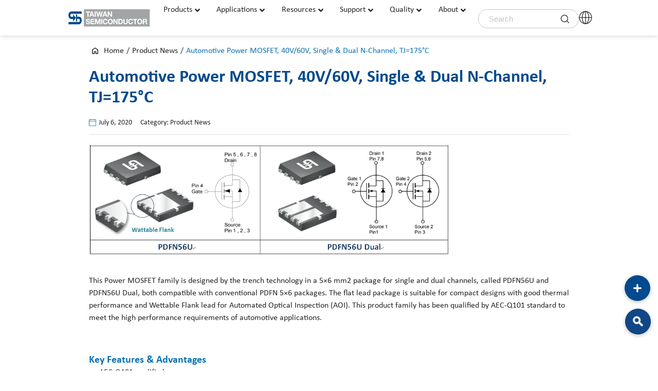

--- FILE ---
content_type: text/css; charset=utf-8
request_url: https://web.ts.com.tw/en/wp-content/plugins/wakeup-twsemi-feature/css/searching-bar.css
body_size: 2402
content:
.search-match-box {
    width: 100%;
    min-height: 150px;
    max-height: 220px;
    position: absolute;
    top: 41px;
    border: 1px solid #e3e3e3;
    border-radius: 9px;
    background-color: #fff;
    overflow-y: scroll;
    overflow-x: hidden;
}
.search-match-box ul {
    list-style-type: none;
    margin: 0;
    line-height: 1;
}
.search-match-box ul li {
    font-size: 16px;
    padding: 10px 15px;
    background-color: #fff;
    transition: all 0.3s ease;
    border-bottom: solid 1px #e3e3e3;
}
.search-match-box ul li:hover {
    background-color: #eee;
}
.search-match-box::-webkit-scrollbar {
    background-color: transparent;
    width: 5px;
}

/* background of the scrollbar except button or resizer */
.search-match-box::-webkit-scrollbar-track {
    background-color:transparent;
}
.search-match-box::-webkit-scrollbar-track:hover {
    background-color:transparent;
}

/* scrollbar itself */
.search-match-box::-webkit-scrollbar-thumb {
    background-color: #babac0;
    border-radius: 16px;
    border: 5px solid transparent;
}
.search-match-box::-webkit-scrollbar-thumb:hover {
    background-color:#a0a0a5;
    border:5px solid #f4f4f4
}

@media all and (max-width: 768px) {
    .box-for-desktop {
        display: none;
    }
}

.box-for-mobile {
    display: none;
    cursor: pointer;
}
@media all and (max-width: 768px) {
    .box-for-mobile {
        display: block;
    }
}
.el-dialog.dialog-searching-for-mobile {
    position: relative;
    background-color: transparent;
    box-shadow: none;
    --el-dialog-width: 80%;
    box-shadow: none;
}
.el-dialog.dialog-searching-for-mobile .el-dialog__headerbtn:hover {
    background-color: transparent;
}
.el-dialog.dialog-searching-for-mobile .el-dialog__headerbtn .el-dialog__close {
    color: #fff;
}
.el-dialog.dialog-searching-for-mobile .el-dialog__headerbtn:hover .el-dialog__close {
    color: #fff;
}
.el-dialog.dialog-searching-for-mobile .searching-for-mobile-box .content {
    position: relative;
}
.el-dialog.dialog-searching-for-mobile .search_bar {
    background-color: #fff;
    align-items: center;
}
.el-dialog.dialog-searching-for-mobile .search_bar >input {
    background-color: #fff;
    border: none;
    width: 100%;
}
.el-dialog.dialog-searching-for-mobile .search-match-box {
    top: 60px;
}

--- FILE ---
content_type: application/javascript; charset=utf-8
request_url: https://web.ts.com.tw/en/wp-content/plugins/wakeup-twsemi-feature/js/front-stage/searching-bar.js
body_size: 3490
content:
const { createApp: createAppAtTop, ref: reference } = Vue
const { ElDialog: ElDialogAtTop } = ElementPlus

let searchingBar = createAppAtTop({
    setup() {
        return {
            promoted_products: reference([]),
            keyword: reference(''),
            api_result_status: Object.freeze({
                "SUCCESS": "SUCCESS",
                "FAIL": "FAIL",
            }),
            is_show_promoted_products: reference(false),
            openSearchingLightbox: reference(false),
        }
    },
    data() {
        return {}
    },
    mounted: async function () {},
    methods: {
        //processed
        getPromotedProducts: async function () {
            return await axios.get(
                apiUrl + '/api/' + promotedProductResourceUri,
                {
                    headers: {
                        "Content-Type": "application/json",
                        "Accept": "application/json",
                    },
                    params: {
                        keyword: this.keyword,
                    }
                }
            )
                .then((response) => {
                    console.log('promoted products: ', response.data.data)
                    return {
                        "status": this.api_result_status.SUCCESS,
                        "data": response.data.data.records
                    }
                })
                .catch((error) => {
                    console.log('error on getting promoted products', error)
                    return {
                        "status": this.api_result_status.FAIL,
                        "data": null
                    }
                })
        },
        handleKeywordInput: async function () {
            if (this.keyword.length >= 3) {
                let result = await this.getPromotedProducts()
                if (result.status === this.api_result_status.SUCCESS && result.data.length > 0) {
                    this.promoted_products = result.data
                    this.is_show_promoted_products = true
                } else {
                    this.is_show_promoted_products = false
                }
            } else {
                this.is_show_promoted_products = false
            }
        },
        handleKeywordBlur: async function () {
            setTimeout(() => {
                this.is_show_promoted_products = false
            }, 200)
        },
        selectPromotedProduct: function (promotedProductName) {
            this.keyword = promotedProductName
            this.openSearchResultsPage()
            this.is_show_promoted_products = false
        },
        openSearchResultsPage: function () {
            if (this.keyword === '') {
                this.keyword = document.getElementById('keyword-for-the-whole').value
                if (this.keyword === '') {
                    this.keyword = document.getElementById('keyword-for-the-whole2').value
                }
            }
            if (this.keyword.length > 0) {
                let searchResultsLink = new URL(window.location.origin + languagePath + '/search-results/')
                searchResultsLink.searchParams.set('keyword', this.keyword)

                window.location.href = searchResultsLink.toString()
            }
        }
    }
})

searchingBar.component(ElDialogAtTop.name, ElDialogAtTop)
searchingBar.mount('#searching_bar')

--- FILE ---
content_type: application/javascript; charset=utf-8
request_url: https://web.ts.com.tw/en/wp-content/plugins/wakeup-twsemi-feature/js/vue/vue.global.prod.min.js
body_size: 125849
content:
var Vue=function(r){"use strict";function e(e,t){const n=Object.create(null),r=e.split(",");for(let e=0;e<r.length;e++)n[r[e]]=!0;return t?e=>!!n[e.toLowerCase()]:e=>!!n[e]}const n=e("Infinity,undefined,NaN,isFinite,isNaN,parseFloat,parseInt,decodeURI,decodeURIComponent,encodeURI,encodeURIComponent,Math,Number,Date,Array,Object,Boolean,String,RegExp,Map,Set,JSON,Intl,BigInt");function l(t){if(X(t)){const o={};for(let e=0;e<t.length;e++){var n=t[e],r=(ee(n)?f:l)(n);if(r)for(const t in r)o[t]=r[t]}return o}return ee(t)||Y(t)?t:void 0}const t=/;(?![^(]*\))/g,s=/:([^]+)/,c=/\/\*.*?\*\//gs;function f(e){const n={};return e.replace(c,"").split(t).forEach(e=>{if(e){const t=e.split(s);1<t.length&&(n[t[0].trim()]=t[1].trim())}}),n}function g(t){let n="";if(ee(t))n=t;else if(X(t))for(let e=0;e<t.length;e++){var r=g(t[e]);r&&(n+=r+" ")}else if(Y(t))for(const e in t)t[e]&&(n+=e+" ");return n.trim()}const y=e("html,body,base,head,link,meta,style,title,address,article,aside,footer,header,hgroup,h1,h2,h3,h4,h5,h6,nav,section,div,dd,dl,dt,figcaption,figure,picture,hr,img,li,main,ol,p,pre,ul,a,b,abbr,bdi,bdo,br,cite,code,data,dfn,em,i,kbd,mark,q,rp,rt,ruby,s,samp,small,span,strong,sub,sup,time,u,var,wbr,area,audio,map,track,video,embed,object,param,source,canvas,script,noscript,del,ins,caption,col,colgroup,table,thead,tbody,td,th,tr,button,datalist,fieldset,form,input,label,legend,meter,optgroup,option,output,progress,select,textarea,details,dialog,menu,summary,template,blockquote,iframe,tfoot"),_=e("svg,animate,animateMotion,animateTransform,circle,clipPath,color-profile,defs,desc,discard,ellipse,feBlend,feColorMatrix,feComponentTransfer,feComposite,feConvolveMatrix,feDiffuseLighting,feDisplacementMap,feDistantLight,feDropShadow,feFlood,feFuncA,feFuncB,feFuncG,feFuncR,feGaussianBlur,feImage,feMerge,feMergeNode,feMorphology,feOffset,fePointLight,feSpecularLighting,feSpotLight,feTile,feTurbulence,filter,foreignObject,g,hatch,hatchpath,image,line,linearGradient,marker,mask,mesh,meshgradient,meshpatch,meshrow,metadata,mpath,path,pattern,polygon,polyline,radialGradient,rect,set,solidcolor,stop,switch,symbol,text,textPath,title,tspan,unknown,use,view"),b=e("area,base,br,col,embed,hr,img,input,link,meta,param,source,track,wbr"),w=e("itemscope,allowfullscreen,formnovalidate,ismap,nomodule,novalidate,readonly");function A(e){return!!e||""===e}function S(e,t){if(e===t)return!0;let n=W(e),r=W(t);if(n||r)return!(!n||!r)&&e.getTime()===t.getTime();if(n=pe(e),r=pe(t),n||r)return e===t;if(n=X(e),r=X(t),n||r)return!(!n||!r)&&function(t,n){if(t.length!==n.length)return!1;let r=!0;for(let e=0;r&&e<t.length;e++)r=S(t[e],n[e]);return r}(e,t);if(n=Y(e),r=Y(t),n||r){if(!n||!r)return!1;if(Object.keys(e).length!==Object.keys(t).length)return!1;for(const n in e){const r=e.hasOwnProperty(n),o=t.hasOwnProperty(n);if(r&&!o||!r&&o||!S(e[n],t[n]))return!1}}return String(e)===String(t)}function x(e,t){return e.findIndex(e=>S(e,t))}const C=(e,t)=>t&&t.__v_isRef?C(e,t.value):D(t)?{[`Map(${t.size})`]:[...t.entries()].reduce((e,[t,n])=>(e[t+" =>"]=n,e),{})}:H(t)?{[`Set(${t.size})`]:[...t.values()]}:!Y(t)||X(t)||G(t)?t:String(t),F={},ue=[],M=()=>{},I=()=>!1,B=/^on[^a-z]/,L=e=>B.test(e),$=e=>e.startsWith("onUpdate:"),P=Object.assign,j=(e,t)=>{t=e.indexOf(t);-1<t&&e.splice(t,1)},U=Object.prototype.hasOwnProperty,R=(e,t)=>U.call(e,t),X=Array.isArray,D=e=>"[object Map]"===K(e),H=e=>"[object Set]"===K(e),W=e=>"[object Date]"===K(e),Z=e=>"function"==typeof e,ee=e=>"string"==typeof e,pe=e=>"symbol"==typeof e,Y=e=>null!==e&&"object"==typeof e,fe=e=>Y(e)&&Z(e.then)&&Z(e.catch),z=Object.prototype.toString,K=e=>z.call(e),G=e=>"[object Object]"===K(e),q=e=>ee(e)&&"NaN"!==e&&"-"!==e[0]&&""+parseInt(e,10)===e,de=e(",key,ref,ref_for,ref_key,onVnodeBeforeMount,onVnodeMounted,onVnodeBeforeUpdate,onVnodeUpdated,onVnodeBeforeUnmount,onVnodeUnmounted"),J=e("bind,cloak,else-if,else,for,html,if,model,on,once,pre,show,slot,text,memo"),he=t=>{const n=Object.create(null);return e=>n[e]||(n[e]=t(e))},me=/-(\w)/g,Q=he(e=>e.replace(me,(e,t)=>t?t.toUpperCase():"")),ve=/\B([A-Z])/g,te=he(e=>e.replace(ve,"-$1").toLowerCase()),ge=he(e=>e.charAt(0).toUpperCase()+e.slice(1)),ye=he(e=>e?"on"+ge(e):""),_e=(e,t)=>!Object.is(e,t),be=(t,n)=>{for(let e=0;e<t.length;e++)t[e](n)},Se=(e,t,n)=>{Object.defineProperty(e,t,{configurable:!0,enumerable:!1,value:n})},xe=e=>{var t=parseFloat(e);return isNaN(t)?e:t},Ce=e=>{var t=ee(e)?Number(e):NaN;return isNaN(t)?e:t};let ke,m;class we{constructor(e=!1){this.detached=e,this._active=!0,this.effects=[],this.cleanups=[],this.parent=m,!e&&m&&(this.index=(m.scopes||(m.scopes=[])).push(this)-1)}get active(){return this._active}run(e){if(this._active){var t=m;try{return m=this,e()}finally{m=t}}}on(){m=this}off(){m=this.parent}stop(n){if(this._active){let e,t;for(e=0,t=this.effects.length;e<t;e++)this.effects[e].stop();for(e=0,t=this.cleanups.length;e<t;e++)this.cleanups[e]();if(this.scopes)for(e=0,t=this.scopes.length;e<t;e++)this.scopes[e].stop(!0);if(!this.detached&&this.parent&&!n){const n=this.parent.scopes.pop();n&&n!==this&&((this.parent.scopes[this.index]=n).index=this.index)}this.parent=void 0,this._active=!1}}}function Te(e,t=m){t&&t.active&&t.effects.push(e)}function Ne(){return m}const Ee=e=>{const t=new Set(e);return t.w=0,t.n=0,t},Oe=e=>0<(e.w&Re),Ae=e=>0<(e.n&Re),Fe=new WeakMap;let Pe=0,Re=1,Me;const Ve=Symbol(""),Ie=Symbol("");class Be{constructor(e,t=null,n){this.fn=e,this.scheduler=t,this.active=!0,this.deps=[],this.parent=void 0,Te(this,n)}run(){if(!this.active)return this.fn();let e=Me,t=$e;for(;e;){if(e===this)return;e=e.parent}try{return this.parent=Me,Me=this,$e=!0,Re=1<<++Pe,(Pe<=30?({deps:t})=>{if(t.length)for(let e=0;e<t.length;e++)t[e].w|=Re}:Le)(this),this.fn()}finally{if(Pe<=30){var n=this;const r=n["deps"];if(r.length){let t=0;for(let e=0;e<r.length;e++){const o=r[e];Oe(o)&&!Ae(o)?o.delete(n):r[t++]=o,o.w&=~Re,o.n&=~Re}r.length=t}}Re=1<<--Pe,Me=this.parent,$e=t,this.parent=void 0,this.deferStop&&this.stop()}}stop(){Me===this?this.deferStop=!0:this.active&&(Le(this),this.onStop&&this.onStop(),this.active=!1)}}function Le(t){const n=t["deps"];if(n.length){for(let e=0;e<n.length;e++)n[e].delete(t);n.length=0}}let $e=!0;const je=[];function Ue(){je.push($e),$e=!1}function De(){var e=je.pop();$e=void 0===e||e}function d(n,e,r){if($e&&Me){let e=Fe.get(n),t=(e||Fe.set(n,e=new Map),e.get(r));t||e.set(r,t=Ee()),He(t)}}function He(e){let t=!1;Pe<=30?Ae(e)||(e.n|=Re,t=!Oe(e)):t=!e.has(Me),t&&(e.add(Me),Me.deps.push(e))}function We(r,e,t,o){const s=Fe.get(r);if(s){let n=[];if("clear"===e)n=[...s.values()];else if("length"===t&&X(r)){const r=Number(o);s.forEach((e,t)=>{("length"===t||t>=r)&&n.push(e)})}else switch(void 0!==t&&n.push(s.get(t)),e){case"add":X(r)?q(t)&&n.push(s.get("length")):(n.push(s.get(Ve)),D(r)&&n.push(s.get(Ie)));break;case"delete":X(r)||(n.push(s.get(Ve)),D(r)&&n.push(s.get(Ie)));break;case"set":D(r)&&n.push(s.get(Ve))}if(1===n.length)n[0]&&ze(n[0]);else{const r=[];for(const e of n)e&&r.push(...e);ze(Ee(r))}}}function ze(e){e=X(e)?e:[...e];for(const t of e)t.computed&&Ke(t);for(const n of e)n.computed||Ke(n)}function Ke(e){e===Me&&!e.allowRecurse||(e.scheduler?e.scheduler():e.run())}const Ge=e("__proto__,__v_isRef,__isVue"),qe=new Set(Object.getOwnPropertyNames(Symbol).filter(e=>"arguments"!==e&&"caller"!==e).map(e=>Symbol[e]).filter(pe)),Je=tt(),Ze=tt(!1,!0),Ye=tt(!0),Qe=tt(!0,!0),Xe=function(){const e={};return["includes","indexOf","lastIndexOf"].forEach(r=>{e[r]=function(...e){const n=ne(this);for(let e=0,t=this.length;e<t;e++)d(n,0,e+"");var t=n[r](...e);return-1===t||!1===t?n[r](...e.map(ne)):t}}),["push","pop","shift","unshift","splice"].forEach(t=>{e[t]=function(...e){Ue();e=ne(this)[t].apply(this,e);return De(),e}}),e}();function et(e){const t=ne(this);return d(t,0,e),t.hasOwnProperty(e)}function tt(o=!1,s=!1){return function(e,t,n){if("__v_isReactive"===t)return!o;if("__v_isReadonly"===t)return o;if("__v_isShallow"===t)return s;if("__v_raw"===t&&n===(o?s?Ft:At:s?Ot:Et).get(e))return e;var r=X(e);if(!o){if(r&&R(Xe,t))return Reflect.get(Xe,t,n);if("hasOwnProperty"===t)return et}n=Reflect.get(e,t,n);return(pe(t)?qe.has(t):Ge(t))?n:(o||d(e,0,t),s?n:V(n)?r&&q(t)?n:n.value:Y(n)?(o?Mt:Pt)(n):n)}}function nt(l=!1){return function(e,t,n,r){let o=e[t];if(Bt(o)&&V(o)&&!V(n))return!1;if(!l&&(Lt(n)||Bt(n)||(o=ne(o),n=ne(n)),!X(e)&&V(o)&&!V(n)))return o.value=n,!0;var s=X(e)&&q(t)?Number(t)<e.length:R(e,t),i=Reflect.set(e,t,n,r);return e===ne(r)&&(s?_e(n,o)&&We(e,"set",t,n):We(e,"add",t,n)),i}}const rt={get:Je,set:nt(),deleteProperty:function(e,t){var n=R(e,t),r=Reflect.deleteProperty(e,t);return r&&n&&We(e,"delete",t,void 0),r},has:function(e,t){var n=Reflect.has(e,t);return pe(t)&&qe.has(t)||d(e,0,t),n},ownKeys:function(e){return d(e,0,X(e)?"length":Ve),Reflect.ownKeys(e)}},ot={get:Ye,set:(e,t)=>!0,deleteProperty:(e,t)=>!0},st=P({},rt,{get:Ze,set:nt(!0)}),it=P({},ot,{get:Qe}),lt=e=>e,ct=e=>Reflect.getPrototypeOf(e);function at(e,t,n=!1,r=!1){var o=ne(e=e.__v_raw),s=ne(t);n||(t!==s&&d(o,0,t),d(o,0,s));const i=ct(o)["has"],l=r?lt:n?Dt:Ut;return i.call(o,t)?l(e.get(t)):i.call(o,s)?l(e.get(s)):void(e!==o&&e.get(t))}function ut(e,t=!1){const n=this.__v_raw,r=ne(n),o=ne(e);return t||(e!==o&&d(r,0,e),d(r,0,o)),e===o?n.has(e):n.has(e)||n.has(o)}function pt(e,t=!1){return e=e.__v_raw,t||d(ne(e),0,Ve),Reflect.get(e,"size",e)}function ft(e){e=ne(e);const t=ne(this);return ct(t).has.call(t,e)||(t.add(e),We(t,"add",e,e)),this}function dt(e,t){t=ne(t);const n=ne(this),{has:r,get:o}=ct(n);let s=r.call(n,e);s||(e=ne(e),s=r.call(n,e));var i=o.call(n,e);return n.set(e,t),s?_e(t,i)&&We(n,"set",e,t):We(n,"add",e,t),this}function ht(e){const t=ne(this),{has:n,get:r}=ct(t);let o=n.call(t,e);o||(e=ne(e),o=n.call(t,e)),r&&r.call(t,e);var s=t.delete(e);return o&&We(t,"delete",e,void 0),s}function mt(){const e=ne(this),t=0!==e.size,n=e.clear();return t&&We(e,"clear",void 0,void 0),n}function vt(i,l){return function(n,r){const o=this,e=o.__v_raw,t=ne(e),s=l?lt:i?Dt:Ut;return i||d(t,0,Ve),e.forEach((e,t)=>n.call(r,s(e),s(t),o))}}function gt(c,a,u){return function(...e){const t=this.__v_raw,n=ne(t),r=D(n),o="entries"===c||c===Symbol.iterator&&r,s="keys"===c&&r,i=t[c](...e),l=u?lt:a?Dt:Ut;return a||d(n,0,s?Ie:Ve),{next(){var{value:e,done:t}=i.next();return t?{value:e,done:t}:{value:o?[l(e[0]),l(e[1])]:l(e),done:t}},[Symbol.iterator](){return this}}}}function yt(e){return function(){return"delete"!==e&&this}}const[_t,bt,St,xt]=function(){const t={get(e){return at(this,e)},get size(){return pt(this)},has:ut,add:ft,set:dt,delete:ht,clear:mt,forEach:vt(!1,!1)},n={get(e){return at(this,e,!1,!0)},get size(){return pt(this)},has:ut,add:ft,set:dt,delete:ht,clear:mt,forEach:vt(!1,!0)},r={get(e){return at(this,e,!0)},get size(){return pt(this,!0)},has(e){return ut.call(this,e,!0)},add:yt("add"),set:yt("set"),delete:yt("delete"),clear:yt("clear"),forEach:vt(!0,!1)},o={get(e){return at(this,e,!0,!0)},get size(){return pt(this,!0)},has(e){return ut.call(this,e,!0)},add:yt("add"),set:yt("set"),delete:yt("delete"),clear:yt("clear"),forEach:vt(!0,!0)};return["keys","values","entries",Symbol.iterator].forEach(e=>{t[e]=gt(e,!1,!1),r[e]=gt(e,!0,!1),n[e]=gt(e,!1,!0),o[e]=gt(e,!0,!0)}),[t,r,n,o]}();function Ct(r,e){const o=e?r?xt:St:r?bt:_t;return(e,t,n)=>"__v_isReactive"===t?!r:"__v_isReadonly"===t?r:"__v_raw"===t?e:Reflect.get(R(o,t)&&t in e?o:e,t,n)}const kt={get:Ct(!1,!1)},wt={get:Ct(!1,!0)},Tt={get:Ct(!0,!1)},Nt={get:Ct(!0,!0)},Et=new WeakMap,Ot=new WeakMap,At=new WeakMap,Ft=new WeakMap;function Pt(e){return Bt(e)?e:Vt(e,!1,rt,kt,Et)}function Rt(e){return Vt(e,!1,st,wt,Ot)}function Mt(e){return Vt(e,!0,ot,Tt,At)}function Vt(e,t,n,r,o){if(!Y(e))return e;if(e.__v_raw&&(!t||!e.__v_isReactive))return e;t=o.get(e);if(t)return t;t=function(e){if(e.__v_skip||!Object.isExtensible(e))return 0;switch((e=>K(e).slice(8,-1))(e)){case"Object":case"Array":return 1;case"Map":case"Set":case"WeakMap":case"WeakSet":return 2;default:return 0}}(e);if(0===t)return e;t=new Proxy(e,2===t?r:n);return o.set(e,t),t}function It(e){return Bt(e)?It(e.__v_raw):!(!e||!e.__v_isReactive)}function Bt(e){return!(!e||!e.__v_isReadonly)}function Lt(e){return!(!e||!e.__v_isShallow)}function $t(e){return It(e)||Bt(e)}function ne(e){var t=e&&e.__v_raw;return t?ne(t):e}function jt(e){return Se(e,"__v_skip",!0),e}const Ut=e=>Y(e)?Pt(e):e,Dt=e=>Y(e)?Mt(e):e;function Ht(e){$e&&Me&&He((e=ne(e)).dep||(e.dep=Ee()))}function Wt(e){e=(e=ne(e)).dep;e&&ze(e)}function V(e){return!(!e||!0!==e.__v_isRef)}function zt(e){return Kt(e,!1)}function Kt(e,t){return V(e)?e:new Gt(e,t)}class Gt{constructor(e,t){this.__v_isShallow=t,this.dep=void 0,this.__v_isRef=!0,this._rawValue=t?e:ne(e),this._value=t?e:Ut(e)}get value(){return Ht(this),this._value}set value(e){var t=this.__v_isShallow||Lt(e)||Bt(e);e=t?e:ne(e),_e(e,this._rawValue)&&(this._rawValue=e,this._value=t?e:Ut(e),Wt(this))}}function qt(e){return V(e)?e.value:e}const Jt={get:(e,t,n)=>qt(Reflect.get(e,t,n)),set:(e,t,n,r)=>{const o=e[t];return V(o)&&!V(n)?(o.value=n,!0):Reflect.set(e,t,n,r)}};function Zt(e){return It(e)?e:new Proxy(e,Jt)}class Yt{constructor(e){this.dep=void 0,this.__v_isRef=!0;var{get:e,set:t}=e(()=>Ht(this),()=>Wt(this));this._get=e,this._set=t}get value(){return this._get()}set value(e){this._set(e)}}class Qt{constructor(e,t,n){this._object=e,this._key=t,this._defaultValue=n,this.__v_isRef=!0}get value(){var e=this._object[this._key];return void 0===e?this._defaultValue:e}set value(e){this._object[this._key]=e}get dep(){return e=ne(this._object),t=this._key,null==(e=Fe.get(e))?void 0:e.get(t);var e,t}}function Xt(e,t,n){var r=e[t];return V(r)?r:new Qt(e,t,n)}var en;class tn{constructor(e,t,n,r){this._setter=t,this.dep=void 0,this.__v_isRef=!0,this[en]=!1,this._dirty=!0,this.effect=new Be(e,()=>{this._dirty||(this._dirty=!0,Wt(this))}),(this.effect.computed=this).effect.active=this._cacheable=!r,this.__v_isReadonly=n}get value(){const e=ne(this);return Ht(e),!e._dirty&&e._cacheable||(e._dirty=!1,e._value=e.effect.run()),e._value}set value(e){this._setter(e)}}function nn(e,t,n,r){let o;try{o=r?e(...r):e()}catch(e){rn(e,t,n)}return o}function re(t,n,r,o){if(Z(t)){const s=nn(t,n,r,o);return s&&fe(s)&&s.catch(e=>{rn(e,n,r)}),s}const s=[];for(let e=0;e<t.length;e++)s.push(re(t[e],n,r,o));return s}function rn(t,n,r,e=0){if(n){let e=n.parent;for(var o=n.proxy,s=r;e;){const n=e.ec;if(n)for(let e=0;e<n.length;e++)if(!1===n[e](t,o,s))return;e=e.parent}r=n.appContext.config.errorHandler;if(r)return void nn(r,null,10,[t,o,s])}console.error(t)}let on=!(en="__v_isReadonly"),sn=!1;const i=[];let ln=0;const cn=[];let an=null,un=0;const pn=Promise.resolve();let fn=null;function dn(e){const t=fn||pn;return e?t.then(this?e.bind(this):e):t}function hn(e){i.length&&i.includes(e,on&&e.allowRecurse?ln+1:ln)||(null==e.id?i.push(e):i.splice(function(e){let t=ln+1,n=i.length;for(;t<n;){var r=t+n>>>1;_n(i[r])<e?t=1+r:n=r}return t}(e.id),0,e),mn())}function mn(){on||sn||(sn=!0,fn=pn.then(Sn))}function vn(e){X(e)?cn.push(...e):an&&an.includes(e,e.allowRecurse?un+1:un)||cn.push(e),mn()}function gn(e,t=on?ln+1:0){for(;t<i.length;t++){const e=i[t];e&&e.pre&&(i.splice(t,1),t--,e())}}function yn(){if(cn.length){const e=[...new Set(cn)];if(cn.length=0,an)return an.push(...e);for((an=e).sort((e,t)=>_n(e)-_n(t)),un=0;un<an.length;un++)an[un]();an=null,un=0}}const _n=e=>null==e.id?1/0:e.id,bn=(e,t)=>{var n=_n(e)-_n(t);if(0==n){if(e.pre&&!t.pre)return-1;if(t.pre&&!e.pre)return 1}return n};function Sn(e){sn=!1,on=!0,i.sort(bn);try{for(ln=0;ln<i.length;ln++){const e=i[ln];e&&!1!==e.active&&nn(e,null,14)}}finally{ln=0,i.length=0,yn(),on=!1,fn=null,(i.length||cn.length)&&Sn()}}r.devtools=void 0;let xn=[];function Cn(e,t){return e&&L(t)&&(t=t.slice(2).replace(/Once$/,""),R(e,t[0].toLowerCase()+t.slice(1))||R(e,te(t))||R(e,t))}let a=null,kn=null;function wn(e){var t=a;return a=e,kn=e&&e.type.__scopeId||null,t}function Tn(r,o=a,e){if(!o)return r;if(r._n)return r;const s=(...e)=>{s._d&&wo(-1);var t=wn(o);let n;try{n=r(...e)}finally{wn(t),s._d&&wo(1)}return n};return s._n=!0,s._c=!0,s._d=!0,s}function Nn(t){const{type:e,vnode:n,proxy:r,withProxy:o,props:s,propsOptions:[i],slots:l,attrs:c,emit:a,render:u,renderCache:p,data:f,setupState:d,ctx:h,inheritAttrs:m}=t;let v,g;var y=wn(t);try{if(4&n.shapeFlag){const t=o||r;v=Bo(u.call(t,t,p,s,d,f,h)),g=c}else{const t=e;v=Bo(t(s,1<t.length?{attrs:c,slots:l,emit:a}:null)),g=e.props?c:En(c)}}catch(e){So.length=0,rn(e,t,1),v=le(ie)}let _=v;if(g&&!1!==m){const t=Object.keys(g),e=_["shapeFlag"];t.length&&7&e&&(i&&t.some($)&&(g=On(g,i)),_=Vo(_,g))}return n.dirs&&((_=Vo(_)).dirs=_.dirs?_.dirs.concat(n.dirs):n.dirs),n.transition&&(_.transition=n.transition),v=_,wn(y),v}const En=e=>{let t;for(const n in e)"class"!==n&&"style"!==n&&!L(n)||((t=t||{})[n]=e[n]);return t},On=(e,t)=>{const n={};for(const r in e)$(r)&&r.slice(9)in t||(n[r]=e[r]);return n};function An(t,n,r){var o=Object.keys(n);if(o.length!==Object.keys(t).length)return!0;for(let e=0;e<o.length;e++){var s=o[e];if(n[s]!==t[s]&&!Cn(r,s))return!0}return!1}function Fn({vnode:e,parent:t},n){for(;t&&t.subTree===e;)(e=t.vnode).el=n,t=t.parent}const Pn=e=>e.__isSuspense,Rn={name:"Suspense",__isSuspense:!0,process(e,t,n,r,o,s,i,l,c,a){if(null!=e){var[u,p,e,f,d,h,m,v,{p:g,um:y,o:{createElement:_}}]=[e,t,n,r,o,i,l,c,a];const b=p.suspense=u.suspense,S=((b.vnode=p).el=u.el,p.ssContent),x=p.ssFallback,{activeBranch:C,pendingBranch:k,isInFallback:w,isHydrating:T}=b;if(k)Oo(b.pendingBranch=S,k)?(g(k,S,b.hiddenContainer,null,d,b,h,m,v),b.deps<=0?b.resolve():w&&(g(C,x,e,f,d,null,h,m,v),Ln(b,x))):(b.pendingId++,T?(b.isHydrating=!1,b.activeBranch=k):y(k,d,b),b.deps=0,b.effects.length=0,b.hiddenContainer=_("div"),w?(g(null,S,b.hiddenContainer,null,d,b,h,m,v),b.deps<=0?b.resolve():(g(C,x,e,f,d,null,h,m,v),Ln(b,x))):C&&Oo(S,C)?(g(C,S,e,f,d,b,h,m,v),b.resolve(!0)):(g(null,S,b.hiddenContainer,null,d,b,h,m,v),b.deps<=0&&b.resolve()));else if(C&&Oo(S,C))g(C,S,e,f,d,b,h,m,v),Ln(b,S);else if(Mn(p,"onPending"),b.pendingBranch=S,b.pendingId++,g(null,S,b.hiddenContainer,null,d,b,h,m,v),b.deps<=0)b.resolve();else{const{timeout:u,pendingId:p}=b;0<u?setTimeout(()=>{b.pendingId===p&&b.fallback(x)},u):0===u&&b.fallback(x)}}else{u=t,y=n,_=r,e=o,f=s,p=i,g=l,d=c,h=a;const{p:N,o:{createElement:E}}=h,O=E("div"),A=u.suspense=Vn(u,f,e,y,O,_,p,g,d,h);N(null,A.pendingBranch=u.ssContent,O,null,e,A,p,g),0<A.deps?(Mn(u,"onPending"),Mn(u,"onFallback"),N(null,u.ssFallback,y,_,e,null,p,g),Ln(A,u.ssFallback)):A.resolve()}},hydrate:function(e,t,n,r,o,s,i,l,c){const a=t.suspense=Vn(t,r,n,e.parentNode,document.createElement("div"),null,o,s,i,l,!0),u=c(e,a.pendingBranch=t.ssContent,n,a,s,i);return 0===a.deps&&a.resolve(),u},create:Vn,normalize:function(e){var{shapeFlag:t,children:n}=e,t=32&t;e.ssContent=In(t?n.default:n),e.ssFallback=t?In(n.fallback):le(ie)}};function Mn(e,t){const n=e.props&&e.props[t];Z(n)&&n()}function Vn(e,t,n,r,o,s,i,a,u,l,c=!1){const{p,m:f,um:d,n:h,o:{parentNode:m,remove:v}}=l,g=e.props?Ce(e.props.timeout):void 0,y={vnode:e,parent:t,parentComponent:n,isSVG:i,container:r,hiddenContainer:o,anchor:s,deps:0,pendingId:0,timeout:"number"==typeof g?g:-1,activeBranch:null,pendingBranch:null,isInFallback:!0,isHydrating:c,isUnmounted:!1,effects:[],resolve(t=!1){const{vnode:e,activeBranch:n,pendingBranch:r,pendingId:o,effects:s,parentComponent:i,container:l}=y;if(y.isHydrating)y.isHydrating=!1;else if(!t){const t=n&&r.transition&&"out-in"===r.transition.mode;t&&(n.transition.afterLeave=()=>{o===y.pendingId&&f(r,l,e,0)});let e=y["anchor"];n&&(e=h(n),d(n,i,y,!0)),t||f(r,l,e,0)}Ln(y,r),y.pendingBranch=null,y.isInFallback=!1;let c=y.parent,a=!1;for(;c;){if(c.pendingBranch){c.effects.push(...s),a=!0;break}c=c.parent}a||vn(s),y.effects=[],Mn(e,"onResolve")},fallback(e){if(y.pendingBranch){const{vnode:t,activeBranch:n,parentComponent:r,container:o,isSVG:s}=y,i=(Mn(t,"onFallback"),h(n)),l=()=>{y.isInFallback&&(p(null,e,o,i,r,null,s,a,u),Ln(y,e))},c=e.transition&&"out-in"===e.transition.mode;c&&(n.transition.afterLeave=l),y.isInFallback=!0,d(n,r,null,!0),c||l()}},move(e,t,n){y.activeBranch&&f(y.activeBranch,e,t,n),y.container=e},next:()=>y.activeBranch&&h(y.activeBranch),registerDep(n,r){const o=!!y.pendingBranch,s=(o&&y.deps++,n.vnode.el);n.asyncDep.catch(e=>{rn(e,n,0)}).then(e=>{if(!n.isUnmounted&&!y.isUnmounted&&y.pendingId===n.suspenseId){n.asyncResolved=!0;const t=n["vnode"];Zo(n,e,!1),s&&(t.el=s);e=!s&&n.subTree.el;r(n,t,m(s||n.subTree.el),s?null:h(n.subTree),y,i,u),e&&v(e),Fn(n,t.el),o&&0==--y.deps&&y.resolve()}})},unmount(e,t){y.isUnmounted=!0,y.activeBranch&&d(y.activeBranch,n,e,t),y.pendingBranch&&d(y.pendingBranch,n,e,t)}};return y}function In(t){let e;var n;if(Z(t)&&((n=ko&&t._c)&&(t._d=!1,xo()),t=t(),n&&(t._d=!0,e=u,Co())),X(t)){const e=function(t){let n;for(let e=0;e<t.length;e++){var r=t[e];if(!Eo(r))return;if(r.type!==ie||"v-if"===r.children){if(n)return;n=r}}return n}(t);t=e}return t=Bo(t),e&&!t.dynamicChildren&&(t.dynamicChildren=e.filter(e=>e!==t)),t}function Bn(e,t){t&&t.pendingBranch?X(e)?t.effects.push(...e):t.effects.push(e):vn(e)}function Ln(e,t){e.activeBranch=t;const{vnode:n,parentComponent:r}=e,o=n.el=t.el;r&&r.subTree===n&&(r.vnode.el=o,Fn(r,o))}function $n(t,n){if(v){let e=v.provides;var r=v.parent&&v.parent.provides;(e=r===e?v.provides=Object.create(r):e)[t]=n}}function jn(e,t,n=!1){var r,o=v||a;if(o)return(r=null==o.parent?o.vnode.appContext&&o.vnode.appContext.provides:o.parent.provides)&&e in r?r[e]:1<arguments.length?n&&Z(t)?t.call(o.proxy):t:void 0}function Un(e,t){return Wn(e,null,{flush:"post"})}const Dn={};function Hn(e,t,n){return Wn(e,t,n)}function Wn(e,t,{immediate:n,deep:r,flush:o}=F){const s=m===(null==v?void 0:v.scope)?v:null;let i,l,c=!1,a=!1;if(V(e)?(i=()=>e.value,c=Lt(e)):It(e)?(i=()=>e,r=!0):i=X(e)?(a=!0,c=e.some(e=>It(e)||Lt(e)),()=>e.map(e=>V(e)?e.value:It(e)?Kn(e):Z(e)?nn(e,s,2):void 0)):Z(e)?t?()=>nn(e,s,2):()=>{if(!s||!s.isUnmounted)return l&&l(),re(e,s,3,[u])}:M,t&&r){const e=i;i=()=>Kn(e())}let u=e=>{l=h.onStop=()=>{nn(e,s,4)}},p=a?new Array(e.length).fill(Dn):Dn;const f=()=>{if(h.active)if(t){const e=h.run();(r||c||(a?e.some((e,t)=>_e(e,p[t])):_e(e,p)))&&(l&&l(),re(t,s,3,[e,p===Dn?void 0:a&&p[0]===Dn?[]:p,u]),p=e)}else h.run()};let d;f.allowRecurse=!!t,d="sync"===o?f:"post"===o?()=>oe(f,s&&s.suspense):(f.pre=!0,s&&(f.id=s.uid),()=>hn(f));const h=new Be(i,d);return t?n?f():p=h.run():"post"===o?oe(h.run.bind(h),s&&s.suspense):h.run(),()=>{h.stop(),s&&s.scope&&j(s.scope.effects,h)}}function zn(e,t){const n=t.split(".");return()=>{let t=e;for(let e=0;e<n.length&&t;e++)t=t[n[e]];return t}}function Kn(t,n){if(!Y(t)||t.__v_skip)return t;if((n=n||new Set).has(t))return t;if(n.add(t),V(t))Kn(t.value,n);else if(X(t))for(let e=0;e<t.length;e++)Kn(t[e],n);else if(H(t)||D(t))t.forEach(e=>{Kn(e,n)});else if(G(t))for(const e in t)Kn(t[e],n);return t}function Gn(){const e={isMounted:!1,isLeaving:!1,isUnmounting:!1,leavingVNodes:new Map};return vr(()=>{e.isMounted=!0}),_r(()=>{e.isUnmounting=!0}),e}const qn=[Function,Array],Jn={name:"BaseTransition",props:{mode:String,appear:Boolean,persisted:Boolean,onBeforeEnter:qn,onEnter:qn,onAfterEnter:qn,onEnterCancelled:qn,onBeforeLeave:qn,onLeave:qn,onAfterLeave:qn,onLeaveCancelled:qn,onBeforeAppear:qn,onAppear:qn,onAfterAppear:qn,onAppearCancelled:qn},setup(a,{slots:e}){const u=Ho(),p=Gn();let f;return()=>{var n=e.default&&tr(e.default(),!0);if(n&&n.length){let e=n[0];if(1<n.length)for(const a of n)if(a.type!==ie){e=a;break}var n=ne(a),r=n["mode"];if(p.isLeaving)return Qn(e);var o=Xn(e);if(!o)return Qn(e);const s=Yn(o,n,p,u),i=(er(o,s),u.subTree),l=i&&Xn(i);let t=!1;const c=o.type["getTransitionKey"];if(c){const a=c();void 0===f?f=a:a!==f&&(f=a,t=!0)}if(l&&l.type!==ie&&(!Oo(o,l)||t)){const a=Yn(l,n,p,u);if(er(l,a),"out-in"===r)return p.isLeaving=!0,a.afterLeave=()=>{(p.isLeaving=!1)!==u.update.active&&u.update()},Qn(e);"in-out"===r&&o.type!==ie&&(a.delayLeave=(e,t,n)=>{Zn(p,l)[String(l.key)]=l,e._leaveCb=()=>{t(),e._leaveCb=void 0,delete s.delayedLeave},s.delayedLeave=n})}return e}}}};function Zn(e,t){const n=e["leavingVNodes"];let r=n.get(t.type);return r||(r=Object.create(null),n.set(t.type,r)),r}function Yn(s,t,i,n){const{appear:l,mode:e,persisted:r=!1,onBeforeEnter:o,onEnter:c,onAfterEnter:a,onEnterCancelled:u,onBeforeLeave:p,onLeave:f,onAfterLeave:d,onLeaveCancelled:h,onBeforeAppear:m,onAppear:v,onAfterAppear:g,onAppearCancelled:y}=t,_=String(s.key),b=Zn(i,s),S=(e,t)=>{e&&re(e,n,9,t)},x=(e,t)=>{const n=t[1];S(e,t),X(e)?e.every(e=>e.length<=1)&&n():e.length<=1&&n()},C={mode:e,persisted:r,beforeEnter(e){let t=o;if(!i.isMounted){if(!l)return;t=m||o}e._leaveCb&&e._leaveCb(!0);const n=b[_];n&&Oo(s,n)&&n.el._leaveCb&&n.el._leaveCb(),S(t,[e])},enter(t){let e=c,n=a,r=u;if(!i.isMounted){if(!l)return;e=v||c,n=g||a,r=y||u}let o=!1;var s=t._enterCb=e=>{o||(o=!0,S(e?r:n,[t]),C.delayedLeave&&C.delayedLeave(),t._enterCb=void 0)};e?x(e,[t,s]):s()},leave(t,n){const r=String(s.key);if(t._enterCb&&t._enterCb(!0),i.isUnmounting)return n();S(p,[t]);let o=!1;var e=t._leaveCb=e=>{o||(o=!0,n(),S(e?h:d,[t]),t._leaveCb=void 0,b[r]===s&&delete b[r])};b[r]=s,f?x(f,[t,e]):e()},clone:e=>Yn(e,t,i,n)};return C}function Qn(e){if(sr(e))return(e=Vo(e)).children=null,e}function Xn(e){return sr(e)?e.children?e.children[0]:void 0:e}function er(e,t){6&e.shapeFlag&&e.component?er(e.component.subTree,t):128&e.shapeFlag?(e.ssContent.transition=t.clone(e.ssContent),e.ssFallback.transition=t.clone(e.ssFallback)):e.transition=t}function tr(t,n=!1,r){let o=[],s=0;for(let e=0;e<t.length;e++){var i=t[e],l=null==r?i.key:String(r)+String(null!=i.key?i.key:e);i.type===se?(128&i.patchFlag&&s++,o=o.concat(tr(i.children,n,l))):!n&&i.type===ie||o.push(null!=l?Vo(i,{key:l}):i)}if(1<s)for(let e=0;e<o.length;e++)o[e].patchFlag=-2;return o}function nr(e){return Z(e)?{setup:e,name:e.name}:e}const rr=e=>!!e.type.__asyncLoader;function or(e,t){const{ref:n,props:r,children:o,ce:s}=t.vnode,i=le(e,r,o);return i.ref=n,i.ce=s,delete t.vnode.ce,i}const sr=e=>e.type.__isKeepAlive,ir={name:"KeepAlive",__isKeepAlive:!0,props:{include:[String,RegExp,Array],exclude:[String,RegExp,Array],max:[String,Number]},setup(c,{slots:a}){const r=Ho(),e=r.ctx,u=new Map,p=new Set;let f=null;const i=r.suspense,{p:l,m:d,um:t,o:{createElement:n}}=e["renderer"],o=n("div");function s(e){pr(e),t(e,r,i,!0)}function h(n){u.forEach((e,t)=>{e=ts(e.type);!e||n&&n(e)||m(t)})}function m(e){var t=u.get(e);f&&Oo(t,f)?f&&pr(f):s(t),u.delete(e),p.delete(e)}e.activate=(t,e,n,r,o)=>{const s=t.component;d(t,e,n,0,i),l(s.vnode,t,e,n,s,i,r,t.slotScopeIds,o),oe(()=>{s.isDeactivated=!1,s.a&&be(s.a);var e=t.props&&t.props.onVnodeMounted;e&&ce(e,s.parent,t)},i)},e.deactivate=t=>{const n=t.component;d(t,o,null,1,i),oe(()=>{n.da&&be(n.da);var e=t.props&&t.props.onVnodeUnmounted;e&&ce(e,n.parent,t),n.isDeactivated=!0},i)},Wn(()=>[c.include,c.exclude],([t,n])=>{t&&h(e=>lr(t,e)),n&&h(e=>!lr(n,e))},{flush:"post",deep:!0});let v=null;var g=()=>{null!=v&&u.set(v,fr(r.subTree))};return vr(g),yr(g),_r(()=>{u.forEach(e=>{var{subTree:t,suspense:n}=r,t=fr(t);if(e.type!==t.type||e.key!==t.key)s(e);else{pr(t);const e=t.component.da;e&&oe(e,n)}})}),()=>{if(v=null,!a.default)return null;const e=a.default(),t=e[0];if(1<e.length)return f=null,e;if(!Eo(t)||!(4&t.shapeFlag||128&t.shapeFlag))return f=null,t;let n=fr(t);var r=n.type,o=ts(rr(n)?n.type.__asyncResolved||{}:r),{include:s,exclude:i,max:l}=c;if(s&&(!o||!lr(s,o))||i&&o&&lr(i,o))return f=n,t;s=null==n.key?r:n.key,i=u.get(s);return n.el&&(n=Vo(n),128&t.shapeFlag&&(t.ssContent=n)),v=s,i?(n.el=i.el,n.component=i.component,n.transition&&er(n,n.transition),n.shapeFlag|=512,p.delete(s),p.add(s)):(p.add(s),l&&p.size>parseInt(l,10)&&m(p.values().next().value)),n.shapeFlag|=256,f=n,Pn(t.type)?t:n}}};function lr(e,t){return X(e)?e.some(e=>lr(e,t)):ee(e)?e.split(",").includes(t):"[object RegExp]"===K(e)&&e.test(t)}function cr(e,t){ur(e,"a",t)}function ar(e,t){ur(e,"da",t)}function ur(t,n,r=v){var o=t.__wdc||(t.__wdc=()=>{let e=r;for(;e;){if(e.isDeactivated)return;e=e.parent}return t()});if(dr(n,o,r),r){let e=r.parent;for(;e&&e.parent;)sr(e.parent.vnode)&&function(e,t,n,r){const o=dr(t,e,r,!0);br(()=>{j(r[t],o)},n)}(o,n,r,e),e=e.parent}}function pr(e){e.shapeFlag&=-257,e.shapeFlag&=-513}function fr(e){return 128&e.shapeFlag?e.ssContent:e}function dr(t,n,r=v,e=!1){if(r){const o=r[t]||(r[t]=[]),s=n.__weh||(n.__weh=(...e)=>{if(!r.isUnmounted)return Ue(),Wo(r),e=re(n,r,t,e),zo(),De(),e});return e?o.unshift(s):o.push(s),s}}const hr=n=>(t,e=v)=>(!Jo||"sp"===n)&&dr(n,(...e)=>t(...e),e),mr=hr("bm"),vr=hr("m"),gr=hr("bu"),yr=hr("u"),_r=hr("bum"),br=hr("um"),Sr=hr("sp"),xr=hr("rtg"),Cr=hr("rtc");function kr(e,t=v){dr("ec",e,t)}function wr(t,n,r,o){var s=t.dirs,i=n&&n.dirs;for(let e=0;e<s.length;e++){const c=s[e];i&&(c.oldValue=i[e].value);var l=c.dir[o];l&&(Ue(),re(l,r,8,[t.el,c,t,n]),De())}}const Tr="components",Nr=Symbol();function Er(e,t,n,r=!1){var o=a||v;if(o){const n=o.type;if(e===Tr){const e=ts(n,!1);if(e&&(e===t||e===Q(t)||e===ge(Q(t))))return n}o=Or(o[e]||n[e],t)||Or(o.appContext[e],t);return!o&&r?n:o}}function Or(e,t){return e&&(e[t]||e[Q(t)]||e[ge(Q(t))])}const Ar=e=>e?Ko(e)?es(e)||e.proxy:Ar(e.parent):null,Fr=P(Object.create(null),{$:e=>e,$el:e=>e.vnode.el,$data:e=>e.data,$props:e=>e.props,$attrs:e=>e.attrs,$slots:e=>e.slots,$refs:e=>e.refs,$parent:e=>Ar(e.parent),$root:e=>Ar(e.root),$emit:e=>e.emit,$options:e=>Lr(e),$forceUpdate:e=>e.f||(e.f=()=>hn(e.update)),$nextTick:e=>e.n||(e.n=dn.bind(e.proxy)),$watch:e=>function(e,t,n){const r=this.proxy,o=ee(e)?e.includes(".")?zn(r,e):()=>r[e]:e.bind(r,r);let s;return Z(t)?s=t:(s=t.handler,n=t),t=v,Wo(this),n=Wn(o,s.bind(r),n),t?Wo(t):zo(),n}.bind(e)}),Pr=(e,t)=>e!==F&&!e.__isScriptSetup&&R(e,t),Rr={get({_:e},t){const{ctx:n,setupState:r,data:o,props:s,accessCache:i,type:l,appContext:c}=e;var a;if("$"!==t[0]){const l=i[t];if(void 0!==l)switch(l){case 1:return r[t];case 2:return o[t];case 4:return n[t];case 3:return s[t]}else{if(Pr(r,t))return i[t]=1,r[t];if(o!==F&&R(o,t))return i[t]=2,o[t];if((a=e.propsOptions[0])&&R(a,t))return i[t]=3,s[t];if(n!==F&&R(n,t))return i[t]=4,n[t];Vr&&(i[t]=0)}}const u=Fr[t];let p,f;return u?("$attrs"===t&&d(e,0,t),u(e)):(p=l.__cssModules)&&(p=p[t])?p:n!==F&&R(n,t)?(i[t]=4,n[t]):(f=c.config.globalProperties,R(f,t)?f[t]:void 0)},set({_:e},t,n){const{data:r,setupState:o,ctx:s}=e;return Pr(o,t)?(o[t]=n,!0):r!==F&&R(r,t)?(r[t]=n,!0):!(R(e.props,t)||"$"===t[0]&&t.slice(1)in e||(s[t]=n,0))},has({_:{data:e,setupState:t,accessCache:n,ctx:r,appContext:o,propsOptions:s}},i){return!!n[i]||e!==F&&R(e,i)||Pr(t,i)||(n=s[0])&&R(n,i)||R(r,i)||R(Fr,i)||R(o.config.globalProperties,i)},defineProperty(e,t,n){return null!=n.get?e._.accessCache[t]=0:R(n,"value")&&this.set(e,t,n.value,null),Reflect.defineProperty(e,t,n)}},Mr=P({},Rr,{get(e,t){if(t!==Symbol.unscopables)return Rr.get(e,t,e)},has:(e,t)=>"_"!==t[0]&&!n(t)});let Vr=!0;function Ir(t){const e=Lr(t),n=t.proxy,r=t.ctx,{data:o,computed:s,methods:i,watch:l,provide:c,inject:a,created:u,beforeMount:p,mounted:f,beforeUpdate:d,updated:h,activated:m,deactivated:v,beforeUnmount:g,unmounted:y,render:_,renderTracked:b,renderTriggered:S,errorCaptured:x,serverPrefetch:C,expose:k,inheritAttrs:w,components:T,directives:N}=(Vr=!1,e.beforeCreate&&Br(e.beforeCreate,t,"bc"),e);if(a){var[E,O,A=!1]=[a,r,t.appContext.config.unwrapInjectedRef];for(const P in E=X(E)?Dr(E):E){const R=E[P];let t;V(t=Y(R)?"default"in R?jn(R.from||P,R.default,!0):jn(R.from||P):jn(R))&&A?Object.defineProperty(O,P,{enumerable:!0,configurable:!0,get:()=>t.value,set:e=>t.value=e}):O[P]=t}}if(i)for(const M in i){const t=i[M];Z(t)&&(r[M]=t.bind(n))}if(o){const e=o.call(n,n);Y(e)&&(t.data=Pt(e))}if(Vr=!0,s)for(const X in s){const t=s[X],e=Z(t)?t.bind(n,n):Z(t.get)?t.get.bind(n,n):M,o=!Z(t)&&Z(t.set)?t.set.bind(n):M,i=ns({get:e,set:o});Object.defineProperty(r,X,{enumerable:!0,configurable:!0,get:()=>i.value,set:e=>i.value=e})}if(l)for(const M in l)!function t(e,n,r,o){const s=o.includes(".")?zn(r,o):()=>r[o];if(ee(e)){const r=n[e];Z(r)&&Hn(s,r)}else if(Z(e))Hn(s,e.bind(r));else if(Y(e))if(X(e))e.forEach(e=>t(e,n,r,o));else{const o=Z(e.handler)?e.handler.bind(r):n[e.handler];Z(o)&&Hn(s,o,e)}}(l[M],r,n,M);if(c){const t=Z(c)?c.call(n):c;Reflect.ownKeys(t).forEach(e=>{$n(e,t[e])})}function F(t,e){X(e)?e.forEach(e=>t(e.bind(n))):e&&t(e.bind(n))}if(u&&Br(u,t,"c"),F(mr,p),F(vr,f),F(gr,d),F(yr,h),F(cr,m),F(ar,v),F(kr,x),F(Cr,b),F(xr,S),F(_r,g),F(br,y),F(Sr,C),X(k))if(k.length){const e=t.exposed||(t.exposed={});k.forEach(t=>{Object.defineProperty(e,t,{get:()=>n[t],set:e=>n[t]=e})})}else t.exposed||(t.exposed={});_&&t.render===M&&(t.render=_),null!=w&&(t.inheritAttrs=w),T&&(t.components=T),N&&(t.directives=N)}function Br(e,t,n){re(X(e)?e.map(e=>e.bind(t.proxy)):e.bind(t.proxy),t,n)}function Lr(e){const t=e.type,{mixins:n,extends:r}=t,{mixins:o,optionsCache:s,config:{optionMergeStrategies:i}}=e.appContext,l=s.get(t);let c;return l?c=l:o.length||n||r?(c={},o.length&&o.forEach(e=>$r(c,e,i,!0)),$r(c,t,i)):c=t,Y(t)&&s.set(t,c),c}function $r(t,e,n,r=!1){const{mixins:o,extends:s}=e;s&&$r(t,s,n,!0),o&&o.forEach(e=>$r(t,e,n,!0));for(const i in e)if(!r||"expose"!==i){const r=jr[i]||n&&n[i];t[i]=r?r(t[i],e[i]):e[i]}return t}const jr={data:Ur,props:Hr,emits:Hr,methods:Hr,computed:Hr,beforeCreate:o,created:o,beforeMount:o,mounted:o,beforeUpdate:o,updated:o,beforeDestroy:o,beforeUnmount:o,destroyed:o,unmounted:o,activated:o,deactivated:o,errorCaptured:o,serverPrefetch:o,components:Hr,directives:Hr,watch:function(e,t){if(!e)return t;if(!t)return e;const n=P(Object.create(null),e);for(const r in t)n[r]=o(e[r],t[r]);return n},provide:Ur,inject:function(e,t){return Hr(Dr(e),Dr(t))}};function Ur(e,t){return t?e?function(){return P(Z(e)?e.call(this,this):e,Z(t)?t.call(this,this):t)}:t:e}function Dr(t){if(X(t)){const n={};for(let e=0;e<t.length;e++)n[t[e]]=t[e];return n}return t}function o(e,t){return e?[...new Set([].concat(e,t))]:t}function Hr(e,t){return e?P(P(Object.create(null),e),t):t}function Wr(t,n,r,o){const[s,i]=t.propsOptions;let l,c=!1;if(n)for(var a in n)if(!de(a)){var u=n[a];let e;s&&R(s,e=Q(a))?i&&i.includes(e)?(l=l||{})[e]=u:r[e]=u:Cn(t.emitsOptions,a)||a in o&&u===o[a]||(o[a]=u,c=!0)}if(i){const n=ne(r),o=l||F;for(let e=0;e<i.length;e++){const c=i[e];r[c]=zr(s,n,c,o[c],t,!R(o,c))}}return c}function zr(e,t,n,r,o,s){var i=e[n];if(null!=i){const e=R(i,"default");if(e&&void 0===r){const e=i.default;if(i.type!==Function&&Z(e)){const s=o["propsDefaults"];n in s?r=s[n]:(Wo(o),r=s[n]=e.call(null,t),zo())}else r=e}i[0]&&(s&&!e?r=!1:!i[1]||""!==r&&r!==te(n)||(r=!0))}return r}function Kr(e){return"$"!==e[0]}function Gr(e){var t=e&&e.toString().match(/^\s*(function|class) (\w+)/);return t?t[2]:null===e?"null":""}function qr(e,t){return Gr(e)===Gr(t)}function Jr(t,e){return X(e)?e.findIndex(e=>qr(e,t)):Z(e)&&qr(e,t)?0:-1}const Zr=e=>"_"===e[0]||"$stable"===e,Yr=e=>X(e)?e.map(Bo):[Bo(e)],Qr=(e,t,n)=>{var r=e._ctx;for(const o in e)if(!Zr(o)){const n=e[o];if(Z(n))t[o]=((t,e)=>{if(t._n)return t;const n=Tn((...e)=>Yr(t(...e)),e);return n._c=!1,n})(n,r);else if(null!=n){const e=Yr(n);t[o]=()=>e}}},Xr=(e,t)=>{const n=Yr(t);e.slots.default=()=>n};function eo(){return{app:null,config:{isNativeTag:I,performance:!1,globalProperties:{},optionMergeStrategies:{},errorHandler:void 0,warnHandler:void 0,compilerOptions:{}},mixins:[],components:{},directives:{},provides:Object.create(null),optionsCache:new WeakMap,propsCache:new WeakMap,emitsCache:new WeakMap}}let to=0;function no(t,n,r,o,s=!1){if(X(t))t.forEach((e,t)=>no(e,n&&(X(n)?n[t]:n),r,o,s));else if(!rr(o)||s){const i=4&o.shapeFlag?es(o.component)||o.component.proxy:o.el,l=s?null:i,{i:e,r:c}=t,a=n&&n.r,u=e.refs===F?e.refs={}:e.refs,p=e.setupState;if(null!=a&&a!==c&&(ee(a)?(u[a]=null,R(p,a)&&(p[a]=null)):V(a)&&(a.value=null)),Z(c))nn(c,e,12,[l,u]);else{const n=ee(c),o=V(c);if(n||o){const e=()=>{if(t.f){const e=n?(R(p,c)?p:u)[c]:c.value;s?X(e)&&j(e,i):X(e)?e.includes(i)||e.push(i):n?(u[c]=[i],R(p,c)&&(p[c]=u[c])):(c.value=[i],t.k&&(u[t.k]=c.value))}else n?(u[c]=l,R(p,c)&&(p[c]=l)):o&&(c.value=l,t.k&&(u[t.k]=l))};l?(e.id=-1,oe(e,r)):e()}}}}let ro=!1;const oo=e=>/svg/.test(e.namespaceURI)&&"foreignObject"!==e.tagName,so=e=>8===e.nodeType;function io(h){const{mt:m,p:v,o:{patchProp:g,createText:y,nextSibling:_,parentNode:b,remove:S,insert:x,createComment:C}}=h,k=(c,a,u,p,f,e=!1)=>{const d=so(c)&&"["===c.data,t=()=>{{var e=c,t=a,n=u,r=p,o=f,s=d;if(ro=!0,t.el=null,s){const t=T(e);for(;;){const v=_(e);if(!v||v===t)break;S(v)}}var i=_(e),l=b(e);return S(e),v(null,t,l,i,n,r,oo(l),o),i}},{type:n,ref:r,shapeFlag:o,patchFlag:s}=a;let i=c.nodeType,l=(a.el=c,-2===s&&(e=!1,a.dynamicChildren=null),null);switch(n){case _o:l=3!==i?""===a.children?(x(a.el=y(""),b(c),c),c):t():(c.data!==a.children&&(ro=!0,c.data=a.children),_(c));break;case ie:l=8!==i||d?t():_(c);break;case bo:if(1===(i=d?(c=_(c)).nodeType:i)||3===i){l=c;const h=!a.children.length;for(let e=0;e<a.staticCount;e++)h&&(a.children+=1===l.nodeType?l.outerHTML:l.data),e===a.staticCount-1&&(a.anchor=l),l=_(l);return d?_(l):l}t();break;case se:l=d?((e,t,n,r,o,s)=>{const{slotScopeIds:i}=t,l=(i&&(o=o?o.concat(i):i),b(e)),c=w(_(e),t,l,n,r,o,s);return c&&so(c)&&"]"===c.data?_(t.anchor=c):(ro=!0,x(t.anchor=C("]"),l,c),c)})(c,a,u,p,f,e):t();break;default:if(1&o)l=1!==i||a.type.toLowerCase()!==c.tagName.toLowerCase()?t():((t,n,r,o,s,i)=>{i=i||!!n.dynamicChildren;const{type:e,props:l,patchFlag:c,shapeFlag:a,dirs:u}=n,p="input"===e&&u||"option"===e;if(p||-1!==c){if(u&&wr(n,null,r,"created"),l)if(p||!i||48&c)for(const n in l)(p&&n.endsWith("value")||L(n)&&!de(n))&&g(t,n,null,l[n],!1,void 0,r);else l.onClick&&g(t,"onClick",null,l.onClick,!1,void 0,r);let e;if((e=l&&l.onVnodeBeforeMount)&&ce(e,r,n),u&&wr(n,null,r,"beforeMount"),((e=l&&l.onVnodeMounted)||u)&&Bn(()=>{e&&ce(e,r,n),u&&wr(n,null,r,"mounted")},o),16&a&&(!l||!l.innerHTML&&!l.textContent)){let e=w(t.firstChild,n,t,r,o,s,i);for(;e;){ro=!0;const t=e;e=e.nextSibling,S(t)}}else 8&a&&t.textContent!==n.children&&(ro=!0,t.textContent=n.children)}return t.nextSibling})(c,a,u,p,f,e);else if(6&o){a.slotScopeIds=f;const h=b(c);if(m(a,h,null,u,p,oo(h),e),(l=(d?T:_)(c))&&so(l)&&"teleport end"===l.data&&(l=_(l)),rr(a)){let e;d?(e=le(se)).anchor=l?l.previousSibling:h.lastChild:e=3===c.nodeType?Io(""):le("div"),e.el=c,a.component.subTree=e}}else 64&o?l=8!==i?t():a.type.hydrate(c,a,u,p,f,e,h,w):128&o&&(l=a.type.hydrate(c,a,u,p,oo(b(c)),f,e,h,k))}return null!=r&&no(r,null,p,a),l},w=(t,n,r,o,s,i,l)=>{l=l||!!n.dynamicChildren;const c=n.children,a=c.length;for(let e=0;e<a;e++){const n=l?c[e]:c[e]=Bo(c[e]);t?t=k(t,n,o,s,i,l):n.type===_o&&!n.children||(ro=!0,v(null,n,r,null,o,s,oo(r),i))}return t},T=e=>{let t=0;for(;e;)if((e=_(e))&&so(e)&&("["===e.data&&t++,"]"===e.data)){if(0===t)return _(e);t--}return e};return[(e,t)=>{if(!t.hasChildNodes())return v(null,e,t),yn(),void(t._vnode=e);ro=!1,k(t.firstChild,e,null,null,null),yn(),t._vnode=e,ro&&console.error("Hydration completed but contains mismatches.")},k]}const oe=Bn;function lo(e){return ao(e)}function co(e){return ao(e,io)}function ao(e,t){(ke=ke||("undefined"!=typeof globalThis?globalThis:"undefined"!=typeof self?self:"undefined"!=typeof window?window:"undefined"!=typeof global?global:{})).__VUE__=!0;const{insert:V,remove:f,patchProp:v,createElement:g,createText:I,createComment:o,setText:B,setElementText:k,parentNode:m,nextSibling:y,setScopeId:s=M,insertStaticContent:L}=e,w=(r,o,s,i=null,l=null,c=null,a=!1,u=null,p=!!o.dynamicChildren)=>{if(r!==o){r&&!Oo(r,o)&&(i=z(r),W(r,l,c,!0),r=null),-2===o.patchFlag&&(p=!1,o.dynamicChildren=null);const{type:A,ref:F,shapeFlag:P}=o;switch(A){case _o:var e=r,t=o,n=s,f=i;if(null==e)V(t.el=I(t.children),n,f);else{const V=t.el=e.el;t.children!==e.children&&B(V,t.children)}break;case ie:$(r,o,s,i);break;case bo:null==r&&(n=o,f=s,e=i,t=a,[n.el,n.anchor]=L(n.children,f,e,t,n.el,n.anchor));break;case se:{var d=r;var h=o;var m=s;var v=i;var g=l;var y=c;var _=a;var b=u;var S=p;const R=h.el=d?d.el:I(""),M=h.anchor=d?d.anchor:I("");let{patchFlag:e,dynamicChildren:t,slotScopeIds:n}=h;n&&(b=b?b.concat(n):n),null==d?(V(R,m,v),V(M,m,v),j(h.children,m,M,g,y,_,b,S)):e>0&&64&e&&t&&d.dynamicChildren?(U(d.dynamicChildren,t,m,g,y,_,b),(null!=h.key||g&&h===g.subTree)&&po(d,h,!0)):H(d,h,m,M,g,y,_,b,S)}break;default:1&P?(v=r,d=o,h=s,m=i,g=l,y=c,_=u,b=p,S=(S=a)||"svg"===d.type,null==v?G(d,h,m,g,y,S,_,b):q(v,d,g,y,S,_,b)):6&P?(x=r,k=s,w=i,T=l,N=c,E=a,O=p,(C=o).slotScopeIds=u,null==x?512&C.shapeFlag?T.ctx.activate(C,k,w,E,O):D(C,k,w,T,N,E,O):J(x,C,O)):(64&P||128&P)&&A.process(r,o,s,i,l,c,a,u,p,K)}var x,C,k,w,T,N,E,O;null!=F&&l&&no(F,r&&r.ref,c,o||r,!o)}},$=(e,t,n,r)=>{null==e?V(t.el=o(t.children||""),n,r):t.el=e.el},G=(e,t,n,r,o,s,i,l)=>{let c,a;const{type:u,props:p,shapeFlag:f,transition:d,dirs:h}=e;if(c=e.el=g(e.type,s,p&&p.is,p),8&f?k(c,e.children):16&f&&j(e.children,c,null,r,o,s&&"foreignObject"!==u,i,l),h&&wr(e,null,r,"created"),_(c,e,e.scopeId,i,r),p){for(const t in p)"value"===t||de(t)||v(c,t,null,p[t],s,e.children,r,o,E);"value"in p&&v(c,"value",null,p.value),(a=p.onVnodeBeforeMount)&&ce(a,r,e)}h&&wr(e,null,r,"beforeMount");const m=(!o||!o.pendingBranch)&&d&&!d.persisted;m&&d.beforeEnter(c),V(c,t,n),((a=p&&p.onVnodeMounted)||m||h)&&oe(()=>{a&&ce(a,r,e),m&&d.enter(c),h&&wr(e,null,r,"mounted")},o)},_=(t,e,n,r,o)=>{if(n&&s(t,n),r)for(let e=0;e<r.length;e++)s(t,r[e]);if(o&&e===o.subTree){const e=o.vnode;_(t,e,e.scopeId,e.slotScopeIds,o.parent)}},j=(t,n,r,o,s,i,l,c,a=0)=>{for(let e=a;e<t.length;e++){const a=t[e]=(c?Lo:Bo)(t[e]);w(null,a,n,r,o,s,i,l,c)}},q=(t,e,n,r,o,s,i)=>{var l=e.el=t.el;let{patchFlag:c,dynamicChildren:a,dirs:u}=e;c|=16&t.patchFlag;var p=t.props||F,f=e.props||F;let d;n&&uo(n,!1),(d=f.onVnodeBeforeUpdate)&&ce(d,n,e,t),u&&wr(e,t,n,"beforeUpdate"),n&&uo(n,!0);var h=o&&"foreignObject"!==e.type;if(a?U(t.dynamicChildren,a,l,n,r,h,s):i||H(t,e,l,null,n,r,h,s,!1),0<c){if(16&c)b(l,e,p,f,n,r,o);else if(2&c&&p.class!==f.class&&v(l,"class",null,f.class,o),4&c&&v(l,"style",p.style,f.style,o),8&c){const s=e.dynamicProps;for(let e=0;e<s.length;e++){const i=s[e],k=p[i],c=f[i];c===k&&"value"!==i||v(l,i,k,c,o,t.children,n,r,E)}}1&c&&t.children!==e.children&&k(l,e.children)}else i||null!=a||b(l,e,p,f,n,r,o);((d=f.onVnodeUpdated)||u)&&oe(()=>{d&&ce(d,n,e,t),u&&wr(e,t,n,"updated")},r)},U=(t,n,r,o,s,i,l)=>{for(let e=0;e<n.length;e++){var c=t[e],a=n[e],u=c.el&&(c.type===se||!Oo(c,a)||70&c.shapeFlag)?m(c.el):r;w(c,a,u,null,o,s,i,l,!0)}},b=(e,t,n,r,o,s,i)=>{if(n!==r){if(n!==F)for(const a in n)de(a)||a in r||v(e,a,n[a],null,i,t.children,o,s,E);for(const u in r){var l,c;de(u)||(l=r[u])!==(c=n[u])&&"value"!==u&&v(e,u,c,l,i,t.children,o,s,E)}"value"in r&&v(e,"value",n.value,r.value)}},D=(e,t,n,r,o,s,i)=>{const l=e.component=function(e,t,n){const r=e.type,o=(t||e).appContext||Uo,s={uid:Do++,vnode:e,type:r,parent:t,appContext:o,root:null,next:null,subTree:null,effect:null,update:null,scope:new we(!0),render:null,proxy:null,exposed:null,exposeProxy:null,withProxy:null,provides:t?t.provides:Object.create(o.provides),accessCache:null,renderCache:[],components:null,directives:null,propsOptions:function n(t,r,e=!1){const o=r.propsCache,s=o.get(t);if(s)return s;const i=t.props,l={},c=[];let a=!1;if(!Z(t)){const o=e=>{a=!0;var[e,t]=n(e,r,!0);P(l,e),t&&c.push(...t)};!e&&r.mixins.length&&r.mixins.forEach(o),t.extends&&o(t.extends),t.mixins&&t.mixins.forEach(o)}if(!i&&!a)return Y(t)&&o.set(t,ue),ue;if(X(i))for(let e=0;e<i.length;e++){const t=Q(i[e]);Kr(t)&&(l[t]=F)}else if(i)for(const u in i){const t=Q(u);if(Kr(t)){const r=i[u],e=l[t]=X(r)||Z(r)?{type:r}:Object.assign({},r);if(e){const r=Jr(Boolean,e.type),o=Jr(String,e.type);e[0]=-1<r,e[1]=o<0||r<o,(-1<r||R(e,"default"))&&c.push(t)}}}e=[l,c];return Y(t)&&o.set(t,e),e}(r,o),emitsOptions:function t(e,n,r=!1){const o=n.emitsCache,s=o.get(e);if(void 0!==s)return s;const i=e.emits;let l={},c=!1;if(!Z(e)){const o=e=>{(e=t(e,n,!0))&&(c=!0,P(l,e))};!r&&n.mixins.length&&n.mixins.forEach(o),e.extends&&o(e.extends),e.mixins&&e.mixins.forEach(o)}return i||c?(X(i)?i.forEach(e=>l[e]=null):P(l,i),Y(e)&&o.set(e,l),l):(Y(e)&&o.set(e,null),null)}(r,o),emit:null,emitted:null,propsDefaults:F,inheritAttrs:r.inheritAttrs,ctx:F,data:F,props:F,attrs:F,slots:F,refs:F,setupState:F,setupContext:null,suspense:n,suspenseId:n?n.pendingId:0,asyncDep:null,asyncResolved:!1,isMounted:!1,isUnmounted:!1,isDeactivated:!1,bc:null,c:null,bm:null,m:null,bu:null,u:null,um:null,bum:null,da:null,a:null,rtg:null,rtc:null,ec:null,sp:null};return s.ctx={_:s},s.root=t?t.root:s,s.emit=function(r,o,...s){if(!r.isUnmounted){var i=r.vnode.props||F;let e=s;const l=o.startsWith("update:"),c=l&&o.slice(7);if(c&&c in i){const r=`${"modelValue"===c?"model":c}Modifiers`,{number:o,trim:l}=i[r]||F;l&&(e=s.map(e=>ee(e)?e.trim():e)),o&&(e=s.map(xe))}let t,n=i[t=ye(o)]||i[t=ye(Q(o))];(n=!n&&l?i[t=ye(te(o))]:n)&&re(n,r,6,e);s=i[t+"Once"];if(s){if(r.emitted){if(r.emitted[t])return}else r.emitted={};r.emitted[t]=!0,re(s,r,6,e)}}}.bind(null,s),e.ce&&e.ce(s),s}(e,r,o);sr(e)&&(l.ctx.renderer=K);var r=l,{props:c,children:a}=(Jo=!1,r.vnode),u=Ko(r);{var p=r,f=u;const d={},h={};Se(h,Ao,1),p.propsDefaults=Object.create(null),Wr(p,c,d,h);for(const m in p.propsOptions[0])m in d||(d[m]=void 0);p.props=f?Rt(d):p.type.props?d:h,p.attrs=h}if(c=a,32&(f=r).vnode.shapeFlag?(p=c._)?(f.slots=ne(c),Se(c,"_",p)):Qr(c,f.slots={}):(f.slots={},c&&Xr(f,c)),Se(f.slots,Ao,1),u){const v=(a=r).type;if(a.accessCache=Object.create(null),a.proxy=jt(new Proxy(a.ctx,Rr)),p=v.setup){const v=a.setupContext=1<p.length?Xo(a):null,g=(Wo(a),Ue(),nn(p,a,0,[a.props,v]));De(),zo(),fe(g)?(g.then(zo,zo),a.asyncDep=g):Zo(a,g,!1)}else Qo(a,!1)}if(Jo=!1,l.asyncDep){if(o&&o.registerDep(l,S),!e.el){const e=l.subTree=le(ie);$(null,e,t,n)}}else S(l,e,t,n,o,s,i)},J=(e,t,n)=>{const r=t.component=e.component;!function(t,e,n){var{props:r,children:t,component:o}=t,{props:s,children:i,patchFlag:l}=e,c=o.emitsOptions;if(e.dirs||e.transition)return 1;if(!(n&&0<=l))return!(!t&&!i||i&&i.$stable)||r!==s&&(r?!s||An(r,s,c):s);if(1024&l)return 1;if(16&l)return r?An(r,s,c):s;if(8&l){const t=e.dynamicProps;for(let e=0;e<t.length;e++){const n=t[e];if(s[n]!==r[n]&&!Cn(c,n))return 1}}}(e,t,n)?(t.el=e.el,r.vnode=t):r.asyncDep&&!r.asyncResolved?x(r,t,n):(r.next=t,e=r.update,(e=i.indexOf(e))>ln&&i.splice(e,1),r.update())},S=(a,i,u,p,f,d,h)=>{const e=a.effect=new Be(()=>{if(a.isMounted){let e,{next:t,bu:n,u:r,parent:o,vnode:s}=a,i=t;uo(a,!1),t?(t.el=s.el,x(a,t,h)):t=s,n&&be(n),(e=t.props&&t.props.onVnodeBeforeUpdate)&&ce(e,o,t,s),uo(a,!0);var l=Nn(a),c=a.subTree;a.subTree=l,w(c,l,m(c.el),z(c),a,f,d),t.el=l.el,null===i&&Fn(a,l.el),r&&oe(r,f),(e=t.props&&t.props.onVnodeUpdated)&&oe(()=>ce(e,o,t,s),f)}else{let e;const{el:t,props:n}=i,{bm:r,m,parent:o}=a,s=rr(i);if(uo(a,!1),r&&be(r),!s&&(e=n&&n.onVnodeBeforeMount)&&ce(e,o,i),uo(a,!0),t&&O){const u=()=>{a.subTree=Nn(a),O(t,a.subTree,a,f,null)};s?i.type.__asyncLoader().then(()=>!a.isUnmounted&&u()):u()}else{const h=a.subTree=Nn(a);w(null,h,u,p,a,f,d),i.el=h.el}if(m&&oe(m,f),!s&&(e=n&&n.onVnodeMounted)){const a=i;oe(()=>ce(e,o,a),f)}(256&i.shapeFlag||o&&rr(o.vnode)&&256&o.vnode.shapeFlag)&&a.a&&oe(a.a,f),a.isMounted=!0,i=u=p=null}},()=>hn(t),a.scope),t=a.update=()=>e.run();t.id=a.uid,uo(a,!0),t()},x=(n,r,o)=>{var s=(r.component=n).vnode.props;n.vnode=r,n.next=null;{var i=n,l=r.props,c=s;const{props:f,attrs:d,vnode:{patchFlag:e}}=i,h=ne(f),[m]=i.propsOptions;let t=!1;if(!(o||0<e)||16&e){let e;Wr(i,l,f,d)&&(t=!0);for(const d in h)l&&(R(l,d)||(e=te(d))!==d&&R(l,e))||(m?!c||void 0===c[d]&&void 0===c[e]||(f[d]=zr(m,h,d,void 0,i,!0)):delete f[d]);if(d!==h)for(const i in d)l&&R(l,i)||(delete d[i],t=!0)}else if(8&e){const c=i.vnode.dynamicProps;for(let e=0;e<c.length;e++){var a=c[e];if(!Cn(i.emitsOptions,a)){var u=l[a];if(m)if(R(d,a))u!==d[a]&&(d[a]=u,t=!0);else{const l=Q(a);f[l]=zr(m,h,l,u,i,!1)}else u!==d[a]&&(d[a]=u,t=!0)}}}t&&We(i,"set","$attrs")}{var p=n;s=r.children,n=o;const{vnode:v,slots:g}=p;let e=!0,t=F;if(32&v.shapeFlag){const p=s._;p?n&&1===p?e=!1:(P(g,s),n||1!==p||delete g._):(e=!s.$stable,Qr(s,g)),t=s}else s&&(Xr(p,s),t={default:1});if(e)for(const y in g)Zr(y)||y in t||delete g[y]}Ue(),gn(),De()},H=(e,t,n,r,o,s,i,l,c=!1)=>{var a=e&&e.children,e=e?e.shapeFlag:0,u=t.children,{patchFlag:t,shapeFlag:p}=t;if(0<t){if(128&t)return void T(a,u,n,r,o,s,i,l,c);if(256&t){var f=a;var d=u;var h=n;var m=r;var v=o;var g=s;var y=i;var _=l;var b=c;const S=(f=f||ue).length,x=(d=d||ue).length,C=Math.min(S,x);let e;for(e=0;e<C;e++){const m=d[e]=b?Lo(d[e]):Bo(d[e]);w(f[e],m,h,null,v,g,y,_,b)}S>x?E(f,v,g,!0,!1,C):j(d,h,m,v,g,y,_,b,C);return}}8&p?(16&e&&E(a,o,s),u!==a&&k(n,u)):16&e?16&p?T(a,u,n,r,o,s,i,l,c):E(a,o,s,!0):(8&e&&k(n,""),16&p&&j(u,n,r,o,s,i,l,c))},T=(e,s,i,l,c,a,u,p,f)=>{let d=0;const h=s.length;let m=e.length-1,v=h-1;for(;d<=m&&d<=v;){const l=e[d],h=s[d]=(f?Lo:Bo)(s[d]);if(!Oo(l,h))break;w(l,h,i,null,c,a,u,p,f),d++}for(;d<=m&&d<=v;){const l=e[m],d=s[v]=(f?Lo:Bo)(s[v]);if(!Oo(l,d))break;w(l,d,i,null,c,a,u,p,f),m--,v--}if(d>m){if(d<=v){const e=v+1,m=e<h?s[e].el:l;for(;d<=v;)w(null,s[d]=(f?Lo:Bo)(s[d]),i,m,c,a,u,p,f),d++}}else if(d>v)for(;d<=m;)W(e[d],c,a,!0),d++;else{const _=d,b=d,S=new Map;for(d=b;d<=v;d++){const e=s[d]=(f?Lo:Bo)(s[d]);null!=e.key&&S.set(e.key,d)}let t,n=0;var g=v-b+1;let r=!1,o=0;const x=new Array(g);for(d=0;d<g;d++)x[d]=0;for(d=_;d<=m;d++){const l=e[d];if(n>=g)W(l,c,a,!0);else{let e;if(null!=l.key)e=S.get(l.key);else for(t=b;t<=v;t++)if(0===x[t-b]&&Oo(l,s[t])){e=t;break}void 0===e?W(l,c,a,!0):(x[e-b]=d+1,e>=o?o=e:r=!0,w(l,s[e],i,null,c,a,u,p,f),n++)}}var y=r?function(e){const t=e.slice(),n=[0];let r,o,s,i,l;const c=e.length;for(r=0;r<c;r++){const c=e[r];if(0!==c)if(e[o=n[n.length-1]]<c)t[r]=o,n.push(r);else{for(s=0,i=n.length-1;s<i;)l=s+i>>1,e[n[l]]<c?s=1+l:i=l;c<e[n[s]]&&(0<s&&(t[r]=n[s-1]),n[s]=r)}}for(s=n.length,i=n[s-1];0<s--;)n[s]=i,i=t[i];return n}(x):ue;for(t=y.length-1,d=g-1;0<=d;d--){const e=b+d,m=s[e],v=e+1<h?s[e+1].el:l;0===x[d]?w(null,m,i,v,c,a,u,p,f):r&&(t<0||d!==y[t]?C(m,i,v,2):t--)}}},C=(e,t,n,r,o=null)=>{const{el:s,type:i,transition:l,children:c,shapeFlag:a}=e;if(6&a)C(e.component.subTree,t,n,r);else if(128&a)e.suspense.move(t,n,r);else if(64&a)i.move(e,t,n,K);else if(i===se){V(s,t,n);for(let e=0;e<c.length;e++)C(c[e],t,n,r);V(e.anchor,t,n)}else if(i===bo){for(var u,[{el:p,anchor:f},d,h]=[e,t,n];p&&p!==f;)u=y(p),V(p,d,h),p=u;V(f,d,h)}else if(2!==r&&1&a&&l)if(0===r)l.beforeEnter(s),V(s,t,n),oe(()=>l.enter(s),o);else{const{leave:e,delayLeave:r,afterLeave:o}=l,i=()=>V(s,t,n),c=()=>{e(s,()=>{i(),o&&o()})};r?r(s,i,c):c()}else V(s,t,n)},W=(t,n,r,o=!1,s=!1)=>{var{type:i,props:l,ref:e,children:c,dynamicChildren:a,shapeFlag:u,patchFlag:p,dirs:f}=t;if(null!=e&&no(e,null,r,t,!0),256&u)n.ctx.deactivate(t);else{const d=1&u&&f,h=!rr(t);let e;if(h&&(e=l&&l.onVnodeBeforeUnmount)&&ce(e,n,t),6&u)A(t.component,r,o);else{if(128&u)return void t.suspense.unmount(r,o);d&&wr(t,null,n,"beforeUnmount"),64&u?t.type.remove(t,n,r,s,K,o):a&&(i!==se||0<p&&64&p)?E(a,n,r,!1,!0):(i===se&&384&p||!s&&16&u)&&E(c,n,r),o&&N(t)}(h&&(e=l&&l.onVnodeUnmounted)||d)&&oe(()=>{e&&ce(e,n,t),d&&wr(t,null,n,"unmounted")},r)}},N=e=>{const{type:t,el:n,anchor:r,transition:o}=e;if(t===se){for(var s,i=n,l=r;i!==l;)s=y(i),f(i),i=s;f(l)}else if(t===bo){for(var c,{el:a,anchor:u}=[e][0];a&&a!==u;)c=y(a),f(a),a=c;f(u)}else{const p=()=>{f(n),o&&!o.persisted&&o.afterLeave&&o.afterLeave()};if(1&e.shapeFlag&&o&&!o.persisted){const{leave:t,delayLeave:f}=o,r=()=>t(n,p);f?f(e.el,p,r):r()}else p()}},A=(e,t,n)=>{const{bum:r,scope:o,update:s,subTree:i,um:l}=e;r&&be(r),o.stop(),s&&(s.active=!1,W(i,e,t,n)),l&&oe(l,t),oe(()=>{e.isUnmounted=!0},t),t&&t.pendingBranch&&!t.isUnmounted&&e.asyncDep&&!e.asyncResolved&&e.suspenseId===t.pendingId&&(t.deps--,0===t.deps&&t.resolve())},E=(t,n,r,o=!1,s=!1,i=0)=>{for(let e=i;e<t.length;e++)W(t[e],n,r,o,s)},z=e=>6&e.shapeFlag?z(e.component.subTree):128&e.shapeFlag?e.suspense.next():y(e.anchor||e.el),n=(e,t,n)=>{null==e?t._vnode&&W(t._vnode,null,null,!0):w(t._vnode||null,e,t,null,null,null,n),gn(),yn(),t._vnode=e},K={p:w,um:W,m:C,r:N,mt:D,mc:j,pc:H,pbc:U,n:z,o:e};let r,O;return t&&([r,O]=t(K)),{render:n,hydrate:r,createApp:(a=n,u=r,function(o,s=null){Z(o)||(o=Object.assign({},o)),null==s||Y(s)||(s=null);const i=eo(),n=new Set;let l=!1;const c=i.app={_uid:to++,_component:o,_props:s,_container:null,_context:i,_instance:null,version:ls,get config(){return i.config},set config(e){},use:(e,...t)=>(n.has(e)||(e&&Z(e.install)?(n.add(e),e.install(c,...t)):Z(e)&&(n.add(e),e(c,...t))),c),mixin:e=>(i.mixins.includes(e)||i.mixins.push(e),c),component:(e,t)=>t?(i.components[e]=t,c):i.components[e],directive:(e,t)=>t?(i.directives[e]=t,c):i.directives[e],mount(e,t,n){if(!l){const r=le(o,s);return r.appContext=i,t&&u?u(r,e):a(r,e,n),l=!0,(c._container=e).__vue_app__=c,es(r.component)||r.component.proxy}},unmount(){l&&(a(null,c._container),delete c._container.__vue_app__)},provide:(e,t)=>(i.provides[e]=t,c)};return c})};var a,u}function uo({effect:e,update:t},n){e.allowRecurse=t.allowRecurse=n}function po(n,e,r=!1){const o=n.children,s=e.children;if(X(o)&&X(s))for(let t=0;t<o.length;t++){const n=o[t];let e=s[t];1&e.shapeFlag&&!e.dynamicChildren&&((e.patchFlag<=0||32===e.patchFlag)&&((e=s[t]=Lo(s[t])).el=n.el),r||po(n,e)),e.type===_o&&(e.el=n.el)}}const fo=e=>e&&(e.disabled||""===e.disabled),ho=e=>"undefined"!=typeof SVGElement&&e instanceof SVGElement,mo=(e,t)=>{e=e&&e.to;return ee(e)?t?t(e):null:e};function vo(e,t,n,{o:{insert:r},m:o},s=2){0===s&&r(e.targetAnchor,t,n);var{el:e,anchor:i,shapeFlag:l,children:c,props:a}=e,s=2===s;if(s&&r(e,t,n),(!s||fo(a))&&16&l)for(let e=0;e<c.length;e++)o(c[e],t,n,2);s&&r(i,t,n)}var go={__isTeleport:!0,process(e,t,n,r,o,s,i,l,c,a){const{mc:u,pc:p,pbc:f,o:{insert:d,querySelector:h,createText:m}}=a,v=fo(t.props);let{shapeFlag:g,children:y,dynamicChildren:_}=t;if(null==e){const e=t.el=m(""),a=t.anchor=m(""),p=(d(e,n,r),d(a,n,r),t.target=mo(t.props,h)),f=t.targetAnchor=m(""),_=(p&&(d(f,p),i=i||ho(p)),(e,t)=>{16&g&&u(y,e,t,o,s,i,l,c)});v?_(n,a):p&&_(p,f)}else{t.el=e.el;const r=t.anchor=e.anchor,u=t.target=e.target,d=t.targetAnchor=e.targetAnchor,m=fo(e.props),g=m?n:u,y=m?r:d;if(i=i||ho(u),_?(f(e.dynamicChildren,_,g,o,s,i,l),po(e,t,!0)):c||p(e,t,g,y,o,s,i,l,!1),v)m||vo(t,n,r,a,1);else if((t.props&&t.props.to)!==(e.props&&e.props.to)){const e=t.target=mo(t.props,h);e&&vo(t,e,null,a,0)}else m&&vo(t,u,d,a,1)}yo(t)},remove(t,n,r,e,{um:o,o:{remove:s}},i){var{shapeFlag:t,children:l,anchor:c,targetAnchor:a,target:u,props:p}=t;if(u&&s(a),(i||!fo(p))&&(s(c),16&t))for(let e=0;e<l.length;e++){const t=l[e];o(t,n,r,!0,!!t.dynamicChildren)}},move:vo,hydrate:function(t,n,r,o,s,i,{o:{nextSibling:l,parentNode:e,querySelector:c}},a){const u=n.target=mo(n.props,c);if(u){const c=u._lpa||u.firstChild;if(16&n.shapeFlag)if(fo(n.props))n.anchor=a(l(t),n,e(t),r,o,s,i),n.targetAnchor=c;else{n.anchor=l(t);let e=c;for(;e;)if((e=l(e))&&8===e.nodeType&&"teleport anchor"===e.data){n.targetAnchor=e,u._lpa=n.targetAnchor&&l(n.targetAnchor);break}a(c,n,u,r,o,s,i)}yo(n)}return n.anchor&&l(n.anchor)}};function yo(t){const n=t.ctx;if(n&&n.ut){let e=t.children[0].el;for(;e!==t.targetAnchor;)1===e.nodeType&&e.setAttribute("data-v-owner",n.uid),e=e.nextSibling;n.ut()}}const se=Symbol(void 0),_o=Symbol(void 0),ie=Symbol(void 0),bo=Symbol(void 0),So=[];let u=null;function xo(e=!1){So.push(u=e?null:[])}function Co(){So.pop(),u=So[So.length-1]||null}let ko=1;function wo(e){ko+=e}function To(e){return e.dynamicChildren=0<ko?u||ue:null,Co(),0<ko&&u&&u.push(e),e}function No(e,t,n,r,o){return To(le(e,t,n,r,o,!0))}function Eo(e){return!!e&&!0===e.__v_isVNode}function Oo(e,t){return e.type===t.type&&e.key===t.key}const Ao="__vInternal",Fo=({key:e})=>null!=e?e:null,Po=({ref:e,ref_key:t,ref_for:n})=>null!=e?ee(e)||V(e)||Z(e)?{i:a,r:e,k:t,f:!!n}:e:null;function Ro(e,t=null,n=null,r=0,o=null,s=e===se?0:1,i=!1,l=!1){const c={__v_isVNode:!0,__v_skip:!0,type:e,props:t,key:t&&Fo(t),ref:t&&Po(t),scopeId:kn,slotScopeIds:null,children:n,component:null,suspense:null,ssContent:null,ssFallback:null,dirs:null,transition:null,el:null,anchor:null,target:null,targetAnchor:null,staticCount:0,shapeFlag:s,patchFlag:r,dynamicProps:o,dynamicChildren:null,appContext:null,ctx:a};return l?($o(c,n),128&s&&e.normalize(c)):n&&(c.shapeFlag|=ee(n)?8:16),0<ko&&!i&&u&&(0<c.patchFlag||6&s)&&32!==c.patchFlag&&u.push(c),c}const le=function(e,n=null,t=null,r=0,o=null,s=!1){if(Eo(e=e&&e!==Nr?e:ie)){const l=Vo(e,n,!0);return t&&$o(l,t),0<ko&&!s&&u&&(6&l.shapeFlag?u[u.indexOf(e)]=l:u.push(l)),l.patchFlag|=-2,l}var i=e;if(Z(i)&&"__vccOpts"in i&&(e=e.__vccOpts),n){let{class:e,style:t}=n=Mo(n);e&&!ee(e)&&(n.class=g(e)),Y(t)&&($t(t)&&!X(t)&&(t=P({},t)),n.style=l(t))}i=ee(e)?1:Pn(e)?128:e.__isTeleport?64:Y(e)?4:Z(e)?2:0;return Ro(e,n,t,r,o,i,s,!0)};function Mo(e){return e?$t(e)||Ao in e?P({},e):e:null}function Vo(e,t,n=!1){const{props:r,ref:o,patchFlag:s,children:i}=e,l=t?jo(r||{},t):r;return{__v_isVNode:!0,__v_skip:!0,type:e.type,props:l,key:l&&Fo(l),ref:t&&t.ref?n&&o?X(o)?o.concat(Po(t)):[o,Po(t)]:Po(t):o,scopeId:e.scopeId,slotScopeIds:e.slotScopeIds,children:i,target:e.target,targetAnchor:e.targetAnchor,staticCount:e.staticCount,shapeFlag:e.shapeFlag,patchFlag:t&&e.type!==se?-1===s?16:16|s:s,dynamicProps:e.dynamicProps,dynamicChildren:e.dynamicChildren,appContext:e.appContext,dirs:e.dirs,transition:e.transition,component:e.component,suspense:e.suspense,ssContent:e.ssContent&&Vo(e.ssContent),ssFallback:e.ssFallback&&Vo(e.ssFallback),el:e.el,anchor:e.anchor,ctx:e.ctx,ce:e.ce}}function Io(e=" ",t=0){return le(_o,null,e,t)}function Bo(e){return null==e||"boolean"==typeof e?le(ie):X(e)?le(se,null,e.slice()):"object"==typeof e?Lo(e):le(_o,null,String(e))}function Lo(e){return null===e.el&&-1!==e.patchFlag||e.memo?e:Vo(e)}function $o(e,t){let n=0;const r=e["shapeFlag"];if(null==t)t=null;else if(X(t))n=16;else if("object"==typeof t){if(65&r){const n=t.default;return n&&(n._c&&(n._d=!1),$o(e,n()),n._c&&(n._d=!0))}{n=32;const r=t._;r||Ao in t?3===r&&a&&(1===a.slots._?t._=1:(t._=2,e.patchFlag|=1024)):t._ctx=a}}else Z(t)?(t={default:t,_ctx:a},n=32):(t=String(t),64&r?(n=16,t=[Io(t)]):n=8);e.children=t,e.shapeFlag|=n}function jo(...t){const n={};for(let e=0;e<t.length;e++){var r=t[e];for(const t in r)if("class"===t)n.class!==r.class&&(n.class=g([n.class,r.class]));else if("style"===t)n.style=l([n.style,r.style]);else if(L(t)){const o=n[t],l=r[t];!l||o===l||X(o)&&o.includes(l)||(n[t]=o?[].concat(o,l):l)}else""!==t&&(n[t]=r[t])}return n}function ce(e,t,n,r=null){re(e,t,7,[n,r])}const Uo=eo();let Do=0,v=null;const Ho=()=>v||a,Wo=e=>{(v=e).scope.on()},zo=()=>{v&&v.scope.off(),v=null};function Ko(e){return 4&e.vnode.shapeFlag}let Go,qo,Jo=!1;function Zo(e,t,n){Z(t)?e.render=t:Y(t)&&(e.setupState=Zt(t)),Qo(e,n)}function Yo(e){Go=e,qo=e=>{e.render._rc&&(e.withProxy=new Proxy(e.ctx,Mr))}}function Qo(e,t){const n=e.type;if(!e.render){if(!t&&Go&&!n.render){const t=n.template||Lr(e).template;if(t){const{isCustomElement:r,compilerOptions:o}=e.appContext.config,{delimiters:s,compilerOptions:i}=n,l=P(P({isCustomElement:r,delimiters:s},o),i);n.render=Go(t,l)}}e.render=n.render||M,qo&&qo(e)}Wo(e),Ue(),Ir(e),De(),zo()}function Xo(t){let e;return{get attrs(){return e=e||(n=t,new Proxy(n.attrs,{get:(e,t)=>(d(n,0,"$attrs"),e[t])}));var n},slots:t.slots,emit:t.emit,expose:e=>{t.exposed=e||{}}}}function es(n){if(n.exposed)return n.exposeProxy||(n.exposeProxy=new Proxy(Zt(jt(n.exposed)),{get:(e,t)=>t in e?e[t]:t in Fr?Fr[t](n):void 0,has:(e,t)=>t in e||t in Fr}))}function ts(e,t=!0){return Z(e)?e.displayName||e.name:e.name||t&&e.__name}const ns=(n,e)=>{{var[n,r=!1]=[n,Jo];let e,t;var o=Z(n);return t=o?(e=n,M):(e=n.get,n.set),new tn(e,t,o||!t,r)}};function rs(){const e=Ho();return e.setupContext||(e.setupContext=Xo(e))}function os(e,t,n){var r=arguments.length;return 2===r?Y(t)&&!X(t)?Eo(t)?le(e,null,[t]):le(e,t):le(e,null,t):(3<r?n=Array.prototype.slice.call(arguments,2):3===r&&Eo(n)&&(n=[n]),le(e,t,n))}var ss=Symbol("");function is(e,t){var n=e.memo;if(n.length!=t.length)return!1;for(let e=0;e<n.length;e++)if(_e(n[e],t[e]))return!1;return 0<ko&&u&&u.push(e),!0}const ls="3.2.47",cs="undefined"!=typeof document?document:null,as=cs&&cs.createElement("template"),us={insert:(e,t,n)=>{t.insertBefore(e,n||null)},remove:e=>{const t=e.parentNode;t&&t.removeChild(e)},createElement:(e,t,n,r)=>{const o=t?cs.createElementNS("http://www.w3.org/2000/svg",e):cs.createElement(e,n?{is:n}:void 0);return"select"===e&&r&&null!=r.multiple&&o.setAttribute("multiple",r.multiple),o},createText:e=>cs.createTextNode(e),createComment:e=>cs.createComment(e),setText:(e,t)=>{e.nodeValue=t},setElementText:(e,t)=>{e.textContent=t},parentNode:e=>e.parentNode,nextSibling:e=>e.nextSibling,querySelector:e=>cs.querySelector(e),setScopeId(e,t){e.setAttribute(t,"")},insertStaticContent(e,t,n,r,o,s){var i=n?n.previousSibling:t.lastChild;if(o&&(o===s||o.nextSibling))for(;t.insertBefore(o.cloneNode(!0),n),o!==s&&(o=o.nextSibling););else{as.innerHTML=r?`<svg>${e}</svg>`:e;const o=as.content;if(r){const e=o.firstChild;for(;e.firstChild;)o.appendChild(e.firstChild);o.removeChild(e)}t.insertBefore(o,n)}return[i?i.nextSibling:t.firstChild,n?n.previousSibling:t.lastChild]}},ps=/\s*!important$/;function fs(t,n,e){var r;X(e)?e.forEach(e=>fs(t,n,e)):(null==e&&(e=""),n.startsWith("--")?t.setProperty(n,e):(r=function(t,n){const r=hs[n];if(r)return r;let o=Q(n);if("filter"!==o&&o in t)return hs[n]=o;o=ge(o);for(let e=0;e<ds.length;e++){const r=ds[e]+o;if(r in t)return hs[n]=r}return n}(t,n),ps.test(e)?t.setProperty(te(r),e.replace(ps,""),"important"):t[r]=e))}const ds=["Webkit","Moz","ms"],hs={},ms="http://www.w3.org/1999/xlink";function vs(e,t,n,r){e.addEventListener(t,n,r)}const gs=/(?:Once|Passive|Capture)$/;let ys=0;const _s=Promise.resolve(),bs=/^on[a-z]/;function Ss(e,t){const n=nr(e);class r extends xs{constructor(e){super(n,e,t)}}return r.def=n,r}class xs extends("undefined"!=typeof HTMLElement?HTMLElement:class{}){constructor(e,t={},n){super(),this._def=e,this._props=t,this._instance=null,this._connected=!1,this._resolved=!1,this._numberProps=null,this.shadowRoot&&n?n(this._createVNode(),this.shadowRoot):(this.attachShadow({mode:"open"}),this._def.__asyncLoader||this._resolveProps(this._def))}connectedCallback(){this._connected=!0,this._instance||(this._resolved?this._update():this._resolveDef())}disconnectedCallback(){this._connected=!1,dn(()=>{this._connected||(yi(null,this.shadowRoot),this._instance=null)})}_resolveDef(){this._resolved=!0;for(let e=0;e<this.attributes.length;e++)this._setAttr(this.attributes[e].name);new MutationObserver(e=>{for(const t of e)this._setAttr(t.attributeName)}).observe(this,{attributes:!0});const t=(e,t=!1)=>{var{props:n,styles:r}=e;let o;if(n&&!X(n))for(const s in n){const e=n[s];(e===Number||e&&e.type===Number)&&(s in this._props&&(this._props[s]=Ce(this._props[s])),(o=o||Object.create(null))[Q(s)]=!0)}this._numberProps=o,t&&this._resolveProps(e),this._applyStyles(r),this._update()},e=this._def.__asyncLoader;e?e().then(e=>t(e,!0)):t(this._def)}_resolveProps(e){const t=e["props"],n=X(t)?t:Object.keys(t||{});for(const r of Object.keys(this))"_"!==r[0]&&n.includes(r)&&this._setProp(r,this[r],!0,!1);for(const o of n.map(Q))Object.defineProperty(this,o,{get(){return this._getProp(o)},set(e){this._setProp(o,e)}})}_setAttr(e){let t=this.getAttribute(e);e=Q(e);this._numberProps&&this._numberProps[e]&&(t=Ce(t)),this._setProp(e,t,!1)}_getProp(e){return this._props[e]}_setProp(e,t,n=!0,r=!0){t!==this._props[e]&&(this._props[e]=t,r&&this._instance&&this._update(),n&&(!0===t?this.setAttribute(te(e),""):"string"==typeof t||"number"==typeof t?this.setAttribute(te(e),t+""):t||this.removeAttribute(te(e))))}_update(){yi(this._createVNode(),this.shadowRoot)}_createVNode(){const e=le(this._def,P({},this._props));return this._instance||(e.ce=e=>{(this._instance=e).isCE=!0;const n=(e,t)=>{this.dispatchEvent(new CustomEvent(e,{detail:t}))};e.emit=(e,...t)=>{n(e,t),te(e)!==e&&n(te(e),t)};let t=this;for(;t=t&&(t.parentNode||t.host);)if(t instanceof xs){e.parent=t._instance,e.provides=t._instance.provides;break}}),e}_applyStyles(e){e&&e.forEach(e=>{const t=document.createElement("style");t.textContent=e,this.shadowRoot.appendChild(t)})}}function Cs(e,t){if(1===e.nodeType){const n=e.style;for(const e in t)n.setProperty("--"+e,t[e])}}const ks="transition",ws="animation",Ts=(e,{slots:t})=>os(Jn,Fs(e),t),Ns=(Ts.displayName="Transition",{name:String,type:String,css:{type:Boolean,default:!0},duration:[String,Number,Object],enterFromClass:String,enterActiveClass:String,enterToClass:String,appearFromClass:String,appearActiveClass:String,appearToClass:String,leaveFromClass:String,leaveActiveClass:String,leaveToClass:String}),Es=Ts.props=P({},Jn.props,Ns),Os=(e,t=[])=>{X(e)?e.forEach(e=>e(...t)):e&&e(...t)},As=e=>!!e&&(X(e)?e.some(e=>1<e.length):1<e.length);function Fs(e){const t={};for(const P in e)P in Ns||(t[P]=e[P]);if(!1===e.css)return t;const{name:n="v",type:s,duration:r,enterFromClass:i=n+"-enter-from",enterActiveClass:o=n+"-enter-active",enterToClass:l=n+"-enter-to",appearFromClass:c=i,appearActiveClass:a=o,appearToClass:u=l,leaveFromClass:p=n+"-leave-from",leaveActiveClass:f=n+"-leave-active",leaveToClass:d=n+"-leave-to"}=e,h=function(e){if(null==e)return null;if(Y(e))return[Ps(e.enter),Ps(e.leave)];e=Ps(e);return[e,e]}(r),m=h&&h[0],v=h&&h[1],{onBeforeEnter:g,onEnter:y,onEnterCancelled:_,onLeave:b,onLeaveCancelled:S,onBeforeAppear:x=g,onAppear:C=y,onAppearCancelled:k=_}=t,w=(e,t,n)=>{Ms(e,t?u:l),Ms(e,t?a:o),n&&n()},T=(e,t)=>{e._isLeaving=!1,Ms(e,p),Ms(e,d),Ms(e,f),t&&t()},N=o=>(e,t)=>{const n=o?C:y,r=()=>w(e,o,t);Os(n,[e,r]),Vs(()=>{Ms(e,o?c:i),Rs(e,o?u:l),As(n)||Bs(e,s,m,r)})};return P(t,{onBeforeEnter(e){Os(g,[e]),Rs(e,i),Rs(e,o)},onBeforeAppear(e){Os(x,[e]),Rs(e,c),Rs(e,a)},onEnter:N(!1),onAppear:N(!0),onLeave(e,t){e._isLeaving=!0;const n=()=>T(e,t);Rs(e,p),Us(),Rs(e,f),Vs(()=>{e._isLeaving&&(Ms(e,p),Rs(e,d),As(b)||Bs(e,s,v,n))}),Os(b,[e,n])},onEnterCancelled(e){w(e,!1),Os(_,[e])},onAppearCancelled(e){w(e,!0),Os(k,[e])},onLeaveCancelled(e){T(e),Os(S,[e])}})}function Ps(e){return Ce(e)}function Rs(t,e){e.split(/\s+/).forEach(e=>e&&t.classList.add(e)),(t._vtc||(t._vtc=new Set)).add(e)}function Ms(t,e){e.split(/\s+/).forEach(e=>e&&t.classList.remove(e));const n=t["_vtc"];n&&(n.delete(e),n.size||(t._vtc=void 0))}function Vs(e){requestAnimationFrame(()=>{requestAnimationFrame(e)})}let Is=0;function Bs(t,e,n,r){const o=t._endId=++Is,s=()=>{o===t._endId&&r()};if(n)return setTimeout(s,n);const{type:i,timeout:l,propCount:c}=Ls(t,e);if(!i)return r();const a=i+"end";let u=0;const p=()=>{t.removeEventListener(a,f),s()},f=e=>{e.target===t&&++u>=c&&p()};setTimeout(()=>{u<c&&p()},l+1),t.addEventListener(a,f)}function Ls(e,t){const n=window.getComputedStyle(e),r=e=>(n[e]||"").split(", "),o=r("transitionDelay"),s=r("transitionDuration"),i=$s(o,s),l=r("animationDelay"),c=r("animationDuration"),a=$s(l,c);let u=null,p=0,f=0;return t===ks?0<i&&(u=ks,p=i,f=s.length):t===ws?0<a&&(u=ws,p=a,f=c.length):(p=Math.max(i,a),u=0<p?a<i?ks:ws:null,f=u?(u===ks?s:c).length:0),{type:u,timeout:p,propCount:f,hasTransform:u===ks&&/\b(transform|all)(,|$)/.test(r("transitionProperty").toString())}}function $s(n,e){for(;n.length<e.length;)n=n.concat(n);return Math.max(...e.map((e,t)=>js(e)+js(n[t])))}function js(e){return 1e3*Number(e.slice(0,-1).replace(",","."))}function Us(){document.body.offsetHeight}const Ds=new WeakMap,Hs=new WeakMap,Ws={name:"TransitionGroup",props:P({},Es,{tag:String,moveClass:String}),setup(n,{slots:r}){const s=Ho(),o=Gn();let i,l;return yr(()=>{if(i.length){const o=n.moveClass||`${n.name||"v"}-move`;if(function(e,t,n){const r=e.cloneNode(),o=(e._vtc&&e._vtc.forEach(e=>{e.split(/\s+/).forEach(e=>e&&r.classList.remove(e))}),n.split(/\s+/).forEach(e=>e&&r.classList.add(e)),r.style.display="none",1===t.nodeType?t:t.parentNode);o.appendChild(r);e=Ls(r).hasTransform;return o.removeChild(r),e}(i[0].el,s.vnode.el,o)){i.forEach(Ks),i.forEach(Gs);const e=i.filter(qs);Us(),e.forEach(e=>{const t=e.el,n=t.style,r=(Rs(t,o),n.transform=n.webkitTransform=n.transitionDuration="",t._moveCb=e=>{e&&e.target!==t||e&&!/transform$/.test(e.propertyName)||(t.removeEventListener("transitionend",r),t._moveCb=null,Ms(t,o))});t.addEventListener("transitionend",r)})}}}),()=>{var e=ne(n),t=Fs(e),e=e.tag||se;i=l,l=r.default?tr(r.default()):[];for(let e=0;e<l.length;e++){const r=l[e];null!=r.key&&er(r,Yn(r,t,o,s))}if(i)for(let e=0;e<i.length;e++){const r=i[e];er(r,Yn(r,t,o,s)),Ds.set(r,r.el.getBoundingClientRect())}return le(e,null,l)}}},zs=Ws;function Ks(e){const t=e.el;t._moveCb&&t._moveCb(),t._enterCb&&t._enterCb()}function Gs(e){Hs.set(e,e.el.getBoundingClientRect())}function qs(e){const t=Ds.get(e),n=Hs.get(e),r=t.left-n.left,o=t.top-n.top;if(r||o){const t=e.el.style;return t.transform=t.webkitTransform=`translate(${r}px,${o}px)`,t.transitionDuration="0s",e}}const Js=e=>{const t=e.props["onUpdate:modelValue"]||!1;return X(t)?e=>be(t,e):t};function Zs(e){e.target.composing=!0}function Ys(e){const t=e.target;t.composing&&(t.composing=!1,t.dispatchEvent(new Event("input")))}const Qs={created(t,{modifiers:{lazy:e,trim:n,number:r}},o){t._assign=Js(o);const s=r||o.props&&"number"===o.props.type;vs(t,e?"change":"input",e=>{if(!e.target.composing){let e=t.value;n&&(e=e.trim()),s&&(e=xe(e)),t._assign(e)}}),n&&vs(t,"change",()=>{t.value=t.value.trim()}),e||(vs(t,"compositionstart",Zs),vs(t,"compositionend",Ys),vs(t,"change",Ys))},mounted(e,{value:t}){e.value=null==t?"":t},beforeUpdate(e,{value:t,modifiers:{lazy:n,trim:r,number:o}},s){if(e._assign=Js(s),!e.composing){if(document.activeElement===e&&"range"!==e.type){if(n)return;if(r&&e.value.trim()===t)return;if((o||"number"===e.type)&&xe(e.value)===t)return}s=null==t?"":t;e.value!==s&&(e.value=s)}}},Xs={deep:!0,created(s,e,t){s._assign=Js(t),vs(s,"change",()=>{const e=s._modelValue,t=oi(s),n=s.checked,r=s._assign;if(X(e)){const s=x(e,t),o=-1!==s;if(n&&!o)r(e.concat(t));else if(!n&&o){const t=[...e];t.splice(s,1),r(t)}}else if(H(e)){const s=new Set(e);n?s.add(t):s.delete(t),r(s)}else r(si(s,n))})},mounted:ei,beforeUpdate(e,t,n){e._assign=Js(n),ei(e,t,n)}};function ei(e,{value:t,oldValue:n},r){e._modelValue=t,X(t)?e.checked=-1<x(t,r.props.value):H(t)?e.checked=t.has(r.props.value):t!==n&&(e.checked=S(t,si(e,!0)))}const ti={created(e,{value:t},n){e.checked=S(t,n.props.value),e._assign=Js(n),vs(e,"change",()=>{e._assign(oi(e))})},beforeUpdate(e,{value:t,oldValue:n},r){e._assign=Js(r),t!==n&&(e.checked=S(t,r.props.value))}},ni={deep:!0,created(t,{value:e,modifiers:{number:n}},r){const o=H(e);vs(t,"change",()=>{var e=Array.prototype.filter.call(t.options,e=>e.selected).map(e=>n?xe(oi(e)):oi(e));t._assign(t.multiple?o?new Set(e):e:e[0])}),t._assign=Js(r)},mounted(e,{value:t}){ri(e,t)},beforeUpdate(e,t,n){e._assign=Js(n)},updated(e,{value:t}){ri(e,t)}};function ri(n,r){var o=n.multiple;if(!o||X(r)||H(r)){for(let e=0,t=n.options.length;e<t;e++){const s=n.options[e],i=oi(s);if(o)s.selected=X(r)?-1<x(r,i):r.has(i);else if(S(oi(s),r))return n.selectedIndex!==e&&(n.selectedIndex=e)}o||-1===n.selectedIndex||(n.selectedIndex=-1)}}function oi(e){return"_value"in e?e._value:e.value}function si(e,t){var n=t?"_trueValue":"_falseValue";return n in e?e[n]:t}var ii={created(e,t,n){li(e,t,n,null,"created")},mounted(e,t,n){li(e,t,n,null,"mounted")},beforeUpdate(e,t,n,r){li(e,t,n,r,"beforeUpdate")},updated(e,t,n,r){li(e,t,n,r,"updated")}};function li(e,t,n,r,o){const s=function(e,t){switch(e){case"SELECT":return ni;case"TEXTAREA":return Qs;default:switch(t){case"checkbox":return Xs;case"radio":return ti;default:return Qs}}}(e.tagName,n.props&&n.props.type)[o];s&&s(e,t,n,r)}const ci=["ctrl","shift","alt","meta"],ai={stop:e=>e.stopPropagation(),prevent:e=>e.preventDefault(),self:e=>e.target!==e.currentTarget,ctrl:e=>!e.ctrlKey,shift:e=>!e.shiftKey,alt:e=>!e.altKey,meta:e=>!e.metaKey,left:e=>"button"in e&&0!==e.button,middle:e=>"button"in e&&1!==e.button,right:e=>"button"in e&&2!==e.button,exact:(t,n)=>ci.some(e=>t[e+"Key"]&&!n.includes(e))},ui={esc:"escape",space:" ",up:"arrow-up",left:"arrow-left",right:"arrow-right",down:"arrow-down",delete:"backspace"},pi={beforeMount(e,{value:t},{transition:n}){e._vod="none"===e.style.display?"":e.style.display,n&&t?n.beforeEnter(e):fi(e,t)},mounted(e,{value:t},{transition:n}){n&&t&&n.enter(e)},updated(e,{value:t,oldValue:n},{transition:r}){!t!=!n&&(r?t?(r.beforeEnter(e),fi(e,!0),r.enter(e)):r.leave(e,()=>{fi(e,!1)}):fi(e,t))},beforeUnmount(e,{value:t}){fi(e,t)}};function fi(e,t){e.style.display=t?e._vod:"none"}const di=P({patchProp:(e,t,n,r,o=!1,s,i,l,c)=>{if("class"===t)f=r,g=o,y=(p=e)._vtc,null==(f=y?(f?[f,...y]:[...y]).join(" "):f)?p.removeAttribute("class"):g?p.setAttribute("class",f):p.className=f;else if("style"===t){var a=e,u=(y=n,r);const _=a.style,b=ee(u);if(u&&!b){if(y&&!ee(y))for(const a in y)null==u[a]&&fs(_,a,"");for(const a in u)fs(_,a,u[a])}else{g=_.display;b?y!==u&&(_.cssText=u):y&&a.removeAttribute("style"),"_vod"in a&&(_.display=g)}}else if(L(t)){if(!$(t)){var[p,f,d,n=null]=[e,t,r,i];const S=p._vei||(p._vei={}),x=S[f];if(d&&x)x.value=d;else{const[C,k]=function(t){let n;if(gs.test(t)){let e;for(n={};e=t.match(gs);)t=t.slice(0,t.length-e[0].length),n[e[0].toLowerCase()]=!0}return[":"===t[2]?t.slice(3):te(t.slice(2)),n]}(f);if(d){const x=S[f]=function(t){const n=e=>{if(e._vts){if(e._vts<=n.attached)return}else e._vts=Date.now();re(function(e,t){if(X(t)){const n=e.stopImmediatePropagation;return e.stopImmediatePropagation=()=>{n.call(e),e._stopped=!0},t.map(t=>e=>!e._stopped&&t&&t(e))}return t}(e,n.value),t,5,[e])};return n.value=d,n.attached=ys||(_s.then(()=>ys=0),ys=Date.now()),n}(n);vs(p,C,x,k)}else x&&(n=C,a=x,p.removeEventListener(n,a,k),S[f]=void 0)}}}else if("."===t[0]?(t=t.slice(1),1):"^"===t[0]?(t=t.slice(1),0):(n=e,m=t,v=r,o?"innerHTML"===m||"textContent"===m||m in n&&bs.test(m)&&Z(v):"spellcheck"!==m&&"draggable"!==m&&"translate"!==m&&("form"!==m&&(("list"!==m||"INPUT"!==n.tagName)&&(("type"!==m||"TEXTAREA"!==n.tagName)&&((!bs.test(m)||!ee(v))&&m in n))))))(function(e,t,n,r){if("innerHTML"===t||"textContent"===t)return r&&c(r,i,l),e[t]=null==n?"":n;if("value"===t&&"PROGRESS"!==e.tagName&&!e.tagName.includes("-")){const r=null==(e._value=n)?"":n;return e.value===r&&"OPTION"!==e.tagName||(e.value=r),null==n&&e.removeAttribute(t)}let o=!1;if(""===n||null==n){const r=typeof e[t];"boolean"==r?n=A(n):null==n&&"string"==r?(n="",o=!0):"number"==r&&(n=0,o=!0)}try{e[t]=n}catch(e){}o&&e.removeAttribute(t)})(e,t,r,s);else{"true-value"===t?e._trueValue=r:"false-value"===t&&(e._falseValue=r),v=e,m=t,n=r;var h=o;if(h&&m.startsWith("xlink:"))null==n?v.removeAttributeNS(ms,m.slice(6,m.length)):v.setAttributeNS(ms,m,n);else{const h=w(m);null==n||h&&!A(n)?v.removeAttribute(m):v.setAttribute(m,h?"":n)}}var m,v,g,y}},us);let hi,mi=!1;function vi(){return hi=hi||lo(di)}function gi(){return hi=mi?hi:co(di),mi=!0,hi}const yi=(...e)=>{vi().render(...e)},_i=(...e)=>{gi().hydrate(...e)};function bi(e){return ee(e)?document.querySelector(e):e}var Si,xi=M;function Ci(e){throw e}function ki(e){}function wi(e,t){const n=new SyntaxError(String(e));return n.code=e,n.loc=t,n}const Ti=Symbol(""),Ni=Symbol(""),Ei=Symbol(""),Oi=Symbol(""),Ai=Symbol(""),Fi=Symbol(""),Pi=Symbol(""),Ri=Symbol(""),Mi=Symbol(""),Vi=Symbol(""),Ii=Symbol(""),Bi=Symbol(""),Li=Symbol(""),$i=Symbol(""),ji=Symbol(""),Ui=Symbol(""),Di=Symbol(""),Hi=Symbol(""),Wi=Symbol(""),zi=Symbol(""),Ki=Symbol(""),Gi=Symbol(""),qi=Symbol(""),Ji=Symbol(""),Zi=Symbol(""),Yi=Symbol(""),Qi=Symbol(""),Xi=Symbol(""),el=Symbol(""),tl=Symbol(""),nl=Symbol(""),rl=Symbol(""),ol=Symbol(""),sl=Symbol(""),il=Symbol(""),ll=Symbol(""),cl=Symbol(""),al=Symbol(""),ul=Symbol(""),pl={[Ti]:"Fragment",[Ni]:"Teleport",[Ei]:"Suspense",[Oi]:"KeepAlive",[Ai]:"BaseTransition",[Fi]:"openBlock",[Pi]:"createBlock",[Ri]:"createElementBlock",[Mi]:"createVNode",[Vi]:"createElementVNode",[Ii]:"createCommentVNode",[Bi]:"createTextVNode",[Li]:"createStaticVNode",[$i]:"resolveComponent",[ji]:"resolveDynamicComponent",[Ui]:"resolveDirective",[Di]:"resolveFilter",[Hi]:"withDirectives",[Wi]:"renderList",[zi]:"renderSlot",[Ki]:"createSlots",[Gi]:"toDisplayString",[qi]:"mergeProps",[Ji]:"normalizeClass",[Zi]:"normalizeStyle",[Yi]:"normalizeProps",[Qi]:"guardReactiveProps",[Xi]:"toHandlers",[el]:"camelize",[tl]:"capitalize",[nl]:"toHandlerKey",[rl]:"setBlockTracking",[ol]:"pushScopeId",[sl]:"popScopeId",[il]:"withCtx",[ll]:"unref",[cl]:"isRef",[al]:"withMemo",[ul]:"isMemoSame"},k={source:"",start:{line:1,column:1,offset:0},end:{line:1,column:1,offset:0}};function fl(e,t,n,r,o,s,i,l=!1,c=!1,a=!1,u=k){return e&&(l?(e.helper(Fi),e.helper(Bl(e.inSSR,a))):e.helper(Il(e.inSSR,a)),i&&e.helper(Hi)),{type:13,tag:t,props:n,children:r,patchFlag:o,dynamicProps:s,directives:i,isBlock:l,disableTracking:c,isComponent:a,loc:u}}function dl(e,t=k){return{type:17,loc:t,elements:e}}function hl(e,t=k){return{type:15,loc:t,properties:e}}function T(e,t){return{type:16,loc:k,key:ee(e)?N(e,!0):e,value:t}}function N(e,t=!1,n=k,r=0){return{type:4,loc:n,content:e,isStatic:t,constType:t?3:r}}function ml(e,t=k){return{type:8,loc:t,children:e}}function E(e,t=[],n=k){return{type:14,loc:n,callee:e,arguments:t}}function vl(e,t,n=!1,r=!1,o=k){return{type:18,params:e,returns:t,newline:n,isSlot:r,loc:o}}function gl(e,t,n,r=!0){return{type:19,test:e,consequent:t,alternate:n,newline:r,loc:k}}const O=e=>4===e.type&&e.isStatic,yl=(e,t)=>e===t||e===te(t);function _l(e){return yl(e,"Teleport")?Ni:yl(e,"Suspense")?Ei:yl(e,"KeepAlive")?Oi:yl(e,"BaseTransition")?Ai:void 0}const bl=/^\d|[^\$\w]/,Sl=e=>!bl.test(e),xl=/[A-Za-z_$\xA0-\uFFFF]/,Cl=/[\.\?\w$\xA0-\uFFFF]/,kl=/\s+[.[]\s*|\s*[.[]\s+/g,wl=t=>{t=t.trim().replace(kl,e=>e.trim());let n=0,r=[],o=0,s=0,i=null;for(let e=0;e<t.length;e++){var l=t.charAt(e);switch(n){case 0:if("["===l)r.push(n),n=1,o++;else if("("===l)r.push(n),n=2,s++;else if(!(0===e?xl:Cl).test(l))return!1;break;case 1:"'"===l||'"'===l||"`"===l?(r.push(n),n=3,i=l):"["===l?o++:"]"!==l||--o||(n=r.pop());break;case 2:if("'"===l||'"'===l||"`"===l)r.push(n),n=3,i=l;else if("("===l)s++;else if(")"===l){if(e===t.length-1)return!1;--s||(n=r.pop())}break;case 3:l===i&&(n=r.pop(),i=null)}}return!o&&!s};function Tl(e,t,n){const r={source:e.source.slice(t,t+n),start:Nl(e.start,e.source,t),end:e.end};return null!=n&&(r.end=Nl(e.start,e.source,t+n)),r}function Nl(e,t,n=t.length){return El(P({},e),t,n)}function El(e,t,n=t.length){let r=0,o=-1;for(let e=0;e<n;e++)10===t.charCodeAt(e)&&(r++,o=e);return e.offset+=n,e.line+=r,e.column=-1===o?e.column+n:n-o,e}function Ol(t,n,r=!1){for(let e=0;e<t.props.length;e++){var o=t.props[e];if(7===o.type&&(r||o.exp)&&(ee(n)?o.name===n:n.test(o.name)))return o}}function Al(t,n,r=!1,o=!1){for(let e=0;e<t.props.length;e++){var s=t.props[e];if(6===s.type){if(!r&&s.name===n&&(s.value||o))return s}else if("bind"===s.name&&(s.exp||o)&&Fl(s.arg,n))return s}}function Fl(e,t){return e&&O(e)&&e.content===t}function Pl(e){return 5===e.type||2===e.type}function Rl(e){return 7===e.type&&"slot"===e.name}function Ml(e){return 1===e.type&&3===e.tagType}function Vl(e){return 1===e.type&&2===e.tagType}function Il(e,t){return e||t?Mi:Vi}function Bl(e,t){return e||t?Pi:Ri}const Ll=new Set([Yi,Qi]);function $l(e,t,n){let r,o,s=13===e.type?e.props:e.arguments[2],i=[];if(s&&!ee(s)&&14===s.type){const e=function e(t,n=[]){if(t&&!ee(t)&&14===t.type){var r=t.callee;if(!ee(r)&&Ll.has(r))return e(t.arguments[0],n.concat(t))}return[t,n]}(s);s=e[0],i=e[1],o=i[i.length-1]}if(null==s||ee(s))r=hl([t]);else if(14===s.type){const e=s.arguments[0];ee(e)||15!==e.type?s.callee===Xi?r=E(n.helper(qi),[hl([t]),s]):s.arguments.unshift(hl([t])):jl(t,e)||e.properties.unshift(t),r=r||s}else 15===s.type?(jl(t,s)||s.properties.unshift(t),r=s):(r=E(n.helper(qi),[hl([t]),s]),o&&o.callee===Qi&&(o=i[i.length-2]));13===e.type?o?o.arguments[0]=r:e.props=r:o?o.arguments[0]=r:e.arguments[2]=r}function jl(e,t){let n=!1;if(4===e.key.type){const r=e.key.content;n=t.properties.some(e=>4===e.key.type&&e.key.content===r)}return n}function Ul(n,e){return`_${e}_`+n.replace(/[^\w]/g,(e,t)=>"-"===e?"_":n.charCodeAt(t).toString())}function Dl(e,{helper:t,removeHelper:n,inSSR:r}){e.isBlock||(e.isBlock=!0,n(Il(r,e.isComponent)),t(Fi),t(Bl(r,e.isComponent)))}const Hl=/&(gt|lt|amp|apos|quot);/g,Wl={gt:">",lt:"<",amp:"&",apos:"'",quot:'"'},zl={delimiters:["{{","}}"],getNamespace:()=>0,getTextMode:()=>0,isVoidTag:I,isPreTag:I,isCustomElement:I,decodeEntities:e=>e.replace(Hl,(e,t)=>Wl[t]),onError:Ci,onWarn:ki,comments:!1};function Kl(n,r,e){const o=tc(e),s=o?o.ns:0,i=[];for(;!function(e,t,n){var r=e.source;switch(t){case 0:if(p(r,"</"))for(let e=n.length-1;0<=e;--e)if(oc(r,n[e].tag))return 1;break;case 1:case 2:{const e=tc(n);if(e&&oc(r,e.tag))return 1;break}case 3:if(p(r,"]]>"))return 1}return!r}(n,r,e);){const l=n.source;let t;if(0===r||1===r)if(!n.inVPre&&p(l,n.options.delimiters[0]))t=function(e,t){var[n,r]=e.options.delimiters,o=e.source.indexOf(r,n.length);if(-1!==o){var s=Xl(e);h(e,n.length);const i=Xl(e),l=Xl(e),c=o-n.length,a=e.source.slice(0,c),u=Ql(e,c,t),p=u.trim(),f=u.indexOf(p);return 0<f&&El(i,a,f),El(l,a,c-(u.length-p.length-f)),h(e,r.length),{type:5,content:{type:4,isStatic:!1,constType:0,content:p,loc:ec(e,i,l)},loc:ec(e,s)}}}(n,r);else if(0===r&&"<"===l[0]&&1!==l.length)if("!"===l[1])t=p(l,"\x3c!--")?function(n){const r=Xl(n);let o;var s=/--(\!)?>/.exec(n.source);if(s){o=n.source.slice(4,s.index);const r=n.source.slice(0,s.index);let e=1,t=0;for(;-1!==(t=r.indexOf("\x3c!--",e));)h(n,t-e+1),e=t+1;h(n,s.index+s[0].length-e+1)}else o=n.source.slice(4),h(n,n.source.length);return{type:3,content:o,loc:ec(n,r)}}(n):!p(l,"<!DOCTYPE")&&p(l,"<![CDATA[")&&0!==s?function(e,t){h(e,9);t=Kl(e,3,t);return 0!==e.source.length&&h(e,3),t}(n,e):ql(n);else if("/"===l[1]){if(2!==l.length){if(">"===l[2]){h(n,3);continue}if(/[a-z]/i.test(l[2])){Zl(n,1,o);continue}t=ql(n)}}else/[a-z]/i.test(l[1])?t=function(e,t){const n=e.inPre,r=e.inVPre,o=tc(t),s=Zl(e,0,o),i=e.inPre&&!n,l=e.inVPre&&!r;if(s.isSelfClosing||e.options.isVoidTag(s.tag))return i&&(e.inPre=!1),l&&(e.inVPre=!1),s;t.push(s);var c=e.options.getTextMode(s,o),c=Kl(e,c,t);if(t.pop(),s.children=c,oc(e.source,s.tag))Zl(e,1,o);else if(0===e.source.length&&"script"===s.tag.toLowerCase()){const e=c[0];e&&p(e.loc.source,"\x3c!--")}return s.loc=ec(e,s.loc.start),i&&(e.inPre=!1),l&&(e.inVPre=!1),s}(n,e):"?"===l[1]&&(t=ql(n));if(t=t||function(t,n){var r=3===n?["]]>"]:["<",t.options.delimiters[0]];let o=t.source.length;for(let e=0;e<r.length;e++){const n=t.source.indexOf(r[e],1);-1!==n&&o>n&&(o=n)}var e=Xl(t);return{type:2,content:Ql(t,o,n),loc:ec(t,e)}}(n,r),X(t))for(let e=0;e<t.length;e++)Gl(i,t[e]);else Gl(i,t)}let l=!1;if(2!==r&&1!==r){const r="preserve"!==n.options.whitespace;for(let e=0;e<i.length;e++){const o=i[e];if(2===o.type)if(n.inPre)o.content=o.content.replace(/\r\n/g,"\n");else if(/[^\t\r\n\f ]/.test(o.content))r&&(o.content=o.content.replace(/[\t\r\n\f ]+/g," "));else{const n=i[e-1],s=i[e+1];!n||!s||r&&(3===n.type&&3===s.type||3===n.type&&1===s.type||1===n.type&&3===s.type||1===n.type&&1===s.type&&/[\r\n]/.test(o.content))?(l=!0,i[e]=null):o.content=" "}else 3!==o.type||n.options.comments||(l=!0,i[e]=null)}if(n.inPre&&o&&n.options.isPreTag(o.tag)){const n=i[0];n&&2===n.type&&(n.content=n.content.replace(/^\r?\n/,""))}}return l?i.filter(Boolean):i}function Gl(e,t){if(2===t.type){const n=tc(e);if(n&&2===n.type&&n.loc.end.offset===t.loc.start.offset)return n.content+=t.content,n.loc.end=t.loc.end,n.loc.source+=t.loc.source}e.push(t)}function ql(e){var t=Xl(e),n="?"===e.source[1]?1:2;let r;var o=e.source.indexOf(">");return-1===o?(r=e.source.slice(n),h(e,e.source.length)):(r=e.source.slice(n,o),h(e,o+1)),{type:3,content:r,loc:ec(e,t)}}const Jl=e("if,else,else-if,for,slot");function Zl(r,e,t){var n=Xl(r),o=/^<\/?([a-z][^\t\r\n\f />]*)/i.exec(r.source),s=o[1],t=r.options.getNamespace(s,t),o=(h(r,o[0].length),nc(r),Xl(r)),i=r.source;r.options.isPreTag(s)&&(r.inPre=!0);let l=Yl(r,e),c=(0===e&&!r.inVPre&&l.some(e=>7===e.type&&"pre"===e.name)&&(r.inVPre=!0,P(r,o),r.source=i,l=Yl(r,e).filter(e=>"v-pre"!==e.name)),!1);if(0!==r.source.length&&(c=p(r.source,"/>"),h(r,c?2:1)),1!==e){let e=0;return r.inVPre||("slot"===s?e=2:"template"===s?l.some(e=>7===e.type&&Jl(e.name))&&(e=3):function(t,n){const e=r.options;if(!e.isCustomElement(t)){if("component"===t||/^[A-Z]/.test(t)||_l(t)||e.isBuiltInComponent&&e.isBuiltInComponent(t)||e.isNativeTag&&!e.isNativeTag(t))return 1;for(let e=0;e<n.length;e++){const t=n[e];if(6===t.type){if("is"===t.name&&t.value&&t.value.content.startsWith("vue:"))return 1}else{if("is"===t.name)return 1;"bind"===t.name&&Fl(t.arg,"is")}}}}(s,l)&&(e=1)),{type:1,ns:t,tag:s,tagType:e,props:l,isSelfClosing:c,children:[],loc:ec(r,n),codegenNode:void 0}}}function Yl(e,t){const n=[],r=new Set;for(;0<e.source.length&&!p(e.source,">")&&!p(e.source,"/>");)if(p(e.source,"/"))h(e,1),nc(e);else{const o=function(o,s){const i=Xl(o),l=/^[^\t\r\n\f />][^\t\r\n\f />=]*/.exec(o.source)[0];s.has(l),s.add(l);{const o=/["'<]/g;for(;o.exec(l););}let c;h(o,l.length),/^[\t\r\n\f ]*=/.test(o.source)&&(nc(o),h(o,1),nc(o),c=function(e){const t=Xl(e);let n;const r=e.source[0],o='"'===r||"'"===r;if(o){h(e,1);const t=e.source.indexOf(r);-1===t?n=Ql(e,e.source.length,4):(n=Ql(e,t,4),h(e,1))}else{const t=/^[^\t\r\n\f >]+/.exec(e.source);if(!t)return;const r=/["'<=`]/g;for(;r.exec(t[0]););n=Ql(e,t[0].length,4)}return{content:n,isQuoted:o,loc:ec(e,t)}}(o));const a=ec(o,i);if(o.inVPre||!/^(v-[A-Za-z0-9-]|:|\.|@|#)/.test(l))return o.inVPre||p(l,"v-"),{type:6,name:l,value:c&&{type:2,content:c.content,loc:c.loc},loc:a};{const s=/(?:^v-([a-z0-9-]+))?(?:(?::|^\.|^@|^#)(\[[^\]]+\]|[^\.]+))?(.+)?$/i.exec(l);let n,e=p(l,"."),r=s[1]||(e||p(l,":")?"bind":p(l,"@")?"on":"slot");if(s[2]){const c="slot"===r,a=l.lastIndexOf(s[2]),u=ec(o,rc(o,i,a),rc(o,i,a+s[2].length+(c&&s[3]||"").length));let e=s[2],t=!0;e.startsWith("[")?(t=!1,e=e.endsWith("]")?e.slice(1,e.length-1):e.slice(1)):c&&(e+=s[3]||""),n={type:4,content:e,isStatic:t,constType:t?3:0,loc:u}}if(c&&c.isQuoted){const o=c.loc;o.start.offset++,o.start.column++,o.end=Nl(o.start,c.content),o.source=o.source.slice(1,-1)}const t=s[3]?s[3].slice(1).split("."):[];return e&&t.push("prop"),{type:7,name:r,exp:c&&{type:4,content:c.content,isStatic:!1,constType:0,loc:c.loc},arg:n,modifiers:t,loc:a}}}(e,r);6===o.type&&o.value&&"class"===o.name&&(o.value.content=o.value.content.replace(/\s+/g," ").trim()),0===t&&n.push(o),/^[^\t\r\n\f />]/.test(e.source),nc(e)}return n}function Ql(e,t,n){const r=e.source.slice(0,t);return h(e,t),2!==n&&3!==n&&r.includes("&")?e.options.decodeEntities(r,4===n):r}function Xl(e){var{column:e,line:t,offset:n}=e;return{column:e,line:t,offset:n}}function ec(e,t,n){return{start:t,end:n=n||Xl(e),source:e.originalSource.slice(t.offset,n.offset)}}function tc(e){return e[e.length-1]}function p(e,t){return e.startsWith(t)}function h(e,t){const n=e["source"];El(e,n,t),e.source=n.slice(t)}function nc(e){var t=/^[\t\r\n\f ]+/.exec(e.source);t&&h(e,t[0].length)}function rc(e,t,n){return Nl(t,e.originalSource.slice(t.offset,n),n)}function oc(e,t){return p(e,"</")&&e.slice(2,2+t.length).toLowerCase()===t.toLowerCase()&&/[\t\r\n\f />]/.test(e[2+t.length]||">")}function sc(e,t){!function t(n,r,o=!1){const s=n["children"],e=s.length;let i=0;for(let e=0;e<s.length;e++){const n=s[e];if(1===n.type&&0===n.tagType){const s=o?0:lc(n,r);if(0<s){if(2<=s){n.codegenNode.patchFlag="-1",n.codegenNode=r.hoist(n.codegenNode),i++;continue}}else{const o=n.codegenNode;if(13===o.type){const s=pc(o);if((!s||512===s||1===s)&&2<=ac(n,r)){const s=uc(n);s&&(o.props=r.hoist(s))}o.dynamicProps&&(o.dynamicProps=r.hoist(o.dynamicProps))}}}if(1===n.type){const o=1===n.tagType;o&&r.scopes.vSlot++,t(n,r),o&&r.scopes.vSlot--}else if(11===n.type)t(n,r,1===n.children.length);else if(9===n.type)for(let e=0;e<n.branches.length;e++)t(n.branches[e],r,1===n.branches[e].children.length)}i&&r.transformHoist&&r.transformHoist(s,r,n),i&&i===e&&1===n.type&&0===n.tagType&&n.codegenNode&&13===n.codegenNode.type&&X(n.codegenNode.children)&&(n.codegenNode.children=r.hoist(dl(n.codegenNode.children)))}(e,t,ic(e,e.children[0]))}function ic(e,t){e=e.children;return 1===e.length&&1===t.type&&!Vl(t)}function lc(n,r){const o=r["constantCache"];switch(n.type){case 1:if(0!==n.tagType)return 0;var e=o.get(n);if(void 0!==e)return e;const c=n.codegenNode;if(13!==c.type)return 0;if(c.isBlock&&"svg"!==n.tag&&"foreignObject"!==n.tag)return 0;if(pc(c))return o.set(n,0),0;{let t=3;e=ac(n,r);if(0===e)return o.set(n,0),0;e<t&&(t=e);for(let e=0;e<n.children.length;e++){var s=lc(n.children[e],r);if(0===s)return o.set(n,0),0;s<t&&(t=s)}if(1<t)for(let e=0;e<n.props.length;e++){var i=n.props[e];if(7===i.type&&"bind"===i.name&&i.exp){i=lc(i.exp,r);if(0===i)return o.set(n,0),0;i<t&&(t=i)}}if(c.isBlock){for(let e=0;e<n.props.length;e++)if(7===n.props[e].type)return o.set(n,0),0;r.removeHelper(Fi),r.removeHelper(Bl(r.inSSR,c.isComponent)),c.isBlock=!1,r.helper(Il(r.inSSR,c.isComponent))}return o.set(n,t),t}case 2:case 3:return 3;case 9:case 11:case 10:default:return 0;case 5:case 12:return lc(n.content,r);case 4:return n.constType;case 8:let t=3;for(let e=0;e<n.children.length;e++){var l=n.children[e];if(!ee(l)&&!pe(l)){l=lc(l,r);if(0===l)return 0;l<t&&(t=l)}}return t}}const cc=new Set([Ji,Zi,Yi,Qi]);function ac(t,n){let r=3;var e=uc(t);if(e&&15===e.type){const t=e["properties"];for(let e=0;e<t.length;e++){var{key:o,value:s}=t[e],o=lc(o,n);if(0===o)return o;if(o<r&&(r=o),0===(o=4===s.type?lc(s,n):14===s.type?function e(t,n){if(14===t.type&&!ee(t.callee)&&cc.has(t.callee)){if(4===(t=t.arguments[0]).type)return lc(t,n);if(14===t.type)return e(t,n)}return 0}(s,n):0))return o;o<r&&(r=o)}}return r}function uc(e){e=e.codegenNode;if(13===e.type)return e.props}function pc(e){e=e.patchFlag;return e?parseInt(e,10):void 0}function fc(e,{filename:t="",prefixIdentifiers:n=!1,hoistStatic:r=!1,cacheHandlers:o=!1,nodeTransforms:s=[],directiveTransforms:i={},transformHoist:l=null,isBuiltInComponent:c=M,isCustomElement:a=M,expressionPlugins:u=[],scopeId:p=null,slotted:f=!0,ssr:d=!1,inSSR:h=!1,ssrCssVars:m="",bindingMetadata:v=F,inline:g=!1,isTS:y=!1,onError:_=Ci,onWarn:b=ki,compatConfig:S}){const x=t.replace(/\?.*$/,"").match(/([^/\\]+)\.\w+$/),C={selfName:x&&ge(Q(x[1])),prefixIdentifiers:n,hoistStatic:r,cacheHandlers:o,nodeTransforms:s,directiveTransforms:i,transformHoist:l,isBuiltInComponent:c,isCustomElement:a,expressionPlugins:u,scopeId:p,slotted:f,ssr:d,inSSR:h,ssrCssVars:m,bindingMetadata:v,inline:g,isTS:y,onError:_,onWarn:b,compatConfig:S,root:e,helpers:new Map,components:new Set,directives:new Set,hoists:[],imports:[],constantCache:new Map,temps:0,cached:0,identifiers:Object.create(null),scopes:{vFor:0,vSlot:0,vPre:0,vOnce:0},parent:null,currentNode:e,childIndex:0,inVOnce:!1,helper(e){var t=C.helpers.get(e)||0;return C.helpers.set(e,t+1),e},removeHelper(e){var t=C.helpers.get(e);t&&((t=t-1)?C.helpers.set(e,t):C.helpers.delete(e))},helperString:e=>"_"+pl[C.helper(e)],replaceNode(e){C.parent.children[C.childIndex]=C.currentNode=e},removeNode(e){var t=e?C.parent.children.indexOf(e):C.currentNode?C.childIndex:-1;e&&e!==C.currentNode?C.childIndex>t&&(C.childIndex--,C.onNodeRemoved()):(C.currentNode=null,C.onNodeRemoved()),C.parent.children.splice(t,1)},onNodeRemoved:()=>{},addIdentifiers(e){},removeIdentifiers(e){},hoist(e){ee(e)&&(e=N(e)),C.hoists.push(e);const t=N("_hoisted_"+C.hoists.length,!1,e.loc,2);return t.hoisted=e,t},cache:(e,t=!1)=>{var[e,t,n=!1]=[C.cached++,e,t];return{type:20,index:e,value:t,isVNode:n,loc:k}}};return C}function dc(t,n){n.currentNode=t;const r=n["nodeTransforms"],o=[];for(let e=0;e<r.length;e++){const a=r[e](t,n);if(a&&(X(a)?o.push(...a):o.push(a)),!n.currentNode)return;t=n.currentNode}switch(t.type){case 3:n.ssr||n.helper(Ii);break;case 5:n.ssr||n.helper(Gi);break;case 9:for(let e=0;e<t.branches.length;e++)dc(t.branches[e],n);break;case 10:case 11:case 1:case 0:{var s=t;var i=n;let e=0;for(var l=()=>{e--};e<s.children.length;e++){var c=s.children[e];ee(c)||(i.parent=s,i.childIndex=e,i.onNodeRemoved=l,dc(c,i))}}}n.currentNode=t;let a=o.length;for(;a--;)o[a]()}function hc(t,i){const l=ee(t)?e=>e===t:e=>t.test(e);return(t,n)=>{if(1===t.type){const o=t["props"];if(3!==t.tagType||!o.some(Rl)){const s=[];for(let e=0;e<o.length;e++){var r=o[e];if(7===r.type&&l(r.name)){o.splice(e,1),e--;const l=i(t,r,n);l&&s.push(l)}}return s}}}}const mc="/*#__PURE__*/",vc=e=>pl[e]+": _"+pl[e];function gc(t,e={}){const n=function(e,{mode:t="function",prefixIdentifiers:n="module"===t,sourceMap:r=!1,filename:o="template.vue.html",scopeId:s=null,optimizeImports:i=!1,runtimeGlobalName:l="Vue",runtimeModuleName:c="vue",ssrRuntimeModuleName:a="vue/server-renderer",ssr:u=!1,isTS:p=!1,inSSR:f=!1}){const d={mode:t,prefixIdentifiers:n,sourceMap:r,filename:o,scopeId:s,optimizeImports:i,runtimeGlobalName:l,runtimeModuleName:c,ssrRuntimeModuleName:a,ssr:u,isTS:p,inSSR:f,source:e.loc.source,code:"",column:1,line:1,offset:0,indentLevel:0,pure:!1,map:void 0,helper:e=>"_"+pl[e],push(e,t){d.code+=e},indent(){h(++d.indentLevel)},deindent(e=!1){e?--d.indentLevel:h(--d.indentLevel)},newline(){h(d.indentLevel)}};function h(e){d.push("\n"+"  ".repeat(e))}return d}(t,e),{mode:r,push:o,prefixIdentifiers:s,indent:i,deindent:l,newline:c,ssr:a}=(e.onContextCreated&&e.onContextCreated(n),n),u=Array.from(t.helpers),p=0<u.length,f=!s&&"module"!==r,d=n;{e=t;var h=d;const{push:y,newline:_,runtimeGlobalName:b}=h,S=b,x=Array.from(e.helpers);0<x.length&&(y(`const _Vue = ${S}
`),e.hoists.length)&&y(`const { ${[Mi,Vi,Ii,Bi,Li].filter(e=>x.includes(e)).map(vc).join(", ")} } = _Vue
`);var m=e.hoists,v=h;if(m.length){v.pure=!0;const{push:C,newline:k}=v;k();for(let e=0;e<m.length;e++){var g=m[e];g&&(C(`const _hoisted_${e+1} = `),ae(g,v),k())}v.pure=!1}_(),y("return ")}if(o(`function ${a?"ssrRender":"render"}(${(a?["_ctx","_push","_parent","_attrs"]:["_ctx","_cache"]).join(", ")}) {`),i(),f&&(o("with (_ctx) {"),i(),p&&(o(`const { ${u.map(vc).join(", ")} } = _Vue`),o("\n"),c())),t.components.length&&(yc(t.components,"component",n),(t.directives.length||0<t.temps)&&c()),t.directives.length&&(yc(t.directives,"directive",n),0<t.temps&&c()),0<t.temps){o("let ");for(let e=0;e<t.temps;e++)o(`${0<e?", ":""}_temp`+e)}return(t.components.length||t.directives.length||t.temps)&&(o("\n"),c()),a||o("return "),t.codegenNode?ae(t.codegenNode,n):o("null"),f&&(l(),o("}")),l(),o("}"),{ast:t,code:n.code,preamble:"",map:n.map?n.map.toJSON():void 0}}function yc(n,r,{helper:e,push:o,newline:s,isTS:i}){var l=e("component"===r?$i:Ui);for(let t=0;t<n.length;t++){let e=n[t];var c=e.endsWith("__self");o(`const ${Ul(e=c?e.slice(0,-6):e,r)} = ${l}(${JSON.stringify(e)}${c?", true":""})`+(i?"!":"")),t<n.length-1&&s()}}function _c(e,t){var n=3<e.length||!1;t.push("["),n&&t.indent(),bc(e,t,n),n&&t.deindent(),t.push("]")}function bc(t,n,r=!1,o=!0){const{push:s,newline:i}=n;for(let e=0;e<t.length;e++){var l=t[e];ee(l)?s(l):(X(l)?_c:ae)(l,n),e<t.length-1&&(r?(o&&s(","),i()):o&&s(", "))}}function ae(e,t){if(ee(e))t.push(e);else if(pe(e))t.push(t.helper(e));else switch(e.type){case 1:case 9:case 11:case 12:ae(e.codegenNode,t);break;case 2:a=e,t.push(JSON.stringify(a.content),a);break;case 4:Sc(e,t);break;case 5:{a=e;var n=t;const{push:u,helper:p,pure:f}=n;f&&u(mc),u(p(Gi)+"("),ae(a.content,n),u(")")}break;case 8:xc(e,t);break;case 3:{n=e;const{push:d,helper:h,pure:m}=t;m&&d(mc),d(`${h(Ii)}(${JSON.stringify(n.content)})`,n)}break;case 13:{var r=e;var o=t;const{push:v,helper:g,pure:y}=o,{tag:_,props:I,children:B,patchFlag:L,dynamicProps:$,directives:b,isBlock:S,disableTracking:j,isComponent:U}=r;b&&v(g(Hi)+"("),S&&v(`(${g(Fi)}(${j?"true":""}), `),y&&v(mc);var s=(S?Bl:Il)(o.inSSR,U);v(g(s)+"(",r),bc(function(e){let t=e.length;for(;t--&&null==e[t];);return e.slice(0,t+1).map(e=>e||"null")}([_,I,B,L,$]),o),v(")"),S&&v(")"),b&&(v(", "),ae(b,o),v(")"))}break;case 14:{s=e;r=t;const{push:x,helper:D,pure:H}=r,W=ee(s.callee)?s.callee:D(s.callee);H&&x(mc),x(W+"(",s),bc(s.arguments,r),x(")")}break;case 15:!function(t,n){const{push:r,indent:o,deindent:e,newline:s}=n,i=t["properties"];if(!i.length)return r("{}",t);t=1<i.length||!1;r(t?"{":"{ "),t&&o();for(let e=0;e<i.length;e++){const{key:t,value:o}=i[e];{l=void 0;c=void 0;var l=t;var c=n;const a=c["push"];8===l.type?(a("["),xc(l,c),a("]")):l.isStatic?a(Sl(l.content)?l.content:JSON.stringify(l.content),l):a(`[${l.content}]`,l)}r(": "),ae(o,n),e<i.length-1&&(r(","),s())}t&&e(),r(t?"}":" }")}(e,t);break;case 17:_c(e.elements,t);break;case 18:{o=e;var i=t;const{push:C,indent:z,deindent:K}=i,{params:k,returns:w,body:T,newline:N,isSlot:E}=o;E&&C(`_${pl[il]}(`),C("(",o),X(k)?bc(k,i):k&&ae(k,i),C(") => "),(N||T)&&(C("{"),z()),w?(N&&C("return "),(X(w)?_c:ae)(w,i)):T&&ae(T,i),(N||T)&&(K(),C("}")),E&&C(")")}break;case 19:{var l=e;i=t;const{test:O,consequent:G,alternate:A,newline:F}=l,{push:P,indent:q,deindent:J,newline:Z}=i;if(4===O.type){const l=!Sl(O.content);l&&P("("),Sc(O,i),l&&P(")")}else P("("),ae(O,i),P(")");F&&q(),i.indentLevel++,F||P(" "),P("? "),ae(G,i),i.indentLevel--,F&&Z(),F||P(" "),P(": ");l=19===A.type;l||i.indentLevel++,ae(A,i),l||i.indentLevel--,F&&J(!0)}break;case 20:{l=e;var c=t;const{push:R,helper:M,indent:Y,deindent:Q,newline:V}=c;R(`_cache[${l.index}] || (`),l.isVNode&&(Y(),R(M(rl)+"(-1),"),V()),R(`_cache[${l.index}] = `),ae(l.value,c),l.isVNode&&(R(","),V(),R(M(rl)+"(1),"),V(),R(`_cache[${l.index}]`),Q()),R(")")}break;case 21:bc(e.body,t,!0,!1)}var a}function Sc(e,t){var{content:n,isStatic:r}=e;t.push(r?JSON.stringify(n):n,e)}function xc(t,n){for(let e=0;e<t.children.length;e++){var r=t.children[e];ee(r)?n.push(r):ae(r,n)}}const Cc=hc(/^(if|else|else-if)$/,(e,t,i)=>{var n=e,r=t,o=i,s=(e,t,n)=>{const r=i.parent.children;let o=r.indexOf(e),s=0;for(;0<=o--;){const e=r[o];e&&9===e.type&&(s+=e.branches.length)}return()=>{if(n)e.codegenNode=wc(t,s,i);else{const n=function(e){for(;;)if(19===e.type){if(19!==e.alternate.type)return e;e=e.alternate}else 20===e.type&&(e=e.value)}(e.codegenNode);n.alternate=wc(t,s+e.branches.length-1,i)}}};if("else"===r.name||r.exp&&r.exp.content.trim()||(r.exp=N("true",!1,(r.exp||n).loc)),"if"===r.name)return e=kc(n,r),t={type:9,loc:n.loc,branches:[e]},o.replaceNode(t),s(t,e,!0);{const c=o.parent.children;let e=c.indexOf(n);for(;-1<=e--;){const a=c[e];if(a&&3===a.type)o.removeNode(a);else{if(!a||2!==a.type||a.content.trim().length){if(a&&9===a.type){o.removeNode();var l=kc(n,r);a.branches.push(l);const u=s(a,l,!1);dc(l,o),u&&u(),o.currentNode=null}break}o.removeNode(a)}}}});function kc(e,t){var n=3===e.tagType;return{type:10,loc:e.loc,condition:"else"===t.name?void 0:t.exp,children:n&&!Ol(e,"for")?e.children:[e],userKey:Al(e,"key"),isTemplateIf:n}}function wc(e,t,n){return e.condition?gl(e.condition,Tc(e,t,n),E(n.helper(Ii),['""',"true"])):Tc(e,t,n)}function Tc(e,t,n){const r=n["helper"],o=T("key",N(""+t,!1,k,2)),s=e["children"],i=s[0];if(1!==s.length||1!==i.type){if(1===s.length&&11===i.type){const e=i.codegenNode;return $l(e,o,n),e}return fl(n,r(Ti),hl([o]),s,"64",void 0,void 0,!0,!1,!1,e.loc)}{const e=i.codegenNode,t=14===(l=e).type&&l.callee===al?l.arguments[1].returns:l;return 13===t.type&&Dl(t,n),$l(t,o,n),e}var l}const Nc=hc("for",(p,e,f)=>{const{helper:d,removeHelper:h}=f;var t=p,n=f,r=o=>{const s=E(d(Wi),[o.source]),i=Ml(p),l=Ol(p,"memo"),e=Al(p,"key"),c=e&&(6===e.type?N(e.value.content,!0):e.exp),a=e?T("key",c):null,u=4===o.source.type&&0<o.source.constType,t=u?64:e?128:256;return o.codegenNode=fl(f,d(Ti),void 0,s,t+"",void 0,void 0,!0,!u,!1,p.loc),()=>{let e;var t=o["children"],n=1!==t.length||1!==t[0].type,r=Vl(p)?p:i&&1===p.children.length&&Vl(p.children[0])?p.children[0]:null;if(r?(e=r.codegenNode,i&&a&&$l(e,a,f)):n?e=fl(f,d(Ti),a?hl([a]):void 0,p.children,"64",void 0,void 0,!0,void 0,!1):(e=t[0].codegenNode,i&&a&&$l(e,a,f),e.isBlock!==!u&&(e.isBlock?(h(Fi),h(Bl(f.inSSR,e.isComponent))):h(Il(f.inSSR,e.isComponent))),e.isBlock=!u,e.isBlock?(d(Fi),d(Bl(f.inSSR,e.isComponent))):d(Il(f.inSSR,e.isComponent))),l){const p=vl(Rc(o.parseResult,[N("_cached")]));p.body={type:21,body:[ml(["const _memo = (",l.exp,")"]),ml(["if (_cached",...c?[" && _cached.key === ",c]:[],` && ${f.helperString(ul)}(_cached, _memo)) return _cached`]),ml(["const _item = ",e]),N("_item.memo = _memo"),N("return _item")],loc:k},s.arguments.push(p,N("_cache"),N(String(f.cached++)))}else s.arguments.push(vl(Rc(o.parseResult),e,!0))}};if(e.exp){var o=Fc(e.exp);if(o){const s=n["scopes"],{source:i,value:l,key:c,index:a}=o,u={type:11,loc:e.loc,source:i,valueAlias:l,keyAlias:c,objectIndexAlias:a,parseResult:o,children:Ml(t)?t.children:[t]},m=(n.replaceNode(u),s.vFor++,r(u));return()=>{s.vFor--,m&&m()}}}}),Ec=/([\s\S]*?)\s+(?:in|of)\s+([\s\S]*)/,Oc=/,([^,\}\]]*)(?:,([^,\}\]]*))?$/,Ac=/^\(|\)$/g;function Fc(n){const r=n.loc,o=n.content,s=o.match(Ec);if(s){const[,e,i]=s,l={source:Pc(r,i.trim(),o.indexOf(i,e.length)),value:void 0,key:void 0,index:void 0};let t=e.trim().replace(Ac,"").trim();const c=e.indexOf(t),a=t.match(Oc);if(a){t=t.replace(Oc,"").trim();const n=a[1].trim();let e;if(n&&(e=o.indexOf(n,c+t.length),l.key=Pc(r,n,e)),a[2]){const s=a[2].trim();s&&(l.index=Pc(r,s,o.indexOf(s,l.key?e+n.length:c+t.length)))}}return t&&(l.value=Pc(r,t,c)),l}}function Pc(e,t,n){return N(t,!1,Tl(e,n,t.length))}function Rc({value:t,key:n,index:r},o=[]){{var s=[t,n,r,...o];let e=s.length;for(;e--&&!s[e];);return s.slice(0,e+1).map((e,t)=>e||N("_".repeat(t+1),!1))}}const Mc=N("undefined",!1),Vc=(e,t)=>{if(1===e.type&&(1===e.tagType||3===e.tagType)&&Ol(e,"slot"))return t.scopes.vSlot++,()=>{t.scopes.vSlot--}};function Ic(r,o,s=(e,t,n)=>vl(e,t,!1,!0,t.length?t[0].loc:n)){o.helper(il);const{children:i,loc:n}=r,l=[],c=[];let a=0<o.scopes.vSlot||0<o.scopes.vFor;var u=Ol(r,"slot",!0);if(u){const{arg:r,exp:o}=u;r&&!O(r)&&(a=!0),l.push(T(r||N("default",!0),s(o,i,n)))}let p=!1,f=!1;const d=[],h=new Set;let m=0;for(let n=0;n<i.length;n++){const r=i[n];let e;if(!Ml(r)||!(e=Ol(r,"slot",!0))){3!==r.type&&d.push(r);continue}if(u)break;p=!0;const{children:y,loc:_}=r,{arg:b=N("default",!0),exp:S}=e;let t;O(b)?t=b?b.content:"default":a=!0;var v,g=s(S,y,_);if(v=Ol(r,"if"))a=!0,c.push(gl(v.exp,Bc(b,g,m++),Mc));else if(v=Ol(r,/^else(-if)?$/,!0)){let e,t=n;for(;t--&&3===(e=i[t]).type;);if(e&&Ml(e)&&Ol(e,"if")){i.splice(n,1),n--;let e=c[c.length-1];for(;19===e.alternate.type;)e=e.alternate;e.alternate=v.exp?gl(v.exp,Bc(b,g,m++),Mc):Bc(b,g,m++)}}else if(v=Ol(r,"for")){a=!0;const r=v.parseResult||Fc(v.exp);r&&c.push(E(o.helper(Wi),[r.source,vl(Rc(r),Bc(b,g),!0)]))}else{if(t){if(h.has(t))continue;h.add(t),"default"===t&&(f=!0)}l.push(T(b,g))}}if(!u){const r=(e,t)=>T("default",s(e,t,n));p?d.length&&d.some(e=>function e(t){return 2!==t.type&&12!==t.type||(2===t.type?!!t.content.trim():e(t.content))}(e))&&(f||l.push(r(void 0,d))):l.push(r(void 0,i))}const y=a?2:function t(n){for(let e=0;e<n.length;e++){const r=n[e];switch(r.type){case 1:if(2===r.tagType||t(r.children))return!0;break;case 9:if(t(r.branches))return!0;break;case 10:case 11:if(t(r.children))return!0}}return!1}(r.children)?3:1;let _=hl(l.concat(T("_",N(y+"",!1))),n);return{slots:_=c.length?E(o.helper(Ki),[_,dl(c)]):_,hasDynamicSlots:a}}function Bc(e,t,n){const r=[T("name",e),T("fn",t)];return null!=n&&r.push(T("key",N(String(n),!0))),hl(r)}const Lc=new WeakMap,$c=(d,h)=>function(){if(1===(d=h.currentNode).type&&(0===d.tagType||1===d.tagType)){const{tag:u,props:p}=d,f=1===d.tagType;var c=f?function(e,t){let n=e["tag"];const r=Dc(n),o=Al(e,"is");if(o)if(r){const e=6===o.type?o.value&&N(o.value.content,!0):o.exp;if(e)return E(t.helper(ji),[e])}else 6===o.type&&o.value.content.startsWith("vue:")&&(n=o.value.content.slice(4));e=!r&&Ol(e,"is");if(e&&e.exp)return E(t.helper(ji),[e.exp]);e=_l(n)||t.isBuiltInComponent(n);return e?(t.helper(e),e):(t.helper($i),t.components.add(n),Ul(n,"component"))}(d,h):`"${u}"`,a=Y(c)&&c.callee===ji;let e,t,n,r,o,s,i=0,l=a||c===Ni||c===Ei||!f&&("svg"===u||"foreignObject"===u);if(0<p.length){const u=jc(d,h,void 0,f,a),p=(e=u.props,i=u.patchFlag,o=u.dynamicPropNames,u.directives);s=p&&p.length?dl(p.map(e=>{{var t=h;const r=[],o=Lc.get(e);o?r.push(t.helperString(o)):(t.helper(Ui),t.directives.add(e.name),r.push(Ul(e.name,"directive")));var n=e["loc"];if(e.exp&&r.push(e.exp),e.arg&&(e.exp||r.push("void 0"),r.push(e.arg)),Object.keys(e.modifiers).length){e.arg||(e.exp||r.push("void 0"),r.push("void 0"));const t=N("true",!1,n);r.push(hl(e.modifiers.map(e=>T(e,t)),n))}return dl(r,e.loc)}})):void 0,u.shouldUseBlock&&(l=!0)}if(0<d.children.length)if(c===Oi&&(l=!0,i|=1024),f&&c!==Ni&&c!==Oi){const{slots:u,hasDynamicSlots:p}=Ic(d,h);t=u,p&&(i|=1024)}else if(1===d.children.length&&c!==Ni){const u=d.children[0],p=u.type,f=5===p||8===p;f&&0===lc(u,h)&&(i|=1),t=f||2===p?u:d.children}else t=d.children;0!==i&&(n=String(i),o&&o.length&&(r=function(n){let r="[";for(let e=0,t=n.length;e<t;e++)r+=JSON.stringify(n[e]),e<t-1&&(r+=", ");return r+"]"}(o))),d.codegenNode=fl(h,c,e,t,n,r,s,!!l,!1,f,d.loc)}};function jc(t,o,n=t.props,s,i,l=!1){const{tag:r,loc:c,children:a}=t;let u=[];const p=[],f=[],d=0<a.length;let h=!1,m=0,v=!1,g=!1,y=!1,_=!1,b=!1,S=!1;const x=[],C=e=>{u.length&&(p.push(hl(Uc(u),c)),u=[]),e&&p.push(e)},k=({key:e,value:t})=>{if(O(e)){const n=e.content,r=L(n);!r||s&&!i||"onclick"===n.toLowerCase()||"onUpdate:modelValue"===n||de(n)||(_=!0),r&&de(n)&&(S=!0),20===t.type||(4===t.type||8===t.type)&&0<lc(t,o)||("ref"===n?v=!0:"class"===n?g=!0:"style"===n?y=!0:"key"===n||x.includes(n)||x.push(n),!s||"class"!==n&&"style"!==n||x.includes(n)||x.push(n))}else b=!0};for(let e=0;e<n.length;e++){const i=n[e];if(6===i.type){const{loc:t,name:n,value:s}=i;"ref"===n&&(v=!0,0<o.scopes.vFor&&u.push(T(N("ref_for",!0),N("true")))),"is"===n&&(Dc(r)||s&&s.content.startsWith("vue:"))||u.push(T(N(n,!0,Tl(t,0,n.length)),N(s?s.content:"",!0,s?s.loc:t)))}else{const{name:n,arg:a,exp:m,loc:v}=i,g="bind"===n,y="on"===n;if("slot"!==n&&("once"!==n&&"memo"!==n&&!("is"===n||g&&Fl(a,"is")&&Dc(r)||y&&l)))if((g&&Fl(a,"key")||y&&d&&Fl(a,"vue:before-update"))&&(h=!0),g&&Fl(a,"ref")&&0<o.scopes.vFor&&u.push(T(N("ref_for",!0),N("true"))),a||!g&&!y){const _=o.directiveTransforms[n];if(_){const{props:n,needRuntime:s}=_(i,t,o);l||n.forEach(k),y&&a&&!O(a)?C(hl(n,c)):u.push(...n),s&&(f.push(i),pe(s)&&Lc.set(i,s))}else J(n)||(f.push(i),d&&(h=!0))}else b=!0,m&&(g?(C(),p.push(m)):C({type:14,loc:v,callee:o.helper(Xi),arguments:s?[m]:[m,"true"]}))}}let w;if(p.length?(C(),w=1<p.length?E(o.helper(qi),p,c):p[0]):u.length&&(w=hl(Uc(u),c)),b?m|=16:(g&&!s&&(m|=2),y&&!s&&(m|=4),x.length&&(m|=8),_&&(m|=32)),h||0!==m&&32!==m||!(v||S||0<f.length)||(m|=512),!o.inSSR&&w)switch(w.type){case 15:let t=-1,n=-1,r=!1;for(let e=0;e<w.properties.length;e++){const i=w.properties[e].key;O(i)?"class"===i.content?t=e:"style"===i.content&&(n=e):i.isHandlerKey||(r=!0)}const i=w.properties[t],l=w.properties[n];r?w=E(o.helper(Yi),[w]):(i&&!O(i.value)&&(i.value=E(o.helper(Ji),[i.value])),l&&(y||4===l.value.type&&"["===l.value.content.trim()[0]||17===l.value.type)&&(l.value=E(o.helper(Zi),[l.value])));break;case 14:break;default:w=E(o.helper(Yi),[E(o.helper(Qi),[w])])}return{props:w,directives:f,patchFlag:m,dynamicPropNames:x,shouldUseBlock:h}}function Uc(t){const n=new Map,r=[];for(let e=0;e<t.length;e++){var o,s=t[e];8!==s.key.type&&s.key.isStatic?(o=s.key.content,(i=n.get(o))?"style"!==o&&"class"!==o&&!L(o)||(l=s,17===(i=i).value.type?i.value.elements.push(l.value):i.value=dl([i.value,l.value],i.loc)):(n.set(o,s),r.push(s))):r.push(s)}var i,l;return r}function Dc(e){return"component"===e||"Component"===e}const Hc=(t,n)=>{if(Vl(t)){const{children:r,loc:o}=t,{slotName:s,slotProps:i}=function(t,n){let e,r='"default"';const o=[];for(let e=0;e<t.props.length;e++){const n=t.props[e];6===n.type?n.value&&("name"===n.name?r=JSON.stringify(n.value.content):(n.name=Q(n.name),o.push(n))):"bind"===n.name&&Fl(n.arg,"name")?n.exp&&(r=n.exp):("bind"===n.name&&n.arg&&O(n.arg)&&(n.arg.content=Q(n.arg.content)),o.push(n))}if(0<o.length){const r=jc(t,n,o,!1,!1)["props"];e=r}return{slotName:r,slotProps:e}}(t,n),l=[n.prefixIdentifiers?"_ctx.$slots":"$slots",s,"{}","undefined","true"];let e=2;i&&(l[2]=i,e=3),r.length&&(l[3]=vl([],r,!1,!1,o),e=4),n.scopeId&&!n.slotted&&(e=5),l.splice(e),t.codegenNode=E(n.helper(zi),l,o)}},Wc=/^\s*([\w$_]+|(async\s*)?\([^)]*?\))\s*(:[^=]+)?=>|^\s*(async\s+)?function(?:\s+[\w$]+)?\s*\(/,zc=(e,t,n,r)=>{var{loc:o,arg:s}=e;let i;if(4===s.type)if(s.isStatic){let e=s.content;e.startsWith("vue:")&&(e="vnode-"+e.slice(4)),i=N(0!==t.tagType||e.startsWith("vnode")||!/[A-Z]/.test(e)?ye(Q(e)):"on:"+e,!0,s.loc)}else i=ml([n.helperString(nl)+"(",s,")"]);else(i=s).children.unshift(n.helperString(nl)+"("),i.children.push(")");let l=e.exp;l&&!l.content.trim()&&(l=void 0);s=n.cacheHandlers&&!l&&!n.inVOnce;if(l){const e=wl(l.content),t=!(e||Wc.test(l.content)),n=l.content.includes(";");(t||s&&e)&&(l=ml([`${t?"$event":"(...args)"} => `+(n?"{":"("),l,n?"}":")"]))}let c={props:[T(i,l||N("() => {}",!1,o))]};return r&&(c=r(c)),s&&(c.props[0].value=n.cache(c.props[0].value)),c.props.forEach(e=>e.key.isHandlerKey=!0),c},Kc=(e,t,n)=>{const{exp:r,modifiers:o,loc:s}=e,i=e.arg;return 4!==i.type?(i.children.unshift("("),i.children.push(') || ""')):i.isStatic||(i.content=i.content+' || ""'),o.includes("camel")&&(4===i.type?i.content=i.isStatic?Q(i.content):`${n.helperString(el)}(${i.content})`:(i.children.unshift(n.helperString(el)+"("),i.children.push(")"))),n.inSSR||(o.includes("prop")&&Gc(i,"."),o.includes("attr")&&Gc(i,"^")),!r||4===r.type&&!r.content.trim()?{props:[T(i,N("",!0,s))]}:{props:[T(i,r)]}},Gc=(e,t)=>{4===e.type?e.content=e.isStatic?t+e.content:`\`${t}\${${e.content}}\``:(e.children.unshift(`'${t}' + (`),e.children.push(")"))},qc=(e,i)=>{if(0===e.type||1===e.type||11===e.type||10===e.type)return()=>{const n=e.children;let r,o=!1;for(let t=0;t<n.length;t++){const i=n[t];if(Pl(i)){o=!0;for(let e=t+1;e<n.length;e++){var s=n[e];if(!Pl(s)){r=void 0;break}(r=r||(n[t]=ml([i],i.loc))).children.push(" + ",s),n.splice(e,1),e--}}}if(o&&(1!==n.length||0!==e.type&&(1!==e.type||0!==e.tagType||e.props.find(e=>7===e.type&&!i.directiveTransforms[e.name]))))for(let e=0;e<n.length;e++){const r=n[e];if(Pl(r)||8===r.type){const o=[];2===r.type&&" "===r.content||o.push(r),i.ssr||0!==lc(r,i)||o.push("1"),n[e]={type:12,content:r,loc:r.loc,codegenNode:E(i.helper(Bi),o)}}}}},Jc=new WeakSet,Zc=(e,t)=>{if(1===e.type&&Ol(e,"once",!0)&&!Jc.has(e)&&!t.inVOnce)return Jc.add(e),t.inVOnce=!0,t.helper(rl),()=>{t.inVOnce=!1;const e=t.currentNode;e.codegenNode&&(e.codegenNode=t.cache(e.codegenNode,!0))}},Yc=(e,t,n)=>{var{exp:r,arg:o}=e;if(!r)return Qc();const s=r.loc.source,i=4===r.type?r.content:s,l=n.bindingMetadata[s];if("props"===l||"props-aliased"===l)return Qc();if(!i.trim()||!wl(i))return Qc();var c=o||N("modelValue",!0),a=o?O(o)?"onUpdate:"+Q(o.content):ml(['"onUpdate:" + ',o]):"onUpdate:modelValue",n=ml([`${n.isTS?"($event: any)":"$event"} => ((`,r,") = $event)"]);const u=[T(c,e.exp),T(a,n)];if(e.modifiers.length&&1===t.tagType){const t=e.modifiers.map(e=>(Sl(e)?e:JSON.stringify(e))+": true").join(", "),n=o?O(o)?o.content+"Modifiers":ml([o,' + "Modifiers"']):"modelModifiers";u.push(T(n,N(`{ ${t} }`,!1,e.loc,2)))}return Qc(u)};function Qc(e=[]){return{props:e}}const Xc=new WeakSet,ea=(t,n)=>{if(1===t.type){const r=Ol(t,"memo");if(r&&!Xc.has(t))return Xc.add(t),()=>{var e=t.codegenNode||n.currentNode.codegenNode;e&&13===e.type&&(1!==t.tagType&&Dl(e,n),t.codegenNode=E(n.helper(al),[r.exp,vl(void 0,e),"_cache",String(n.cached++)]))}}};function ta(e,t={}){const n=t.onError||Ci,r="module"===t.mode;!0===t.prefixIdentifiers?n(wi(47)):r&&n(wi(48)),t.cacheHandlers&&n(wi(49)),t.scopeId&&!r&&n(wi(50));var o=ee(e)?([o,s={}]=[e,t],s=Xl(o=function(e,t){const n=P({},zl);let r;for(r in t)n[r]=(void 0===t[r]?zl:t)[r];return{options:n,column:1,line:1,offset:0,originalSource:e,source:e,inPre:!1,inVPre:!1,onWarn:n.onWarn}}(o,s)),[o,s=k]=[Kl(o,0,[]),ec(o,s)],{type:0,children:o,helpers:new Set,components:[],directives:[],hoists:[],imports:[],cached:0,temps:0,codegenNode:void 0,loc:s}):e,[s,e]=[[Zc,Cc,ea,Nc,Hc,$c,Vc,qc],{on:zc,bind:Kc,model:Yc}];{var i=o;e=P({},t,{prefixIdentifiers:!1,nodeTransforms:[...s,...t.nodeTransforms||[]],directiveTransforms:P({},e,t.directiveTransforms||{})});const c=fc(i,e);if(dc(i,c),e.hoistStatic&&sc(i,c),!e.ssr){e=i;var l=c;const a=l["helper"],u=e["children"];if(1===u.length){const a=u[0];if(ic(e,a)&&a.codegenNode){const u=a.codegenNode;13===u.type&&Dl(u,l),e.codegenNode=u}else e.codegenNode=a}else 1<u.length&&(e.codegenNode=fl(l,a(Ti),void 0,e.children,"64",void 0,void 0,!0,void 0,!1))}i.helpers=new Set([...c.helpers.keys()]),i.components=[...c.components],i.directives=[...c.directives],i.imports=c.imports,i.hoists=c.hoists,i.temps=c.temps,i.cached=c.cached}return gc(o,P({},t,{prefixIdentifiers:!1}))}const na=Symbol(""),ra=Symbol(""),oa=Symbol(""),sa=Symbol(""),ia=Symbol(""),la=Symbol(""),ca=Symbol(""),aa=Symbol(""),ua=Symbol(""),pa=Symbol("");let fa;Si={[na]:"vModelRadio",[ra]:"vModelCheckbox",[oa]:"vModelText",[sa]:"vModelSelect",[ia]:"vModelDynamic",[la]:"withModifiers",[ca]:"withKeys",[aa]:"vShow",[ua]:"Transition",[pa]:"TransitionGroup"},Object.getOwnPropertySymbols(Si).forEach(e=>{pl[e]=Si[e]});const da=e("style,iframe,script,noscript",!0),ha={isVoidTag:b,isNativeTag:e=>y(e)||_(e),isPreTag:e=>"pre"===e,decodeEntities:function(e,t=!1){return fa=fa||document.createElement("div"),t?(fa.innerHTML=`<div foo="${e.replace(/"/g,"&quot;")}">`,fa.children[0].getAttribute("foo")):(fa.innerHTML=e,fa.textContent)},isBuiltInComponent:e=>yl(e,"Transition")?ua:yl(e,"TransitionGroup")?pa:void 0,getNamespace(e,t){let n=t?t.ns:0;if(t&&2===n)if("annotation-xml"===t.tag){if("svg"===e)return 1;t.props.some(e=>6===e.type&&"encoding"===e.name&&null!=e.value&&("text/html"===e.value.content||"application/xhtml+xml"===e.value.content))&&(n=0)}else/^m(?:[ions]|text)$/.test(t.tag)&&"mglyph"!==e&&"malignmark"!==e&&(n=0);else!t||1!==n||"foreignObject"!==t.tag&&"desc"!==t.tag&&"title"!==t.tag||(n=0);if(0===n){if("svg"===e)return 1;if("math"===e)return 2}return n},getTextMode({tag:e,ns:t}){if(0===t){if("textarea"===e||"title"===e)return 1;if(da(e))return 2}return 0}},ma=e("passive,once,capture"),va=e("stop,prevent,self,ctrl,shift,alt,meta,exact,middle"),ga=e("left,right"),ya=e("onkeyup,onkeydown,onkeypress",!0),_a=(e,t)=>O(e)&&"onclick"===e.content.toLowerCase()?N(t,!0):4!==e.type?ml(["(",e,`) === "onClick" ? "${t}" : (`,e,")"]):e,ba=(e,t)=>{1!==e.type||0!==e.tagType||"script"!==e.tag&&"style"!==e.tag||t.removeNode()},Sa=[n=>{1===n.type&&n.props.forEach((e,t)=>{6===e.type&&"style"===e.name&&e.value&&(n.props[t]={type:7,name:"bind",arg:N("style",!0,e.loc),exp:((e,t)=>{e=f(e);return N(JSON.stringify(e),!1,t,3)})(e.value.content,e.loc),modifiers:[],loc:e.loc})})}],xa={cloak:()=>({props:[]}),html:(e,t,n)=>{var{exp:e,loc:r}=e;return t.children.length&&(t.children.length=0),{props:[T(N("innerHTML",!0,r),e||N("",!0))]}},text:(e,t,n)=>{var{exp:e,loc:r}=e;return t.children.length&&(t.children.length=0),{props:[T(N("textContent",!0),e?0<lc(e,n)?e:E(n.helperString(Gi),[e],r):N("",!0))]}},model:(n,r,o)=>{const s=Yc(n,r,o);if(!s.props.length||1===r.tagType)return s;var n=r["tag"],i=o.isCustomElement(n);if("input"===n||"textarea"===n||"select"===n||i){let e=oa,t=!1;if("input"===n||i){const o=Al(r,"type");if(o){if(7===o.type)e=ia;else if(o.value)switch(o.value.content){case"radio":e=na;break;case"checkbox":e=ra;break;case"file":t=!0}}else r.props.some(e=>!(7!==e.type||"bind"!==e.name||e.arg&&4===e.arg.type&&e.arg.isStatic))&&(e=ia)}else"select"===n&&(e=sa);t||(s.needRuntime=o.helper(e))}return s.props=s.props.filter(e=>!(4===e.key.type&&"modelValue"===e.key.content)),s},on:(l,e,c)=>zc(l,e,c,e=>{var t=l["modifiers"];if(!t.length)return e;let{key:n,value:r}=e.props[0];const{keyModifiers:o,nonKeyModifiers:s,eventOptionModifiers:i}=((t,n)=>{const r=[],o=[],s=[];for(let e=0;e<n.length;e++){const i=n[e];ma(i)?s.push(i):ga(i)?O(t)?(ya(t.content)?r:o).push(i):(r.push(i),o.push(i)):(va(i)?o:r).push(i)}return{keyModifiers:r,nonKeyModifiers:o,eventOptionModifiers:s}})(n,t);if(s.includes("right")&&(n=_a(n,"onContextmenu")),s.includes("middle")&&(n=_a(n,"onMouseup")),s.length&&(r=E(c.helper(la),[r,JSON.stringify(s)])),!o.length||O(n)&&!ya(n.content)||(r=E(c.helper(ca),[r,JSON.stringify(o)])),i.length){const l=i.map(ge).join("");n=O(n)?N(""+n.content+l,!0):ml(["(",n,`) + "${l}"`])}return{props:[T(n,r)]}}),show:(e,t,n)=>({props:[],needRuntime:n.helper(aa)})},Ca=Object.create(null);function ka(e,t){if(!ee(e)){if(!e.nodeType)return M;e=e.innerHTML}var n=e,r=Ca[n];if(r)return r;if("#"===e[0]){const t=document.querySelector(e);e=t?t.innerHTML:""}const o=P({hoistStatic:!0,onError:void 0,onWarn:M},t),s=(o.isCustomElement||"undefined"==typeof customElements||(o.isCustomElement=e=>!!customElements.get(e)),[r,t={}]=[e,o],ta(r,P({},ha,t,{nodeTransforms:[ba,...Sa,...t.nodeTransforms||[]],directiveTransforms:P({},xa,t.directiveTransforms||{}),transformHoist:null})))["code"],i=new Function(s)();return i._rc=!0,Ca[n]=i}return Yo(ka),r.BaseTransition=Jn,r.Comment=ie,r.EffectScope=we,r.Fragment=se,r.KeepAlive=ir,r.ReactiveEffect=Be,r.Static=bo,r.Suspense=Rn,r.Teleport=go,r.Text=_o,r.Transition=Ts,r.TransitionGroup=zs,r.VueElement=xs,r.assertNumber=function(e,t){},r.callWithAsyncErrorHandling=re,r.callWithErrorHandling=nn,r.camelize=Q,r.capitalize=ge,r.cloneVNode=Vo,r.compatUtils=null,r.compile=ka,r.computed=ns,r.createApp=(...e)=>{const r=vi().createApp(...e),o=r["mount"];return r.mount=e=>{const t=bi(e);if(t){const n=r._component;Z(n)||n.render||n.template||(n.template=t.innerHTML),t.innerHTML="";e=o(t,!1,t instanceof SVGElement);return t instanceof Element&&(t.removeAttribute("v-cloak"),t.setAttribute("data-v-app","")),e}},r},r.createBlock=No,r.createCommentVNode=function(e="",t=!1){return t?(xo(),No(ie,null,e)):le(ie,null,e)},r.createElementBlock=function(e,t,n,r,o,s){return To(Ro(e,t,n,r,o,s,!0))},r.createElementVNode=Ro,r.createHydrationRenderer=co,r.createPropsRestProxy=function(e,t){var n={};for(const r in e)t.includes(r)||Object.defineProperty(n,r,{enumerable:!0,get:()=>e[r]});return n},r.createRenderer=lo,r.createSSRApp=(...e)=>{const t=gi().createApp(...e),n=t["mount"];return t.mount=e=>{e=bi(e);if(e)return n(e,!0,e instanceof SVGElement)},t},r.createSlots=function(t,n){for(let e=0;e<n.length;e++){const r=n[e];if(X(r))for(let e=0;e<r.length;e++)t[r[e].name]=r[e].fn;else r&&(t[r.name]=r.key?(...e)=>{const t=r.fn(...e);return t&&(t.key=r.key),t}:r.fn)}return t},r.createStaticVNode=function(e,t){const n=le(bo,null,e);return n.staticCount=t,n},r.createTextVNode=Io,r.createVNode=le,r.customRef=function(e){return new Yt(e)},r.defineAsyncComponent=function(e){const{loader:n,loadingComponent:s,errorComponent:i,delay:l=200,timeout:c,suspensible:a=!0,onError:r}=e=Z(e)?{loader:e}:e;let u,p=null,o=0;const f=()=>{let t;return p||(t=p=n().catch(n=>{if(n=n instanceof Error?n:new Error(String(n)),r)return new Promise((e,t)=>{r(n,()=>e((o++,p=null,f())),()=>t(n),o+1)});throw n}).then(e=>t!==p&&p?p:(e&&(e.__esModule||"Module"===e[Symbol.toStringTag])&&(e=e.default),u=e)))};return nr({name:"AsyncComponentWrapper",__asyncLoader:f,get __asyncResolved(){return u},setup(){const t=v;if(u)return()=>or(u,t);const n=e=>{p=null,rn(e,t,13,!i)};if(a&&t.suspense)return f().then(e=>()=>or(e,t)).catch(e=>(n(e),()=>i?le(i,{error:e}):null));const r=zt(!1),o=zt(),e=zt(!!l);return l&&setTimeout(()=>{e.value=!1},l),null!=c&&setTimeout(()=>{var e;r.value||o.value||(e=new Error(`Async component timed out after ${c}ms.`),n(e),o.value=e)},c),f().then(()=>{r.value=!0,t.parent&&sr(t.parent.vnode)&&hn(t.parent.update)}).catch(e=>{n(e),o.value=e}),()=>r.value&&u?or(u,t):o.value&&i?le(i,{error:o.value}):s&&!e.value?le(s):void 0}})},r.defineComponent=nr,r.defineCustomElement=Ss,r.defineEmits=function(){return null},r.defineExpose=function(e){},r.defineProps=function(){return null},r.defineSSRCustomElement=e=>Ss(e,_i),r.effect=function(e,t){e.effect&&(e=e.effect.fn);const n=new Be(e),r=(t&&(P(n,t),t.scope&&Te(n,t.scope)),t&&t.lazy||n.run(),n.run.bind(n));return r.effect=n,r},r.effectScope=function(e){return new we(e)},r.getCurrentInstance=Ho,r.getCurrentScope=Ne,r.getTransitionRawChildren=tr,r.guardReactiveProps=Mo,r.h=os,r.handleError=rn,r.hydrate=_i,r.initCustomFormatter=function(){},r.initDirectivesForSSR=xi,r.inject=jn,r.isMemoSame=is,r.isProxy=$t,r.isReactive=It,r.isReadonly=Bt,r.isRef=V,r.isRuntimeOnly=()=>!Go,r.isShallow=Lt,r.isVNode=Eo,r.markRaw=jt,r.mergeDefaults=function(e,t){const n=X(e)?e.reduce((e,t)=>(e[t]={},e),{}):e;for(const r in t){const e=n[r];e?X(e)||Z(e)?n[r]={type:e,default:t[r]}:e.default=t[r]:null===e&&(n[r]={default:t[r]})}return n},r.mergeProps=jo,r.nextTick=dn,r.normalizeClass=g,r.normalizeProps=function(e){if(!e)return null;var{class:t,style:n}=e;return t&&!ee(t)&&(e.class=g(t)),n&&(e.style=l(n)),e},r.normalizeStyle=l,r.onActivated=cr,r.onBeforeMount=mr,r.onBeforeUnmount=_r,r.onBeforeUpdate=gr,r.onDeactivated=ar,r.onErrorCaptured=kr,r.onMounted=vr,r.onRenderTracked=Cr,r.onRenderTriggered=xr,r.onScopeDispose=function(e){m&&m.cleanups.push(e)},r.onServerPrefetch=Sr,r.onUnmounted=br,r.onUpdated=yr,r.openBlock=xo,r.popScopeId=function(){kn=null},r.provide=$n,r.proxyRefs=Zt,r.pushScopeId=function(e){kn=e},r.queuePostFlushCb=vn,r.reactive=Pt,r.readonly=Mt,r.ref=zt,r.registerRuntimeCompiler=Yo,r.render=yi,r.renderList=function(n,r,o,e){let s;const i=o&&o[e];if(X(n)||ee(n)){s=new Array(n.length);for(let e=0,t=n.length;e<t;e++)s[e]=r(n[e],e,void 0,i&&i[e])}else if("number"==typeof n){s=new Array(n);for(let e=0;e<n;e++)s[e]=r(e+1,e,void 0,i&&i[e])}else if(Y(n))if(n[Symbol.iterator])s=Array.from(n,(e,t)=>r(e,t,void 0,i&&i[t]));else{const o=Object.keys(n);s=new Array(o.length);for(let e=0,t=o.length;e<t;e++){var l=o[e];s[e]=r(n[l],l,e,i&&i[e])}}else s=[];return o&&(o[e]=s),s},r.renderSlot=function(e,t,n={},r,o){if(a.isCE||a.parent&&rr(a.parent)&&a.parent.isCE)return"default"!==t&&(n.name=t),le("slot",n,r&&r());let s=e[t];s&&s._c&&(s._d=!1),xo();const i=s&&function t(e){return e.some(e=>!Eo(e)||e.type!==ie&&!(e.type===se&&!t(e.children)))?e:null}(s(n)),l=No(se,{key:n.key||i&&i.key||"_"+t},i||(r?r():[]),i&&1===e._?64:-2);return!o&&l.scopeId&&(l.slotScopeIds=[l.scopeId+"-s"]),s&&s._c&&(s._d=!0),l},r.resolveComponent=function(e,t){return Er(Tr,e,0,t)||e},r.resolveDirective=function(e){return Er("directives",e)},r.resolveDynamicComponent=function(e){return ee(e)?Er(Tr,e)||e:e||Nr},r.resolveFilter=null,r.resolveTransitionHooks=Yn,r.setBlockTracking=wo,r.setDevtoolsHook=function t(e,n){r.devtools=e,r.devtools?(r.devtools.enabled=!0,xn.forEach(({event:e,args:t})=>r.devtools.emit(e,...t)),xn=[]):"undefined"==typeof window||!window.HTMLElement||null!=(e=null==(e=window.navigator)?void 0:e.userAgent)&&e.includes("jsdom")?xn=[]:((n.__VUE_DEVTOOLS_HOOK_REPLAY__=n.__VUE_DEVTOOLS_HOOK_REPLAY__||[]).push(e=>{t(e,n)}),setTimeout(()=>{r.devtools||(n.__VUE_DEVTOOLS_HOOK_REPLAY__=null,xn=[])},3e3))},r.setTransitionHooks=er,r.shallowReactive=Rt,r.shallowReadonly=function(e){return Vt(e,!0,it,Nt,Ft)},r.shallowRef=function(e){return Kt(e,!0)},r.ssrContextKey=ss,r.ssrUtils=null,r.stop=function(e){e.effect.stop()},r.toDisplayString=e=>ee(e)?e:null==e?"":X(e)||Y(e)&&(e.toString===z||!Z(e.toString))?JSON.stringify(e,C,2):String(e),r.toHandlerKey=ye,r.toHandlers=function(e,t){const n={};for(const r in e)n[t&&/[A-Z]/.test(r)?"on:"+r:ye(r)]=e[r];return n},r.toRaw=ne,r.toRef=Xt,r.toRefs=function(e){const t=X(e)?new Array(e.length):{};for(const n in e)t[n]=Xt(e,n);return t},r.transformVNodeArgs=function(e){},r.triggerRef=function(e){Wt(e)},r.unref=qt,r.useAttrs=function(){return rs().attrs},r.useCssModule=function(e=0){return F},r.useCssVars=function(n){const r=Ho();if(r){const t=r.ut=(t=n(r.proxy))=>{Array.from(document.querySelectorAll(`[data-v-owner="${r.uid}"]`)).forEach(e=>Cs(e,t))},o=()=>{var e=n(r.proxy);(function t(n,r){if(128&n.shapeFlag){const e=n.suspense;n=e.activeBranch,e.pendingBranch&&!e.isHydrating&&e.effects.push(()=>{t(e.activeBranch,r)})}for(;n.component;)n=n.component.subTree;if(1&n.shapeFlag&&n.el)Cs(n.el,r);else if(n.type===se)n.children.forEach(e=>t(e,r));else if(n.type===bo){let{el:e,anchor:t}=n;for(;e&&(Cs(e,r),e!==t);)e=e.nextSibling}})(r.subTree,e),t(e)};Un(o),vr(()=>{const e=new MutationObserver(o);e.observe(r.subTree.el.parentNode,{childList:!0}),br(()=>e.disconnect())})}},r.useSSRContext=()=>{},r.useSlots=function(){return rs().slots},r.useTransitionState=Gn,r.vModelCheckbox=Xs,r.vModelDynamic=ii,r.vModelRadio=ti,r.vModelSelect=ni,r.vModelText=Qs,r.vShow=pi,r.version=ls,r.warn=function(e){},r.watch=Hn,r.watchEffect=function(e,t){return Wn(e,null,t)},r.watchPostEffect=Un,r.watchSyncEffect=function(e,t){return Wn(e,null,{flush:"sync"})},r.withAsyncContext=function(e){const t=Ho();let n=e();return zo(),[n=fe(n)?n.catch(e=>{throw Wo(t),e}):n,()=>Wo(t)]},r.withCtx=Tn,r.withDefaults=function(e,t){return null},r.withDirectives=function(e,s){var t=a;if(null===t)return e;const i=es(t)||t.proxy,l=e.dirs||(e.dirs=[]);for(let o=0;o<s.length;o++){let[e,t,n,r=F]=s[o];e&&((e=Z(e)?{mounted:e,updated:e}:e).deep&&Kn(t),l.push({dir:e,instance:i,value:t,oldValue:void 0,arg:n,modifiers:r}))}return e},r.withKeys=(n,r)=>e=>{if("key"in e){const t=te(e.key);return r.some(e=>e===t||ui[e]===t)?n(e):void 0}},r.withMemo=function(e,t,n,r){var o=n[r];if(o&&is(o,e))return o;const s=t();return s.memo=e.slice(),n[r]=s},r.withModifiers=(e,r)=>(t,...n)=>{for(let e=0;e<r.length;e++){const n=ai[r[e]];if(n&&n(t,r))return}return e(t,...n)},r.withScopeId=e=>Tn,Object.defineProperty(r,"__esModule",{value:!0}),r}({});

--- FILE ---
content_type: application/javascript; charset=utf-8
request_url: https://web.ts.com.tw/en/wp-content/uploads/custom-css-js/8011.js?v=352
body_size: 3434
content:
/******* Do not edit this file *******
Simple Custom CSS and JS - by Silkypress.com
Saved: Dec 08 2023 | 10:47:45 */
jQuery(document).ready(function() {
    let visitHostName = window.location.hostname
    visitHostName = window.location.protocol + '//' + visitHostName
    //console.log(visitHostName)

    let replacingTarget = 'https://www.taiwansemi.com'
    if (visitHostName === 'https://www.taiwansemi.com') {
        replacingTarget = 'https://www.ts.com.tw'
    }
    let languagePath = '/en/'

    let languagePaths = ['/en/', '/zh_tw/', '/zh_cn/', '/ja/']
    let ignoredLinks = ['//webcache.googleusercontent.com', '//validator.w3.org', '//jigsaw.w3.org']

    jQuery('a').each(function() {
        if (typeof jQuery(this).attr('href') === 'string') {
            let currentHref = jQuery(this).attr('href')

            let isIgnoredLink = false
            for (let ignoredLink of ignoredLinks) {
                if (currentHref.startsWith(ignoredLink) === true) {
                    console.log('ignore: ', ignoredLink)
                    isIgnoredLink = true
                    break
                }
            }

            if (isIgnoredLink === false) {
                //是絕對路徑，且要替換網址
                if (currentHref.includes(replacingTarget)) {
                    let updatedHref = currentHref.replace(replacingTarget, visitHostName)
                    jQuery(this).attr('href', updatedHref)
                    //是相對路徑或不用替換的網址
                } else if (currentHref.split(languagePath)[0].length > 0) {
                    //是相對路徑
                    //console.log('currentHref', currentHref)
                    let isModifiedLanguagePath = false
                    let isPureLanguagePath = false
                    if (currentHref.startsWith('/') === true) {
                        for (let path of languagePaths) {
                            if (currentHref === path) {
                                isPureLanguagePath = true
                                continue
                            }

                            if (currentHref.startsWith(path)) {
                                console.log('modify language path with ' + languagePath + ': ', currentHref)
                                currentHref = currentHref.replace(path, languagePath)
                                jQuery(this).attr('href', currentHref)
                                isModifiedLanguagePath = true
                                break
                            }
                        }

                        if (isModifiedLanguagePath === false && isPureLanguagePath === false) {
                            console.log('add language path to href: ', currentHref)
                            currentHref = currentHref.substring(1)
                            jQuery(this).attr('href', languagePath + currentHref)
                        }
                    }
                }
            }
        }
    })

    jQuery('img').each(function() {
        if (typeof jQuery(this).attr('src') === 'string' && jQuery(this).attr('src').includes(replacingTarget)) {
            let currentSrc = jQuery(this).attr('src')
            let updatedSrc = currentSrc.replace(replacingTarget, visitHostName)
            jQuery(this).attr('src', updatedSrc)
        }
    })
})

--- FILE ---
content_type: application/x-javascript; charset=utf-8
request_url: https://consent.cookiebot.com/de649343-689b-457c-9610-70807c704e4f/cc.js?renew=false&referer=web.ts.com.tw&dnt=false&init=false&framework=TCFv2.3
body_size: 208
content:
if(console){var cookiedomainwarning='Error: The domain WEB.TS.COM.TW is not authorized to show the cookie banner for domain group ID de649343-689b-457c-9610-70807c704e4f. Please add it to the domain group in the Cookiebot Manager to authorize the domain.';if(typeof console.warn === 'function'){console.warn(cookiedomainwarning)}else{console.log(cookiedomainwarning)}};

--- FILE ---
content_type: application/javascript; charset=utf-8
request_url: https://web.ts.com.tw/en/wp-content/uploads/custom-css-js/7932.js?v=9081
body_size: 644
content:
/******* Do not edit this file *******
Simple Custom CSS and JS - by Silkypress.com
Saved: Nov 13 2023 | 03:09:46 */
jQuery(function(){
	if(jQuery(".category_box").length){
		jQuery(".category_box").each(function(){
			var $this = jQuery(this)
			var thisCategory = $this.find('h2.elementor-heading-title').text().toLowerCase().replace(' ', '-')
			$this.find('.e-con-boxed a.elementor-button-link').each(function(){
				let categoryLink = jQuery(this)
				let subCategory = categoryLink.find('.elementor-button-text').text()
				categoryLink.attr('href', categoryLink.attr('href') + '?sub-category=' + subCategory)
			})
		})
	}
})

--- FILE ---
content_type: application/javascript; charset=utf-8
request_url: https://web.ts.com.tw/en/wp-content/uploads/custom-css-js/5380.js?v=7358
body_size: 1849
content:
/******* Do not edit this file *******
Simple Custom CSS and JS - by Silkypress.com
Saved: Nov 13 2023 | 03:20:30 */
const currentPath = window.location.pathname
//console.log('currentPath', currentPath)

if (currentPath === '/en/login/') {
    jQuery(function() {
        console.log('login page here')
        if (jQuery("#user_login").length) {
            jQuery("#user_login").attr('placeholder', 'Email Address')
        }
        if (jQuery("#user_pass").length) {
            jQuery("#user_pass").attr('placeholder', 'Password')
        }

        const currentUrl = new URL(window.location.href);
        const params = new URLSearchParams(currentUrl.search)
        if (params.has('redirect_to')) {
            //已有redirect to不處理
        } else {
            let redirectElement = document.querySelector('input[name="redirect_to"]')
            let loginForm = document.querySelector('form[id="wppb-loginform"]')
            //let requestUrlElement = document.querySelector('input[name="wppb_request_url"]')
            if (redirectElement && loginForm) {
                let redirectUrl = '/en/'
                if (document.referrer !== null && document.referrer.length > 0) {
                    redirectUrl = document.referrer
                }
                if (redirectUrl.includes(window.location.origin + '/en/login/') === true) {
                    redirectUrl = '/en/'
                }
				redirectUrl = encodeURIComponent(redirectUrl)
                redirectElement.value = redirectUrl
                //requestUrlElement.value = requestUrlElement.value + '?redirect_to=' + redirectUrl
                loginForm.action = loginForm.action + '?redirect_to=' + redirectUrl
                console.log('redirect element replaced ' + redirectUrl)
            }
        }
    })
}


--- FILE ---
content_type: image/svg+xml
request_url: https://web.ts.com.tw/en/wp-content/uploads/2023/06/tsclogo.svg
body_size: 6406
content:
<svg xmlns="http://www.w3.org/2000/svg" width="242" height="51" viewBox="0 0 242 51" fill="none"><g clip-path="url(#clip0_1184_3439)"><path d="M51.781 1.58838H1.54742V49.4266H51.781V1.58838Z" fill="white"></path><mask id="mask0_1184_3439" style="mask-type:luminance" maskUnits="userSpaceOnUse" x="0" y="0" width="242" height="51"><path d="M242 0H0V51H242V0Z" fill="white"></path></mask><g mask="url(#mask0_1184_3439)"><path d="M15.562 7.61768C15.562 7.61768 7.54742 8.16179 7.54742 18.0736C7.54742 27.9853 15.562 28.7794 15.562 28.7794H20.8321V36.103L28.7883 25.2206L20.9635 15.5147V22.5294H15.562C15.562 22.5294 12.9489 21.8824 12.9489 18.2059C12.9489 14.5294 15.562 13.8824 15.562 13.8824H45.7664V7.63238H15.562V7.61768Z" fill="#00498C"></path><path d="M37.8102 22.1031H32.3942V15.3384H28.9781V35.4854H32.3942V28.2943H37.3869C37.3869 28.2943 40.219 28.8678 40.219 32.5001C40.219 36.5737 37.3869 37.059 37.3869 37.059H7.60583V43.4413H37.8102C37.8102 43.4413 45.5766 42.7649 45.635 32.6325C45.6934 22.4707 37.8102 22.1178 37.8102 22.1178" fill="#00498C"></path></g><path d="M1.29927 1.30882H240.686V49.6912H1.29927V1.30882ZM0 0V51H242V0H0Z" fill="white"></path><path d="M1.54743 1.58801H51.781V49.4262H1.54743V1.58801ZM51.781 1.3233H1.29926V49.7057H240.686V1.30859H51.781V1.3233Z" fill="#A1A5A6"></path><path d="M120.277 22.2501H123.27V12.4413H123.314L129.372 22.2501H132.569V7.58838H129.577V17.4266H129.533L123.46 7.58838H120.277V22.2501ZM112.277 11.206H112.321L114.161 16.5884H110.394L112.292 11.206H112.277ZM105.168 22.2501H108.409L109.547 18.9854H114.993L116.088 22.2501H119.416L113.971 7.58838H110.686L105.168 22.2501ZM106.015 7.58838H102.876L100.496 17.6913H100.453L97.9708 7.58838H94.9781L92.4526 17.5737H92.4088L90.1022 7.58838H86.9051L90.7591 22.2501H94L96.4234 12.2648H96.4672L98.9343 22.2501H102.117L106.029 7.58838H106.015ZM82.6277 22.2501H85.8248V7.58838H82.6277V22.2501ZM74.6277 11.206H74.6715L76.511 16.5884H72.7445L74.6423 11.206H74.6277ZM67.5183 22.2501H70.7591L71.8978 18.9854H77.3431L78.438 22.2501H81.7664L76.3212 7.58838H73.0365L67.5183 22.2501ZM61.9562 22.2501H65.1533V10.2943H69.5183V7.58838H57.5912V10.2943H61.9562V22.2501Z" fill="white"></path><mask id="mask1_1184_3439" style="mask-type:luminance" maskUnits="userSpaceOnUse" x="0" y="0" width="242" height="51"><path d="M242 0H0V51H242V0Z" fill="white"></path></mask><g mask="url(#mask1_1184_3439)"><path d="M224.029 30.9115H227.533C228.964 30.9115 229.737 31.5292 229.737 32.9409C229.737 34.3527 228.964 35.0292 227.533 35.0292H224.029V30.8968V30.9115ZM220.832 43.0733H224.029V37.338H227.226C228.832 37.338 229.431 38.0145 229.65 39.5586C229.81 40.7351 229.766 42.1468 230.161 43.0733H233.358C232.788 42.2498 232.803 40.5292 232.745 39.6027C232.642 38.1174 232.19 36.588 230.628 36.1762V36.1321C232.234 35.4704 232.934 34.1762 232.934 32.4557C232.934 30.2351 231.285 28.4115 228.672 28.4115H220.818V43.0733H220.832ZM208.248 35.8086C208.248 33.2351 209.328 30.7792 212.204 30.7792C215.08 30.7792 216.161 33.2498 216.161 35.8086C216.161 38.3674 215.08 40.7204 212.204 40.7204C209.328 40.7204 208.248 38.2498 208.248 35.8086ZM205.051 35.8086C205.051 40.0439 207.693 43.4262 212.204 43.4262C216.715 43.4262 219.358 40.0439 219.358 35.8086C219.358 31.5733 216.715 28.0733 212.204 28.0733C207.693 28.0733 205.051 31.4557 205.051 35.8086ZM197.168 43.0733H200.365V31.1174H204.73V28.4115H192.803V31.1174H197.168V43.0733ZM192.35 33.338C191.971 29.9557 189.27 28.0586 186.073 28.0586C181.562 28.0586 178.92 31.4409 178.92 35.7939C178.92 40.1468 181.562 43.4115 186.073 43.4115C189.635 43.4115 192.146 41.0733 192.467 37.4115H189.372C189.124 39.338 188.029 40.6909 186.073 40.6909C183.197 40.6909 182.117 38.2204 182.117 35.7792C182.117 33.2057 183.197 30.7498 186.073 30.7498C187.664 30.7498 189.051 31.8527 189.255 33.3233H192.35V33.338ZM177.504 28.4115H174.307V37.5292C174.307 39.7057 173.577 40.7057 171.285 40.7057C168.701 40.7057 168.292 39.1174 168.292 37.5292V28.4115H165.095V37.5292C165.095 41.5145 167.372 43.4262 171.285 43.4262C175.197 43.4262 177.504 41.4998 177.504 37.5292V28.4115ZM153.956 31.1174H156.248C159.431 31.1174 160.453 32.9998 160.453 35.9704C160.453 39.2204 158.672 40.3674 156.818 40.3674H153.956V31.1174ZM150.759 43.0733H157.036C161.474 43.0733 163.635 39.9115 163.635 35.6615C163.635 30.7939 160.803 28.4115 157.036 28.4115H150.759V43.0733ZM136.365 43.0733H139.358V33.2645H139.401L145.46 43.0733H148.657V28.4115H145.664V38.2498H145.62L139.547 28.4115H136.365V43.0733ZM123.781 35.8086C123.781 33.2351 124.861 30.7792 127.737 30.7792C130.613 30.7792 131.693 33.2498 131.693 35.8086C131.693 38.3674 130.613 40.7204 127.737 40.7204C124.861 40.7204 123.781 38.2498 123.781 35.8086ZM120.584 35.8086C120.584 40.0439 123.226 43.4262 127.737 43.4262C132.248 43.4262 134.891 40.0439 134.891 35.8086C134.891 31.5733 132.248 28.0733 127.737 28.0733C123.226 28.0733 120.584 31.4557 120.584 35.8086ZM119.62 33.338C119.241 29.9557 116.54 28.0586 113.343 28.0586C108.832 28.0586 106.19 31.4409 106.19 35.7939C106.19 40.1468 108.832 43.4115 113.343 43.4115C116.905 43.4115 119.416 41.0733 119.752 37.4115H116.657C116.409 39.338 115.314 40.6909 113.358 40.6909C110.482 40.6909 109.401 38.2204 109.401 35.7792C109.401 33.2057 110.482 30.7498 113.358 30.7498C114.949 30.7498 116.336 31.8527 116.54 33.3233H119.635L119.62 33.338ZM101.518 43.0733H104.715V28.4115H101.518V43.0733ZM83.635 43.0733H86.6277V32.7939H86.6715L90.2336 43.0733H92.7007L96.2628 32.6762H96.3066V43.0733H99.2993V28.4115H94.8029L91.5766 38.4998H91.5329L88.1314 28.4115H83.635V43.0733ZM71.0365 43.0733H82.0876V40.3674H74.2336V36.7792H81.2847V34.2792H74.2336V31.1321H81.927V28.4262H71.0365V43.088V43.0733ZM57.6058 38.2057C57.562 41.8233 60.5839 43.4262 63.7956 43.4262C67.7518 43.4262 69.854 41.4115 69.854 38.7204C69.854 35.3968 66.5985 34.7204 65.5329 34.4409C61.8832 33.4998 61.1825 33.3527 61.1825 32.2204C61.1825 30.9851 62.365 30.5586 63.3869 30.5586C64.9197 30.5586 66.1606 31.0145 66.2628 32.7792H69.3577C69.3577 29.3968 66.5693 28.0586 63.5329 28.0586C60.9051 28.0586 58.0876 29.4998 58.0876 32.4998C58.0876 35.2498 60.2628 36.088 62.4234 36.6762C64.5693 37.2498 66.7445 37.5145 66.7445 39.1027C66.7445 40.6027 65.0365 40.9262 63.9124 40.9262C62.2044 40.9262 60.6861 40.1615 60.6861 38.2204H57.5912L57.6058 38.2057Z" fill="white"></path></g></g><defs><clipPath id="clip0_1184_3439"><rect width="242" height="51" fill="white"></rect></clipPath></defs></svg>

--- FILE ---
content_type: application/javascript; charset=utf-8
request_url: https://web.ts.com.tw/en/wp-content/plugins/wakeup-twsemi-feature/js/vue/element.full.min.js
body_size: 919591
content:
/*! Element Plus v2.3.0 */(function(T,e){typeof exports=="object"&&typeof module!="undefined"?e(exports,require("vue")):typeof define=="function"&&define.amd?define(["exports","vue"],e):(T=typeof globalThis!="undefined"?globalThis:T||self,e(T.ElementPlus={},T.Vue))})(this,function(T,e){"use strict";const N_='a[href],button:not([disabled]),button:not([hidden]),:not([tabindex="-1"]),input:not([disabled]),input:not([type="hidden"]),select:not([disabled]),textarea:not([disabled])',$_=t=>getComputedStyle(t).position==="fixed"?!1:t.offsetParent!==null,fm=t=>Array.from(t.querySelectorAll(N_)).filter(n=>B_(n)&&$_(n)),B_=t=>{if(t.tabIndex>0||t.tabIndex===0&&t.getAttribute("tabIndex")!==null)return!0;if(t.disabled)return!1;switch(t.nodeName){case"A":return!!t.href&&t.rel!=="ignore";case"INPUT":return!(t.type==="hidden"||t.type==="file");case"BUTTON":case"SELECT":case"TEXTAREA":return!0;default:return!1}},za=function(t,n,...o){let r;n.includes("mouse")||n.includes("click")?r="MouseEvents":n.includes("key")?r="KeyboardEvent":r="HTMLEvents";const l=document.createEvent(r);return l.initEvent(n,...o),t.dispatchEvent(l),t},um=t=>!t.getAttribute("aria-owns"),pm=(t,n,o)=>{const{parentNode:r}=t;if(!r)return null;const l=r.querySelectorAll(o),a=Array.prototype.indexOf.call(l,t);return l[a+n]||null},Da=t=>{!t||(t.focus(),!um(t)&&t.click())},mt=(t,n,{checkForDefaultPrevented:o=!0}={})=>l=>{const a=t==null?void 0:t(l);if(o===!1||!a)return n==null?void 0:n(l)},mm=t=>n=>n.pointerType==="mouse"?t(n):void 0;var T_=Object.defineProperty,v_=Object.defineProperties,V_=Object.getOwnPropertyDescriptors,hm=Object.getOwnPropertySymbols,M_=Object.prototype.hasOwnProperty,I_=Object.prototype.propertyIsEnumerable,gm=(t,n,o)=>n in t?T_(t,n,{enumerable:!0,configurable:!0,writable:!0,value:o}):t[n]=o,P_=(t,n)=>{for(var o in n||(n={}))M_.call(n,o)&&gm(t,o,n[o]);if(hm)for(var o of hm(n))I_.call(n,o)&&gm(t,o,n[o]);return t},R_=(t,n)=>v_(t,V_(n));function ym(t,n){var o;const r=e.shallowRef();return e.watchEffect(()=>{r.value=t()},R_(P_({},n),{flush:(o=n==null?void 0:n.flush)!=null?o:"sync"})),e.readonly(r)}var bm;const ze=typeof window!="undefined",O_=t=>typeof t!="undefined",_t=t=>typeof t=="boolean",be=t=>typeof t=="number",A_=t=>typeof t=="string",rc=()=>{};ze&&((bm=window==null?void 0:window.navigator)==null?void 0:bm.userAgent)&&/iP(ad|hone|od)/.test(window.navigator.userAgent);function ir(t){return typeof t=="function"?t():e.unref(t)}function Cm(t,n){function o(...r){t(()=>n.apply(this,r),{fn:n,thisArg:this,args:r})}return o}function z_(t,n={}){let o,r;return a=>{const s=ir(t),i=ir(n.maxWait);if(o&&clearTimeout(o),s<=0||i!==void 0&&i<=0)return r&&(clearTimeout(r),r=null),a();i&&!r&&(r=setTimeout(()=>{o&&clearTimeout(o),r=null,a()},i)),o=setTimeout(()=>{r&&clearTimeout(r),r=null,a()},s)}}function D_(t,n=!0,o=!0){let r=0,l,a=!0;const s=()=>{l&&(clearTimeout(l),l=void 0)};return c=>{const d=ir(t),u=Date.now()-r;if(s(),d<=0)return r=Date.now(),c();u>d&&(o||!a)?(r=Date.now(),c()):n&&(l=setTimeout(()=>{r=Date.now(),a=!0,s(),c()},d)),!o&&!l&&(l=setTimeout(()=>a=!0,d)),a=!1}}function L_(t){return t}function La(t){return e.getCurrentScope()?(e.onScopeDispose(t),!0):!1}function x_(t,n=200,o={}){return Cm(z_(n,o),t)}function F_(t,n=200,o={}){if(n<=0)return t;const r=e.ref(t.value),l=x_(()=>{r.value=t.value},n,o);return e.watch(t,()=>l()),r}function wm(t,n=200,o=!1,r=!0){return Cm(D_(n,o,r),t)}function lc(t,n=!0){e.getCurrentInstance()?e.onMounted(t):n?t():e.nextTick(t)}function cr(t,n,o={}){const{immediate:r=!0}=o,l=e.ref(!1);let a=null;function s(){a&&(clearTimeout(a),a=null)}function i(){l.value=!1,s()}function c(...d){s(),l.value=!0,a=setTimeout(()=>{l.value=!1,a=null,t(...d)},ir(n))}return r&&(l.value=!0,ze&&c()),La(i),{isPending:l,start:c,stop:i}}function dn(t){var n;const o=ir(t);return(n=o==null?void 0:o.$el)!=null?n:o}const zr=ze?window:void 0,H_=ze?window.document:void 0;function ot(...t){let n,o,r,l;if(A_(t[0])?([o,r,l]=t,n=zr):[n,o,r,l]=t,!n)return rc;let a=rc;const s=e.watch(()=>dn(n),c=>{a(),c&&(c.addEventListener(o,r,l),a=()=>{c.removeEventListener(o,r,l),a=rc})},{immediate:!0,flush:"post"}),i=()=>{s(),a()};return La(i),i}function ac(t,n,o={}){const{window:r=zr,ignore:l,capture:a=!0,detectIframe:s=!1}=o;if(!r)return;const i=e.ref(!0);let c;const d=p=>{r.clearTimeout(c);const h=dn(t),g=p.composedPath();!h||h===p.target||g.includes(h)||!i.value||l&&l.length>0&&l.some(m=>{const y=dn(m);return y&&(p.target===y||g.includes(y))})||n(p)},u=[ot(r,"click",d,{passive:!0,capture:a}),ot(r,"pointerdown",p=>{const h=dn(t);i.value=!!h&&!p.composedPath().includes(h)},{passive:!0}),ot(r,"pointerup",p=>{if(p.button===0){const h=p.composedPath();p.composedPath=()=>h,c=r.setTimeout(()=>d(p),50)}},{passive:!0}),s&&ot(r,"blur",p=>{var h;const g=dn(t);((h=document.activeElement)==null?void 0:h.tagName)==="IFRAME"&&!(g!=null&&g.contains(document.activeElement))&&n(p)})].filter(Boolean);return()=>u.forEach(p=>p())}function K_(t,n=!1){const o=e.ref(),r=()=>o.value=Boolean(t());return r(),lc(r,n),o}const sc=typeof globalThis!="undefined"?globalThis:typeof window!="undefined"?window:typeof global!="undefined"?global:typeof self!="undefined"?self:{},ic="__vueuse_ssr_handlers__";sc[ic]=sc[ic]||{},sc[ic];function W_(t,n,{window:o=zr,initialValue:r=""}={}){const l=e.ref(r),a=e.computed(()=>{var s;return dn(n)||((s=o==null?void 0:o.document)==null?void 0:s.documentElement)});return e.watch([a,()=>ir(t)],([s,i])=>{var c;if(s&&o){const d=(c=o.getComputedStyle(s).getPropertyValue(i))==null?void 0:c.trim();l.value=d||r}},{immediate:!0}),e.watch(l,s=>{var i;(i=a.value)!=null&&i.style&&a.value.style.setProperty(ir(t),s)}),l}function j_({document:t=H_}={}){if(!t)return e.ref("visible");const n=e.ref(t.visibilityState);return ot(t,"visibilitychange",()=>{n.value=t.visibilityState}),n}var km=Object.getOwnPropertySymbols,U_=Object.prototype.hasOwnProperty,G_=Object.prototype.propertyIsEnumerable,q_=(t,n)=>{var o={};for(var r in t)U_.call(t,r)&&n.indexOf(r)<0&&(o[r]=t[r]);if(t!=null&&km)for(var r of km(t))n.indexOf(r)<0&&G_.call(t,r)&&(o[r]=t[r]);return o};function Ft(t,n,o={}){const r=o,{window:l=zr}=r,a=q_(r,["window"]);let s;const i=K_(()=>l&&"ResizeObserver"in l),c=()=>{s&&(s.disconnect(),s=void 0)},d=e.watch(()=>dn(t),f=>{c(),i.value&&l&&f&&(s=new ResizeObserver(n),s.observe(f,a))},{immediate:!0,flush:"post"}),u=()=>{c(),d()};return La(u),{isSupported:i,stop:u}}function Sm(t,n={}){const{reset:o=!0,windowResize:r=!0,windowScroll:l=!0,immediate:a=!0}=n,s=e.ref(0),i=e.ref(0),c=e.ref(0),d=e.ref(0),u=e.ref(0),f=e.ref(0),p=e.ref(0),h=e.ref(0);function g(){const m=dn(t);if(!m){o&&(s.value=0,i.value=0,c.value=0,d.value=0,u.value=0,f.value=0,p.value=0,h.value=0);return}const y=m.getBoundingClientRect();s.value=y.height,i.value=y.bottom,c.value=y.left,d.value=y.right,u.value=y.top,f.value=y.width,p.value=y.x,h.value=y.y}return Ft(t,g),e.watch(()=>dn(t),m=>!m&&g()),l&&ot("scroll",g,{passive:!0}),r&&ot("resize",g,{passive:!0}),lc(()=>{a&&g()}),{height:s,bottom:i,left:c,right:d,top:u,width:f,x:p,y:h,update:g}}var Em;(function(t){t.UP="UP",t.RIGHT="RIGHT",t.DOWN="DOWN",t.LEFT="LEFT",t.NONE="NONE"})(Em||(Em={}));var Y_=Object.defineProperty,_m=Object.getOwnPropertySymbols,X_=Object.prototype.hasOwnProperty,Z_=Object.prototype.propertyIsEnumerable,Nm=(t,n,o)=>n in t?Y_(t,n,{enumerable:!0,configurable:!0,writable:!0,value:o}):t[n]=o,J_=(t,n)=>{for(var o in n||(n={}))X_.call(n,o)&&Nm(t,o,n[o]);if(_m)for(var o of _m(n))Z_.call(n,o)&&Nm(t,o,n[o]);return t};J_({linear:L_},{easeInSine:[.12,0,.39,0],easeOutSine:[.61,1,.88,1],easeInOutSine:[.37,0,.63,1],easeInQuad:[.11,0,.5,0],easeOutQuad:[.5,1,.89,1],easeInOutQuad:[.45,0,.55,1],easeInCubic:[.32,0,.67,0],easeOutCubic:[.33,1,.68,1],easeInOutCubic:[.65,0,.35,1],easeInQuart:[.5,0,.75,0],easeOutQuart:[.25,1,.5,1],easeInOutQuart:[.76,0,.24,1],easeInQuint:[.64,0,.78,0],easeOutQuint:[.22,1,.36,1],easeInOutQuint:[.83,0,.17,1],easeInExpo:[.7,0,.84,0],easeOutExpo:[.16,1,.3,1],easeInOutExpo:[.87,0,.13,1],easeInCirc:[.55,0,1,.45],easeOutCirc:[0,.55,.45,1],easeInOutCirc:[.85,0,.15,1],easeInBack:[.36,0,.66,-.56],easeOutBack:[.34,1.56,.64,1],easeInOutBack:[.68,-.6,.32,1.6]});function Q_(t,n,o,r={}){var l,a,s;const{passive:i=!1,eventName:c,deep:d=!1,defaultValue:u}=r,f=e.getCurrentInstance(),p=o||(f==null?void 0:f.emit)||((l=f==null?void 0:f.$emit)==null?void 0:l.bind(f))||((s=(a=f==null?void 0:f.proxy)==null?void 0:a.$emit)==null?void 0:s.bind(f==null?void 0:f.proxy));let h=c;n||(n="modelValue"),h=c||h||`update:${n.toString()}`;const g=()=>O_(t[n])?t[n]:u;if(i){const m=e.ref(g());return e.watch(()=>t[n],y=>m.value=y),e.watch(m,y=>{(y!==t[n]||d)&&p(h,y)},{deep:d}),m}else return e.computed({get(){return g()},set(m){p(h,m)}})}function eN({window:t=zr}={}){if(!t)return e.ref(!1);const n=e.ref(t.document.hasFocus());return ot(t,"blur",()=>{n.value=!1}),ot(t,"focus",()=>{n.value=!0}),n}function tN(t={}){const{window:n=zr,initialWidth:o=1/0,initialHeight:r=1/0,listenOrientation:l=!0}=t,a=e.ref(o),s=e.ref(r),i=()=>{n&&(a.value=n.innerWidth,s.value=n.innerHeight)};return i(),lc(i),ot("resize",i,{passive:!0}),l&&ot("orientationchange",i,{passive:!0}),{width:a,height:s}}const nN=(t,n)=>{if(!ze||!t||!n)return!1;const o=t.getBoundingClientRect();let r;return n instanceof Element?r=n.getBoundingClientRect():r={top:0,right:window.innerWidth,bottom:window.innerHeight,left:0},o.top<r.bottom&&o.bottom>r.top&&o.right>r.left&&o.left<r.right},$m=t=>{let n=0,o=t;for(;o;)n+=o.offsetTop,o=o.offsetParent;return n},oN=(t,n)=>Math.abs($m(t)-$m(n)),cc=t=>{let n,o;return t.type==="touchend"?(o=t.changedTouches[0].clientY,n=t.changedTouches[0].clientX):t.type.startsWith("touch")?(o=t.touches[0].clientY,n=t.touches[0].clientX):(o=t.clientY,n=t.clientX),{clientX:n,clientY:o}},st=()=>{},rN=Object.prototype.hasOwnProperty,At=(t,n)=>rN.call(t,n),ve=Array.isArray,vl=t=>Bm(t)==="[object Date]",Ue=t=>typeof t=="function",Pe=t=>typeof t=="string",nt=t=>t!==null&&typeof t=="object",dc=t=>nt(t)&&Ue(t.then)&&Ue(t.catch),lN=Object.prototype.toString,Bm=t=>lN.call(t),fc=t=>Bm(t).slice(8,-1),uc=t=>{const n=Object.create(null);return o=>n[o]||(n[o]=t(o))},aN=/-(\w)/g,Tm=uc(t=>t.replace(aN,(n,o)=>o?o.toUpperCase():"")),sN=/\B([A-Z])/g,iN=uc(t=>t.replace(sN,"-$1").toLowerCase()),cN=uc(t=>t.charAt(0).toUpperCase()+t.slice(1));var vm=typeof global=="object"&&global&&global.Object===Object&&global,dN=typeof self=="object"&&self&&self.Object===Object&&self,Pt=vm||dN||Function("return this")(),Ht=Pt.Symbol,Vm=Object.prototype,fN=Vm.hasOwnProperty,uN=Vm.toString,Vl=Ht?Ht.toStringTag:void 0;function pN(t){var n=fN.call(t,Vl),o=t[Vl];try{t[Vl]=void 0;var r=!0}catch(a){}var l=uN.call(t);return r&&(n?t[Vl]=o:delete t[Vl]),l}var mN=Object.prototype,hN=mN.toString;function gN(t){return hN.call(t)}var yN="[object Null]",bN="[object Undefined]",Mm=Ht?Ht.toStringTag:void 0;function qt(t){return t==null?t===void 0?bN:yN:Mm&&Mm in Object(t)?pN(t):gN(t)}function St(t){return t!=null&&typeof t=="object"}var CN="[object Symbol]";function fn(t){return typeof t=="symbol"||St(t)&&qt(t)==CN}var wN=0/0;function Im(t){return typeof t=="number"?t:fn(t)?wN:+t}function bt(t,n){for(var o=-1,r=t==null?0:t.length,l=Array(r);++o<r;)l[o]=n(t[o],o,t);return l}var je=Array.isArray,kN=1/0,Pm=Ht?Ht.prototype:void 0,Rm=Pm?Pm.toString:void 0;function un(t){if(typeof t=="string")return t;if(je(t))return bt(t,un)+"";if(fn(t))return Rm?Rm.call(t):"";var n=t+"";return n=="0"&&1/t==-kN?"-0":n}function xa(t,n){return function(o,r){var l;if(o===void 0&&r===void 0)return n;if(o!==void 0&&(l=o),r!==void 0){if(l===void 0)return r;typeof o=="string"||typeof r=="string"?(o=un(o),r=un(r)):(o=Im(o),r=Im(r)),l=t(o,r)}return l}}var SN=xa(function(t,n){return t+n},0),EN=/\s/;function Om(t){for(var n=t.length;n--&&EN.test(t.charAt(n)););return n}var _N=/^\s+/;function Am(t){return t&&t.slice(0,Om(t)+1).replace(_N,"")}function Ct(t){var n=typeof t;return t!=null&&(n=="object"||n=="function")}var zm=0/0,NN=/^[-+]0x[0-9a-f]+$/i,$N=/^0b[01]+$/i,BN=/^0o[0-7]+$/i,TN=parseInt;function wn(t){if(typeof t=="number")return t;if(fn(t))return zm;if(Ct(t)){var n=typeof t.valueOf=="function"?t.valueOf():t;t=Ct(n)?n+"":n}if(typeof t!="string")return t===0?t:+t;t=Am(t);var o=$N.test(t);return o||BN.test(t)?TN(t.slice(2),o?2:8):NN.test(t)?zm:+t}var Dm=1/0,vN=17976931348623157e292;function po(t){if(!t)return t===0?t:0;if(t=wn(t),t===Dm||t===-Dm){var n=t<0?-1:1;return n*vN}return t===t?t:0}function Ge(t){var n=po(t),o=n%1;return n===n?o?n-o:n:0}var VN="Expected a function";function MN(t,n){if(typeof n!="function")throw new TypeError(VN);return t=Ge(t),function(){if(--t<1)return n.apply(this,arguments)}}function Yt(t){return t}var IN="[object AsyncFunction]",PN="[object Function]",RN="[object GeneratorFunction]",ON="[object Proxy]";function mo(t){if(!Ct(t))return!1;var n=qt(t);return n==PN||n==RN||n==IN||n==ON}var Fa=Pt["__core-js_shared__"],Lm=function(){var t=/[^.]+$/.exec(Fa&&Fa.keys&&Fa.keys.IE_PROTO||"");return t?"Symbol(src)_1."+t:""}();function AN(t){return!!Lm&&Lm in t}var zN=Function.prototype,DN=zN.toString;function dr(t){if(t!=null){try{return DN.call(t)}catch(n){}try{return t+""}catch(n){}}return""}var LN=/[\\^$.*+?()[\]{}|]/g,xN=/^\[object .+?Constructor\]$/,FN=Function.prototype,HN=Object.prototype,KN=FN.toString,WN=HN.hasOwnProperty,jN=RegExp("^"+KN.call(WN).replace(LN,"\\$&").replace(/hasOwnProperty|(function).*?(?=\\\()| for .+?(?=\\\])/g,"$1.*?")+"$");function xm(t){if(!Ct(t)||AN(t))return!1;var n=mo(t)?jN:xN;return n.test(dr(t))}function UN(t,n){return t==null?void 0:t[n]}function fr(t,n){var o=UN(t,n);return xm(o)?o:void 0}var Ml=fr(Pt,"WeakMap"),Ha=Ml&&new Ml,Fm=Ha?function(t,n){return Ha.set(t,n),t}:Yt,Hm=Object.create,Dr=function(){function t(){}return function(n){if(!Ct(n))return{};if(Hm)return Hm(n);t.prototype=n;var o=new t;return t.prototype=void 0,o}}();function Il(t){return function(){var n=arguments;switch(n.length){case 0:return new t;case 1:return new t(n[0]);case 2:return new t(n[0],n[1]);case 3:return new t(n[0],n[1],n[2]);case 4:return new t(n[0],n[1],n[2],n[3]);case 5:return new t(n[0],n[1],n[2],n[3],n[4]);case 6:return new t(n[0],n[1],n[2],n[3],n[4],n[5]);case 7:return new t(n[0],n[1],n[2],n[3],n[4],n[5],n[6])}var o=Dr(t.prototype),r=t.apply(o,n);return Ct(r)?r:o}}var GN=1;function qN(t,n,o){var r=n&GN,l=Il(t);function a(){var s=this&&this!==Pt&&this instanceof a?l:t;return s.apply(r?o:this,arguments)}return a}function pn(t,n,o){switch(o.length){case 0:return t.call(n);case 1:return t.call(n,o[0]);case 2:return t.call(n,o[0],o[1]);case 3:return t.call(n,o[0],o[1],o[2])}return t.apply(n,o)}var YN=Math.max;function Km(t,n,o,r){for(var l=-1,a=t.length,s=o.length,i=-1,c=n.length,d=YN(a-s,0),u=Array(c+d),f=!r;++i<c;)u[i]=n[i];for(;++l<s;)(f||l<a)&&(u[o[l]]=t[l]);for(;d--;)u[i++]=t[l++];return u}var XN=Math.max;function Wm(t,n,o,r){for(var l=-1,a=t.length,s=-1,i=o.length,c=-1,d=n.length,u=XN(a-i,0),f=Array(u+d),p=!r;++l<u;)f[l]=t[l];for(var h=l;++c<d;)f[h+c]=n[c];for(;++s<i;)(p||l<a)&&(f[h+o[s]]=t[l++]);return f}function ZN(t,n){for(var o=t.length,r=0;o--;)t[o]===n&&++r;return r}function Ka(){}var JN=4294967295;function Ze(t){this.__wrapped__=t,this.__actions__=[],this.__dir__=1,this.__filtered__=!1,this.__iteratees__=[],this.__takeCount__=JN,this.__views__=[]}Ze.prototype=Dr(Ka.prototype),Ze.prototype.constructor=Ze;function pc(){}var mc=Ha?function(t){return Ha.get(t)}:pc,Lr={},QN=Object.prototype,e$=QN.hasOwnProperty;function Wa(t){for(var n=t.name+"",o=Lr[n],r=e$.call(Lr,n)?o.length:0;r--;){var l=o[r],a=l.func;if(a==null||a==t)return l.name}return n}function kn(t,n){this.__wrapped__=t,this.__actions__=[],this.__chain__=!!n,this.__index__=0,this.__values__=void 0}kn.prototype=Dr(Ka.prototype),kn.prototype.constructor=kn;function tn(t,n){var o=-1,r=t.length;for(n||(n=Array(r));++o<r;)n[o]=t[o];return n}function jm(t){if(t instanceof Ze)return t.clone();var n=new kn(t.__wrapped__,t.__chain__);return n.__actions__=tn(t.__actions__),n.__index__=t.__index__,n.__values__=t.__values__,n}var t$=Object.prototype,n$=t$.hasOwnProperty;function z(t){if(St(t)&&!je(t)&&!(t instanceof Ze)){if(t instanceof kn)return t;if(n$.call(t,"__wrapped__"))return jm(t)}return new kn(t)}z.prototype=Ka.prototype,z.prototype.constructor=z;function hc(t){var n=Wa(t),o=z[n];if(typeof o!="function"||!(n in Ze.prototype))return!1;if(t===o)return!0;var r=mc(o);return!!r&&t===r[0]}var o$=800,r$=16,l$=Date.now;function Um(t){var n=0,o=0;return function(){var r=l$(),l=r$-(r-o);if(o=r,l>0){if(++n>=o$)return arguments[0]}else n=0;return t.apply(void 0,arguments)}}var Gm=Um(Fm),a$=/\{\n\/\* \[wrapped with (.+)\] \*/,s$=/,? & /;function i$(t){var n=t.match(a$);return n?n[1].split(s$):[]}var c$=/\{(?:\n\/\* \[wrapped with .+\] \*\/)?\n?/;function d$(t,n){var o=n.length;if(!o)return t;var r=o-1;return n[r]=(o>1?"& ":"")+n[r],n=n.join(o>2?", ":" "),t.replace(c$,`{
/* [wrapped with `+n+`] */
`)}function gc(t){return function(){return t}}var ja=function(){try{var t=fr(Object,"defineProperty");return t({},"",{}),t}catch(n){}}(),f$=ja?function(t,n){return ja(t,"toString",{configurable:!0,enumerable:!1,value:gc(n),writable:!0})}:Yt,yc=Um(f$);function Sn(t,n){for(var o=-1,r=t==null?0:t.length;++o<r&&n(t[o],o,t)!==!1;);return t}function Ua(t,n,o,r){for(var l=t.length,a=o+(r?1:-1);r?a--:++a<l;)if(n(t[a],a,t))return a;return-1}function qm(t){return t!==t}function u$(t,n,o){for(var r=o-1,l=t.length;++r<l;)if(t[r]===n)return r;return-1}function xr(t,n,o){return n===n?u$(t,n,o):Ua(t,qm,o)}function Ga(t,n){var o=t==null?0:t.length;return!!o&&xr(t,n,0)>-1}var p$=1,m$=2,h$=8,g$=16,y$=32,b$=64,C$=128,w$=256,k$=512,S$=[["ary",C$],["bind",p$],["bindKey",m$],["curry",h$],["curryRight",g$],["flip",k$],["partial",y$],["partialRight",b$],["rearg",w$]];function E$(t,n){return Sn(S$,function(o){var r="_."+o[0];n&o[1]&&!Ga(t,r)&&t.push(r)}),t.sort()}function Ym(t,n,o){var r=n+"";return yc(t,d$(r,E$(i$(r),o)))}var _$=1,N$=2,$$=4,B$=8,Xm=32,Zm=64;function Jm(t,n,o,r,l,a,s,i,c,d){var u=n&B$,f=u?s:void 0,p=u?void 0:s,h=u?a:void 0,g=u?void 0:a;n|=u?Xm:Zm,n&=~(u?Zm:Xm),n&$$||(n&=~(_$|N$));var m=[t,n,l,h,f,g,p,i,c,d],y=o.apply(void 0,m);return hc(t)&&Gm(y,m),y.placeholder=r,Ym(y,t,n)}function Fr(t){var n=t;return n.placeholder}var T$=9007199254740991,v$=/^(?:0|[1-9]\d*)$/;function ho(t,n){var o=typeof t;return n=n==null?T$:n,!!n&&(o=="number"||o!="symbol"&&v$.test(t))&&t>-1&&t%1==0&&t<n}var V$=Math.min;function M$(t,n){for(var o=t.length,r=V$(n.length,o),l=tn(t);r--;){var a=n[r];t[r]=ho(a,o)?l[a]:void 0}return t}var Qm="__lodash_placeholder__";function Ro(t,n){for(var o=-1,r=t.length,l=0,a=[];++o<r;){var s=t[o];(s===n||s===Qm)&&(t[o]=Qm,a[l++]=o)}return a}var I$=1,P$=2,R$=8,O$=16,A$=128,z$=512;function qa(t,n,o,r,l,a,s,i,c,d){var u=n&A$,f=n&I$,p=n&P$,h=n&(R$|O$),g=n&z$,m=p?void 0:Il(t);function y(){for(var b=arguments.length,w=Array(b),C=b;C--;)w[C]=arguments[C];if(h)var k=Fr(y),S=ZN(w,k);if(r&&(w=Km(w,r,l,h)),a&&(w=Wm(w,a,s,h)),b-=S,h&&b<d){var E=Ro(w,k);return Jm(t,n,qa,y.placeholder,o,w,E,i,c,d-b)}var $=f?o:this,N=p?$[t]:t;return b=w.length,i?w=M$(w,i):g&&b>1&&w.reverse(),u&&c<b&&(w.length=c),this&&this!==Pt&&this instanceof y&&(N=m||Il(N)),N.apply($,w)}return y}function D$(t,n,o){var r=Il(t);function l(){for(var a=arguments.length,s=Array(a),i=a,c=Fr(l);i--;)s[i]=arguments[i];var d=a<3&&s[0]!==c&&s[a-1]!==c?[]:Ro(s,c);if(a-=d.length,a<o)return Jm(t,n,qa,l.placeholder,void 0,s,d,void 0,void 0,o-a);var u=this&&this!==Pt&&this instanceof l?r:t;return pn(u,this,s)}return l}var L$=1;function x$(t,n,o,r){var l=n&L$,a=Il(t);function s(){for(var i=-1,c=arguments.length,d=-1,u=r.length,f=Array(u+c),p=this&&this!==Pt&&this instanceof s?a:t;++d<u;)f[d]=r[d];for(;c--;)f[d++]=arguments[++i];return pn(p,l?o:this,f)}return s}var eh="__lodash_placeholder__",bc=1,F$=2,H$=4,th=8,Pl=128,nh=256,K$=Math.min;function W$(t,n){var o=t[1],r=n[1],l=o|r,a=l<(bc|F$|Pl),s=r==Pl&&o==th||r==Pl&&o==nh&&t[7].length<=n[8]||r==(Pl|nh)&&n[7].length<=n[8]&&o==th;if(!(a||s))return t;r&bc&&(t[2]=n[2],l|=o&bc?0:H$);var i=n[3];if(i){var c=t[3];t[3]=c?Km(c,i,n[4]):i,t[4]=c?Ro(t[3],eh):n[4]}return i=n[5],i&&(c=t[5],t[5]=c?Wm(c,i,n[6]):i,t[6]=c?Ro(t[5],eh):n[6]),i=n[7],i&&(t[7]=i),r&Pl&&(t[8]=t[8]==null?n[8]:K$(t[8],n[8])),t[9]==null&&(t[9]=n[9]),t[0]=n[0],t[1]=l,t}var j$="Expected a function",oh=1,U$=2,Cc=8,wc=16,kc=32,rh=64,lh=Math.max;function go(t,n,o,r,l,a,s,i){var c=n&U$;if(!c&&typeof t!="function")throw new TypeError(j$);var d=r?r.length:0;if(d||(n&=~(kc|rh),r=l=void 0),s=s===void 0?s:lh(Ge(s),0),i=i===void 0?i:Ge(i),d-=l?l.length:0,n&rh){var u=r,f=l;r=l=void 0}var p=c?void 0:mc(t),h=[t,n,o,r,l,u,f,a,s,i];if(p&&W$(h,p),t=h[0],n=h[1],o=h[2],r=h[3],l=h[4],i=h[9]=h[9]===void 0?c?0:t.length:lh(h[9]-d,0),!i&&n&(Cc|wc)&&(n&=~(Cc|wc)),!n||n==oh)var g=qN(t,n,o);else n==Cc||n==wc?g=D$(t,n,i):(n==kc||n==(oh|kc))&&!l.length?g=x$(t,n,o,r):g=qa.apply(void 0,h);var m=p?Fm:Gm;return Ym(m(g,h),t,n)}var G$=128;function ah(t,n,o){return n=o?void 0:n,n=t&&n==null?t.length:n,go(t,G$,void 0,void 0,void 0,void 0,n)}function yo(t,n,o){n=="__proto__"&&ja?ja(t,n,{configurable:!0,enumerable:!0,value:o,writable:!0}):t[n]=o}function In(t,n){return t===n||t!==t&&n!==n}var q$=Object.prototype,Y$=q$.hasOwnProperty;function Rl(t,n,o){var r=t[n];(!(Y$.call(t,n)&&In(r,o))||o===void 0&&!(n in t))&&yo(t,n,o)}function Gn(t,n,o,r){var l=!o;o||(o={});for(var a=-1,s=n.length;++a<s;){var i=n[a],c=r?r(o[i],t[i],i,o,t):void 0;c===void 0&&(c=t[i]),l?yo(o,i,c):Rl(o,i,c)}return o}var sh=Math.max;function ih(t,n,o){return n=sh(n===void 0?t.length-1:n,0),function(){for(var r=arguments,l=-1,a=sh(r.length-n,0),s=Array(a);++l<a;)s[l]=r[n+l];l=-1;for(var i=Array(n+1);++l<n;)i[l]=r[l];return i[n]=o(s),pn(t,this,i)}}function Ye(t,n){return yc(ih(t,n,Yt),t+"")}var X$=9007199254740991;function Ya(t){return typeof t=="number"&&t>-1&&t%1==0&&t<=X$}function nn(t){return t!=null&&Ya(t.length)&&!mo(t)}function Xt(t,n,o){if(!Ct(o))return!1;var r=typeof n;return(r=="number"?nn(o)&&ho(n,o.length):r=="string"&&n in o)?In(o[n],t):!1}function Hr(t){return Ye(function(n,o){var r=-1,l=o.length,a=l>1?o[l-1]:void 0,s=l>2?o[2]:void 0;for(a=t.length>3&&typeof a=="function"?(l--,a):void 0,s&&Xt(o[0],o[1],s)&&(a=l<3?void 0:a,l=1),n=Object(n);++r<l;){var i=o[r];i&&t(n,i,r,a)}return n})}var Z$=Object.prototype;function Ol(t){var n=t&&t.constructor,o=typeof n=="function"&&n.prototype||Z$;return t===o}function Sc(t,n){for(var o=-1,r=Array(t);++o<t;)r[o]=n(o);return r}var J$="[object Arguments]";function ch(t){return St(t)&&qt(t)==J$}var dh=Object.prototype,Q$=dh.hasOwnProperty,eB=dh.propertyIsEnumerable,ur=ch(function(){return arguments}())?ch:function(t){return St(t)&&Q$.call(t,"callee")&&!eB.call(t,"callee")};function Ec(){return!1}var fh=typeof T=="object"&&T&&!T.nodeType&&T,uh=fh&&typeof module=="object"&&module&&!module.nodeType&&module,tB=uh&&uh.exports===fh,ph=tB?Pt.Buffer:void 0,nB=ph?ph.isBuffer:void 0,Oo=nB||Ec,oB="[object Arguments]",rB="[object Array]",lB="[object Boolean]",aB="[object Date]",sB="[object Error]",iB="[object Function]",cB="[object Map]",dB="[object Number]",fB="[object Object]",uB="[object RegExp]",pB="[object Set]",mB="[object String]",hB="[object WeakMap]",gB="[object ArrayBuffer]",yB="[object DataView]",bB="[object Float32Array]",CB="[object Float64Array]",wB="[object Int8Array]",kB="[object Int16Array]",SB="[object Int32Array]",EB="[object Uint8Array]",_B="[object Uint8ClampedArray]",NB="[object Uint16Array]",$B="[object Uint32Array]",yt={};yt[bB]=yt[CB]=yt[wB]=yt[kB]=yt[SB]=yt[EB]=yt[_B]=yt[NB]=yt[$B]=!0,yt[oB]=yt[rB]=yt[gB]=yt[lB]=yt[yB]=yt[aB]=yt[sB]=yt[iB]=yt[cB]=yt[dB]=yt[fB]=yt[uB]=yt[pB]=yt[mB]=yt[hB]=!1;function BB(t){return St(t)&&Ya(t.length)&&!!yt[qt(t)]}function mn(t){return function(n){return t(n)}}var mh=typeof T=="object"&&T&&!T.nodeType&&T,Al=mh&&typeof module=="object"&&module&&!module.nodeType&&module,TB=Al&&Al.exports===mh,_c=TB&&vm.process,En=function(){try{var t=Al&&Al.require&&Al.require("util").types;return t||_c&&_c.binding&&_c.binding("util")}catch(n){}}(),hh=En&&En.isTypedArray,Kr=hh?mn(hh):BB,vB=Object.prototype,VB=vB.hasOwnProperty;function gh(t,n){var o=je(t),r=!o&&ur(t),l=!o&&!r&&Oo(t),a=!o&&!r&&!l&&Kr(t),s=o||r||l||a,i=s?Sc(t.length,String):[],c=i.length;for(var d in t)(n||VB.call(t,d))&&!(s&&(d=="length"||l&&(d=="offset"||d=="parent")||a&&(d=="buffer"||d=="byteLength"||d=="byteOffset")||ho(d,c)))&&i.push(d);return i}function yh(t,n){return function(o){return t(n(o))}}var MB=yh(Object.keys,Object),IB=Object.prototype,PB=IB.hasOwnProperty;function Nc(t){if(!Ol(t))return MB(t);var n=[];for(var o in Object(t))PB.call(t,o)&&o!="constructor"&&n.push(o);return n}function Tt(t){return nn(t)?gh(t):Nc(t)}var RB=Object.prototype,OB=RB.hasOwnProperty,AB=Hr(function(t,n){if(Ol(n)||nn(n)){Gn(n,Tt(n),t);return}for(var o in n)OB.call(n,o)&&Rl(t,o,n[o])});function zB(t){var n=[];if(t!=null)for(var o in Object(t))n.push(o);return n}var DB=Object.prototype,LB=DB.hasOwnProperty;function xB(t){if(!Ct(t))return zB(t);var n=Ol(t),o=[];for(var r in t)r=="constructor"&&(n||!LB.call(t,r))||o.push(r);return o}function on(t){return nn(t)?gh(t,!0):xB(t)}var bh=Hr(function(t,n){Gn(n,on(n),t)}),Xa=Hr(function(t,n,o,r){Gn(n,on(n),t,r)}),FB=Hr(function(t,n,o,r){Gn(n,Tt(n),t,r)}),HB=/\.|\[(?:[^[\]]*|(["'])(?:(?!\1)[^\\]|\\.)*?\1)\]/,KB=/^\w*$/;function $c(t,n){if(je(t))return!1;var o=typeof t;return o=="number"||o=="symbol"||o=="boolean"||t==null||fn(t)?!0:KB.test(t)||!HB.test(t)||n!=null&&t in Object(n)}var zl=fr(Object,"create");function WB(){this.__data__=zl?zl(null):{},this.size=0}function jB(t){var n=this.has(t)&&delete this.__data__[t];return this.size-=n?1:0,n}var UB="__lodash_hash_undefined__",GB=Object.prototype,qB=GB.hasOwnProperty;function YB(t){var n=this.__data__;if(zl){var o=n[t];return o===UB?void 0:o}return qB.call(n,t)?n[t]:void 0}var XB=Object.prototype,ZB=XB.hasOwnProperty;function JB(t){var n=this.__data__;return zl?n[t]!==void 0:ZB.call(n,t)}var QB="__lodash_hash_undefined__";function eT(t,n){var o=this.__data__;return this.size+=this.has(t)?0:1,o[t]=zl&&n===void 0?QB:n,this}function pr(t){var n=-1,o=t==null?0:t.length;for(this.clear();++n<o;){var r=t[n];this.set(r[0],r[1])}}pr.prototype.clear=WB,pr.prototype.delete=jB,pr.prototype.get=YB,pr.prototype.has=JB,pr.prototype.set=eT;function tT(){this.__data__=[],this.size=0}function Za(t,n){for(var o=t.length;o--;)if(In(t[o][0],n))return o;return-1}var nT=Array.prototype,oT=nT.splice;function rT(t){var n=this.__data__,o=Za(n,t);if(o<0)return!1;var r=n.length-1;return o==r?n.pop():oT.call(n,o,1),--this.size,!0}function lT(t){var n=this.__data__,o=Za(n,t);return o<0?void 0:n[o][1]}function aT(t){return Za(this.__data__,t)>-1}function sT(t,n){var o=this.__data__,r=Za(o,t);return r<0?(++this.size,o.push([t,n])):o[r][1]=n,this}function bo(t){var n=-1,o=t==null?0:t.length;for(this.clear();++n<o;){var r=t[n];this.set(r[0],r[1])}}bo.prototype.clear=tT,bo.prototype.delete=rT,bo.prototype.get=lT,bo.prototype.has=aT,bo.prototype.set=sT;var Dl=fr(Pt,"Map");function iT(){this.size=0,this.__data__={hash:new pr,map:new(Dl||bo),string:new pr}}function cT(t){var n=typeof t;return n=="string"||n=="number"||n=="symbol"||n=="boolean"?t!=="__proto__":t===null}function Ja(t,n){var o=t.__data__;return cT(n)?o[typeof n=="string"?"string":"hash"]:o.map}function dT(t){var n=Ja(this,t).delete(t);return this.size-=n?1:0,n}function fT(t){return Ja(this,t).get(t)}function uT(t){return Ja(this,t).has(t)}function pT(t,n){var o=Ja(this,t),r=o.size;return o.set(t,n),this.size+=o.size==r?0:1,this}function Co(t){var n=-1,o=t==null?0:t.length;for(this.clear();++n<o;){var r=t[n];this.set(r[0],r[1])}}Co.prototype.clear=iT,Co.prototype.delete=dT,Co.prototype.get=fT,Co.prototype.has=uT,Co.prototype.set=pT;var mT="Expected a function";function Ll(t,n){if(typeof t!="function"||n!=null&&typeof n!="function")throw new TypeError(mT);var o=function(){var r=arguments,l=n?n.apply(this,r):r[0],a=o.cache;if(a.has(l))return a.get(l);var s=t.apply(this,r);return o.cache=a.set(l,s)||a,s};return o.cache=new(Ll.Cache||Co),o}Ll.Cache=Co;var hT=500;function gT(t){var n=Ll(t,function(r){return o.size===hT&&o.clear(),r}),o=n.cache;return n}var yT=/[^.[\]]+|\[(?:(-?\d+(?:\.\d+)?)|(["'])((?:(?!\2)[^\\]|\\.)*?)\2)\]|(?=(?:\.|\[\])(?:\.|\[\]|$))/g,bT=/\\(\\)?/g,Ch=gT(function(t){var n=[];return t.charCodeAt(0)===46&&n.push(""),t.replace(yT,function(o,r,l,a){n.push(l?a.replace(bT,"$1"):r||o)}),n});function it(t){return t==null?"":un(t)}function Ao(t,n){return je(t)?t:$c(t,n)?[t]:Ch(it(t))}var CT=1/0;function qn(t){if(typeof t=="string"||fn(t))return t;var n=t+"";return n=="0"&&1/t==-CT?"-0":n}function mr(t,n){n=Ao(n,t);for(var o=0,r=n.length;t!=null&&o<r;)t=t[qn(n[o++])];return o&&o==r?t:void 0}function ct(t,n,o){var r=t==null?void 0:mr(t,n);return r===void 0?o:r}function Bc(t,n){for(var o=-1,r=n.length,l=Array(r),a=t==null;++o<r;)l[o]=a?void 0:ct(t,n[o]);return l}function zo(t,n){for(var o=-1,r=n.length,l=t.length;++o<r;)t[l+o]=n[o];return t}var wh=Ht?Ht.isConcatSpreadable:void 0;function wT(t){return je(t)||ur(t)||!!(wh&&t&&t[wh])}function zt(t,n,o,r,l){var a=-1,s=t.length;for(o||(o=wT),l||(l=[]);++a<s;){var i=t[a];n>0&&o(i)?n>1?zt(i,n-1,o,r,l):zo(l,i):r||(l[l.length]=i)}return l}function Tc(t){var n=t==null?0:t.length;return n?zt(t,1):[]}function wo(t){return yc(ih(t,void 0,Tc),t+"")}var kT=wo(Bc),Qa=yh(Object.getPrototypeOf,Object),ST="[object Object]",ET=Function.prototype,_T=Object.prototype,kh=ET.toString,NT=_T.hasOwnProperty,$T=kh.call(Object);function xl(t){if(!St(t)||qt(t)!=ST)return!1;var n=Qa(t);if(n===null)return!0;var o=NT.call(n,"constructor")&&n.constructor;return typeof o=="function"&&o instanceof o&&kh.call(o)==$T}var BT="[object DOMException]",TT="[object Error]";function vc(t){if(!St(t))return!1;var n=qt(t);return n==TT||n==BT||typeof t.message=="string"&&typeof t.name=="string"&&!xl(t)}var Sh=Ye(function(t,n){try{return pn(t,void 0,n)}catch(o){return vc(o)?o:new Error(o)}}),vT="Expected a function";function Eh(t,n){var o;if(typeof n!="function")throw new TypeError(vT);return t=Ge(t),function(){return--t>0&&(o=n.apply(this,arguments)),t<=1&&(n=void 0),o}}var VT=1,MT=32,es=Ye(function(t,n,o){var r=VT;if(o.length){var l=Ro(o,Fr(es));r|=MT}return go(t,r,n,o,l)});es.placeholder={};var IT=wo(function(t,n){return Sn(n,function(o){o=qn(o),yo(t,o,es(t[o],t))}),t}),PT=1,RT=2,OT=32,Vc=Ye(function(t,n,o){var r=PT|RT;if(o.length){var l=Ro(o,Fr(Vc));r|=OT}return go(n,r,t,o,l)});Vc.placeholder={};function _n(t,n,o){var r=-1,l=t.length;n<0&&(n=-n>l?0:l+n),o=o>l?l:o,o<0&&(o+=l),l=n>o?0:o-n>>>0,n>>>=0;for(var a=Array(l);++r<l;)a[r]=t[r+n];return a}function Do(t,n,o){var r=t.length;return o=o===void 0?r:o,!n&&o>=r?t:_n(t,n,o)}var AT="\\ud800-\\udfff",zT="\\u0300-\\u036f",DT="\\ufe20-\\ufe2f",LT="\\u20d0-\\u20ff",xT=zT+DT+LT,FT="\\ufe0e\\ufe0f",HT="\\u200d",KT=RegExp("["+HT+AT+xT+FT+"]");function Wr(t){return KT.test(t)}function WT(t){return t.split("")}var _h="\\ud800-\\udfff",jT="\\u0300-\\u036f",UT="\\ufe20-\\ufe2f",GT="\\u20d0-\\u20ff",qT=jT+UT+GT,YT="\\ufe0e\\ufe0f",XT="["+_h+"]",Mc="["+qT+"]",Ic="\\ud83c[\\udffb-\\udfff]",ZT="(?:"+Mc+"|"+Ic+")",Nh="[^"+_h+"]",$h="(?:\\ud83c[\\udde6-\\uddff]){2}",Bh="[\\ud800-\\udbff][\\udc00-\\udfff]",JT="\\u200d",Th=ZT+"?",vh="["+YT+"]?",QT="(?:"+JT+"(?:"+[Nh,$h,Bh].join("|")+")"+vh+Th+")*",ev=vh+Th+QT,tv="(?:"+[Nh+Mc+"?",Mc,$h,Bh,XT].join("|")+")",nv=RegExp(Ic+"(?="+Ic+")|"+tv+ev,"g");function ov(t){return t.match(nv)||[]}function Pn(t){return Wr(t)?ov(t):WT(t)}function Vh(t){return function(n){n=it(n);var o=Wr(n)?Pn(n):void 0,r=o?o[0]:n.charAt(0),l=o?Do(o,1).join(""):n.slice(1);return r[t]()+l}}var Pc=Vh("toUpperCase");function Mh(t){return Pc(it(t).toLowerCase())}function Rc(t,n,o,r){var l=-1,a=t==null?0:t.length;for(r&&a&&(o=t[++l]);++l<a;)o=n(o,t[l],l,t);return o}function Oc(t){return function(n){return t==null?void 0:t[n]}}var rv={\u00C0:"A",\u00C1:"A",\u00C2:"A",\u00C3:"A",\u00C4:"A",\u00C5:"A",\u00E0:"a",\u00E1:"a",\u00E2:"a",\u00E3:"a",\u00E4:"a",\u00E5:"a",\u00C7:"C",\u00E7:"c",\u00D0:"D",\u00F0:"d",\u00C8:"E",\u00C9:"E",\u00CA:"E",\u00CB:"E",\u00E8:"e",\u00E9:"e",\u00EA:"e",\u00EB:"e",\u00CC:"I",\u00CD:"I",\u00CE:"I",\u00CF:"I",\u00EC:"i",\u00ED:"i",\u00EE:"i",\u00EF:"i",\u00D1:"N",\u00F1:"n",\u00D2:"O",\u00D3:"O",\u00D4:"O",\u00D5:"O",\u00D6:"O",\u00D8:"O",\u00F2:"o",\u00F3:"o",\u00F4:"o",\u00F5:"o",\u00F6:"o",\u00F8:"o",\u00D9:"U",\u00DA:"U",\u00DB:"U",\u00DC:"U",\u00F9:"u",\u00FA:"u",\u00FB:"u",\u00FC:"u",\u00DD:"Y",\u00FD:"y",\u00FF:"y",\u00C6:"Ae",\u00E6:"ae",\u00DE:"Th",\u00FE:"th",\u00DF:"ss",\u0100:"A",\u0102:"A",\u0104:"A",\u0101:"a",\u0103:"a",\u0105:"a",\u0106:"C",\u0108:"C",\u010A:"C",\u010C:"C",\u0107:"c",\u0109:"c",\u010B:"c",\u010D:"c",\u010E:"D",\u0110:"D",\u010F:"d",\u0111:"d",\u0112:"E",\u0114:"E",\u0116:"E",\u0118:"E",\u011A:"E",\u0113:"e",\u0115:"e",\u0117:"e",\u0119:"e",\u011B:"e",\u011C:"G",\u011E:"G",\u0120:"G",\u0122:"G",\u011D:"g",\u011F:"g",\u0121:"g",\u0123:"g",\u0124:"H",\u0126:"H",\u0125:"h",\u0127:"h",\u0128:"I",\u012A:"I",\u012C:"I",\u012E:"I",\u0130:"I",\u0129:"i",\u012B:"i",\u012D:"i",\u012F:"i",\u0131:"i",\u0134:"J",\u0135:"j",\u0136:"K",\u0137:"k",\u0138:"k",\u0139:"L",\u013B:"L",\u013D:"L",\u013F:"L",\u0141:"L",\u013A:"l",\u013C:"l",\u013E:"l",\u0140:"l",\u0142:"l",\u0143:"N",\u0145:"N",\u0147:"N",\u014A:"N",\u0144:"n",\u0146:"n",\u0148:"n",\u014B:"n",\u014C:"O",\u014E:"O",\u0150:"O",\u014D:"o",\u014F:"o",\u0151:"o",\u0154:"R",\u0156:"R",\u0158:"R",\u0155:"r",\u0157:"r",\u0159:"r",\u015A:"S",\u015C:"S",\u015E:"S",\u0160:"S",\u015B:"s",\u015D:"s",\u015F:"s",\u0161:"s",\u0162:"T",\u0164:"T",\u0166:"T",\u0163:"t",\u0165:"t",\u0167:"t",\u0168:"U",\u016A:"U",\u016C:"U",\u016E:"U",\u0170:"U",\u0172:"U",\u0169:"u",\u016B:"u",\u016D:"u",\u016F:"u",\u0171:"u",\u0173:"u",\u0174:"W",\u0175:"w",\u0176:"Y",\u0177:"y",\u0178:"Y",\u0179:"Z",\u017B:"Z",\u017D:"Z",\u017A:"z",\u017C:"z",\u017E:"z",\u0132:"IJ",\u0133:"ij",\u0152:"Oe",\u0153:"oe",\u0149:"'n",\u017F:"s"},lv=Oc(rv),av=/[\xc0-\xd6\xd8-\xf6\xf8-\xff\u0100-\u017f]/g,sv="\\u0300-\\u036f",iv="\\ufe20-\\ufe2f",cv="\\u20d0-\\u20ff",dv=sv+iv+cv,fv="["+dv+"]",uv=RegExp(fv,"g");function Ih(t){return t=it(t),t&&t.replace(av,lv).replace(uv,"")}var pv=/[^\x00-\x2f\x3a-\x40\x5b-\x60\x7b-\x7f]+/g;function mv(t){return t.match(pv)||[]}var hv=/[a-z][A-Z]|[A-Z]{2}[a-z]|[0-9][a-zA-Z]|[a-zA-Z][0-9]|[^a-zA-Z0-9 ]/;function gv(t){return hv.test(t)}var Ph="\\ud800-\\udfff",yv="\\u0300-\\u036f",bv="\\ufe20-\\ufe2f",Cv="\\u20d0-\\u20ff",wv=yv+bv+Cv,Rh="\\u2700-\\u27bf",Oh="a-z\\xdf-\\xf6\\xf8-\\xff",kv="\\xac\\xb1\\xd7\\xf7",Sv="\\x00-\\x2f\\x3a-\\x40\\x5b-\\x60\\x7b-\\xbf",Ev="\\u2000-\\u206f",_v=" \\t\\x0b\\f\\xa0\\ufeff\\n\\r\\u2028\\u2029\\u1680\\u180e\\u2000\\u2001\\u2002\\u2003\\u2004\\u2005\\u2006\\u2007\\u2008\\u2009\\u200a\\u202f\\u205f\\u3000",Ah="A-Z\\xc0-\\xd6\\xd8-\\xde",Nv="\\ufe0e\\ufe0f",zh=kv+Sv+Ev+_v,Dh="['\u2019]",Lh="["+zh+"]",$v="["+wv+"]",xh="\\d+",Bv="["+Rh+"]",Fh="["+Oh+"]",Hh="[^"+Ph+zh+xh+Rh+Oh+Ah+"]",Tv="\\ud83c[\\udffb-\\udfff]",vv="(?:"+$v+"|"+Tv+")",Vv="[^"+Ph+"]",Kh="(?:\\ud83c[\\udde6-\\uddff]){2}",Wh="[\\ud800-\\udbff][\\udc00-\\udfff]",jr="["+Ah+"]",Mv="\\u200d",jh="(?:"+Fh+"|"+Hh+")",Iv="(?:"+jr+"|"+Hh+")",Uh="(?:"+Dh+"(?:d|ll|m|re|s|t|ve))?",Gh="(?:"+Dh+"(?:D|LL|M|RE|S|T|VE))?",qh=vv+"?",Yh="["+Nv+"]?",Pv="(?:"+Mv+"(?:"+[Vv,Kh,Wh].join("|")+")"+Yh+qh+")*",Rv="\\d*(?:1st|2nd|3rd|(?![123])\\dth)(?=\\b|[A-Z_])",Ov="\\d*(?:1ST|2ND|3RD|(?![123])\\dTH)(?=\\b|[a-z_])",Av=Yh+qh+Pv,zv="(?:"+[Bv,Kh,Wh].join("|")+")"+Av,Dv=RegExp([jr+"?"+Fh+"+"+Uh+"(?="+[Lh,jr,"$"].join("|")+")",Iv+"+"+Gh+"(?="+[Lh,jr+jh,"$"].join("|")+")",jr+"?"+jh+"+"+Uh,jr+"+"+Gh,Ov,Rv,xh,zv].join("|"),"g");function Lv(t){return t.match(Dv)||[]}function Xh(t,n,o){return t=it(t),n=o?void 0:n,n===void 0?gv(t)?Lv(t):mv(t):t.match(n)||[]}var xv="['\u2019]",Fv=RegExp(xv,"g");function Ur(t){return function(n){return Rc(Xh(Ih(n).replace(Fv,"")),t,"")}}var Hv=Ur(function(t,n,o){return n=n.toLowerCase(),t+(o?Mh(n):n)});function hr(){if(!arguments.length)return[];var t=arguments[0];return je(t)?t:[t]}var Kv=Pt.isFinite,Wv=Math.min;function Ac(t){var n=Math[t];return function(o,r){if(o=wn(o),r=r==null?0:Wv(Ge(r),292),r&&Kv(o)){var l=(it(o)+"e").split("e"),a=n(l[0]+"e"+(+l[1]+r));return l=(it(a)+"e").split("e"),+(l[0]+"e"+(+l[1]-r))}return n(o)}}var jv=Ac("ceil");function Zh(t){var n=z(t);return n.__chain__=!0,n}var Uv=Math.ceil,Gv=Math.max;function qv(t,n,o){(o?Xt(t,n,o):n===void 0)?n=1:n=Gv(Ge(n),0);var r=t==null?0:t.length;if(!r||n<1)return[];for(var l=0,a=0,s=Array(Uv(r/n));l<r;)s[a++]=_n(t,l,l+=n);return s}function gr(t,n,o){return t===t&&(o!==void 0&&(t=t<=o?t:o),n!==void 0&&(t=t>=n?t:n)),t}function Yv(t,n,o){return o===void 0&&(o=n,n=void 0),o!==void 0&&(o=wn(o),o=o===o?o:0),n!==void 0&&(n=wn(n),n=n===n?n:0),gr(wn(t),n,o)}function Xv(){this.__data__=new bo,this.size=0}function Zv(t){var n=this.__data__,o=n.delete(t);return this.size=n.size,o}function Jv(t){return this.__data__.get(t)}function Qv(t){return this.__data__.has(t)}var eV=200;function tV(t,n){var o=this.__data__;if(o instanceof bo){var r=o.__data__;if(!Dl||r.length<eV-1)return r.push([t,n]),this.size=++o.size,this;o=this.__data__=new Co(r)}return o.set(t,n),this.size=o.size,this}function Rn(t){var n=this.__data__=new bo(t);this.size=n.size}Rn.prototype.clear=Xv,Rn.prototype.delete=Zv,Rn.prototype.get=Jv,Rn.prototype.has=Qv,Rn.prototype.set=tV;function Jh(t,n){return t&&Gn(n,Tt(n),t)}function nV(t,n){return t&&Gn(n,on(n),t)}var Qh=typeof T=="object"&&T&&!T.nodeType&&T,eg=Qh&&typeof module=="object"&&module&&!module.nodeType&&module,oV=eg&&eg.exports===Qh,tg=oV?Pt.Buffer:void 0,ng=tg?tg.allocUnsafe:void 0;function og(t,n){if(n)return t.slice();var o=t.length,r=ng?ng(o):new t.constructor(o);return t.copy(r),r}function Lo(t,n){for(var o=-1,r=t==null?0:t.length,l=0,a=[];++o<r;){var s=t[o];n(s,o,t)&&(a[l++]=s)}return a}function zc(){return[]}var rV=Object.prototype,lV=rV.propertyIsEnumerable,rg=Object.getOwnPropertySymbols,Dc=rg?function(t){return t==null?[]:(t=Object(t),Lo(rg(t),function(n){return lV.call(t,n)}))}:zc;function aV(t,n){return Gn(t,Dc(t),n)}var sV=Object.getOwnPropertySymbols,lg=sV?function(t){for(var n=[];t;)zo(n,Dc(t)),t=Qa(t);return n}:zc;function iV(t,n){return Gn(t,lg(t),n)}function ag(t,n,o){var r=n(t);return je(t)?r:zo(r,o(t))}function Lc(t){return ag(t,Tt,Dc)}function xc(t){return ag(t,on,lg)}var Fc=fr(Pt,"DataView"),Hc=fr(Pt,"Promise"),Gr=fr(Pt,"Set"),sg="[object Map]",cV="[object Object]",ig="[object Promise]",cg="[object Set]",dg="[object WeakMap]",fg="[object DataView]",dV=dr(Fc),fV=dr(Dl),uV=dr(Hc),pV=dr(Gr),mV=dr(Ml),yr=qt;(Fc&&yr(new Fc(new ArrayBuffer(1)))!=fg||Dl&&yr(new Dl)!=sg||Hc&&yr(Hc.resolve())!=ig||Gr&&yr(new Gr)!=cg||Ml&&yr(new Ml)!=dg)&&(yr=function(t){var n=qt(t),o=n==cV?t.constructor:void 0,r=o?dr(o):"";if(r)switch(r){case dV:return fg;case fV:return sg;case uV:return ig;case pV:return cg;case mV:return dg}return n});var Yn=yr,hV=Object.prototype,gV=hV.hasOwnProperty;function yV(t){var n=t.length,o=new t.constructor(n);return n&&typeof t[0]=="string"&&gV.call(t,"index")&&(o.index=t.index,o.input=t.input),o}var ts=Pt.Uint8Array;function Kc(t){var n=new t.constructor(t.byteLength);return new ts(n).set(new ts(t)),n}function bV(t,n){var o=n?Kc(t.buffer):t.buffer;return new t.constructor(o,t.byteOffset,t.byteLength)}var CV=/\w*$/;function wV(t){var n=new t.constructor(t.source,CV.exec(t));return n.lastIndex=t.lastIndex,n}var ug=Ht?Ht.prototype:void 0,pg=ug?ug.valueOf:void 0;function kV(t){return pg?Object(pg.call(t)):{}}function mg(t,n){var o=n?Kc(t.buffer):t.buffer;return new t.constructor(o,t.byteOffset,t.length)}var SV="[object Boolean]",EV="[object Date]",_V="[object Map]",NV="[object Number]",$V="[object RegExp]",BV="[object Set]",TV="[object String]",vV="[object Symbol]",VV="[object ArrayBuffer]",MV="[object DataView]",IV="[object Float32Array]",PV="[object Float64Array]",RV="[object Int8Array]",OV="[object Int16Array]",AV="[object Int32Array]",zV="[object Uint8Array]",DV="[object Uint8ClampedArray]",LV="[object Uint16Array]",xV="[object Uint32Array]";function FV(t,n,o){var r=t.constructor;switch(n){case VV:return Kc(t);case SV:case EV:return new r(+t);case MV:return bV(t,o);case IV:case PV:case RV:case OV:case AV:case zV:case DV:case LV:case xV:return mg(t,o);case _V:return new r;case NV:case TV:return new r(t);case $V:return wV(t);case BV:return new r;case vV:return kV(t)}}function hg(t){return typeof t.constructor=="function"&&!Ol(t)?Dr(Qa(t)):{}}var HV="[object Map]";function KV(t){return St(t)&&Yn(t)==HV}var gg=En&&En.isMap,yg=gg?mn(gg):KV,WV="[object Set]";function jV(t){return St(t)&&Yn(t)==WV}var bg=En&&En.isSet,Cg=bg?mn(bg):jV,UV=1,GV=2,qV=4,wg="[object Arguments]",YV="[object Array]",XV="[object Boolean]",ZV="[object Date]",JV="[object Error]",kg="[object Function]",QV="[object GeneratorFunction]",eM="[object Map]",tM="[object Number]",Sg="[object Object]",nM="[object RegExp]",oM="[object Set]",rM="[object String]",lM="[object Symbol]",aM="[object WeakMap]",sM="[object ArrayBuffer]",iM="[object DataView]",cM="[object Float32Array]",dM="[object Float64Array]",fM="[object Int8Array]",uM="[object Int16Array]",pM="[object Int32Array]",mM="[object Uint8Array]",hM="[object Uint8ClampedArray]",gM="[object Uint16Array]",yM="[object Uint32Array]",ht={};ht[wg]=ht[YV]=ht[sM]=ht[iM]=ht[XV]=ht[ZV]=ht[cM]=ht[dM]=ht[fM]=ht[uM]=ht[pM]=ht[eM]=ht[tM]=ht[Sg]=ht[nM]=ht[oM]=ht[rM]=ht[lM]=ht[mM]=ht[hM]=ht[gM]=ht[yM]=!0,ht[JV]=ht[kg]=ht[aM]=!1;function Nn(t,n,o,r,l,a){var s,i=n&UV,c=n&GV,d=n&qV;if(o&&(s=l?o(t,r,l,a):o(t)),s!==void 0)return s;if(!Ct(t))return t;var u=je(t);if(u){if(s=yV(t),!i)return tn(t,s)}else{var f=Yn(t),p=f==kg||f==QV;if(Oo(t))return og(t,i);if(f==Sg||f==wg||p&&!l){if(s=c||p?{}:hg(t),!i)return c?iV(t,nV(s,t)):aV(t,Jh(s,t))}else{if(!ht[f])return l?t:{};s=FV(t,f,i)}}a||(a=new Rn);var h=a.get(t);if(h)return h;a.set(t,s),Cg(t)?t.forEach(function(y){s.add(Nn(y,n,o,y,t,a))}):yg(t)&&t.forEach(function(y,b){s.set(b,Nn(y,n,o,b,t,a))});var g=d?c?xc:Lc:c?on:Tt,m=u?void 0:g(t);return Sn(m||t,function(y,b){m&&(b=y,y=t[b]),Rl(s,b,Nn(y,n,o,b,t,a))}),s}var bM=4;function Wc(t){return Nn(t,bM)}var CM=1,wM=4;function jc(t){return Nn(t,CM|wM)}var kM=1,SM=4;function EM(t,n){return n=typeof n=="function"?n:void 0,Nn(t,kM|SM,n)}var _M=4;function NM(t,n){return n=typeof n=="function"?n:void 0,Nn(t,_M,n)}function $M(){return new kn(this.value(),this.__chain__)}function BM(t){for(var n=-1,o=t==null?0:t.length,r=0,l=[];++n<o;){var a=t[n];a&&(l[r++]=a)}return l}function TM(){var t=arguments.length;if(!t)return[];for(var n=Array(t-1),o=arguments[0],r=t;r--;)n[r-1]=arguments[r];return zo(je(o)?tn(o):[o],zt(n,1))}var vM="__lodash_hash_undefined__";function VM(t){return this.__data__.set(t,vM),this}function MM(t){return this.__data__.has(t)}function br(t){var n=-1,o=t==null?0:t.length;for(this.__data__=new Co;++n<o;)this.add(t[n])}br.prototype.add=br.prototype.push=VM,br.prototype.has=MM;function Uc(t,n){for(var o=-1,r=t==null?0:t.length;++o<r;)if(n(t[o],o,t))return!0;return!1}function Fl(t,n){return t.has(n)}var IM=1,PM=2;function Eg(t,n,o,r,l,a){var s=o&IM,i=t.length,c=n.length;if(i!=c&&!(s&&c>i))return!1;var d=a.get(t),u=a.get(n);if(d&&u)return d==n&&u==t;var f=-1,p=!0,h=o&PM?new br:void 0;for(a.set(t,n),a.set(n,t);++f<i;){var g=t[f],m=n[f];if(r)var y=s?r(m,g,f,n,t,a):r(g,m,f,t,n,a);if(y!==void 0){if(y)continue;p=!1;break}if(h){if(!Uc(n,function(b,w){if(!Fl(h,w)&&(g===b||l(g,b,o,r,a)))return h.push(w)})){p=!1;break}}else if(!(g===m||l(g,m,o,r,a))){p=!1;break}}return a.delete(t),a.delete(n),p}function Gc(t){var n=-1,o=Array(t.size);return t.forEach(function(r,l){o[++n]=[l,r]}),o}function ns(t){var n=-1,o=Array(t.size);return t.forEach(function(r){o[++n]=r}),o}var RM=1,OM=2,AM="[object Boolean]",zM="[object Date]",DM="[object Error]",LM="[object Map]",xM="[object Number]",FM="[object RegExp]",HM="[object Set]",KM="[object String]",WM="[object Symbol]",jM="[object ArrayBuffer]",UM="[object DataView]",_g=Ht?Ht.prototype:void 0,qc=_g?_g.valueOf:void 0;function GM(t,n,o,r,l,a,s){switch(o){case UM:if(t.byteLength!=n.byteLength||t.byteOffset!=n.byteOffset)return!1;t=t.buffer,n=n.buffer;case jM:return!(t.byteLength!=n.byteLength||!a(new ts(t),new ts(n)));case AM:case zM:case xM:return In(+t,+n);case DM:return t.name==n.name&&t.message==n.message;case FM:case KM:return t==n+"";case LM:var i=Gc;case HM:var c=r&RM;if(i||(i=ns),t.size!=n.size&&!c)return!1;var d=s.get(t);if(d)return d==n;r|=OM,s.set(t,n);var u=Eg(i(t),i(n),r,l,a,s);return s.delete(t),u;case WM:if(qc)return qc.call(t)==qc.call(n)}return!1}var qM=1,YM=Object.prototype,XM=YM.hasOwnProperty;function ZM(t,n,o,r,l,a){var s=o&qM,i=Lc(t),c=i.length,d=Lc(n),u=d.length;if(c!=u&&!s)return!1;for(var f=c;f--;){var p=i[f];if(!(s?p in n:XM.call(n,p)))return!1}var h=a.get(t),g=a.get(n);if(h&&g)return h==n&&g==t;var m=!0;a.set(t,n),a.set(n,t);for(var y=s;++f<c;){p=i[f];var b=t[p],w=n[p];if(r)var C=s?r(w,b,p,n,t,a):r(b,w,p,t,n,a);if(!(C===void 0?b===w||l(b,w,o,r,a):C)){m=!1;break}y||(y=p=="constructor")}if(m&&!y){var k=t.constructor,S=n.constructor;k!=S&&"constructor"in t&&"constructor"in n&&!(typeof k=="function"&&k instanceof k&&typeof S=="function"&&S instanceof S)&&(m=!1)}return a.delete(t),a.delete(n),m}var JM=1,Ng="[object Arguments]",$g="[object Array]",os="[object Object]",QM=Object.prototype,Bg=QM.hasOwnProperty;function e3(t,n,o,r,l,a){var s=je(t),i=je(n),c=s?$g:Yn(t),d=i?$g:Yn(n);c=c==Ng?os:c,d=d==Ng?os:d;var u=c==os,f=d==os,p=c==d;if(p&&Oo(t)){if(!Oo(n))return!1;s=!0,u=!1}if(p&&!u)return a||(a=new Rn),s||Kr(t)?Eg(t,n,o,r,l,a):GM(t,n,c,o,r,l,a);if(!(o&JM)){var h=u&&Bg.call(t,"__wrapped__"),g=f&&Bg.call(n,"__wrapped__");if(h||g){var m=h?t.value():t,y=g?n.value():n;return a||(a=new Rn),l(m,y,o,r,a)}}return p?(a||(a=new Rn),ZM(t,n,o,r,l,a)):!1}function Hl(t,n,o,r,l){return t===n?!0:t==null||n==null||!St(t)&&!St(n)?t!==t&&n!==n:e3(t,n,o,r,Hl,l)}var t3=1,n3=2;function Yc(t,n,o,r){var l=o.length,a=l,s=!r;if(t==null)return!a;for(t=Object(t);l--;){var i=o[l];if(s&&i[2]?i[1]!==t[i[0]]:!(i[0]in t))return!1}for(;++l<a;){i=o[l];var c=i[0],d=t[c],u=i[1];if(s&&i[2]){if(d===void 0&&!(c in t))return!1}else{var f=new Rn;if(r)var p=r(d,u,c,t,n,f);if(!(p===void 0?Hl(u,d,t3|n3,r,f):p))return!1}}return!0}function Tg(t){return t===t&&!Ct(t)}function Xc(t){for(var n=Tt(t),o=n.length;o--;){var r=n[o],l=t[r];n[o]=[r,l,Tg(l)]}return n}function vg(t,n){return function(o){return o==null?!1:o[t]===n&&(n!==void 0||t in Object(o))}}function Vg(t){var n=Xc(t);return n.length==1&&n[0][2]?vg(n[0][0],n[0][1]):function(o){return o===t||Yc(o,t,n)}}function o3(t,n){return t!=null&&n in Object(t)}function Mg(t,n,o){n=Ao(n,t);for(var r=-1,l=n.length,a=!1;++r<l;){var s=qn(n[r]);if(!(a=t!=null&&o(t,s)))break;t=t[s]}return a||++r!=l?a:(l=t==null?0:t.length,!!l&&Ya(l)&&ho(s,l)&&(je(t)||ur(t)))}function Zc(t,n){return t!=null&&Mg(t,n,o3)}var r3=1,l3=2;function Ig(t,n){return $c(t)&&Tg(n)?vg(qn(t),n):function(o){var r=ct(o,t);return r===void 0&&r===n?Zc(o,t):Hl(n,r,r3|l3)}}function Jc(t){return function(n){return n==null?void 0:n[t]}}function a3(t){return function(n){return mr(n,t)}}function Pg(t){return $c(t)?Jc(qn(t)):a3(t)}function We(t){return typeof t=="function"?t:t==null?Yt:typeof t=="object"?je(t)?Ig(t[0],t[1]):Vg(t):Pg(t)}var s3="Expected a function";function i3(t){var n=t==null?0:t.length,o=We;return t=n?bt(t,function(r){if(typeof r[1]!="function")throw new TypeError(s3);return[o(r[0]),r[1]]}):[],Ye(function(r){for(var l=-1;++l<n;){var a=t[l];if(pn(a[0],this,r))return pn(a[1],this,r)}})}function Rg(t,n,o){var r=o.length;if(t==null)return!r;for(t=Object(t);r--;){var l=o[r],a=n[l],s=t[l];if(s===void 0&&!(l in t)||!a(s))return!1}return!0}function c3(t){var n=Tt(t);return function(o){return Rg(o,t,n)}}var d3=1;function f3(t){return c3(Nn(t,d3))}function u3(t,n){return n==null||Rg(t,n,Tt(n))}function p3(t,n,o,r){for(var l=-1,a=t==null?0:t.length;++l<a;){var s=t[l];n(r,s,o(s),t)}return r}function Og(t){return function(n,o,r){for(var l=-1,a=Object(n),s=r(n),i=s.length;i--;){var c=s[t?i:++l];if(o(a[c],c,a)===!1)break}return n}}var Qc=Og();function Xn(t,n){return t&&Qc(t,n,Tt)}function Ag(t,n){return function(o,r){if(o==null)return o;if(!nn(o))return t(o,r);for(var l=o.length,a=n?l:-1,s=Object(o);(n?a--:++a<l)&&r(s[a],a,s)!==!1;);return o}}var xo=Ag(Xn);function m3(t,n,o,r){return xo(t,function(l,a,s){n(r,l,o(l),s)}),r}function rs(t,n){return function(o,r){var l=je(o)?p3:m3,a=n?n():{};return l(o,t,We(r),a)}}var h3=Object.prototype,g3=h3.hasOwnProperty,y3=rs(function(t,n,o){g3.call(t,o)?++t[o]:yo(t,o,1)});function b3(t,n){var o=Dr(t);return n==null?o:Jh(o,n)}var C3=8;function ed(t,n,o){n=o?void 0:n;var r=go(t,C3,void 0,void 0,void 0,void 0,void 0,n);return r.placeholder=ed.placeholder,r}ed.placeholder={};var w3=16;function td(t,n,o){n=o?void 0:n;var r=go(t,w3,void 0,void 0,void 0,void 0,void 0,n);return r.placeholder=td.placeholder,r}td.placeholder={};var ls=function(){return Pt.Date.now()},k3="Expected a function",S3=Math.max,E3=Math.min;function Kt(t,n,o){var r,l,a,s,i,c,d=0,u=!1,f=!1,p=!0;if(typeof t!="function")throw new TypeError(k3);n=wn(n)||0,Ct(o)&&(u=!!o.leading,f="maxWait"in o,a=f?S3(wn(o.maxWait)||0,n):a,p="trailing"in o?!!o.trailing:p);function h(E){var $=r,N=l;return r=l=void 0,d=E,s=t.apply(N,$),s}function g(E){return d=E,i=setTimeout(b,n),u?h(E):s}function m(E){var $=E-c,N=E-d,v=n-$;return f?E3(v,a-N):v}function y(E){var $=E-c,N=E-d;return c===void 0||$>=n||$<0||f&&N>=a}function b(){var E=ls();if(y(E))return w(E);i=setTimeout(b,m(E))}function w(E){return i=void 0,p&&r?h(E):(r=l=void 0,s)}function C(){i!==void 0&&clearTimeout(i),d=0,r=c=l=i=void 0}function k(){return i===void 0?s:w(ls())}function S(){var E=ls(),$=y(E);if(r=arguments,l=this,c=E,$){if(i===void 0)return g(c);if(f)return clearTimeout(i),i=setTimeout(b,n),h(c)}return i===void 0&&(i=setTimeout(b,n)),s}return S.cancel=C,S.flush=k,S}function _3(t,n){return t==null||t!==t?n:t}var zg=Object.prototype,N3=zg.hasOwnProperty,$3=Ye(function(t,n){t=Object(t);var o=-1,r=n.length,l=r>2?n[2]:void 0;for(l&&Xt(n[0],n[1],l)&&(r=1);++o<r;)for(var a=n[o],s=on(a),i=-1,c=s.length;++i<c;){var d=s[i],u=t[d];(u===void 0||In(u,zg[d])&&!N3.call(t,d))&&(t[d]=a[d])}return t});function nd(t,n,o){(o!==void 0&&!In(t[n],o)||o===void 0&&!(n in t))&&yo(t,n,o)}function Nt(t){return St(t)&&nn(t)}function od(t,n){if(!(n==="constructor"&&typeof t[n]=="function")&&n!="__proto__")return t[n]}function Dg(t){return Gn(t,on(t))}function B3(t,n,o,r,l,a,s){var i=od(t,o),c=od(n,o),d=s.get(c);if(d){nd(t,o,d);return}var u=a?a(i,c,o+"",t,n,s):void 0,f=u===void 0;if(f){var p=je(c),h=!p&&Oo(c),g=!p&&!h&&Kr(c);u=c,p||h||g?je(i)?u=i:Nt(i)?u=tn(i):h?(f=!1,u=og(c,!0)):g?(f=!1,u=mg(c,!0)):u=[]:xl(c)||ur(c)?(u=i,ur(i)?u=Dg(i):(!Ct(i)||mo(i))&&(u=hg(c))):f=!1}f&&(s.set(c,u),l(u,c,r,a,s),s.delete(c)),nd(t,o,u)}function as(t,n,o,r,l){t!==n&&Qc(n,function(a,s){if(l||(l=new Rn),Ct(a))B3(t,n,s,o,as,r,l);else{var i=r?r(od(t,s),a,s+"",t,n,l):void 0;i===void 0&&(i=a),nd(t,s,i)}},on)}function Lg(t,n,o,r,l,a){return Ct(t)&&Ct(n)&&(a.set(n,t),as(t,n,void 0,Lg,a),a.delete(n)),t}var xg=Hr(function(t,n,o,r){as(t,n,o,r)}),T3=Ye(function(t){return t.push(void 0,Lg),pn(xg,void 0,t)}),v3="Expected a function";function Fg(t,n,o){if(typeof t!="function")throw new TypeError(v3);return setTimeout(function(){t.apply(void 0,o)},n)}var V3=Ye(function(t,n){return Fg(t,1,n)}),M3=Ye(function(t,n,o){return Fg(t,wn(n)||0,o)});function rd(t,n,o){for(var r=-1,l=t==null?0:t.length;++r<l;)if(o(n,t[r]))return!0;return!1}var I3=200;function Kl(t,n,o,r){var l=-1,a=Ga,s=!0,i=t.length,c=[],d=n.length;if(!i)return c;o&&(n=bt(n,mn(o))),r?(a=rd,s=!1):n.length>=I3&&(a=Fl,s=!1,n=new br(n));e:for(;++l<i;){var u=t[l],f=o==null?u:o(u);if(u=r||u!==0?u:0,s&&f===f){for(var p=d;p--;)if(n[p]===f)continue e;c.push(u)}else a(n,f,r)||c.push(u)}return c}var P3=Ye(function(t,n){return Nt(t)?Kl(t,zt(n,1,Nt,!0)):[]});function hn(t){var n=t==null?0:t.length;return n?t[n-1]:void 0}var R3=Ye(function(t,n){var o=hn(n);return Nt(o)&&(o=void 0),Nt(t)?Kl(t,zt(n,1,Nt,!0),We(o)):[]}),O3=Ye(function(t,n){var o=hn(n);return Nt(o)&&(o=void 0),Nt(t)?Kl(t,zt(n,1,Nt,!0),void 0,o):[]}),A3=xa(function(t,n){return t/n},1);function z3(t,n,o){var r=t==null?0:t.length;return r?(n=o||n===void 0?1:Ge(n),_n(t,n<0?0:n,r)):[]}function D3(t,n,o){var r=t==null?0:t.length;return r?(n=o||n===void 0?1:Ge(n),n=r-n,_n(t,0,n<0?0:n)):[]}function ss(t,n,o,r){for(var l=t.length,a=r?l:-1;(r?a--:++a<l)&&n(t[a],a,t););return o?_n(t,r?0:a,r?a+1:l):_n(t,r?a+1:0,r?l:a)}function L3(t,n){return t&&t.length?ss(t,We(n),!0,!0):[]}function x3(t,n){return t&&t.length?ss(t,We(n),!0):[]}function Zn(t){return typeof t=="function"?t:Yt}function Hg(t,n){var o=je(t)?Sn:xo;return o(t,Zn(n))}function F3(t,n){for(var o=t==null?0:t.length;o--&&n(t[o],o,t)!==!1;);return t}var Kg=Og(!0);function ld(t,n){return t&&Kg(t,n,Tt)}var Wg=Ag(ld,!0);function jg(t,n){var o=je(t)?F3:Wg;return o(t,Zn(n))}function H3(t,n,o){t=it(t),n=un(n);var r=t.length;o=o===void 0?r:gr(Ge(o),0,r);var l=o;return o-=n.length,o>=0&&t.slice(o,l)==n}function K3(t,n){return bt(n,function(o){return[o,t[o]]})}function W3(t){var n=-1,o=Array(t.size);return t.forEach(function(r){o[++n]=[r,r]}),o}var j3="[object Map]",U3="[object Set]";function Ug(t){return function(n){var o=Yn(n);return o==j3?Gc(n):o==U3?W3(n):K3(n,t(n))}}var Gg=Ug(Tt),qg=Ug(on),G3={"&":"&amp;","<":"&lt;",">":"&gt;",'"':"&quot;","'":"&#39;"},q3=Oc(G3),Yg=/[&<>"']/g,Y3=RegExp(Yg.source);function Xg(t){return t=it(t),t&&Y3.test(t)?t.replace(Yg,q3):t}var Zg=/[\\^$.*+?()[\]{}|]/g,X3=RegExp(Zg.source);function Z3(t){return t=it(t),t&&X3.test(t)?t.replace(Zg,"\\$&"):t}function Jg(t,n){for(var o=-1,r=t==null?0:t.length;++o<r;)if(!n(t[o],o,t))return!1;return!0}function J3(t,n){var o=!0;return xo(t,function(r,l,a){return o=!!n(r,l,a),o}),o}function Q3(t,n,o){var r=je(t)?Jg:J3;return o&&Xt(t,n,o)&&(n=void 0),r(t,We(n))}var eI=4294967295;function Qg(t){return t?gr(Ge(t),0,eI):0}function tI(t,n,o,r){var l=t.length;for(o=Ge(o),o<0&&(o=-o>l?0:l+o),r=r===void 0||r>l?l:Ge(r),r<0&&(r+=l),r=o>r?0:Qg(r);o<r;)t[o++]=n;return t}function nI(t,n,o,r){var l=t==null?0:t.length;return l?(o&&typeof o!="number"&&Xt(t,n,o)&&(o=0,r=l),tI(t,n,o,r)):[]}function e0(t,n){var o=[];return xo(t,function(r,l,a){n(r,l,a)&&o.push(r)}),o}function oI(t,n){var o=je(t)?Lo:e0;return o(t,We(n))}function t0(t){return function(n,o,r){var l=Object(n);if(!nn(n)){var a=We(o);n=Tt(n),o=function(i){return a(l[i],i,l)}}var s=t(n,o,r);return s>-1?l[a?n[s]:s]:void 0}}var rI=Math.max;function n0(t,n,o){var r=t==null?0:t.length;if(!r)return-1;var l=o==null?0:Ge(o);return l<0&&(l=rI(r+l,0)),Ua(t,We(n),l)}var lI=t0(n0);function o0(t,n,o){var r;return o(t,function(l,a,s){if(n(l,a,s))return r=a,!1}),r}function aI(t,n){return o0(t,We(n),Xn)}var sI=Math.max,iI=Math.min;function r0(t,n,o){var r=t==null?0:t.length;if(!r)return-1;var l=r-1;return o!==void 0&&(l=Ge(o),l=o<0?sI(r+l,0):iI(l,r-1)),Ua(t,We(n),l,!0)}var cI=t0(r0);function dI(t,n){return o0(t,We(n),ld)}function l0(t){return t&&t.length?t[0]:void 0}function a0(t,n){var o=-1,r=nn(t)?Array(t.length):[];return xo(t,function(l,a,s){r[++o]=n(l,a,s)}),r}function is(t,n){var o=je(t)?bt:a0;return o(t,We(n))}function s0(t,n){return zt(is(t,n),1)}var fI=1/0;function uI(t,n){return zt(is(t,n),fI)}function pI(t,n,o){return o=o===void 0?1:Ge(o),zt(is(t,n),o)}var mI=1/0;function i0(t){var n=t==null?0:t.length;return n?zt(t,mI):[]}function hI(t,n){var o=t==null?0:t.length;return o?(n=n===void 0?1:Ge(n),zt(t,n)):[]}var gI=512;function yI(t){return go(t,gI)}var bI=Ac("floor"),CI="Expected a function",wI=8,kI=32,SI=128,EI=256;function c0(t){return wo(function(n){var o=n.length,r=o,l=kn.prototype.thru;for(t&&n.reverse();r--;){var a=n[r];if(typeof a!="function")throw new TypeError(CI);if(l&&!s&&Wa(a)=="wrapper")var s=new kn([],!0)}for(r=s?r:o;++r<o;){a=n[r];var i=Wa(a),c=i=="wrapper"?mc(a):void 0;c&&hc(c[0])&&c[1]==(SI|wI|kI|EI)&&!c[4].length&&c[9]==1?s=s[Wa(c[0])].apply(s,c[3]):s=a.length==1&&hc(a)?s[i]():s.thru(a)}return function(){var d=arguments,u=d[0];if(s&&d.length==1&&je(u))return s.plant(u).value();for(var f=0,p=o?n[f].apply(this,d):u;++f<o;)p=n[f].call(this,p);return p}})}var _I=c0(),NI=c0(!0);function $I(t,n){return t==null?t:Qc(t,Zn(n),on)}function BI(t,n){return t==null?t:Kg(t,Zn(n),on)}function TI(t,n){return t&&Xn(t,Zn(n))}function vI(t,n){return t&&ld(t,Zn(n))}function Wl(t){for(var n=-1,o=t==null?0:t.length,r={};++n<o;){var l=t[n];r[l[0]]=l[1]}return r}function cs(t,n){return Lo(n,function(o){return mo(t[o])})}function VI(t){return t==null?[]:cs(t,Tt(t))}function MI(t){return t==null?[]:cs(t,on(t))}var II=Object.prototype,PI=II.hasOwnProperty,RI=rs(function(t,n,o){PI.call(t,o)?t[o].push(n):yo(t,o,[n])});function ad(t,n){return t>n}function ds(t){return function(n,o){return typeof n=="string"&&typeof o=="string"||(n=wn(n),o=wn(o)),t(n,o)}}var OI=ds(ad),AI=ds(function(t,n){return t>=n}),zI=Object.prototype,DI=zI.hasOwnProperty;function LI(t,n){return t!=null&&DI.call(t,n)}function xI(t,n){return t!=null&&Mg(t,n,LI)}var FI=Math.max,HI=Math.min;function KI(t,n,o){return t>=HI(n,o)&&t<FI(n,o)}function WI(t,n,o){return n=po(n),o===void 0?(o=n,n=0):o=po(o),t=wn(t),KI(t,n,o)}var jI="[object String]";function fs(t){return typeof t=="string"||!je(t)&&St(t)&&qt(t)==jI}function sd(t,n){return bt(n,function(o){return t[o]})}function qr(t){return t==null?[]:sd(t,Tt(t))}var UI=Math.max;function GI(t,n,o,r){t=nn(t)?t:qr(t),o=o&&!r?Ge(o):0;var l=t.length;return o<0&&(o=UI(l+o,0)),fs(t)?o<=l&&t.indexOf(n,o)>-1:!!l&&xr(t,n,o)>-1}var qI=Math.max;function YI(t,n,o){var r=t==null?0:t.length;if(!r)return-1;var l=o==null?0:Ge(o);return l<0&&(l=qI(r+l,0)),xr(t,n,l)}function XI(t){var n=t==null?0:t.length;return n?_n(t,0,-1):[]}var ZI=Math.min;function id(t,n,o){for(var r=o?rd:Ga,l=t[0].length,a=t.length,s=a,i=Array(a),c=1/0,d=[];s--;){var u=t[s];s&&n&&(u=bt(u,mn(n))),c=ZI(u.length,c),i[s]=!o&&(n||l>=120&&u.length>=120)?new br(s&&u):void 0}u=t[0];var f=-1,p=i[0];e:for(;++f<l&&d.length<c;){var h=u[f],g=n?n(h):h;if(h=o||h!==0?h:0,!(p?Fl(p,g):r(d,g,o))){for(s=a;--s;){var m=i[s];if(!(m?Fl(m,g):r(t[s],g,o)))continue e}p&&p.push(g),d.push(h)}}return d}function cd(t){return Nt(t)?t:[]}var JI=Ye(function(t){var n=bt(t,cd);return n.length&&n[0]===t[0]?id(n):[]}),QI=Ye(function(t){var n=hn(t),o=bt(t,cd);return n===hn(o)?n=void 0:o.pop(),o.length&&o[0]===t[0]?id(o,We(n)):[]}),eP=Ye(function(t){var n=hn(t),o=bt(t,cd);return n=typeof n=="function"?n:void 0,n&&o.pop(),o.length&&o[0]===t[0]?id(o,void 0,n):[]});function tP(t,n,o,r){return Xn(t,function(l,a,s){n(r,o(l),a,s)}),r}function d0(t,n){return function(o,r){return tP(o,t,n(r),{})}}var nP=Object.prototype,oP=nP.toString,rP=d0(function(t,n,o){n!=null&&typeof n.toString!="function"&&(n=oP.call(n)),t[n]=o},gc(Yt)),f0=Object.prototype,lP=f0.hasOwnProperty,aP=f0.toString,sP=d0(function(t,n,o){n!=null&&typeof n.toString!="function"&&(n=aP.call(n)),lP.call(t,n)?t[n].push(o):t[n]=[o]},We);function u0(t,n){return n.length<2?t:mr(t,_n(n,0,-1))}function jl(t,n,o){n=Ao(n,t),t=u0(t,n);var r=t==null?t:t[qn(hn(n))];return r==null?void 0:pn(r,t,o)}var iP=Ye(jl),cP=Ye(function(t,n,o){var r=-1,l=typeof n=="function",a=nn(t)?Array(t.length):[];return xo(t,function(s){a[++r]=l?pn(n,s,o):jl(s,n,o)}),a}),dP="[object ArrayBuffer]";function fP(t){return St(t)&&qt(t)==dP}var p0=En&&En.isArrayBuffer,uP=p0?mn(p0):fP,pP="[object Boolean]";function mP(t){return t===!0||t===!1||St(t)&&qt(t)==pP}var hP="[object Date]";function gP(t){return St(t)&&qt(t)==hP}var m0=En&&En.isDate,yP=m0?mn(m0):gP;function bP(t){return St(t)&&t.nodeType===1&&!xl(t)}var CP="[object Map]",wP="[object Set]",kP=Object.prototype,SP=kP.hasOwnProperty;function EP(t){if(t==null)return!0;if(nn(t)&&(je(t)||typeof t=="string"||typeof t.splice=="function"||Oo(t)||Kr(t)||ur(t)))return!t.length;var n=Yn(t);if(n==CP||n==wP)return!t.size;if(Ol(t))return!Nc(t).length;for(var o in t)if(SP.call(t,o))return!1;return!0}function rn(t,n){return Hl(t,n)}function _P(t,n,o){o=typeof o=="function"?o:void 0;var r=o?o(t,n):void 0;return r===void 0?Hl(t,n,void 0,o):!!r}var NP=Pt.isFinite;function $P(t){return typeof t=="number"&&NP(t)}function h0(t){return typeof t=="number"&&t==Ge(t)}function BP(t,n){return t===n||Yc(t,n,Xc(n))}function TP(t,n,o){return o=typeof o=="function"?o:void 0,Yc(t,n,Xc(n),o)}var vP="[object Number]";function g0(t){return typeof t=="number"||St(t)&&qt(t)==vP}function VP(t){return g0(t)&&t!=+t}var MP=Fa?mo:Ec,IP="Unsupported core-js use. Try https://npms.io/search?q=ponyfill.";function PP(t){if(MP(t))throw new Error(IP);return xm(t)}function $t(t){return t==null}function RP(t){return t===null}var OP="[object RegExp]";function AP(t){return St(t)&&qt(t)==OP}var y0=En&&En.isRegExp,dd=y0?mn(y0):AP,b0=9007199254740991;function zP(t){return h0(t)&&t>=-b0&&t<=b0}function C0(t){return t===void 0}var DP="[object WeakMap]";function LP(t){return St(t)&&Yn(t)==DP}var xP="[object WeakSet]";function FP(t){return St(t)&&qt(t)==xP}var HP=1;function KP(t){return We(typeof t=="function"?t:Nn(t,HP))}var WP=Array.prototype,jP=WP.join;function UP(t,n){return t==null?"":jP.call(t,n)}var GP=Ur(function(t,n,o){return t+(o?"-":"")+n.toLowerCase()}),qP=rs(function(t,n,o){yo(t,o,n)});function YP(t,n,o){for(var r=o+1;r--;)if(t[r]===n)return r;return r}var XP=Math.max,ZP=Math.min;function JP(t,n,o){var r=t==null?0:t.length;if(!r)return-1;var l=r;return o!==void 0&&(l=Ge(o),l=l<0?XP(r+l,0):ZP(l,r-1)),n===n?YP(t,n,l):Ua(t,qm,l,!0)}var QP=Ur(function(t,n,o){return t+(o?" ":"")+n.toLowerCase()}),eR=Vh("toLowerCase");function fd(t,n){return t<n}var tR=ds(fd),nR=ds(function(t,n){return t<=n});function oR(t,n){var o={};return n=We(n),Xn(t,function(r,l,a){yo(o,n(r,l,a),r)}),o}function rR(t,n){var o={};return n=We(n),Xn(t,function(r,l,a){yo(o,l,n(r,l,a))}),o}var lR=1;function aR(t){return Vg(Nn(t,lR))}var sR=1;function iR(t,n){return Ig(t,Nn(n,sR))}function us(t,n,o){for(var r=-1,l=t.length;++r<l;){var a=t[r],s=n(a);if(s!=null&&(i===void 0?s===s&&!fn(s):o(s,i)))var i=s,c=a}return c}function cR(t){return t&&t.length?us(t,Yt,ad):void 0}function dR(t,n){return t&&t.length?us(t,We(n),ad):void 0}function ud(t,n){for(var o,r=-1,l=t.length;++r<l;){var a=n(t[r]);a!==void 0&&(o=o===void 0?a:o+a)}return o}var fR=0/0;function w0(t,n){var o=t==null?0:t.length;return o?ud(t,n)/o:fR}function uR(t){return w0(t,Yt)}function pR(t,n){return w0(t,We(n))}var pd=Hr(function(t,n,o){as(t,n,o)}),mR=Ye(function(t,n){return function(o){return jl(o,t,n)}}),hR=Ye(function(t,n){return function(o){return jl(t,o,n)}});function gR(t){return t&&t.length?us(t,Yt,fd):void 0}function yR(t,n){return t&&t.length?us(t,We(n),fd):void 0}function k0(t,n,o){var r=Tt(n),l=cs(n,r),a=!(Ct(o)&&"chain"in o)||!!o.chain,s=mo(t);return Sn(l,function(i){var c=n[i];t[i]=c,s&&(t.prototype[i]=function(){var d=this.__chain__;if(a||d){var u=t(this.__wrapped__),f=u.__actions__=tn(this.__actions__);return f.push({func:c,args:arguments,thisArg:t}),u.__chain__=d,u}return c.apply(t,zo([this.value()],arguments))})}),t}var bR=xa(function(t,n){return t*n},1),CR="Expected a function";function Ul(t){if(typeof t!="function")throw new TypeError(CR);return function(){var n=arguments;switch(n.length){case 0:return!t.call(this);case 1:return!t.call(this,n[0]);case 2:return!t.call(this,n[0],n[1]);case 3:return!t.call(this,n[0],n[1],n[2])}return!t.apply(this,n)}}function wR(t){for(var n,o=[];!(n=t.next()).done;)o.push(n.value);return o}var kR="[object Map]",SR="[object Set]",md=Ht?Ht.iterator:void 0;function S0(t){if(!t)return[];if(nn(t))return fs(t)?Pn(t):tn(t);if(md&&t[md])return wR(t[md]());var n=Yn(t),o=n==kR?Gc:n==SR?ns:qr;return o(t)}function ER(){this.__values__===void 0&&(this.__values__=S0(this.value()));var t=this.__index__>=this.__values__.length,n=t?void 0:this.__values__[this.__index__++];return{done:t,value:n}}function E0(t,n){var o=t.length;if(!!o)return n+=n<0?o:0,ho(n,o)?t[n]:void 0}function _R(t,n){return t&&t.length?E0(t,Ge(n)):void 0}function NR(t){return t=Ge(t),Ye(function(n){return E0(n,t)})}function hd(t,n){return n=Ao(n,t),t=u0(t,n),t==null||delete t[qn(hn(n))]}function $R(t){return xl(t)?void 0:t}var BR=1,TR=2,vR=4,VR=wo(function(t,n){var o={};if(t==null)return o;var r=!1;n=bt(n,function(a){return a=Ao(a,t),r||(r=a.length>1),a}),Gn(t,xc(t),o),r&&(o=Nn(o,BR|TR|vR,$R));for(var l=n.length;l--;)hd(o,n[l]);return o});function Gl(t,n,o,r){if(!Ct(t))return t;n=Ao(n,t);for(var l=-1,a=n.length,s=a-1,i=t;i!=null&&++l<a;){var c=qn(n[l]),d=o;if(c==="__proto__"||c==="constructor"||c==="prototype")return t;if(l!=s){var u=i[c];d=r?r(u,c,i):void 0,d===void 0&&(d=Ct(u)?u:ho(n[l+1])?[]:{})}Rl(i,c,d),i=i[c]}return t}function _0(t,n,o){for(var r=-1,l=n.length,a={};++r<l;){var s=n[r],i=mr(t,s);o(i,s)&&Gl(a,Ao(s,t),i)}return a}function N0(t,n){if(t==null)return{};var o=bt(xc(t),function(r){return[r]});return n=We(n),_0(t,o,function(r,l){return n(r,l[0])})}function MR(t,n){return N0(t,Ul(We(n)))}function IR(t){return Eh(2,t)}function PR(t,n){var o=t.length;for(t.sort(n);o--;)t[o]=t[o].value;return t}function $0(t,n){if(t!==n){var o=t!==void 0,r=t===null,l=t===t,a=fn(t),s=n!==void 0,i=n===null,c=n===n,d=fn(n);if(!i&&!d&&!a&&t>n||a&&s&&c&&!i&&!d||r&&s&&c||!o&&c||!l)return 1;if(!r&&!a&&!d&&t<n||d&&o&&l&&!r&&!a||i&&o&&l||!s&&l||!c)return-1}return 0}function RR(t,n,o){for(var r=-1,l=t.criteria,a=n.criteria,s=l.length,i=o.length;++r<s;){var c=$0(l[r],a[r]);if(c){if(r>=i)return c;var d=o[r];return c*(d=="desc"?-1:1)}}return t.index-n.index}function B0(t,n,o){n.length?n=bt(n,function(a){return je(a)?function(s){return mr(s,a.length===1?a[0]:a)}:a}):n=[Yt];var r=-1;n=bt(n,mn(We));var l=a0(t,function(a,s,i){var c=bt(n,function(d){return d(a)});return{criteria:c,index:++r,value:a}});return PR(l,function(a,s){return RR(a,s,o)})}function OR(t,n,o,r){return t==null?[]:(je(n)||(n=n==null?[]:[n]),o=r?void 0:o,je(o)||(o=o==null?[]:[o]),B0(t,n,o))}function gd(t){return wo(function(n){return n=bt(n,mn(We)),Ye(function(o){var r=this;return t(n,function(l){return pn(l,r,o)})})})}var AR=gd(bt),zR=Ye,DR=Math.min,LR=zR(function(t,n){n=n.length==1&&je(n[0])?bt(n[0],mn(We)):bt(zt(n,1),mn(We));var o=n.length;return Ye(function(r){for(var l=-1,a=DR(r.length,o);++l<a;)r[l]=n[l].call(this,r[l]);return pn(t,this,r)})}),xR=gd(Jg),FR=gd(Uc),HR=9007199254740991,KR=Math.floor;function yd(t,n){var o="";if(!t||n<1||n>HR)return o;do n%2&&(o+=t),n=KR(n/2),n&&(t+=t);while(n);return o}var WR=Jc("length"),T0="\\ud800-\\udfff",jR="\\u0300-\\u036f",UR="\\ufe20-\\ufe2f",GR="\\u20d0-\\u20ff",qR=jR+UR+GR,YR="\\ufe0e\\ufe0f",XR="["+T0+"]",bd="["+qR+"]",Cd="\\ud83c[\\udffb-\\udfff]",ZR="(?:"+bd+"|"+Cd+")",v0="[^"+T0+"]",V0="(?:\\ud83c[\\udde6-\\uddff]){2}",M0="[\\ud800-\\udbff][\\udc00-\\udfff]",JR="\\u200d",I0=ZR+"?",P0="["+YR+"]?",QR="(?:"+JR+"(?:"+[v0,V0,M0].join("|")+")"+P0+I0+")*",e4=P0+I0+QR,t4="(?:"+[v0+bd+"?",bd,V0,M0,XR].join("|")+")",R0=RegExp(Cd+"(?="+Cd+")|"+t4+e4,"g");function n4(t){for(var n=R0.lastIndex=0;R0.test(t);)++n;return n}function Yr(t){return Wr(t)?n4(t):WR(t)}var o4=Math.ceil;function ps(t,n){n=n===void 0?" ":un(n);var o=n.length;if(o<2)return o?yd(n,t):n;var r=yd(n,o4(t/Yr(n)));return Wr(n)?Do(Pn(r),0,t).join(""):r.slice(0,t)}var r4=Math.ceil,l4=Math.floor;function a4(t,n,o){t=it(t),n=Ge(n);var r=n?Yr(t):0;if(!n||r>=n)return t;var l=(n-r)/2;return ps(l4(l),o)+t+ps(r4(l),o)}function s4(t,n,o){t=it(t),n=Ge(n);var r=n?Yr(t):0;return n&&r<n?t+ps(n-r,o):t}function i4(t,n,o){t=it(t),n=Ge(n);var r=n?Yr(t):0;return n&&r<n?ps(n-r,o)+t:t}var c4=/^\s+/,d4=Pt.parseInt;function f4(t,n,o){return o||n==null?n=0:n&&(n=+n),d4(it(t).replace(c4,""),n||0)}var u4=32,ms=Ye(function(t,n){var o=Ro(n,Fr(ms));return go(t,u4,void 0,n,o)});ms.placeholder={};var p4=64,wd=Ye(function(t,n){var o=Ro(n,Fr(wd));return go(t,p4,void 0,n,o)});wd.placeholder={};var m4=rs(function(t,n,o){t[o?0:1].push(n)},function(){return[[],[]]});function h4(t,n){return _0(t,n,function(o,r){return Zc(t,r)})}var Jn=wo(function(t,n){return t==null?{}:h4(t,n)});function g4(t){for(var n,o=this;o instanceof Ka;){var r=jm(o);r.__index__=0,r.__values__=void 0,n?l.__wrapped__=r:n=r;var l=r;o=o.__wrapped__}return l.__wrapped__=t,n}function y4(t){return function(n){return t==null?void 0:mr(t,n)}}function b4(t,n,o,r){for(var l=o-1,a=t.length;++l<a;)if(r(t[l],n))return l;return-1}var C4=Array.prototype,O0=C4.splice;function kd(t,n,o,r){var l=r?b4:xr,a=-1,s=n.length,i=t;for(t===n&&(n=tn(n)),o&&(i=bt(t,mn(o)));++a<s;)for(var c=0,d=n[a],u=o?o(d):d;(c=l(i,u,c,r))>-1;)i!==t&&O0.call(i,c,1),O0.call(t,c,1);return t}function A0(t,n){return t&&t.length&&n&&n.length?kd(t,n):t}var w4=Ye(A0);function k4(t,n,o){return t&&t.length&&n&&n.length?kd(t,n,We(o)):t}function S4(t,n,o){return t&&t.length&&n&&n.length?kd(t,n,void 0,o):t}var E4=Array.prototype,_4=E4.splice;function z0(t,n){for(var o=t?n.length:0,r=o-1;o--;){var l=n[o];if(o==r||l!==a){var a=l;ho(l)?_4.call(t,l,1):hd(t,l)}}return t}var N4=wo(function(t,n){var o=t==null?0:t.length,r=Bc(t,n);return z0(t,bt(n,function(l){return ho(l,o)?+l:l}).sort($0)),r}),$4=Math.floor,B4=Math.random;function Sd(t,n){return t+$4(B4()*(n-t+1))}var T4=parseFloat,v4=Math.min,V4=Math.random;function M4(t,n,o){if(o&&typeof o!="boolean"&&Xt(t,n,o)&&(n=o=void 0),o===void 0&&(typeof n=="boolean"?(o=n,n=void 0):typeof t=="boolean"&&(o=t,t=void 0)),t===void 0&&n===void 0?(t=0,n=1):(t=po(t),n===void 0?(n=t,t=0):n=po(n)),t>n){var r=t;t=n,n=r}if(o||t%1||n%1){var l=V4();return v4(t+l*(n-t+T4("1e-"+((l+"").length-1))),n)}return Sd(t,n)}var I4=Math.ceil,P4=Math.max;function R4(t,n,o,r){for(var l=-1,a=P4(I4((n-t)/(o||1)),0),s=Array(a);a--;)s[r?a:++l]=t,t+=o;return s}function D0(t){return function(n,o,r){return r&&typeof r!="number"&&Xt(n,o,r)&&(o=r=void 0),n=po(n),o===void 0?(o=n,n=0):o=po(o),r=r===void 0?n<o?1:-1:po(r),R4(n,o,r,t)}}var O4=D0(),A4=D0(!0),z4=256,D4=wo(function(t,n){return go(t,z4,void 0,void 0,void 0,n)});function L0(t,n,o,r,l){return l(t,function(a,s,i){o=r?(r=!1,a):n(o,a,s,i)}),o}function L4(t,n,o){var r=je(t)?Rc:L0,l=arguments.length<3;return r(t,We(n),o,l,xo)}function x4(t,n,o,r){var l=t==null?0:t.length;for(r&&l&&(o=t[--l]);l--;)o=n(o,t[l],l,t);return o}function F4(t,n,o){var r=je(t)?x4:L0,l=arguments.length<3;return r(t,We(n),o,l,Wg)}function H4(t,n){var o=je(t)?Lo:e0;return o(t,Ul(We(n)))}function K4(t,n){var o=[];if(!(t&&t.length))return o;var r=-1,l=[],a=t.length;for(n=We(n);++r<a;){var s=t[r];n(s,r,t)&&(o.push(s),l.push(r))}return z0(t,l),o}function W4(t,n,o){return(o?Xt(t,n,o):n===void 0)?n=1:n=Ge(n),yd(it(t),n)}function j4(){var t=arguments,n=it(t[0]);return t.length<3?n:n.replace(t[1],t[2])}var U4="Expected a function";function G4(t,n){if(typeof t!="function")throw new TypeError(U4);return n=n===void 0?n:Ge(n),Ye(t,n)}function q4(t,n,o){n=Ao(n,t);var r=-1,l=n.length;for(l||(l=1,t=void 0);++r<l;){var a=t==null?void 0:t[qn(n[r])];a===void 0&&(r=l,a=o),t=mo(a)?a.call(t):a}return t}var Y4=Array.prototype,X4=Y4.reverse;function Ed(t){return t==null?t:X4.call(t)}var Z4=Ac("round");function x0(t){var n=t.length;return n?t[Sd(0,n-1)]:void 0}function J4(t){return x0(qr(t))}function Q4(t){var n=je(t)?x0:J4;return n(t)}function hs(t,n){var o=-1,r=t.length,l=r-1;for(n=n===void 0?r:n;++o<n;){var a=Sd(o,l),s=t[a];t[a]=t[o],t[o]=s}return t.length=n,t}function eO(t,n){return hs(tn(t),gr(n,0,t.length))}function tO(t,n){var o=qr(t);return hs(o,gr(n,0,o.length))}function nO(t,n,o){(o?Xt(t,n,o):n===void 0)?n=1:n=Ge(n);var r=je(t)?eO:tO;return r(t,n)}function F0(t,n,o){return t==null?t:Gl(t,n,o)}function oO(t,n,o,r){return r=typeof r=="function"?r:void 0,t==null?t:Gl(t,n,o,r)}function rO(t){return hs(tn(t))}function lO(t){return hs(qr(t))}function aO(t){var n=je(t)?rO:lO;return n(t)}var sO="[object Map]",iO="[object Set]";function cO(t){if(t==null)return 0;if(nn(t))return fs(t)?Yr(t):t.length;var n=Yn(t);return n==sO||n==iO?t.size:Nc(t).length}function dO(t,n,o){var r=t==null?0:t.length;return r?(o&&typeof o!="number"&&Xt(t,n,o)?(n=0,o=r):(n=n==null?0:Ge(n),o=o===void 0?r:Ge(o)),_n(t,n,o)):[]}var fO=Ur(function(t,n,o){return t+(o?"_":"")+n.toLowerCase()});function uO(t,n){var o;return xo(t,function(r,l,a){return o=n(r,l,a),!o}),!!o}function pO(t,n,o){var r=je(t)?Uc:uO;return o&&Xt(t,n,o)&&(n=void 0),r(t,We(n))}var mO=Ye(function(t,n){if(t==null)return[];var o=n.length;return o>1&&Xt(t,n[0],n[1])?n=[]:o>2&&Xt(n[0],n[1],n[2])&&(n=[n[0]]),B0(t,zt(n,1),[])}),hO=4294967295,gO=hO-1,yO=Math.floor,bO=Math.min;function _d(t,n,o,r){var l=0,a=t==null?0:t.length;if(a===0)return 0;n=o(n);for(var s=n!==n,i=n===null,c=fn(n),d=n===void 0;l<a;){var u=yO((l+a)/2),f=o(t[u]),p=f!==void 0,h=f===null,g=f===f,m=fn(f);if(s)var y=r||g;else d?y=g&&(r||p):i?y=g&&p&&(r||!h):c?y=g&&p&&!h&&(r||!m):h||m?y=!1:y=r?f<=n:f<n;y?l=u+1:a=u}return bO(a,gO)}var CO=4294967295,wO=CO>>>1;function gs(t,n,o){var r=0,l=t==null?r:t.length;if(typeof n=="number"&&n===n&&l<=wO){for(;r<l;){var a=r+l>>>1,s=t[a];s!==null&&!fn(s)&&(o?s<=n:s<n)?r=a+1:l=a}return l}return _d(t,n,Yt,o)}function kO(t,n){return gs(t,n)}function SO(t,n,o){return _d(t,n,We(o))}function EO(t,n){var o=t==null?0:t.length;if(o){var r=gs(t,n);if(r<o&&In(t[r],n))return r}return-1}function _O(t,n){return gs(t,n,!0)}function NO(t,n,o){return _d(t,n,We(o),!0)}function $O(t,n){var o=t==null?0:t.length;if(o){var r=gs(t,n,!0)-1;if(In(t[r],n))return r}return-1}function H0(t,n){for(var o=-1,r=t.length,l=0,a=[];++o<r;){var s=t[o],i=n?n(s):s;if(!o||!In(i,c)){var c=i;a[l++]=s===0?0:s}}return a}function BO(t){return t&&t.length?H0(t):[]}function TO(t,n){return t&&t.length?H0(t,We(n)):[]}var vO=4294967295;function VO(t,n,o){return o&&typeof o!="number"&&Xt(t,n,o)&&(n=o=void 0),o=o===void 0?vO:o>>>0,o?(t=it(t),t&&(typeof n=="string"||n!=null&&!dd(n))&&(n=un(n),!n&&Wr(t))?Do(Pn(t),0,o):t.split(n,o)):[]}var MO="Expected a function",IO=Math.max;function PO(t,n){if(typeof t!="function")throw new TypeError(MO);return n=n==null?0:IO(Ge(n),0),Ye(function(o){var r=o[n],l=Do(o,0,n);return r&&zo(l,r),pn(t,this,l)})}var RO=Ur(function(t,n,o){return t+(o?" ":"")+Pc(n)});function OO(t,n,o){return t=it(t),o=o==null?0:gr(Ge(o),0,t.length),n=un(n),t.slice(o,o+n.length)==n}function AO(){return{}}function zO(){return""}function DO(){return!0}var LO=xa(function(t,n){return t-n},0);function xO(t){return t&&t.length?ud(t,Yt):0}function FO(t,n){return t&&t.length?ud(t,We(n)):0}function HO(t){var n=t==null?0:t.length;return n?_n(t,1,n):[]}function KO(t,n,o){return t&&t.length?(n=o||n===void 0?1:Ge(n),_n(t,0,n<0?0:n)):[]}function WO(t,n,o){var r=t==null?0:t.length;return r?(n=o||n===void 0?1:Ge(n),n=r-n,_n(t,n<0?0:n,r)):[]}function jO(t,n){return t&&t.length?ss(t,We(n),!1,!0):[]}function UO(t,n){return t&&t.length?ss(t,We(n)):[]}function GO(t,n){return n(t),t}var K0=Object.prototype,qO=K0.hasOwnProperty;function W0(t,n,o,r){return t===void 0||In(t,K0[o])&&!qO.call(r,o)?n:t}var YO={"\\":"\\","'":"'","\n":"n","\r":"r","\u2028":"u2028","\u2029":"u2029"};function XO(t){return"\\"+YO[t]}var j0=/<%=([\s\S]+?)%>/g,ZO=/<%-([\s\S]+?)%>/g,JO=/<%([\s\S]+?)%>/g,Nd={escape:ZO,evaluate:JO,interpolate:j0,variable:"",imports:{_:{escape:Xg}}},QO="Invalid `variable` option passed into `_.template`",eA=/\b__p \+= '';/g,tA=/\b(__p \+=) '' \+/g,nA=/(__e\(.*?\)|\b__t\)) \+\n'';/g,oA=/[()=,{}\[\]\/\s]/,rA=/\$\{([^\\}]*(?:\\.[^\\}]*)*)\}/g,ys=/($^)/,lA=/['\n\r\u2028\u2029\\]/g,aA=Object.prototype,U0=aA.hasOwnProperty;function sA(t,n,o){var r=Nd.imports._.templateSettings||Nd;o&&Xt(t,n,o)&&(n=void 0),t=it(t),n=Xa({},n,r,W0);var l=Xa({},n.imports,r.imports,W0),a=Tt(l),s=sd(l,a),i,c,d=0,u=n.interpolate||ys,f="__p += '",p=RegExp((n.escape||ys).source+"|"+u.source+"|"+(u===j0?rA:ys).source+"|"+(n.evaluate||ys).source+"|$","g"),h=U0.call(n,"sourceURL")?"//# sourceURL="+(n.sourceURL+"").replace(/\s/g," ")+`
`:"";t.replace(p,function(y,b,w,C,k,S){return w||(w=C),f+=t.slice(d,S).replace(lA,XO),b&&(i=!0,f+=`' +
__e(`+b+`) +
'`),k&&(c=!0,f+=`';
`+k+`;
__p += '`),w&&(f+=`' +
((__t = (`+w+`)) == null ? '' : __t) +
'`),d=S+y.length,y}),f+=`';
`;var g=U0.call(n,"variable")&&n.variable;if(!g)f=`with (obj) {
`+f+`
}
`;else if(oA.test(g))throw new Error(QO);f=(c?f.replace(eA,""):f).replace(tA,"$1").replace(nA,"$1;"),f="function("+(g||"obj")+`) {
`+(g?"":`obj || (obj = {});
`)+"var __t, __p = ''"+(i?", __e = _.escape":"")+(c?`, __j = Array.prototype.join;
function print() { __p += __j.call(arguments, '') }
`:`;
`)+f+`return __p
}`;var m=Sh(function(){return Function(a,h+"return "+f).apply(void 0,s)});if(m.source=f,vc(m))throw m;return m}var iA="Expected a function";function Fo(t,n,o){var r=!0,l=!0;if(typeof t!="function")throw new TypeError(iA);return Ct(o)&&(r="leading"in o?!!o.leading:r,l="trailing"in o?!!o.trailing:l),Kt(t,n,{leading:r,maxWait:n,trailing:l})}function ql(t,n){return n(t)}var cA=9007199254740991,$d=4294967295,dA=Math.min;function fA(t,n){if(t=Ge(t),t<1||t>cA)return[];var o=$d,r=dA(t,$d);n=Zn(n),t-=$d;for(var l=Sc(r,n);++o<t;)n(o);return l}function uA(){return this}function G0(t,n){var o=t;return o instanceof Ze&&(o=o.value()),Rc(n,function(r,l){return l.func.apply(l.thisArg,zo([r],l.args))},o)}function Bd(){return G0(this.__wrapped__,this.__actions__)}function pA(t){return it(t).toLowerCase()}function mA(t){return je(t)?bt(t,qn):fn(t)?[t]:tn(Ch(it(t)))}var q0=9007199254740991;function hA(t){return t?gr(Ge(t),-q0,q0):t===0?t:0}function gA(t){return it(t).toUpperCase()}function yA(t,n,o){var r=je(t),l=r||Oo(t)||Kr(t);if(n=We(n),o==null){var a=t&&t.constructor;l?o=r?new a:[]:Ct(t)?o=mo(a)?Dr(Qa(t)):{}:o={}}return(l?Sn:Xn)(t,function(s,i,c){return n(o,s,i,c)}),o}function Y0(t,n){for(var o=t.length;o--&&xr(n,t[o],0)>-1;);return o}function X0(t,n){for(var o=-1,r=t.length;++o<r&&xr(n,t[o],0)>-1;);return o}function bA(t,n,o){if(t=it(t),t&&(o||n===void 0))return Am(t);if(!t||!(n=un(n)))return t;var r=Pn(t),l=Pn(n),a=X0(r,l),s=Y0(r,l)+1;return Do(r,a,s).join("")}function CA(t,n,o){if(t=it(t),t&&(o||n===void 0))return t.slice(0,Om(t)+1);if(!t||!(n=un(n)))return t;var r=Pn(t),l=Y0(r,Pn(n))+1;return Do(r,0,l).join("")}var wA=/^\s+/;function kA(t,n,o){if(t=it(t),t&&(o||n===void 0))return t.replace(wA,"");if(!t||!(n=un(n)))return t;var r=Pn(t),l=X0(r,Pn(n));return Do(r,l).join("")}var SA=30,EA="...",_A=/\w*$/;function NA(t,n){var o=SA,r=EA;if(Ct(n)){var l="separator"in n?n.separator:l;o="length"in n?Ge(n.length):o,r="omission"in n?un(n.omission):r}t=it(t);var a=t.length;if(Wr(t)){var s=Pn(t);a=s.length}if(o>=a)return t;var i=o-Yr(r);if(i<1)return r;var c=s?Do(s,0,i).join(""):t.slice(0,i);if(l===void 0)return c+r;if(s&&(i+=c.length-i),dd(l)){if(t.slice(i).search(l)){var d,u=c;for(l.global||(l=RegExp(l.source,it(_A.exec(l))+"g")),l.lastIndex=0;d=l.exec(u);)var f=d.index;c=c.slice(0,f===void 0?i:f)}}else if(t.indexOf(un(l),i)!=i){var p=c.lastIndexOf(l);p>-1&&(c=c.slice(0,p))}return c+r}function $A(t){return ah(t,1)}var BA={"&amp;":"&","&lt;":"<","&gt;":">","&quot;":'"',"&#39;":"'"},TA=Oc(BA),Z0=/&(?:amp|lt|gt|quot|#39);/g,vA=RegExp(Z0.source);function VA(t){return t=it(t),t&&vA.test(t)?t.replace(Z0,TA):t}var MA=1/0,IA=Gr&&1/ns(new Gr([,-0]))[1]==MA?function(t){return new Gr(t)}:pc,PA=200;function Ho(t,n,o){var r=-1,l=Ga,a=t.length,s=!0,i=[],c=i;if(o)s=!1,l=rd;else if(a>=PA){var d=n?null:IA(t);if(d)return ns(d);s=!1,l=Fl,c=new br}else c=n?[]:i;e:for(;++r<a;){var u=t[r],f=n?n(u):u;if(u=o||u!==0?u:0,s&&f===f){for(var p=c.length;p--;)if(c[p]===f)continue e;n&&c.push(f),i.push(u)}else l(c,f,o)||(c!==i&&c.push(f),i.push(u))}return i}var bs=Ye(function(t){return Ho(zt(t,1,Nt,!0))}),RA=Ye(function(t){var n=hn(t);return Nt(n)&&(n=void 0),Ho(zt(t,1,Nt,!0),We(n))}),OA=Ye(function(t){var n=hn(t);return n=typeof n=="function"?n:void 0,Ho(zt(t,1,Nt,!0),void 0,n)});function AA(t){return t&&t.length?Ho(t):[]}function zA(t,n){return t&&t.length?Ho(t,We(n)):[]}function DA(t,n){return n=typeof n=="function"?n:void 0,t&&t.length?Ho(t,void 0,n):[]}var LA=0;function xA(t){var n=++LA;return it(t)+n}function FA(t,n){return t==null?!0:hd(t,n)}var HA=Math.max;function Td(t){if(!(t&&t.length))return[];var n=0;return t=Lo(t,function(o){if(Nt(o))return n=HA(o.length,n),!0}),Sc(n,function(o){return bt(t,Jc(o))})}function J0(t,n){if(!(t&&t.length))return[];var o=Td(t);return n==null?o:bt(o,function(r){return pn(n,void 0,r)})}function Q0(t,n,o,r){return Gl(t,n,o(mr(t,n)),r)}function KA(t,n,o){return t==null?t:Q0(t,n,Zn(o))}function WA(t,n,o,r){return r=typeof r=="function"?r:void 0,t==null?t:Q0(t,n,Zn(o),r)}var jA=Ur(function(t,n,o){return t+(o?" ":"")+n.toUpperCase()});function UA(t){return t==null?[]:sd(t,on(t))}var GA=Ye(function(t,n){return Nt(t)?Kl(t,n):[]});function qA(t,n){return ms(Zn(n),t)}var YA=wo(function(t){var n=t.length,o=n?t[0]:0,r=this.__wrapped__,l=function(a){return Bc(a,t)};return n>1||this.__actions__.length||!(r instanceof Ze)||!ho(o)?this.thru(l):(r=r.slice(o,+o+(n?1:0)),r.__actions__.push({func:ql,args:[l],thisArg:void 0}),new kn(r,this.__chain__).thru(function(a){return n&&!a.length&&a.push(void 0),a}))});function XA(){return Zh(this)}function ZA(){var t=this.__wrapped__;if(t instanceof Ze){var n=t;return this.__actions__.length&&(n=new Ze(this)),n=n.reverse(),n.__actions__.push({func:ql,args:[Ed],thisArg:void 0}),new kn(n,this.__chain__)}return this.thru(Ed)}function vd(t,n,o){var r=t.length;if(r<2)return r?Ho(t[0]):[];for(var l=-1,a=Array(r);++l<r;)for(var s=t[l],i=-1;++i<r;)i!=l&&(a[l]=Kl(a[l]||s,t[i],n,o));return Ho(zt(a,1),n,o)}var JA=Ye(function(t){return vd(Lo(t,Nt))}),QA=Ye(function(t){var n=hn(t);return Nt(n)&&(n=void 0),vd(Lo(t,Nt),We(n))}),ez=Ye(function(t){var n=hn(t);return n=typeof n=="function"?n:void 0,vd(Lo(t,Nt),void 0,n)}),tz=Ye(Td);function ey(t,n,o){for(var r=-1,l=t.length,a=n.length,s={};++r<l;){var i=r<a?n[r]:void 0;o(s,t[r],i)}return s}function nz(t,n){return ey(t||[],n||[],Rl)}function oz(t,n){return ey(t||[],n||[],Gl)}var rz=Ye(function(t){var n=t.length,o=n>1?t[n-1]:void 0;return o=typeof o=="function"?(t.pop(),o):void 0,J0(t,o)}),Be={chunk:qv,compact:BM,concat:TM,difference:P3,differenceBy:R3,differenceWith:O3,drop:z3,dropRight:D3,dropRightWhile:L3,dropWhile:x3,fill:nI,findIndex:n0,findLastIndex:r0,first:l0,flatten:Tc,flattenDeep:i0,flattenDepth:hI,fromPairs:Wl,head:l0,indexOf:YI,initial:XI,intersection:JI,intersectionBy:QI,intersectionWith:eP,join:UP,last:hn,lastIndexOf:JP,nth:_R,pull:w4,pullAll:A0,pullAllBy:k4,pullAllWith:S4,pullAt:N4,remove:K4,reverse:Ed,slice:dO,sortedIndex:kO,sortedIndexBy:SO,sortedIndexOf:EO,sortedLastIndex:_O,sortedLastIndexBy:NO,sortedLastIndexOf:$O,sortedUniq:BO,sortedUniqBy:TO,tail:HO,take:KO,takeRight:WO,takeRightWhile:jO,takeWhile:UO,union:bs,unionBy:RA,unionWith:OA,uniq:AA,uniqBy:zA,uniqWith:DA,unzip:Td,unzipWith:J0,without:GA,xor:JA,xorBy:QA,xorWith:ez,zip:tz,zipObject:nz,zipObjectDeep:oz,zipWith:rz},ut={countBy:y3,each:Hg,eachRight:jg,every:Q3,filter:oI,find:lI,findLast:cI,flatMap:s0,flatMapDeep:uI,flatMapDepth:pI,forEach:Hg,forEachRight:jg,groupBy:RI,includes:GI,invokeMap:cP,keyBy:qP,map:is,orderBy:OR,partition:m4,reduce:L4,reduceRight:F4,reject:H4,sample:Q4,sampleSize:nO,shuffle:aO,size:cO,some:pO,sortBy:mO},lz={now:ls},Et={after:MN,ary:ah,before:Eh,bind:es,bindKey:Vc,curry:ed,curryRight:td,debounce:Kt,defer:V3,delay:M3,flip:yI,memoize:Ll,negate:Ul,once:IR,overArgs:LR,partial:ms,partialRight:wd,rearg:D4,rest:G4,spread:PO,throttle:Fo,unary:$A,wrap:qA},Oe={castArray:hr,clone:Wc,cloneDeep:jc,cloneDeepWith:EM,cloneWith:NM,conformsTo:u3,eq:In,gt:OI,gte:AI,isArguments:ur,isArray:je,isArrayBuffer:uP,isArrayLike:nn,isArrayLikeObject:Nt,isBoolean:mP,isBuffer:Oo,isDate:yP,isElement:bP,isEmpty:EP,isEqual:rn,isEqualWith:_P,isError:vc,isFinite:$P,isFunction:mo,isInteger:h0,isLength:Ya,isMap:yg,isMatch:BP,isMatchWith:TP,isNaN:VP,isNative:PP,isNil:$t,isNull:RP,isNumber:g0,isObject:Ct,isObjectLike:St,isPlainObject:xl,isRegExp:dd,isSafeInteger:zP,isSet:Cg,isString:fs,isSymbol:fn,isTypedArray:Kr,isUndefined:C0,isWeakMap:LP,isWeakSet:FP,lt:tR,lte:nR,toArray:S0,toFinite:po,toInteger:Ge,toLength:Qg,toNumber:wn,toPlainObject:Dg,toSafeInteger:hA,toString:it},Zt={add:SN,ceil:jv,divide:A3,floor:bI,max:cR,maxBy:dR,mean:uR,meanBy:pR,min:gR,minBy:yR,multiply:bR,round:Z4,subtract:LO,sum:xO,sumBy:FO},Vd={clamp:Yv,inRange:WI,random:M4},Ke={assign:AB,assignIn:bh,assignInWith:Xa,assignWith:FB,at:kT,create:b3,defaults:$3,defaultsDeep:T3,entries:Gg,entriesIn:qg,extend:bh,extendWith:Xa,findKey:aI,findLastKey:dI,forIn:$I,forInRight:BI,forOwn:TI,forOwnRight:vI,functions:VI,functionsIn:MI,get:ct,has:xI,hasIn:Zc,invert:rP,invertBy:sP,invoke:iP,keys:Tt,keysIn:on,mapKeys:oR,mapValues:rR,merge:pd,mergeWith:xg,omit:VR,omitBy:MR,pick:Jn,pickBy:N0,result:q4,set:F0,setWith:oO,toPairs:Gg,toPairsIn:qg,transform:yA,unset:FA,update:KA,updateWith:WA,values:qr,valuesIn:UA},Qn={at:YA,chain:Zh,commit:$M,lodash:z,next:ER,plant:g4,reverse:ZA,tap:GO,thru:ql,toIterator:uA,toJSON:Bd,value:Bd,valueOf:Bd,wrapperChain:XA},rt={camelCase:Hv,capitalize:Mh,deburr:Ih,endsWith:H3,escape:Xg,escapeRegExp:Z3,kebabCase:GP,lowerCase:QP,lowerFirst:eR,pad:a4,padEnd:s4,padStart:i4,parseInt:f4,repeat:W4,replace:j4,snakeCase:fO,split:VO,startCase:RO,startsWith:OO,template:sA,templateSettings:Nd,toLower:pA,toUpper:gA,trim:bA,trimEnd:CA,trimStart:kA,truncate:NA,unescape:VA,upperCase:jA,upperFirst:Pc,words:Xh},dt={attempt:Sh,bindAll:IT,cond:i3,conforms:f3,constant:gc,defaultTo:_3,flow:_I,flowRight:NI,identity:Yt,iteratee:KP,matches:aR,matchesProperty:iR,method:mR,methodOf:hR,mixin:k0,noop:pc,nthArg:NR,over:AR,overEvery:xR,overSome:FR,property:Pg,propertyOf:y4,range:O4,rangeRight:A4,stubArray:zc,stubFalse:Ec,stubObject:AO,stubString:zO,stubTrue:DO,times:fA,toPath:mA,uniqueId:xA};function az(){var t=new Ze(this.__wrapped__);return t.__actions__=tn(this.__actions__),t.__dir__=this.__dir__,t.__filtered__=this.__filtered__,t.__iteratees__=tn(this.__iteratees__),t.__takeCount__=this.__takeCount__,t.__views__=tn(this.__views__),t}function sz(){if(this.__filtered__){var t=new Ze(this);t.__dir__=-1,t.__filtered__=!0}else t=this.clone(),t.__dir__*=-1;return t}var iz=Math.max,cz=Math.min;function dz(t,n,o){for(var r=-1,l=o.length;++r<l;){var a=o[r],s=a.size;switch(a.type){case"drop":t+=s;break;case"dropRight":n-=s;break;case"take":n=cz(n,t+s);break;case"takeRight":t=iz(t,n-s);break}}return{start:t,end:n}}var fz=1,uz=2,pz=Math.min;function mz(){var t=this.__wrapped__.value(),n=this.__dir__,o=je(t),r=n<0,l=o?t.length:0,a=dz(0,l,this.__views__),s=a.start,i=a.end,c=i-s,d=r?i:s-1,u=this.__iteratees__,f=u.length,p=0,h=pz(c,this.__takeCount__);if(!o||!r&&l==c&&h==c)return G0(t,this.__actions__);var g=[];e:for(;c--&&p<h;){d+=n;for(var m=-1,y=t[d];++m<f;){var b=u[m],w=b.iteratee,C=b.type,k=w(y);if(C==uz)y=k;else if(!k){if(C==fz)continue e;break e}}g[p++]=y}return g}var hz="4.17.21",gz=2,yz=1,bz=3,ty=4294967295,Cz=Array.prototype,wz=Object.prototype,ny=wz.hasOwnProperty,oy=Ht?Ht.iterator:void 0,kz=Math.max,ry=Math.min,Md=function(t){return function(n,o,r){if(r==null){var l=Ct(o),a=l&&Tt(o),s=a&&a.length&&cs(o,a);(s?s.length:l)||(r=o,o=n,n=this)}return t(n,o,r)}}(k0);z.after=Et.after,z.ary=Et.ary,z.assign=Ke.assign,z.assignIn=Ke.assignIn,z.assignInWith=Ke.assignInWith,z.assignWith=Ke.assignWith,z.at=Ke.at,z.before=Et.before,z.bind=Et.bind,z.bindAll=dt.bindAll,z.bindKey=Et.bindKey,z.castArray=Oe.castArray,z.chain=Qn.chain,z.chunk=Be.chunk,z.compact=Be.compact,z.concat=Be.concat,z.cond=dt.cond,z.conforms=dt.conforms,z.constant=dt.constant,z.countBy=ut.countBy,z.create=Ke.create,z.curry=Et.curry,z.curryRight=Et.curryRight,z.debounce=Et.debounce,z.defaults=Ke.defaults,z.defaultsDeep=Ke.defaultsDeep,z.defer=Et.defer,z.delay=Et.delay,z.difference=Be.difference,z.differenceBy=Be.differenceBy,z.differenceWith=Be.differenceWith,z.drop=Be.drop,z.dropRight=Be.dropRight,z.dropRightWhile=Be.dropRightWhile,z.dropWhile=Be.dropWhile,z.fill=Be.fill,z.filter=ut.filter,z.flatMap=ut.flatMap,z.flatMapDeep=ut.flatMapDeep,z.flatMapDepth=ut.flatMapDepth,z.flatten=Be.flatten,z.flattenDeep=Be.flattenDeep,z.flattenDepth=Be.flattenDepth,z.flip=Et.flip,z.flow=dt.flow,z.flowRight=dt.flowRight,z.fromPairs=Be.fromPairs,z.functions=Ke.functions,z.functionsIn=Ke.functionsIn,z.groupBy=ut.groupBy,z.initial=Be.initial,z.intersection=Be.intersection,z.intersectionBy=Be.intersectionBy,z.intersectionWith=Be.intersectionWith,z.invert=Ke.invert,z.invertBy=Ke.invertBy,z.invokeMap=ut.invokeMap,z.iteratee=dt.iteratee,z.keyBy=ut.keyBy,z.keys=Tt,z.keysIn=Ke.keysIn,z.map=ut.map,z.mapKeys=Ke.mapKeys,z.mapValues=Ke.mapValues,z.matches=dt.matches,z.matchesProperty=dt.matchesProperty,z.memoize=Et.memoize,z.merge=Ke.merge,z.mergeWith=Ke.mergeWith,z.method=dt.method,z.methodOf=dt.methodOf,z.mixin=Md,z.negate=Ul,z.nthArg=dt.nthArg,z.omit=Ke.omit,z.omitBy=Ke.omitBy,z.once=Et.once,z.orderBy=ut.orderBy,z.over=dt.over,z.overArgs=Et.overArgs,z.overEvery=dt.overEvery,z.overSome=dt.overSome,z.partial=Et.partial,z.partialRight=Et.partialRight,z.partition=ut.partition,z.pick=Ke.pick,z.pickBy=Ke.pickBy,z.property=dt.property,z.propertyOf=dt.propertyOf,z.pull=Be.pull,z.pullAll=Be.pullAll,z.pullAllBy=Be.pullAllBy,z.pullAllWith=Be.pullAllWith,z.pullAt=Be.pullAt,z.range=dt.range,z.rangeRight=dt.rangeRight,z.rearg=Et.rearg,z.reject=ut.reject,z.remove=Be.remove,z.rest=Et.rest,z.reverse=Be.reverse,z.sampleSize=ut.sampleSize,z.set=Ke.set,z.setWith=Ke.setWith,z.shuffle=ut.shuffle,z.slice=Be.slice,z.sortBy=ut.sortBy,z.sortedUniq=Be.sortedUniq,z.sortedUniqBy=Be.sortedUniqBy,z.split=rt.split,z.spread=Et.spread,z.tail=Be.tail,z.take=Be.take,z.takeRight=Be.takeRight,z.takeRightWhile=Be.takeRightWhile,z.takeWhile=Be.takeWhile,z.tap=Qn.tap,z.throttle=Et.throttle,z.thru=ql,z.toArray=Oe.toArray,z.toPairs=Ke.toPairs,z.toPairsIn=Ke.toPairsIn,z.toPath=dt.toPath,z.toPlainObject=Oe.toPlainObject,z.transform=Ke.transform,z.unary=Et.unary,z.union=Be.union,z.unionBy=Be.unionBy,z.unionWith=Be.unionWith,z.uniq=Be.uniq,z.uniqBy=Be.uniqBy,z.uniqWith=Be.uniqWith,z.unset=Ke.unset,z.unzip=Be.unzip,z.unzipWith=Be.unzipWith,z.update=Ke.update,z.updateWith=Ke.updateWith,z.values=Ke.values,z.valuesIn=Ke.valuesIn,z.without=Be.without,z.words=rt.words,z.wrap=Et.wrap,z.xor=Be.xor,z.xorBy=Be.xorBy,z.xorWith=Be.xorWith,z.zip=Be.zip,z.zipObject=Be.zipObject,z.zipObjectDeep=Be.zipObjectDeep,z.zipWith=Be.zipWith,z.entries=Ke.toPairs,z.entriesIn=Ke.toPairsIn,z.extend=Ke.assignIn,z.extendWith=Ke.assignInWith,Md(z,z),z.add=Zt.add,z.attempt=dt.attempt,z.camelCase=rt.camelCase,z.capitalize=rt.capitalize,z.ceil=Zt.ceil,z.clamp=Vd.clamp,z.clone=Oe.clone,z.cloneDeep=Oe.cloneDeep,z.cloneDeepWith=Oe.cloneDeepWith,z.cloneWith=Oe.cloneWith,z.conformsTo=Oe.conformsTo,z.deburr=rt.deburr,z.defaultTo=dt.defaultTo,z.divide=Zt.divide,z.endsWith=rt.endsWith,z.eq=Oe.eq,z.escape=rt.escape,z.escapeRegExp=rt.escapeRegExp,z.every=ut.every,z.find=ut.find,z.findIndex=Be.findIndex,z.findKey=Ke.findKey,z.findLast=ut.findLast,z.findLastIndex=Be.findLastIndex,z.findLastKey=Ke.findLastKey,z.floor=Zt.floor,z.forEach=ut.forEach,z.forEachRight=ut.forEachRight,z.forIn=Ke.forIn,z.forInRight=Ke.forInRight,z.forOwn=Ke.forOwn,z.forOwnRight=Ke.forOwnRight,z.get=Ke.get,z.gt=Oe.gt,z.gte=Oe.gte,z.has=Ke.has,z.hasIn=Ke.hasIn,z.head=Be.head,z.identity=Yt,z.includes=ut.includes,z.indexOf=Be.indexOf,z.inRange=Vd.inRange,z.invoke=Ke.invoke,z.isArguments=Oe.isArguments,z.isArray=je,z.isArrayBuffer=Oe.isArrayBuffer,z.isArrayLike=Oe.isArrayLike,z.isArrayLikeObject=Oe.isArrayLikeObject,z.isBoolean=Oe.isBoolean,z.isBuffer=Oe.isBuffer,z.isDate=Oe.isDate,z.isElement=Oe.isElement,z.isEmpty=Oe.isEmpty,z.isEqual=Oe.isEqual,z.isEqualWith=Oe.isEqualWith,z.isError=Oe.isError,z.isFinite=Oe.isFinite,z.isFunction=Oe.isFunction,z.isInteger=Oe.isInteger,z.isLength=Oe.isLength,z.isMap=Oe.isMap,z.isMatch=Oe.isMatch,z.isMatchWith=Oe.isMatchWith,z.isNaN=Oe.isNaN,z.isNative=Oe.isNative,z.isNil=Oe.isNil,z.isNull=Oe.isNull,z.isNumber=Oe.isNumber,z.isObject=Ct,z.isObjectLike=Oe.isObjectLike,z.isPlainObject=Oe.isPlainObject,z.isRegExp=Oe.isRegExp,z.isSafeInteger=Oe.isSafeInteger,z.isSet=Oe.isSet,z.isString=Oe.isString,z.isSymbol=Oe.isSymbol,z.isTypedArray=Oe.isTypedArray,z.isUndefined=Oe.isUndefined,z.isWeakMap=Oe.isWeakMap,z.isWeakSet=Oe.isWeakSet,z.join=Be.join,z.kebabCase=rt.kebabCase,z.last=hn,z.lastIndexOf=Be.lastIndexOf,z.lowerCase=rt.lowerCase,z.lowerFirst=rt.lowerFirst,z.lt=Oe.lt,z.lte=Oe.lte,z.max=Zt.max,z.maxBy=Zt.maxBy,z.mean=Zt.mean,z.meanBy=Zt.meanBy,z.min=Zt.min,z.minBy=Zt.minBy,z.stubArray=dt.stubArray,z.stubFalse=dt.stubFalse,z.stubObject=dt.stubObject,z.stubString=dt.stubString,z.stubTrue=dt.stubTrue,z.multiply=Zt.multiply,z.nth=Be.nth,z.noop=dt.noop,z.now=lz.now,z.pad=rt.pad,z.padEnd=rt.padEnd,z.padStart=rt.padStart,z.parseInt=rt.parseInt,z.random=Vd.random,z.reduce=ut.reduce,z.reduceRight=ut.reduceRight,z.repeat=rt.repeat,z.replace=rt.replace,z.result=Ke.result,z.round=Zt.round,z.sample=ut.sample,z.size=ut.size,z.snakeCase=rt.snakeCase,z.some=ut.some,z.sortedIndex=Be.sortedIndex,z.sortedIndexBy=Be.sortedIndexBy,z.sortedIndexOf=Be.sortedIndexOf,z.sortedLastIndex=Be.sortedLastIndex,z.sortedLastIndexBy=Be.sortedLastIndexBy,z.sortedLastIndexOf=Be.sortedLastIndexOf,z.startCase=rt.startCase,z.startsWith=rt.startsWith,z.subtract=Zt.subtract,z.sum=Zt.sum,z.sumBy=Zt.sumBy,z.template=rt.template,z.times=dt.times,z.toFinite=Oe.toFinite,z.toInteger=Ge,z.toLength=Oe.toLength,z.toLower=rt.toLower,z.toNumber=Oe.toNumber,z.toSafeInteger=Oe.toSafeInteger,z.toString=Oe.toString,z.toUpper=rt.toUpper,z.trim=rt.trim,z.trimEnd=rt.trimEnd,z.trimStart=rt.trimStart,z.truncate=rt.truncate,z.unescape=rt.unescape,z.uniqueId=dt.uniqueId,z.upperCase=rt.upperCase,z.upperFirst=rt.upperFirst,z.each=ut.forEach,z.eachRight=ut.forEachRight,z.first=Be.head,Md(z,function(){var t={};return Xn(z,function(n,o){ny.call(z.prototype,o)||(t[o]=n)}),t}(),{chain:!1}),z.VERSION=hz,(z.templateSettings=rt.templateSettings).imports._=z,Sn(["bind","bindKey","curry","curryRight","partial","partialRight"],function(t){z[t].placeholder=z}),Sn(["drop","take"],function(t,n){Ze.prototype[t]=function(o){o=o===void 0?1:kz(Ge(o),0);var r=this.__filtered__&&!n?new Ze(this):this.clone();return r.__filtered__?r.__takeCount__=ry(o,r.__takeCount__):r.__views__.push({size:ry(o,ty),type:t+(r.__dir__<0?"Right":"")}),r},Ze.prototype[t+"Right"]=function(o){return this.reverse()[t](o).reverse()}}),Sn(["filter","map","takeWhile"],function(t,n){var o=n+1,r=o==yz||o==bz;Ze.prototype[t]=function(l){var a=this.clone();return a.__iteratees__.push({iteratee:We(l),type:o}),a.__filtered__=a.__filtered__||r,a}}),Sn(["head","last"],function(t,n){var o="take"+(n?"Right":"");Ze.prototype[t]=function(){return this[o](1).value()[0]}}),Sn(["initial","tail"],function(t,n){var o="drop"+(n?"":"Right");Ze.prototype[t]=function(){return this.__filtered__?new Ze(this):this[o](1)}}),Ze.prototype.compact=function(){return this.filter(Yt)},Ze.prototype.find=function(t){return this.filter(t).head()},Ze.prototype.findLast=function(t){return this.reverse().find(t)},Ze.prototype.invokeMap=Ye(function(t,n){return typeof t=="function"?new Ze(this):this.map(function(o){return jl(o,t,n)})}),Ze.prototype.reject=function(t){return this.filter(Ul(We(t)))},Ze.prototype.slice=function(t,n){t=Ge(t);var o=this;return o.__filtered__&&(t>0||n<0)?new Ze(o):(t<0?o=o.takeRight(-t):t&&(o=o.drop(t)),n!==void 0&&(n=Ge(n),o=n<0?o.dropRight(-n):o.take(n-t)),o)},Ze.prototype.takeRightWhile=function(t){return this.reverse().takeWhile(t).reverse()},Ze.prototype.toArray=function(){return this.take(ty)},Xn(Ze.prototype,function(t,n){var o=/^(?:filter|find|map|reject)|While$/.test(n),r=/^(?:head|last)$/.test(n),l=z[r?"take"+(n=="last"?"Right":""):n],a=r||/^find/.test(n);!l||(z.prototype[n]=function(){var s=this.__wrapped__,i=r?[1]:arguments,c=s instanceof Ze,d=i[0],u=c||je(s),f=function(b){var w=l.apply(z,zo([b],i));return r&&p?w[0]:w};u&&o&&typeof d=="function"&&d.length!=1&&(c=u=!1);var p=this.__chain__,h=!!this.__actions__.length,g=a&&!p,m=c&&!h;if(!a&&u){s=m?s:new Ze(this);var y=t.apply(s,i);return y.__actions__.push({func:ql,args:[f],thisArg:void 0}),new kn(y,p)}return g&&m?t.apply(this,i):(y=this.thru(f),g?r?y.value()[0]:y.value():y)})}),Sn(["pop","push","shift","sort","splice","unshift"],function(t){var n=Cz[t],o=/^(?:push|sort|unshift)$/.test(t)?"tap":"thru",r=/^(?:pop|shift)$/.test(t);z.prototype[t]=function(){var l=arguments;if(r&&!this.__chain__){var a=this.value();return n.apply(je(a)?a:[],l)}return this[o](function(s){return n.apply(je(s)?s:[],l)})}}),Xn(Ze.prototype,function(t,n){var o=z[n];if(o){var r=o.name+"";ny.call(Lr,r)||(Lr[r]=[]),Lr[r].push({name:n,func:o})}}),Lr[qa(void 0,gz).name]=[{name:"wrapper",func:void 0}],Ze.prototype.clone=az,Ze.prototype.reverse=sz,Ze.prototype.value=mz,z.prototype.at=Qn.at,z.prototype.chain=Qn.wrapperChain,z.prototype.commit=Qn.commit,z.prototype.next=Qn.next,z.prototype.plant=Qn.plant,z.prototype.reverse=Qn.reverse,z.prototype.toJSON=z.prototype.valueOf=z.prototype.value=Qn.value,z.prototype.first=z.prototype.head,oy&&(z.prototype[oy]=Qn.toIterator);/**
 * @license
 * Lodash (Custom Build) <https://lodash.com/>
 * Build: `lodash modularize exports="es" -o ./`
 * Copyright OpenJS Foundation and other contributors <https://openjsf.org/>
 * Released under MIT license <https://lodash.com/license>
 * Based on Underscore.js 1.8.3 <http://underscorejs.org/LICENSE>
 * Copyright Jeremy Ashkenas, DocumentCloud and Investigative Reporters & Editors
 */const Rt=t=>t===void 0,$n=t=>!t&&t!==0||ve(t)&&t.length===0||nt(t)&&!Object.keys(t).length,On=t=>typeof Element=="undefined"?!1:t instanceof Element,Sz=t=>$t(t),Ez=t=>Pe(t)?!Number.isNaN(Number(t)):!1,ly=(t="")=>t.replace(/[|\\{}()[\]^$+*?.]/g,"\\$&").replace(/-/g,"\\x2d"),eo=t=>cN(t),Yl=t=>Object.keys(t),_z=t=>Object.entries(t),Cs=(t,n,o)=>({get value(){return ct(t,n,o)},set value(r){F0(t,n,r)}});class Nz extends Error{constructor(n){super(n),this.name="ElementPlusError"}}function Bt(t,n){throw new Nz(`[${t}] ${n}`)}function Wne(t,n){}const ay=(t="")=>t.split(" ").filter(n=>!!n.trim()),An=(t,n)=>{if(!t||!n)return!1;if(n.includes(" "))throw new Error("className should not contain space.");return t.classList.contains(n)},to=(t,n)=>{!t||!n.trim()||t.classList.add(...ay(n))},ln=(t,n)=>{!t||!n.trim()||t.classList.remove(...ay(n))},ko=(t,n)=>{var o;if(!ze||!t||!n)return"";let r=Tm(n);r==="float"&&(r="cssFloat");try{const l=t.style[r];if(l)return l;const a=(o=document.defaultView)==null?void 0:o.getComputedStyle(t,"");return a?a[r]:""}catch(l){return t.style[r]}};function wt(t,n="px"){if(!t)return"";if(be(t)||Ez(t))return`${t}${n}`;if(Pe(t))return t}const $z=(t,n)=>{if(!ze)return!1;const o={undefined:"overflow",true:"overflow-y",false:"overflow-x"}[String(n)],r=ko(t,o);return["scroll","auto","overlay"].some(l=>r.includes(l))},Id=(t,n)=>{if(!ze)return;let o=t;for(;o;){if([window,document,document.documentElement].includes(o))return window;if($z(o,n))return o;o=o.parentNode}return o};let ws;const sy=t=>{var n;if(!ze)return 0;if(ws!==void 0)return ws;const o=document.createElement("div");o.className=`${t}-scrollbar__wrap`,o.style.visibility="hidden",o.style.width="100px",o.style.position="absolute",o.style.top="-9999px",document.body.appendChild(o);const r=o.offsetWidth;o.style.overflow="scroll";const l=document.createElement("div");l.style.width="100%",o.appendChild(l);const a=l.offsetWidth;return(n=o.parentNode)==null||n.removeChild(o),ws=r-a,ws};function iy(t,n){if(!ze)return;if(!n){t.scrollTop=0;return}const o=[];let r=n.offsetParent;for(;r!==null&&t!==r&&t.contains(r);)o.push(r),r=r.offsetParent;const l=n.offsetTop+o.reduce((c,d)=>c+d.offsetTop,0),a=l+n.offsetHeight,s=t.scrollTop,i=s+t.clientHeight;l<s?t.scrollTop=l:a>i&&(t.scrollTop=a-t.clientHeight)}let Bz=ze?document.body:void 0;function Tz(t){const n=document.createElement("div");return t!==void 0&&n.setAttribute("id",t),Bz.appendChild(n),n}function vz(t){t.remove()}var qe=(t,n)=>{let o=t.__vccOpts||t;for(let[r,l]of n)o[r]=l;return o},Vz={name:"ArrowDown"},Mz={viewBox:"0 0 1024 1024",xmlns:"http://www.w3.org/2000/svg"},Iz=e.createElementVNode("path",{fill:"currentColor",d:"M831.872 340.864 512 652.672 192.128 340.864a30.592 30.592 0 0 0-42.752 0 29.12 29.12 0 0 0 0 41.6L489.664 714.24a32 32 0 0 0 44.672 0l340.288-331.712a29.12 29.12 0 0 0 0-41.728 30.592 30.592 0 0 0-42.752 0z"},null,-1),Pz=[Iz];function Rz(t,n,o,r,l,a){return e.openBlock(),e.createElementBlock("svg",Mz,Pz)}var Ko=qe(Vz,[["render",Rz],["__file","arrow-down.vue"]]),Oz={name:"ArrowLeft"},Az={viewBox:"0 0 1024 1024",xmlns:"http://www.w3.org/2000/svg"},zz=e.createElementVNode("path",{fill:"currentColor",d:"M609.408 149.376 277.76 489.6a32 32 0 0 0 0 44.672l331.648 340.352a29.12 29.12 0 0 0 41.728 0 30.592 30.592 0 0 0 0-42.752L339.264 511.936l311.872-319.872a30.592 30.592 0 0 0 0-42.688 29.12 29.12 0 0 0-41.728 0z"},null,-1),Dz=[zz];function Lz(t,n,o,r,l,a){return e.openBlock(),e.createElementBlock("svg",Az,Dz)}var Wo=qe(Oz,[["render",Lz],["__file","arrow-left.vue"]]),xz={name:"ArrowRight"},Fz={viewBox:"0 0 1024 1024",xmlns:"http://www.w3.org/2000/svg"},Hz=e.createElementVNode("path",{fill:"currentColor",d:"M340.864 149.312a30.592 30.592 0 0 0 0 42.752L652.736 512 340.864 831.872a30.592 30.592 0 0 0 0 42.752 29.12 29.12 0 0 0 41.728 0L714.24 534.336a32 32 0 0 0 0-44.672L382.592 149.376a29.12 29.12 0 0 0-41.728 0z"},null,-1),Kz=[Hz];function Wz(t,n,o,r,l,a){return e.openBlock(),e.createElementBlock("svg",Fz,Kz)}var Jt=qe(xz,[["render",Wz],["__file","arrow-right.vue"]]),jz={name:"ArrowUp"},Uz={viewBox:"0 0 1024 1024",xmlns:"http://www.w3.org/2000/svg"},Gz=e.createElementVNode("path",{fill:"currentColor",d:"m488.832 344.32-339.84 356.672a32 32 0 0 0 0 44.16l.384.384a29.44 29.44 0 0 0 42.688 0l320-335.872 319.872 335.872a29.44 29.44 0 0 0 42.688 0l.384-.384a32 32 0 0 0 0-44.16L535.168 344.32a32 32 0 0 0-46.336 0z"},null,-1),qz=[Gz];function Yz(t,n,o,r,l,a){return e.openBlock(),e.createElementBlock("svg",Uz,qz)}var ks=qe(jz,[["render",Yz],["__file","arrow-up.vue"]]),Xz={name:"Back"},Zz={viewBox:"0 0 1024 1024",xmlns:"http://www.w3.org/2000/svg"},Jz=e.createElementVNode("path",{fill:"currentColor",d:"M224 480h640a32 32 0 1 1 0 64H224a32 32 0 0 1 0-64z"},null,-1),Qz=e.createElementVNode("path",{fill:"currentColor",d:"m237.248 512 265.408 265.344a32 32 0 0 1-45.312 45.312l-288-288a32 32 0 0 1 0-45.312l288-288a32 32 0 1 1 45.312 45.312L237.248 512z"},null,-1),eD=[Jz,Qz];function tD(t,n,o,r,l,a){return e.openBlock(),e.createElementBlock("svg",Zz,eD)}var nD=qe(Xz,[["render",tD],["__file","back.vue"]]),oD={name:"Calendar"},rD={viewBox:"0 0 1024 1024",xmlns:"http://www.w3.org/2000/svg"},lD=e.createElementVNode("path",{fill:"currentColor",d:"M128 384v512h768V192H768v32a32 32 0 1 1-64 0v-32H320v32a32 32 0 0 1-64 0v-32H128v128h768v64H128zm192-256h384V96a32 32 0 1 1 64 0v32h160a32 32 0 0 1 32 32v768a32 32 0 0 1-32 32H96a32 32 0 0 1-32-32V160a32 32 0 0 1 32-32h160V96a32 32 0 0 1 64 0v32zm-32 384h64a32 32 0 0 1 0 64h-64a32 32 0 0 1 0-64zm0 192h64a32 32 0 1 1 0 64h-64a32 32 0 1 1 0-64zm192-192h64a32 32 0 0 1 0 64h-64a32 32 0 0 1 0-64zm0 192h64a32 32 0 1 1 0 64h-64a32 32 0 1 1 0-64zm192-192h64a32 32 0 1 1 0 64h-64a32 32 0 1 1 0-64zm0 192h64a32 32 0 1 1 0 64h-64a32 32 0 1 1 0-64z"},null,-1),aD=[lD];function sD(t,n,o,r,l,a){return e.openBlock(),e.createElementBlock("svg",rD,aD)}var iD=qe(oD,[["render",sD],["__file","calendar.vue"]]),cD={name:"CaretRight"},dD={viewBox:"0 0 1024 1024",xmlns:"http://www.w3.org/2000/svg"},fD=e.createElementVNode("path",{fill:"currentColor",d:"M384 192v640l384-320.064z"},null,-1),uD=[fD];function pD(t,n,o,r,l,a){return e.openBlock(),e.createElementBlock("svg",dD,uD)}var cy=qe(cD,[["render",pD],["__file","caret-right.vue"]]),mD={name:"CaretTop"},hD={viewBox:"0 0 1024 1024",xmlns:"http://www.w3.org/2000/svg"},gD=e.createElementVNode("path",{fill:"currentColor",d:"M512 320 192 704h639.936z"},null,-1),yD=[gD];function bD(t,n,o,r,l,a){return e.openBlock(),e.createElementBlock("svg",hD,yD)}var CD=qe(mD,[["render",bD],["__file","caret-top.vue"]]),wD={name:"Check"},kD={viewBox:"0 0 1024 1024",xmlns:"http://www.w3.org/2000/svg"},SD=e.createElementVNode("path",{fill:"currentColor",d:"M406.656 706.944 195.84 496.256a32 32 0 1 0-45.248 45.248l256 256 512-512a32 32 0 0 0-45.248-45.248L406.592 706.944z"},null,-1),ED=[SD];function _D(t,n,o,r,l,a){return e.openBlock(),e.createElementBlock("svg",kD,ED)}var Xl=qe(wD,[["render",_D],["__file","check.vue"]]),ND={name:"CircleCheckFilled"},$D={viewBox:"0 0 1024 1024",xmlns:"http://www.w3.org/2000/svg"},BD=e.createElementVNode("path",{fill:"currentColor",d:"M512 64a448 448 0 1 1 0 896 448 448 0 0 1 0-896zm-55.808 536.384-99.52-99.584a38.4 38.4 0 1 0-54.336 54.336l126.72 126.72a38.272 38.272 0 0 0 54.336 0l262.4-262.464a38.4 38.4 0 1 0-54.272-54.336L456.192 600.384z"},null,-1),TD=[BD];function vD(t,n,o,r,l,a){return e.openBlock(),e.createElementBlock("svg",$D,TD)}var VD=qe(ND,[["render",vD],["__file","circle-check-filled.vue"]]),MD={name:"CircleCheck"},ID={viewBox:"0 0 1024 1024",xmlns:"http://www.w3.org/2000/svg"},PD=e.createElementVNode("path",{fill:"currentColor",d:"M512 896a384 384 0 1 0 0-768 384 384 0 0 0 0 768zm0 64a448 448 0 1 1 0-896 448 448 0 0 1 0 896z"},null,-1),RD=e.createElementVNode("path",{fill:"currentColor",d:"M745.344 361.344a32 32 0 0 1 45.312 45.312l-288 288a32 32 0 0 1-45.312 0l-160-160a32 32 0 1 1 45.312-45.312L480 626.752l265.344-265.408z"},null,-1),OD=[PD,RD];function AD(t,n,o,r,l,a){return e.openBlock(),e.createElementBlock("svg",ID,OD)}var Pd=qe(MD,[["render",AD],["__file","circle-check.vue"]]),zD={name:"CircleCloseFilled"},DD={viewBox:"0 0 1024 1024",xmlns:"http://www.w3.org/2000/svg"},LD=e.createElementVNode("path",{fill:"currentColor",d:"M512 64a448 448 0 1 1 0 896 448 448 0 0 1 0-896zm0 393.664L407.936 353.6a38.4 38.4 0 1 0-54.336 54.336L457.664 512 353.6 616.064a38.4 38.4 0 1 0 54.336 54.336L512 566.336 616.064 670.4a38.4 38.4 0 1 0 54.336-54.336L566.336 512 670.4 407.936a38.4 38.4 0 1 0-54.336-54.336L512 457.664z"},null,-1),xD=[LD];function FD(t,n,o,r,l,a){return e.openBlock(),e.createElementBlock("svg",DD,xD)}var Rd=qe(zD,[["render",FD],["__file","circle-close-filled.vue"]]),HD={name:"CircleClose"},KD={viewBox:"0 0 1024 1024",xmlns:"http://www.w3.org/2000/svg"},WD=e.createElementVNode("path",{fill:"currentColor",d:"m466.752 512-90.496-90.496a32 32 0 0 1 45.248-45.248L512 466.752l90.496-90.496a32 32 0 1 1 45.248 45.248L557.248 512l90.496 90.496a32 32 0 1 1-45.248 45.248L512 557.248l-90.496 90.496a32 32 0 0 1-45.248-45.248L466.752 512z"},null,-1),jD=e.createElementVNode("path",{fill:"currentColor",d:"M512 896a384 384 0 1 0 0-768 384 384 0 0 0 0 768zm0 64a448 448 0 1 1 0-896 448 448 0 0 1 0 896z"},null,-1),UD=[WD,jD];function GD(t,n,o,r,l,a){return e.openBlock(),e.createElementBlock("svg",KD,UD)}var jo=qe(HD,[["render",GD],["__file","circle-close.vue"]]),qD={name:"Clock"},YD={viewBox:"0 0 1024 1024",xmlns:"http://www.w3.org/2000/svg"},XD=e.createElementVNode("path",{fill:"currentColor",d:"M512 896a384 384 0 1 0 0-768 384 384 0 0 0 0 768zm0 64a448 448 0 1 1 0-896 448 448 0 0 1 0 896z"},null,-1),ZD=e.createElementVNode("path",{fill:"currentColor",d:"M480 256a32 32 0 0 1 32 32v256a32 32 0 0 1-64 0V288a32 32 0 0 1 32-32z"},null,-1),JD=e.createElementVNode("path",{fill:"currentColor",d:"M480 512h256q32 0 32 32t-32 32H480q-32 0-32-32t32-32z"},null,-1),QD=[XD,ZD,JD];function eL(t,n,o,r,l,a){return e.openBlock(),e.createElementBlock("svg",YD,QD)}var dy=qe(qD,[["render",eL],["__file","clock.vue"]]),tL={name:"Close"},nL={viewBox:"0 0 1024 1024",xmlns:"http://www.w3.org/2000/svg"},oL=e.createElementVNode("path",{fill:"currentColor",d:"M764.288 214.592 512 466.88 259.712 214.592a31.936 31.936 0 0 0-45.12 45.12L466.752 512 214.528 764.224a31.936 31.936 0 1 0 45.12 45.184L512 557.184l252.288 252.288a31.936 31.936 0 0 0 45.12-45.12L557.12 512.064l252.288-252.352a31.936 31.936 0 1 0-45.12-45.184z"},null,-1),rL=[oL];function lL(t,n,o,r,l,a){return e.openBlock(),e.createElementBlock("svg",nL,rL)}var zn=qe(tL,[["render",lL],["__file","close.vue"]]),aL={name:"DArrowLeft"},sL={viewBox:"0 0 1024 1024",xmlns:"http://www.w3.org/2000/svg"},iL=e.createElementVNode("path",{fill:"currentColor",d:"M529.408 149.376a29.12 29.12 0 0 1 41.728 0 30.592 30.592 0 0 1 0 42.688L259.264 511.936l311.872 319.936a30.592 30.592 0 0 1-.512 43.264 29.12 29.12 0 0 1-41.216-.512L197.76 534.272a32 32 0 0 1 0-44.672l331.648-340.224zm256 0a29.12 29.12 0 0 1 41.728 0 30.592 30.592 0 0 1 0 42.688L515.264 511.936l311.872 319.936a30.592 30.592 0 0 1-.512 43.264 29.12 29.12 0 0 1-41.216-.512L453.76 534.272a32 32 0 0 1 0-44.672l331.648-340.224z"},null,-1),cL=[iL];function dL(t,n,o,r,l,a){return e.openBlock(),e.createElementBlock("svg",sL,cL)}var Xr=qe(aL,[["render",dL],["__file","d-arrow-left.vue"]]),fL={name:"DArrowRight"},uL={viewBox:"0 0 1024 1024",xmlns:"http://www.w3.org/2000/svg"},pL=e.createElementVNode("path",{fill:"currentColor",d:"M452.864 149.312a29.12 29.12 0 0 1 41.728.064L826.24 489.664a32 32 0 0 1 0 44.672L494.592 874.624a29.12 29.12 0 0 1-41.728 0 30.592 30.592 0 0 1 0-42.752L764.736 512 452.864 192a30.592 30.592 0 0 1 0-42.688zm-256 0a29.12 29.12 0 0 1 41.728.064L570.24 489.664a32 32 0 0 1 0 44.672L238.592 874.624a29.12 29.12 0 0 1-41.728 0 30.592 30.592 0 0 1 0-42.752L508.736 512 196.864 192a30.592 30.592 0 0 1 0-42.688z"},null,-1),mL=[pL];function hL(t,n,o,r,l,a){return e.openBlock(),e.createElementBlock("svg",uL,mL)}var Zr=qe(fL,[["render",hL],["__file","d-arrow-right.vue"]]),gL={name:"Delete"},yL={viewBox:"0 0 1024 1024",xmlns:"http://www.w3.org/2000/svg"},bL=e.createElementVNode("path",{fill:"currentColor",d:"M160 256H96a32 32 0 0 1 0-64h256V95.936a32 32 0 0 1 32-32h256a32 32 0 0 1 32 32V192h256a32 32 0 1 1 0 64h-64v672a32 32 0 0 1-32 32H192a32 32 0 0 1-32-32V256zm448-64v-64H416v64h192zM224 896h576V256H224v640zm192-128a32 32 0 0 1-32-32V416a32 32 0 0 1 64 0v320a32 32 0 0 1-32 32zm192 0a32 32 0 0 1-32-32V416a32 32 0 0 1 64 0v320a32 32 0 0 1-32 32z"},null,-1),CL=[bL];function wL(t,n,o,r,l,a){return e.openBlock(),e.createElementBlock("svg",yL,CL)}var kL=qe(gL,[["render",wL],["__file","delete.vue"]]),SL={name:"Document"},EL={viewBox:"0 0 1024 1024",xmlns:"http://www.w3.org/2000/svg"},_L=e.createElementVNode("path",{fill:"currentColor",d:"M832 384H576V128H192v768h640V384zm-26.496-64L640 154.496V320h165.504zM160 64h480l256 256v608a32 32 0 0 1-32 32H160a32 32 0 0 1-32-32V96a32 32 0 0 1 32-32zm160 448h384v64H320v-64zm0-192h160v64H320v-64zm0 384h384v64H320v-64z"},null,-1),NL=[_L];function $L(t,n,o,r,l,a){return e.openBlock(),e.createElementBlock("svg",EL,NL)}var BL=qe(SL,[["render",$L],["__file","document.vue"]]),TL={name:"FullScreen"},vL={viewBox:"0 0 1024 1024",xmlns:"http://www.w3.org/2000/svg"},VL=e.createElementVNode("path",{fill:"currentColor",d:"m160 96.064 192 .192a32 32 0 0 1 0 64l-192-.192V352a32 32 0 0 1-64 0V96h64v.064zm0 831.872V928H96V672a32 32 0 1 1 64 0v191.936l192-.192a32 32 0 1 1 0 64l-192 .192zM864 96.064V96h64v256a32 32 0 1 1-64 0V160.064l-192 .192a32 32 0 1 1 0-64l192-.192zm0 831.872-192-.192a32 32 0 0 1 0-64l192 .192V672a32 32 0 1 1 64 0v256h-64v-.064z"},null,-1),ML=[VL];function IL(t,n,o,r,l,a){return e.openBlock(),e.createElementBlock("svg",vL,ML)}var PL=qe(TL,[["render",IL],["__file","full-screen.vue"]]),RL={name:"Hide"},OL={viewBox:"0 0 1024 1024",xmlns:"http://www.w3.org/2000/svg"},AL=e.createElementVNode("path",{d:"M876.8 156.8c0-9.6-3.2-16-9.6-22.4-6.4-6.4-12.8-9.6-22.4-9.6-9.6 0-16 3.2-22.4 9.6L736 220.8c-64-32-137.6-51.2-224-60.8-160 16-288 73.6-377.6 176C44.8 438.4 0 496 0 512s48 73.6 134.4 176c22.4 25.6 44.8 48 73.6 67.2l-86.4 89.6c-6.4 6.4-9.6 12.8-9.6 22.4 0 9.6 3.2 16 9.6 22.4 6.4 6.4 12.8 9.6 22.4 9.6 9.6 0 16-3.2 22.4-9.6l704-710.4c3.2-6.4 6.4-12.8 6.4-22.4Zm-646.4 528c-76.8-70.4-128-128-153.6-172.8 28.8-48 80-105.6 153.6-172.8C304 272 400 230.4 512 224c64 3.2 124.8 19.2 176 44.8l-54.4 54.4C598.4 300.8 560 288 512 288c-64 0-115.2 22.4-160 64s-64 96-64 160c0 48 12.8 89.6 35.2 124.8L256 707.2c-9.6-6.4-19.2-16-25.6-22.4Zm140.8-96c-12.8-22.4-19.2-48-19.2-76.8 0-44.8 16-83.2 48-112 32-28.8 67.2-48 112-48 28.8 0 54.4 6.4 73.6 19.2L371.2 588.8ZM889.599 336c-12.8-16-28.8-28.8-41.6-41.6l-48 48c73.6 67.2 124.8 124.8 150.4 169.6-28.8 48-80 105.6-153.6 172.8-73.6 67.2-172.8 108.8-284.8 115.2-51.2-3.2-99.2-12.8-140.8-28.8l-48 48c57.6 22.4 118.4 38.4 188.8 44.8 160-16 288-73.6 377.6-176C979.199 585.6 1024 528 1024 512s-48.001-73.6-134.401-176Z",fill:"currentColor"},null,-1),zL=e.createElementVNode("path",{d:"M511.998 672c-12.8 0-25.6-3.2-38.4-6.4l-51.2 51.2c28.8 12.8 57.6 19.2 89.6 19.2 64 0 115.2-22.4 160-64 41.6-41.6 64-96 64-160 0-32-6.4-64-19.2-89.6l-51.2 51.2c3.2 12.8 6.4 25.6 6.4 38.4 0 44.8-16 83.2-48 112-32 28.8-67.2 48-112 48Z",fill:"currentColor"},null,-1),DL=[AL,zL];function LL(t,n,o,r,l,a){return e.openBlock(),e.createElementBlock("svg",OL,DL)}var xL=qe(RL,[["render",LL],["__file","hide.vue"]]),FL={name:"InfoFilled"},HL={viewBox:"0 0 1024 1024",xmlns:"http://www.w3.org/2000/svg"},KL=e.createElementVNode("path",{fill:"currentColor",d:"M512 64a448 448 0 1 1 0 896.064A448 448 0 0 1 512 64zm67.2 275.072c33.28 0 60.288-23.104 60.288-57.344s-27.072-57.344-60.288-57.344c-33.28 0-60.16 23.104-60.16 57.344s26.88 57.344 60.16 57.344zM590.912 699.2c0-6.848 2.368-24.64 1.024-34.752l-52.608 60.544c-10.88 11.456-24.512 19.392-30.912 17.28a12.992 12.992 0 0 1-8.256-14.72l87.68-276.992c7.168-35.136-12.544-67.2-54.336-71.296-44.096 0-108.992 44.736-148.48 101.504 0 6.784-1.28 23.68.064 33.792l52.544-60.608c10.88-11.328 23.552-19.328 29.952-17.152a12.8 12.8 0 0 1 7.808 16.128L388.48 728.576c-10.048 32.256 8.96 63.872 55.04 71.04 67.84 0 107.904-43.648 147.456-100.416z"},null,-1),WL=[KL];function jL(t,n,o,r,l,a){return e.openBlock(),e.createElementBlock("svg",HL,WL)}var Od=qe(FL,[["render",jL],["__file","info-filled.vue"]]),UL={name:"Loading"},GL={viewBox:"0 0 1024 1024",xmlns:"http://www.w3.org/2000/svg"},qL=e.createElementVNode("path",{fill:"currentColor",d:"M512 64a32 32 0 0 1 32 32v192a32 32 0 0 1-64 0V96a32 32 0 0 1 32-32zm0 640a32 32 0 0 1 32 32v192a32 32 0 1 1-64 0V736a32 32 0 0 1 32-32zm448-192a32 32 0 0 1-32 32H736a32 32 0 1 1 0-64h192a32 32 0 0 1 32 32zm-640 0a32 32 0 0 1-32 32H96a32 32 0 0 1 0-64h192a32 32 0 0 1 32 32zM195.2 195.2a32 32 0 0 1 45.248 0L376.32 331.008a32 32 0 0 1-45.248 45.248L195.2 240.448a32 32 0 0 1 0-45.248zm452.544 452.544a32 32 0 0 1 45.248 0L828.8 783.552a32 32 0 0 1-45.248 45.248L647.744 692.992a32 32 0 0 1 0-45.248zM828.8 195.264a32 32 0 0 1 0 45.184L692.992 376.32a32 32 0 0 1-45.248-45.248l135.808-135.808a32 32 0 0 1 45.248 0zm-452.544 452.48a32 32 0 0 1 0 45.248L240.448 828.8a32 32 0 0 1-45.248-45.248l135.808-135.808a32 32 0 0 1 45.248 0z"},null,-1),YL=[qL];function XL(t,n,o,r,l,a){return e.openBlock(),e.createElementBlock("svg",GL,YL)}var Uo=qe(UL,[["render",XL],["__file","loading.vue"]]),ZL={name:"Minus"},JL={viewBox:"0 0 1024 1024",xmlns:"http://www.w3.org/2000/svg"},QL=e.createElementVNode("path",{fill:"currentColor",d:"M128 544h768a32 32 0 1 0 0-64H128a32 32 0 0 0 0 64z"},null,-1),ex=[QL];function tx(t,n,o,r,l,a){return e.openBlock(),e.createElementBlock("svg",JL,ex)}var nx=qe(ZL,[["render",tx],["__file","minus.vue"]]),ox={name:"MoreFilled"},rx={viewBox:"0 0 1024 1024",xmlns:"http://www.w3.org/2000/svg"},lx=e.createElementVNode("path",{fill:"currentColor",d:"M176 416a112 112 0 1 1 0 224 112 112 0 0 1 0-224zm336 0a112 112 0 1 1 0 224 112 112 0 0 1 0-224zm336 0a112 112 0 1 1 0 224 112 112 0 0 1 0-224z"},null,-1),ax=[lx];function sx(t,n,o,r,l,a){return e.openBlock(),e.createElementBlock("svg",rx,ax)}var fy=qe(ox,[["render",sx],["__file","more-filled.vue"]]),ix={name:"More"},cx={viewBox:"0 0 1024 1024",xmlns:"http://www.w3.org/2000/svg"},dx=e.createElementVNode("path",{fill:"currentColor",d:"M176 416a112 112 0 1 0 0 224 112 112 0 0 0 0-224m0 64a48 48 0 1 1 0 96 48 48 0 0 1 0-96zm336-64a112 112 0 1 1 0 224 112 112 0 0 1 0-224zm0 64a48 48 0 1 0 0 96 48 48 0 0 0 0-96zm336-64a112 112 0 1 1 0 224 112 112 0 0 1 0-224zm0 64a48 48 0 1 0 0 96 48 48 0 0 0 0-96z"},null,-1),fx=[dx];function ux(t,n,o,r,l,a){return e.openBlock(),e.createElementBlock("svg",cx,fx)}var px=qe(ix,[["render",ux],["__file","more.vue"]]),mx={name:"PictureFilled"},hx={viewBox:"0 0 1024 1024",xmlns:"http://www.w3.org/2000/svg"},gx=e.createElementVNode("path",{fill:"currentColor",d:"M96 896a32 32 0 0 1-32-32V160a32 32 0 0 1 32-32h832a32 32 0 0 1 32 32v704a32 32 0 0 1-32 32H96zm315.52-228.48-68.928-68.928a32 32 0 0 0-45.248 0L128 768.064h778.688l-242.112-290.56a32 32 0 0 0-49.216 0L458.752 665.408a32 32 0 0 1-47.232 2.112zM256 384a96 96 0 1 0 192.064-.064A96 96 0 0 0 256 384z"},null,-1),yx=[gx];function bx(t,n,o,r,l,a){return e.openBlock(),e.createElementBlock("svg",hx,yx)}var Cx=qe(mx,[["render",bx],["__file","picture-filled.vue"]]),wx={name:"Plus"},kx={viewBox:"0 0 1024 1024",xmlns:"http://www.w3.org/2000/svg"},Sx=e.createElementVNode("path",{fill:"currentColor",d:"M480 480V128a32 32 0 0 1 64 0v352h352a32 32 0 1 1 0 64H544v352a32 32 0 1 1-64 0V544H128a32 32 0 0 1 0-64h352z"},null,-1),Ex=[Sx];function _x(t,n,o,r,l,a){return e.openBlock(),e.createElementBlock("svg",kx,Ex)}var uy=qe(wx,[["render",_x],["__file","plus.vue"]]),Nx={name:"QuestionFilled"},$x={viewBox:"0 0 1024 1024",xmlns:"http://www.w3.org/2000/svg"},Bx=e.createElementVNode("path",{fill:"currentColor",d:"M512 64a448 448 0 1 1 0 896 448 448 0 0 1 0-896zm23.744 191.488c-52.096 0-92.928 14.784-123.2 44.352-30.976 29.568-45.76 70.4-45.76 122.496h80.256c0-29.568 5.632-52.8 17.6-68.992 13.376-19.712 35.2-28.864 66.176-28.864 23.936 0 42.944 6.336 56.32 19.712 12.672 13.376 19.712 31.68 19.712 54.912 0 17.6-6.336 34.496-19.008 49.984l-8.448 9.856c-45.76 40.832-73.216 70.4-82.368 89.408-9.856 19.008-14.08 42.24-14.08 68.992v9.856h80.96v-9.856c0-16.896 3.52-31.68 10.56-45.76 6.336-12.672 15.488-24.64 28.16-35.2 33.792-29.568 54.208-48.576 60.544-55.616 16.896-22.528 26.048-51.392 26.048-86.592 0-42.944-14.08-76.736-42.24-101.376-28.16-25.344-65.472-37.312-111.232-37.312zm-12.672 406.208a54.272 54.272 0 0 0-38.72 14.784 49.408 49.408 0 0 0-15.488 38.016c0 15.488 4.928 28.16 15.488 38.016A54.848 54.848 0 0 0 523.072 768c15.488 0 28.16-4.928 38.72-14.784a51.52 51.52 0 0 0 16.192-38.72 51.968 51.968 0 0 0-15.488-38.016 55.936 55.936 0 0 0-39.424-14.784z"},null,-1),Tx=[Bx];function vx(t,n,o,r,l,a){return e.openBlock(),e.createElementBlock("svg",$x,Tx)}var Vx=qe(Nx,[["render",vx],["__file","question-filled.vue"]]),Mx={name:"RefreshLeft"},Ix={viewBox:"0 0 1024 1024",xmlns:"http://www.w3.org/2000/svg"},Px=e.createElementVNode("path",{fill:"currentColor",d:"M289.088 296.704h92.992a32 32 0 0 1 0 64H232.96a32 32 0 0 1-32-32V179.712a32 32 0 0 1 64 0v50.56a384 384 0 0 1 643.84 282.88 384 384 0 0 1-383.936 384 384 384 0 0 1-384-384h64a320 320 0 1 0 640 0 320 320 0 0 0-555.712-216.448z"},null,-1),Rx=[Px];function Ox(t,n,o,r,l,a){return e.openBlock(),e.createElementBlock("svg",Ix,Rx)}var Ax=qe(Mx,[["render",Ox],["__file","refresh-left.vue"]]),zx={name:"RefreshRight"},Dx={viewBox:"0 0 1024 1024",xmlns:"http://www.w3.org/2000/svg"},Lx=e.createElementVNode("path",{fill:"currentColor",d:"M784.512 230.272v-50.56a32 32 0 1 1 64 0v149.056a32 32 0 0 1-32 32H667.52a32 32 0 1 1 0-64h92.992A320 320 0 1 0 524.8 833.152a320 320 0 0 0 320-320h64a384 384 0 0 1-384 384 384 384 0 0 1-384-384 384 384 0 0 1 643.712-282.88z"},null,-1),xx=[Lx];function Fx(t,n,o,r,l,a){return e.openBlock(),e.createElementBlock("svg",Dx,xx)}var Hx=qe(zx,[["render",Fx],["__file","refresh-right.vue"]]),Kx={name:"ScaleToOriginal"},Wx={viewBox:"0 0 1024 1024",xmlns:"http://www.w3.org/2000/svg"},jx=e.createElementVNode("path",{fill:"currentColor",d:"M813.176 180.706a60.235 60.235 0 0 1 60.236 60.235v481.883a60.235 60.235 0 0 1-60.236 60.235H210.824a60.235 60.235 0 0 1-60.236-60.235V240.94a60.235 60.235 0 0 1 60.236-60.235h602.352zm0-60.235H210.824A120.47 120.47 0 0 0 90.353 240.94v481.883a120.47 120.47 0 0 0 120.47 120.47h602.353a120.47 120.47 0 0 0 120.471-120.47V240.94a120.47 120.47 0 0 0-120.47-120.47zm-120.47 180.705a30.118 30.118 0 0 0-30.118 30.118v301.177a30.118 30.118 0 0 0 60.236 0V331.294a30.118 30.118 0 0 0-30.118-30.118zm-361.412 0a30.118 30.118 0 0 0-30.118 30.118v301.177a30.118 30.118 0 1 0 60.236 0V331.294a30.118 30.118 0 0 0-30.118-30.118zM512 361.412a30.118 30.118 0 0 0-30.118 30.117v30.118a30.118 30.118 0 0 0 60.236 0V391.53A30.118 30.118 0 0 0 512 361.412zM512 512a30.118 30.118 0 0 0-30.118 30.118v30.117a30.118 30.118 0 0 0 60.236 0v-30.117A30.118 30.118 0 0 0 512 512z"},null,-1),Ux=[jx];function Gx(t,n,o,r,l,a){return e.openBlock(),e.createElementBlock("svg",Wx,Ux)}var qx=qe(Kx,[["render",Gx],["__file","scale-to-original.vue"]]),Yx={name:"Search"},Xx={viewBox:"0 0 1024 1024",xmlns:"http://www.w3.org/2000/svg"},Zx=e.createElementVNode("path",{fill:"currentColor",d:"m795.904 750.72 124.992 124.928a32 32 0 0 1-45.248 45.248L750.656 795.904a416 416 0 1 1 45.248-45.248zM480 832a352 352 0 1 0 0-704 352 352 0 0 0 0 704z"},null,-1),Jx=[Zx];function Qx(t,n,o,r,l,a){return e.openBlock(),e.createElementBlock("svg",Xx,Jx)}var e8=qe(Yx,[["render",Qx],["__file","search.vue"]]),t8={name:"SortDown"},n8={viewBox:"0 0 1024 1024",xmlns:"http://www.w3.org/2000/svg"},o8=e.createElementVNode("path",{fill:"currentColor",d:"M576 96v709.568L333.312 562.816A32 32 0 1 0 288 608l297.408 297.344A32 32 0 0 0 640 882.688V96a32 32 0 0 0-64 0z"},null,-1),r8=[o8];function l8(t,n,o,r,l,a){return e.openBlock(),e.createElementBlock("svg",n8,r8)}var a8=qe(t8,[["render",l8],["__file","sort-down.vue"]]),s8={name:"SortUp"},i8={viewBox:"0 0 1024 1024",xmlns:"http://www.w3.org/2000/svg"},c8=e.createElementVNode("path",{fill:"currentColor",d:"M384 141.248V928a32 32 0 1 0 64 0V218.56l242.688 242.688A32 32 0 1 0 736 416L438.592 118.656A32 32 0 0 0 384 141.248z"},null,-1),d8=[c8];function f8(t,n,o,r,l,a){return e.openBlock(),e.createElementBlock("svg",i8,d8)}var u8=qe(s8,[["render",f8],["__file","sort-up.vue"]]),p8={name:"StarFilled"},m8={viewBox:"0 0 1024 1024",xmlns:"http://www.w3.org/2000/svg"},h8=e.createElementVNode("path",{fill:"currentColor",d:"M283.84 867.84 512 747.776l228.16 119.936a6.4 6.4 0 0 0 9.28-6.72l-43.52-254.08 184.512-179.904a6.4 6.4 0 0 0-3.52-10.88l-255.104-37.12L517.76 147.904a6.4 6.4 0 0 0-11.52 0L392.192 379.072l-255.104 37.12a6.4 6.4 0 0 0-3.52 10.88L318.08 606.976l-43.584 254.08a6.4 6.4 0 0 0 9.28 6.72z"},null,-1),g8=[h8];function y8(t,n,o,r,l,a){return e.openBlock(),e.createElementBlock("svg",m8,g8)}var Ss=qe(p8,[["render",y8],["__file","star-filled.vue"]]),b8={name:"Star"},C8={viewBox:"0 0 1024 1024",xmlns:"http://www.w3.org/2000/svg"},w8=e.createElementVNode("path",{fill:"currentColor",d:"m512 747.84 228.16 119.936a6.4 6.4 0 0 0 9.28-6.72l-43.52-254.08 184.512-179.904a6.4 6.4 0 0 0-3.52-10.88l-255.104-37.12L517.76 147.904a6.4 6.4 0 0 0-11.52 0L392.192 379.072l-255.104 37.12a6.4 6.4 0 0 0-3.52 10.88L318.08 606.976l-43.584 254.08a6.4 6.4 0 0 0 9.28 6.72L512 747.84zM313.6 924.48a70.4 70.4 0 0 1-102.144-74.24l37.888-220.928L88.96 472.96A70.4 70.4 0 0 1 128 352.896l221.76-32.256 99.2-200.96a70.4 70.4 0 0 1 126.208 0l99.2 200.96 221.824 32.256a70.4 70.4 0 0 1 39.04 120.064L774.72 629.376l37.888 220.928a70.4 70.4 0 0 1-102.144 74.24L512 820.096l-198.4 104.32z"},null,-1),k8=[w8];function S8(t,n,o,r,l,a){return e.openBlock(),e.createElementBlock("svg",C8,k8)}var E8=qe(b8,[["render",S8],["__file","star.vue"]]),_8={name:"SuccessFilled"},N8={viewBox:"0 0 1024 1024",xmlns:"http://www.w3.org/2000/svg"},$8=e.createElementVNode("path",{fill:"currentColor",d:"M512 64a448 448 0 1 1 0 896 448 448 0 0 1 0-896zm-55.808 536.384-99.52-99.584a38.4 38.4 0 1 0-54.336 54.336l126.72 126.72a38.272 38.272 0 0 0 54.336 0l262.4-262.464a38.4 38.4 0 1 0-54.272-54.336L456.192 600.384z"},null,-1),B8=[$8];function T8(t,n,o,r,l,a){return e.openBlock(),e.createElementBlock("svg",N8,B8)}var py=qe(_8,[["render",T8],["__file","success-filled.vue"]]),v8={name:"View"},V8={viewBox:"0 0 1024 1024",xmlns:"http://www.w3.org/2000/svg"},M8=e.createElementVNode("path",{fill:"currentColor",d:"M512 160c320 0 512 352 512 352S832 864 512 864 0 512 0 512s192-352 512-352zm0 64c-225.28 0-384.128 208.064-436.8 288 52.608 79.872 211.456 288 436.8 288 225.28 0 384.128-208.064 436.8-288-52.608-79.872-211.456-288-436.8-288zm0 64a224 224 0 1 1 0 448 224 224 0 0 1 0-448zm0 64a160.192 160.192 0 0 0-160 160c0 88.192 71.744 160 160 160s160-71.808 160-160-71.744-160-160-160z"},null,-1),I8=[M8];function P8(t,n,o,r,l,a){return e.openBlock(),e.createElementBlock("svg",V8,I8)}var R8=qe(v8,[["render",P8],["__file","view.vue"]]),O8={name:"WarningFilled"},A8={viewBox:"0 0 1024 1024",xmlns:"http://www.w3.org/2000/svg"},z8=e.createElementVNode("path",{fill:"currentColor",d:"M512 64a448 448 0 1 1 0 896 448 448 0 0 1 0-896zm0 192a58.432 58.432 0 0 0-58.24 63.744l23.36 256.384a35.072 35.072 0 0 0 69.76 0l23.296-256.384A58.432 58.432 0 0 0 512 256zm0 512a51.2 51.2 0 1 0 0-102.4 51.2 51.2 0 0 0 0 102.4z"},null,-1),D8=[z8];function L8(t,n,o,r,l,a){return e.openBlock(),e.createElementBlock("svg",A8,D8)}var Es=qe(O8,[["render",L8],["__file","warning-filled.vue"]]),x8={name:"ZoomIn"},F8={viewBox:"0 0 1024 1024",xmlns:"http://www.w3.org/2000/svg"},H8=e.createElementVNode("path",{fill:"currentColor",d:"m795.904 750.72 124.992 124.928a32 32 0 0 1-45.248 45.248L750.656 795.904a416 416 0 1 1 45.248-45.248zM480 832a352 352 0 1 0 0-704 352 352 0 0 0 0 704zm-32-384v-96a32 32 0 0 1 64 0v96h96a32 32 0 0 1 0 64h-96v96a32 32 0 0 1-64 0v-96h-96a32 32 0 0 1 0-64h96z"},null,-1),K8=[H8];function W8(t,n,o,r,l,a){return e.openBlock(),e.createElementBlock("svg",F8,K8)}var my=qe(x8,[["render",W8],["__file","zoom-in.vue"]]),j8={name:"ZoomOut"},U8={viewBox:"0 0 1024 1024",xmlns:"http://www.w3.org/2000/svg"},G8=e.createElementVNode("path",{fill:"currentColor",d:"m795.904 750.72 124.992 124.928a32 32 0 0 1-45.248 45.248L750.656 795.904a416 416 0 1 1 45.248-45.248zM480 832a352 352 0 1 0 0-704 352 352 0 0 0 0 704zM352 448h256a32 32 0 0 1 0 64H352a32 32 0 0 1 0-64z"},null,-1),q8=[G8];function Y8(t,n,o,r,l,a){return e.openBlock(),e.createElementBlock("svg",U8,q8)}var X8=qe(j8,[["render",Y8],["__file","zoom-out.vue"]]);/*! Element Plus Icons Vue v2.0.6 */const hy="__epPropKey",U=t=>t,Z8=t=>nt(t)&&!!t[hy],Dn=(t,n)=>{if(!nt(t)||Z8(t))return t;const{values:o,required:r,default:l,type:a,validator:s}=t,c={type:a,required:!!r,validator:o||s?d=>{let u=!1,f=[];if(o&&(f=Array.from(o),At(t,"default")&&f.push(l),u||(u=f.includes(d))),s&&(u||(u=s(d))),!u&&f.length>0){const p=[...new Set(f)].map(h=>JSON.stringify(h)).join(", ");e.warn(`Invalid prop: validation failed${n?` for prop "${n}"`:""}. Expected one of [${p}], got value ${JSON.stringify(d)}.`)}return u}:void 0,[hy]:!0};return At(t,"default")&&(c.default=l),c},se=t=>Wl(Object.entries(t).map(([n,o])=>[n,Dn(o,n)])),lt=U([String,Object,Function]),gy={Close:zn},Ad={Close:zn,SuccessFilled:py,InfoFilled:Od,WarningFilled:Es,CircleCloseFilled:Rd},Go={success:py,warning:Es,error:Rd,info:Od},yy={validating:Uo,success:Pd,error:jo},Te=(t,n)=>{if(t.install=o=>{for(const r of[t,...Object.values(n!=null?n:{})])o.component(r.name,r)},n)for(const[o,r]of Object.entries(n))t[o]=r;return t},by=(t,n)=>(t.install=o=>{t._context=o._context,o.config.globalProperties[n]=t},t),J8=(t,n)=>(t.install=o=>{o.directive(n,t)},t),gt=t=>(t.install=st,t),_s=(...t)=>n=>{t.forEach(o=>{Ue(o)?o(n):o.value=n})},me={tab:"Tab",enter:"Enter",space:"Space",left:"ArrowLeft",up:"ArrowUp",right:"ArrowRight",down:"ArrowDown",esc:"Escape",delete:"Delete",backspace:"Backspace",numpadEnter:"NumpadEnter",pageUp:"PageUp",pageDown:"PageDown",home:"Home",end:"End"},Cy=["year","month","date","dates","week","datetime","datetimerange","daterange","monthrange"],Ns=["sun","mon","tue","wed","thu","fri","sat"],Ve="update:modelValue",at="change",Wt="input",zd=Symbol("INSTALLED_KEY"),Ln=["","default","small","large"],wy={large:40,default:32,small:24},Q8=t=>wy[t||"default"],$s=t=>["",...Ln].includes(t);var Bn=(t=>(t[t.TEXT=1]="TEXT",t[t.CLASS=2]="CLASS",t[t.STYLE=4]="STYLE",t[t.PROPS=8]="PROPS",t[t.FULL_PROPS=16]="FULL_PROPS",t[t.HYDRATE_EVENTS=32]="HYDRATE_EVENTS",t[t.STABLE_FRAGMENT=64]="STABLE_FRAGMENT",t[t.KEYED_FRAGMENT=128]="KEYED_FRAGMENT",t[t.UNKEYED_FRAGMENT=256]="UNKEYED_FRAGMENT",t[t.NEED_PATCH=512]="NEED_PATCH",t[t.DYNAMIC_SLOTS=1024]="DYNAMIC_SLOTS",t[t.HOISTED=-1]="HOISTED",t[t.BAIL=-2]="BAIL",t))(Bn||{});function Dd(t){return e.isVNode(t)&&t.type===e.Fragment}function e6(t){return e.isVNode(t)&&t.type===e.Comment}function t6(t){return e.isVNode(t)&&!Dd(t)&&!e6(t)}const n6=t=>{if(!e.isVNode(t))return{};const n=t.props||{},o=(e.isVNode(t.type)?t.type.props:void 0)||{},r={};return Object.keys(o).forEach(l=>{At(o[l],"default")&&(r[l]=o[l].default)}),Object.keys(n).forEach(l=>{r[Tm(l)]=n[l]}),r},o6=t=>{if(!ve(t)||t.length>1)throw new Error("expect to receive a single Vue element child");return t[0]},Jr=t=>{const n=ve(t)?t:[t],o=[];return n.forEach(r=>{var l;ve(r)?o.push(...Jr(r)):e.isVNode(r)&&ve(r.children)?o.push(...Jr(r.children)):(o.push(r),e.isVNode(r)&&((l=r.component)==null?void 0:l.subTree)&&o.push(...Jr(r.component.subTree)))}),o},ky=t=>[...new Set(t)],So=t=>!t&&t!==0?[]:Array.isArray(t)?t:[t],Sy=()=>ze&&/firefox/i.test(window.navigator.userAgent),Bs=t=>/([(\uAC00-\uD7AF)|(\u3130-\u318F)])+/gi.test(t),Zl=t=>ze?window.requestAnimationFrame(t):setTimeout(t,16),Ts=t=>ze?window.cancelAnimationFrame(t):clearTimeout(t),vs=()=>Math.floor(Math.random()*1e4),pt=t=>t,r6=["class","style"],l6=/^on[A-Z]/,Vs=(t={})=>{const{excludeListeners:n=!1,excludeKeys:o}=t,r=e.computed(()=>((o==null?void 0:o.value)||[]).concat(r6)),l=e.getCurrentInstance();return l?e.computed(()=>{var a;return Wl(Object.entries((a=l.proxy)==null?void 0:a.$attrs).filter(([s])=>!r.value.includes(s)&&!(n&&l6.test(s))))}):e.computed(()=>({}))},xn=({from:t,replacement:n,scope:o,version:r,ref:l,type:a="API"},s)=>{e.watch(()=>e.unref(s),i=>{},{immediate:!0})},Ld=(t,n,o)=>{let r={offsetX:0,offsetY:0};const l=i=>{const c=i.clientX,d=i.clientY,{offsetX:u,offsetY:f}=r,p=t.value.getBoundingClientRect(),h=p.left,g=p.top,m=p.width,y=p.height,b=document.documentElement.clientWidth,w=document.documentElement.clientHeight,C=-h+u,k=-g+f,S=b-h-m+u,E=w-g-y+f,$=v=>{const M=Math.min(Math.max(u+v.clientX-c,C),S),R=Math.min(Math.max(f+v.clientY-d,k),E);r={offsetX:M,offsetY:R},t.value.style.transform=`translate(${wt(M)}, ${wt(R)})`},N=()=>{document.removeEventListener("mousemove",$),document.removeEventListener("mouseup",N)};document.addEventListener("mousemove",$),document.addEventListener("mouseup",N)},a=()=>{n.value&&t.value&&n.value.addEventListener("mousedown",l)},s=()=>{n.value&&t.value&&n.value.removeEventListener("mousedown",l)};e.onMounted(()=>{e.watchEffect(()=>{o.value?a():s()})}),e.onBeforeUnmount(()=>{s()})},Ey=t=>({focus:()=>{var n,o;(o=(n=t.value)==null?void 0:n.focus)==null||o.call(n)}});var a6={name:"en",el:{colorpicker:{confirm:"OK",clear:"Clear",defaultLabel:"color picker",description:"current color is {color}. press enter to select a new color."},datepicker:{now:"Now",today:"Today",cancel:"Cancel",clear:"Clear",confirm:"OK",dateTablePrompt:"Use the arrow keys and enter to select the day of the month",monthTablePrompt:"Use the arrow keys and enter to select the month",yearTablePrompt:"Use the arrow keys and enter to select the year",selectedDate:"Selected date",selectDate:"Select date",selectTime:"Select time",startDate:"Start Date",startTime:"Start Time",endDate:"End Date",endTime:"End Time",prevYear:"Previous Year",nextYear:"Next Year",prevMonth:"Previous Month",nextMonth:"Next Month",year:"",month1:"January",month2:"February",month3:"March",month4:"April",month5:"May",month6:"June",month7:"July",month8:"August",month9:"September",month10:"October",month11:"November",month12:"December",week:"week",weeks:{sun:"Sun",mon:"Mon",tue:"Tue",wed:"Wed",thu:"Thu",fri:"Fri",sat:"Sat"},weeksFull:{sun:"Sunday",mon:"Monday",tue:"Tuesday",wed:"Wednesday",thu:"Thursday",fri:"Friday",sat:"Saturday"},months:{jan:"Jan",feb:"Feb",mar:"Mar",apr:"Apr",may:"May",jun:"Jun",jul:"Jul",aug:"Aug",sep:"Sep",oct:"Oct",nov:"Nov",dec:"Dec"}},inputNumber:{decrease:"decrease number",increase:"increase number"},select:{loading:"Loading",noMatch:"No matching data",noData:"No data",placeholder:"Select"},dropdown:{toggleDropdown:"Toggle Dropdown"},cascader:{noMatch:"No matching data",loading:"Loading",placeholder:"Select",noData:"No data"},pagination:{goto:"Go to",pagesize:"/page",total:"Total {total}",pageClassifier:"",page:"Page",prev:"Go to previous page",next:"Go to next page",currentPage:"page {pager}",prevPages:"Previous {pager} pages",nextPages:"Next {pager} pages",deprecationWarning:"Deprecated usages detected, please refer to the el-pagination documentation for more details"},dialog:{close:"Close this dialog"},drawer:{close:"Close this dialog"},messagebox:{title:"Message",confirm:"OK",cancel:"Cancel",error:"Illegal input",close:"Close this dialog"},upload:{deleteTip:"press delete to remove",delete:"Delete",preview:"Preview",continue:"Continue"},slider:{defaultLabel:"slider between {min} and {max}",defaultRangeStartLabel:"pick start value",defaultRangeEndLabel:"pick end value"},table:{emptyText:"No Data",confirmFilter:"Confirm",resetFilter:"Reset",clearFilter:"All",sumText:"Sum"},tree:{emptyText:"No Data"},transfer:{noMatch:"No matching data",noData:"No data",titles:["List 1","List 2"],filterPlaceholder:"Enter keyword",noCheckedFormat:"{total} items",hasCheckedFormat:"{checked}/{total} checked"},image:{error:"FAILED"},pageHeader:{title:"Back"},popconfirm:{confirmButtonText:"Yes",cancelButtonText:"No"}}};const _y=t=>(n,o)=>Ny(n,o,e.unref(t)),Ny=(t,n,o)=>ct(o,t,t).replace(/\{(\w+)\}/g,(r,l)=>{var a;return`${(a=n==null?void 0:n[l])!=null?a:`{${l}}`}`}),$y=t=>{const n=e.computed(()=>e.unref(t).name),o=e.isRef(t)?t:e.ref(t);return{lang:n,locale:o,t:_y(t)}},xd=Symbol("localeContextKey"),Fe=t=>{const n=t||e.inject(xd,e.ref());return $y(e.computed(()=>n.value||a6))};let s6;function i6(t,n=s6){n&&n.active&&n.effects.push(t)}const c6=t=>{const n=new Set(t);return n.w=0,n.n=0,n},By=t=>(t.w&qo)>0,Ty=t=>(t.n&qo)>0,d6=({deps:t})=>{if(t.length)for(let n=0;n<t.length;n++)t[n].w|=qo},f6=t=>{const{deps:n}=t;if(n.length){let o=0;for(let r=0;r<n.length;r++){const l=n[r];By(l)&&!Ty(l)?l.delete(t):n[o++]=l,l.w&=~qo,l.n&=~qo}n.length=o}};let Jl=0,qo=1;const Fd=30;let no;class u6{constructor(n,o=null,r){this.fn=n,this.scheduler=o,this.active=!0,this.deps=[],this.parent=void 0,i6(this,r)}run(){if(!this.active)return this.fn();let n=no,o=Ms;for(;n;){if(n===this)return;n=n.parent}try{return this.parent=no,no=this,Ms=!0,qo=1<<++Jl,Jl<=Fd?d6(this):vy(this),this.fn()}finally{Jl<=Fd&&f6(this),qo=1<<--Jl,no=this.parent,Ms=o,this.parent=void 0,this.deferStop&&this.stop()}}stop(){no===this?this.deferStop=!0:this.active&&(vy(this),this.onStop&&this.onStop(),this.active=!1)}}function vy(t){const{deps:n}=t;if(n.length){for(let o=0;o<n.length;o++)n[o].delete(t);n.length=0}}let Ms=!0;function p6(t,n){let o=!1;Jl<=Fd?Ty(t)||(t.n|=qo,o=!By(t)):o=!t.has(no),o&&(t.add(no),no.deps.push(t))}function m6(t,n){const o=ve(t)?t:[...t];for(const r of o)r.computed&&Vy(r);for(const r of o)r.computed||Vy(r)}function Vy(t,n){(t!==no||t.allowRecurse)&&(t.scheduler?t.scheduler():t.run())}function Is(t){const n=t&&t.__v_raw;return n?Is(n):t}function h6(t){Ms&&no&&(t=Is(t),p6(t.dep||(t.dep=c6())))}function g6(t,n){t=Is(t),t.dep&&m6(t.dep)}class y6{constructor(n,o,r,l){this._setter=o,this.dep=void 0,this.__v_isRef=!0,this._dirty=!0,this.effect=new u6(n,()=>{this._dirty||(this._dirty=!0,g6(this))}),this.effect.computed=this,this.effect.active=this._cacheable=!l,this.__v_isReadonly=r}get value(){const n=Is(this);return h6(n),(n._dirty||!n._cacheable)&&(n._dirty=!1,n._value=n.effect.run()),n._value}set value(n){this._setter(n)}}function b6(t,n,o=!1){let r,l;const a=Ue(t);return a?(r=t,l=st):(r=t.get,l=t.set),new y6(r,l,a||!l,o)}const Ql="el",C6="is-",Cr=(t,n,o,r,l)=>{let a=`${t}-${n}`;return o&&(a+=`-${o}`),r&&(a+=`__${r}`),l&&(a+=`--${l}`),a},Hd=Symbol("namespaceContextKey"),Ps=t=>{const n=t||e.inject(Hd,e.ref(Ql));return e.computed(()=>e.unref(n)||Ql)},Q=(t,n)=>{const o=Ps(n);return{namespace:o,b:(m="")=>Cr(o.value,t,m,"",""),e:m=>m?Cr(o.value,t,"",m,""):"",m:m=>m?Cr(o.value,t,"","",m):"",be:(m,y)=>m&&y?Cr(o.value,t,m,y,""):"",em:(m,y)=>m&&y?Cr(o.value,t,"",m,y):"",bm:(m,y)=>m&&y?Cr(o.value,t,m,"",y):"",bem:(m,y,b)=>m&&y&&b?Cr(o.value,t,m,y,b):"",is:(m,...y)=>{const b=y.length>=1?y[0]:!0;return m&&b?`${C6}${m}`:""},cssVar:m=>{const y={};for(const b in m)m[b]&&(y[`--${o.value}-${b}`]=m[b]);return y},cssVarName:m=>`--${o.value}-${m}`,cssVarBlock:m=>{const y={};for(const b in m)m[b]&&(y[`--${o.value}-${t}-${b}`]=m[b]);return y},cssVarBlockName:m=>`--${o.value}-${t}-${m}`}},Kd=(t,n={})=>{e.isRef(t)||Bt("[useLockscreen]","You need to pass a ref param to this function");const o=n.ns||Q("popup"),r=b6(()=>o.bm("parent","hidden"));if(!ze||An(document.body,r.value))return;let l=0,a=!1,s="0";const i=()=>{setTimeout(()=>{ln(document==null?void 0:document.body,r.value),a&&document&&(document.body.style.width=s)},200)};e.watch(t,c=>{if(!c){i();return}a=!An(document.body,r.value),a&&(s=document.body.style.width),l=sy(o.namespace.value);const d=document.documentElement.clientHeight<document.body.scrollHeight,u=ko(document.body,"overflowY");l>0&&(d||u==="scroll")&&a&&(document.body.style.width=`calc(100% - ${l}px)`),to(document.body,r.value)}),e.onScopeDispose(()=>i())},Qr=[],w6=t=>{Qr.length!==0&&t.code===me.esc&&(t.stopPropagation(),Qr[Qr.length-1].handleClose())},k6=(t,n)=>{e.watch(n,o=>{o?Qr.push(t):Qr.splice(Qr.indexOf(t),1)})};ze&&ot(document,"keydown",w6);const S6=Dn({type:U(Boolean),default:null}),E6=Dn({type:U(Function)}),Wd=t=>{const n=`update:${t}`,o=`onUpdate:${t}`,r=[n],l={[t]:S6,[o]:E6};return{useModelToggle:({indicator:s,toggleReason:i,shouldHideWhenRouteChanges:c,shouldProceed:d,onShow:u,onHide:f})=>{const p=e.getCurrentInstance(),{emit:h}=p,g=p.props,m=e.computed(()=>Ue(g[o])),y=e.computed(()=>g[t]===null),b=$=>{s.value!==!0&&(s.value=!0,i&&(i.value=$),Ue(u)&&u($))},w=$=>{s.value!==!1&&(s.value=!1,i&&(i.value=$),Ue(f)&&f($))},C=$=>{if(g.disabled===!0||Ue(d)&&!d())return;const N=m.value&&ze;N&&h(n,!0),(y.value||!N)&&b($)},k=$=>{if(g.disabled===!0||!ze)return;const N=m.value&&ze;N&&h(n,!1),(y.value||!N)&&w($)},S=$=>{!_t($)||(g.disabled&&$?m.value&&h(n,!1):s.value!==$&&($?b():w()))},E=()=>{s.value?k():C()};return e.watch(()=>g[t],S),c&&p.appContext.config.globalProperties.$route!==void 0&&e.watch(()=>({...p.proxy.$route}),()=>{c.value&&s.value&&k()}),e.onMounted(()=>{S(g[t])}),{hide:k,show:C,toggle:E,hasUpdateHandler:m}},useModelToggleProps:l,useModelToggleEmits:r}},{useModelToggle:_6,useModelToggleProps:N6,useModelToggleEmits:$6}=Wd("modelValue"),B6=(t,n,o)=>{const r=a=>{o(a)&&a.stopImmediatePropagation()};let l;e.watch(()=>t.value,a=>{a?l=ot(document,n,r,!0):l==null||l()},{immediate:!0})},jd=t=>{const n=e.getCurrentInstance();return e.computed(()=>{var o,r;return(r=((o=n.proxy)==null?void 0:o.$props)[t])!=null?r:void 0})};var an="top",Tn="bottom",vn="right",sn="left",Ud="auto",ea=[an,Tn,vn,sn],el="start",ta="end",T6="clippingParents",My="viewport",na="popper",v6="reference",Iy=ea.reduce(function(t,n){return t.concat([n+"-"+el,n+"-"+ta])},[]),wr=[].concat(ea,[Ud]).reduce(function(t,n){return t.concat([n,n+"-"+el,n+"-"+ta])},[]),V6="beforeRead",M6="read",I6="afterRead",P6="beforeMain",R6="main",O6="afterMain",A6="beforeWrite",z6="write",D6="afterWrite",L6=[V6,M6,I6,P6,R6,O6,A6,z6,D6];function oo(t){return t?(t.nodeName||"").toLowerCase():null}function Fn(t){if(t==null)return window;if(t.toString()!=="[object Window]"){var n=t.ownerDocument;return n&&n.defaultView||window}return t}function tl(t){var n=Fn(t).Element;return t instanceof n||t instanceof Element}function Vn(t){var n=Fn(t).HTMLElement;return t instanceof n||t instanceof HTMLElement}function Gd(t){if(typeof ShadowRoot=="undefined")return!1;var n=Fn(t).ShadowRoot;return t instanceof n||t instanceof ShadowRoot}function x6(t){var n=t.state;Object.keys(n.elements).forEach(function(o){var r=n.styles[o]||{},l=n.attributes[o]||{},a=n.elements[o];!Vn(a)||!oo(a)||(Object.assign(a.style,r),Object.keys(l).forEach(function(s){var i=l[s];i===!1?a.removeAttribute(s):a.setAttribute(s,i===!0?"":i)}))})}function F6(t){var n=t.state,o={popper:{position:n.options.strategy,left:"0",top:"0",margin:"0"},arrow:{position:"absolute"},reference:{}};return Object.assign(n.elements.popper.style,o.popper),n.styles=o,n.elements.arrow&&Object.assign(n.elements.arrow.style,o.arrow),function(){Object.keys(n.elements).forEach(function(r){var l=n.elements[r],a=n.attributes[r]||{},s=Object.keys(n.styles.hasOwnProperty(r)?n.styles[r]:o[r]),i=s.reduce(function(c,d){return c[d]="",c},{});!Vn(l)||!oo(l)||(Object.assign(l.style,i),Object.keys(a).forEach(function(c){l.removeAttribute(c)}))})}}var Py={name:"applyStyles",enabled:!0,phase:"write",fn:x6,effect:F6,requires:["computeStyles"]};function ro(t){return t.split("-")[0]}var kr=Math.max,Rs=Math.min,nl=Math.round;function ol(t,n){n===void 0&&(n=!1);var o=t.getBoundingClientRect(),r=1,l=1;if(Vn(t)&&n){var a=t.offsetHeight,s=t.offsetWidth;s>0&&(r=nl(o.width)/s||1),a>0&&(l=nl(o.height)/a||1)}return{width:o.width/r,height:o.height/l,top:o.top/l,right:o.right/r,bottom:o.bottom/l,left:o.left/r,x:o.left/r,y:o.top/l}}function qd(t){var n=ol(t),o=t.offsetWidth,r=t.offsetHeight;return Math.abs(n.width-o)<=1&&(o=n.width),Math.abs(n.height-r)<=1&&(r=n.height),{x:t.offsetLeft,y:t.offsetTop,width:o,height:r}}function Ry(t,n){var o=n.getRootNode&&n.getRootNode();if(t.contains(n))return!0;if(o&&Gd(o)){var r=n;do{if(r&&t.isSameNode(r))return!0;r=r.parentNode||r.host}while(r)}return!1}function Eo(t){return Fn(t).getComputedStyle(t)}function H6(t){return["table","td","th"].indexOf(oo(t))>=0}function Yo(t){return((tl(t)?t.ownerDocument:t.document)||window.document).documentElement}function Os(t){return oo(t)==="html"?t:t.assignedSlot||t.parentNode||(Gd(t)?t.host:null)||Yo(t)}function Oy(t){return!Vn(t)||Eo(t).position==="fixed"?null:t.offsetParent}function K6(t){var n=navigator.userAgent.toLowerCase().indexOf("firefox")!==-1,o=navigator.userAgent.indexOf("Trident")!==-1;if(o&&Vn(t)){var r=Eo(t);if(r.position==="fixed")return null}var l=Os(t);for(Gd(l)&&(l=l.host);Vn(l)&&["html","body"].indexOf(oo(l))<0;){var a=Eo(l);if(a.transform!=="none"||a.perspective!=="none"||a.contain==="paint"||["transform","perspective"].indexOf(a.willChange)!==-1||n&&a.willChange==="filter"||n&&a.filter&&a.filter!=="none")return l;l=l.parentNode}return null}function oa(t){for(var n=Fn(t),o=Oy(t);o&&H6(o)&&Eo(o).position==="static";)o=Oy(o);return o&&(oo(o)==="html"||oo(o)==="body"&&Eo(o).position==="static")?n:o||K6(t)||n}function Yd(t){return["top","bottom"].indexOf(t)>=0?"x":"y"}function ra(t,n,o){return kr(t,Rs(n,o))}function W6(t,n,o){var r=ra(t,n,o);return r>o?o:r}function Ay(){return{top:0,right:0,bottom:0,left:0}}function zy(t){return Object.assign({},Ay(),t)}function Dy(t,n){return n.reduce(function(o,r){return o[r]=t,o},{})}var j6=function(t,n){return t=typeof t=="function"?t(Object.assign({},n.rects,{placement:n.placement})):t,zy(typeof t!="number"?t:Dy(t,ea))};function U6(t){var n,o=t.state,r=t.name,l=t.options,a=o.elements.arrow,s=o.modifiersData.popperOffsets,i=ro(o.placement),c=Yd(i),d=[sn,vn].indexOf(i)>=0,u=d?"height":"width";if(!(!a||!s)){var f=j6(l.padding,o),p=qd(a),h=c==="y"?an:sn,g=c==="y"?Tn:vn,m=o.rects.reference[u]+o.rects.reference[c]-s[c]-o.rects.popper[u],y=s[c]-o.rects.reference[c],b=oa(a),w=b?c==="y"?b.clientHeight||0:b.clientWidth||0:0,C=m/2-y/2,k=f[h],S=w-p[u]-f[g],E=w/2-p[u]/2+C,$=ra(k,E,S),N=c;o.modifiersData[r]=(n={},n[N]=$,n.centerOffset=$-E,n)}}function G6(t){var n=t.state,o=t.options,r=o.element,l=r===void 0?"[data-popper-arrow]":r;l!=null&&(typeof l=="string"&&(l=n.elements.popper.querySelector(l),!l)||!Ry(n.elements.popper,l)||(n.elements.arrow=l))}var q6={name:"arrow",enabled:!0,phase:"main",fn:U6,effect:G6,requires:["popperOffsets"],requiresIfExists:["preventOverflow"]};function rl(t){return t.split("-")[1]}var Y6={top:"auto",right:"auto",bottom:"auto",left:"auto"};function X6(t){var n=t.x,o=t.y,r=window,l=r.devicePixelRatio||1;return{x:nl(n*l)/l||0,y:nl(o*l)/l||0}}function Ly(t){var n,o=t.popper,r=t.popperRect,l=t.placement,a=t.variation,s=t.offsets,i=t.position,c=t.gpuAcceleration,d=t.adaptive,u=t.roundOffsets,f=t.isFixed,p=s.x,h=p===void 0?0:p,g=s.y,m=g===void 0?0:g,y=typeof u=="function"?u({x:h,y:m}):{x:h,y:m};h=y.x,m=y.y;var b=s.hasOwnProperty("x"),w=s.hasOwnProperty("y"),C=sn,k=an,S=window;if(d){var E=oa(o),$="clientHeight",N="clientWidth";if(E===Fn(o)&&(E=Yo(o),Eo(E).position!=="static"&&i==="absolute"&&($="scrollHeight",N="scrollWidth")),E=E,l===an||(l===sn||l===vn)&&a===ta){k=Tn;var v=f&&E===S&&S.visualViewport?S.visualViewport.height:E[$];m-=v-r.height,m*=c?1:-1}if(l===sn||(l===an||l===Tn)&&a===ta){C=vn;var M=f&&E===S&&S.visualViewport?S.visualViewport.width:E[N];h-=M-r.width,h*=c?1:-1}}var R=Object.assign({position:i},d&&Y6),O=u===!0?X6({x:h,y:m}):{x:h,y:m};if(h=O.x,m=O.y,c){var I;return Object.assign({},R,(I={},I[k]=w?"0":"",I[C]=b?"0":"",I.transform=(S.devicePixelRatio||1)<=1?"translate("+h+"px, "+m+"px)":"translate3d("+h+"px, "+m+"px, 0)",I))}return Object.assign({},R,(n={},n[k]=w?m+"px":"",n[C]=b?h+"px":"",n.transform="",n))}function Z6(t){var n=t.state,o=t.options,r=o.gpuAcceleration,l=r===void 0?!0:r,a=o.adaptive,s=a===void 0?!0:a,i=o.roundOffsets,c=i===void 0?!0:i,d={placement:ro(n.placement),variation:rl(n.placement),popper:n.elements.popper,popperRect:n.rects.popper,gpuAcceleration:l,isFixed:n.options.strategy==="fixed"};n.modifiersData.popperOffsets!=null&&(n.styles.popper=Object.assign({},n.styles.popper,Ly(Object.assign({},d,{offsets:n.modifiersData.popperOffsets,position:n.options.strategy,adaptive:s,roundOffsets:c})))),n.modifiersData.arrow!=null&&(n.styles.arrow=Object.assign({},n.styles.arrow,Ly(Object.assign({},d,{offsets:n.modifiersData.arrow,position:"absolute",adaptive:!1,roundOffsets:c})))),n.attributes.popper=Object.assign({},n.attributes.popper,{"data-popper-placement":n.placement})}var xy={name:"computeStyles",enabled:!0,phase:"beforeWrite",fn:Z6,data:{}},As={passive:!0};function J6(t){var n=t.state,o=t.instance,r=t.options,l=r.scroll,a=l===void 0?!0:l,s=r.resize,i=s===void 0?!0:s,c=Fn(n.elements.popper),d=[].concat(n.scrollParents.reference,n.scrollParents.popper);return a&&d.forEach(function(u){u.addEventListener("scroll",o.update,As)}),i&&c.addEventListener("resize",o.update,As),function(){a&&d.forEach(function(u){u.removeEventListener("scroll",o.update,As)}),i&&c.removeEventListener("resize",o.update,As)}}var Fy={name:"eventListeners",enabled:!0,phase:"write",fn:function(){},effect:J6,data:{}},Q6={left:"right",right:"left",bottom:"top",top:"bottom"};function zs(t){return t.replace(/left|right|bottom|top/g,function(n){return Q6[n]})}var eF={start:"end",end:"start"};function Hy(t){return t.replace(/start|end/g,function(n){return eF[n]})}function Xd(t){var n=Fn(t),o=n.pageXOffset,r=n.pageYOffset;return{scrollLeft:o,scrollTop:r}}function Zd(t){return ol(Yo(t)).left+Xd(t).scrollLeft}function tF(t){var n=Fn(t),o=Yo(t),r=n.visualViewport,l=o.clientWidth,a=o.clientHeight,s=0,i=0;return r&&(l=r.width,a=r.height,/^((?!chrome|android).)*safari/i.test(navigator.userAgent)||(s=r.offsetLeft,i=r.offsetTop)),{width:l,height:a,x:s+Zd(t),y:i}}function nF(t){var n,o=Yo(t),r=Xd(t),l=(n=t.ownerDocument)==null?void 0:n.body,a=kr(o.scrollWidth,o.clientWidth,l?l.scrollWidth:0,l?l.clientWidth:0),s=kr(o.scrollHeight,o.clientHeight,l?l.scrollHeight:0,l?l.clientHeight:0),i=-r.scrollLeft+Zd(t),c=-r.scrollTop;return Eo(l||o).direction==="rtl"&&(i+=kr(o.clientWidth,l?l.clientWidth:0)-a),{width:a,height:s,x:i,y:c}}function Jd(t){var n=Eo(t),o=n.overflow,r=n.overflowX,l=n.overflowY;return/auto|scroll|overlay|hidden/.test(o+l+r)}function Ky(t){return["html","body","#document"].indexOf(oo(t))>=0?t.ownerDocument.body:Vn(t)&&Jd(t)?t:Ky(Os(t))}function la(t,n){var o;n===void 0&&(n=[]);var r=Ky(t),l=r===((o=t.ownerDocument)==null?void 0:o.body),a=Fn(r),s=l?[a].concat(a.visualViewport||[],Jd(r)?r:[]):r,i=n.concat(s);return l?i:i.concat(la(Os(s)))}function Qd(t){return Object.assign({},t,{left:t.x,top:t.y,right:t.x+t.width,bottom:t.y+t.height})}function oF(t){var n=ol(t);return n.top=n.top+t.clientTop,n.left=n.left+t.clientLeft,n.bottom=n.top+t.clientHeight,n.right=n.left+t.clientWidth,n.width=t.clientWidth,n.height=t.clientHeight,n.x=n.left,n.y=n.top,n}function Wy(t,n){return n===My?Qd(tF(t)):tl(n)?oF(n):Qd(nF(Yo(t)))}function rF(t){var n=la(Os(t)),o=["absolute","fixed"].indexOf(Eo(t).position)>=0,r=o&&Vn(t)?oa(t):t;return tl(r)?n.filter(function(l){return tl(l)&&Ry(l,r)&&oo(l)!=="body"}):[]}function lF(t,n,o){var r=n==="clippingParents"?rF(t):[].concat(n),l=[].concat(r,[o]),a=l[0],s=l.reduce(function(i,c){var d=Wy(t,c);return i.top=kr(d.top,i.top),i.right=Rs(d.right,i.right),i.bottom=Rs(d.bottom,i.bottom),i.left=kr(d.left,i.left),i},Wy(t,a));return s.width=s.right-s.left,s.height=s.bottom-s.top,s.x=s.left,s.y=s.top,s}function jy(t){var n=t.reference,o=t.element,r=t.placement,l=r?ro(r):null,a=r?rl(r):null,s=n.x+n.width/2-o.width/2,i=n.y+n.height/2-o.height/2,c;switch(l){case an:c={x:s,y:n.y-o.height};break;case Tn:c={x:s,y:n.y+n.height};break;case vn:c={x:n.x+n.width,y:i};break;case sn:c={x:n.x-o.width,y:i};break;default:c={x:n.x,y:n.y}}var d=l?Yd(l):null;if(d!=null){var u=d==="y"?"height":"width";switch(a){case el:c[d]=c[d]-(n[u]/2-o[u]/2);break;case ta:c[d]=c[d]+(n[u]/2-o[u]/2);break}}return c}function aa(t,n){n===void 0&&(n={});var o=n,r=o.placement,l=r===void 0?t.placement:r,a=o.boundary,s=a===void 0?T6:a,i=o.rootBoundary,c=i===void 0?My:i,d=o.elementContext,u=d===void 0?na:d,f=o.altBoundary,p=f===void 0?!1:f,h=o.padding,g=h===void 0?0:h,m=zy(typeof g!="number"?g:Dy(g,ea)),y=u===na?v6:na,b=t.rects.popper,w=t.elements[p?y:u],C=lF(tl(w)?w:w.contextElement||Yo(t.elements.popper),s,c),k=ol(t.elements.reference),S=jy({reference:k,element:b,strategy:"absolute",placement:l}),E=Qd(Object.assign({},b,S)),$=u===na?E:k,N={top:C.top-$.top+m.top,bottom:$.bottom-C.bottom+m.bottom,left:C.left-$.left+m.left,right:$.right-C.right+m.right},v=t.modifiersData.offset;if(u===na&&v){var M=v[l];Object.keys(N).forEach(function(R){var O=[vn,Tn].indexOf(R)>=0?1:-1,I=[an,Tn].indexOf(R)>=0?"y":"x";N[R]+=M[I]*O})}return N}function aF(t,n){n===void 0&&(n={});var o=n,r=o.placement,l=o.boundary,a=o.rootBoundary,s=o.padding,i=o.flipVariations,c=o.allowedAutoPlacements,d=c===void 0?wr:c,u=rl(r),f=u?i?Iy:Iy.filter(function(g){return rl(g)===u}):ea,p=f.filter(function(g){return d.indexOf(g)>=0});p.length===0&&(p=f);var h=p.reduce(function(g,m){return g[m]=aa(t,{placement:m,boundary:l,rootBoundary:a,padding:s})[ro(m)],g},{});return Object.keys(h).sort(function(g,m){return h[g]-h[m]})}function sF(t){if(ro(t)===Ud)return[];var n=zs(t);return[Hy(t),n,Hy(n)]}function iF(t){var n=t.state,o=t.options,r=t.name;if(!n.modifiersData[r]._skip){for(var l=o.mainAxis,a=l===void 0?!0:l,s=o.altAxis,i=s===void 0?!0:s,c=o.fallbackPlacements,d=o.padding,u=o.boundary,f=o.rootBoundary,p=o.altBoundary,h=o.flipVariations,g=h===void 0?!0:h,m=o.allowedAutoPlacements,y=n.options.placement,b=ro(y),w=b===y,C=c||(w||!g?[zs(y)]:sF(y)),k=[y].concat(C).reduce(function(J,oe){return J.concat(ro(oe)===Ud?aF(n,{placement:oe,boundary:u,rootBoundary:f,padding:d,flipVariations:g,allowedAutoPlacements:m}):oe)},[]),S=n.rects.reference,E=n.rects.popper,$=new Map,N=!0,v=k[0],M=0;M<k.length;M++){var R=k[M],O=ro(R),I=rl(R)===el,A=[an,Tn].indexOf(O)>=0,D=A?"width":"height",P=aa(n,{placement:R,boundary:u,rootBoundary:f,altBoundary:p,padding:d}),_=A?I?vn:sn:I?Tn:an;S[D]>E[D]&&(_=zs(_));var V=zs(_),B=[];if(a&&B.push(P[O]<=0),i&&B.push(P[_]<=0,P[V]<=0),B.every(function(J){return J})){v=R,N=!1;break}$.set(R,B)}if(N)for(var x=g?3:1,W=function(J){var oe=k.find(function(q){var Z=$.get(q);if(Z)return Z.slice(0,J).every(function(K){return K})});if(oe)return v=oe,"break"},L=x;L>0;L--){var H=W(L);if(H==="break")break}n.placement!==v&&(n.modifiersData[r]._skip=!0,n.placement=v,n.reset=!0)}}var cF={name:"flip",enabled:!0,phase:"main",fn:iF,requiresIfExists:["offset"],data:{_skip:!1}};function Uy(t,n,o){return o===void 0&&(o={x:0,y:0}),{top:t.top-n.height-o.y,right:t.right-n.width+o.x,bottom:t.bottom-n.height+o.y,left:t.left-n.width-o.x}}function Gy(t){return[an,vn,Tn,sn].some(function(n){return t[n]>=0})}function dF(t){var n=t.state,o=t.name,r=n.rects.reference,l=n.rects.popper,a=n.modifiersData.preventOverflow,s=aa(n,{elementContext:"reference"}),i=aa(n,{altBoundary:!0}),c=Uy(s,r),d=Uy(i,l,a),u=Gy(c),f=Gy(d);n.modifiersData[o]={referenceClippingOffsets:c,popperEscapeOffsets:d,isReferenceHidden:u,hasPopperEscaped:f},n.attributes.popper=Object.assign({},n.attributes.popper,{"data-popper-reference-hidden":u,"data-popper-escaped":f})}var fF={name:"hide",enabled:!0,phase:"main",requiresIfExists:["preventOverflow"],fn:dF};function uF(t,n,o){var r=ro(t),l=[sn,an].indexOf(r)>=0?-1:1,a=typeof o=="function"?o(Object.assign({},n,{placement:t})):o,s=a[0],i=a[1];return s=s||0,i=(i||0)*l,[sn,vn].indexOf(r)>=0?{x:i,y:s}:{x:s,y:i}}function pF(t){var n=t.state,o=t.options,r=t.name,l=o.offset,a=l===void 0?[0,0]:l,s=wr.reduce(function(u,f){return u[f]=uF(f,n.rects,a),u},{}),i=s[n.placement],c=i.x,d=i.y;n.modifiersData.popperOffsets!=null&&(n.modifiersData.popperOffsets.x+=c,n.modifiersData.popperOffsets.y+=d),n.modifiersData[r]=s}var mF={name:"offset",enabled:!0,phase:"main",requires:["popperOffsets"],fn:pF};function hF(t){var n=t.state,o=t.name;n.modifiersData[o]=jy({reference:n.rects.reference,element:n.rects.popper,strategy:"absolute",placement:n.placement})}var qy={name:"popperOffsets",enabled:!0,phase:"read",fn:hF,data:{}};function gF(t){return t==="x"?"y":"x"}function yF(t){var n=t.state,o=t.options,r=t.name,l=o.mainAxis,a=l===void 0?!0:l,s=o.altAxis,i=s===void 0?!1:s,c=o.boundary,d=o.rootBoundary,u=o.altBoundary,f=o.padding,p=o.tether,h=p===void 0?!0:p,g=o.tetherOffset,m=g===void 0?0:g,y=aa(n,{boundary:c,rootBoundary:d,padding:f,altBoundary:u}),b=ro(n.placement),w=rl(n.placement),C=!w,k=Yd(b),S=gF(k),E=n.modifiersData.popperOffsets,$=n.rects.reference,N=n.rects.popper,v=typeof m=="function"?m(Object.assign({},n.rects,{placement:n.placement})):m,M=typeof v=="number"?{mainAxis:v,altAxis:v}:Object.assign({mainAxis:0,altAxis:0},v),R=n.modifiersData.offset?n.modifiersData.offset[n.placement]:null,O={x:0,y:0};if(E){if(a){var I,A=k==="y"?an:sn,D=k==="y"?Tn:vn,P=k==="y"?"height":"width",_=E[k],V=_+y[A],B=_-y[D],x=h?-N[P]/2:0,W=w===el?$[P]:N[P],L=w===el?-N[P]:-$[P],H=n.elements.arrow,J=h&&H?qd(H):{width:0,height:0},oe=n.modifiersData["arrow#persistent"]?n.modifiersData["arrow#persistent"].padding:Ay(),q=oe[A],Z=oe[D],K=ra(0,$[P],J[P]),Y=C?$[P]/2-x-K-q-M.mainAxis:W-K-q-M.mainAxis,te=C?-$[P]/2+x+K+Z+M.mainAxis:L+K+Z+M.mainAxis,pe=n.elements.arrow&&oa(n.elements.arrow),ge=pe?k==="y"?pe.clientTop||0:pe.clientLeft||0:0,Se=(I=R==null?void 0:R[k])!=null?I:0,Ee=_+Y-Se-ge,Ie=_+te-Se,xe=ra(h?Rs(V,Ee):V,_,h?kr(B,Ie):B);E[k]=xe,O[k]=xe-_}if(i){var ce,Ce=k==="x"?an:sn,he=k==="x"?Tn:vn,Ne=E[S],we=S==="y"?"height":"width",re=Ne+y[Ce],ke=Ne-y[he],Me=[an,sn].indexOf(b)!==-1,Ae=(ce=R==null?void 0:R[S])!=null?ce:0,Qe=Me?re:Ne-$[we]-N[we]-Ae+M.altAxis,tt=Me?Ne+$[we]+N[we]-Ae-M.altAxis:ke,De=h&&Me?W6(Qe,Ne,tt):ra(h?Qe:re,Ne,h?tt:ke);E[S]=De,O[S]=De-Ne}n.modifiersData[r]=O}}var bF={name:"preventOverflow",enabled:!0,phase:"main",fn:yF,requiresIfExists:["offset"]};function CF(t){return{scrollLeft:t.scrollLeft,scrollTop:t.scrollTop}}function wF(t){return t===Fn(t)||!Vn(t)?Xd(t):CF(t)}function kF(t){var n=t.getBoundingClientRect(),o=nl(n.width)/t.offsetWidth||1,r=nl(n.height)/t.offsetHeight||1;return o!==1||r!==1}function SF(t,n,o){o===void 0&&(o=!1);var r=Vn(n),l=Vn(n)&&kF(n),a=Yo(n),s=ol(t,l),i={scrollLeft:0,scrollTop:0},c={x:0,y:0};return(r||!r&&!o)&&((oo(n)!=="body"||Jd(a))&&(i=wF(n)),Vn(n)?(c=ol(n,!0),c.x+=n.clientLeft,c.y+=n.clientTop):a&&(c.x=Zd(a))),{x:s.left+i.scrollLeft-c.x,y:s.top+i.scrollTop-c.y,width:s.width,height:s.height}}function EF(t){var n=new Map,o=new Set,r=[];t.forEach(function(a){n.set(a.name,a)});function l(a){o.add(a.name);var s=[].concat(a.requires||[],a.requiresIfExists||[]);s.forEach(function(i){if(!o.has(i)){var c=n.get(i);c&&l(c)}}),r.push(a)}return t.forEach(function(a){o.has(a.name)||l(a)}),r}function _F(t){var n=EF(t);return L6.reduce(function(o,r){return o.concat(n.filter(function(l){return l.phase===r}))},[])}function NF(t){var n;return function(){return n||(n=new Promise(function(o){Promise.resolve().then(function(){n=void 0,o(t())})})),n}}function $F(t){var n=t.reduce(function(o,r){var l=o[r.name];return o[r.name]=l?Object.assign({},l,r,{options:Object.assign({},l.options,r.options),data:Object.assign({},l.data,r.data)}):r,o},{});return Object.keys(n).map(function(o){return n[o]})}var Yy={placement:"bottom",modifiers:[],strategy:"absolute"};function Xy(){for(var t=arguments.length,n=new Array(t),o=0;o<t;o++)n[o]=arguments[o];return!n.some(function(r){return!(r&&typeof r.getBoundingClientRect=="function")})}function ef(t){t===void 0&&(t={});var n=t,o=n.defaultModifiers,r=o===void 0?[]:o,l=n.defaultOptions,a=l===void 0?Yy:l;return function(s,i,c){c===void 0&&(c=a);var d={placement:"bottom",orderedModifiers:[],options:Object.assign({},Yy,a),modifiersData:{},elements:{reference:s,popper:i},attributes:{},styles:{}},u=[],f=!1,p={state:d,setOptions:function(m){var y=typeof m=="function"?m(d.options):m;g(),d.options=Object.assign({},a,d.options,y),d.scrollParents={reference:tl(s)?la(s):s.contextElement?la(s.contextElement):[],popper:la(i)};var b=_F($F([].concat(r,d.options.modifiers)));return d.orderedModifiers=b.filter(function(w){return w.enabled}),h(),p.update()},forceUpdate:function(){if(!f){var m=d.elements,y=m.reference,b=m.popper;if(Xy(y,b)){d.rects={reference:SF(y,oa(b),d.options.strategy==="fixed"),popper:qd(b)},d.reset=!1,d.placement=d.options.placement,d.orderedModifiers.forEach(function(N){return d.modifiersData[N.name]=Object.assign({},N.data)});for(var w=0;w<d.orderedModifiers.length;w++){if(d.reset===!0){d.reset=!1,w=-1;continue}var C=d.orderedModifiers[w],k=C.fn,S=C.options,E=S===void 0?{}:S,$=C.name;typeof k=="function"&&(d=k({state:d,options:E,name:$,instance:p})||d)}}}},update:NF(function(){return new Promise(function(m){p.forceUpdate(),m(d)})}),destroy:function(){g(),f=!0}};if(!Xy(s,i))return p;p.setOptions(c).then(function(m){!f&&c.onFirstUpdate&&c.onFirstUpdate(m)});function h(){d.orderedModifiers.forEach(function(m){var y=m.name,b=m.options,w=b===void 0?{}:b,C=m.effect;if(typeof C=="function"){var k=C({state:d,name:y,instance:p,options:w}),S=function(){};u.push(k||S)}})}function g(){u.forEach(function(m){return m()}),u=[]}return p}}ef();var BF=[Fy,qy,xy,Py];ef({defaultModifiers:BF});var TF=[Fy,qy,xy,Py,mF,cF,bF,q6,fF],Zy=ef({defaultModifiers:TF});const Jy=(t,n,o={})=>{const r={name:"updateState",enabled:!0,phase:"write",fn:({state:c})=>{const d=vF(c);Object.assign(s.value,d)},requires:["computeStyles"]},l=e.computed(()=>{const{onFirstUpdate:c,placement:d,strategy:u,modifiers:f}=e.unref(o);return{onFirstUpdate:c,placement:d||"bottom",strategy:u||"absolute",modifiers:[...f||[],r,{name:"applyStyles",enabled:!1}]}}),a=e.shallowRef(),s=e.ref({styles:{popper:{position:e.unref(l).strategy,left:"0",top:"0"},arrow:{position:"absolute"}},attributes:{}}),i=()=>{!a.value||(a.value.destroy(),a.value=void 0)};return e.watch(l,c=>{const d=e.unref(a);d&&d.setOptions(c)},{deep:!0}),e.watch([t,n],([c,d])=>{i(),!(!c||!d)&&(a.value=Zy(c,d,e.unref(l)))}),e.onBeforeUnmount(()=>{i()}),{state:e.computed(()=>{var c;return{...((c=e.unref(a))==null?void 0:c.state)||{}}}),styles:e.computed(()=>e.unref(s).styles),attributes:e.computed(()=>e.unref(s).attributes),update:()=>{var c;return(c=e.unref(a))==null?void 0:c.update()},forceUpdate:()=>{var c;return(c=e.unref(a))==null?void 0:c.forceUpdate()},instanceRef:e.computed(()=>e.unref(a))}};function vF(t){const n=Object.keys(t.elements),o=Wl(n.map(l=>[l,t.styles[l]||{}])),r=Wl(n.map(l=>[l,t.attributes[l]]));return{styles:o,attributes:r}}const Qy=(t,n)=>{let o;e.watch(()=>t.value,r=>{var l,a;r?(o=document.activeElement,e.isRef(n)&&((a=(l=n.value).focus)==null||a.call(l))):o.focus()})},Ds=t=>{if(!t)return{onClick:st,onMousedown:st,onMouseup:st};let n=!1,o=!1;return{onClick:s=>{n&&o&&t(s),n=o=!1},onMousedown:s=>{n=s.target===s.currentTarget},onMouseup:s=>{o=s.target===s.currentTarget}}},VF=(t,n)=>{const o=e.ref(!1);if(!ze)return{isTeleportVisible:o,showTeleport:st,hideTeleport:st,renderTeleport:st};let r=null;const l=()=>{o.value=!0,r===null&&(r=Tz())},a=()=>{o.value=!1,r!==null&&(vz(r),r=null)},s=()=>n.value!==!0?t():o.value?[e.h(e.Teleport,{to:r},t())]:void 0;return e.onUnmounted(a),{isTeleportVisible:o,showTeleport:l,hideTeleport:a,renderTeleport:s}},eb=(t,n=0)=>{if(n===0)return t;const o=e.ref(!1);let r=0;const l=()=>{r&&clearTimeout(r),r=window.setTimeout(()=>{o.value=t.value},n)};return e.onMounted(l),e.watch(()=>t.value,a=>{a?l():o.value=a}),o};function tf(){let t;const n=(r,l)=>{o(),t=window.setTimeout(r,l)},o=()=>window.clearTimeout(t);return La(()=>o()),{registerTimeout:n,cancelTimeout:o}}const tb="after-appear",nb="after-enter",ob="after-leave",MF="appear",rb="appear-cancelled",lb="before-enter",ab="before-leave",sb="enter",ib="enter-cancelled",cb="leave",db="leave-cancelled",IF=[tb,nb,ob,MF,rb,lb,ab,sb,ib,cb,db],PF=()=>{const{emit:t}=e.getCurrentInstance();return{onAfterAppear:()=>{t(tb)},onAfterEnter:()=>{t(nb)},onAfterLeave:()=>{t(ob)},onAppearCancelled:()=>{t(rb)},onBeforeEnter:()=>{t(lb)},onBeforeLeave:()=>{t(ab)},onEnter:()=>{t(sb)},onEnterCancelled:()=>{t(ib)},onLeave:()=>{t(cb)},onLeaveCancelled:()=>{t(db)}}},fb={prefix:Math.floor(Math.random()*1e4),current:0},ub=Symbol("elIdInjection"),nf=()=>e.getCurrentInstance()?e.inject(ub,fb):fb,gn=t=>{const n=nf(),o=Ps();return e.computed(()=>e.unref(t)||`${o.value}-id-${n.prefix}-${n.current++}`)};let ll=[];const pb=t=>{const n=t;n.key===me.esc&&ll.forEach(o=>o(n))},mb=t=>{e.onMounted(()=>{ll.length===0&&document.addEventListener("keydown",pb),ze&&ll.push(t)}),e.onBeforeUnmount(()=>{ll=ll.filter(n=>n!==t),ll.length===0&&ze&&document.removeEventListener("keydown",pb)})};let hb;const of=()=>{const t=Ps(),n=nf(),o=e.computed(()=>`${t.value}-popper-container-${n.prefix}`),r=e.computed(()=>`#${o.value}`);return{id:o,selector:r}},RF=t=>{const n=document.createElement("div");return n.id=t,document.body.appendChild(n),n},gb=()=>{const{id:t,selector:n}=of();return e.onBeforeMount(()=>{!ze||!hb&&!document.body.querySelector(n.value)&&(hb=RF(t.value))}),{id:t,selector:n}},OF=({indicator:t,intermediateIndicator:n,shouldSetIntermediate:o=()=>!0,beforeShow:r,afterShow:l,afterHide:a,beforeHide:s})=>{e.watch(()=>e.unref(t),i=>{i?(r==null||r(),e.nextTick(()=>{!e.unref(t)||o("show")&&(n.value=!0)})):(s==null||s(),e.nextTick(()=>{e.unref(t)||o("hide")&&(n.value=!1)}))}),e.watch(()=>n.value,i=>{i?l==null||l():a==null||a()})},yb=se({showAfter:{type:Number,default:0},hideAfter:{type:Number,default:200},autoClose:{type:Number,default:0}}),rf=({showAfter:t,hideAfter:n,autoClose:o,open:r,close:l})=>{const{registerTimeout:a}=tf(),{registerTimeout:s}=tf();return{onOpen:d=>{a(()=>{r(d);const u=e.unref(o);be(u)&&u>0&&s(()=>{l(d)},u)},e.unref(t))},onClose:d=>{a(()=>{l(d)},e.unref(n))}}},lf=Symbol("elForwardRef"),bb=t=>{const n=o=>{t.value=o};e.provide(lf,{setForwardRef:n})},Cb=t=>({mounted(n){t(n)},updated(n){t(n)},unmounted(){t(null)}}),wb=e.ref(0),af=2e3,sf=Symbol("zIndexContextKey"),Xo=t=>{const n=t||e.inject(sf,void 0),o=e.computed(()=>{const a=e.unref(n);return be(a)?a:af}),r=e.computed(()=>o.value+wb.value);return{initialZIndex:o,currentZIndex:r,nextZIndex:()=>(wb.value++,r.value)}};function cf(t){return t.split("-")[0]}function df(t){return t.split("-")[1]}function ff(t){return["top","bottom"].includes(cf(t))?"x":"y"}function kb(t){return t==="y"?"height":"width"}function Sb(t,n,o){let{reference:r,floating:l}=t;const a=r.x+r.width/2-l.width/2,s=r.y+r.height/2-l.height/2,i=ff(n),c=kb(i),d=r[c]/2-l[c]/2,u=cf(n),f=i==="x";let p;switch(u){case"top":p={x:a,y:r.y-l.height};break;case"bottom":p={x:a,y:r.y+r.height};break;case"right":p={x:r.x+r.width,y:s};break;case"left":p={x:r.x-l.width,y:s};break;default:p={x:r.x,y:r.y}}switch(df(n)){case"start":p[i]-=d*(o&&f?-1:1);break;case"end":p[i]+=d*(o&&f?-1:1);break}return p}const AF=async(t,n,o)=>{const{placement:r="bottom",strategy:l="absolute",middleware:a=[],platform:s}=o,i=await(s.isRTL==null?void 0:s.isRTL(n));if(process.env.NODE_ENV!=="production"&&(s==null&&console.error(["Floating UI: `platform` property was not passed to config. If you","want to use Floating UI on the web, install @floating-ui/dom","instead of the /core package. Otherwise, you can create your own","`platform`: https://floating-ui.com/docs/platform"].join(" ")),a.filter(g=>{let{name:m}=g;return m==="autoPlacement"||m==="flip"}).length>1))throw new Error(["Floating UI: duplicate `flip` and/or `autoPlacement`","middleware detected. This will lead to an infinite loop. Ensure only","one of either has been passed to the `middleware` array."].join(" "));let c=await s.getElementRects({reference:t,floating:n,strategy:l}),{x:d,y:u}=Sb(c,r,i),f=r,p={},h=0;for(let g=0;g<a.length;g++){const{name:m,fn:y}=a[g],{x:b,y:w,data:C,reset:k}=await y({x:d,y:u,initialPlacement:r,placement:f,strategy:l,middlewareData:p,rects:c,platform:s,elements:{reference:t,floating:n}});if(d=b!=null?b:d,u=w!=null?w:u,p={...p,[m]:{...p[m],...C}},process.env.NODE_ENV!=="production"&&h>50&&console.warn(["Floating UI: The middleware lifecycle appears to be running in an","infinite loop. This is usually caused by a `reset` continually","being returned without a break condition."].join(" ")),k&&h<=50){h++,typeof k=="object"&&(k.placement&&(f=k.placement),k.rects&&(c=k.rects===!0?await s.getElementRects({reference:t,floating:n,strategy:l}):k.rects),{x:d,y:u}=Sb(c,f,i)),g=-1;continue}}return{x:d,y:u,placement:f,strategy:l,middlewareData:p}};function zF(t){return{top:0,right:0,bottom:0,left:0,...t}}function DF(t){return typeof t!="number"?zF(t):{top:t,right:t,bottom:t,left:t}}function Eb(t){return{...t,top:t.y,left:t.x,right:t.x+t.width,bottom:t.y+t.height}}const LF=Math.min,xF=Math.max;function FF(t,n,o){return xF(t,LF(n,o))}const HF=t=>({name:"arrow",options:t,async fn(n){const{element:o,padding:r=0}=t!=null?t:{},{x:l,y:a,placement:s,rects:i,platform:c}=n;if(o==null)return process.env.NODE_ENV!=="production"&&console.warn("Floating UI: No `element` was passed to the `arrow` middleware."),{};const d=DF(r),u={x:l,y:a},f=ff(s),p=df(s),h=kb(f),g=await c.getDimensions(o),m=f==="y"?"top":"left",y=f==="y"?"bottom":"right",b=i.reference[h]+i.reference[f]-u[f]-i.floating[h],w=u[f]-i.reference[f],C=await(c.getOffsetParent==null?void 0:c.getOffsetParent(o));let k=C?f==="y"?C.clientHeight||0:C.clientWidth||0:0;k===0&&(k=i.floating[h]);const S=b/2-w/2,E=d[m],$=k-g[h]-d[y],N=k/2-g[h]/2+S,v=FF(E,N,$),O=(p==="start"?d[m]:d[y])>0&&N!==v&&i.reference[h]<=i.floating[h]?N<E?E-N:$-N:0;return{[f]:u[f]-O,data:{[f]:v,centerOffset:N-v}}}});async function KF(t,n){const{placement:o,platform:r,elements:l}=t,a=await(r.isRTL==null?void 0:r.isRTL(l.floating)),s=cf(o),i=df(o),c=ff(o)==="x",d=["left","top"].includes(s)?-1:1,u=a&&c?-1:1,f=typeof n=="function"?n(t):n;let{mainAxis:p,crossAxis:h,alignmentAxis:g}=typeof f=="number"?{mainAxis:f,crossAxis:0,alignmentAxis:null}:{mainAxis:0,crossAxis:0,alignmentAxis:null,...f};return i&&typeof g=="number"&&(h=i==="end"?g*-1:g),c?{x:h*u,y:p*d}:{x:p*d,y:h*u}}const WF=function(t){return t===void 0&&(t=0),{name:"offset",options:t,async fn(n){const{x:o,y:r}=n,l=await KF(n,t);return{x:o+l.x,y:r+l.y,data:l}}}};function _b(t){return t&&t.document&&t.location&&t.alert&&t.setInterval}function _o(t){if(t==null)return window;if(!_b(t)){const n=t.ownerDocument;return n&&n.defaultView||window}return t}function lo(t){return _o(t).getComputedStyle(t)}function No(t){return _b(t)?"":t?(t.nodeName||"").toLowerCase():""}function Nb(){const t=navigator.userAgentData;return t!=null&&t.brands?t.brands.map(n=>n.brand+"/"+n.version).join(" "):navigator.userAgent}function ao(t){return t instanceof _o(t).HTMLElement}function al(t){return t instanceof _o(t).Element}function jF(t){return t instanceof _o(t).Node}function sl(t){if(typeof ShadowRoot=="undefined")return!1;const n=_o(t).ShadowRoot;return t instanceof n||t instanceof ShadowRoot}function Ls(t){const{overflow:n,overflowX:o,overflowY:r}=lo(t);return/auto|scroll|overlay|hidden/.test(n+r+o)}function UF(t){return["table","td","th"].includes(No(t))}function $b(t){const n=/firefox/i.test(Nb()),o=lo(t);return o.transform!=="none"||o.perspective!=="none"||o.contain==="paint"||["transform","perspective"].includes(o.willChange)||n&&o.willChange==="filter"||n&&(o.filter?o.filter!=="none":!1)}function Bb(){return!/^((?!chrome|android).)*safari/i.test(Nb())}const Tb=Math.min,sa=Math.max,xs=Math.round;function Sr(t,n,o){var r,l,a,s;n===void 0&&(n=!1),o===void 0&&(o=!1);const i=t.getBoundingClientRect();let c=1,d=1;n&&ao(t)&&(c=t.offsetWidth>0&&xs(i.width)/t.offsetWidth||1,d=t.offsetHeight>0&&xs(i.height)/t.offsetHeight||1);const u=al(t)?_o(t):window,f=!Bb()&&o,p=(i.left+(f&&(r=(l=u.visualViewport)==null?void 0:l.offsetLeft)!=null?r:0))/c,h=(i.top+(f&&(a=(s=u.visualViewport)==null?void 0:s.offsetTop)!=null?a:0))/d,g=i.width/c,m=i.height/d;return{width:g,height:m,top:h,right:p+g,bottom:h+m,left:p,x:p,y:h}}function Zo(t){return((jF(t)?t.ownerDocument:t.document)||window.document).documentElement}function Fs(t){return al(t)?{scrollLeft:t.scrollLeft,scrollTop:t.scrollTop}:{scrollLeft:t.pageXOffset,scrollTop:t.pageYOffset}}function vb(t){return Sr(Zo(t)).left+Fs(t).scrollLeft}function GF(t){const n=Sr(t);return xs(n.width)!==t.offsetWidth||xs(n.height)!==t.offsetHeight}function qF(t,n,o){const r=ao(n),l=Zo(n),a=Sr(t,r&&GF(n),o==="fixed");let s={scrollLeft:0,scrollTop:0};const i={x:0,y:0};if(r||!r&&o!=="fixed")if((No(n)!=="body"||Ls(l))&&(s=Fs(n)),ao(n)){const c=Sr(n,!0);i.x=c.x+n.clientLeft,i.y=c.y+n.clientTop}else l&&(i.x=vb(l));return{x:a.left+s.scrollLeft-i.x,y:a.top+s.scrollTop-i.y,width:a.width,height:a.height}}function Vb(t){return No(t)==="html"?t:t.assignedSlot||t.parentNode||(sl(t)?t.host:null)||Zo(t)}function Mb(t){return!ao(t)||lo(t).position==="fixed"?null:YF(t)}function YF(t){let{offsetParent:n}=t,o=t,r=!1;for(;o&&o!==n;){const{assignedSlot:l}=o;if(l){let a=l.offsetParent;if(lo(l).display==="contents"){const s=l.hasAttribute("style"),i=l.style.display;l.style.display=lo(o).display,a=l.offsetParent,l.style.display=i,s||l.removeAttribute("style")}o=l,n!==a&&(n=a,r=!0)}else if(sl(o)&&o.host&&r)break;o=sl(o)&&o.host||o.parentNode}return n}function XF(t){let n=Vb(t);for(sl(n)&&(n=n.host);ao(n)&&!["html","body"].includes(No(n));){if($b(n))return n;{const o=n.parentNode;n=sl(o)?o.host:o}}return null}function uf(t){const n=_o(t);let o=Mb(t);for(;o&&UF(o)&&lo(o).position==="static";)o=Mb(o);return o&&(No(o)==="html"||No(o)==="body"&&lo(o).position==="static"&&!$b(o))?n:o||XF(t)||n}function Ib(t){if(ao(t))return{width:t.offsetWidth,height:t.offsetHeight};const n=Sr(t);return{width:n.width,height:n.height}}function ZF(t){let{rect:n,offsetParent:o,strategy:r}=t;const l=ao(o),a=Zo(o);if(o===a)return n;let s={scrollLeft:0,scrollTop:0};const i={x:0,y:0};if((l||!l&&r!=="fixed")&&((No(o)!=="body"||Ls(a))&&(s=Fs(o)),ao(o))){const c=Sr(o,!0);i.x=c.x+o.clientLeft,i.y=c.y+o.clientTop}return{...n,x:n.x-s.scrollLeft+i.x,y:n.y-s.scrollTop+i.y}}function JF(t,n){const o=_o(t),r=Zo(t),l=o.visualViewport;let a=r.clientWidth,s=r.clientHeight,i=0,c=0;if(l){a=l.width,s=l.height;const d=Bb();(d||!d&&n==="fixed")&&(i=l.offsetLeft,c=l.offsetTop)}return{width:a,height:s,x:i,y:c}}function QF(t){var n;const o=Zo(t),r=Fs(t),l=(n=t.ownerDocument)==null?void 0:n.body,a=sa(o.scrollWidth,o.clientWidth,l?l.scrollWidth:0,l?l.clientWidth:0),s=sa(o.scrollHeight,o.clientHeight,l?l.scrollHeight:0,l?l.clientHeight:0);let i=-r.scrollLeft+vb(t);const c=-r.scrollTop;return lo(l||o).direction==="rtl"&&(i+=sa(o.clientWidth,l?l.clientWidth:0)-a),{width:a,height:s,x:i,y:c}}function Pb(t){const n=Vb(t);return["html","body","#document"].includes(No(n))?t.ownerDocument.body:ao(n)&&Ls(n)?n:Pb(n)}function Rb(t,n){var o;n===void 0&&(n=[]);const r=Pb(t),l=r===((o=t.ownerDocument)==null?void 0:o.body),a=_o(r),s=l?[a].concat(a.visualViewport||[],Ls(r)?r:[]):r,i=n.concat(s);return l?i:i.concat(Rb(s))}function e5(t,n){const o=n.getRootNode==null?void 0:n.getRootNode();if(t.contains(n))return!0;if(o&&sl(o)){let r=n;do{if(r&&t===r)return!0;r=r.parentNode||r.host}while(r)}return!1}function t5(t,n){const o=Sr(t,!1,n==="fixed"),r=o.top+t.clientTop,l=o.left+t.clientLeft;return{top:r,left:l,x:l,y:r,right:l+t.clientWidth,bottom:r+t.clientHeight,width:t.clientWidth,height:t.clientHeight}}function Ob(t,n,o){return n==="viewport"?Eb(JF(t,o)):al(n)?t5(n,o):Eb(QF(Zo(t)))}function n5(t){const n=Rb(t),r=["absolute","fixed"].includes(lo(t).position)&&ao(t)?uf(t):t;return al(r)?n.filter(l=>al(l)&&e5(l,r)&&No(l)!=="body"):[]}function o5(t){let{element:n,boundary:o,rootBoundary:r,strategy:l}=t;const s=[...o==="clippingAncestors"?n5(n):[].concat(o),r],i=s[0],c=s.reduce((d,u)=>{const f=Ob(n,u,l);return d.top=sa(f.top,d.top),d.right=Tb(f.right,d.right),d.bottom=Tb(f.bottom,d.bottom),d.left=sa(f.left,d.left),d},Ob(n,i,l));return{width:c.right-c.left,height:c.bottom-c.top,x:c.left,y:c.top}}const r5={getClippingRect:o5,convertOffsetParentRelativeRectToViewportRelativeRect:ZF,isElement:al,getDimensions:Ib,getOffsetParent:uf,getDocumentElement:Zo,getElementRects:t=>{let{reference:n,floating:o,strategy:r}=t;return{reference:qF(n,uf(o),r),floating:{...Ib(o),x:0,y:0}}},getClientRects:t=>Array.from(t.getClientRects()),isRTL:t=>lo(t).direction==="rtl"},l5=(t,n,o)=>AF(t,n,{platform:r5,...o}),a5=se({}),s5=t=>{if(!ze)return;if(!t)return t;const n=dn(t);return n||(e.isRef(t)?n:t)},i5=(t,n)=>{const o=t==null?void 0:t[n];return $t(o)?"":`${o}px`},Ab=({middleware:t,placement:n,strategy:o})=>{const r=e.ref(),l=e.ref(),a=e.ref(),s=e.ref(),i=e.ref({}),c={x:a,y:s,placement:n,strategy:o,middlewareData:i},d=async()=>{if(!ze)return;const u=s5(r),f=dn(l);if(!u||!f)return;const p=await l5(u,f,{placement:e.unref(n),strategy:e.unref(o),middleware:e.unref(t)});Yl(c).forEach(h=>{c[h].value=p[h]})};return e.onMounted(()=>{e.watchEffect(()=>{d()})}),{...c,update:d,referenceRef:r,contentRef:l}},zb=({arrowRef:t,padding:n})=>({name:"arrow",options:{element:t,padding:n},fn(o){const r=e.unref(t);return r?HF({element:r,padding:n}).fn(o):{}}});function Db(t){const n=e.ref();function o(){if(t.value==null)return;const{selectionStart:l,selectionEnd:a,value:s}=t.value;if(l==null||a==null)return;const i=s.slice(0,Math.max(0,l)),c=s.slice(Math.max(0,a));n.value={selectionStart:l,selectionEnd:a,value:s,beforeTxt:i,afterTxt:c}}function r(){if(t.value==null||n.value==null)return;const{value:l}=t.value,{beforeTxt:a,afterTxt:s,selectionStart:i}=n.value;if(a==null||s==null||i==null)return;let c=l.length;if(l.endsWith(s))c=l.length-s.length;else if(l.startsWith(a))c=a.length;else{const d=a[i-1],u=l.indexOf(d,i-1);u!==-1&&(c=u+1)}t.value.setSelectionRange(c,c)}return[o,r]}const c5=(t,n,o)=>Jr(t.subTree).filter(a=>{var s;return e.isVNode(a)&&((s=a.type)==null?void 0:s.name)===n&&!!a.component}).map(a=>a.component.uid).map(a=>o[a]).filter(a=>!!a),pf=(t,n)=>{const o={},r=e.shallowRef([]);return{children:r,addChild:s=>{o[s.uid]=s,r.value=c5(t,n,o)},removeChild:s=>{delete o[s],r.value=r.value.filter(i=>i.uid!==s)}}},vt=Dn({type:String,values:Ln,required:!1}),d5={size:vt},mf=Symbol("size"),Lb=()=>{const t=e.inject(mf,{});return e.computed(()=>e.unref(t.size)||"")},hf=Symbol(),Hs=e.ref();function ia(t,n=void 0){const o=e.getCurrentInstance()?e.inject(hf,Hs):Hs;return t?e.computed(()=>{var r,l;return(l=(r=o.value)==null?void 0:r[t])!=null?l:n}):o}function ca(t,n){const o=ia(),r=Q(t,e.computed(()=>{var i;return((i=o.value)==null?void 0:i.namespace)||Ql})),l=Fe(e.computed(()=>{var i;return(i=o.value)==null?void 0:i.locale})),a=Xo(e.computed(()=>{var i;return((i=o.value)==null?void 0:i.zIndex)||af})),s=e.computed(()=>{var i;return e.unref(n)||((i=o.value)==null?void 0:i.size)||""});return Ks(e.computed(()=>e.unref(o)||{})),{ns:r,locale:l,zIndex:a,size:s}}const Ks=(t,n,o=!1)=>{var r;const l=!!e.getCurrentInstance(),a=l?ia():void 0,s=(r=n==null?void 0:n.provide)!=null?r:l?e.provide:void 0;if(!s)return;const i=e.computed(()=>{const c=e.unref(t);return a!=null&&a.value?f5(a.value,c):c});return s(hf,i),s(xd,e.computed(()=>i.value.locale)),s(Hd,e.computed(()=>i.value.namespace)),s(sf,e.computed(()=>i.value.zIndex)),s(mf,{size:e.computed(()=>i.value.size||"")}),(o||!Hs.value)&&(Hs.value=i.value),i},f5=(t,n)=>{var o;const r=[...new Set([...Yl(t),...Yl(n)])],l={};for(const a of r)l[a]=(o=n[a])!=null?o:t[a];return l},xb=se({a11y:{type:Boolean,default:!0},locale:{type:U(Object)},size:vt,button:{type:U(Object)},experimentalFeatures:{type:U(Object)},keyboardNavigation:{type:Boolean,default:!0},message:{type:U(Object)},zIndex:Number,namespace:{type:String,default:"el"}}),Ws={},u5=e.defineComponent({name:"ElConfigProvider",props:xb,setup(t,{slots:n}){e.watch(()=>t.message,r=>{Object.assign(Ws,r!=null?r:{})},{immediate:!0,deep:!0});const o=Ks(t);return()=>e.renderSlot(n,"default",{config:o==null?void 0:o.value})}}),Fb=Te(u5),p5="2.3.0",Hb=(t=[])=>({version:p5,install:(o,r)=>{o[zd]||(o[zd]=!0,t.forEach(l=>o.use(l)),r&&Ks(r,o,!0))}}),Kb=se({zIndex:{type:U([Number,String]),default:100},target:{type:String,default:""},offset:{type:Number,default:0},position:{type:String,values:["top","bottom"],default:"top"}}),Wb={scroll:({scrollTop:t,fixed:n})=>be(t)&&_t(n),[at]:t=>_t(t)};var le=(t,n)=>{const o=t.__vccOpts||t;for(const[r,l]of n)o[r]=l;return o};const jb="ElAffix",m5=e.defineComponent({name:jb}),h5=e.defineComponent({...m5,props:Kb,emits:Wb,setup(t,{expose:n,emit:o}){const r=t,l=Q("affix"),a=e.shallowRef(),s=e.shallowRef(),i=e.shallowRef(),{height:c}=tN(),{height:d,width:u,top:f,bottom:p,update:h}=Sm(s,{windowScroll:!1}),g=Sm(a),m=e.ref(!1),y=e.ref(0),b=e.ref(0),w=e.computed(()=>({height:m.value?`${d.value}px`:"",width:m.value?`${u.value}px`:""})),C=e.computed(()=>{if(!m.value)return{};const E=r.offset?wt(r.offset):0;return{height:`${d.value}px`,width:`${u.value}px`,top:r.position==="top"?E:"",bottom:r.position==="bottom"?E:"",transform:b.value?`translateY(${b.value}px)`:"",zIndex:r.zIndex}}),k=()=>{if(!!i.value)if(y.value=i.value instanceof Window?document.documentElement.scrollTop:i.value.scrollTop||0,r.position==="top")if(r.target){const E=g.bottom.value-r.offset-d.value;m.value=r.offset>f.value&&g.bottom.value>0,b.value=E<0?E:0}else m.value=r.offset>f.value;else if(r.target){const E=c.value-g.top.value-r.offset-d.value;m.value=c.value-r.offset<p.value&&c.value>g.top.value,b.value=E<0?-E:0}else m.value=c.value-r.offset<p.value},S=()=>{h(),o("scroll",{scrollTop:y.value,fixed:m.value})};return e.watch(m,E=>o("change",E)),e.onMounted(()=>{var E;r.target?(a.value=(E=document.querySelector(r.target))!=null?E:void 0,a.value||Bt(jb,`Target is not existed: ${r.target}`)):a.value=document.documentElement,i.value=Id(s.value,!0),h()}),ot(i,"scroll",S),e.watchEffect(k),n({update:k,updateRoot:h}),(E,$)=>(e.openBlock(),e.createElementBlock("div",{ref_key:"root",ref:s,class:e.normalizeClass(e.unref(l).b()),style:e.normalizeStyle(e.unref(w))},[e.createElementVNode("div",{class:e.normalizeClass({[e.unref(l).m("fixed")]:m.value}),style:e.normalizeStyle(e.unref(C))},[e.renderSlot(E.$slots,"default")],6)],6))}});var g5=le(h5,[["__file","affix.vue"]]);const Ub=Te(g5),Gb=se({size:{type:U([Number,String])},color:{type:String}}),y5=e.defineComponent({name:"ElIcon",inheritAttrs:!1}),b5=e.defineComponent({...y5,props:Gb,setup(t){const n=t,o=Q("icon"),r=e.computed(()=>{const{size:l,color:a}=n;return!l&&!a?{}:{fontSize:Rt(l)?void 0:wt(l),"--color":a}});return(l,a)=>(e.openBlock(),e.createElementBlock("i",e.mergeProps({class:e.unref(o).b(),style:e.unref(r)},l.$attrs),[e.renderSlot(l.$slots,"default")],16))}});var C5=le(b5,[["__file","icon.vue"]]);const fe=Te(C5),qb=["light","dark"],Yb=se({title:{type:String,default:""},description:{type:String,default:""},type:{type:String,values:Yl(Go),default:"info"},closable:{type:Boolean,default:!0},closeText:{type:String,default:""},showIcon:Boolean,center:Boolean,effect:{type:String,values:qb,default:"light"}}),Xb={close:t=>t instanceof MouseEvent},w5=e.defineComponent({name:"ElAlert"}),k5=e.defineComponent({...w5,props:Yb,emits:Xb,setup(t,{emit:n}){const o=t,{Close:r}=Ad,l=e.useSlots(),a=Q("alert"),s=e.ref(!0),i=e.computed(()=>Go[o.type]),c=e.computed(()=>[a.e("icon"),{[a.is("big")]:!!o.description||!!l.default}]),d=e.computed(()=>({[a.is("bold")]:o.description||l.default})),u=f=>{s.value=!1,n("close",f)};return(f,p)=>(e.openBlock(),e.createBlock(e.Transition,{name:e.unref(a).b("fade"),persisted:""},{default:e.withCtx(()=>[e.withDirectives(e.createElementVNode("div",{class:e.normalizeClass([e.unref(a).b(),e.unref(a).m(f.type),e.unref(a).is("center",f.center),e.unref(a).is(f.effect)]),role:"alert"},[f.showIcon&&e.unref(i)?(e.openBlock(),e.createBlock(e.unref(fe),{key:0,class:e.normalizeClass(e.unref(c))},{default:e.withCtx(()=>[(e.openBlock(),e.createBlock(e.resolveDynamicComponent(e.unref(i))))]),_:1},8,["class"])):e.createCommentVNode("v-if",!0),e.createElementVNode("div",{class:e.normalizeClass(e.unref(a).e("content"))},[f.title||f.$slots.title?(e.openBlock(),e.createElementBlock("span",{key:0,class:e.normalizeClass([e.unref(a).e("title"),e.unref(d)])},[e.renderSlot(f.$slots,"title",{},()=>[e.createTextVNode(e.toDisplayString(f.title),1)])],2)):e.createCommentVNode("v-if",!0),f.$slots.default||f.description?(e.openBlock(),e.createElementBlock("p",{key:1,class:e.normalizeClass(e.unref(a).e("description"))},[e.renderSlot(f.$slots,"default",{},()=>[e.createTextVNode(e.toDisplayString(f.description),1)])],2)):e.createCommentVNode("v-if",!0),f.closable?(e.openBlock(),e.createElementBlock(e.Fragment,{key:2},[f.closeText?(e.openBlock(),e.createElementBlock("div",{key:0,class:e.normalizeClass([e.unref(a).e("close-btn"),e.unref(a).is("customed")]),onClick:u},e.toDisplayString(f.closeText),3)):(e.openBlock(),e.createBlock(e.unref(fe),{key:1,class:e.normalizeClass(e.unref(a).e("close-btn")),onClick:u},{default:e.withCtx(()=>[e.createVNode(e.unref(r))]),_:1},8,["class"]))],64)):e.createCommentVNode("v-if",!0)],2)],2),[[e.vShow,s.value]])]),_:3},8,["name"]))}});var S5=le(k5,[["__file","alert.vue"]]);const Zb=Te(S5),Jo=Symbol("formContextKey"),Hn=Symbol("formItemContextKey"),kt=(t,n={})=>{const o=e.ref(void 0),r=n.prop?o:jd("size"),l=n.global?o:Lb(),a=n.form?{size:void 0}:e.inject(Jo,void 0),s=n.formItem?{size:void 0}:e.inject(Hn,void 0);return e.computed(()=>r.value||e.unref(t)||(s==null?void 0:s.size)||(a==null?void 0:a.size)||l.value||"")},jt=t=>{const n=jd("disabled"),o=e.inject(Jo,void 0);return e.computed(()=>n.value||e.unref(t)||(o==null?void 0:o.disabled)||!1)},E5=kt,_5=jt,Ut=()=>{const t=e.inject(Jo,void 0),n=e.inject(Hn,void 0);return{form:t,formItem:n}},$o=(t,{formItemContext:n,disableIdGeneration:o,disableIdManagement:r})=>{o||(o=e.ref(!1)),r||(r=e.ref(!1));const l=e.ref();let a;const s=e.computed(()=>{var i;return!!(!t.label&&n&&n.inputIds&&((i=n.inputIds)==null?void 0:i.length)<=1)});return e.onMounted(()=>{a=e.watch([e.toRef(t,"id"),o],([i,c])=>{const d=i!=null?i:c?void 0:gn().value;d!==l.value&&(n!=null&&n.removeInputId&&(l.value&&n.removeInputId(l.value),!(r!=null&&r.value)&&!c&&d&&n.addInputId(d)),l.value=d)},{immediate:!0})}),e.onUnmounted(()=>{a&&a(),n!=null&&n.removeInputId&&l.value&&n.removeInputId(l.value)}),{isLabeledByFormItem:s,inputId:l}},N5=se({size:{type:String,values:Ln},disabled:Boolean}),Jb=se({...N5,model:Object,rules:{type:U(Object)},labelPosition:{type:String,values:["left","right","top"],default:"right"},requireAsteriskPosition:{type:String,values:["left","right"],default:"left"},labelWidth:{type:[String,Number],default:""},labelSuffix:{type:String,default:""},inline:Boolean,inlineMessage:Boolean,statusIcon:Boolean,showMessage:{type:Boolean,default:!0},validateOnRuleChange:{type:Boolean,default:!0},hideRequiredAsterisk:{type:Boolean,default:!1},scrollToError:Boolean}),Qb={validate:(t,n,o)=>(ve(t)||Pe(t))&&_t(n)&&Pe(o)};function $5(){const t=e.ref([]),n=e.computed(()=>{if(!t.value.length)return"0";const a=Math.max(...t.value);return a?`${a}px`:""});function o(a){const s=t.value.indexOf(a);return s===-1&&n.value,s}function r(a,s){if(a&&s){const i=o(s);t.value.splice(i,1,a)}else a&&t.value.push(a)}function l(a){const s=o(a);s>-1&&t.value.splice(s,1)}return{autoLabelWidth:n,registerLabelWidth:r,deregisterLabelWidth:l}}const js=(t,n)=>{const o=hr(n);return o.length>0?t.filter(r=>r.prop&&o.includes(r.prop)):t},B5="ElForm",T5=e.defineComponent({name:B5}),v5=e.defineComponent({...T5,props:Jb,emits:Qb,setup(t,{expose:n,emit:o}){const r=t,l=[],a=kt(),s=Q("form"),i=e.computed(()=>{const{labelPosition:w,inline:C}=r;return[s.b(),s.m(a.value||"default"),{[s.m(`label-${w}`)]:w,[s.m("inline")]:C}]}),c=w=>{l.push(w)},d=w=>{w.prop&&l.splice(l.indexOf(w),1)},u=(w=[])=>{!r.model||js(l,w).forEach(C=>C.resetField())},f=(w=[])=>{js(l,w).forEach(C=>C.clearValidate())},p=e.computed(()=>!!r.model),h=w=>{if(l.length===0)return[];const C=js(l,w);return C.length?C:[]},g=async w=>y(void 0,w),m=async(w=[])=>{if(!p.value)return!1;const C=h(w);if(C.length===0)return!0;let k={};for(const S of C)try{await S.validate("")}catch(E){k={...k,...E}}return Object.keys(k).length===0?!0:Promise.reject(k)},y=async(w=[],C)=>{const k=!Ue(C);try{const S=await m(w);return S===!0&&(C==null||C(S)),S}catch(S){if(S instanceof Error)throw S;const E=S;return r.scrollToError&&b(Object.keys(E)[0]),C==null||C(!1,E),k&&Promise.reject(E)}},b=w=>{var C;const k=js(l,w)[0];k&&((C=k.$el)==null||C.scrollIntoView())};return e.watch(()=>r.rules,()=>{r.validateOnRuleChange&&g().catch(w=>void 0)},{deep:!0}),e.provide(Jo,e.reactive({...e.toRefs(r),emit:o,resetFields:u,clearValidate:f,validateField:y,addField:c,removeField:d,...$5()})),n({validate:g,validateField:y,resetFields:u,clearValidate:f,scrollToField:b}),(w,C)=>(e.openBlock(),e.createElementBlock("form",{class:e.normalizeClass(e.unref(i))},[e.renderSlot(w.$slots,"default")],2))}});var V5=le(v5,[["__file","form.vue"]]);function Er(){return Er=Object.assign?Object.assign.bind():function(t){for(var n=1;n<arguments.length;n++){var o=arguments[n];for(var r in o)Object.prototype.hasOwnProperty.call(o,r)&&(t[r]=o[r])}return t},Er.apply(this,arguments)}function M5(t,n){t.prototype=Object.create(n.prototype),t.prototype.constructor=t,da(t,n)}function gf(t){return gf=Object.setPrototypeOf?Object.getPrototypeOf.bind():function(o){return o.__proto__||Object.getPrototypeOf(o)},gf(t)}function da(t,n){return da=Object.setPrototypeOf?Object.setPrototypeOf.bind():function(r,l){return r.__proto__=l,r},da(t,n)}function I5(){if(typeof Reflect=="undefined"||!Reflect.construct||Reflect.construct.sham)return!1;if(typeof Proxy=="function")return!0;try{return Boolean.prototype.valueOf.call(Reflect.construct(Boolean,[],function(){})),!0}catch(t){return!1}}function Us(t,n,o){return I5()?Us=Reflect.construct.bind():Us=function(l,a,s){var i=[null];i.push.apply(i,a);var c=Function.bind.apply(l,i),d=new c;return s&&da(d,s.prototype),d},Us.apply(null,arguments)}function P5(t){return Function.toString.call(t).indexOf("[native code]")!==-1}function yf(t){var n=typeof Map=="function"?new Map:void 0;return yf=function(r){if(r===null||!P5(r))return r;if(typeof r!="function")throw new TypeError("Super expression must either be null or a function");if(typeof n!="undefined"){if(n.has(r))return n.get(r);n.set(r,l)}function l(){return Us(r,arguments,gf(this).constructor)}return l.prototype=Object.create(r.prototype,{constructor:{value:l,enumerable:!1,writable:!0,configurable:!0}}),da(l,r)},yf(t)}var R5=/%[sdj%]/g,O5=function(){};typeof process!="undefined"&&process.env;function bf(t){if(!t||!t.length)return null;var n={};return t.forEach(function(o){var r=o.field;n[r]=n[r]||[],n[r].push(o)}),n}function yn(t){for(var n=arguments.length,o=new Array(n>1?n-1:0),r=1;r<n;r++)o[r-1]=arguments[r];var l=0,a=o.length;if(typeof t=="function")return t.apply(null,o);if(typeof t=="string"){var s=t.replace(R5,function(i){if(i==="%%")return"%";if(l>=a)return i;switch(i){case"%s":return String(o[l++]);case"%d":return Number(o[l++]);case"%j":try{return JSON.stringify(o[l++])}catch(c){return"[Circular]"}break;default:return i}});return s}return t}function A5(t){return t==="string"||t==="url"||t==="hex"||t==="email"||t==="date"||t==="pattern"}function Vt(t,n){return!!(t==null||n==="array"&&Array.isArray(t)&&!t.length||A5(n)&&typeof t=="string"&&!t)}function z5(t,n,o){var r=[],l=0,a=t.length;function s(i){r.push.apply(r,i||[]),l++,l===a&&o(r)}t.forEach(function(i){n(i,s)})}function eC(t,n,o){var r=0,l=t.length;function a(s){if(s&&s.length){o(s);return}var i=r;r=r+1,i<l?n(t[i],a):o([])}a([])}function D5(t){var n=[];return Object.keys(t).forEach(function(o){n.push.apply(n,t[o]||[])}),n}var tC=function(t){M5(n,t);function n(o,r){var l;return l=t.call(this,"Async Validation Error")||this,l.errors=o,l.fields=r,l}return n}(yf(Error));function L5(t,n,o,r,l){if(n.first){var a=new Promise(function(p,h){var g=function(b){return r(b),b.length?h(new tC(b,bf(b))):p(l)},m=D5(t);eC(m,o,g)});return a.catch(function(p){return p}),a}var s=n.firstFields===!0?Object.keys(t):n.firstFields||[],i=Object.keys(t),c=i.length,d=0,u=[],f=new Promise(function(p,h){var g=function(y){if(u.push.apply(u,y),d++,d===c)return r(u),u.length?h(new tC(u,bf(u))):p(l)};i.length||(r(u),p(l)),i.forEach(function(m){var y=t[m];s.indexOf(m)!==-1?eC(y,o,g):z5(y,o,g)})});return f.catch(function(p){return p}),f}function x5(t){return!!(t&&t.message!==void 0)}function F5(t,n){for(var o=t,r=0;r<n.length;r++){if(o==null)return o;o=o[n[r]]}return o}function nC(t,n){return function(o){var r;return t.fullFields?r=F5(n,t.fullFields):r=n[o.field||t.fullField],x5(o)?(o.field=o.field||t.fullField,o.fieldValue=r,o):{message:typeof o=="function"?o():o,fieldValue:r,field:o.field||t.fullField}}}function oC(t,n){if(n){for(var o in n)if(n.hasOwnProperty(o)){var r=n[o];typeof r=="object"&&typeof t[o]=="object"?t[o]=Er({},t[o],r):t[o]=r}}return t}var rC=function(n,o,r,l,a,s){n.required&&(!r.hasOwnProperty(n.field)||Vt(o,s||n.type))&&l.push(yn(a.messages.required,n.fullField))},H5=function(n,o,r,l,a){(/^\s+$/.test(o)||o==="")&&l.push(yn(a.messages.whitespace,n.fullField))},Gs,K5=function(){if(Gs)return Gs;var t="[a-fA-F\\d:]",n=function(k){return k&&k.includeBoundaries?"(?:(?<=\\s|^)(?="+t+")|(?<="+t+")(?=\\s|$))":""},o="(?:25[0-5]|2[0-4]\\d|1\\d\\d|[1-9]\\d|\\d)(?:\\.(?:25[0-5]|2[0-4]\\d|1\\d\\d|[1-9]\\d|\\d)){3}",r="[a-fA-F\\d]{1,4}",l=(`
(?:
(?:`+r+":){7}(?:"+r+`|:)|                                    // 1:2:3:4:5:6:7::  1:2:3:4:5:6:7:8
(?:`+r+":){6}(?:"+o+"|:"+r+`|:)|                             // 1:2:3:4:5:6::    1:2:3:4:5:6::8   1:2:3:4:5:6::8  1:2:3:4:5:6::1.2.3.4
(?:`+r+":){5}(?::"+o+"|(?::"+r+`){1,2}|:)|                   // 1:2:3:4:5::      1:2:3:4:5::7:8   1:2:3:4:5::8    1:2:3:4:5::7:1.2.3.4
(?:`+r+":){4}(?:(?::"+r+"){0,1}:"+o+"|(?::"+r+`){1,3}|:)| // 1:2:3:4::        1:2:3:4::6:7:8   1:2:3:4::8      1:2:3:4::6:7:1.2.3.4
(?:`+r+":){3}(?:(?::"+r+"){0,2}:"+o+"|(?::"+r+`){1,4}|:)| // 1:2:3::          1:2:3::5:6:7:8   1:2:3::8        1:2:3::5:6:7:1.2.3.4
(?:`+r+":){2}(?:(?::"+r+"){0,3}:"+o+"|(?::"+r+`){1,5}|:)| // 1:2::            1:2::4:5:6:7:8   1:2::8          1:2::4:5:6:7:1.2.3.4
(?:`+r+":){1}(?:(?::"+r+"){0,4}:"+o+"|(?::"+r+`){1,6}|:)| // 1::              1::3:4:5:6:7:8   1::8            1::3:4:5:6:7:1.2.3.4
(?::(?:(?::`+r+"){0,5}:"+o+"|(?::"+r+`){1,7}|:))             // ::2:3:4:5:6:7:8  ::2:3:4:5:6:7:8  ::8             ::1.2.3.4
)(?:%[0-9a-zA-Z]{1,})?                                             // %eth0            %1
`).replace(/\s*\/\/.*$/gm,"").replace(/\n/g,"").trim(),a=new RegExp("(?:^"+o+"$)|(?:^"+l+"$)"),s=new RegExp("^"+o+"$"),i=new RegExp("^"+l+"$"),c=function(k){return k&&k.exact?a:new RegExp("(?:"+n(k)+o+n(k)+")|(?:"+n(k)+l+n(k)+")","g")};c.v4=function(C){return C&&C.exact?s:new RegExp(""+n(C)+o+n(C),"g")},c.v6=function(C){return C&&C.exact?i:new RegExp(""+n(C)+l+n(C),"g")};var d="(?:(?:[a-z]+:)?//)",u="(?:\\S+(?::\\S*)?@)?",f=c.v4().source,p=c.v6().source,h="(?:(?:[a-z\\u00a1-\\uffff0-9][-_]*)*[a-z\\u00a1-\\uffff0-9]+)",g="(?:\\.(?:[a-z\\u00a1-\\uffff0-9]-*)*[a-z\\u00a1-\\uffff0-9]+)*",m="(?:\\.(?:[a-z\\u00a1-\\uffff]{2,}))",y="(?::\\d{2,5})?",b='(?:[/?#][^\\s"]*)?',w="(?:"+d+"|www\\.)"+u+"(?:localhost|"+f+"|"+p+"|"+h+g+m+")"+y+b;return Gs=new RegExp("(?:^"+w+"$)","i"),Gs},lC={email:/^(([^<>()\[\]\\.,;:\s@"]+(\.[^<>()\[\]\\.,;:\s@"]+)*)|(".+"))@((\[[0-9]{1,3}\.[0-9]{1,3}\.[0-9]{1,3}\.[0-9]{1,3}])|(([a-zA-Z\-0-9\u00A0-\uD7FF\uF900-\uFDCF\uFDF0-\uFFEF]+\.)+[a-zA-Z\u00A0-\uD7FF\uF900-\uFDCF\uFDF0-\uFFEF]{2,}))$/,hex:/^#?([a-f0-9]{6}|[a-f0-9]{3})$/i},fa={integer:function(n){return fa.number(n)&&parseInt(n,10)===n},float:function(n){return fa.number(n)&&!fa.integer(n)},array:function(n){return Array.isArray(n)},regexp:function(n){if(n instanceof RegExp)return!0;try{return!!new RegExp(n)}catch(o){return!1}},date:function(n){return typeof n.getTime=="function"&&typeof n.getMonth=="function"&&typeof n.getYear=="function"&&!isNaN(n.getTime())},number:function(n){return isNaN(n)?!1:typeof n=="number"},object:function(n){return typeof n=="object"&&!fa.array(n)},method:function(n){return typeof n=="function"},email:function(n){return typeof n=="string"&&n.length<=320&&!!n.match(lC.email)},url:function(n){return typeof n=="string"&&n.length<=2048&&!!n.match(K5())},hex:function(n){return typeof n=="string"&&!!n.match(lC.hex)}},W5=function(n,o,r,l,a){if(n.required&&o===void 0){rC(n,o,r,l,a);return}var s=["integer","float","array","regexp","object","method","email","number","date","url","hex"],i=n.type;s.indexOf(i)>-1?fa[i](o)||l.push(yn(a.messages.types[i],n.fullField,n.type)):i&&typeof o!==n.type&&l.push(yn(a.messages.types[i],n.fullField,n.type))},j5=function(n,o,r,l,a){var s=typeof n.len=="number",i=typeof n.min=="number",c=typeof n.max=="number",d=/[\uD800-\uDBFF][\uDC00-\uDFFF]/g,u=o,f=null,p=typeof o=="number",h=typeof o=="string",g=Array.isArray(o);if(p?f="number":h?f="string":g&&(f="array"),!f)return!1;g&&(u=o.length),h&&(u=o.replace(d,"_").length),s?u!==n.len&&l.push(yn(a.messages[f].len,n.fullField,n.len)):i&&!c&&u<n.min?l.push(yn(a.messages[f].min,n.fullField,n.min)):c&&!i&&u>n.max?l.push(yn(a.messages[f].max,n.fullField,n.max)):i&&c&&(u<n.min||u>n.max)&&l.push(yn(a.messages[f].range,n.fullField,n.min,n.max))},il="enum",U5=function(n,o,r,l,a){n[il]=Array.isArray(n[il])?n[il]:[],n[il].indexOf(o)===-1&&l.push(yn(a.messages[il],n.fullField,n[il].join(", ")))},G5=function(n,o,r,l,a){if(n.pattern){if(n.pattern instanceof RegExp)n.pattern.lastIndex=0,n.pattern.test(o)||l.push(yn(a.messages.pattern.mismatch,n.fullField,o,n.pattern));else if(typeof n.pattern=="string"){var s=new RegExp(n.pattern);s.test(o)||l.push(yn(a.messages.pattern.mismatch,n.fullField,o,n.pattern))}}},Je={required:rC,whitespace:H5,type:W5,range:j5,enum:U5,pattern:G5},q5=function(n,o,r,l,a){var s=[],i=n.required||!n.required&&l.hasOwnProperty(n.field);if(i){if(Vt(o,"string")&&!n.required)return r();Je.required(n,o,l,s,a,"string"),Vt(o,"string")||(Je.type(n,o,l,s,a),Je.range(n,o,l,s,a),Je.pattern(n,o,l,s,a),n.whitespace===!0&&Je.whitespace(n,o,l,s,a))}r(s)},Y5=function(n,o,r,l,a){var s=[],i=n.required||!n.required&&l.hasOwnProperty(n.field);if(i){if(Vt(o)&&!n.required)return r();Je.required(n,o,l,s,a),o!==void 0&&Je.type(n,o,l,s,a)}r(s)},X5=function(n,o,r,l,a){var s=[],i=n.required||!n.required&&l.hasOwnProperty(n.field);if(i){if(o===""&&(o=void 0),Vt(o)&&!n.required)return r();Je.required(n,o,l,s,a),o!==void 0&&(Je.type(n,o,l,s,a),Je.range(n,o,l,s,a))}r(s)},Z5=function(n,o,r,l,a){var s=[],i=n.required||!n.required&&l.hasOwnProperty(n.field);if(i){if(Vt(o)&&!n.required)return r();Je.required(n,o,l,s,a),o!==void 0&&Je.type(n,o,l,s,a)}r(s)},J5=function(n,o,r,l,a){var s=[],i=n.required||!n.required&&l.hasOwnProperty(n.field);if(i){if(Vt(o)&&!n.required)return r();Je.required(n,o,l,s,a),Vt(o)||Je.type(n,o,l,s,a)}r(s)},Q5=function(n,o,r,l,a){var s=[],i=n.required||!n.required&&l.hasOwnProperty(n.field);if(i){if(Vt(o)&&!n.required)return r();Je.required(n,o,l,s,a),o!==void 0&&(Je.type(n,o,l,s,a),Je.range(n,o,l,s,a))}r(s)},eH=function(n,o,r,l,a){var s=[],i=n.required||!n.required&&l.hasOwnProperty(n.field);if(i){if(Vt(o)&&!n.required)return r();Je.required(n,o,l,s,a),o!==void 0&&(Je.type(n,o,l,s,a),Je.range(n,o,l,s,a))}r(s)},tH=function(n,o,r,l,a){var s=[],i=n.required||!n.required&&l.hasOwnProperty(n.field);if(i){if(o==null&&!n.required)return r();Je.required(n,o,l,s,a,"array"),o!=null&&(Je.type(n,o,l,s,a),Je.range(n,o,l,s,a))}r(s)},nH=function(n,o,r,l,a){var s=[],i=n.required||!n.required&&l.hasOwnProperty(n.field);if(i){if(Vt(o)&&!n.required)return r();Je.required(n,o,l,s,a),o!==void 0&&Je.type(n,o,l,s,a)}r(s)},oH="enum",rH=function(n,o,r,l,a){var s=[],i=n.required||!n.required&&l.hasOwnProperty(n.field);if(i){if(Vt(o)&&!n.required)return r();Je.required(n,o,l,s,a),o!==void 0&&Je[oH](n,o,l,s,a)}r(s)},lH=function(n,o,r,l,a){var s=[],i=n.required||!n.required&&l.hasOwnProperty(n.field);if(i){if(Vt(o,"string")&&!n.required)return r();Je.required(n,o,l,s,a),Vt(o,"string")||Je.pattern(n,o,l,s,a)}r(s)},aH=function(n,o,r,l,a){var s=[],i=n.required||!n.required&&l.hasOwnProperty(n.field);if(i){if(Vt(o,"date")&&!n.required)return r();if(Je.required(n,o,l,s,a),!Vt(o,"date")){var c;o instanceof Date?c=o:c=new Date(o),Je.type(n,c,l,s,a),c&&Je.range(n,c.getTime(),l,s,a)}}r(s)},sH=function(n,o,r,l,a){var s=[],i=Array.isArray(o)?"array":typeof o;Je.required(n,o,l,s,a,i),r(s)},Cf=function(n,o,r,l,a){var s=n.type,i=[],c=n.required||!n.required&&l.hasOwnProperty(n.field);if(c){if(Vt(o,s)&&!n.required)return r();Je.required(n,o,l,i,a,s),Vt(o,s)||Je.type(n,o,l,i,a)}r(i)},iH=function(n,o,r,l,a){var s=[],i=n.required||!n.required&&l.hasOwnProperty(n.field);if(i){if(Vt(o)&&!n.required)return r();Je.required(n,o,l,s,a)}r(s)},ua={string:q5,method:Y5,number:X5,boolean:Z5,regexp:J5,integer:Q5,float:eH,array:tH,object:nH,enum:rH,pattern:lH,date:aH,url:Cf,hex:Cf,email:Cf,required:sH,any:iH};function wf(){return{default:"Validation error on field %s",required:"%s is required",enum:"%s must be one of %s",whitespace:"%s cannot be empty",date:{format:"%s date %s is invalid for format %s",parse:"%s date could not be parsed, %s is invalid ",invalid:"%s date %s is invalid"},types:{string:"%s is not a %s",method:"%s is not a %s (function)",array:"%s is not an %s",object:"%s is not an %s",number:"%s is not a %s",date:"%s is not a %s",boolean:"%s is not a %s",integer:"%s is not an %s",float:"%s is not a %s",regexp:"%s is not a valid %s",email:"%s is not a valid %s",url:"%s is not a valid %s",hex:"%s is not a valid %s"},string:{len:"%s must be exactly %s characters",min:"%s must be at least %s characters",max:"%s cannot be longer than %s characters",range:"%s must be between %s and %s characters"},number:{len:"%s must equal %s",min:"%s cannot be less than %s",max:"%s cannot be greater than %s",range:"%s must be between %s and %s"},array:{len:"%s must be exactly %s in length",min:"%s cannot be less than %s in length",max:"%s cannot be greater than %s in length",range:"%s must be between %s and %s in length"},pattern:{mismatch:"%s value %s does not match pattern %s"},clone:function(){var n=JSON.parse(JSON.stringify(this));return n.clone=this.clone,n}}}var kf=wf(),pa=function(){function t(o){this.rules=null,this._messages=kf,this.define(o)}var n=t.prototype;return n.define=function(r){var l=this;if(!r)throw new Error("Cannot configure a schema with no rules");if(typeof r!="object"||Array.isArray(r))throw new Error("Rules must be an object");this.rules={},Object.keys(r).forEach(function(a){var s=r[a];l.rules[a]=Array.isArray(s)?s:[s]})},n.messages=function(r){return r&&(this._messages=oC(wf(),r)),this._messages},n.validate=function(r,l,a){var s=this;l===void 0&&(l={}),a===void 0&&(a=function(){});var i=r,c=l,d=a;if(typeof c=="function"&&(d=c,c={}),!this.rules||Object.keys(this.rules).length===0)return d&&d(null,i),Promise.resolve(i);function u(m){var y=[],b={};function w(k){if(Array.isArray(k)){var S;y=(S=y).concat.apply(S,k)}else y.push(k)}for(var C=0;C<m.length;C++)w(m[C]);y.length?(b=bf(y),d(y,b)):d(null,i)}if(c.messages){var f=this.messages();f===kf&&(f=wf()),oC(f,c.messages),c.messages=f}else c.messages=this.messages();var p={},h=c.keys||Object.keys(this.rules);h.forEach(function(m){var y=s.rules[m],b=i[m];y.forEach(function(w){var C=w;typeof C.transform=="function"&&(i===r&&(i=Er({},i)),b=i[m]=C.transform(b)),typeof C=="function"?C={validator:C}:C=Er({},C),C.validator=s.getValidationMethod(C),C.validator&&(C.field=m,C.fullField=C.fullField||m,C.type=s.getType(C),p[m]=p[m]||[],p[m].push({rule:C,value:b,source:i,field:m}))})});var g={};return L5(p,c,function(m,y){var b=m.rule,w=(b.type==="object"||b.type==="array")&&(typeof b.fields=="object"||typeof b.defaultField=="object");w=w&&(b.required||!b.required&&m.value),b.field=m.field;function C(E,$){return Er({},$,{fullField:b.fullField+"."+E,fullFields:b.fullFields?[].concat(b.fullFields,[E]):[E]})}function k(E){E===void 0&&(E=[]);var $=Array.isArray(E)?E:[E];!c.suppressWarning&&$.length&&t.warning("async-validator:",$),$.length&&b.message!==void 0&&($=[].concat(b.message));var N=$.map(nC(b,i));if(c.first&&N.length)return g[b.field]=1,y(N);if(!w)y(N);else{if(b.required&&!m.value)return b.message!==void 0?N=[].concat(b.message).map(nC(b,i)):c.error&&(N=[c.error(b,yn(c.messages.required,b.field))]),y(N);var v={};b.defaultField&&Object.keys(m.value).map(function(O){v[O]=b.defaultField}),v=Er({},v,m.rule.fields);var M={};Object.keys(v).forEach(function(O){var I=v[O],A=Array.isArray(I)?I:[I];M[O]=A.map(C.bind(null,O))});var R=new t(M);R.messages(c.messages),m.rule.options&&(m.rule.options.messages=c.messages,m.rule.options.error=c.error),R.validate(m.value,m.rule.options||c,function(O){var I=[];N&&N.length&&I.push.apply(I,N),O&&O.length&&I.push.apply(I,O),y(I.length?I:null)})}}var S;if(b.asyncValidator)S=b.asyncValidator(b,m.value,k,m.source,c);else if(b.validator){try{S=b.validator(b,m.value,k,m.source,c)}catch(E){console.error==null||console.error(E),c.suppressValidatorError||setTimeout(function(){throw E},0),k(E.message)}S===!0?k():S===!1?k(typeof b.message=="function"?b.message(b.fullField||b.field):b.message||(b.fullField||b.field)+" fails"):S instanceof Array?k(S):S instanceof Error&&k(S.message)}S&&S.then&&S.then(function(){return k()},function(E){return k(E)})},function(m){u(m)},i)},n.getType=function(r){if(r.type===void 0&&r.pattern instanceof RegExp&&(r.type="pattern"),typeof r.validator!="function"&&r.type&&!ua.hasOwnProperty(r.type))throw new Error(yn("Unknown rule type %s",r.type));return r.type||"string"},n.getValidationMethod=function(r){if(typeof r.validator=="function")return r.validator;var l=Object.keys(r),a=l.indexOf("message");return a!==-1&&l.splice(a,1),l.length===1&&l[0]==="required"?ua.required:ua[this.getType(r)]||void 0},t}();pa.register=function(n,o){if(typeof o!="function")throw new Error("Cannot register a validator by type, validator is not a function");ua[n]=o},pa.warning=O5,pa.messages=kf,pa.validators=ua;const aC=["","error","validating","success"],sC=se({label:String,labelWidth:{type:[String,Number],default:""},prop:{type:U([String,Array])},required:{type:Boolean,default:void 0},rules:{type:U([Object,Array])},error:String,validateStatus:{type:String,values:aC},for:String,inlineMessage:{type:[String,Boolean],default:""},showMessage:{type:Boolean,default:!0},size:{type:String,values:Ln}}),iC="ElLabelWrap";var cH=e.defineComponent({name:iC,props:{isAutoWidth:Boolean,updateAll:Boolean},setup(t,{slots:n}){const o=e.inject(Jo,void 0),r=e.inject(Hn);r||Bt(iC,"usage: <el-form-item><label-wrap /></el-form-item>");const l=Q("form"),a=e.ref(),s=e.ref(0),i=()=>{var u;if((u=a.value)!=null&&u.firstElementChild){const f=window.getComputedStyle(a.value.firstElementChild).width;return Math.ceil(Number.parseFloat(f))}else return 0},c=(u="update")=>{e.nextTick(()=>{n.default&&t.isAutoWidth&&(u==="update"?s.value=i():u==="remove"&&(o==null||o.deregisterLabelWidth(s.value)))})},d=()=>c("update");return e.onMounted(()=>{d()}),e.onBeforeUnmount(()=>{c("remove")}),e.onUpdated(()=>d()),e.watch(s,(u,f)=>{t.updateAll&&(o==null||o.registerLabelWidth(u,f))}),Ft(e.computed(()=>{var u,f;return(f=(u=a.value)==null?void 0:u.firstElementChild)!=null?f:null}),d),()=>{var u,f;if(!n)return null;const{isAutoWidth:p}=t;if(p){const h=o==null?void 0:o.autoLabelWidth,g=r==null?void 0:r.hasLabel,m={};if(g&&h&&h!=="auto"){const y=Math.max(0,Number.parseInt(h,10)-s.value),b=o.labelPosition==="left"?"marginRight":"marginLeft";y&&(m[b]=`${y}px`)}return e.createVNode("div",{ref:a,class:[l.be("item","label-wrap")],style:m},[(u=n.default)==null?void 0:u.call(n)])}else return e.createVNode(e.Fragment,{ref:a},[(f=n.default)==null?void 0:f.call(n)])}}});const dH=["role","aria-labelledby"],fH=e.defineComponent({name:"ElFormItem"}),uH=e.defineComponent({...fH,props:sC,setup(t,{expose:n}){const o=t,r=e.useSlots(),l=e.inject(Jo,void 0),a=e.inject(Hn,void 0),s=kt(void 0,{formItem:!1}),i=Q("form-item"),c=gn().value,d=e.ref([]),u=e.ref(""),f=F_(u,100),p=e.ref(""),h=e.ref();let g,m=!1;const y=e.computed(()=>{if((l==null?void 0:l.labelPosition)==="top")return{};const Z=wt(o.labelWidth||(l==null?void 0:l.labelWidth)||"");return Z?{width:Z}:{}}),b=e.computed(()=>{if((l==null?void 0:l.labelPosition)==="top"||(l==null?void 0:l.inline))return{};if(!o.label&&!o.labelWidth&&v)return{};const Z=wt(o.labelWidth||(l==null?void 0:l.labelWidth)||"");return!o.label&&!r.label?{marginLeft:Z}:{}}),w=e.computed(()=>[i.b(),i.m(s.value),i.is("error",u.value==="error"),i.is("validating",u.value==="validating"),i.is("success",u.value==="success"),i.is("required",A.value||o.required),i.is("no-asterisk",l==null?void 0:l.hideRequiredAsterisk),(l==null?void 0:l.requireAsteriskPosition)==="right"?"asterisk-right":"asterisk-left",{[i.m("feedback")]:l==null?void 0:l.statusIcon}]),C=e.computed(()=>_t(o.inlineMessage)?o.inlineMessage:(l==null?void 0:l.inlineMessage)||!1),k=e.computed(()=>[i.e("error"),{[i.em("error","inline")]:C.value}]),S=e.computed(()=>o.prop?Pe(o.prop)?o.prop:o.prop.join("."):""),E=e.computed(()=>!!(o.label||r.label)),$=e.computed(()=>o.for||d.value.length===1?d.value[0]:void 0),N=e.computed(()=>!$.value&&E.value),v=!!a,M=e.computed(()=>{const Z=l==null?void 0:l.model;if(!(!Z||!o.prop))return Cs(Z,o.prop).value}),R=e.computed(()=>{const{required:Z}=o,K=[];o.rules&&K.push(...hr(o.rules));const Y=l==null?void 0:l.rules;if(Y&&o.prop){const te=Cs(Y,o.prop).value;te&&K.push(...hr(te))}if(Z!==void 0){const te=K.map((pe,ge)=>[pe,ge]).filter(([pe])=>Object.keys(pe).includes("required"));if(te.length>0)for(const[pe,ge]of te)pe.required!==Z&&(K[ge]={...pe,required:Z});else K.push({required:Z})}return K}),O=e.computed(()=>R.value.length>0),I=Z=>R.value.filter(Y=>!Y.trigger||!Z?!0:Array.isArray(Y.trigger)?Y.trigger.includes(Z):Y.trigger===Z).map(({trigger:Y,...te})=>te),A=e.computed(()=>R.value.some(Z=>Z.required)),D=e.computed(()=>{var Z;return f.value==="error"&&o.showMessage&&((Z=l==null?void 0:l.showMessage)!=null?Z:!0)}),P=e.computed(()=>`${o.label||""}${(l==null?void 0:l.labelSuffix)||""}`),_=Z=>{u.value=Z},V=Z=>{var K,Y;const{errors:te,fields:pe}=Z;(!te||!pe)&&console.error(Z),_("error"),p.value=te?(Y=(K=te==null?void 0:te[0])==null?void 0:K.message)!=null?Y:`${o.prop} is required`:"",l==null||l.emit("validate",o.prop,!1,p.value)},B=()=>{_("success"),l==null||l.emit("validate",o.prop,!0,"")},x=async Z=>{const K=S.value;return new pa({[K]:Z}).validate({[K]:M.value},{firstFields:!0}).then(()=>(B(),!0)).catch(te=>(V(te),Promise.reject(te)))},W=async(Z,K)=>{if(m||!o.prop)return!1;const Y=Ue(K);if(!O.value)return K==null||K(!1),!1;const te=I(Z);return te.length===0?(K==null||K(!0),!0):(_("validating"),x(te).then(()=>(K==null||K(!0),!0)).catch(pe=>{const{fields:ge}=pe;return K==null||K(!1,ge),Y?!1:Promise.reject(ge)}))},L=()=>{_(""),p.value="",m=!1},H=async()=>{const Z=l==null?void 0:l.model;if(!Z||!o.prop)return;const K=Cs(Z,o.prop);m=!0,K.value=Wc(g),await e.nextTick(),L(),m=!1},J=Z=>{d.value.includes(Z)||d.value.push(Z)},oe=Z=>{d.value=d.value.filter(K=>K!==Z)};e.watch(()=>o.error,Z=>{p.value=Z||"",_(Z?"error":"")},{immediate:!0}),e.watch(()=>o.validateStatus,Z=>_(Z||""));const q=e.reactive({...e.toRefs(o),$el:h,size:s,validateState:u,labelId:c,inputIds:d,isGroup:N,hasLabel:E,addInputId:J,removeInputId:oe,resetField:H,clearValidate:L,validate:W});return e.provide(Hn,q),e.onMounted(()=>{o.prop&&(l==null||l.addField(q),g=Wc(M.value))}),e.onBeforeUnmount(()=>{l==null||l.removeField(q)}),n({size:s,validateMessage:p,validateState:u,validate:W,clearValidate:L,resetField:H}),(Z,K)=>{var Y;return e.openBlock(),e.createElementBlock("div",{ref_key:"formItemRef",ref:h,class:e.normalizeClass(e.unref(w)),role:e.unref(N)?"group":void 0,"aria-labelledby":e.unref(N)?e.unref(c):void 0},[e.createVNode(e.unref(cH),{"is-auto-width":e.unref(y).width==="auto","update-all":((Y=e.unref(l))==null?void 0:Y.labelWidth)==="auto"},{default:e.withCtx(()=>[e.unref(E)?(e.openBlock(),e.createBlock(e.resolveDynamicComponent(e.unref($)?"label":"div"),{key:0,id:e.unref(c),for:e.unref($),class:e.normalizeClass(e.unref(i).e("label")),style:e.normalizeStyle(e.unref(y))},{default:e.withCtx(()=>[e.renderSlot(Z.$slots,"label",{label:e.unref(P)},()=>[e.createTextVNode(e.toDisplayString(e.unref(P)),1)])]),_:3},8,["id","for","class","style"])):e.createCommentVNode("v-if",!0)]),_:3},8,["is-auto-width","update-all"]),e.createElementVNode("div",{class:e.normalizeClass(e.unref(i).e("content")),style:e.normalizeStyle(e.unref(b))},[e.renderSlot(Z.$slots,"default"),e.createVNode(e.TransitionGroup,{name:`${e.unref(i).namespace.value}-zoom-in-top`},{default:e.withCtx(()=>[e.unref(D)?e.renderSlot(Z.$slots,"error",{key:0,error:p.value},()=>[e.createElementVNode("div",{class:e.normalizeClass(e.unref(k))},e.toDisplayString(p.value),3)]):e.createCommentVNode("v-if",!0)]),_:3},8,["name"])],6)],10,dH)}}});var cC=le(uH,[["__file","form-item.vue"]]);const dC=Te(V5,{FormItem:cC}),fC=gt(cC);let Kn;const pH=`
  height:0 !important;
  visibility:hidden !important;
  ${Sy()?"":"overflow:hidden !important;"}
  position:absolute !important;
  z-index:-1000 !important;
  top:0 !important;
  right:0 !important;
`,mH=["letter-spacing","line-height","padding-top","padding-bottom","font-family","font-weight","font-size","text-rendering","text-transform","width","text-indent","padding-left","padding-right","border-width","box-sizing"];function hH(t){const n=window.getComputedStyle(t),o=n.getPropertyValue("box-sizing"),r=Number.parseFloat(n.getPropertyValue("padding-bottom"))+Number.parseFloat(n.getPropertyValue("padding-top")),l=Number.parseFloat(n.getPropertyValue("border-bottom-width"))+Number.parseFloat(n.getPropertyValue("border-top-width"));return{contextStyle:mH.map(s=>`${s}:${n.getPropertyValue(s)}`).join(";"),paddingSize:r,borderSize:l,boxSizing:o}}function uC(t,n=1,o){var r;Kn||(Kn=document.createElement("textarea"),document.body.appendChild(Kn));const{paddingSize:l,borderSize:a,boxSizing:s,contextStyle:i}=hH(t);Kn.setAttribute("style",`${i};${pH}`),Kn.value=t.value||t.placeholder||"";let c=Kn.scrollHeight;const d={};s==="border-box"?c=c+a:s==="content-box"&&(c=c-l),Kn.value="";const u=Kn.scrollHeight-l;if(be(n)){let f=u*n;s==="border-box"&&(f=f+l+a),c=Math.max(f,c),d.minHeight=`${f}px`}if(be(o)){let f=u*o;s==="border-box"&&(f=f+l+a),c=Math.min(f,c)}return d.height=`${c}px`,(r=Kn.parentNode)==null||r.removeChild(Kn),Kn=void 0,d}const pC=se({id:{type:String,default:void 0},size:vt,disabled:Boolean,modelValue:{type:U([String,Number,Object]),default:""},type:{type:String,default:"text"},resize:{type:String,values:["none","both","horizontal","vertical"]},autosize:{type:U([Boolean,Object]),default:!1},autocomplete:{type:String,default:"off"},formatter:{type:Function},parser:{type:Function},placeholder:{type:String},form:{type:String},readonly:{type:Boolean,default:!1},clearable:{type:Boolean,default:!1},showPassword:{type:Boolean,default:!1},showWordLimit:{type:Boolean,default:!1},suffixIcon:{type:lt},prefixIcon:{type:lt},containerRole:{type:String,default:void 0},label:{type:String,default:void 0},tabindex:{type:[String,Number],default:0},validateEvent:{type:Boolean,default:!0},inputStyle:{type:U([Object,Array,String]),default:()=>pt({})}}),mC={[Ve]:t=>Pe(t),input:t=>Pe(t),change:t=>Pe(t),focus:t=>t instanceof FocusEvent,blur:t=>t instanceof FocusEvent,clear:()=>!0,mouseleave:t=>t instanceof MouseEvent,mouseenter:t=>t instanceof MouseEvent,keydown:t=>t instanceof Event,compositionstart:t=>t instanceof CompositionEvent,compositionupdate:t=>t instanceof CompositionEvent,compositionend:t=>t instanceof CompositionEvent},gH=["role"],yH=["id","type","disabled","formatter","parser","readonly","autocomplete","tabindex","aria-label","placeholder","form"],bH=["id","tabindex","disabled","readonly","autocomplete","aria-label","placeholder","form"],CH=e.defineComponent({name:"ElInput",inheritAttrs:!1}),wH=e.defineComponent({...CH,props:pC,emits:mC,setup(t,{expose:n,emit:o}){const r=t,l=e.useAttrs(),a=e.useSlots(),s=e.computed(()=>{const re={};return r.containerRole==="combobox"&&(re["aria-haspopup"]=l["aria-haspopup"],re["aria-owns"]=l["aria-owns"],re["aria-expanded"]=l["aria-expanded"]),re}),i=e.computed(()=>[r.type==="textarea"?y.b():m.b(),m.m(h.value),m.is("disabled",g.value),m.is("exceed",W.value),{[m.b("group")]:a.prepend||a.append,[m.bm("group","append")]:a.append,[m.bm("group","prepend")]:a.prepend,[m.m("prefix")]:a.prefix||r.prefixIcon,[m.m("suffix")]:a.suffix||r.suffixIcon||r.clearable||r.showPassword,[m.bm("suffix","password-clear")]:_.value&&V.value},l.class]),c=e.computed(()=>[m.e("wrapper"),m.is("focus",C.value)]),d=Vs({excludeKeys:e.computed(()=>Object.keys(s.value))}),{form:u,formItem:f}=Ut(),{inputId:p}=$o(r,{formItemContext:f}),h=kt(),g=jt(),m=Q("input"),y=Q("textarea"),b=e.shallowRef(),w=e.shallowRef(),C=e.ref(!1),k=e.ref(!1),S=e.ref(!1),E=e.ref(!1),$=e.ref(),N=e.shallowRef(r.inputStyle),v=e.computed(()=>b.value||w.value),M=e.computed(()=>{var re;return(re=u==null?void 0:u.statusIcon)!=null?re:!1}),R=e.computed(()=>(f==null?void 0:f.validateState)||""),O=e.computed(()=>R.value&&yy[R.value]),I=e.computed(()=>E.value?R8:xL),A=e.computed(()=>[l.style,r.inputStyle]),D=e.computed(()=>[r.inputStyle,N.value,{resize:r.resize}]),P=e.computed(()=>$t(r.modelValue)?"":String(r.modelValue)),_=e.computed(()=>r.clearable&&!g.value&&!r.readonly&&!!P.value&&(C.value||k.value)),V=e.computed(()=>r.showPassword&&!g.value&&!r.readonly&&!!P.value&&(!!P.value||C.value)),B=e.computed(()=>r.showWordLimit&&!!d.value.maxlength&&(r.type==="text"||r.type==="textarea")&&!g.value&&!r.readonly&&!r.showPassword),x=e.computed(()=>P.value.length),W=e.computed(()=>!!B.value&&x.value>Number(d.value.maxlength)),L=e.computed(()=>!!a.suffix||!!r.suffixIcon||_.value||r.showPassword||B.value||!!R.value&&M.value),[H,J]=Db(b);Ft(w,re=>{if(!B.value||r.resize!=="both")return;const ke=re[0],{width:Me}=ke.contentRect;$.value={right:`calc(100% - ${Me+15+6}px)`}});const oe=()=>{const{type:re,autosize:ke}=r;if(!(!ze||re!=="textarea"||!w.value))if(ke){const Me=nt(ke)?ke.minRows:void 0,Ae=nt(ke)?ke.maxRows:void 0;N.value={...uC(w.value,Me,Ae)}}else N.value={minHeight:uC(w.value).minHeight}},q=()=>{const re=v.value;!re||re.value===P.value||(re.value=P.value)},Z=async re=>{H();let{value:ke}=re.target;if(r.formatter&&(ke=r.parser?r.parser(ke):ke,ke=r.formatter(ke)),!S.value){if(ke===P.value){q();return}o(Ve,ke),o("input",ke),await e.nextTick(),q(),J()}},K=re=>{o("change",re.target.value)},Y=re=>{o("compositionstart",re),S.value=!0},te=re=>{var ke;o("compositionupdate",re);const Me=(ke=re.target)==null?void 0:ke.value,Ae=Me[Me.length-1]||"";S.value=!Bs(Ae)},pe=re=>{o("compositionend",re),S.value&&(S.value=!1,Z(re))},ge=()=>{E.value=!E.value,Se()},Se=async()=>{var re;await e.nextTick(),(re=v.value)==null||re.focus()},Ee=()=>{var re;return(re=v.value)==null?void 0:re.blur()},Ie=re=>{C.value=!0,o("focus",re)},xe=re=>{var ke;C.value=!1,o("blur",re),r.validateEvent&&((ke=f==null?void 0:f.validate)==null||ke.call(f,"blur").catch(Me=>void 0))},ce=re=>{k.value=!1,o("mouseleave",re)},Ce=re=>{k.value=!0,o("mouseenter",re)},he=re=>{o("keydown",re)},Ne=()=>{var re;(re=v.value)==null||re.select()},we=()=>{o(Ve,""),o("change",""),o("clear"),o("input","")};return e.watch(()=>r.modelValue,()=>{var re;e.nextTick(()=>oe()),r.validateEvent&&((re=f==null?void 0:f.validate)==null||re.call(f,"change").catch(ke=>void 0))}),e.watch(P,()=>q()),e.watch(()=>r.type,async()=>{await e.nextTick(),q(),oe()}),e.onMounted(()=>{!r.formatter&&r.parser,q(),e.nextTick(oe)}),n({input:b,textarea:w,ref:v,textareaStyle:D,autosize:e.toRef(r,"autosize"),focus:Se,blur:Ee,select:Ne,clear:we,resizeTextarea:oe}),(re,ke)=>e.withDirectives((e.openBlock(),e.createElementBlock("div",e.mergeProps(e.unref(s),{class:e.unref(i),style:e.unref(A),role:re.containerRole,onMouseenter:Ce,onMouseleave:ce}),[e.createCommentVNode(" input "),re.type!=="textarea"?(e.openBlock(),e.createElementBlock(e.Fragment,{key:0},[e.createCommentVNode(" prepend slot "),re.$slots.prepend?(e.openBlock(),e.createElementBlock("div",{key:0,class:e.normalizeClass(e.unref(m).be("group","prepend"))},[e.renderSlot(re.$slots,"prepend")],2)):e.createCommentVNode("v-if",!0),e.createElementVNode("div",{class:e.normalizeClass(e.unref(c))},[e.createCommentVNode(" prefix slot "),re.$slots.prefix||re.prefixIcon?(e.openBlock(),e.createElementBlock("span",{key:0,class:e.normalizeClass(e.unref(m).e("prefix"))},[e.createElementVNode("span",{class:e.normalizeClass(e.unref(m).e("prefix-inner")),onClick:Se},[e.renderSlot(re.$slots,"prefix"),re.prefixIcon?(e.openBlock(),e.createBlock(e.unref(fe),{key:0,class:e.normalizeClass(e.unref(m).e("icon"))},{default:e.withCtx(()=>[(e.openBlock(),e.createBlock(e.resolveDynamicComponent(re.prefixIcon)))]),_:1},8,["class"])):e.createCommentVNode("v-if",!0)],2)],2)):e.createCommentVNode("v-if",!0),e.createElementVNode("input",e.mergeProps({id:e.unref(p),ref_key:"input",ref:b,class:e.unref(m).e("inner")},e.unref(d),{type:re.showPassword?E.value?"text":"password":re.type,disabled:e.unref(g),formatter:re.formatter,parser:re.parser,readonly:re.readonly,autocomplete:re.autocomplete,tabindex:re.tabindex,"aria-label":re.label,placeholder:re.placeholder,style:re.inputStyle,form:r.form,onCompositionstart:Y,onCompositionupdate:te,onCompositionend:pe,onInput:Z,onFocus:Ie,onBlur:xe,onChange:K,onKeydown:he}),null,16,yH),e.createCommentVNode(" suffix slot "),e.unref(L)?(e.openBlock(),e.createElementBlock("span",{key:1,class:e.normalizeClass(e.unref(m).e("suffix"))},[e.createElementVNode("span",{class:e.normalizeClass(e.unref(m).e("suffix-inner")),onClick:Se},[!e.unref(_)||!e.unref(V)||!e.unref(B)?(e.openBlock(),e.createElementBlock(e.Fragment,{key:0},[e.renderSlot(re.$slots,"suffix"),re.suffixIcon?(e.openBlock(),e.createBlock(e.unref(fe),{key:0,class:e.normalizeClass(e.unref(m).e("icon"))},{default:e.withCtx(()=>[(e.openBlock(),e.createBlock(e.resolveDynamicComponent(re.suffixIcon)))]),_:1},8,["class"])):e.createCommentVNode("v-if",!0)],64)):e.createCommentVNode("v-if",!0),e.unref(_)?(e.openBlock(),e.createBlock(e.unref(fe),{key:1,class:e.normalizeClass([e.unref(m).e("icon"),e.unref(m).e("clear")]),onMousedown:e.withModifiers(e.unref(st),["prevent"]),onClick:we},{default:e.withCtx(()=>[e.createVNode(e.unref(jo))]),_:1},8,["class","onMousedown"])):e.createCommentVNode("v-if",!0),e.unref(V)?(e.openBlock(),e.createBlock(e.unref(fe),{key:2,class:e.normalizeClass([e.unref(m).e("icon"),e.unref(m).e("password")]),onClick:ge},{default:e.withCtx(()=>[(e.openBlock(),e.createBlock(e.resolveDynamicComponent(e.unref(I))))]),_:1},8,["class"])):e.createCommentVNode("v-if",!0),e.unref(B)?(e.openBlock(),e.createElementBlock("span",{key:3,class:e.normalizeClass(e.unref(m).e("count"))},[e.createElementVNode("span",{class:e.normalizeClass(e.unref(m).e("count-inner"))},e.toDisplayString(e.unref(x))+" / "+e.toDisplayString(e.unref(d).maxlength),3)],2)):e.createCommentVNode("v-if",!0),e.unref(R)&&e.unref(O)&&e.unref(M)?(e.openBlock(),e.createBlock(e.unref(fe),{key:4,class:e.normalizeClass([e.unref(m).e("icon"),e.unref(m).e("validateIcon"),e.unref(m).is("loading",e.unref(R)==="validating")])},{default:e.withCtx(()=>[(e.openBlock(),e.createBlock(e.resolveDynamicComponent(e.unref(O))))]),_:1},8,["class"])):e.createCommentVNode("v-if",!0)],2)],2)):e.createCommentVNode("v-if",!0)],2),e.createCommentVNode(" append slot "),re.$slots.append?(e.openBlock(),e.createElementBlock("div",{key:1,class:e.normalizeClass(e.unref(m).be("group","append"))},[e.renderSlot(re.$slots,"append")],2)):e.createCommentVNode("v-if",!0)],64)):(e.openBlock(),e.createElementBlock(e.Fragment,{key:1},[e.createCommentVNode(" textarea "),e.createElementVNode("textarea",e.mergeProps({id:e.unref(p),ref_key:"textarea",ref:w,class:e.unref(y).e("inner")},e.unref(d),{tabindex:re.tabindex,disabled:e.unref(g),readonly:re.readonly,autocomplete:re.autocomplete,style:e.unref(D),"aria-label":re.label,placeholder:re.placeholder,form:r.form,onCompositionstart:Y,onCompositionupdate:te,onCompositionend:pe,onInput:Z,onFocus:Ie,onBlur:xe,onChange:K,onKeydown:he}),null,16,bH),e.unref(B)?(e.openBlock(),e.createElementBlock("span",{key:0,style:e.normalizeStyle($.value),class:e.normalizeClass(e.unref(m).e("count"))},e.toDisplayString(e.unref(x))+" / "+e.toDisplayString(e.unref(d).maxlength),7)):e.createCommentVNode("v-if",!0)],64))],16,gH)),[[e.vShow,re.type!=="hidden"]])}});var kH=le(wH,[["__file","input.vue"]]);const Dt=Te(kH),_r=4,Sf={vertical:{offset:"offsetHeight",scroll:"scrollTop",scrollSize:"scrollHeight",size:"height",key:"vertical",axis:"Y",client:"clientY",direction:"top"},horizontal:{offset:"offsetWidth",scroll:"scrollLeft",scrollSize:"scrollWidth",size:"width",key:"horizontal",axis:"X",client:"clientX",direction:"left"}},hC=({move:t,size:n,bar:o})=>({[o.size]:n,transform:`translate${o.axis}(${t}%)`}),Ef=Symbol("scrollbarContextKey"),gC=se({vertical:Boolean,size:String,move:Number,ratio:{type:Number,required:!0},always:Boolean}),SH="Thumb";var yC=le(e.defineComponent({__name:"thumb",props:gC,setup(t){const n=t,o=e.inject(Ef),r=Q("scrollbar");o||Bt(SH,"can not inject scrollbar context");const l=e.ref(),a=e.ref(),s=e.ref({}),i=e.ref(!1);let c=!1,d=!1,u=ze?document.onselectstart:null;const f=e.computed(()=>Sf[n.vertical?"vertical":"horizontal"]),p=e.computed(()=>hC({size:n.size,move:n.move,bar:f.value})),h=e.computed(()=>l.value[f.value.offset]**2/o.wrapElement[f.value.scrollSize]/n.ratio/a.value[f.value.offset]),g=E=>{var $;if(E.stopPropagation(),E.ctrlKey||[1,2].includes(E.button))return;($=window.getSelection())==null||$.removeAllRanges(),y(E);const N=E.currentTarget;!N||(s.value[f.value.axis]=N[f.value.offset]-(E[f.value.client]-N.getBoundingClientRect()[f.value.direction]))},m=E=>{if(!a.value||!l.value||!o.wrapElement)return;const $=Math.abs(E.target.getBoundingClientRect()[f.value.direction]-E[f.value.client]),N=a.value[f.value.offset]/2,v=($-N)*100*h.value/l.value[f.value.offset];o.wrapElement[f.value.scroll]=v*o.wrapElement[f.value.scrollSize]/100},y=E=>{E.stopImmediatePropagation(),c=!0,document.addEventListener("mousemove",b),document.addEventListener("mouseup",w),u=document.onselectstart,document.onselectstart=()=>!1},b=E=>{if(!l.value||!a.value||c===!1)return;const $=s.value[f.value.axis];if(!$)return;const N=(l.value.getBoundingClientRect()[f.value.direction]-E[f.value.client])*-1,v=a.value[f.value.offset]-$,M=(N-v)*100*h.value/l.value[f.value.offset];o.wrapElement[f.value.scroll]=M*o.wrapElement[f.value.scrollSize]/100},w=()=>{c=!1,s.value[f.value.axis]=0,document.removeEventListener("mousemove",b),document.removeEventListener("mouseup",w),S(),d&&(i.value=!1)},C=()=>{d=!1,i.value=!!n.size},k=()=>{d=!0,i.value=c};e.onBeforeUnmount(()=>{S(),document.removeEventListener("mouseup",w)});const S=()=>{document.onselectstart!==u&&(document.onselectstart=u)};return ot(e.toRef(o,"scrollbarElement"),"mousemove",C),ot(e.toRef(o,"scrollbarElement"),"mouseleave",k),(E,$)=>(e.openBlock(),e.createBlock(e.Transition,{name:e.unref(r).b("fade"),persisted:""},{default:e.withCtx(()=>[e.withDirectives(e.createElementVNode("div",{ref_key:"instance",ref:l,class:e.normalizeClass([e.unref(r).e("bar"),e.unref(r).is(e.unref(f).key)]),onMousedown:m},[e.createElementVNode("div",{ref_key:"thumb",ref:a,class:e.normalizeClass(e.unref(r).e("thumb")),style:e.normalizeStyle(e.unref(p)),onMousedown:g},null,38)],34),[[e.vShow,E.always||i.value]])]),_:1},8,["name"]))}}),[["__file","thumb.vue"]]);const EH=se({always:{type:Boolean,default:!0},width:String,height:String,ratioX:{type:Number,default:1},ratioY:{type:Number,default:1}});var _H=le(e.defineComponent({__name:"bar",props:EH,setup(t,{expose:n}){const o=t,r=e.ref(0),l=e.ref(0);return n({handleScroll:s=>{if(s){const i=s.offsetHeight-_r,c=s.offsetWidth-_r;l.value=s.scrollTop*100/i*o.ratioY,r.value=s.scrollLeft*100/c*o.ratioX}}}),(s,i)=>(e.openBlock(),e.createElementBlock(e.Fragment,null,[e.createVNode(yC,{move:r.value,ratio:s.ratioX,size:s.width,always:s.always},null,8,["move","ratio","size","always"]),e.createVNode(yC,{move:l.value,ratio:s.ratioY,size:s.height,vertical:"",always:s.always},null,8,["move","ratio","size","always"])],64))}}),[["__file","bar.vue"]]);const bC=se({height:{type:[String,Number],default:""},maxHeight:{type:[String,Number],default:""},native:{type:Boolean,default:!1},wrapStyle:{type:U([String,Object,Array]),default:""},wrapClass:{type:[String,Array],default:""},viewClass:{type:[String,Array],default:""},viewStyle:{type:[String,Array,Object],default:""},noresize:Boolean,tag:{type:String,default:"div"},always:Boolean,minSize:{type:Number,default:20}}),CC={scroll:({scrollTop:t,scrollLeft:n})=>[t,n].every(be)},NH="ElScrollbar",$H=e.defineComponent({name:NH}),BH=e.defineComponent({...$H,props:bC,emits:CC,setup(t,{expose:n,emit:o}){const r=t,l=Q("scrollbar");let a,s;const i=e.ref(),c=e.ref(),d=e.ref(),u=e.ref("0"),f=e.ref("0"),p=e.ref(),h=e.ref(1),g=e.ref(1),m=e.computed(()=>{const $={};return r.height&&($.height=wt(r.height)),r.maxHeight&&($.maxHeight=wt(r.maxHeight)),[r.wrapStyle,$]}),y=e.computed(()=>[r.wrapClass,l.e("wrap"),{[l.em("wrap","hidden-default")]:!r.native}]),b=e.computed(()=>[l.e("view"),r.viewClass]),w=()=>{var $;c.value&&(($=p.value)==null||$.handleScroll(c.value),o("scroll",{scrollTop:c.value.scrollTop,scrollLeft:c.value.scrollLeft}))};function C($,N){nt($)?c.value.scrollTo($):be($)&&be(N)&&c.value.scrollTo($,N)}const k=$=>{!be($)||(c.value.scrollTop=$)},S=$=>{!be($)||(c.value.scrollLeft=$)},E=()=>{if(!c.value)return;const $=c.value.offsetHeight-_r,N=c.value.offsetWidth-_r,v=$**2/c.value.scrollHeight,M=N**2/c.value.scrollWidth,R=Math.max(v,r.minSize),O=Math.max(M,r.minSize);h.value=v/($-v)/(R/($-R)),g.value=M/(N-M)/(O/(N-O)),f.value=R+_r<$?`${R}px`:"",u.value=O+_r<N?`${O}px`:""};return e.watch(()=>r.noresize,$=>{$?(a==null||a(),s==null||s()):({stop:a}=Ft(d,E),s=ot("resize",E))},{immediate:!0}),e.watch(()=>[r.maxHeight,r.height],()=>{r.native||e.nextTick(()=>{var $;E(),c.value&&(($=p.value)==null||$.handleScroll(c.value))})}),e.provide(Ef,e.reactive({scrollbarElement:i,wrapElement:c})),e.onMounted(()=>{r.native||e.nextTick(()=>{E()})}),e.onUpdated(()=>E()),n({wrapRef:c,update:E,scrollTo:C,setScrollTop:k,setScrollLeft:S,handleScroll:w}),($,N)=>(e.openBlock(),e.createElementBlock("div",{ref_key:"scrollbarRef",ref:i,class:e.normalizeClass(e.unref(l).b())},[e.createElementVNode("div",{ref_key:"wrapRef",ref:c,class:e.normalizeClass(e.unref(y)),style:e.normalizeStyle(e.unref(m)),onScroll:w},[(e.openBlock(),e.createBlock(e.resolveDynamicComponent($.tag),{ref_key:"resizeRef",ref:d,class:e.normalizeClass(e.unref(b)),style:e.normalizeStyle($.viewStyle)},{default:e.withCtx(()=>[e.renderSlot($.$slots,"default")]),_:3},8,["class","style"]))],38),$.native?e.createCommentVNode("v-if",!0):(e.openBlock(),e.createBlock(_H,{key:0,ref_key:"barRef",ref:p,height:f.value,width:u.value,always:$.always,"ratio-x":g.value,"ratio-y":h.value},null,8,["height","width","always","ratio-x","ratio-y"]))],2))}});var TH=le(BH,[["__file","scrollbar.vue"]]);const so=Te(TH),qs=Symbol("popper"),_f=Symbol("popperContent"),vH={LIGHT:"light",DARK:"dark"},wC=["dialog","grid","group","listbox","menu","navigation","tooltip","tree"],Ys=se({role:{type:String,values:wC,default:"tooltip"}}),VH=Ys,MH=e.defineComponent({name:"ElPopper",inheritAttrs:!1}),IH=e.defineComponent({...MH,props:Ys,setup(t,{expose:n}){const o=t,r=e.ref(),l=e.ref(),a=e.ref(),s=e.ref(),i=e.computed(()=>o.role),c={triggerRef:r,popperInstanceRef:l,contentRef:a,referenceRef:s,role:i};return n(c),e.provide(qs,c),(d,u)=>e.renderSlot(d.$slots,"default")}});var PH=le(IH,[["__file","popper.vue"]]);const Xs=se({arrowOffset:{type:Number,default:5}}),RH=Xs,OH=e.defineComponent({name:"ElPopperArrow",inheritAttrs:!1}),AH=e.defineComponent({...OH,props:Xs,setup(t,{expose:n}){const o=t,r=Q("popper"),{arrowOffset:l,arrowRef:a,arrowStyle:s}=e.inject(_f,void 0);return e.watch(()=>o.arrowOffset,i=>{l.value=i}),e.onBeforeUnmount(()=>{a.value=void 0}),n({arrowRef:a}),(i,c)=>(e.openBlock(),e.createElementBlock("span",{ref_key:"arrowRef",ref:a,class:e.normalizeClass(e.unref(r).e("arrow")),style:e.normalizeStyle(e.unref(s)),"data-popper-arrow":""},null,6))}});var kC=le(AH,[["__file","arrow.vue"]]);const zH="ElOnlyChild",SC=e.defineComponent({name:zH,setup(t,{slots:n,attrs:o}){var r;const l=e.inject(lf),a=Cb((r=l==null?void 0:l.setForwardRef)!=null?r:st);return()=>{var s;const i=(s=n.default)==null?void 0:s.call(n,o);if(!i||i.length>1)return null;const c=EC(i);return c?e.withDirectives(e.cloneVNode(c,o),[[a]]):null}}});function EC(t){if(!t)return null;const n=t;for(const o of n){if(nt(o))switch(o.type){case e.Comment:continue;case e.Text:case"svg":return _C(o);case e.Fragment:return EC(o.children);default:return o}return _C(o)}return null}function _C(t){const n=Q("only-child");return e.createVNode("span",{class:n.e("content")},[t])}const Zs=se({virtualRef:{type:U(Object)},virtualTriggering:Boolean,onMouseenter:{type:U(Function)},onMouseleave:{type:U(Function)},onClick:{type:U(Function)},onKeydown:{type:U(Function)},onFocus:{type:U(Function)},onBlur:{type:U(Function)},onContextmenu:{type:U(Function)},id:String,open:Boolean}),DH=Zs,LH=e.defineComponent({name:"ElPopperTrigger",inheritAttrs:!1}),xH=e.defineComponent({...LH,props:Zs,setup(t,{expose:n}){const o=t,{role:r,triggerRef:l}=e.inject(qs,void 0);bb(l);const a=e.computed(()=>i.value?o.id:void 0),s=e.computed(()=>{if(r&&r.value==="tooltip")return o.open&&o.id?o.id:void 0}),i=e.computed(()=>{if(r&&r.value!=="tooltip")return r.value}),c=e.computed(()=>i.value?`${o.open}`:void 0);let d;return e.onMounted(()=>{e.watch(()=>o.virtualRef,u=>{u&&(l.value=dn(u))},{immediate:!0}),e.watch(l,(u,f)=>{d==null||d(),d=void 0,On(u)&&(["onMouseenter","onMouseleave","onClick","onKeydown","onFocus","onBlur","onContextmenu"].forEach(p=>{var h;const g=o[p];g&&(u.addEventListener(p.slice(2).toLowerCase(),g),(h=f==null?void 0:f.removeEventListener)==null||h.call(f,p.slice(2).toLowerCase(),g))}),d=e.watch([a,s,i,c],p=>{["aria-controls","aria-describedby","aria-haspopup","aria-expanded"].forEach((h,g)=>{$t(p[g])?u.removeAttribute(h):u.setAttribute(h,p[g])})},{immediate:!0})),On(f)&&["aria-controls","aria-describedby","aria-haspopup","aria-expanded"].forEach(p=>f.removeAttribute(p))},{immediate:!0})}),e.onBeforeUnmount(()=>{d==null||d(),d=void 0}),n({triggerRef:l}),(u,f)=>u.virtualTriggering?e.createCommentVNode("v-if",!0):(e.openBlock(),e.createBlock(e.unref(SC),e.mergeProps({key:0},u.$attrs,{"aria-controls":e.unref(a),"aria-describedby":e.unref(s),"aria-expanded":e.unref(c),"aria-haspopup":e.unref(i)}),{default:e.withCtx(()=>[e.renderSlot(u.$slots,"default")]),_:3},16,["aria-controls","aria-describedby","aria-expanded","aria-haspopup"]))}});var NC=le(xH,[["__file","trigger.vue"]]);const Nf="focus-trap.focus-after-trapped",$f="focus-trap.focus-after-released",FH="focus-trap.focusout-prevented",$C={cancelable:!0,bubbles:!1},HH={cancelable:!0,bubbles:!1},BC="focusAfterTrapped",TC="focusAfterReleased",Bf=Symbol("elFocusTrap"),Tf=e.ref(),Js=e.ref(0),vf=e.ref(0);let Qs=0;const vC=t=>{const n=[],o=document.createTreeWalker(t,NodeFilter.SHOW_ELEMENT,{acceptNode:r=>{const l=r.tagName==="INPUT"&&r.type==="hidden";return r.disabled||r.hidden||l?NodeFilter.FILTER_SKIP:r.tabIndex>=0||r===document.activeElement?NodeFilter.FILTER_ACCEPT:NodeFilter.FILTER_SKIP}});for(;o.nextNode();)n.push(o.currentNode);return n},VC=(t,n)=>{for(const o of t)if(!KH(o,n))return o},KH=(t,n)=>{if(getComputedStyle(t).visibility==="hidden")return!0;for(;t;){if(n&&t===n)return!1;if(getComputedStyle(t).display==="none")return!0;t=t.parentElement}return!1},WH=t=>{const n=vC(t),o=VC(n,t),r=VC(n.reverse(),t);return[o,r]},jH=t=>t instanceof HTMLInputElement&&"select"in t,Qo=(t,n)=>{if(t&&t.focus){const o=document.activeElement;t.focus({preventScroll:!0}),vf.value=window.performance.now(),t!==o&&jH(t)&&n&&t.select()}};function MC(t,n){const o=[...t],r=t.indexOf(n);return r!==-1&&o.splice(r,1),o}const UH=()=>{let t=[];return{push:r=>{const l=t[0];l&&r!==l&&l.pause(),t=MC(t,r),t.unshift(r)},remove:r=>{var l,a;t=MC(t,r),(a=(l=t[0])==null?void 0:l.resume)==null||a.call(l)}}},GH=(t,n=!1)=>{const o=document.activeElement;for(const r of t)if(Qo(r,n),document.activeElement!==o)return},IC=UH(),qH=()=>Js.value>vf.value,ei=()=>{Tf.value="pointer",Js.value=window.performance.now()},PC=()=>{Tf.value="keyboard",Js.value=window.performance.now()},YH=()=>(e.onMounted(()=>{Qs===0&&(document.addEventListener("mousedown",ei),document.addEventListener("touchstart",ei),document.addEventListener("keydown",PC)),Qs++}),e.onBeforeUnmount(()=>{Qs--,Qs<=0&&(document.removeEventListener("mousedown",ei),document.removeEventListener("touchstart",ei),document.removeEventListener("keydown",PC))}),{focusReason:Tf,lastUserFocusTimestamp:Js,lastAutomatedFocusTimestamp:vf}),ti=t=>new CustomEvent(FH,{...HH,detail:t}),XH=e.defineComponent({name:"ElFocusTrap",inheritAttrs:!1,props:{loop:Boolean,trapped:Boolean,focusTrapEl:Object,focusStartEl:{type:[Object,String],default:"first"}},emits:[BC,TC,"focusin","focusout","focusout-prevented","release-requested"],setup(t,{emit:n}){const o=e.ref();let r,l;const{focusReason:a}=YH();mb(g=>{t.trapped&&!s.paused&&n("release-requested",g)});const s={paused:!1,pause(){this.paused=!0},resume(){this.paused=!1}},i=g=>{if(!t.loop&&!t.trapped||s.paused)return;const{key:m,altKey:y,ctrlKey:b,metaKey:w,currentTarget:C,shiftKey:k}=g,{loop:S}=t,E=m===me.tab&&!y&&!b&&!w,$=document.activeElement;if(E&&$){const N=C,[v,M]=WH(N);if(v&&M){if(!k&&$===M){const O=ti({focusReason:a.value});n("focusout-prevented",O),O.defaultPrevented||(g.preventDefault(),S&&Qo(v,!0))}else if(k&&[v,N].includes($)){const O=ti({focusReason:a.value});n("focusout-prevented",O),O.defaultPrevented||(g.preventDefault(),S&&Qo(M,!0))}}else if($===N){const O=ti({focusReason:a.value});n("focusout-prevented",O),O.defaultPrevented||g.preventDefault()}}};e.provide(Bf,{focusTrapRef:o,onKeydown:i}),e.watch(()=>t.focusTrapEl,g=>{g&&(o.value=g)},{immediate:!0}),e.watch([o],([g],[m])=>{g&&(g.addEventListener("keydown",i),g.addEventListener("focusin",u),g.addEventListener("focusout",f)),m&&(m.removeEventListener("keydown",i),m.removeEventListener("focusin",u),m.removeEventListener("focusout",f))});const c=g=>{n(BC,g)},d=g=>n(TC,g),u=g=>{const m=e.unref(o);if(!m)return;const y=g.target,b=g.relatedTarget,w=y&&m.contains(y);t.trapped||b&&m.contains(b)||(r=b),w&&n("focusin",g),!s.paused&&t.trapped&&(w?l=y:Qo(l,!0))},f=g=>{const m=e.unref(o);if(!(s.paused||!m))if(t.trapped){const y=g.relatedTarget;!$t(y)&&!m.contains(y)&&setTimeout(()=>{if(!s.paused&&t.trapped){const b=ti({focusReason:a.value});n("focusout-prevented",b),b.defaultPrevented||Qo(l,!0)}},0)}else{const y=g.target;y&&m.contains(y)||n("focusout",g)}};async function p(){await e.nextTick();const g=e.unref(o);if(g){IC.push(s);const m=g.contains(document.activeElement)?r:document.activeElement;if(r=m,!g.contains(m)){const b=new Event(Nf,$C);g.addEventListener(Nf,c),g.dispatchEvent(b),b.defaultPrevented||e.nextTick(()=>{let w=t.focusStartEl;Pe(w)||(Qo(w),document.activeElement!==w&&(w="first")),w==="first"&&GH(vC(g),!0),(document.activeElement===m||w==="container")&&Qo(g)})}}}function h(){const g=e.unref(o);if(g){g.removeEventListener(Nf,c);const m=new CustomEvent($f,{...$C,detail:{focusReason:a.value}});g.addEventListener($f,d),g.dispatchEvent(m),!m.defaultPrevented&&(a.value=="keyboard"||!qH()||g.contains(document.activeElement))&&Qo(r!=null?r:document.body),g.removeEventListener($f,c),IC.remove(s)}}return e.onMounted(()=>{t.trapped&&p(),e.watch(()=>t.trapped,g=>{g?p():h()})}),e.onBeforeUnmount(()=>{t.trapped&&h()}),{onKeydown:i}}});function ZH(t,n,o,r,l,a){return e.renderSlot(t.$slots,"default",{handleKeydown:t.onKeydown})}var ni=le(XH,[["render",ZH],["__file","focus-trap.vue"]]);const JH=["fixed","absolute"],Vf=se({boundariesPadding:{type:Number,default:0},fallbackPlacements:{type:U(Array),default:void 0},gpuAcceleration:{type:Boolean,default:!0},offset:{type:Number,default:12},placement:{type:String,values:wr,default:"bottom"},popperOptions:{type:U(Object),default:()=>({})},strategy:{type:String,values:JH,default:"absolute"}}),oi=se({...Vf,id:String,style:{type:U([String,Array,Object])},className:{type:U([String,Array,Object])},effect:{type:String,default:"dark"},visible:Boolean,enterable:{type:Boolean,default:!0},pure:Boolean,focusOnShow:{type:Boolean,default:!1},trapping:{type:Boolean,default:!1},popperClass:{type:U([String,Array,Object])},popperStyle:{type:U([String,Array,Object])},referenceEl:{type:U(Object)},triggerTargetEl:{type:U(Object)},stopPopperMouseEvent:{type:Boolean,default:!0},ariaLabel:{type:String,default:void 0},virtualTriggering:Boolean,zIndex:Number}),Mf={mouseenter:t=>t instanceof MouseEvent,mouseleave:t=>t instanceof MouseEvent,focus:()=>!0,blur:()=>!0,close:()=>!0},QH=Vf,eK=oi,tK=Mf,nK=(t,n=[])=>{const{placement:o,strategy:r,popperOptions:l}=t,a={placement:o,strategy:r,...l,modifiers:[...rK(t),...n]};return lK(a,l==null?void 0:l.modifiers),a},oK=t=>{if(!!ze)return dn(t)};function rK(t){const{offset:n,gpuAcceleration:o,fallbackPlacements:r}=t;return[{name:"offset",options:{offset:[0,n!=null?n:12]}},{name:"preventOverflow",options:{padding:{top:2,bottom:2,left:5,right:5}}},{name:"flip",options:{padding:5,fallbackPlacements:r}},{name:"computeStyles",options:{gpuAcceleration:o}}]}function lK(t,n){n&&(t.modifiers=[...t.modifiers,...n!=null?n:[]])}const aK=0,sK=t=>{const{popperInstanceRef:n,contentRef:o,triggerRef:r,role:l}=e.inject(qs,void 0),a=e.ref(),s=e.ref(),i=e.computed(()=>({name:"eventListeners",enabled:!!t.visible})),c=e.computed(()=>{var b;const w=e.unref(a),C=(b=e.unref(s))!=null?b:aK;return{name:"arrow",enabled:!C0(w),options:{element:w,padding:C}}}),d=e.computed(()=>({onFirstUpdate:()=>{g()},...nK(t,[e.unref(c),e.unref(i)])})),u=e.computed(()=>oK(t.referenceEl)||e.unref(r)),{attributes:f,state:p,styles:h,update:g,forceUpdate:m,instanceRef:y}=Jy(u,o,d);return e.watch(y,b=>n.value=b),e.onMounted(()=>{e.watch(()=>{var b;return(b=e.unref(u))==null?void 0:b.getBoundingClientRect()},()=>{g()})}),{attributes:f,arrowRef:a,contentRef:o,instanceRef:y,state:p,styles:h,role:l,forceUpdate:m,update:g}},iK=(t,{attributes:n,styles:o,role:r})=>{const{nextZIndex:l}=Xo(),a=Q("popper"),s=e.computed(()=>e.unref(n).popper),i=e.ref(t.zIndex||l()),c=e.computed(()=>[a.b(),a.is("pure",t.pure),a.is(t.effect),t.popperClass]),d=e.computed(()=>[{zIndex:e.unref(i)},t.popperStyle||{},e.unref(o).popper]),u=e.computed(()=>r.value==="dialog"?"false":void 0),f=e.computed(()=>e.unref(o).arrow||{});return{ariaModal:u,arrowStyle:f,contentAttrs:s,contentClass:c,contentStyle:d,contentZIndex:i,updateZIndex:()=>{i.value=t.zIndex||l()}}},cK=(t,n)=>{const o=e.ref(!1),r=e.ref();return{focusStartRef:r,trapped:o,onFocusAfterReleased:d=>{var u;((u=d.detail)==null?void 0:u.focusReason)!=="pointer"&&(r.value="first",n("blur"))},onFocusAfterTrapped:()=>{n("focus")},onFocusInTrap:d=>{t.visible&&!o.value&&(d.target&&(r.value=d.target),o.value=!0)},onFocusoutPrevented:d=>{t.trapping||(d.detail.focusReason==="pointer"&&d.preventDefault(),o.value=!1)},onReleaseRequested:()=>{o.value=!1,n("close")}}},dK=e.defineComponent({name:"ElPopperContent"}),fK=e.defineComponent({...dK,props:oi,emits:Mf,setup(t,{expose:n,emit:o}){const r=t,{focusStartRef:l,trapped:a,onFocusAfterReleased:s,onFocusAfterTrapped:i,onFocusInTrap:c,onFocusoutPrevented:d,onReleaseRequested:u}=cK(r,o),{attributes:f,arrowRef:p,contentRef:h,styles:g,instanceRef:m,role:y,update:b}=sK(r),{ariaModal:w,arrowStyle:C,contentAttrs:k,contentClass:S,contentStyle:E,updateZIndex:$}=iK(r,{styles:g,attributes:f,role:y}),N=e.inject(Hn,void 0),v=e.ref();e.provide(_f,{arrowStyle:C,arrowRef:p,arrowOffset:v}),N&&(N.addInputId||N.removeInputId)&&e.provide(Hn,{...N,addInputId:st,removeInputId:st});let M;const R=(I=!0)=>{b(),I&&$()},O=()=>{R(!1),r.visible&&r.focusOnShow?a.value=!0:r.visible===!1&&(a.value=!1)};return e.onMounted(()=>{e.watch(()=>r.triggerTargetEl,(I,A)=>{M==null||M(),M=void 0;const D=e.unref(I||h.value),P=e.unref(A||h.value);On(D)&&(M=e.watch([y,()=>r.ariaLabel,w,()=>r.id],_=>{["role","aria-label","aria-modal","id"].forEach((V,B)=>{$t(_[B])?D.removeAttribute(V):D.setAttribute(V,_[B])})},{immediate:!0})),P!==D&&On(P)&&["role","aria-label","aria-modal","id"].forEach(_=>{P.removeAttribute(_)})},{immediate:!0}),e.watch(()=>r.visible,O,{immediate:!0})}),e.onBeforeUnmount(()=>{M==null||M(),M=void 0}),n({popperContentRef:h,popperInstanceRef:m,updatePopper:R,contentStyle:E}),(I,A)=>(e.openBlock(),e.createElementBlock("div",e.mergeProps({ref_key:"contentRef",ref:h},e.unref(k),{style:e.unref(E),class:e.unref(S),tabindex:"-1",onMouseenter:A[0]||(A[0]=D=>I.$emit("mouseenter",D)),onMouseleave:A[1]||(A[1]=D=>I.$emit("mouseleave",D))}),[e.createVNode(e.unref(ni),{trapped:e.unref(a),"trap-on-focus-in":!0,"focus-trap-el":e.unref(h),"focus-start-el":e.unref(l),onFocusAfterTrapped:e.unref(i),onFocusAfterReleased:e.unref(s),onFocusin:e.unref(c),onFocusoutPrevented:e.unref(d),onReleaseRequested:e.unref(u)},{default:e.withCtx(()=>[e.renderSlot(I.$slots,"default")]),_:3},8,["trapped","focus-trap-el","focus-start-el","onFocusAfterTrapped","onFocusAfterReleased","onFocusin","onFocusoutPrevented","onReleaseRequested"])],16))}});var RC=le(fK,[["__file","content.vue"]]);const If=Te(PH),ma=Symbol("elTooltip"),Mt=se({...yb,...oi,appendTo:{type:U([String,Object])},content:{type:String,default:""},rawContent:{type:Boolean,default:!1},persistent:Boolean,ariaLabel:String,visible:{type:U(Boolean),default:null},transition:String,teleported:{type:Boolean,default:!0},disabled:Boolean}),cl=se({...Zs,disabled:Boolean,trigger:{type:U([String,Array]),default:"hover"},triggerKeys:{type:U(Array),default:()=>[me.enter,me.space]}}),{useModelToggleProps:OC,useModelToggleEmits:AC,useModelToggle:zC}=Wd("visible"),DC=se({...Ys,...OC,...Mt,...cl,...Xs,showArrow:{type:Boolean,default:!0}}),LC=[...AC,"before-show","before-hide","show","hide","open","close"],uK=(t,n)=>ve(t)?t.includes(n):t===n,dl=(t,n,o)=>r=>{uK(e.unref(t),n)&&o(r)},pK=e.defineComponent({name:"ElTooltipTrigger"}),mK=e.defineComponent({...pK,props:cl,setup(t,{expose:n}){const o=t,r=Q("tooltip"),{controlled:l,id:a,open:s,onOpen:i,onClose:c,onToggle:d}=e.inject(ma,void 0),u=e.ref(null),f=()=>{if(e.unref(l)||o.disabled)return!0},p=e.toRef(o,"trigger"),h=mt(f,dl(p,"hover",i)),g=mt(f,dl(p,"hover",c)),m=mt(f,dl(p,"click",k=>{k.button===0&&d(k)})),y=mt(f,dl(p,"focus",i)),b=mt(f,dl(p,"focus",c)),w=mt(f,dl(p,"contextmenu",k=>{k.preventDefault(),d(k)})),C=mt(f,k=>{const{code:S}=k;o.triggerKeys.includes(S)&&(k.preventDefault(),d(k))});return n({triggerRef:u}),(k,S)=>(e.openBlock(),e.createBlock(e.unref(NC),{id:e.unref(a),"virtual-ref":k.virtualRef,open:e.unref(s),"virtual-triggering":k.virtualTriggering,class:e.normalizeClass(e.unref(r).e("trigger")),onBlur:e.unref(b),onClick:e.unref(m),onContextmenu:e.unref(w),onFocus:e.unref(y),onMouseenter:e.unref(h),onMouseleave:e.unref(g),onKeydown:e.unref(C)},{default:e.withCtx(()=>[e.renderSlot(k.$slots,"default")]),_:3},8,["id","virtual-ref","open","virtual-triggering","class","onBlur","onClick","onContextmenu","onFocus","onMouseenter","onMouseleave","onKeydown"]))}});var hK=le(mK,[["__file","trigger.vue"]]);const gK=e.defineComponent({name:"ElTooltipContent",inheritAttrs:!1}),yK=e.defineComponent({...gK,props:Mt,setup(t,{expose:n}){const o=t,{selector:r}=of(),l=Q("tooltip"),a=e.ref(null),s=e.ref(!1),{controlled:i,id:c,open:d,trigger:u,onClose:f,onOpen:p,onShow:h,onHide:g,onBeforeShow:m,onBeforeHide:y}=e.inject(ma,void 0),b=e.computed(()=>o.transition||`${l.namespace.value}-fade-in-linear`),w=e.computed(()=>o.persistent);e.onBeforeUnmount(()=>{s.value=!0});const C=e.computed(()=>e.unref(w)?!0:e.unref(d)),k=e.computed(()=>o.disabled?!1:e.unref(d)),S=e.computed(()=>o.appendTo||r.value),E=e.computed(()=>{var _;return(_=o.style)!=null?_:{}}),$=e.computed(()=>!e.unref(d)),N=()=>{g()},v=()=>{if(e.unref(i))return!0},M=mt(v,()=>{o.enterable&&e.unref(u)==="hover"&&p()}),R=mt(v,()=>{e.unref(u)==="hover"&&f()}),O=()=>{var _,V;(V=(_=a.value)==null?void 0:_.updatePopper)==null||V.call(_),m==null||m()},I=()=>{y==null||y()},A=()=>{h(),P=ac(e.computed(()=>{var _;return(_=a.value)==null?void 0:_.popperContentRef}),()=>{if(e.unref(i))return;e.unref(u)!=="hover"&&f()})},D=()=>{o.virtualTriggering||f()};let P;return e.watch(()=>e.unref(d),_=>{_||P==null||P()},{flush:"post"}),e.watch(()=>o.content,()=>{var _,V;(V=(_=a.value)==null?void 0:_.updatePopper)==null||V.call(_)}),n({contentRef:a}),(_,V)=>(e.openBlock(),e.createBlock(e.Teleport,{disabled:!_.teleported,to:e.unref(S)},[e.createVNode(e.Transition,{name:e.unref(b),onAfterLeave:N,onBeforeEnter:O,onAfterEnter:A,onBeforeLeave:I},{default:e.withCtx(()=>[e.unref(C)?e.withDirectives((e.openBlock(),e.createBlock(e.unref(RC),e.mergeProps({key:0,id:e.unref(c),ref_key:"contentRef",ref:a},_.$attrs,{"aria-label":_.ariaLabel,"aria-hidden":e.unref($),"boundaries-padding":_.boundariesPadding,"fallback-placements":_.fallbackPlacements,"gpu-acceleration":_.gpuAcceleration,offset:_.offset,placement:_.placement,"popper-options":_.popperOptions,strategy:_.strategy,effect:_.effect,enterable:_.enterable,pure:_.pure,"popper-class":_.popperClass,"popper-style":[_.popperStyle,e.unref(E)],"reference-el":_.referenceEl,"trigger-target-el":_.triggerTargetEl,visible:e.unref(k),"z-index":_.zIndex,onMouseenter:e.unref(M),onMouseleave:e.unref(R),onBlur:D,onClose:e.unref(f)}),{default:e.withCtx(()=>[s.value?e.createCommentVNode("v-if",!0):e.renderSlot(_.$slots,"default",{key:0})]),_:3},16,["id","aria-label","aria-hidden","boundaries-padding","fallback-placements","gpu-acceleration","offset","placement","popper-options","strategy","effect","enterable","pure","popper-class","popper-style","reference-el","trigger-target-el","visible","z-index","onMouseenter","onMouseleave","onClose"])),[[e.vShow,e.unref(k)]]):e.createCommentVNode("v-if",!0)]),_:3},8,["name"])],8,["disabled","to"]))}});var bK=le(yK,[["__file","content.vue"]]);const CK=["innerHTML"],wK={key:1},kK=e.defineComponent({name:"ElTooltip"}),SK=e.defineComponent({...kK,props:DC,emits:LC,setup(t,{expose:n,emit:o}){const r=t;gb();const l=gn(),a=e.ref(),s=e.ref(),i=()=>{var b;const w=e.unref(a);w&&((b=w.popperInstanceRef)==null||b.update())},c=e.ref(!1),d=e.ref(),{show:u,hide:f,hasUpdateHandler:p}=zC({indicator:c,toggleReason:d}),{onOpen:h,onClose:g}=rf({showAfter:e.toRef(r,"showAfter"),hideAfter:e.toRef(r,"hideAfter"),autoClose:e.toRef(r,"autoClose"),open:u,close:f}),m=e.computed(()=>_t(r.visible)&&!p.value);e.provide(ma,{controlled:m,id:l,open:e.readonly(c),trigger:e.toRef(r,"trigger"),onOpen:b=>{h(b)},onClose:b=>{g(b)},onToggle:b=>{e.unref(c)?g(b):h(b)},onShow:()=>{o("show",d.value)},onHide:()=>{o("hide",d.value)},onBeforeShow:()=>{o("before-show",d.value)},onBeforeHide:()=>{o("before-hide",d.value)},updatePopper:i}),e.watch(()=>r.disabled,b=>{b&&c.value&&(c.value=!1)});const y=()=>{var b,w;const C=(w=(b=s.value)==null?void 0:b.contentRef)==null?void 0:w.popperContentRef;return C&&C.contains(document.activeElement)};return e.onDeactivated(()=>c.value&&f()),n({popperRef:a,contentRef:s,isFocusInsideContent:y,updatePopper:i,onOpen:h,onClose:g,hide:f}),(b,w)=>(e.openBlock(),e.createBlock(e.unref(If),{ref_key:"popperRef",ref:a,role:b.role},{default:e.withCtx(()=>[e.createVNode(hK,{disabled:b.disabled,trigger:b.trigger,"trigger-keys":b.triggerKeys,"virtual-ref":b.virtualRef,"virtual-triggering":b.virtualTriggering},{default:e.withCtx(()=>[b.$slots.default?e.renderSlot(b.$slots,"default",{key:0}):e.createCommentVNode("v-if",!0)]),_:3},8,["disabled","trigger","trigger-keys","virtual-ref","virtual-triggering"]),e.createVNode(bK,{ref_key:"contentRef",ref:s,"aria-label":b.ariaLabel,"boundaries-padding":b.boundariesPadding,content:b.content,disabled:b.disabled,effect:b.effect,enterable:b.enterable,"fallback-placements":b.fallbackPlacements,"hide-after":b.hideAfter,"gpu-acceleration":b.gpuAcceleration,offset:b.offset,persistent:b.persistent,"popper-class":b.popperClass,"popper-style":b.popperStyle,placement:b.placement,"popper-options":b.popperOptions,pure:b.pure,"raw-content":b.rawContent,"reference-el":b.referenceEl,"trigger-target-el":b.triggerTargetEl,"show-after":b.showAfter,strategy:b.strategy,teleported:b.teleported,transition:b.transition,"virtual-triggering":b.virtualTriggering,"z-index":b.zIndex,"append-to":b.appendTo},{default:e.withCtx(()=>[e.renderSlot(b.$slots,"content",{},()=>[b.rawContent?(e.openBlock(),e.createElementBlock("span",{key:0,innerHTML:b.content},null,8,CK)):(e.openBlock(),e.createElementBlock("span",wK,e.toDisplayString(b.content),1))]),b.showArrow?(e.openBlock(),e.createBlock(e.unref(kC),{key:0,"arrow-offset":b.arrowOffset},null,8,["arrow-offset"])):e.createCommentVNode("v-if",!0)]),_:3},8,["aria-label","boundaries-padding","content","disabled","effect","enterable","fallback-placements","hide-after","gpu-acceleration","offset","persistent","popper-class","popper-style","placement","popper-options","pure","raw-content","reference-el","trigger-target-el","show-after","strategy","teleported","transition","virtual-triggering","z-index","append-to"])]),_:3},8,["role"]))}});var EK=le(SK,[["__file","tooltip.vue"]]);const Gt=Te(EK),xC=se({valueKey:{type:String,default:"value"},modelValue:{type:[String,Number],default:""},debounce:{type:Number,default:300},placement:{type:U(String),values:["top","top-start","top-end","bottom","bottom-start","bottom-end"],default:"bottom-start"},fetchSuggestions:{type:U([Function,Array]),default:st},popperClass:{type:String,default:""},triggerOnFocus:{type:Boolean,default:!0},selectWhenUnmatched:{type:Boolean,default:!1},hideLoading:{type:Boolean,default:!1},label:{type:String},teleported:Mt.teleported,highlightFirstItem:{type:Boolean,default:!1},fitInputWidth:{type:Boolean,default:!1},clearable:{type:Boolean,default:!1},disabled:{type:Boolean,default:!1},name:String}),FC={[Ve]:t=>Pe(t),[Wt]:t=>Pe(t),[at]:t=>Pe(t),focus:t=>t instanceof FocusEvent,blur:t=>t instanceof FocusEvent,clear:()=>!0,select:t=>nt(t)},_K=["aria-expanded","aria-owns"],NK={key:0},$K=["id","aria-selected","onClick"],HC="ElAutocomplete",BK=e.defineComponent({name:HC,inheritAttrs:!1}),TK=e.defineComponent({...BK,props:xC,emits:FC,setup(t,{expose:n,emit:o}){const r=t,l=Vs(),a=e.useAttrs(),s=jt(),i=Q("autocomplete"),c=e.ref(),d=e.ref(),u=e.ref(),f=e.ref();let p=!1,h=!1;const g=e.ref([]),m=e.ref(-1),y=e.ref(""),b=e.ref(!1),w=e.ref(!1),C=e.ref(!1),k=e.computed(()=>i.b(String(vs()))),S=e.computed(()=>a.style),E=e.computed(()=>(g.value.length>0||C.value)&&b.value),$=e.computed(()=>!r.hideLoading&&C.value),N=e.computed(()=>c.value?Array.from(c.value.$el.querySelectorAll("input")):[]),v=async()=>{await e.nextTick(),E.value&&(y.value=`${c.value.$el.offsetWidth}px`)},M=()=>{m.value=-1},O=Kt(async q=>{if(w.value)return;const Z=K=>{C.value=!1,!w.value&&(ve(K)?(g.value=K,m.value=r.highlightFirstItem?0:-1):Bt(HC,"autocomplete suggestions must be an array"))};if(C.value=!0,ve(r.fetchSuggestions))Z(r.fetchSuggestions);else{const K=await r.fetchSuggestions(q,Z);ve(K)&&Z(K)}},r.debounce),I=q=>{const Z=!!q;if(o(Wt,q),o(Ve,q),w.value=!1,b.value||(b.value=Z),!r.triggerOnFocus&&!q){w.value=!0,g.value=[];return}O(q)},A=q=>{var Z;s.value||(((Z=q.target)==null?void 0:Z.tagName)!=="INPUT"||N.value.includes(document.activeElement))&&(b.value=!0)},D=q=>{o(at,q)},P=q=>{h?h=!1:(b.value=!0,o("focus",q),r.triggerOnFocus&&!p&&O(String(r.modelValue)))},_=q=>{setTimeout(()=>{var Z;if((Z=u.value)!=null&&Z.isFocusInsideContent()){h=!0;return}b.value&&W(),o("blur",q)})},V=()=>{b.value=!1,o(Ve,""),o("clear")},B=async()=>{E.value&&m.value>=0&&m.value<g.value.length?J(g.value[m.value]):r.selectWhenUnmatched&&(o("select",{value:r.modelValue}),g.value=[],m.value=-1)},x=q=>{E.value&&(q.preventDefault(),q.stopPropagation(),W())},W=()=>{b.value=!1},L=()=>{var q;(q=c.value)==null||q.focus()},H=()=>{var q;(q=c.value)==null||q.blur()},J=async q=>{o(Wt,q[r.valueKey]),o(Ve,q[r.valueKey]),o("select",q),g.value=[],m.value=-1},oe=q=>{if(!E.value||C.value)return;if(q<0){m.value=-1;return}q>=g.value.length&&(q=g.value.length-1);const Z=d.value.querySelector(`.${i.be("suggestion","wrap")}`),Y=Z.querySelectorAll(`.${i.be("suggestion","list")} li`)[q],te=Z.scrollTop,{offsetTop:pe,scrollHeight:ge}=Y;pe+ge>te+Z.clientHeight&&(Z.scrollTop+=ge),pe<te&&(Z.scrollTop-=ge),m.value=q,c.value.ref.setAttribute("aria-activedescendant",`${k.value}-item-${m.value}`)};return ac(f,()=>{E.value&&W()}),e.onMounted(()=>{c.value.ref.setAttribute("role","textbox"),c.value.ref.setAttribute("aria-autocomplete","list"),c.value.ref.setAttribute("aria-controls","id"),c.value.ref.setAttribute("aria-activedescendant",`${k.value}-item-${m.value}`),p=c.value.ref.hasAttribute("readonly")}),n({highlightedIndex:m,activated:b,loading:C,inputRef:c,popperRef:u,suggestions:g,handleSelect:J,handleKeyEnter:B,focus:L,blur:H,close:W,highlight:oe}),(q,Z)=>(e.openBlock(),e.createBlock(e.unref(Gt),{ref_key:"popperRef",ref:u,visible:e.unref(E),placement:q.placement,"fallback-placements":["bottom-start","top-start"],"popper-class":[e.unref(i).e("popper"),q.popperClass],teleported:q.teleported,"gpu-acceleration":!1,pure:"","manual-mode":"",effect:"light",trigger:"click",transition:`${e.unref(i).namespace.value}-zoom-in-top`,persistent:"",onBeforeShow:v,onHide:M},{content:e.withCtx(()=>[e.createElementVNode("div",{ref_key:"regionRef",ref:d,class:e.normalizeClass([e.unref(i).b("suggestion"),e.unref(i).is("loading",e.unref($))]),style:e.normalizeStyle({[q.fitInputWidth?"width":"minWidth"]:y.value,outline:"none"}),role:"region"},[e.createVNode(e.unref(so),{id:e.unref(k),tag:"ul","wrap-class":e.unref(i).be("suggestion","wrap"),"view-class":e.unref(i).be("suggestion","list"),role:"listbox"},{default:e.withCtx(()=>[e.unref($)?(e.openBlock(),e.createElementBlock("li",NK,[e.createVNode(e.unref(fe),{class:e.normalizeClass(e.unref(i).is("loading"))},{default:e.withCtx(()=>[e.createVNode(e.unref(Uo))]),_:1},8,["class"])])):(e.openBlock(!0),e.createElementBlock(e.Fragment,{key:1},e.renderList(g.value,(K,Y)=>(e.openBlock(),e.createElementBlock("li",{id:`${e.unref(k)}-item-${Y}`,key:Y,class:e.normalizeClass({highlighted:m.value===Y}),role:"option","aria-selected":m.value===Y,onClick:te=>J(K)},[e.renderSlot(q.$slots,"default",{item:K},()=>[e.createTextVNode(e.toDisplayString(K[q.valueKey]),1)])],10,$K))),128))]),_:3},8,["id","wrap-class","view-class"])],6)]),default:e.withCtx(()=>[e.createElementVNode("div",{ref_key:"listboxRef",ref:f,class:e.normalizeClass([e.unref(i).b(),q.$attrs.class]),style:e.normalizeStyle(e.unref(S)),role:"combobox","aria-haspopup":"listbox","aria-expanded":e.unref(E),"aria-owns":e.unref(k)},[e.createVNode(e.unref(Dt),e.mergeProps({ref_key:"inputRef",ref:c},e.unref(l),{clearable:q.clearable,disabled:e.unref(s),name:q.name,"model-value":q.modelValue,onInput:I,onChange:D,onFocus:P,onBlur:_,onClear:V,onKeydown:[Z[0]||(Z[0]=e.withKeys(e.withModifiers(K=>oe(m.value-1),["prevent"]),["up"])),Z[1]||(Z[1]=e.withKeys(e.withModifiers(K=>oe(m.value+1),["prevent"]),["down"])),e.withKeys(B,["enter"]),e.withKeys(W,["tab"]),e.withKeys(x,["esc"])],onMousedown:A}),e.createSlots({_:2},[q.$slots.prepend?{name:"prepend",fn:e.withCtx(()=>[e.renderSlot(q.$slots,"prepend")])}:void 0,q.$slots.append?{name:"append",fn:e.withCtx(()=>[e.renderSlot(q.$slots,"append")])}:void 0,q.$slots.prefix?{name:"prefix",fn:e.withCtx(()=>[e.renderSlot(q.$slots,"prefix")])}:void 0,q.$slots.suffix?{name:"suffix",fn:e.withCtx(()=>[e.renderSlot(q.$slots,"suffix")])}:void 0]),1040,["clearable","disabled","name","model-value","onKeydown"])],14,_K)]),_:3},8,["visible","placement","popper-class","teleported","transition"]))}});var vK=le(TK,[["__file","autocomplete.vue"]]);const KC=Te(vK),WC=se({size:{type:[Number,String],values:Ln,default:"",validator:t=>be(t)},shape:{type:String,values:["circle","square"],default:"circle"},icon:{type:lt},src:{type:String,default:""},alt:String,srcSet:String,fit:{type:U(String),default:"cover"}}),jC={error:t=>t instanceof Event},VK=["src","alt","srcset"],MK=e.defineComponent({name:"ElAvatar"}),IK=e.defineComponent({...MK,props:WC,emits:jC,setup(t,{emit:n}){const o=t,r=Q("avatar"),l=e.ref(!1),a=e.computed(()=>{const{size:d,icon:u,shape:f}=o,p=[r.b()];return Pe(d)&&p.push(r.m(d)),u&&p.push(r.m("icon")),f&&p.push(r.m(f)),p}),s=e.computed(()=>{const{size:d}=o;return be(d)?r.cssVarBlock({size:wt(d)||""}):void 0}),i=e.computed(()=>({objectFit:o.fit}));e.watch(()=>o.src,()=>l.value=!1);function c(d){l.value=!0,n("error",d)}return(d,u)=>(e.openBlock(),e.createElementBlock("span",{class:e.normalizeClass(e.unref(a)),style:e.normalizeStyle(e.unref(s))},[(d.src||d.srcSet)&&!l.value?(e.openBlock(),e.createElementBlock("img",{key:0,src:d.src,alt:d.alt,srcset:d.srcSet,style:e.normalizeStyle(e.unref(i)),onError:c},null,44,VK)):d.icon?(e.openBlock(),e.createBlock(e.unref(fe),{key:1},{default:e.withCtx(()=>[(e.openBlock(),e.createBlock(e.resolveDynamicComponent(d.icon)))]),_:1})):e.renderSlot(d.$slots,"default",{key:2})],6))}});var PK=le(IK,[["__file","avatar.vue"]]);const UC=Te(PK),GC={visibilityHeight:{type:Number,default:200},target:{type:String,default:""},right:{type:Number,default:40},bottom:{type:Number,default:40}},qC={click:t=>t instanceof MouseEvent},RK=(t,n,o)=>{const r=e.shallowRef(),l=e.shallowRef(),a=e.ref(!1),s=()=>{r.value&&(a.value=r.value.scrollTop>=t.visibilityHeight)},i=d=>{var u;(u=r.value)==null||u.scrollTo({top:0,behavior:"smooth"}),n("click",d)},c=wm(s,300,!0);return ot(l,"scroll",c),e.onMounted(()=>{var d;l.value=document,r.value=document.documentElement,t.target&&(r.value=(d=document.querySelector(t.target))!=null?d:void 0,r.value||Bt(o,`target does not exist: ${t.target}`),l.value=r.value)}),{visible:a,handleClick:i}},YC="ElBacktop",OK=e.defineComponent({name:YC}),AK=e.defineComponent({...OK,props:GC,emits:qC,setup(t,{emit:n}){const o=t,r=Q("backtop"),{handleClick:l,visible:a}=RK(o,n,YC),s=e.computed(()=>({right:`${o.right}px`,bottom:`${o.bottom}px`}));return(i,c)=>(e.openBlock(),e.createBlock(e.Transition,{name:`${e.unref(r).namespace.value}-fade-in`},{default:e.withCtx(()=>[e.unref(a)?(e.openBlock(),e.createElementBlock("div",{key:0,style:e.normalizeStyle(e.unref(s)),class:e.normalizeClass(e.unref(r).b()),onClick:c[0]||(c[0]=e.withModifiers((...d)=>e.unref(l)&&e.unref(l)(...d),["stop"]))},[e.renderSlot(i.$slots,"default",{},()=>[e.createVNode(e.unref(fe),{class:e.normalizeClass(e.unref(r).e("icon"))},{default:e.withCtx(()=>[e.createVNode(e.unref(CD))]),_:1},8,["class"])])],6)):e.createCommentVNode("v-if",!0)]),_:3},8,["name"]))}});var zK=le(AK,[["__file","backtop.vue"]]);const XC=Te(zK),ZC=se({value:{type:[String,Number],default:""},max:{type:Number,default:99},isDot:Boolean,hidden:Boolean,type:{type:String,values:["primary","success","warning","info","danger"],default:"danger"}}),DK=["textContent"],LK=e.defineComponent({name:"ElBadge"}),xK=e.defineComponent({...LK,props:ZC,setup(t,{expose:n}){const o=t,r=Q("badge"),l=e.computed(()=>o.isDot?"":be(o.value)&&be(o.max)?o.max<o.value?`${o.max}+`:`${o.value}`:`${o.value}`);return n({content:l}),(a,s)=>(e.openBlock(),e.createElementBlock("div",{class:e.normalizeClass(e.unref(r).b())},[e.renderSlot(a.$slots,"default"),e.createVNode(e.Transition,{name:`${e.unref(r).namespace.value}-zoom-in-center`,persisted:""},{default:e.withCtx(()=>[e.withDirectives(e.createElementVNode("sup",{class:e.normalizeClass([e.unref(r).e("content"),e.unref(r).em("content",a.type),e.unref(r).is("fixed",!!a.$slots.default),e.unref(r).is("dot",a.isDot)]),textContent:e.toDisplayString(e.unref(l))},null,10,DK),[[e.vShow,!a.hidden&&(e.unref(l)||a.isDot)]])]),_:1},8,["name"])],2))}});var FK=le(xK,[["__file","badge.vue"]]);const Pf=Te(FK),Rf=Symbol("breadcrumbKey"),JC=se({separator:{type:String,default:"/"},separatorIcon:{type:lt}}),HK=e.defineComponent({name:"ElBreadcrumb"}),KK=e.defineComponent({...HK,props:JC,setup(t){const n=t,o=Q("breadcrumb"),r=e.ref();return e.provide(Rf,n),e.onMounted(()=>{const l=r.value.querySelectorAll(`.${o.e("item")}`);l.length&&l[l.length-1].setAttribute("aria-current","page")}),(l,a)=>(e.openBlock(),e.createElementBlock("div",{ref_key:"breadcrumb",ref:r,class:e.normalizeClass(e.unref(o).b()),"aria-label":"Breadcrumb",role:"navigation"},[e.renderSlot(l.$slots,"default")],2))}});var WK=le(KK,[["__file","breadcrumb.vue"]]);const QC=se({to:{type:U([String,Object]),default:""},replace:{type:Boolean,default:!1}}),jK=e.defineComponent({name:"ElBreadcrumbItem"}),UK=e.defineComponent({...jK,props:QC,setup(t){const n=t,o=e.getCurrentInstance(),r=e.inject(Rf,void 0),l=Q("breadcrumb"),{separator:a,separatorIcon:s}=e.toRefs(r),i=o.appContext.config.globalProperties.$router,c=e.ref(),d=()=>{!n.to||!i||(n.replace?i.replace(n.to):i.push(n.to))};return(u,f)=>(e.openBlock(),e.createElementBlock("span",{class:e.normalizeClass(e.unref(l).e("item"))},[e.createElementVNode("span",{ref_key:"link",ref:c,class:e.normalizeClass([e.unref(l).e("inner"),e.unref(l).is("link",!!u.to)]),role:"link",onClick:d},[e.renderSlot(u.$slots,"default")],2),e.unref(s)?(e.openBlock(),e.createBlock(e.unref(fe),{key:0,class:e.normalizeClass(e.unref(l).e("separator"))},{default:e.withCtx(()=>[(e.openBlock(),e.createBlock(e.resolveDynamicComponent(e.unref(s))))]),_:1},8,["class"])):(e.openBlock(),e.createElementBlock("span",{key:1,class:e.normalizeClass(e.unref(l).e("separator")),role:"presentation"},e.toDisplayString(e.unref(a)),3))],2))}});var e1=le(UK,[["__file","breadcrumb-item.vue"]]);const t1=Te(WK,{BreadcrumbItem:e1}),n1=gt(e1),Of=Symbol("buttonGroupContextKey"),GK=(t,n)=>{xn({from:"type.text",replacement:"link",version:"3.0.0",scope:"props",ref:"https://element-plus.org/en-US/component/button.html#button-attributes"},e.computed(()=>t.type==="text"));const o=e.inject(Of,void 0),r=ia("button"),{form:l}=Ut(),a=kt(e.computed(()=>o==null?void 0:o.size)),s=jt(),i=e.ref(),c=e.useSlots(),d=e.computed(()=>t.type||(o==null?void 0:o.type)||""),u=e.computed(()=>{var h,g,m;return(m=(g=t.autoInsertSpace)!=null?g:(h=r.value)==null?void 0:h.autoInsertSpace)!=null?m:!1}),f=e.computed(()=>{var h;const g=(h=c.default)==null?void 0:h.call(c);if(u.value&&(g==null?void 0:g.length)===1){const m=g[0];if((m==null?void 0:m.type)===e.Text){const y=m.children;return/^\p{Unified_Ideograph}{2}$/u.test(y.trim())}}return!1});return{_disabled:s,_size:a,_type:d,_ref:i,shouldAddSpace:f,handleClick:h=>{t.nativeType==="reset"&&(l==null||l.resetFields()),n("click",h)}}},ri=["default","primary","success","warning","info","danger","text",""],o1=["button","submit","reset"],li=se({size:vt,disabled:Boolean,type:{type:String,values:ri,default:""},icon:{type:lt},nativeType:{type:String,values:o1,default:"button"},loading:Boolean,loadingIcon:{type:lt,default:()=>Uo},plain:Boolean,text:Boolean,link:Boolean,bg:Boolean,autofocus:Boolean,round:Boolean,circle:Boolean,color:String,dark:Boolean,autoInsertSpace:{type:Boolean,default:void 0}}),r1={click:t=>t instanceof MouseEvent};function Lt(t,n){qK(t)&&(t="100%");var o=YK(t);return t=n===360?t:Math.min(n,Math.max(0,parseFloat(t))),o&&(t=parseInt(String(t*n),10)/100),Math.abs(t-n)<1e-6?1:(n===360?t=(t<0?t%n+n:t%n)/parseFloat(String(n)):t=t%n/parseFloat(String(n)),t)}function ai(t){return Math.min(1,Math.max(0,t))}function qK(t){return typeof t=="string"&&t.indexOf(".")!==-1&&parseFloat(t)===1}function YK(t){return typeof t=="string"&&t.indexOf("%")!==-1}function l1(t){return t=parseFloat(t),(isNaN(t)||t<0||t>1)&&(t=1),t}function si(t){return t<=1?"".concat(Number(t)*100,"%"):t}function Nr(t){return t.length===1?"0"+t:String(t)}function XK(t,n,o){return{r:Lt(t,255)*255,g:Lt(n,255)*255,b:Lt(o,255)*255}}function a1(t,n,o){t=Lt(t,255),n=Lt(n,255),o=Lt(o,255);var r=Math.max(t,n,o),l=Math.min(t,n,o),a=0,s=0,i=(r+l)/2;if(r===l)s=0,a=0;else{var c=r-l;switch(s=i>.5?c/(2-r-l):c/(r+l),r){case t:a=(n-o)/c+(n<o?6:0);break;case n:a=(o-t)/c+2;break;case o:a=(t-n)/c+4;break}a/=6}return{h:a,s,l:i}}function Af(t,n,o){return o<0&&(o+=1),o>1&&(o-=1),o<1/6?t+(n-t)*(6*o):o<1/2?n:o<2/3?t+(n-t)*(2/3-o)*6:t}function ZK(t,n,o){var r,l,a;if(t=Lt(t,360),n=Lt(n,100),o=Lt(o,100),n===0)l=o,a=o,r=o;else{var s=o<.5?o*(1+n):o+n-o*n,i=2*o-s;r=Af(i,s,t+1/3),l=Af(i,s,t),a=Af(i,s,t-1/3)}return{r:r*255,g:l*255,b:a*255}}function s1(t,n,o){t=Lt(t,255),n=Lt(n,255),o=Lt(o,255);var r=Math.max(t,n,o),l=Math.min(t,n,o),a=0,s=r,i=r-l,c=r===0?0:i/r;if(r===l)a=0;else{switch(r){case t:a=(n-o)/i+(n<o?6:0);break;case n:a=(o-t)/i+2;break;case o:a=(t-n)/i+4;break}a/=6}return{h:a,s:c,v:s}}function JK(t,n,o){t=Lt(t,360)*6,n=Lt(n,100),o=Lt(o,100);var r=Math.floor(t),l=t-r,a=o*(1-n),s=o*(1-l*n),i=o*(1-(1-l)*n),c=r%6,d=[o,s,a,a,i,o][c],u=[i,o,o,s,a,a][c],f=[a,a,i,o,o,s][c];return{r:d*255,g:u*255,b:f*255}}function i1(t,n,o,r){var l=[Nr(Math.round(t).toString(16)),Nr(Math.round(n).toString(16)),Nr(Math.round(o).toString(16))];return r&&l[0].startsWith(l[0].charAt(1))&&l[1].startsWith(l[1].charAt(1))&&l[2].startsWith(l[2].charAt(1))?l[0].charAt(0)+l[1].charAt(0)+l[2].charAt(0):l.join("")}function QK(t,n,o,r,l){var a=[Nr(Math.round(t).toString(16)),Nr(Math.round(n).toString(16)),Nr(Math.round(o).toString(16)),Nr(e9(r))];return l&&a[0].startsWith(a[0].charAt(1))&&a[1].startsWith(a[1].charAt(1))&&a[2].startsWith(a[2].charAt(1))&&a[3].startsWith(a[3].charAt(1))?a[0].charAt(0)+a[1].charAt(0)+a[2].charAt(0)+a[3].charAt(0):a.join("")}function e9(t){return Math.round(parseFloat(t)*255).toString(16)}function c1(t){return bn(t)/255}function bn(t){return parseInt(t,16)}function t9(t){return{r:t>>16,g:(t&65280)>>8,b:t&255}}var zf={aliceblue:"#f0f8ff",antiquewhite:"#faebd7",aqua:"#00ffff",aquamarine:"#7fffd4",azure:"#f0ffff",beige:"#f5f5dc",bisque:"#ffe4c4",black:"#000000",blanchedalmond:"#ffebcd",blue:"#0000ff",blueviolet:"#8a2be2",brown:"#a52a2a",burlywood:"#deb887",cadetblue:"#5f9ea0",chartreuse:"#7fff00",chocolate:"#d2691e",coral:"#ff7f50",cornflowerblue:"#6495ed",cornsilk:"#fff8dc",crimson:"#dc143c",cyan:"#00ffff",darkblue:"#00008b",darkcyan:"#008b8b",darkgoldenrod:"#b8860b",darkgray:"#a9a9a9",darkgreen:"#006400",darkgrey:"#a9a9a9",darkkhaki:"#bdb76b",darkmagenta:"#8b008b",darkolivegreen:"#556b2f",darkorange:"#ff8c00",darkorchid:"#9932cc",darkred:"#8b0000",darksalmon:"#e9967a",darkseagreen:"#8fbc8f",darkslateblue:"#483d8b",darkslategray:"#2f4f4f",darkslategrey:"#2f4f4f",darkturquoise:"#00ced1",darkviolet:"#9400d3",deeppink:"#ff1493",deepskyblue:"#00bfff",dimgray:"#696969",dimgrey:"#696969",dodgerblue:"#1e90ff",firebrick:"#b22222",floralwhite:"#fffaf0",forestgreen:"#228b22",fuchsia:"#ff00ff",gainsboro:"#dcdcdc",ghostwhite:"#f8f8ff",goldenrod:"#daa520",gold:"#ffd700",gray:"#808080",green:"#008000",greenyellow:"#adff2f",grey:"#808080",honeydew:"#f0fff0",hotpink:"#ff69b4",indianred:"#cd5c5c",indigo:"#4b0082",ivory:"#fffff0",khaki:"#f0e68c",lavenderblush:"#fff0f5",lavender:"#e6e6fa",lawngreen:"#7cfc00",lemonchiffon:"#fffacd",lightblue:"#add8e6",lightcoral:"#f08080",lightcyan:"#e0ffff",lightgoldenrodyellow:"#fafad2",lightgray:"#d3d3d3",lightgreen:"#90ee90",lightgrey:"#d3d3d3",lightpink:"#ffb6c1",lightsalmon:"#ffa07a",lightseagreen:"#20b2aa",lightskyblue:"#87cefa",lightslategray:"#778899",lightslategrey:"#778899",lightsteelblue:"#b0c4de",lightyellow:"#ffffe0",lime:"#00ff00",limegreen:"#32cd32",linen:"#faf0e6",magenta:"#ff00ff",maroon:"#800000",mediumaquamarine:"#66cdaa",mediumblue:"#0000cd",mediumorchid:"#ba55d3",mediumpurple:"#9370db",mediumseagreen:"#3cb371",mediumslateblue:"#7b68ee",mediumspringgreen:"#00fa9a",mediumturquoise:"#48d1cc",mediumvioletred:"#c71585",midnightblue:"#191970",mintcream:"#f5fffa",mistyrose:"#ffe4e1",moccasin:"#ffe4b5",navajowhite:"#ffdead",navy:"#000080",oldlace:"#fdf5e6",olive:"#808000",olivedrab:"#6b8e23",orange:"#ffa500",orangered:"#ff4500",orchid:"#da70d6",palegoldenrod:"#eee8aa",palegreen:"#98fb98",paleturquoise:"#afeeee",palevioletred:"#db7093",papayawhip:"#ffefd5",peachpuff:"#ffdab9",peru:"#cd853f",pink:"#ffc0cb",plum:"#dda0dd",powderblue:"#b0e0e6",purple:"#800080",rebeccapurple:"#663399",red:"#ff0000",rosybrown:"#bc8f8f",royalblue:"#4169e1",saddlebrown:"#8b4513",salmon:"#fa8072",sandybrown:"#f4a460",seagreen:"#2e8b57",seashell:"#fff5ee",sienna:"#a0522d",silver:"#c0c0c0",skyblue:"#87ceeb",slateblue:"#6a5acd",slategray:"#708090",slategrey:"#708090",snow:"#fffafa",springgreen:"#00ff7f",steelblue:"#4682b4",tan:"#d2b48c",teal:"#008080",thistle:"#d8bfd8",tomato:"#ff6347",turquoise:"#40e0d0",violet:"#ee82ee",wheat:"#f5deb3",white:"#ffffff",whitesmoke:"#f5f5f5",yellow:"#ffff00",yellowgreen:"#9acd32"};function n9(t){var n={r:0,g:0,b:0},o=1,r=null,l=null,a=null,s=!1,i=!1;return typeof t=="string"&&(t=l9(t)),typeof t=="object"&&(Bo(t.r)&&Bo(t.g)&&Bo(t.b)?(n=XK(t.r,t.g,t.b),s=!0,i=String(t.r).substr(-1)==="%"?"prgb":"rgb"):Bo(t.h)&&Bo(t.s)&&Bo(t.v)?(r=si(t.s),l=si(t.v),n=JK(t.h,r,l),s=!0,i="hsv"):Bo(t.h)&&Bo(t.s)&&Bo(t.l)&&(r=si(t.s),a=si(t.l),n=ZK(t.h,r,a),s=!0,i="hsl"),Object.prototype.hasOwnProperty.call(t,"a")&&(o=t.a)),o=l1(o),{ok:s,format:t.format||i,r:Math.min(255,Math.max(n.r,0)),g:Math.min(255,Math.max(n.g,0)),b:Math.min(255,Math.max(n.b,0)),a:o}}var o9="[-\\+]?\\d+%?",r9="[-\\+]?\\d*\\.\\d+%?",er="(?:".concat(r9,")|(?:").concat(o9,")"),Df="[\\s|\\(]+(".concat(er,")[,|\\s]+(").concat(er,")[,|\\s]+(").concat(er,")\\s*\\)?"),Lf="[\\s|\\(]+(".concat(er,")[,|\\s]+(").concat(er,")[,|\\s]+(").concat(er,")[,|\\s]+(").concat(er,")\\s*\\)?"),Wn={CSS_UNIT:new RegExp(er),rgb:new RegExp("rgb"+Df),rgba:new RegExp("rgba"+Lf),hsl:new RegExp("hsl"+Df),hsla:new RegExp("hsla"+Lf),hsv:new RegExp("hsv"+Df),hsva:new RegExp("hsva"+Lf),hex3:/^#?([0-9a-fA-F]{1})([0-9a-fA-F]{1})([0-9a-fA-F]{1})$/,hex6:/^#?([0-9a-fA-F]{2})([0-9a-fA-F]{2})([0-9a-fA-F]{2})$/,hex4:/^#?([0-9a-fA-F]{1})([0-9a-fA-F]{1})([0-9a-fA-F]{1})([0-9a-fA-F]{1})$/,hex8:/^#?([0-9a-fA-F]{2})([0-9a-fA-F]{2})([0-9a-fA-F]{2})([0-9a-fA-F]{2})$/};function l9(t){if(t=t.trim().toLowerCase(),t.length===0)return!1;var n=!1;if(zf[t])t=zf[t],n=!0;else if(t==="transparent")return{r:0,g:0,b:0,a:0,format:"name"};var o=Wn.rgb.exec(t);return o?{r:o[1],g:o[2],b:o[3]}:(o=Wn.rgba.exec(t),o?{r:o[1],g:o[2],b:o[3],a:o[4]}:(o=Wn.hsl.exec(t),o?{h:o[1],s:o[2],l:o[3]}:(o=Wn.hsla.exec(t),o?{h:o[1],s:o[2],l:o[3],a:o[4]}:(o=Wn.hsv.exec(t),o?{h:o[1],s:o[2],v:o[3]}:(o=Wn.hsva.exec(t),o?{h:o[1],s:o[2],v:o[3],a:o[4]}:(o=Wn.hex8.exec(t),o?{r:bn(o[1]),g:bn(o[2]),b:bn(o[3]),a:c1(o[4]),format:n?"name":"hex8"}:(o=Wn.hex6.exec(t),o?{r:bn(o[1]),g:bn(o[2]),b:bn(o[3]),format:n?"name":"hex"}:(o=Wn.hex4.exec(t),o?{r:bn(o[1]+o[1]),g:bn(o[2]+o[2]),b:bn(o[3]+o[3]),a:c1(o[4]+o[4]),format:n?"name":"hex8"}:(o=Wn.hex3.exec(t),o?{r:bn(o[1]+o[1]),g:bn(o[2]+o[2]),b:bn(o[3]+o[3]),format:n?"name":"hex"}:!1)))))))))}function Bo(t){return Boolean(Wn.CSS_UNIT.exec(String(t)))}var d1=function(){function t(n,o){n===void 0&&(n=""),o===void 0&&(o={});var r;if(n instanceof t)return n;typeof n=="number"&&(n=t9(n)),this.originalInput=n;var l=n9(n);this.originalInput=n,this.r=l.r,this.g=l.g,this.b=l.b,this.a=l.a,this.roundA=Math.round(100*this.a)/100,this.format=(r=o.format)!==null&&r!==void 0?r:l.format,this.gradientType=o.gradientType,this.r<1&&(this.r=Math.round(this.r)),this.g<1&&(this.g=Math.round(this.g)),this.b<1&&(this.b=Math.round(this.b)),this.isValid=l.ok}return t.prototype.isDark=function(){return this.getBrightness()<128},t.prototype.isLight=function(){return!this.isDark()},t.prototype.getBrightness=function(){var n=this.toRgb();return(n.r*299+n.g*587+n.b*114)/1e3},t.prototype.getLuminance=function(){var n=this.toRgb(),o,r,l,a=n.r/255,s=n.g/255,i=n.b/255;return a<=.03928?o=a/12.92:o=Math.pow((a+.055)/1.055,2.4),s<=.03928?r=s/12.92:r=Math.pow((s+.055)/1.055,2.4),i<=.03928?l=i/12.92:l=Math.pow((i+.055)/1.055,2.4),.2126*o+.7152*r+.0722*l},t.prototype.getAlpha=function(){return this.a},t.prototype.setAlpha=function(n){return this.a=l1(n),this.roundA=Math.round(100*this.a)/100,this},t.prototype.toHsv=function(){var n=s1(this.r,this.g,this.b);return{h:n.h*360,s:n.s,v:n.v,a:this.a}},t.prototype.toHsvString=function(){var n=s1(this.r,this.g,this.b),o=Math.round(n.h*360),r=Math.round(n.s*100),l=Math.round(n.v*100);return this.a===1?"hsv(".concat(o,", ").concat(r,"%, ").concat(l,"%)"):"hsva(".concat(o,", ").concat(r,"%, ").concat(l,"%, ").concat(this.roundA,")")},t.prototype.toHsl=function(){var n=a1(this.r,this.g,this.b);return{h:n.h*360,s:n.s,l:n.l,a:this.a}},t.prototype.toHslString=function(){var n=a1(this.r,this.g,this.b),o=Math.round(n.h*360),r=Math.round(n.s*100),l=Math.round(n.l*100);return this.a===1?"hsl(".concat(o,", ").concat(r,"%, ").concat(l,"%)"):"hsla(".concat(o,", ").concat(r,"%, ").concat(l,"%, ").concat(this.roundA,")")},t.prototype.toHex=function(n){return n===void 0&&(n=!1),i1(this.r,this.g,this.b,n)},t.prototype.toHexString=function(n){return n===void 0&&(n=!1),"#"+this.toHex(n)},t.prototype.toHex8=function(n){return n===void 0&&(n=!1),QK(this.r,this.g,this.b,this.a,n)},t.prototype.toHex8String=function(n){return n===void 0&&(n=!1),"#"+this.toHex8(n)},t.prototype.toRgb=function(){return{r:Math.round(this.r),g:Math.round(this.g),b:Math.round(this.b),a:this.a}},t.prototype.toRgbString=function(){var n=Math.round(this.r),o=Math.round(this.g),r=Math.round(this.b);return this.a===1?"rgb(".concat(n,", ").concat(o,", ").concat(r,")"):"rgba(".concat(n,", ").concat(o,", ").concat(r,", ").concat(this.roundA,")")},t.prototype.toPercentageRgb=function(){var n=function(o){return"".concat(Math.round(Lt(o,255)*100),"%")};return{r:n(this.r),g:n(this.g),b:n(this.b),a:this.a}},t.prototype.toPercentageRgbString=function(){var n=function(o){return Math.round(Lt(o,255)*100)};return this.a===1?"rgb(".concat(n(this.r),"%, ").concat(n(this.g),"%, ").concat(n(this.b),"%)"):"rgba(".concat(n(this.r),"%, ").concat(n(this.g),"%, ").concat(n(this.b),"%, ").concat(this.roundA,")")},t.prototype.toName=function(){if(this.a===0)return"transparent";if(this.a<1)return!1;for(var n="#"+i1(this.r,this.g,this.b,!1),o=0,r=Object.entries(zf);o<r.length;o++){var l=r[o],a=l[0],s=l[1];if(n===s)return a}return!1},t.prototype.toString=function(n){var o=Boolean(n);n=n!=null?n:this.format;var r=!1,l=this.a<1&&this.a>=0,a=!o&&l&&(n.startsWith("hex")||n==="name");return a?n==="name"&&this.a===0?this.toName():this.toRgbString():(n==="rgb"&&(r=this.toRgbString()),n==="prgb"&&(r=this.toPercentageRgbString()),(n==="hex"||n==="hex6")&&(r=this.toHexString()),n==="hex3"&&(r=this.toHexString(!0)),n==="hex4"&&(r=this.toHex8String(!0)),n==="hex8"&&(r=this.toHex8String()),n==="name"&&(r=this.toName()),n==="hsl"&&(r=this.toHslString()),n==="hsv"&&(r=this.toHsvString()),r||this.toHexString())},t.prototype.toNumber=function(){return(Math.round(this.r)<<16)+(Math.round(this.g)<<8)+Math.round(this.b)},t.prototype.clone=function(){return new t(this.toString())},t.prototype.lighten=function(n){n===void 0&&(n=10);var o=this.toHsl();return o.l+=n/100,o.l=ai(o.l),new t(o)},t.prototype.brighten=function(n){n===void 0&&(n=10);var o=this.toRgb();return o.r=Math.max(0,Math.min(255,o.r-Math.round(255*-(n/100)))),o.g=Math.max(0,Math.min(255,o.g-Math.round(255*-(n/100)))),o.b=Math.max(0,Math.min(255,o.b-Math.round(255*-(n/100)))),new t(o)},t.prototype.darken=function(n){n===void 0&&(n=10);var o=this.toHsl();return o.l-=n/100,o.l=ai(o.l),new t(o)},t.prototype.tint=function(n){return n===void 0&&(n=10),this.mix("white",n)},t.prototype.shade=function(n){return n===void 0&&(n=10),this.mix("black",n)},t.prototype.desaturate=function(n){n===void 0&&(n=10);var o=this.toHsl();return o.s-=n/100,o.s=ai(o.s),new t(o)},t.prototype.saturate=function(n){n===void 0&&(n=10);var o=this.toHsl();return o.s+=n/100,o.s=ai(o.s),new t(o)},t.prototype.greyscale=function(){return this.desaturate(100)},t.prototype.spin=function(n){var o=this.toHsl(),r=(o.h+n)%360;return o.h=r<0?360+r:r,new t(o)},t.prototype.mix=function(n,o){o===void 0&&(o=50);var r=this.toRgb(),l=new t(n).toRgb(),a=o/100,s={r:(l.r-r.r)*a+r.r,g:(l.g-r.g)*a+r.g,b:(l.b-r.b)*a+r.b,a:(l.a-r.a)*a+r.a};return new t(s)},t.prototype.analogous=function(n,o){n===void 0&&(n=6),o===void 0&&(o=30);var r=this.toHsl(),l=360/o,a=[this];for(r.h=(r.h-(l*n>>1)+720)%360;--n;)r.h=(r.h+l)%360,a.push(new t(r));return a},t.prototype.complement=function(){var n=this.toHsl();return n.h=(n.h+180)%360,new t(n)},t.prototype.monochromatic=function(n){n===void 0&&(n=6);for(var o=this.toHsv(),r=o.h,l=o.s,a=o.v,s=[],i=1/n;n--;)s.push(new t({h:r,s:l,v:a})),a=(a+i)%1;return s},t.prototype.splitcomplement=function(){var n=this.toHsl(),o=n.h;return[this,new t({h:(o+72)%360,s:n.s,l:n.l}),new t({h:(o+216)%360,s:n.s,l:n.l})]},t.prototype.onBackground=function(n){var o=this.toRgb(),r=new t(n).toRgb();return new t({r:r.r+(o.r-r.r)*o.a,g:r.g+(o.g-r.g)*o.a,b:r.b+(o.b-r.b)*o.a})},t.prototype.triad=function(){return this.polyad(3)},t.prototype.tetrad=function(){return this.polyad(4)},t.prototype.polyad=function(n){for(var o=this.toHsl(),r=o.h,l=[this],a=360/n,s=1;s<n;s++)l.push(new t({h:(r+s*a)%360,s:o.s,l:o.l}));return l},t.prototype.equals=function(n){return this.toRgbString()===new t(n).toRgbString()},t}();function tr(t,n=20){return t.mix("#141414",n).toString()}function a9(t){const n=jt(),o=Q("button");return e.computed(()=>{let r={};const l=t.color;if(l){const a=new d1(l),s=t.dark?a.tint(20).toString():tr(a,20);if(t.plain)r=o.cssVarBlock({"bg-color":t.dark?tr(a,90):a.tint(90).toString(),"text-color":l,"border-color":t.dark?tr(a,50):a.tint(50).toString(),"hover-text-color":`var(${o.cssVarName("color-white")})`,"hover-bg-color":l,"hover-border-color":l,"active-bg-color":s,"active-text-color":`var(${o.cssVarName("color-white")})`,"active-border-color":s}),n.value&&(r[o.cssVarBlockName("disabled-bg-color")]=t.dark?tr(a,90):a.tint(90).toString(),r[o.cssVarBlockName("disabled-text-color")]=t.dark?tr(a,50):a.tint(50).toString(),r[o.cssVarBlockName("disabled-border-color")]=t.dark?tr(a,80):a.tint(80).toString());else{const i=t.dark?tr(a,30):a.tint(30).toString(),c=a.isDark()?`var(${o.cssVarName("color-white")})`:`var(${o.cssVarName("color-black")})`;if(r=o.cssVarBlock({"bg-color":l,"text-color":c,"border-color":l,"hover-bg-color":i,"hover-text-color":c,"hover-border-color":i,"active-bg-color":s,"active-border-color":s}),n.value){const d=t.dark?tr(a,50):a.tint(50).toString();r[o.cssVarBlockName("disabled-bg-color")]=d,r[o.cssVarBlockName("disabled-text-color")]=t.dark?"rgba(255, 255, 255, 0.5)":`var(${o.cssVarName("color-white")})`,r[o.cssVarBlockName("disabled-border-color")]=d}}}return r})}const s9=["aria-disabled","disabled","autofocus","type"],i9=e.defineComponent({name:"ElButton"}),c9=e.defineComponent({...i9,props:li,emits:r1,setup(t,{expose:n,emit:o}){const r=t,l=a9(r),a=Q("button"),{_ref:s,_size:i,_type:c,_disabled:d,shouldAddSpace:u,handleClick:f}=GK(r,o);return n({ref:s,size:i,type:c,disabled:d,shouldAddSpace:u}),(p,h)=>(e.openBlock(),e.createElementBlock("button",{ref_key:"_ref",ref:s,class:e.normalizeClass([e.unref(a).b(),e.unref(a).m(e.unref(c)),e.unref(a).m(e.unref(i)),e.unref(a).is("disabled",e.unref(d)),e.unref(a).is("loading",p.loading),e.unref(a).is("plain",p.plain),e.unref(a).is("round",p.round),e.unref(a).is("circle",p.circle),e.unref(a).is("text",p.text),e.unref(a).is("link",p.link),e.unref(a).is("has-bg",p.bg)]),"aria-disabled":e.unref(d)||p.loading,disabled:e.unref(d)||p.loading,autofocus:p.autofocus,type:p.nativeType,style:e.normalizeStyle(e.unref(l)),onClick:h[0]||(h[0]=(...g)=>e.unref(f)&&e.unref(f)(...g))},[p.loading?(e.openBlock(),e.createElementBlock(e.Fragment,{key:0},[p.$slots.loading?e.renderSlot(p.$slots,"loading",{key:0}):(e.openBlock(),e.createBlock(e.unref(fe),{key:1,class:e.normalizeClass(e.unref(a).is("loading"))},{default:e.withCtx(()=>[(e.openBlock(),e.createBlock(e.resolveDynamicComponent(p.loadingIcon)))]),_:1},8,["class"]))],64)):p.icon||p.$slots.icon?(e.openBlock(),e.createBlock(e.unref(fe),{key:1},{default:e.withCtx(()=>[p.icon?(e.openBlock(),e.createBlock(e.resolveDynamicComponent(p.icon),{key:0})):e.renderSlot(p.$slots,"icon",{key:1})]),_:3})):e.createCommentVNode("v-if",!0),p.$slots.default?(e.openBlock(),e.createElementBlock("span",{key:2,class:e.normalizeClass({[e.unref(a).em("text","expand")]:e.unref(u)})},[e.renderSlot(p.$slots,"default")],2)):e.createCommentVNode("v-if",!0)],14,s9))}});var d9=le(c9,[["__file","button.vue"]]);const f9={size:li.size,type:li.type},u9=e.defineComponent({name:"ElButtonGroup"}),p9=e.defineComponent({...u9,props:f9,setup(t){const n=t;e.provide(Of,e.reactive({size:e.toRef(n,"size"),type:e.toRef(n,"type")}));const o=Q("button");return(r,l)=>(e.openBlock(),e.createElementBlock("div",{class:e.normalizeClass(`${e.unref(o).b("group")}`)},[e.renderSlot(r.$slots,"default")],2))}});var f1=le(p9,[["__file","button-group.vue"]]);const Ot=Te(d9,{ButtonGroup:f1}),xf=gt(f1);var To=typeof globalThis!="undefined"?globalThis:typeof window!="undefined"?window:typeof global!="undefined"?global:typeof self!="undefined"?self:{},u1={exports:{}};(function(t,n){(function(o,r){t.exports=r()})(To,function(){var o=1e3,r=6e4,l=36e5,a="millisecond",s="second",i="minute",c="hour",d="day",u="week",f="month",p="quarter",h="year",g="date",m="Invalid Date",y=/^(\d{4})[-/]?(\d{1,2})?[-/]?(\d{0,2})[Tt\s]*(\d{1,2})?:?(\d{1,2})?:?(\d{1,2})?[.:]?(\d+)?$/,b=/\[([^\]]+)]|Y{1,4}|M{1,4}|D{1,2}|d{1,4}|H{1,2}|h{1,2}|a|A|m{1,2}|s{1,2}|Z{1,2}|SSS/g,w={name:"en",weekdays:"Sunday_Monday_Tuesday_Wednesday_Thursday_Friday_Saturday".split("_"),months:"January_February_March_April_May_June_July_August_September_October_November_December".split("_")},C=function(I,A,D){var P=String(I);return!P||P.length>=A?I:""+Array(A+1-P.length).join(D)+I},k={s:C,z:function(I){var A=-I.utcOffset(),D=Math.abs(A),P=Math.floor(D/60),_=D%60;return(A<=0?"+":"-")+C(P,2,"0")+":"+C(_,2,"0")},m:function I(A,D){if(A.date()<D.date())return-I(D,A);var P=12*(D.year()-A.year())+(D.month()-A.month()),_=A.clone().add(P,f),V=D-_<0,B=A.clone().add(P+(V?-1:1),f);return+(-(P+(D-_)/(V?_-B:B-_))||0)},a:function(I){return I<0?Math.ceil(I)||0:Math.floor(I)},p:function(I){return{M:f,y:h,w:u,d,D:g,h:c,m:i,s,ms:a,Q:p}[I]||String(I||"").toLowerCase().replace(/s$/,"")},u:function(I){return I===void 0}},S="en",E={};E[S]=w;var $=function(I){return I instanceof R},N=function I(A,D,P){var _;if(!A)return S;if(typeof A=="string"){var V=A.toLowerCase();E[V]&&(_=V),D&&(E[V]=D,_=V);var B=A.split("-");if(!_&&B.length>1)return I(B[0])}else{var x=A.name;E[x]=A,_=x}return!P&&_&&(S=_),_||!P&&S},v=function(I,A){if($(I))return I.clone();var D=typeof A=="object"?A:{};return D.date=I,D.args=arguments,new R(D)},M=k;M.l=N,M.i=$,M.w=function(I,A){return v(I,{locale:A.$L,utc:A.$u,x:A.$x,$offset:A.$offset})};var R=function(){function I(D){this.$L=N(D.locale,null,!0),this.parse(D)}var A=I.prototype;return A.parse=function(D){this.$d=function(P){var _=P.date,V=P.utc;if(_===null)return new Date(NaN);if(M.u(_))return new Date;if(_ instanceof Date)return new Date(_);if(typeof _=="string"&&!/Z$/i.test(_)){var B=_.match(y);if(B){var x=B[2]-1||0,W=(B[7]||"0").substring(0,3);return V?new Date(Date.UTC(B[1],x,B[3]||1,B[4]||0,B[5]||0,B[6]||0,W)):new Date(B[1],x,B[3]||1,B[4]||0,B[5]||0,B[6]||0,W)}}return new Date(_)}(D),this.$x=D.x||{},this.init()},A.init=function(){var D=this.$d;this.$y=D.getFullYear(),this.$M=D.getMonth(),this.$D=D.getDate(),this.$W=D.getDay(),this.$H=D.getHours(),this.$m=D.getMinutes(),this.$s=D.getSeconds(),this.$ms=D.getMilliseconds()},A.$utils=function(){return M},A.isValid=function(){return this.$d.toString()!==m},A.isSame=function(D,P){var _=v(D);return this.startOf(P)<=_&&_<=this.endOf(P)},A.isAfter=function(D,P){return v(D)<this.startOf(P)},A.isBefore=function(D,P){return this.endOf(P)<v(D)},A.$g=function(D,P,_){return M.u(D)?this[P]:this.set(_,D)},A.unix=function(){return Math.floor(this.valueOf()/1e3)},A.valueOf=function(){return this.$d.getTime()},A.startOf=function(D,P){var _=this,V=!!M.u(P)||P,B=M.p(D),x=function(K,Y){var te=M.w(_.$u?Date.UTC(_.$y,Y,K):new Date(_.$y,Y,K),_);return V?te:te.endOf(d)},W=function(K,Y){return M.w(_.toDate()[K].apply(_.toDate("s"),(V?[0,0,0,0]:[23,59,59,999]).slice(Y)),_)},L=this.$W,H=this.$M,J=this.$D,oe="set"+(this.$u?"UTC":"");switch(B){case h:return V?x(1,0):x(31,11);case f:return V?x(1,H):x(0,H+1);case u:var q=this.$locale().weekStart||0,Z=(L<q?L+7:L)-q;return x(V?J-Z:J+(6-Z),H);case d:case g:return W(oe+"Hours",0);case c:return W(oe+"Minutes",1);case i:return W(oe+"Seconds",2);case s:return W(oe+"Milliseconds",3);default:return this.clone()}},A.endOf=function(D){return this.startOf(D,!1)},A.$set=function(D,P){var _,V=M.p(D),B="set"+(this.$u?"UTC":""),x=(_={},_[d]=B+"Date",_[g]=B+"Date",_[f]=B+"Month",_[h]=B+"FullYear",_[c]=B+"Hours",_[i]=B+"Minutes",_[s]=B+"Seconds",_[a]=B+"Milliseconds",_)[V],W=V===d?this.$D+(P-this.$W):P;if(V===f||V===h){var L=this.clone().set(g,1);L.$d[x](W),L.init(),this.$d=L.set(g,Math.min(this.$D,L.daysInMonth())).$d}else x&&this.$d[x](W);return this.init(),this},A.set=function(D,P){return this.clone().$set(D,P)},A.get=function(D){return this[M.p(D)]()},A.add=function(D,P){var _,V=this;D=Number(D);var B=M.p(P),x=function(H){var J=v(V);return M.w(J.date(J.date()+Math.round(H*D)),V)};if(B===f)return this.set(f,this.$M+D);if(B===h)return this.set(h,this.$y+D);if(B===d)return x(1);if(B===u)return x(7);var W=(_={},_[i]=r,_[c]=l,_[s]=o,_)[B]||1,L=this.$d.getTime()+D*W;return M.w(L,this)},A.subtract=function(D,P){return this.add(-1*D,P)},A.format=function(D){var P=this,_=this.$locale();if(!this.isValid())return _.invalidDate||m;var V=D||"YYYY-MM-DDTHH:mm:ssZ",B=M.z(this),x=this.$H,W=this.$m,L=this.$M,H=_.weekdays,J=_.months,oe=function(Y,te,pe,ge){return Y&&(Y[te]||Y(P,V))||pe[te].slice(0,ge)},q=function(Y){return M.s(x%12||12,Y,"0")},Z=_.meridiem||function(Y,te,pe){var ge=Y<12?"AM":"PM";return pe?ge.toLowerCase():ge},K={YY:String(this.$y).slice(-2),YYYY:this.$y,M:L+1,MM:M.s(L+1,2,"0"),MMM:oe(_.monthsShort,L,J,3),MMMM:oe(J,L),D:this.$D,DD:M.s(this.$D,2,"0"),d:String(this.$W),dd:oe(_.weekdaysMin,this.$W,H,2),ddd:oe(_.weekdaysShort,this.$W,H,3),dddd:H[this.$W],H:String(x),HH:M.s(x,2,"0"),h:q(1),hh:q(2),a:Z(x,W,!0),A:Z(x,W,!1),m:String(W),mm:M.s(W,2,"0"),s:String(this.$s),ss:M.s(this.$s,2,"0"),SSS:M.s(this.$ms,3,"0"),Z:B};return V.replace(b,function(Y,te){return te||K[Y]||B.replace(":","")})},A.utcOffset=function(){return 15*-Math.round(this.$d.getTimezoneOffset()/15)},A.diff=function(D,P,_){var V,B=M.p(P),x=v(D),W=(x.utcOffset()-this.utcOffset())*r,L=this-x,H=M.m(this,x);return H=(V={},V[h]=H/12,V[f]=H,V[p]=H/3,V[u]=(L-W)/6048e5,V[d]=(L-W)/864e5,V[c]=L/l,V[i]=L/r,V[s]=L/o,V)[B]||L,_?H:M.a(H)},A.daysInMonth=function(){return this.endOf(f).$D},A.$locale=function(){return E[this.$L]},A.locale=function(D,P){if(!D)return this.$L;var _=this.clone(),V=N(D,P,!0);return V&&(_.$L=V),_},A.clone=function(){return M.w(this.$d,this)},A.toDate=function(){return new Date(this.valueOf())},A.toJSON=function(){return this.isValid()?this.toISOString():null},A.toISOString=function(){return this.$d.toISOString()},A.toString=function(){return this.$d.toUTCString()},I}(),O=R.prototype;return v.prototype=O,[["$ms",a],["$s",s],["$m",i],["$H",c],["$W",d],["$M",f],["$y",h],["$D",g]].forEach(function(I){O[I[1]]=function(A){return this.$g(A,I[0],I[1])}}),v.extend=function(I,A){return I.$i||(I(A,R,v),I.$i=!0),v},v.locale=N,v.isDayjs=$,v.unix=function(I){return v(1e3*I)},v.en=E[S],v.Ls=E,v.p={},v})})(u1);var $e=u1.exports,p1={exports:{}};(function(t,n){(function(o,r){t.exports=r()})(To,function(){var o={LTS:"h:mm:ss A",LT:"h:mm A",L:"MM/DD/YYYY",LL:"MMMM D, YYYY",LLL:"MMMM D, YYYY h:mm A",LLLL:"dddd, MMMM D, YYYY h:mm A"},r=/(\[[^[]*\])|([-_:/.,()\s]+)|(A|a|YYYY|YY?|MM?M?M?|Do|DD?|hh?|HH?|mm?|ss?|S{1,3}|z|ZZ?)/g,l=/\d\d/,a=/\d\d?/,s=/\d*[^-_:/,()\s\d]+/,i={},c=function(m){return(m=+m)+(m>68?1900:2e3)},d=function(m){return function(y){this[m]=+y}},u=[/[+-]\d\d:?(\d\d)?|Z/,function(m){(this.zone||(this.zone={})).offset=function(y){if(!y||y==="Z")return 0;var b=y.match(/([+-]|\d\d)/g),w=60*b[1]+(+b[2]||0);return w===0?0:b[0]==="+"?-w:w}(m)}],f=function(m){var y=i[m];return y&&(y.indexOf?y:y.s.concat(y.f))},p=function(m,y){var b,w=i.meridiem;if(w){for(var C=1;C<=24;C+=1)if(m.indexOf(w(C,0,y))>-1){b=C>12;break}}else b=m===(y?"pm":"PM");return b},h={A:[s,function(m){this.afternoon=p(m,!1)}],a:[s,function(m){this.afternoon=p(m,!0)}],S:[/\d/,function(m){this.milliseconds=100*+m}],SS:[l,function(m){this.milliseconds=10*+m}],SSS:[/\d{3}/,function(m){this.milliseconds=+m}],s:[a,d("seconds")],ss:[a,d("seconds")],m:[a,d("minutes")],mm:[a,d("minutes")],H:[a,d("hours")],h:[a,d("hours")],HH:[a,d("hours")],hh:[a,d("hours")],D:[a,d("day")],DD:[l,d("day")],Do:[s,function(m){var y=i.ordinal,b=m.match(/\d+/);if(this.day=b[0],y)for(var w=1;w<=31;w+=1)y(w).replace(/\[|\]/g,"")===m&&(this.day=w)}],M:[a,d("month")],MM:[l,d("month")],MMM:[s,function(m){var y=f("months"),b=(f("monthsShort")||y.map(function(w){return w.slice(0,3)})).indexOf(m)+1;if(b<1)throw new Error;this.month=b%12||b}],MMMM:[s,function(m){var y=f("months").indexOf(m)+1;if(y<1)throw new Error;this.month=y%12||y}],Y:[/[+-]?\d+/,d("year")],YY:[l,function(m){this.year=c(m)}],YYYY:[/\d{4}/,d("year")],Z:u,ZZ:u};function g(m){var y,b;y=m,b=i&&i.formats;for(var w=(m=y.replace(/(\[[^\]]+])|(LTS?|l{1,4}|L{1,4})/g,function(v,M,R){var O=R&&R.toUpperCase();return M||b[R]||o[R]||b[O].replace(/(\[[^\]]+])|(MMMM|MM|DD|dddd)/g,function(I,A,D){return A||D.slice(1)})})).match(r),C=w.length,k=0;k<C;k+=1){var S=w[k],E=h[S],$=E&&E[0],N=E&&E[1];w[k]=N?{regex:$,parser:N}:S.replace(/^\[|\]$/g,"")}return function(v){for(var M={},R=0,O=0;R<C;R+=1){var I=w[R];if(typeof I=="string")O+=I.length;else{var A=I.regex,D=I.parser,P=v.slice(O),_=A.exec(P)[0];D.call(M,_),v=v.replace(_,"")}}return function(V){var B=V.afternoon;if(B!==void 0){var x=V.hours;B?x<12&&(V.hours+=12):x===12&&(V.hours=0),delete V.afternoon}}(M),M}}return function(m,y,b){b.p.customParseFormat=!0,m&&m.parseTwoDigitYear&&(c=m.parseTwoDigitYear);var w=y.prototype,C=w.parse;w.parse=function(k){var S=k.date,E=k.utc,$=k.args;this.$u=E;var N=$[1];if(typeof N=="string"){var v=$[2]===!0,M=$[3]===!0,R=v||M,O=$[2];M&&(O=$[2]),i=this.$locale(),!v&&O&&(i=b.Ls[O]),this.$d=function(P,_,V){try{if(["x","X"].indexOf(_)>-1)return new Date((_==="X"?1e3:1)*P);var B=g(_)(P),x=B.year,W=B.month,L=B.day,H=B.hours,J=B.minutes,oe=B.seconds,q=B.milliseconds,Z=B.zone,K=new Date,Y=L||(x||W?1:K.getDate()),te=x||K.getFullYear(),pe=0;x&&!W||(pe=W>0?W-1:K.getMonth());var ge=H||0,Se=J||0,Ee=oe||0,Ie=q||0;return Z?new Date(Date.UTC(te,pe,Y,ge,Se,Ee,Ie+60*Z.offset*1e3)):V?new Date(Date.UTC(te,pe,Y,ge,Se,Ee,Ie)):new Date(te,pe,Y,ge,Se,Ee,Ie)}catch(xe){return new Date("")}}(S,N,E),this.init(),O&&O!==!0&&(this.$L=this.locale(O).$L),R&&S!=this.format(N)&&(this.$d=new Date("")),i={}}else if(N instanceof Array)for(var I=N.length,A=1;A<=I;A+=1){$[1]=N[A-1];var D=b.apply(this,$);if(D.isValid()){this.$d=D.$d,this.$L=D.$L,this.init();break}A===I&&(this.$d=new Date(""))}else C.call(this,k)}}})})(p1);var Ff=p1.exports;const Hf=["hours","minutes","seconds"],ii="HH:mm:ss",$r="YYYY-MM-DD",m1={date:$r,dates:$r,week:"gggg[w]ww",year:"YYYY",month:"YYYY-MM",datetime:`${$r} ${ii}`,monthrange:"YYYY-MM",daterange:$r,datetimerange:`${$r} ${ii}`},ci=(t,n)=>[t>0?t-1:void 0,t,t<n?t+1:void 0],vo=t=>Array.from(Array.from({length:t}).keys()),Kf=t=>t.replace(/\W?m{1,2}|\W?ZZ/g,"").replace(/\W?h{1,2}|\W?s{1,3}|\W?a/gi,"").trim(),Wf=t=>t.replace(/\W?D{1,2}|\W?Do|\W?d{1,4}|\W?M{1,4}|\W?Y{2,4}/g,"").trim(),jf=function(t,n){const o=vl(t),r=vl(n);return o&&r?t.getTime()===n.getTime():!o&&!r?t===n:!1},Uf=function(t,n){const o=ve(t),r=ve(n);return o&&r?t.length!==n.length?!1:t.every((l,a)=>jf(l,n[a])):!o&&!r?jf(t,n):!1},Gf=function(t,n,o){const r=$n(n)||n==="x"?$e(t).locale(o):$e(t,n).locale(o);return r.isValid()?r:void 0},qf=function(t,n,o){return $n(n)?t:n==="x"?+t:$e(t).locale(o).format(n)},di=(t,n)=>{var o;const r=[],l=n==null?void 0:n();for(let a=0;a<t;a++)r.push((o=l==null?void 0:l.includes(a))!=null?o:!1);return r},h1=se({disabledHours:{type:U(Function)},disabledMinutes:{type:U(Function)},disabledSeconds:{type:U(Function)}}),g1=se({visible:Boolean,actualVisible:{type:Boolean,default:void 0},format:{type:String,default:""}}),fi=se({id:{type:U([Array,String])},name:{type:U([Array,String]),default:""},popperClass:{type:String,default:""},format:String,valueFormat:String,type:{type:String,default:""},clearable:{type:Boolean,default:!0},clearIcon:{type:U([String,Object]),default:jo},editable:{type:Boolean,default:!0},prefixIcon:{type:U([String,Object]),default:""},size:vt,readonly:{type:Boolean,default:!1},disabled:{type:Boolean,default:!1},placeholder:{type:String,default:""},popperOptions:{type:U(Object),default:()=>({})},modelValue:{type:U([Date,Array,String,Number]),default:""},rangeSeparator:{type:String,default:"-"},startPlaceholder:String,endPlaceholder:String,defaultValue:{type:U([Date,Array])},defaultTime:{type:U([Date,Array])},isRange:{type:Boolean,default:!1},...h1,disabledDate:{type:Function},cellClassName:{type:Function},shortcuts:{type:Array,default:()=>[]},arrowControl:{type:Boolean,default:!1},label:{type:String,default:void 0},tabindex:{type:U([String,Number]),default:0},validateEvent:{type:Boolean,default:!0},unlinkPanels:Boolean}),m9=["id","name","placeholder","value","disabled","readonly"],h9=["id","name","placeholder","value","disabled","readonly"],g9=e.defineComponent({name:"Picker"}),y9=e.defineComponent({...g9,props:fi,emits:["update:modelValue","change","focus","blur","calendar-change","panel-change","visible-change","keydown"],setup(t,{expose:n,emit:o}){const r=t,{lang:l}=Fe(),a=Q("date"),s=Q("input"),i=Q("range"),{form:c,formItem:d}=Ut(),u=e.inject("ElPopperOptions",{}),f=e.ref(),p=e.ref(),h=e.ref(!1),g=e.ref(!1),m=e.ref(null);let y=!1,b=!1;e.watch(h,F=>{F?e.nextTick(()=>{F&&(m.value=r.modelValue)}):(ce.value=null,e.nextTick(()=>{w(r.modelValue)}))});const w=(F,G)=>{(G||!Uf(F,m.value))&&(o("change",F),r.validateEvent&&(d==null||d.validate("change").catch(ie=>void 0)))},C=F=>{if(!Uf(r.modelValue,F)){let G;ve(F)?G=F.map(ie=>qf(ie,r.valueFormat,l.value)):F&&(G=qf(F,r.valueFormat,l.value)),o("update:modelValue",F&&G,l.value)}},k=F=>{o("keydown",F)},S=e.computed(()=>{if(p.value){const F=Se.value?p.value:p.value.$el;return Array.from(F.querySelectorAll("input"))}return[]}),E=(F,G,ie)=>{const de=S.value;!de.length||(!ie||ie==="min"?(de[0].setSelectionRange(F,G),de[0].focus()):ie==="max"&&(de[1].setSelectionRange(F,G),de[1].focus()))},$=()=>{D(!0,!0),e.nextTick(()=>{b=!1})},N=(F="",G=!1)=>{G||(b=!0),h.value=G;let ie;ve(F)?ie=F.map(de=>de.toDate()):ie=F&&F.toDate(),ce.value=null,C(ie)},v=()=>{g.value=!0},M=()=>{o("visible-change",!0)},R=F=>{(F==null?void 0:F.key)===me.esc&&D(!0,!0)},O=()=>{g.value=!1,h.value=!1,b=!1,o("visible-change",!1)},I=()=>{h.value=!0},A=()=>{h.value=!1},D=(F=!0,G=!1)=>{b=G;const[ie,de]=e.unref(S);let X=ie;!F&&Se.value&&(X=de),X&&X.focus()},P=F=>{r.readonly||B.value||h.value||b||(h.value=!0,o("focus",F))};let _;const V=F=>{const G=async()=>{setTimeout(()=>{var ie;_===G&&(!(((ie=f.value)==null?void 0:ie.isFocusInsideContent())&&!y)&&S.value.filter(de=>de.contains(document.activeElement)).length===0&&(Ce(),h.value=!1,o("blur",F),r.validateEvent&&(d==null||d.validate("blur").catch(de=>void 0))),y=!1)},0)};_=G,G()},B=e.computed(()=>r.disabled||(c==null?void 0:c.disabled)),x=e.computed(()=>{let F;if(K.value?De.value.getDefaultValue&&(F=De.value.getDefaultValue()):ve(r.modelValue)?F=r.modelValue.map(G=>Gf(G,r.valueFormat,l.value)):F=Gf(r.modelValue,r.valueFormat,l.value),De.value.getRangeAvailableTime){const G=De.value.getRangeAvailableTime(F);rn(G,F)||(F=G,C(ve(F)?F.map(ie=>ie.toDate()):F.toDate()))}return ve(F)&&F.some(G=>!G)&&(F=[]),F}),W=e.computed(()=>{if(!De.value.panelReady)return"";const F=Ne(x.value);return ve(ce.value)?[ce.value[0]||F&&F[0]||"",ce.value[1]||F&&F[1]||""]:ce.value!==null?ce.value:!H.value&&K.value||!h.value&&K.value?"":F?J.value?F.join(", "):F:""}),L=e.computed(()=>r.type.includes("time")),H=e.computed(()=>r.type.startsWith("time")),J=e.computed(()=>r.type==="dates"),oe=e.computed(()=>r.prefixIcon||(L.value?dy:iD)),q=e.ref(!1),Z=F=>{r.readonly||B.value||q.value&&(F.stopPropagation(),$(),C(null),w(null,!0),q.value=!1,h.value=!1,De.value.handleClear&&De.value.handleClear())},K=e.computed(()=>{const{modelValue:F}=r;return!F||ve(F)&&!F.filter(Boolean).length}),Y=async F=>{var G;r.readonly||B.value||(((G=F.target)==null?void 0:G.tagName)!=="INPUT"||S.value.includes(document.activeElement))&&(h.value=!0)},te=()=>{r.readonly||B.value||!K.value&&r.clearable&&(q.value=!0)},pe=()=>{q.value=!1},ge=F=>{var G;r.readonly||B.value||(((G=F.touches[0].target)==null?void 0:G.tagName)!=="INPUT"||S.value.includes(document.activeElement))&&(h.value=!0)},Se=e.computed(()=>r.type.includes("range")),Ee=kt(),Ie=e.computed(()=>{var F,G;return(G=(F=e.unref(f))==null?void 0:F.popperRef)==null?void 0:G.contentRef}),xe=e.computed(()=>{var F;return e.unref(Se)?e.unref(p):(F=e.unref(p))==null?void 0:F.$el});ac(xe,F=>{const G=e.unref(Ie),ie=e.unref(xe);G&&(F.target===G||F.composedPath().includes(G))||F.target===ie||F.composedPath().includes(ie)||(h.value=!1)});const ce=e.ref(null),Ce=()=>{if(ce.value){const F=he(W.value);F&&we(F)&&(C(ve(F)?F.map(G=>G.toDate()):F.toDate()),ce.value=null)}ce.value===""&&(C(null),w(null),ce.value=null)},he=F=>F?De.value.parseUserInput(F):null,Ne=F=>F?De.value.formatToString(F):null,we=F=>De.value.isValidValue(F),re=async F=>{if(r.readonly||B.value)return;const{code:G}=F;if(k(F),G===me.esc){h.value===!0&&(h.value=!1,F.preventDefault(),F.stopPropagation());return}if(G===me.down&&(De.value.handleFocusPicker&&(F.preventDefault(),F.stopPropagation()),h.value===!1&&(h.value=!0,await e.nextTick()),De.value.handleFocusPicker)){De.value.handleFocusPicker();return}if(G===me.tab){y=!0;return}if(G===me.enter||G===me.numpadEnter){(ce.value===null||ce.value===""||we(he(W.value)))&&(Ce(),h.value=!1),F.stopPropagation();return}if(ce.value){F.stopPropagation();return}De.value.handleKeydownInput&&De.value.handleKeydownInput(F)},ke=F=>{ce.value=F,h.value||(h.value=!0)},Me=F=>{const G=F.target;ce.value?ce.value=[G.value,ce.value[1]]:ce.value=[G.value,null]},Ae=F=>{const G=F.target;ce.value?ce.value=[ce.value[0],G.value]:ce.value=[null,G.value]},Qe=()=>{var F;const G=ce.value,ie=he(G&&G[0]),de=e.unref(x);if(ie&&ie.isValid()){ce.value=[Ne(ie),((F=W.value)==null?void 0:F[1])||null];const X=[ie,de&&(de[1]||null)];we(X)&&(C(X),ce.value=null)}},tt=()=>{var F;const G=e.unref(ce),ie=he(G&&G[1]),de=e.unref(x);if(ie&&ie.isValid()){ce.value=[((F=e.unref(W))==null?void 0:F[0])||null,Ne(ie)];const X=[de&&de[0],ie];we(X)&&(C(X),ce.value=null)}},De=e.ref({}),ae=F=>{De.value[F[0]]=F[1],De.value.panelReady=!0},j=F=>{o("calendar-change",F)},ee=(F,G,ie)=>{o("panel-change",F,G,ie)};return e.provide("EP_PICKER_BASE",{props:r}),n({focus:D,handleFocusInput:P,handleBlurInput:V,handleOpen:I,handleClose:A,onPick:N}),(F,G)=>(e.openBlock(),e.createBlock(e.unref(Gt),e.mergeProps({ref_key:"refPopper",ref:f,visible:h.value,effect:"light",pure:"",trigger:"click"},F.$attrs,{role:"dialog",teleported:"",transition:`${e.unref(a).namespace.value}-zoom-in-top`,"popper-class":[`${e.unref(a).namespace.value}-picker__popper`,F.popperClass],"popper-options":e.unref(u),"fallback-placements":["bottom","top","right","left"],"gpu-acceleration":!1,"stop-popper-mouse-event":!1,"hide-after":0,persistent:"",onBeforeShow:v,onShow:M,onHide:O}),{default:e.withCtx(()=>[e.unref(Se)?(e.openBlock(),e.createElementBlock("div",{key:1,ref_key:"inputRef",ref:p,class:e.normalizeClass([e.unref(a).b("editor"),e.unref(a).bm("editor",F.type),e.unref(s).e("wrapper"),e.unref(a).is("disabled",e.unref(B)),e.unref(a).is("active",h.value),e.unref(i).b("editor"),e.unref(Ee)?e.unref(i).bm("editor",e.unref(Ee)):"",F.$attrs.class]),style:e.normalizeStyle(F.$attrs.style),onClick:P,onMouseenter:te,onMouseleave:pe,onTouchstart:ge,onKeydown:re},[e.unref(oe)?(e.openBlock(),e.createBlock(e.unref(fe),{key:0,class:e.normalizeClass([e.unref(s).e("icon"),e.unref(i).e("icon")]),onMousedown:e.withModifiers(Y,["prevent"]),onTouchstart:ge},{default:e.withCtx(()=>[(e.openBlock(),e.createBlock(e.resolveDynamicComponent(e.unref(oe))))]),_:1},8,["class","onMousedown"])):e.createCommentVNode("v-if",!0),e.createElementVNode("input",{id:F.id&&F.id[0],autocomplete:"off",name:F.name&&F.name[0],placeholder:F.startPlaceholder,value:e.unref(W)&&e.unref(W)[0],disabled:e.unref(B),readonly:!F.editable||F.readonly,class:e.normalizeClass(e.unref(i).b("input")),onMousedown:Y,onInput:Me,onChange:Qe,onFocus:P,onBlur:V},null,42,m9),e.renderSlot(F.$slots,"range-separator",{},()=>[e.createElementVNode("span",{class:e.normalizeClass(e.unref(i).b("separator"))},e.toDisplayString(F.rangeSeparator),3)]),e.createElementVNode("input",{id:F.id&&F.id[1],autocomplete:"off",name:F.name&&F.name[1],placeholder:F.endPlaceholder,value:e.unref(W)&&e.unref(W)[1],disabled:e.unref(B),readonly:!F.editable||F.readonly,class:e.normalizeClass(e.unref(i).b("input")),onMousedown:Y,onFocus:P,onBlur:V,onInput:Ae,onChange:tt},null,42,h9),F.clearIcon?(e.openBlock(),e.createBlock(e.unref(fe),{key:1,class:e.normalizeClass([e.unref(s).e("icon"),e.unref(i).e("close-icon"),{[e.unref(i).e("close-icon--hidden")]:!q.value}]),onClick:Z},{default:e.withCtx(()=>[(e.openBlock(),e.createBlock(e.resolveDynamicComponent(F.clearIcon)))]),_:1},8,["class"])):e.createCommentVNode("v-if",!0)],38)):(e.openBlock(),e.createBlock(e.unref(Dt),{key:0,id:F.id,ref_key:"inputRef",ref:p,"container-role":"combobox","model-value":e.unref(W),name:F.name,size:e.unref(Ee),disabled:e.unref(B),placeholder:F.placeholder,class:e.normalizeClass([e.unref(a).b("editor"),e.unref(a).bm("editor",F.type),F.$attrs.class]),style:e.normalizeStyle(F.$attrs.style),readonly:!F.editable||F.readonly||e.unref(J)||F.type==="week",label:F.label,tabindex:F.tabindex,"validate-event":!1,onInput:ke,onFocus:P,onBlur:V,onKeydown:re,onChange:Ce,onMousedown:Y,onMouseenter:te,onMouseleave:pe,onTouchstart:ge,onClick:G[0]||(G[0]=e.withModifiers(()=>{},["stop"]))},{prefix:e.withCtx(()=>[e.unref(oe)?(e.openBlock(),e.createBlock(e.unref(fe),{key:0,class:e.normalizeClass(e.unref(s).e("icon")),onMousedown:e.withModifiers(Y,["prevent"]),onTouchstart:ge},{default:e.withCtx(()=>[(e.openBlock(),e.createBlock(e.resolveDynamicComponent(e.unref(oe))))]),_:1},8,["class","onMousedown"])):e.createCommentVNode("v-if",!0)]),suffix:e.withCtx(()=>[q.value&&F.clearIcon?(e.openBlock(),e.createBlock(e.unref(fe),{key:0,class:e.normalizeClass(`${e.unref(s).e("icon")} clear-icon`),onClick:e.withModifiers(Z,["stop"])},{default:e.withCtx(()=>[(e.openBlock(),e.createBlock(e.resolveDynamicComponent(F.clearIcon)))]),_:1},8,["class","onClick"])):e.createCommentVNode("v-if",!0)]),_:1},8,["id","model-value","name","size","disabled","placeholder","class","style","readonly","label","tabindex","onKeydown"]))]),content:e.withCtx(()=>[e.renderSlot(F.$slots,"default",{visible:h.value,actualVisible:g.value,parsedValue:e.unref(x),format:F.format,unlinkPanels:F.unlinkPanels,type:F.type,defaultValue:F.defaultValue,onPick:N,onSelectRange:E,onSetPickerOption:ae,onCalendarChange:j,onPanelChange:ee,onKeydown:R,onMousedown:G[1]||(G[1]=e.withModifiers(()=>{},["stop"]))})]),_:3},16,["visible","transition","popper-class","popper-options"]))}});var Yf=le(y9,[["__file","picker.vue"]]);const b9=se({...g1,datetimeRole:String,parsedValue:{type:U(Object)}}),y1=({getAvailableHours:t,getAvailableMinutes:n,getAvailableSeconds:o})=>{const r=(s,i,c,d)=>{const u={hour:t,minute:n,second:o};let f=s;return["hour","minute","second"].forEach(p=>{if(u[p]){let h;const g=u[p];switch(p){case"minute":{h=g(f.hour(),i,d);break}case"second":{h=g(f.hour(),f.minute(),i,d);break}default:{h=g(i,d);break}}if((h==null?void 0:h.length)&&!h.includes(f[p]())){const m=c?0:h.length-1;f=f[p](h[m])}}}),f},l={};return{timePickerOptions:l,getAvailableTime:r,onSetOption:([s,i])=>{l[s]=i}}},Xf=t=>{const n=(r,l)=>r||l,o=r=>r!==!0;return t.map(n).filter(o)},b1=(t,n,o)=>({getHoursList:(s,i)=>di(24,t&&(()=>t==null?void 0:t(s,i))),getMinutesList:(s,i,c)=>di(60,n&&(()=>n==null?void 0:n(s,i,c))),getSecondsList:(s,i,c,d)=>di(60,o&&(()=>o==null?void 0:o(s,i,c,d)))}),C1=(t,n,o)=>{const{getHoursList:r,getMinutesList:l,getSecondsList:a}=b1(t,n,o);return{getAvailableHours:(d,u)=>Xf(r(d,u)),getAvailableMinutes:(d,u,f)=>Xf(l(d,u,f)),getAvailableSeconds:(d,u,f,p)=>Xf(a(d,u,f,p))}},w1=t=>{const n=e.ref(t.parsedValue);return e.watch(()=>t.visible,o=>{o||(n.value=t.parsedValue)}),n},nr=new Map;let k1;ze&&(document.addEventListener("mousedown",t=>k1=t),document.addEventListener("mouseup",t=>{for(const n of nr.values())for(const{documentHandler:o}of n)o(t,k1)}));function S1(t,n){let o=[];return Array.isArray(n.arg)?o=n.arg:On(n.arg)&&o.push(n.arg),function(r,l){const a=n.instance.popperRef,s=r.target,i=l==null?void 0:l.target,c=!n||!n.instance,d=!s||!i,u=t.contains(s)||t.contains(i),f=t===s,p=o.length&&o.some(g=>g==null?void 0:g.contains(s))||o.length&&o.includes(i),h=a&&(a.contains(s)||a.contains(i));c||d||u||f||p||h||n.value(r,l)}}const Vo={beforeMount(t,n){nr.has(t)||nr.set(t,[]),nr.get(t).push({documentHandler:S1(t,n),bindingFn:n.value})},updated(t,n){nr.has(t)||nr.set(t,[]);const o=nr.get(t),r=o.findIndex(a=>a.bindingFn===n.oldValue),l={documentHandler:S1(t,n),bindingFn:n.value};r>=0?o.splice(r,1,l):o.push(l)},unmounted(t){nr.delete(t)}},C9=100,w9=600,ha={beforeMount(t,n){const o=n.value,{interval:r=C9,delay:l=w9}=Ue(o)?{}:o;let a,s;const i=()=>Ue(o)?o():o.handler(),c=()=>{s&&(clearTimeout(s),s=void 0),a&&(clearInterval(a),a=void 0)};t.addEventListener("mousedown",d=>{d.button===0&&(c(),i(),document.addEventListener("mouseup",()=>c(),{once:!0}),s=setTimeout(()=>{a=setInterval(()=>{i()},r)},l))})}},Zf="_trap-focus-children",Br=[],E1=t=>{if(Br.length===0)return;const n=Br[Br.length-1][Zf];if(n.length>0&&t.code===me.tab){if(n.length===1){t.preventDefault(),document.activeElement!==n[0]&&n[0].focus();return}const o=t.shiftKey,r=t.target===n[0],l=t.target===n[n.length-1];r&&o&&(t.preventDefault(),n[n.length-1].focus()),l&&!o&&(t.preventDefault(),n[0].focus())}},_1={beforeMount(t){t[Zf]=fm(t),Br.push(t),Br.length<=1&&document.addEventListener("keydown",E1)},updated(t){e.nextTick(()=>{t[Zf]=fm(t)})},unmounted(){Br.shift(),Br.length===0&&document.removeEventListener("keydown",E1)}};var N1=!1,Tr,Jf,Qf,ui,pi,$1,mi,eu,tu,nu,B1,ou,ru,T1,v1;function cn(){if(!N1){N1=!0;var t=navigator.userAgent,n=/(?:MSIE.(\d+\.\d+))|(?:(?:Firefox|GranParadiso|Iceweasel).(\d+\.\d+))|(?:Opera(?:.+Version.|.)(\d+\.\d+))|(?:AppleWebKit.(\d+(?:\.\d+)?))|(?:Trident\/\d+\.\d+.*rv:(\d+\.\d+))/.exec(t),o=/(Mac OS X)|(Windows)|(Linux)/.exec(t);if(ou=/\b(iPhone|iP[ao]d)/.exec(t),ru=/\b(iP[ao]d)/.exec(t),nu=/Android/i.exec(t),T1=/FBAN\/\w+;/i.exec(t),v1=/Mobile/i.exec(t),B1=!!/Win64/.exec(t),n){Tr=n[1]?parseFloat(n[1]):n[5]?parseFloat(n[5]):NaN,Tr&&document&&document.documentMode&&(Tr=document.documentMode);var r=/(?:Trident\/(\d+.\d+))/.exec(t);$1=r?parseFloat(r[1])+4:Tr,Jf=n[2]?parseFloat(n[2]):NaN,Qf=n[3]?parseFloat(n[3]):NaN,ui=n[4]?parseFloat(n[4]):NaN,ui?(n=/(?:Chrome\/(\d+\.\d+))/.exec(t),pi=n&&n[1]?parseFloat(n[1]):NaN):pi=NaN}else Tr=Jf=Qf=pi=ui=NaN;if(o){if(o[1]){var l=/(?:Mac OS X (\d+(?:[._]\d+)?))/.exec(t);mi=l?parseFloat(l[1].replace("_",".")):!0}else mi=!1;eu=!!o[2],tu=!!o[3]}else mi=eu=tu=!1}}var lu={ie:function(){return cn()||Tr},ieCompatibilityMode:function(){return cn()||$1>Tr},ie64:function(){return lu.ie()&&B1},firefox:function(){return cn()||Jf},opera:function(){return cn()||Qf},webkit:function(){return cn()||ui},safari:function(){return lu.webkit()},chrome:function(){return cn()||pi},windows:function(){return cn()||eu},osx:function(){return cn()||mi},linux:function(){return cn()||tu},iphone:function(){return cn()||ou},mobile:function(){return cn()||ou||ru||nu||v1},nativeApp:function(){return cn()||T1},android:function(){return cn()||nu},ipad:function(){return cn()||ru}},k9=lu,hi=!!(typeof window<"u"&&window.document&&window.document.createElement),S9={canUseDOM:hi,canUseWorkers:typeof Worker<"u",canUseEventListeners:hi&&!!(window.addEventListener||window.attachEvent),canUseViewport:hi&&!!window.screen,isInWorker:!hi},V1=S9,M1;V1.canUseDOM&&(M1=document.implementation&&document.implementation.hasFeature&&document.implementation.hasFeature("","")!==!0);function E9(t,n){if(!V1.canUseDOM||n&&!("addEventListener"in document))return!1;var o="on"+t,r=o in document;if(!r){var l=document.createElement("div");l.setAttribute(o,"return;"),r=typeof l[o]=="function"}return!r&&M1&&t==="wheel"&&(r=document.implementation.hasFeature("Events.wheel","3.0")),r}var _9=E9,I1=10,P1=40,R1=800;function O1(t){var n=0,o=0,r=0,l=0;return"detail"in t&&(o=t.detail),"wheelDelta"in t&&(o=-t.wheelDelta/120),"wheelDeltaY"in t&&(o=-t.wheelDeltaY/120),"wheelDeltaX"in t&&(n=-t.wheelDeltaX/120),"axis"in t&&t.axis===t.HORIZONTAL_AXIS&&(n=o,o=0),r=n*I1,l=o*I1,"deltaY"in t&&(l=t.deltaY),"deltaX"in t&&(r=t.deltaX),(r||l)&&t.deltaMode&&(t.deltaMode==1?(r*=P1,l*=P1):(r*=R1,l*=R1)),r&&!n&&(n=r<1?-1:1),l&&!o&&(o=l<1?-1:1),{spinX:n,spinY:o,pixelX:r,pixelY:l}}O1.getEventType=function(){return k9.firefox()?"DOMMouseScroll":_9("wheel")?"wheel":"mousewheel"};var N9=O1;/**
* Checks if an event is supported in the current execution environment.
*
* NOTE: This will not work correctly for non-generic events such as `change`,
* `reset`, `load`, `error`, and `select`.
*
* Borrows from Modernizr.
*
* @param {string} eventNameSuffix Event name, e.g. "click".
* @param {?boolean} capture Check if the capture phase is supported.
* @return {boolean} True if the event is supported.
* @internal
* @license Modernizr 3.0.0pre (Custom Build) | MIT
*/const $9=function(t,n){if(t&&t.addEventListener){const o=function(r){const l=N9(r);n&&Reflect.apply(n,this,[r,l])};t.addEventListener("wheel",o,{passive:!0})}},A1={beforeMount(t,n){$9(t,n.value)}},B9=se({role:{type:String,required:!0},spinnerDate:{type:U(Object),required:!0},showSeconds:{type:Boolean,default:!0},arrowControl:Boolean,amPmMode:{type:U(String),default:""},...h1}),T9=["onClick"],v9=["onMouseenter"];var au=le(e.defineComponent({__name:"basic-time-spinner",props:B9,emits:["change","select-range","set-option"],setup(t,{emit:n}){const o=t,r=Q("time"),{getHoursList:l,getMinutesList:a,getSecondsList:s}=b1(o.disabledHours,o.disabledMinutes,o.disabledSeconds);let i=!1;const c=e.ref(),d=e.ref(),u=e.ref(),f=e.ref(),p={hours:d,minutes:u,seconds:f},h=e.computed(()=>o.showSeconds?Hf:Hf.slice(0,2)),g=e.computed(()=>{const{spinnerDate:B}=o,x=B.hour(),W=B.minute(),L=B.second();return{hours:x,minutes:W,seconds:L}}),m=e.computed(()=>{const{hours:B,minutes:x}=e.unref(g);return{hours:l(o.role),minutes:a(B,o.role),seconds:s(B,x,o.role)}}),y=e.computed(()=>{const{hours:B,minutes:x,seconds:W}=e.unref(g);return{hours:ci(B,23),minutes:ci(x,59),seconds:ci(W,59)}}),b=Kt(B=>{i=!1,k(B)},200),w=B=>{if(!!!o.amPmMode)return"";const W=o.amPmMode==="A";let L=B<12?" am":" pm";return W&&(L=L.toUpperCase()),L},C=B=>{let x;switch(B){case"hours":x=[0,2];break;case"minutes":x=[3,5];break;case"seconds":x=[6,8];break}const[W,L]=x;n("select-range",W,L),c.value=B},k=B=>{$(B,e.unref(g)[B])},S=()=>{k("hours"),k("minutes"),k("seconds")},E=B=>B.querySelector(`.${r.namespace.value}-scrollbar__wrap`),$=(B,x)=>{if(o.arrowControl)return;const W=e.unref(p[B]);W&&W.$el&&(E(W.$el).scrollTop=Math.max(0,x*N(B)))},N=B=>{const x=e.unref(p[B]);return(x==null?void 0:x.$el.querySelector("li").offsetHeight)||0},v=()=>{R(1)},M=()=>{R(-1)},R=B=>{c.value||C("hours");const x=c.value,W=e.unref(g)[x],L=c.value==="hours"?24:60,H=O(x,W,B,L);I(x,H),$(x,H),e.nextTick(()=>C(x))},O=(B,x,W,L)=>{let H=(x+W+L)%L;const J=e.unref(m)[B];for(;J[H]&&H!==x;)H=(H+W+L)%L;return H},I=(B,x)=>{if(e.unref(m)[B][x])return;const{hours:H,minutes:J,seconds:oe}=e.unref(g);let q;switch(B){case"hours":q=o.spinnerDate.hour(x).minute(J).second(oe);break;case"minutes":q=o.spinnerDate.hour(H).minute(x).second(oe);break;case"seconds":q=o.spinnerDate.hour(H).minute(J).second(x);break}n("change",q)},A=(B,{value:x,disabled:W})=>{W||(I(B,x),C(B),$(B,x))},D=B=>{i=!0,b(B);const x=Math.min(Math.round((E(e.unref(p[B]).$el).scrollTop-(P(B)*.5-10)/N(B)+3)/N(B)),B==="hours"?23:59);I(B,x)},P=B=>e.unref(p[B]).$el.offsetHeight,_=()=>{const B=x=>{const W=e.unref(p[x]);W&&W.$el&&(E(W.$el).onscroll=()=>{D(x)})};B("hours"),B("minutes"),B("seconds")};e.onMounted(()=>{e.nextTick(()=>{!o.arrowControl&&_(),S(),o.role==="start"&&C("hours")})});const V=(B,x)=>{p[x].value=B};return n("set-option",[`${o.role}_scrollDown`,R]),n("set-option",[`${o.role}_emitSelectRange`,C]),e.watch(()=>o.spinnerDate,()=>{i||S()}),(B,x)=>(e.openBlock(),e.createElementBlock("div",{class:e.normalizeClass([e.unref(r).b("spinner"),{"has-seconds":B.showSeconds}])},[B.arrowControl?e.createCommentVNode("v-if",!0):(e.openBlock(!0),e.createElementBlock(e.Fragment,{key:0},e.renderList(e.unref(h),W=>(e.openBlock(),e.createBlock(e.unref(so),{key:W,ref_for:!0,ref:L=>V(L,W),class:e.normalizeClass(e.unref(r).be("spinner","wrapper")),"wrap-style":"max-height: inherit;","view-class":e.unref(r).be("spinner","list"),noresize:"",tag:"ul",onMouseenter:L=>C(W),onMousemove:L=>k(W)},{default:e.withCtx(()=>[(e.openBlock(!0),e.createElementBlock(e.Fragment,null,e.renderList(e.unref(m)[W],(L,H)=>(e.openBlock(),e.createElementBlock("li",{key:H,class:e.normalizeClass([e.unref(r).be("spinner","item"),e.unref(r).is("active",H===e.unref(g)[W]),e.unref(r).is("disabled",L)]),onClick:J=>A(W,{value:H,disabled:L})},[W==="hours"?(e.openBlock(),e.createElementBlock(e.Fragment,{key:0},[e.createTextVNode(e.toDisplayString(("0"+(B.amPmMode?H%12||12:H)).slice(-2))+e.toDisplayString(w(H)),1)],64)):(e.openBlock(),e.createElementBlock(e.Fragment,{key:1},[e.createTextVNode(e.toDisplayString(("0"+H).slice(-2)),1)],64))],10,T9))),128))]),_:2},1032,["class","view-class","onMouseenter","onMousemove"]))),128)),B.arrowControl?(e.openBlock(!0),e.createElementBlock(e.Fragment,{key:1},e.renderList(e.unref(h),W=>(e.openBlock(),e.createElementBlock("div",{key:W,class:e.normalizeClass([e.unref(r).be("spinner","wrapper"),e.unref(r).is("arrow")]),onMouseenter:L=>C(W)},[e.withDirectives((e.openBlock(),e.createBlock(e.unref(fe),{class:e.normalizeClass(["arrow-up",e.unref(r).be("spinner","arrow")])},{default:e.withCtx(()=>[e.createVNode(e.unref(ks))]),_:1},8,["class"])),[[e.unref(ha),M]]),e.withDirectives((e.openBlock(),e.createBlock(e.unref(fe),{class:e.normalizeClass(["arrow-down",e.unref(r).be("spinner","arrow")])},{default:e.withCtx(()=>[e.createVNode(e.unref(Ko))]),_:1},8,["class"])),[[e.unref(ha),v]]),e.createElementVNode("ul",{class:e.normalizeClass(e.unref(r).be("spinner","list"))},[(e.openBlock(!0),e.createElementBlock(e.Fragment,null,e.renderList(e.unref(y)[W],(L,H)=>(e.openBlock(),e.createElementBlock("li",{key:H,class:e.normalizeClass([e.unref(r).be("spinner","item"),e.unref(r).is("active",L===e.unref(g)[W]),e.unref(r).is("disabled",e.unref(m)[W][L])])},[typeof L=="number"?(e.openBlock(),e.createElementBlock(e.Fragment,{key:0},[W==="hours"?(e.openBlock(),e.createElementBlock(e.Fragment,{key:0},[e.createTextVNode(e.toDisplayString(("0"+(B.amPmMode?L%12||12:L)).slice(-2))+e.toDisplayString(w(L)),1)],64)):(e.openBlock(),e.createElementBlock(e.Fragment,{key:1},[e.createTextVNode(e.toDisplayString(("0"+L).slice(-2)),1)],64))],64)):e.createCommentVNode("v-if",!0)],2))),128))],2)],42,v9))),128)):e.createCommentVNode("v-if",!0)],2))}}),[["__file","basic-time-spinner.vue"]]),ga=le(e.defineComponent({__name:"panel-time-pick",props:b9,emits:["pick","select-range","set-picker-option"],setup(t,{emit:n}){const o=t,r=e.inject("EP_PICKER_BASE"),{arrowControl:l,disabledHours:a,disabledMinutes:s,disabledSeconds:i,defaultValue:c}=r.props,{getAvailableHours:d,getAvailableMinutes:u,getAvailableSeconds:f}=C1(a,s,i),p=Q("time"),{t:h,lang:g}=Fe(),m=e.ref([0,2]),y=w1(o),b=e.computed(()=>Rt(o.actualVisible)?`${p.namespace.value}-zoom-in-top`:""),w=e.computed(()=>o.format.includes("ss")),C=e.computed(()=>o.format.includes("A")?"A":o.format.includes("a")?"a":""),k=V=>{const B=$e(V).locale(g.value),x=A(B);return B.isSame(x)},S=()=>{n("pick",y.value,!1)},E=(V=!1,B=!1)=>{B||n("pick",o.parsedValue,V)},$=V=>{if(!o.visible)return;const B=A(V).millisecond(0);n("pick",B,!0)},N=(V,B)=>{n("select-range",V,B),m.value=[V,B]},v=V=>{const B=[0,3].concat(w.value?[6]:[]),x=["hours","minutes"].concat(w.value?["seconds"]:[]),L=(B.indexOf(m.value[0])+V+B.length)%B.length;R.start_emitSelectRange(x[L])},M=V=>{const B=V.code,{left:x,right:W,up:L,down:H}=me;if([x,W].includes(B)){v(B===x?-1:1),V.preventDefault();return}if([L,H].includes(B)){const J=B===L?-1:1;R.start_scrollDown(J),V.preventDefault();return}},{timePickerOptions:R,onSetOption:O,getAvailableTime:I}=y1({getAvailableHours:d,getAvailableMinutes:u,getAvailableSeconds:f}),A=V=>I(V,o.datetimeRole||"",!0),D=V=>V?$e(V,o.format).locale(g.value):null,P=V=>V?V.format(o.format):null,_=()=>$e(c).locale(g.value);return n("set-picker-option",["isValidValue",k]),n("set-picker-option",["formatToString",P]),n("set-picker-option",["parseUserInput",D]),n("set-picker-option",["handleKeydownInput",M]),n("set-picker-option",["getRangeAvailableTime",A]),n("set-picker-option",["getDefaultValue",_]),(V,B)=>(e.openBlock(),e.createBlock(e.Transition,{name:e.unref(b)},{default:e.withCtx(()=>[V.actualVisible||V.visible?(e.openBlock(),e.createElementBlock("div",{key:0,class:e.normalizeClass(e.unref(p).b("panel"))},[e.createElementVNode("div",{class:e.normalizeClass([e.unref(p).be("panel","content"),{"has-seconds":e.unref(w)}])},[e.createVNode(au,{ref:"spinner",role:V.datetimeRole||"start","arrow-control":e.unref(l),"show-seconds":e.unref(w),"am-pm-mode":e.unref(C),"spinner-date":V.parsedValue,"disabled-hours":e.unref(a),"disabled-minutes":e.unref(s),"disabled-seconds":e.unref(i),onChange:$,onSetOption:e.unref(O),onSelectRange:N},null,8,["role","arrow-control","show-seconds","am-pm-mode","spinner-date","disabled-hours","disabled-minutes","disabled-seconds","onSetOption"])],2),e.createElementVNode("div",{class:e.normalizeClass(e.unref(p).be("panel","footer"))},[e.createElementVNode("button",{type:"button",class:e.normalizeClass([e.unref(p).be("panel","btn"),"cancel"]),onClick:S},e.toDisplayString(e.unref(h)("el.datepicker.cancel")),3),e.createElementVNode("button",{type:"button",class:e.normalizeClass([e.unref(p).be("panel","btn"),"confirm"]),onClick:B[0]||(B[0]=x=>E())},e.toDisplayString(e.unref(h)("el.datepicker.confirm")),3)],2)],2)):e.createCommentVNode("v-if",!0)]),_:1},8,["name"]))}}),[["__file","panel-time-pick.vue"]]);const V9=se({...g1,parsedValue:{type:U(Array)}}),M9=["disabled"];var I9=le(e.defineComponent({__name:"panel-time-range",props:V9,emits:["pick","select-range","set-picker-option"],setup(t,{emit:n}){const o=t,r=(Y,te)=>{const pe=[];for(let ge=Y;ge<=te;ge++)pe.push(ge);return pe},{t:l,lang:a}=Fe(),s=Q("time"),i=Q("picker"),c=e.inject("EP_PICKER_BASE"),{arrowControl:d,disabledHours:u,disabledMinutes:f,disabledSeconds:p,defaultValue:h}=c.props,g=e.computed(()=>o.parsedValue[0]),m=e.computed(()=>o.parsedValue[1]),y=w1(o),b=()=>{n("pick",y.value,!1)},w=e.computed(()=>o.format.includes("ss")),C=e.computed(()=>o.format.includes("A")?"A":o.format.includes("a")?"a":""),k=(Y=!1)=>{n("pick",[g.value,m.value],Y)},S=Y=>{N(Y.millisecond(0),m.value)},E=Y=>{N(g.value,Y.millisecond(0))},$=Y=>{const te=Y.map(ge=>$e(ge).locale(a.value)),pe=B(te);return te[0].isSame(pe[0])&&te[1].isSame(pe[1])},N=(Y,te)=>{n("pick",[Y,te],!0)},v=e.computed(()=>g.value>m.value),M=e.ref([0,2]),R=(Y,te)=>{n("select-range",Y,te,"min"),M.value=[Y,te]},O=e.computed(()=>w.value?11:8),I=(Y,te)=>{n("select-range",Y,te,"max");const pe=e.unref(O);M.value=[Y+pe,te+pe]},A=Y=>{const te=w.value?[0,3,6,11,14,17]:[0,3,8,11],pe=["hours","minutes"].concat(w.value?["seconds"]:[]),Se=(te.indexOf(M.value[0])+Y+te.length)%te.length,Ee=te.length/2;Se<Ee?H.start_emitSelectRange(pe[Se]):H.end_emitSelectRange(pe[Se-Ee])},D=Y=>{const te=Y.code,{left:pe,right:ge,up:Se,down:Ee}=me;if([pe,ge].includes(te)){A(te===pe?-1:1),Y.preventDefault();return}if([Se,Ee].includes(te)){const Ie=te===Se?-1:1,xe=M.value[0]<O.value?"start":"end";H[`${xe}_scrollDown`](Ie),Y.preventDefault();return}},P=(Y,te)=>{const pe=u?u(Y):[],ge=Y==="start",Ee=(te||(ge?m.value:g.value)).hour(),Ie=ge?r(Ee+1,23):r(0,Ee-1);return bs(pe,Ie)},_=(Y,te,pe)=>{const ge=f?f(Y,te):[],Se=te==="start",Ee=pe||(Se?m.value:g.value),Ie=Ee.hour();if(Y!==Ie)return ge;const xe=Ee.minute(),ce=Se?r(xe+1,59):r(0,xe-1);return bs(ge,ce)},V=(Y,te,pe,ge)=>{const Se=p?p(Y,te,pe):[],Ee=pe==="start",Ie=ge||(Ee?m.value:g.value),xe=Ie.hour(),ce=Ie.minute();if(Y!==xe||te!==ce)return Se;const Ce=Ie.second(),he=Ee?r(Ce+1,59):r(0,Ce-1);return bs(Se,he)},B=([Y,te])=>[J(Y,"start",!0,te),J(te,"end",!1,Y)],{getAvailableHours:x,getAvailableMinutes:W,getAvailableSeconds:L}=C1(P,_,V),{timePickerOptions:H,getAvailableTime:J,onSetOption:oe}=y1({getAvailableHours:x,getAvailableMinutes:W,getAvailableSeconds:L}),q=Y=>Y?ve(Y)?Y.map(te=>$e(te,o.format).locale(a.value)):$e(Y,o.format).locale(a.value):null,Z=Y=>Y?ve(Y)?Y.map(te=>te.format(o.format)):Y.format(o.format):null,K=()=>{if(ve(h))return h.map(te=>$e(te).locale(a.value));const Y=$e(h).locale(a.value);return[Y,Y.add(60,"m")]};return n("set-picker-option",["formatToString",Z]),n("set-picker-option",["parseUserInput",q]),n("set-picker-option",["isValidValue",$]),n("set-picker-option",["handleKeydownInput",D]),n("set-picker-option",["getDefaultValue",K]),n("set-picker-option",["getRangeAvailableTime",B]),(Y,te)=>Y.actualVisible?(e.openBlock(),e.createElementBlock("div",{key:0,class:e.normalizeClass([e.unref(s).b("range-picker"),e.unref(i).b("panel")])},[e.createElementVNode("div",{class:e.normalizeClass(e.unref(s).be("range-picker","content"))},[e.createElementVNode("div",{class:e.normalizeClass(e.unref(s).be("range-picker","cell"))},[e.createElementVNode("div",{class:e.normalizeClass(e.unref(s).be("range-picker","header"))},e.toDisplayString(e.unref(l)("el.datepicker.startTime")),3),e.createElementVNode("div",{class:e.normalizeClass([e.unref(s).be("range-picker","body"),e.unref(s).be("panel","content"),e.unref(s).is("arrow",e.unref(d)),{"has-seconds":e.unref(w)}])},[e.createVNode(au,{ref:"minSpinner",role:"start","show-seconds":e.unref(w),"am-pm-mode":e.unref(C),"arrow-control":e.unref(d),"spinner-date":e.unref(g),"disabled-hours":P,"disabled-minutes":_,"disabled-seconds":V,onChange:S,onSetOption:e.unref(oe),onSelectRange:R},null,8,["show-seconds","am-pm-mode","arrow-control","spinner-date","onSetOption"])],2)],2),e.createElementVNode("div",{class:e.normalizeClass(e.unref(s).be("range-picker","cell"))},[e.createElementVNode("div",{class:e.normalizeClass(e.unref(s).be("range-picker","header"))},e.toDisplayString(e.unref(l)("el.datepicker.endTime")),3),e.createElementVNode("div",{class:e.normalizeClass([e.unref(s).be("range-picker","body"),e.unref(s).be("panel","content"),e.unref(s).is("arrow",e.unref(d)),{"has-seconds":e.unref(w)}])},[e.createVNode(au,{ref:"maxSpinner",role:"end","show-seconds":e.unref(w),"am-pm-mode":e.unref(C),"arrow-control":e.unref(d),"spinner-date":e.unref(m),"disabled-hours":P,"disabled-minutes":_,"disabled-seconds":V,onChange:E,onSetOption:e.unref(oe),onSelectRange:I},null,8,["show-seconds","am-pm-mode","arrow-control","spinner-date","onSetOption"])],2)],2)],2),e.createElementVNode("div",{class:e.normalizeClass(e.unref(s).be("panel","footer"))},[e.createElementVNode("button",{type:"button",class:e.normalizeClass([e.unref(s).be("panel","btn"),"cancel"]),onClick:te[0]||(te[0]=pe=>b())},e.toDisplayString(e.unref(l)("el.datepicker.cancel")),3),e.createElementVNode("button",{type:"button",class:e.normalizeClass([e.unref(s).be("panel","btn"),"confirm"]),disabled:e.unref(v),onClick:te[1]||(te[1]=pe=>k())},e.toDisplayString(e.unref(l)("el.datepicker.confirm")),11,M9)],2)],2)):e.createCommentVNode("v-if",!0)}}),[["__file","panel-time-range.vue"]]);$e.extend(Ff);var P9=e.defineComponent({name:"ElTimePicker",install:null,props:{...fi,isRange:{type:Boolean,default:!1}},emits:["update:modelValue"],setup(t,n){const o=e.ref(),[r,l]=t.isRange?["timerange",I9]:["time",ga],a=s=>n.emit("update:modelValue",s);return e.provide("ElPopperOptions",t.popperOptions),n.expose({focus:s=>{var i;(i=o.value)==null||i.handleFocusInput(s)},blur:s=>{var i;(i=o.value)==null||i.handleBlurInput(s)},handleOpen:()=>{var s;(s=o.value)==null||s.handleOpen()},handleClose:()=>{var s;(s=o.value)==null||s.handleClose()}}),()=>{var s;const i=(s=t.format)!=null?s:ii;return e.createVNode(Yf,e.mergeProps(t,{ref:o,type:r,format:i,"onUpdate:modelValue":a}),{default:c=>e.createVNode(l,c,null)})}}});const gi=P9;gi.install=t=>{t.component(gi.name,gi)};const z1=gi,R9=(t,n)=>{const o=t.subtract(1,"month").endOf("month").date();return vo(n).map((r,l)=>o-(n-l-1))},O9=t=>{const n=t.daysInMonth();return vo(n).map((o,r)=>r+1)},A9=t=>vo(t.length/7).map(n=>{const o=n*7;return t.slice(o,o+7)}),z9=se({selectedDay:{type:U(Object)},range:{type:U(Array)},date:{type:U(Object),required:!0},hideHeader:{type:Boolean}}),D9={pick:t=>nt(t)};var D1={exports:{}};(function(t,n){(function(o,r){t.exports=r()})(To,function(){return function(o,r,l){var a=r.prototype,s=function(f){return f&&(f.indexOf?f:f.s)},i=function(f,p,h,g,m){var y=f.name?f:f.$locale(),b=s(y[p]),w=s(y[h]),C=b||w.map(function(S){return S.slice(0,g)});if(!m)return C;var k=y.weekStart;return C.map(function(S,E){return C[(E+(k||0))%7]})},c=function(){return l.Ls[l.locale()]},d=function(f,p){return f.formats[p]||function(h){return h.replace(/(\[[^\]]+])|(MMMM|MM|DD|dddd)/g,function(g,m,y){return m||y.slice(1)})}(f.formats[p.toUpperCase()])},u=function(){var f=this;return{months:function(p){return p?p.format("MMMM"):i(f,"months")},monthsShort:function(p){return p?p.format("MMM"):i(f,"monthsShort","months",3)},firstDayOfWeek:function(){return f.$locale().weekStart||0},weekdays:function(p){return p?p.format("dddd"):i(f,"weekdays")},weekdaysMin:function(p){return p?p.format("dd"):i(f,"weekdaysMin","weekdays",2)},weekdaysShort:function(p){return p?p.format("ddd"):i(f,"weekdaysShort","weekdays",3)},longDateFormat:function(p){return d(f.$locale(),p)},meridiem:this.$locale().meridiem,ordinal:this.$locale().ordinal}};a.localeData=function(){return u.bind(this)()},l.localeData=function(){var f=c();return{firstDayOfWeek:function(){return f.weekStart||0},weekdays:function(){return l.weekdays()},weekdaysShort:function(){return l.weekdaysShort()},weekdaysMin:function(){return l.weekdaysMin()},months:function(){return l.months()},monthsShort:function(){return l.monthsShort()},longDateFormat:function(p){return d(f,p)},meridiem:f.meridiem,ordinal:f.ordinal}},l.months=function(){return i(c(),"months")},l.monthsShort=function(){return i(c(),"monthsShort","months",3)},l.weekdays=function(f){return i(c(),"weekdays",null,null,f)},l.weekdaysShort=function(f){return i(c(),"weekdaysShort","weekdays",3,f)},l.weekdaysMin=function(f){return i(c(),"weekdaysMin","weekdays",2,f)}}})})(D1);var L1=D1.exports;const L9=(t,n)=>{$e.extend(L1);const o=$e.localeData().firstDayOfWeek(),{t:r,lang:l}=Fe(),a=$e().locale(l.value),s=e.computed(()=>!!t.range&&!!t.range.length),i=e.computed(()=>{let p=[];if(s.value){const[h,g]=t.range,m=vo(g.date()-h.date()+1).map(w=>({text:h.date()+w,type:"current"}));let y=m.length%7;y=y===0?0:7-y;const b=vo(y).map((w,C)=>({text:C+1,type:"next"}));p=m.concat(b)}else{const h=t.date.startOf("month").day(),g=R9(t.date,(h-o+7)%7).map(w=>({text:w,type:"prev"})),m=O9(t.date).map(w=>({text:w,type:"current"}));p=[...g,...m];const y=7-(p.length%7||7),b=vo(y).map((w,C)=>({text:C+1,type:"next"}));p=p.concat(b)}return A9(p)}),c=e.computed(()=>{const p=o;return p===0?Ns.map(h=>r(`el.datepicker.weeks.${h}`)):Ns.slice(p).concat(Ns.slice(0,p)).map(h=>r(`el.datepicker.weeks.${h}`))}),d=(p,h)=>{switch(h){case"prev":return t.date.startOf("month").subtract(1,"month").date(p);case"next":return t.date.startOf("month").add(1,"month").date(p);case"current":return t.date.date(p)}};return{now:a,isInRange:s,rows:i,weekDays:c,getFormattedDate:d,handlePickDay:({text:p,type:h})=>{const g=d(p,h);n("pick",g)},getSlotData:({text:p,type:h})=>{const g=d(p,h);return{isSelected:g.isSame(t.selectedDay),type:`${h}-month`,day:g.format("YYYY-MM-DD"),date:g.toDate()}}}},x9={key:0},F9=["onClick"],H9=e.defineComponent({name:"DateTable"}),K9=e.defineComponent({...H9,props:z9,emits:D9,setup(t,{expose:n,emit:o}){const r=t,{isInRange:l,now:a,rows:s,weekDays:i,getFormattedDate:c,handlePickDay:d,getSlotData:u}=L9(r,o),f=Q("calendar-table"),p=Q("calendar-day"),h=({text:g,type:m})=>{const y=[m];if(m==="current"){const b=c(g,m);b.isSame(r.selectedDay,"day")&&y.push(p.is("selected")),b.isSame(a,"day")&&y.push(p.is("today"))}return y};return n({getFormattedDate:c}),(g,m)=>(e.openBlock(),e.createElementBlock("table",{class:e.normalizeClass([e.unref(f).b(),e.unref(f).is("range",e.unref(l))]),cellspacing:"0",cellpadding:"0"},[g.hideHeader?e.createCommentVNode("v-if",!0):(e.openBlock(),e.createElementBlock("thead",x9,[(e.openBlock(!0),e.createElementBlock(e.Fragment,null,e.renderList(e.unref(i),y=>(e.openBlock(),e.createElementBlock("th",{key:y},e.toDisplayString(y),1))),128))])),e.createElementVNode("tbody",null,[(e.openBlock(!0),e.createElementBlock(e.Fragment,null,e.renderList(e.unref(s),(y,b)=>(e.openBlock(),e.createElementBlock("tr",{key:b,class:e.normalizeClass({[e.unref(f).e("row")]:!0,[e.unref(f).em("row","hide-border")]:b===0&&g.hideHeader})},[(e.openBlock(!0),e.createElementBlock(e.Fragment,null,e.renderList(y,(w,C)=>(e.openBlock(),e.createElementBlock("td",{key:C,class:e.normalizeClass(h(w)),onClick:k=>e.unref(d)(w)},[e.createElementVNode("div",{class:e.normalizeClass(e.unref(p).b())},[e.renderSlot(g.$slots,"date-cell",{data:e.unref(u)(w)},()=>[e.createElementVNode("span",null,e.toDisplayString(w.text),1)])],2)],10,F9))),128))],2))),128))])],2))}});var x1=le(K9,[["__file","date-table.vue"]]);const W9=(t,n)=>{const o=t.endOf("month"),r=n.startOf("month"),a=o.isSame(r,"week")?r.add(1,"week"):r;return[[t,o],[a.startOf("week"),n]]},j9=(t,n)=>{const o=t.endOf("month"),r=t.add(1,"month").startOf("month"),l=o.isSame(r,"week")?r.add(1,"week"):r,a=l.endOf("month"),s=n.startOf("month"),i=a.isSame(s,"week")?s.add(1,"week"):s;return[[t,o],[l.startOf("week"),a],[i.startOf("week"),n]]},U9=(t,n,o)=>{const r=e.useSlots(),{lang:l}=Fe(),a=e.ref(),s=$e().locale(l.value),i=e.computed({get(){return t.modelValue?d.value:a.value},set(b){if(!b)return;a.value=b;const w=b.toDate();n(Wt,w),n(Ve,w)}}),c=e.computed(()=>{if(!t.range)return[];const b=t.range.map(k=>$e(k).locale(l.value)),[w,C]=b;return w.isAfter(C)?[]:w.isSame(C,"month")?g(w,C):w.add(1,"month").month()!==C.month()?[]:g(w,C)}),d=e.computed(()=>t.modelValue?$e(t.modelValue).locale(l.value):i.value||(c.value.length?c.value[0][0]:s)),u=e.computed(()=>d.value.subtract(1,"month").date(1)),f=e.computed(()=>d.value.add(1,"month").date(1)),p=e.computed(()=>d.value.subtract(1,"year").date(1)),h=e.computed(()=>d.value.add(1,"year").date(1)),g=(b,w)=>{const C=b.startOf("week"),k=w.endOf("week"),S=C.get("month"),E=k.get("month");return S===E?[[C,k]]:(S+1)%12===E?W9(C,k):S+2===E||(S+1)%11===E?j9(C,k):[]},m=b=>{i.value=b},y=b=>{const C={"prev-month":u.value,"next-month":f.value,"prev-year":p.value,"next-year":h.value,today:s}[b];C.isSame(d.value,"day")||m(C)};return xn({from:'"dateCell"',replacement:'"date-cell"',scope:"ElCalendar",version:"2.3.0",ref:"https://element-plus.org/en-US/component/calendar.html#slots",type:"Slot"},e.computed(()=>!!r.dateCell)),{calculateValidatedDateRange:g,date:d,realSelectedDay:i,pickDay:m,selectDate:y,validatedRange:c}},G9=t=>ve(t)&&t.length===2&&t.every(n=>vl(n)),F1=se({modelValue:{type:Date},range:{type:U(Array),validator:G9}}),H1={[Ve]:t=>vl(t),[Wt]:t=>vl(t)},q9="ElCalendar",Y9=e.defineComponent({name:q9}),X9=e.defineComponent({...Y9,props:F1,emits:H1,setup(t,{expose:n,emit:o}){const r=t,l=Q("calendar"),{calculateValidatedDateRange:a,date:s,pickDay:i,realSelectedDay:c,selectDate:d,validatedRange:u}=U9(r,o),{t:f}=Fe(),p=e.computed(()=>{const h=`el.datepicker.month${s.value.format("M")}`;return`${s.value.year()} ${f("el.datepicker.year")} ${f(h)}`});return n({selectedDay:c,pickDay:i,selectDate:d,calculateValidatedDateRange:a}),(h,g)=>(e.openBlock(),e.createElementBlock("div",{class:e.normalizeClass(e.unref(l).b())},[e.createElementVNode("div",{class:e.normalizeClass(e.unref(l).e("header"))},[e.renderSlot(h.$slots,"header",{date:e.unref(p)},()=>[e.createElementVNode("div",{class:e.normalizeClass(e.unref(l).e("title"))},e.toDisplayString(e.unref(p)),3),e.unref(u).length===0?(e.openBlock(),e.createElementBlock("div",{key:0,class:e.normalizeClass(e.unref(l).e("button-group"))},[e.createVNode(e.unref(xf),null,{default:e.withCtx(()=>[e.createVNode(e.unref(Ot),{size:"small",onClick:g[0]||(g[0]=m=>e.unref(d)("prev-month"))},{default:e.withCtx(()=>[e.createTextVNode(e.toDisplayString(e.unref(f)("el.datepicker.prevMonth")),1)]),_:1}),e.createVNode(e.unref(Ot),{size:"small",onClick:g[1]||(g[1]=m=>e.unref(d)("today"))},{default:e.withCtx(()=>[e.createTextVNode(e.toDisplayString(e.unref(f)("el.datepicker.today")),1)]),_:1}),e.createVNode(e.unref(Ot),{size:"small",onClick:g[2]||(g[2]=m=>e.unref(d)("next-month"))},{default:e.withCtx(()=>[e.createTextVNode(e.toDisplayString(e.unref(f)("el.datepicker.nextMonth")),1)]),_:1})]),_:1})],2)):e.createCommentVNode("v-if",!0)])],2),e.unref(u).length===0?(e.openBlock(),e.createElementBlock("div",{key:0,class:e.normalizeClass(e.unref(l).e("body"))},[e.createVNode(x1,{date:e.unref(s),"selected-day":e.unref(c),onPick:e.unref(i)},e.createSlots({_:2},[h.$slots["date-cell"]||h.$slots.dateCell?{name:"date-cell",fn:e.withCtx(m=>[h.$slots["date-cell"]?e.renderSlot(h.$slots,"date-cell",e.normalizeProps(e.mergeProps({key:0},m))):e.renderSlot(h.$slots,"dateCell",e.normalizeProps(e.mergeProps({key:1},m)))])}:void 0]),1032,["date","selected-day","onPick"])],2)):(e.openBlock(),e.createElementBlock("div",{key:1,class:e.normalizeClass(e.unref(l).e("body"))},[(e.openBlock(!0),e.createElementBlock(e.Fragment,null,e.renderList(e.unref(u),(m,y)=>(e.openBlock(),e.createBlock(x1,{key:y,date:m[0],"selected-day":e.unref(c),range:m,"hide-header":y!==0,onPick:e.unref(i)},e.createSlots({_:2},[h.$slots["date-cell"]||h.$slots.dateCell?{name:"date-cell",fn:e.withCtx(b=>[h.$slots["date-cell"]?e.renderSlot(h.$slots,"date-cell",e.normalizeProps(e.mergeProps({key:0},b))):e.renderSlot(h.$slots,"dateCell",e.normalizeProps(e.mergeProps({key:1},b)))])}:void 0]),1032,["date","selected-day","range","hide-header","onPick"]))),128))],2))],2))}});var Z9=le(X9,[["__file","calendar.vue"]]);const K1=Te(Z9),W1=se({header:{type:String,default:""},bodyStyle:{type:U([String,Object,Array]),default:""},shadow:{type:String,values:["always","hover","never"],default:"always"}}),J9=e.defineComponent({name:"ElCard"}),Q9=e.defineComponent({...J9,props:W1,setup(t){const n=Q("card");return(o,r)=>(e.openBlock(),e.createElementBlock("div",{class:e.normalizeClass([e.unref(n).b(),e.unref(n).is(`${o.shadow}-shadow`)])},[o.$slots.header||o.header?(e.openBlock(),e.createElementBlock("div",{key:0,class:e.normalizeClass(e.unref(n).e("header"))},[e.renderSlot(o.$slots,"header",{},()=>[e.createTextVNode(e.toDisplayString(o.header),1)])],2)):e.createCommentVNode("v-if",!0),e.createElementVNode("div",{class:e.normalizeClass(e.unref(n).e("body")),style:e.normalizeStyle(o.bodyStyle)},[e.renderSlot(o.$slots,"default")],6)],2))}});var eW=le(Q9,[["__file","card.vue"]]);const j1=Te(eW),U1=se({initialIndex:{type:Number,default:0},height:{type:String,default:""},trigger:{type:String,values:["hover","click"],default:"hover"},autoplay:{type:Boolean,default:!0},interval:{type:Number,default:3e3},indicatorPosition:{type:String,values:["","none","outside"],default:""},arrow:{type:String,values:["always","hover","never"],default:"hover"},type:{type:String,values:["","card"],default:""},loop:{type:Boolean,default:!0},direction:{type:String,values:["horizontal","vertical"],default:"horizontal"},pauseOnHover:{type:Boolean,default:!0}}),G1={change:(t,n)=>[t,n].every(be)},su=Symbol("carouselContextKey"),q1=300,tW=(t,n,o)=>{const{children:r,addChild:l,removeChild:a}=pf(e.getCurrentInstance(),"ElCarouselItem"),s=e.ref(-1),i=e.ref(null),c=e.ref(!1),d=e.ref(),u=e.computed(()=>t.arrow!=="never"&&!e.unref(h)),f=e.computed(()=>r.value.some(P=>P.props.label.toString().length>0)),p=e.computed(()=>t.type==="card"),h=e.computed(()=>t.direction==="vertical"),g=Fo(P=>{C(P)},q1,{trailing:!0}),m=Fo(P=>{R(P)},q1);function y(){i.value&&(clearInterval(i.value),i.value=null)}function b(){t.interval<=0||!t.autoplay||i.value||(i.value=setInterval(()=>w(),t.interval))}const w=()=>{s.value<r.value.length-1?s.value=s.value+1:t.loop&&(s.value=0)};function C(P){if(Pe(P)){const B=r.value.filter(x=>x.props.name===P);B.length>0&&(P=r.value.indexOf(B[0]))}if(P=Number(P),Number.isNaN(P)||P!==Math.floor(P))return;const _=r.value.length,V=s.value;P<0?s.value=t.loop?_-1:0:P>=_?s.value=t.loop?0:_-1:s.value=P,V===s.value&&k(V),A()}function k(P){r.value.forEach((_,V)=>{_.translateItem(V,s.value,P)})}function S(P,_){var V,B,x,W;const L=e.unref(r),H=L.length;if(H===0||!P.states.inStage)return!1;const J=_+1,oe=_-1,q=H-1,Z=L[q].states.active,K=L[0].states.active,Y=(B=(V=L[J])==null?void 0:V.states)==null?void 0:B.active,te=(W=(x=L[oe])==null?void 0:x.states)==null?void 0:W.active;return _===q&&K||Y?"left":_===0&&Z||te?"right":!1}function E(){c.value=!0,t.pauseOnHover&&y()}function $(){c.value=!1,b()}function N(P){e.unref(h)||r.value.forEach((_,V)=>{P===S(_,V)&&(_.states.hover=!0)})}function v(){e.unref(h)||r.value.forEach(P=>{P.states.hover=!1})}function M(P){s.value=P}function R(P){t.trigger==="hover"&&P!==s.value&&(s.value=P)}function O(){C(s.value-1)}function I(){C(s.value+1)}function A(){y(),b()}e.watch(()=>s.value,(P,_)=>{k(_),_>-1&&n("change",P,_)}),e.watch(()=>t.autoplay,P=>{P?b():y()}),e.watch(()=>t.loop,()=>{C(s.value)}),e.watch(()=>t.interval,()=>{A()}),e.watch(()=>r.value,()=>{r.value.length>0&&C(t.initialIndex)});const D=e.shallowRef();return e.onMounted(()=>{D.value=Ft(d.value,()=>{k()}),b()}),e.onBeforeUnmount(()=>{y(),d.value&&D.value&&D.value.stop()}),e.provide(su,{root:d,isCardType:p,isVertical:h,items:r,loop:t.loop,addItem:l,removeItem:a,setActiveItem:C}),{root:d,activeIndex:s,arrowDisplay:u,hasLabel:f,hover:c,isCardType:p,items:r,handleButtonEnter:N,handleButtonLeave:v,handleIndicatorClick:M,handleMouseEnter:E,handleMouseLeave:$,setActiveItem:C,prev:O,next:I,throttledArrowClick:g,throttledIndicatorHover:m}},nW=["onMouseenter","onClick"],oW={key:0},rW="ElCarousel",lW=e.defineComponent({name:rW}),aW=e.defineComponent({...lW,props:U1,emits:G1,setup(t,{expose:n,emit:o}){const r=t,{root:l,activeIndex:a,arrowDisplay:s,hasLabel:i,hover:c,isCardType:d,items:u,handleButtonEnter:f,handleButtonLeave:p,handleIndicatorClick:h,handleMouseEnter:g,handleMouseLeave:m,setActiveItem:y,prev:b,next:w,throttledArrowClick:C,throttledIndicatorHover:k}=tW(r,o),S=Q("carousel"),E=e.computed(()=>{const N=[S.b(),S.m(r.direction)];return e.unref(d)&&N.push(S.m("card")),N}),$=e.computed(()=>{const N=[S.e("indicators"),S.em("indicators",r.direction)];return e.unref(i)&&N.push(S.em("indicators","labels")),(r.indicatorPosition==="outside"||e.unref(d))&&N.push(S.em("indicators","outside")),N});return n({setActiveItem:y,prev:b,next:w}),(N,v)=>(e.openBlock(),e.createElementBlock("div",{ref_key:"root",ref:l,class:e.normalizeClass(e.unref(E)),onMouseenter:v[6]||(v[6]=e.withModifiers((...M)=>e.unref(g)&&e.unref(g)(...M),["stop"])),onMouseleave:v[7]||(v[7]=e.withModifiers((...M)=>e.unref(m)&&e.unref(m)(...M),["stop"]))},[e.createElementVNode("div",{class:e.normalizeClass(e.unref(S).e("container")),style:e.normalizeStyle({height:N.height})},[e.unref(s)?(e.openBlock(),e.createBlock(e.Transition,{key:0,name:"carousel-arrow-left",persisted:""},{default:e.withCtx(()=>[e.withDirectives(e.createElementVNode("button",{type:"button",class:e.normalizeClass([e.unref(S).e("arrow"),e.unref(S).em("arrow","left")]),onMouseenter:v[0]||(v[0]=M=>e.unref(f)("left")),onMouseleave:v[1]||(v[1]=(...M)=>e.unref(p)&&e.unref(p)(...M)),onClick:v[2]||(v[2]=e.withModifiers(M=>e.unref(C)(e.unref(a)-1),["stop"]))},[e.createVNode(e.unref(fe),null,{default:e.withCtx(()=>[e.createVNode(e.unref(Wo))]),_:1})],34),[[e.vShow,(N.arrow==="always"||e.unref(c))&&(r.loop||e.unref(a)>0)]])]),_:1})):e.createCommentVNode("v-if",!0),e.unref(s)?(e.openBlock(),e.createBlock(e.Transition,{key:1,name:"carousel-arrow-right",persisted:""},{default:e.withCtx(()=>[e.withDirectives(e.createElementVNode("button",{type:"button",class:e.normalizeClass([e.unref(S).e("arrow"),e.unref(S).em("arrow","right")]),onMouseenter:v[3]||(v[3]=M=>e.unref(f)("right")),onMouseleave:v[4]||(v[4]=(...M)=>e.unref(p)&&e.unref(p)(...M)),onClick:v[5]||(v[5]=e.withModifiers(M=>e.unref(C)(e.unref(a)+1),["stop"]))},[e.createVNode(e.unref(fe),null,{default:e.withCtx(()=>[e.createVNode(e.unref(Jt))]),_:1})],34),[[e.vShow,(N.arrow==="always"||e.unref(c))&&(r.loop||e.unref(a)<e.unref(u).length-1)]])]),_:1})):e.createCommentVNode("v-if",!0),e.renderSlot(N.$slots,"default")],6),N.indicatorPosition!=="none"?(e.openBlock(),e.createElementBlock("ul",{key:0,class:e.normalizeClass(e.unref($))},[(e.openBlock(!0),e.createElementBlock(e.Fragment,null,e.renderList(e.unref(u),(M,R)=>(e.openBlock(),e.createElementBlock("li",{key:R,class:e.normalizeClass([e.unref(S).e("indicator"),e.unref(S).em("indicator",N.direction),e.unref(S).is("active",R===e.unref(a))]),onMouseenter:O=>e.unref(k)(R),onClick:e.withModifiers(O=>e.unref(h)(R),["stop"])},[e.createElementVNode("button",{class:e.normalizeClass(e.unref(S).e("button"))},[e.unref(i)?(e.openBlock(),e.createElementBlock("span",oW,e.toDisplayString(M.props.label),1)):e.createCommentVNode("v-if",!0)],2)],42,nW))),128))],2)):e.createCommentVNode("v-if",!0)],34))}});var sW=le(aW,[["__file","carousel.vue"]]);const Y1=se({name:{type:String,default:""},label:{type:[String,Number],default:""}}),iW=(t,n)=>{const o=e.inject(su),r=e.getCurrentInstance(),l=.83,a=e.ref(!1),s=e.ref(0),i=e.ref(1),c=e.ref(!1),d=e.ref(!1),u=e.ref(!1),f=e.ref(!1),{isCardType:p,isVertical:h}=o;function g(C,k,S){const E=S-1,$=k-1,N=k+1,v=S/2;return k===0&&C===E?-1:k===E&&C===0?S:C<$&&k-C>=v?S+1:C>N&&C-k>=v?-2:C}function m(C,k){var S;const E=((S=o.root.value)==null?void 0:S.offsetWidth)||0;return u.value?E*((2-l)*(C-k)+1)/4:C<k?-(1+l)*E/4:(3+l)*E/4}function y(C,k,S){const E=o.root.value;return E?((S?E.offsetHeight:E.offsetWidth)||0)*(C-k):0}const b=(C,k,S)=>{var E;const $=e.unref(p),N=(E=o.items.value.length)!=null?E:Number.NaN,v=C===k;!$&&!Rt(S)&&(f.value=v||C===S),!v&&N>2&&o.loop&&(C=g(C,k,N));const M=e.unref(h);c.value=v,$?(u.value=Math.round(Math.abs(C-k))<=1,s.value=m(C,k),i.value=e.unref(c)?1:l):s.value=y(C,k,M),d.value=!0};function w(){if(o&&e.unref(p)){const C=o.items.value.findIndex(({uid:k})=>k===r.uid);o.setActiveItem(C)}}return e.onMounted(()=>{o.addItem({props:t,states:e.reactive({hover:a,translate:s,scale:i,active:c,ready:d,inStage:u,animating:f}),uid:r.uid,translateItem:b})}),e.onUnmounted(()=>{o.removeItem(r.uid)}),{active:c,animating:f,hover:a,inStage:u,isVertical:h,translate:s,isCardType:p,scale:i,ready:d,handleItemClick:w}},cW=e.defineComponent({name:"ElCarouselItem"}),dW=e.defineComponent({...cW,props:Y1,setup(t){const n=t,o=Q("carousel"),{active:r,animating:l,hover:a,inStage:s,isVertical:i,translate:c,isCardType:d,scale:u,ready:f,handleItemClick:p}=iW(n),h=e.computed(()=>{const m=`${`translate${e.unref(i)?"Y":"X"}`}(${e.unref(c)}px)`,y=`scale(${e.unref(u)})`;return{transform:[m,y].join(" ")}});return(g,m)=>e.withDirectives((e.openBlock(),e.createElementBlock("div",{class:e.normalizeClass([e.unref(o).e("item"),e.unref(o).is("active",e.unref(r)),e.unref(o).is("in-stage",e.unref(s)),e.unref(o).is("hover",e.unref(a)),e.unref(o).is("animating",e.unref(l)),{[e.unref(o).em("item","card")]:e.unref(d)}]),style:e.normalizeStyle(e.unref(h)),onClick:m[0]||(m[0]=(...y)=>e.unref(p)&&e.unref(p)(...y))},[e.unref(d)?e.withDirectives((e.openBlock(),e.createElementBlock("div",{key:0,class:e.normalizeClass(e.unref(o).e("mask"))},null,2)),[[e.vShow,!e.unref(r)]]):e.createCommentVNode("v-if",!0),e.renderSlot(g.$slots,"default")],6)),[[e.vShow,e.unref(f)]])}});var X1=le(dW,[["__file","carousel-item.vue"]]);const Z1=Te(sW,{CarouselItem:X1}),J1=gt(X1),iu={modelValue:{type:[Number,String,Boolean],default:void 0},label:{type:[String,Boolean,Number,Object]},indeterminate:Boolean,disabled:Boolean,checked:Boolean,name:{type:String,default:void 0},trueLabel:{type:[String,Number],default:void 0},falseLabel:{type:[String,Number],default:void 0},id:{type:String,default:void 0},controls:{type:String,default:void 0},border:Boolean,size:vt,tabindex:[String,Number],validateEvent:{type:Boolean,default:!0}},cu={[Ve]:t=>Pe(t)||be(t)||_t(t),change:t=>Pe(t)||be(t)||_t(t)},vr=Symbol("checkboxGroupContextKey"),fW=({model:t,isChecked:n})=>{const o=e.inject(vr,void 0),r=e.computed(()=>{var a,s;const i=(a=o==null?void 0:o.max)==null?void 0:a.value,c=(s=o==null?void 0:o.min)==null?void 0:s.value;return!Rt(i)&&t.value.length>=i&&!n.value||!Rt(c)&&t.value.length<=c&&n.value});return{isDisabled:jt(e.computed(()=>(o==null?void 0:o.disabled.value)||r.value)),isLimitDisabled:r}},uW=(t,{model:n,isLimitExceeded:o,hasOwnLabel:r,isDisabled:l,isLabeledByFormItem:a})=>{const s=e.inject(vr,void 0),{formItem:i}=Ut(),{emit:c}=e.getCurrentInstance();function d(g){var m,y;return g===t.trueLabel||g===!0?(m=t.trueLabel)!=null?m:!0:(y=t.falseLabel)!=null?y:!1}function u(g,m){c("change",d(g),m)}function f(g){if(o.value)return;const m=g.target;c("change",d(m.checked),g)}async function p(g){o.value||!r.value&&!l.value&&a.value&&(g.composedPath().some(b=>b.tagName==="LABEL")||(n.value=d([!1,t.falseLabel].includes(n.value)),await e.nextTick(),u(n.value,g)))}const h=e.computed(()=>(s==null?void 0:s.validateEvent)||t.validateEvent);return e.watch(()=>t.modelValue,()=>{h.value&&(i==null||i.validate("change").catch(g=>void 0))}),{handleChange:f,onClickRoot:p}},pW=t=>{const n=e.ref(!1),{emit:o}=e.getCurrentInstance(),r=e.inject(vr,void 0),l=e.computed(()=>Rt(r)===!1),a=e.ref(!1);return{model:e.computed({get(){var i,c;return l.value?(i=r==null?void 0:r.modelValue)==null?void 0:i.value:(c=t.modelValue)!=null?c:n.value},set(i){var c,d;l.value&&ve(i)?(a.value=((c=r==null?void 0:r.max)==null?void 0:c.value)!==void 0&&i.length>(r==null?void 0:r.max.value),a.value===!1&&((d=r==null?void 0:r.changeEvent)==null||d.call(r,i))):(o(Ve,i),n.value=i)}}),isGroup:l,isLimitExceeded:a}},mW=(t,n,{model:o})=>{const r=e.inject(vr,void 0),l=e.ref(!1),a=e.computed(()=>{const d=o.value;return _t(d)?d:ve(d)?nt(t.label)?d.map(e.toRaw).some(u=>rn(u,t.label)):d.map(e.toRaw).includes(t.label):d!=null?d===t.trueLabel:!!d}),s=kt(e.computed(()=>{var d;return(d=r==null?void 0:r.size)==null?void 0:d.value}),{prop:!0}),i=kt(e.computed(()=>{var d;return(d=r==null?void 0:r.size)==null?void 0:d.value})),c=e.computed(()=>!!(n.default||t.label));return{checkboxButtonSize:s,isChecked:a,isFocused:l,checkboxSize:i,hasOwnLabel:c}},hW=(t,{model:n})=>{function o(){ve(n.value)&&!n.value.includes(t.label)?n.value.push(t.label):n.value=t.trueLabel||!0}t.checked&&o()},Q1=(t,n)=>{const{formItem:o}=Ut(),{model:r,isGroup:l,isLimitExceeded:a}=pW(t),{isFocused:s,isChecked:i,checkboxButtonSize:c,checkboxSize:d,hasOwnLabel:u}=mW(t,n,{model:r}),{isDisabled:f}=fW({model:r,isChecked:i}),{inputId:p,isLabeledByFormItem:h}=$o(t,{formItemContext:o,disableIdGeneration:u,disableIdManagement:l}),{handleChange:g,onClickRoot:m}=uW(t,{model:r,isLimitExceeded:a,hasOwnLabel:u,isDisabled:f,isLabeledByFormItem:h});return hW(t,{model:r}),{inputId:p,isLabeledByFormItem:h,isChecked:i,isDisabled:f,isFocused:s,checkboxButtonSize:c,checkboxSize:d,hasOwnLabel:u,model:r,handleChange:g,onClickRoot:m}},gW=["tabindex","role","aria-checked"],yW=["id","aria-hidden","name","tabindex","disabled","true-value","false-value"],bW=["id","aria-hidden","disabled","value","name","tabindex"],CW=e.defineComponent({name:"ElCheckbox"}),wW=e.defineComponent({...CW,props:iu,emits:cu,setup(t){const n=t,o=e.useSlots(),{inputId:r,isLabeledByFormItem:l,isChecked:a,isDisabled:s,isFocused:i,checkboxSize:c,hasOwnLabel:d,model:u,handleChange:f,onClickRoot:p}=Q1(n,o),h=Q("checkbox"),g=e.computed(()=>[h.b(),h.m(c.value),h.is("disabled",s.value),h.is("bordered",n.border),h.is("checked",a.value)]),m=e.computed(()=>[h.e("input"),h.is("disabled",s.value),h.is("checked",a.value),h.is("indeterminate",n.indeterminate),h.is("focus",i.value)]);return(y,b)=>(e.openBlock(),e.createBlock(e.resolveDynamicComponent(!e.unref(d)&&e.unref(l)?"span":"label"),{class:e.normalizeClass(e.unref(g)),"aria-controls":y.indeterminate?y.controls:null,onClick:e.unref(p)},{default:e.withCtx(()=>[e.createElementVNode("span",{class:e.normalizeClass(e.unref(m)),tabindex:y.indeterminate?0:void 0,role:y.indeterminate?"checkbox":void 0,"aria-checked":y.indeterminate?"mixed":void 0},[y.trueLabel||y.falseLabel?e.withDirectives((e.openBlock(),e.createElementBlock("input",{key:0,id:e.unref(r),"onUpdate:modelValue":b[0]||(b[0]=w=>e.isRef(u)?u.value=w:null),class:e.normalizeClass(e.unref(h).e("original")),type:"checkbox","aria-hidden":y.indeterminate?"true":"false",name:y.name,tabindex:y.tabindex,disabled:e.unref(s),"true-value":y.trueLabel,"false-value":y.falseLabel,onChange:b[1]||(b[1]=(...w)=>e.unref(f)&&e.unref(f)(...w)),onFocus:b[2]||(b[2]=w=>i.value=!0),onBlur:b[3]||(b[3]=w=>i.value=!1)},null,42,yW)),[[e.vModelCheckbox,e.unref(u)]]):e.withDirectives((e.openBlock(),e.createElementBlock("input",{key:1,id:e.unref(r),"onUpdate:modelValue":b[4]||(b[4]=w=>e.isRef(u)?u.value=w:null),class:e.normalizeClass(e.unref(h).e("original")),type:"checkbox","aria-hidden":y.indeterminate?"true":"false",disabled:e.unref(s),value:y.label,name:y.name,tabindex:y.tabindex,onChange:b[5]||(b[5]=(...w)=>e.unref(f)&&e.unref(f)(...w)),onFocus:b[6]||(b[6]=w=>i.value=!0),onBlur:b[7]||(b[7]=w=>i.value=!1)},null,42,bW)),[[e.vModelCheckbox,e.unref(u)]]),e.createElementVNode("span",{class:e.normalizeClass(e.unref(h).e("inner"))},null,2)],10,gW),e.unref(d)?(e.openBlock(),e.createElementBlock("span",{key:0,class:e.normalizeClass(e.unref(h).e("label"))},[e.renderSlot(y.$slots,"default"),y.$slots.default?e.createCommentVNode("v-if",!0):(e.openBlock(),e.createElementBlock(e.Fragment,{key:0},[e.createTextVNode(e.toDisplayString(y.label),1)],64))],2)):e.createCommentVNode("v-if",!0)]),_:3},8,["class","aria-controls","onClick"]))}});var kW=le(wW,[["__file","checkbox.vue"]]);const SW=["name","tabindex","disabled","true-value","false-value"],EW=["name","tabindex","disabled","value"],_W=e.defineComponent({name:"ElCheckboxButton"}),NW=e.defineComponent({..._W,props:iu,emits:cu,setup(t){const n=t,o=e.useSlots(),{isFocused:r,isChecked:l,isDisabled:a,checkboxButtonSize:s,model:i,handleChange:c}=Q1(n,o),d=e.inject(vr,void 0),u=Q("checkbox"),f=e.computed(()=>{var h,g,m,y;const b=(g=(h=d==null?void 0:d.fill)==null?void 0:h.value)!=null?g:"";return{backgroundColor:b,borderColor:b,color:(y=(m=d==null?void 0:d.textColor)==null?void 0:m.value)!=null?y:"",boxShadow:b?`-1px 0 0 0 ${b}`:void 0}}),p=e.computed(()=>[u.b("button"),u.bm("button",s.value),u.is("disabled",a.value),u.is("checked",l.value),u.is("focus",r.value)]);return(h,g)=>(e.openBlock(),e.createElementBlock("label",{class:e.normalizeClass(e.unref(p))},[h.trueLabel||h.falseLabel?e.withDirectives((e.openBlock(),e.createElementBlock("input",{key:0,"onUpdate:modelValue":g[0]||(g[0]=m=>e.isRef(i)?i.value=m:null),class:e.normalizeClass(e.unref(u).be("button","original")),type:"checkbox",name:h.name,tabindex:h.tabindex,disabled:e.unref(a),"true-value":h.trueLabel,"false-value":h.falseLabel,onChange:g[1]||(g[1]=(...m)=>e.unref(c)&&e.unref(c)(...m)),onFocus:g[2]||(g[2]=m=>r.value=!0),onBlur:g[3]||(g[3]=m=>r.value=!1)},null,42,SW)),[[e.vModelCheckbox,e.unref(i)]]):e.withDirectives((e.openBlock(),e.createElementBlock("input",{key:1,"onUpdate:modelValue":g[4]||(g[4]=m=>e.isRef(i)?i.value=m:null),class:e.normalizeClass(e.unref(u).be("button","original")),type:"checkbox",name:h.name,tabindex:h.tabindex,disabled:e.unref(a),value:h.label,onChange:g[5]||(g[5]=(...m)=>e.unref(c)&&e.unref(c)(...m)),onFocus:g[6]||(g[6]=m=>r.value=!0),onBlur:g[7]||(g[7]=m=>r.value=!1)},null,42,EW)),[[e.vModelCheckbox,e.unref(i)]]),h.$slots.default||h.label?(e.openBlock(),e.createElementBlock("span",{key:2,class:e.normalizeClass(e.unref(u).be("button","inner")),style:e.normalizeStyle(e.unref(l)?e.unref(f):void 0)},[e.renderSlot(h.$slots,"default",{},()=>[e.createTextVNode(e.toDisplayString(h.label),1)])],6)):e.createCommentVNode("v-if",!0)],2))}});var ew=le(NW,[["__file","checkbox-button.vue"]]);const tw=se({modelValue:{type:U(Array),default:()=>[]},disabled:Boolean,min:Number,max:Number,size:vt,label:String,fill:String,textColor:String,tag:{type:String,default:"div"},validateEvent:{type:Boolean,default:!0}}),nw={[Ve]:t=>ve(t),change:t=>ve(t)},$W=e.defineComponent({name:"ElCheckboxGroup"}),BW=e.defineComponent({...$W,props:tw,emits:nw,setup(t,{emit:n}){const o=t,r=Q("checkbox"),{formItem:l}=Ut(),{inputId:a,isLabeledByFormItem:s}=$o(o,{formItemContext:l}),i=async d=>{n(Ve,d),await e.nextTick(),n("change",d)},c=e.computed({get(){return o.modelValue},set(d){i(d)}});return e.provide(vr,{...Jn(e.toRefs(o),["size","min","max","disabled","validateEvent","fill","textColor"]),modelValue:c,changeEvent:i}),e.watch(()=>o.modelValue,()=>{o.validateEvent&&(l==null||l.validate("change").catch(d=>void 0))}),(d,u)=>{var f;return e.openBlock(),e.createBlock(e.resolveDynamicComponent(d.tag),{id:e.unref(a),class:e.normalizeClass(e.unref(r).b("group")),role:"group","aria-label":e.unref(s)?void 0:d.label||"checkbox-group","aria-labelledby":e.unref(s)?(f=e.unref(l))==null?void 0:f.labelId:void 0},{default:e.withCtx(()=>[e.renderSlot(d.$slots,"default")]),_:3},8,["id","class","aria-label","aria-labelledby"])}}});var ow=le(BW,[["__file","checkbox-group.vue"]]);const Cn=Te(kW,{CheckboxButton:ew,CheckboxGroup:ow}),rw=gt(ew),du=gt(ow),fu=se({size:vt,disabled:Boolean,label:{type:[String,Number,Boolean],default:""}}),lw=se({...fu,modelValue:{type:[String,Number,Boolean],default:""},name:{type:String,default:""},border:Boolean}),uu={[Ve]:t=>Pe(t)||be(t)||_t(t),[at]:t=>Pe(t)||be(t)||_t(t)},pu=Symbol("radioGroupKey"),aw=(t,n)=>{const o=e.ref(),r=e.inject(pu,void 0),l=e.computed(()=>!!r),a=e.computed({get(){return l.value?r.modelValue:t.modelValue},set(u){l.value?r.changeEvent(u):n&&n(Ve,u),o.value.checked=t.modelValue===t.label}}),s=kt(e.computed(()=>r==null?void 0:r.size)),i=jt(e.computed(()=>r==null?void 0:r.disabled)),c=e.ref(!1),d=e.computed(()=>i.value||l.value&&a.value!==t.label?-1:0);return{radioRef:o,isGroup:l,radioGroup:r,focus:c,size:s,disabled:i,tabIndex:d,modelValue:a}},TW=["value","name","disabled"],vW=e.defineComponent({name:"ElRadio"}),VW=e.defineComponent({...vW,props:lw,emits:uu,setup(t,{emit:n}){const o=t,r=Q("radio"),{radioRef:l,radioGroup:a,focus:s,size:i,disabled:c,modelValue:d}=aw(o,n);function u(){e.nextTick(()=>n("change",d.value))}return(f,p)=>{var h;return e.openBlock(),e.createElementBlock("label",{class:e.normalizeClass([e.unref(r).b(),e.unref(r).is("disabled",e.unref(c)),e.unref(r).is("focus",e.unref(s)),e.unref(r).is("bordered",f.border),e.unref(r).is("checked",e.unref(d)===f.label),e.unref(r).m(e.unref(i))])},[e.createElementVNode("span",{class:e.normalizeClass([e.unref(r).e("input"),e.unref(r).is("disabled",e.unref(c)),e.unref(r).is("checked",e.unref(d)===f.label)])},[e.withDirectives(e.createElementVNode("input",{ref_key:"radioRef",ref:l,"onUpdate:modelValue":p[0]||(p[0]=g=>e.isRef(d)?d.value=g:null),class:e.normalizeClass(e.unref(r).e("original")),value:f.label,name:f.name||((h=e.unref(a))==null?void 0:h.name),disabled:e.unref(c),type:"radio",onFocus:p[1]||(p[1]=g=>s.value=!0),onBlur:p[2]||(p[2]=g=>s.value=!1),onChange:u},null,42,TW),[[e.vModelRadio,e.unref(d)]]),e.createElementVNode("span",{class:e.normalizeClass(e.unref(r).e("inner"))},null,2)],2),e.createElementVNode("span",{class:e.normalizeClass(e.unref(r).e("label")),onKeydown:p[3]||(p[3]=e.withModifiers(()=>{},["stop"]))},[e.renderSlot(f.$slots,"default",{},()=>[e.createTextVNode(e.toDisplayString(f.label),1)])],34)],2)}}});var MW=le(VW,[["__file","radio.vue"]]);const sw=se({...fu,name:{type:String,default:""}}),IW=["value","name","disabled"],PW=e.defineComponent({name:"ElRadioButton"}),RW=e.defineComponent({...PW,props:sw,setup(t){const n=t,o=Q("radio"),{radioRef:r,focus:l,size:a,disabled:s,modelValue:i,radioGroup:c}=aw(n),d=e.computed(()=>({backgroundColor:(c==null?void 0:c.fill)||"",borderColor:(c==null?void 0:c.fill)||"",boxShadow:c!=null&&c.fill?`-1px 0 0 0 ${c.fill}`:"",color:(c==null?void 0:c.textColor)||""}));return(u,f)=>{var p;return e.openBlock(),e.createElementBlock("label",{class:e.normalizeClass([e.unref(o).b("button"),e.unref(o).is("active",e.unref(i)===u.label),e.unref(o).is("disabled",e.unref(s)),e.unref(o).is("focus",e.unref(l)),e.unref(o).bm("button",e.unref(a))])},[e.withDirectives(e.createElementVNode("input",{ref_key:"radioRef",ref:r,"onUpdate:modelValue":f[0]||(f[0]=h=>e.isRef(i)?i.value=h:null),class:e.normalizeClass(e.unref(o).be("button","original-radio")),value:u.label,type:"radio",name:u.name||((p=e.unref(c))==null?void 0:p.name),disabled:e.unref(s),onFocus:f[1]||(f[1]=h=>l.value=!0),onBlur:f[2]||(f[2]=h=>l.value=!1)},null,42,IW),[[e.vModelRadio,e.unref(i)]]),e.createElementVNode("span",{class:e.normalizeClass(e.unref(o).be("button","inner")),style:e.normalizeStyle(e.unref(i)===u.label?e.unref(d):{}),onKeydown:f[3]||(f[3]=e.withModifiers(()=>{},["stop"]))},[e.renderSlot(u.$slots,"default",{},()=>[e.createTextVNode(e.toDisplayString(u.label),1)])],38)],2)}}});var iw=le(RW,[["__file","radio-button.vue"]]);const cw=se({id:{type:String,default:void 0},size:vt,disabled:Boolean,modelValue:{type:[String,Number,Boolean],default:""},fill:{type:String,default:""},label:{type:String,default:void 0},textColor:{type:String,default:""},name:{type:String,default:void 0},validateEvent:{type:Boolean,default:!0}}),dw=uu,OW=["id","aria-label","aria-labelledby"],AW=e.defineComponent({name:"ElRadioGroup"}),zW=e.defineComponent({...AW,props:cw,emits:dw,setup(t,{emit:n}){const o=t,r=Q("radio"),l=gn(),a=e.ref(),{formItem:s}=Ut(),{inputId:i,isLabeledByFormItem:c}=$o(o,{formItemContext:s}),d=f=>{n(Ve,f),e.nextTick(()=>n("change",f))};e.onMounted(()=>{const f=a.value.querySelectorAll("[type=radio]"),p=f[0];!Array.from(f).some(h=>h.checked)&&p&&(p.tabIndex=0)});const u=e.computed(()=>o.name||l.value);return e.provide(pu,e.reactive({...e.toRefs(o),changeEvent:d,name:u})),e.watch(()=>o.modelValue,()=>{o.validateEvent&&(s==null||s.validate("change").catch(f=>void 0))}),(f,p)=>(e.openBlock(),e.createElementBlock("div",{id:e.unref(i),ref_key:"radioGroupRef",ref:a,class:e.normalizeClass(e.unref(r).b("group")),role:"radiogroup","aria-label":e.unref(c)?void 0:f.label||"radio-group","aria-labelledby":e.unref(c)?e.unref(s).labelId:void 0},[e.renderSlot(f.$slots,"default")],10,OW))}});var fw=le(zW,[["__file","radio-group.vue"]]);const mu=Te(MW,{RadioButton:iw,RadioGroup:fw}),uw=gt(fw),pw=gt(iw);var DW=e.defineComponent({name:"NodeContent",setup(){return{ns:Q("cascader-node")}},render(){const{ns:t}=this,{node:n,panel:o}=this.$parent,{data:r,label:l}=n,{renderLabelFn:a}=o;return e.h("span",{class:t.e("label")},a?a({node:n,data:r}):l)}});const yi=Symbol(),LW=e.defineComponent({name:"ElCascaderNode",components:{ElCheckbox:Cn,ElRadio:mu,NodeContent:DW,ElIcon:fe,Check:Xl,Loading:Uo,ArrowRight:Jt},props:{node:{type:Object,required:!0},menuId:String},emits:["expand"],setup(t,{emit:n}){const o=e.inject(yi),r=Q("cascader-node"),l=e.computed(()=>o.isHoverMenu),a=e.computed(()=>o.config.multiple),s=e.computed(()=>o.config.checkStrictly),i=e.computed(()=>{var E;return(E=o.checkedNodes[0])==null?void 0:E.uid}),c=e.computed(()=>t.node.isDisabled),d=e.computed(()=>t.node.isLeaf),u=e.computed(()=>s.value&&!d.value||!c.value),f=e.computed(()=>h(o.expandingNode)),p=e.computed(()=>s.value&&o.checkedNodes.some(h)),h=E=>{var $;const{level:N,uid:v}=t.node;return(($=E==null?void 0:E.pathNodes[N-1])==null?void 0:$.uid)===v},g=()=>{f.value||o.expandNode(t.node)},m=E=>{const{node:$}=t;E!==$.checked&&o.handleCheckChange($,E)},y=()=>{o.lazyLoad(t.node,()=>{d.value||g()})},b=E=>{!l.value||(w(),!d.value&&n("expand",E))},w=()=>{const{node:E}=t;!u.value||E.loading||(E.loaded?g():y())},C=()=>{l.value&&!d.value||(d.value&&!c.value&&!s.value&&!a.value?S(!0):w())},k=E=>{s.value?(m(E),t.node.loaded&&g()):S(E)},S=E=>{t.node.loaded?(m(E),!s.value&&g()):y()};return{panel:o,isHoverMenu:l,multiple:a,checkStrictly:s,checkedNodeId:i,isDisabled:c,isLeaf:d,expandable:u,inExpandingPath:f,inCheckedPath:p,ns:r,handleHoverExpand:b,handleExpand:w,handleClick:C,handleCheck:S,handleSelectCheck:k}}}),xW=["id","aria-haspopup","aria-owns","aria-expanded","tabindex"],FW=e.createElementVNode("span",null,null,-1);function HW(t,n,o,r,l,a){const s=e.resolveComponent("el-checkbox"),i=e.resolveComponent("el-radio"),c=e.resolveComponent("check"),d=e.resolveComponent("el-icon"),u=e.resolveComponent("node-content"),f=e.resolveComponent("loading"),p=e.resolveComponent("arrow-right");return e.openBlock(),e.createElementBlock("li",{id:`${t.menuId}-${t.node.uid}`,role:"menuitem","aria-haspopup":!t.isLeaf,"aria-owns":t.isLeaf?null:t.menuId,"aria-expanded":t.inExpandingPath,tabindex:t.expandable?-1:void 0,class:e.normalizeClass([t.ns.b(),t.ns.is("selectable",t.checkStrictly),t.ns.is("active",t.node.checked),t.ns.is("disabled",!t.expandable),t.inExpandingPath&&"in-active-path",t.inCheckedPath&&"in-checked-path"]),onMouseenter:n[2]||(n[2]=(...h)=>t.handleHoverExpand&&t.handleHoverExpand(...h)),onFocus:n[3]||(n[3]=(...h)=>t.handleHoverExpand&&t.handleHoverExpand(...h)),onClick:n[4]||(n[4]=(...h)=>t.handleClick&&t.handleClick(...h))},[e.createCommentVNode(" prefix "),t.multiple?(e.openBlock(),e.createBlock(s,{key:0,"model-value":t.node.checked,indeterminate:t.node.indeterminate,disabled:t.isDisabled,onClick:n[0]||(n[0]=e.withModifiers(()=>{},["stop"])),"onUpdate:modelValue":t.handleSelectCheck},null,8,["model-value","indeterminate","disabled","onUpdate:modelValue"])):t.checkStrictly?(e.openBlock(),e.createBlock(i,{key:1,"model-value":t.checkedNodeId,label:t.node.uid,disabled:t.isDisabled,"onUpdate:modelValue":t.handleSelectCheck,onClick:n[1]||(n[1]=e.withModifiers(()=>{},["stop"]))},{default:e.withCtx(()=>[e.createCommentVNode(`
        Add an empty element to avoid render label,
        do not use empty fragment here for https://github.com/vuejs/vue-next/pull/2485
      `),FW]),_:1},8,["model-value","label","disabled","onUpdate:modelValue"])):t.isLeaf&&t.node.checked?(e.openBlock(),e.createBlock(d,{key:2,class:e.normalizeClass(t.ns.e("prefix"))},{default:e.withCtx(()=>[e.createVNode(c)]),_:1},8,["class"])):e.createCommentVNode("v-if",!0),e.createCommentVNode(" content "),e.createVNode(u),e.createCommentVNode(" postfix "),t.isLeaf?e.createCommentVNode("v-if",!0):(e.openBlock(),e.createElementBlock(e.Fragment,{key:3},[t.node.loading?(e.openBlock(),e.createBlock(d,{key:0,class:e.normalizeClass([t.ns.is("loading"),t.ns.e("postfix")])},{default:e.withCtx(()=>[e.createVNode(f)]),_:1},8,["class"])):(e.openBlock(),e.createBlock(d,{key:1,class:e.normalizeClass(["arrow-right",t.ns.e("postfix")])},{default:e.withCtx(()=>[e.createVNode(p)]),_:1},8,["class"]))],64))],42,xW)}var KW=le(LW,[["render",HW],["__file","node.vue"]]);const WW=e.defineComponent({name:"ElCascaderMenu",components:{Loading:Uo,ElIcon:fe,ElScrollbar:so,ElCascaderNode:KW},props:{nodes:{type:Array,required:!0},index:{type:Number,required:!0}},setup(t){const n=e.getCurrentInstance(),o=Q("cascader-menu"),{t:r}=Fe(),l=vs();let a=null,s=null;const i=e.inject(yi),c=e.ref(null),d=e.computed(()=>!t.nodes.length),u=e.computed(()=>!i.initialLoaded),f=e.computed(()=>`cascader-menu-${l}-${t.index}`),p=y=>{a=y.target},h=y=>{if(!(!i.isHoverMenu||!a||!c.value))if(a.contains(y.target)){g();const b=n.vnode.el,{left:w}=b.getBoundingClientRect(),{offsetWidth:C,offsetHeight:k}=b,S=y.clientX-w,E=a.offsetTop,$=E+a.offsetHeight;c.value.innerHTML=`
          <path style="pointer-events: auto;" fill="transparent" d="M${S} ${E} L${C} 0 V${E} Z" />
          <path style="pointer-events: auto;" fill="transparent" d="M${S} ${$} L${C} ${k} V${$} Z" />
        `}else s||(s=window.setTimeout(m,i.config.hoverThreshold))},g=()=>{!s||(clearTimeout(s),s=null)},m=()=>{!c.value||(c.value.innerHTML="",g())};return{ns:o,panel:i,hoverZone:c,isEmpty:d,isLoading:u,menuId:f,t:r,handleExpand:p,handleMouseMove:h,clearHoverZone:m}}});function jW(t,n,o,r,l,a){const s=e.resolveComponent("el-cascader-node"),i=e.resolveComponent("loading"),c=e.resolveComponent("el-icon"),d=e.resolveComponent("el-scrollbar");return e.openBlock(),e.createBlock(d,{key:t.menuId,tag:"ul",role:"menu",class:e.normalizeClass(t.ns.b()),"wrap-class":t.ns.e("wrap"),"view-class":[t.ns.e("list"),t.ns.is("empty",t.isEmpty)],onMousemove:t.handleMouseMove,onMouseleave:t.clearHoverZone},{default:e.withCtx(()=>{var u;return[(e.openBlock(!0),e.createElementBlock(e.Fragment,null,e.renderList(t.nodes,f=>(e.openBlock(),e.createBlock(s,{key:f.uid,node:f,"menu-id":t.menuId,onExpand:t.handleExpand},null,8,["node","menu-id","onExpand"]))),128)),t.isLoading?(e.openBlock(),e.createElementBlock("div",{key:0,class:e.normalizeClass(t.ns.e("empty-text"))},[e.createVNode(c,{size:"14",class:e.normalizeClass(t.ns.is("loading"))},{default:e.withCtx(()=>[e.createVNode(i)]),_:1},8,["class"]),e.createTextVNode(" "+e.toDisplayString(t.t("el.cascader.loading")),1)],2)):t.isEmpty?(e.openBlock(),e.createElementBlock("div",{key:1,class:e.normalizeClass(t.ns.e("empty-text"))},e.toDisplayString(t.t("el.cascader.noData")),3)):(u=t.panel)!=null&&u.isHoverMenu?(e.openBlock(),e.createElementBlock("svg",{key:2,ref:"hoverZone",class:e.normalizeClass(t.ns.e("hover-zone"))},null,2)):e.createCommentVNode("v-if",!0)]}),_:1},8,["class","wrap-class","view-class","onMousemove","onMouseleave"])}var UW=le(WW,[["render",jW],["__file","menu.vue"]]);let GW=0;const qW=t=>{const n=[t];let{parent:o}=t;for(;o;)n.unshift(o),o=o.parent;return n};class bi{constructor(n,o,r,l=!1){this.data=n,this.config=o,this.parent=r,this.root=l,this.uid=GW++,this.checked=!1,this.indeterminate=!1,this.loading=!1;const{value:a,label:s,children:i}=o,c=n[i],d=qW(this);this.level=l?0:r?r.level+1:1,this.value=n[a],this.label=n[s],this.pathNodes=d,this.pathValues=d.map(u=>u.value),this.pathLabels=d.map(u=>u.label),this.childrenData=c,this.children=(c||[]).map(u=>new bi(u,o,this)),this.loaded=!o.lazy||this.isLeaf||!$n(c)}get isDisabled(){const{data:n,parent:o,config:r}=this,{disabled:l,checkStrictly:a}=r;return(Ue(l)?l(n,this):!!n[l])||!a&&(o==null?void 0:o.isDisabled)}get isLeaf(){const{data:n,config:o,childrenData:r,loaded:l}=this,{lazy:a,leaf:s}=o,i=Ue(s)?s(n,this):n[s];return Rt(i)?a&&!l?!1:!(Array.isArray(r)&&r.length):!!i}get valueByOption(){return this.config.emitPath?this.pathValues:this.value}appendChild(n){const{childrenData:o,children:r}=this,l=new bi(n,this.config,this);return Array.isArray(o)?o.push(n):this.childrenData=[n],r.push(l),l}calcText(n,o){const r=n?this.pathLabels.join(o):this.label;return this.text=r,r}broadcast(n,...o){const r=`onParent${eo(n)}`;this.children.forEach(l=>{l&&(l.broadcast(n,...o),l[r]&&l[r](...o))})}emit(n,...o){const{parent:r}=this,l=`onChild${eo(n)}`;r&&(r[l]&&r[l](...o),r.emit(n,...o))}onParentCheck(n){this.isDisabled||this.setCheckState(n)}onChildCheck(){const{children:n}=this,o=n.filter(l=>!l.isDisabled),r=o.length?o.every(l=>l.checked):!1;this.setCheckState(r)}setCheckState(n){const o=this.children.length,r=this.children.reduce((l,a)=>{const s=a.checked?1:a.indeterminate?.5:0;return l+s},0);this.checked=this.loaded&&this.children.filter(l=>!l.isDisabled).every(l=>l.loaded&&l.checked)&&n,this.indeterminate=this.loaded&&r!==o&&r>0}doCheck(n){if(this.checked===n)return;const{checkStrictly:o,multiple:r}=this.config;o||!r?this.checked=n:(this.broadcast("check",n),this.setCheckState(n),this.emit("check"))}}var hu=bi;const gu=(t,n)=>t.reduce((o,r)=>(r.isLeaf?o.push(r):(!n&&o.push(r),o=o.concat(gu(r.children,n))),o),[]);class mw{constructor(n,o){this.config=o;const r=(n||[]).map(l=>new hu(l,this.config));this.nodes=r,this.allNodes=gu(r,!1),this.leafNodes=gu(r,!0)}getNodes(){return this.nodes}getFlattedNodes(n){return n?this.leafNodes:this.allNodes}appendNode(n,o){const r=o?o.appendChild(n):new hu(n,this.config);o||this.nodes.push(r),this.allNodes.push(r),r.isLeaf&&this.leafNodes.push(r)}appendNodes(n,o){n.forEach(r=>this.appendNode(r,o))}getNodeByValue(n,o=!1){return!n&&n!==0?null:this.getFlattedNodes(o).find(l=>rn(l.value,n)||rn(l.pathValues,n))||null}getSameNode(n){return n&&this.getFlattedNodes(!1).find(({value:r,level:l})=>rn(n.value,r)&&n.level===l)||null}}const yu=se({modelValue:{type:U([Number,String,Array])},options:{type:U(Array),default:()=>[]},props:{type:U(Object),default:()=>({})}}),hw={expandTrigger:"click",multiple:!1,checkStrictly:!1,emitPath:!0,lazy:!1,lazyLoad:st,value:"value",label:"label",children:"children",leaf:"leaf",disabled:"disabled",hoverThreshold:500},gw=t=>e.computed(()=>({...hw,...t.props})),yw=t=>{if(!t)return 0;const n=t.id.split("-");return Number(n[n.length-2])},YW=t=>{if(!t)return;const n=t.querySelector("input");n?n.click():um(t)&&t.click()},XW=(t,n)=>{const o=n.slice(0),r=o.map(a=>a.uid),l=t.reduce((a,s)=>{const i=r.indexOf(s.uid);return i>-1&&(a.push(s),o.splice(i,1),r.splice(i,1)),a},[]);return l.push(...o),l},ZW=e.defineComponent({name:"ElCascaderPanel",components:{ElCascaderMenu:UW},props:{...yu,border:{type:Boolean,default:!0},renderLabel:Function},emits:[Ve,at,"close","expand-change"],setup(t,{emit:n,slots:o}){let r=!1;const l=Q("cascader"),a=gw(t);let s=null;const i=e.ref(!0),c=e.ref([]),d=e.ref(null),u=e.ref([]),f=e.ref(null),p=e.ref([]),h=e.computed(()=>a.value.expandTrigger==="hover"),g=e.computed(()=>t.renderLabel||o.default),m=()=>{const{options:O}=t,I=a.value;r=!1,s=new mw(O,I),u.value=[s.getNodes()],I.lazy&&$n(t.options)?(i.value=!1,y(void 0,A=>{A&&(s=new mw(A,I),u.value=[s.getNodes()]),i.value=!0,N(!1,!0)})):N(!1,!0)},y=(O,I)=>{const A=a.value;O=O||new hu({},A,void 0,!0),O.loading=!0;const D=P=>{const _=O,V=_.root?null:_;P&&(s==null||s.appendNodes(P,V)),_.loading=!1,_.loaded=!0,_.childrenData=_.childrenData||[],I&&I(P)};A.lazyLoad(O,D)},b=(O,I)=>{var A;const{level:D}=O,P=u.value.slice(0,D);let _;O.isLeaf?_=O.pathNodes[D-2]:(_=O,P.push(O.children)),((A=f.value)==null?void 0:A.uid)!==(_==null?void 0:_.uid)&&(f.value=O,u.value=P,!I&&n("expand-change",(O==null?void 0:O.pathValues)||[]))},w=(O,I,A=!0)=>{const{checkStrictly:D,multiple:P}=a.value,_=p.value[0];r=!0,!P&&(_==null||_.doCheck(!1)),O.doCheck(I),$(),A&&!P&&!D&&n("close"),!A&&!P&&!D&&C(O)},C=O=>{!O||(O=O.parent,C(O),O&&b(O))},k=O=>s==null?void 0:s.getFlattedNodes(O),S=O=>{var I;return(I=k(O))==null?void 0:I.filter(A=>A.checked!==!1)},E=()=>{p.value.forEach(O=>O.doCheck(!1)),$(),u.value=u.value.slice(0,1),f.value=null,n("expand-change",[])},$=()=>{var O;const{checkStrictly:I,multiple:A}=a.value,D=p.value,P=S(!I),_=XW(D,P),V=_.map(B=>B.valueByOption);p.value=_,d.value=A?V:(O=V[0])!=null?O:null},N=(O=!1,I=!1)=>{const{modelValue:A}=t,{lazy:D,multiple:P,checkStrictly:_}=a.value,V=!_;if(!(!i.value||r||!I&&rn(A,d.value)))if(D&&!O){const x=ky(i0(So(A))).map(W=>s==null?void 0:s.getNodeByValue(W)).filter(W=>!!W&&!W.loaded&&!W.loading);x.length?x.forEach(W=>{y(W,()=>N(!1,I))}):N(!0,I)}else{const B=P?So(A):[A],x=ky(B.map(W=>s==null?void 0:s.getNodeByValue(W,V)));v(x,I),d.value=jc(A)}},v=(O,I=!0)=>{const{checkStrictly:A}=a.value,D=p.value,P=O.filter(B=>!!B&&(A||B.isLeaf)),_=s==null?void 0:s.getSameNode(f.value),V=I&&_||P[0];V?V.pathNodes.forEach(B=>b(B,!0)):f.value=null,D.forEach(B=>B.doCheck(!1)),P.forEach(B=>B.doCheck(!0)),p.value=P,e.nextTick(M)},M=()=>{!ze||c.value.forEach(O=>{const I=O==null?void 0:O.$el;if(I){const A=I.querySelector(`.${l.namespace.value}-scrollbar__wrap`),D=I.querySelector(`.${l.b("node")}.${l.is("active")}`)||I.querySelector(`.${l.b("node")}.in-active-path`);iy(A,D)}})},R=O=>{const I=O.target,{code:A}=O;switch(A){case me.up:case me.down:{O.preventDefault();const D=A===me.up?-1:1;Da(pm(I,D,`.${l.b("node")}[tabindex="-1"]`));break}case me.left:{O.preventDefault();const D=c.value[yw(I)-1],P=D==null?void 0:D.$el.querySelector(`.${l.b("node")}[aria-expanded="true"]`);Da(P);break}case me.right:{O.preventDefault();const D=c.value[yw(I)+1],P=D==null?void 0:D.$el.querySelector(`.${l.b("node")}[tabindex="-1"]`);Da(P);break}case me.enter:YW(I);break}};return e.provide(yi,e.reactive({config:a,expandingNode:f,checkedNodes:p,isHoverMenu:h,initialLoaded:i,renderLabelFn:g,lazyLoad:y,expandNode:b,handleCheckChange:w})),e.watch([a,()=>t.options],m,{deep:!0,immediate:!0}),e.watch(()=>t.modelValue,()=>{r=!1,N()},{deep:!0}),e.watch(()=>d.value,O=>{rn(O,t.modelValue)||(n(Ve,O),n(at,O))}),e.onBeforeUpdate(()=>c.value=[]),e.onMounted(()=>!$n(t.modelValue)&&N()),{ns:l,menuList:c,menus:u,checkedNodes:p,handleKeyDown:R,handleCheckChange:w,getFlattedNodes:k,getCheckedNodes:S,clearCheckedNodes:E,calculateCheckedValue:$,scrollToExpandingNode:M}}});function JW(t,n,o,r,l,a){const s=e.resolveComponent("el-cascader-menu");return e.openBlock(),e.createElementBlock("div",{class:e.normalizeClass([t.ns.b("panel"),t.ns.is("bordered",t.border)]),onKeydown:n[0]||(n[0]=(...i)=>t.handleKeyDown&&t.handleKeyDown(...i))},[(e.openBlock(!0),e.createElementBlock(e.Fragment,null,e.renderList(t.menus,(i,c)=>(e.openBlock(),e.createBlock(s,{key:c,ref_for:!0,ref:d=>t.menuList[c]=d,index:c,nodes:[...i]},null,8,["index","nodes"]))),128))],34)}var Ci=le(ZW,[["render",JW],["__file","index.vue"]]);Ci.install=t=>{t.component(Ci.name,Ci)};const bw=Ci,Cw=bw,wi=se({closable:Boolean,type:{type:String,values:["success","info","warning","danger",""],default:""},hit:Boolean,disableTransitions:Boolean,color:{type:String,default:""},size:{type:String,values:Ln,default:""},effect:{type:String,values:["dark","light","plain"],default:"light"},round:Boolean}),ww={close:t=>t instanceof MouseEvent,click:t=>t instanceof MouseEvent},QW=e.defineComponent({name:"ElTag"}),e7=e.defineComponent({...QW,props:wi,emits:ww,setup(t,{emit:n}){const o=t,r=kt(),l=Q("tag"),a=e.computed(()=>{const{type:c,hit:d,effect:u,closable:f,round:p}=o;return[l.b(),l.is("closable",f),l.m(c),l.m(r.value),l.m(u),l.is("hit",d),l.is("round",p)]}),s=c=>{n("close",c)},i=c=>{n("click",c)};return(c,d)=>c.disableTransitions?(e.openBlock(),e.createElementBlock("span",{key:0,class:e.normalizeClass(e.unref(a)),style:e.normalizeStyle({backgroundColor:c.color}),onClick:i},[e.createElementVNode("span",{class:e.normalizeClass(e.unref(l).e("content"))},[e.renderSlot(c.$slots,"default")],2),c.closable?(e.openBlock(),e.createBlock(e.unref(fe),{key:0,class:e.normalizeClass(e.unref(l).e("close")),onClick:e.withModifiers(s,["stop"])},{default:e.withCtx(()=>[e.createVNode(e.unref(zn))]),_:1},8,["class","onClick"])):e.createCommentVNode("v-if",!0)],6)):(e.openBlock(),e.createBlock(e.Transition,{key:1,name:`${e.unref(l).namespace.value}-zoom-in-center`,appear:""},{default:e.withCtx(()=>[e.createElementVNode("span",{class:e.normalizeClass(e.unref(a)),style:e.normalizeStyle({backgroundColor:c.color}),onClick:i},[e.createElementVNode("span",{class:e.normalizeClass(e.unref(l).e("content"))},[e.renderSlot(c.$slots,"default")],2),c.closable?(e.openBlock(),e.createBlock(e.unref(fe),{key:0,class:e.normalizeClass(e.unref(l).e("close")),onClick:e.withModifiers(s,["stop"])},{default:e.withCtx(()=>[e.createVNode(e.unref(zn))]),_:1},8,["class","onClick"])):e.createCommentVNode("v-if",!0)],6)]),_:3},8,["name"]))}});var t7=le(e7,[["__file","tag.vue"]]);const fl=Te(t7),kw=se({...yu,size:vt,placeholder:String,disabled:Boolean,clearable:Boolean,filterable:Boolean,filterMethod:{type:U(Function),default:(t,n)=>t.text.includes(n)},separator:{type:String,default:" / "},showAllLevels:{type:Boolean,default:!0},collapseTags:Boolean,collapseTagsTooltip:{type:Boolean,default:!1},debounce:{type:Number,default:300},beforeFilter:{type:U(Function),default:()=>!0},popperClass:{type:String,default:""},teleported:Mt.teleported,tagType:{...wi.type,default:"info"},validateEvent:{type:Boolean,default:!0}}),Sw={[Ve]:t=>!!t||t===null,[at]:t=>!!t||t===null,focus:t=>t instanceof FocusEvent,blur:t=>t instanceof FocusEvent,visibleChange:t=>_t(t),expandChange:t=>!!t,removeTag:t=>!!t},n7={key:0},o7=["placeholder","onKeydown"],r7=["onClick"],l7="ElCascader",a7=e.defineComponent({name:l7}),s7=e.defineComponent({...a7,props:kw,emits:Sw,setup(t,{expose:n,emit:o}){const r=t,l={modifiers:[{name:"arrowPosition",enabled:!0,phase:"main",fn:({state:j})=>{const{modifiersData:ee,placement:F}=j;["right","left","bottom","top"].includes(F)||(ee.arrow.x=35)},requires:["arrow"]}]},a=e.useAttrs();let s=0,i=0;const c=Q("cascader"),d=Q("input"),{t:u}=Fe(),{form:f,formItem:p}=Ut(),h=e.ref(null),g=e.ref(null),m=e.ref(null),y=e.ref(null),b=e.ref(null),w=e.ref(!1),C=e.ref(!1),k=e.ref(!1),S=e.ref(!1),E=e.ref(""),$=e.ref(""),N=e.ref([]),v=e.ref([]),M=e.ref([]),R=e.ref(!1),O=e.computed(()=>a.style),I=e.computed(()=>r.disabled||(f==null?void 0:f.disabled)),A=e.computed(()=>r.placeholder||u("el.cascader.placeholder")),D=e.computed(()=>$.value||N.value.length>0||R.value?"":A.value),P=kt(),_=e.computed(()=>["small"].includes(P.value)?"small":"default"),V=e.computed(()=>!!r.props.multiple),B=e.computed(()=>!r.filterable||V.value),x=e.computed(()=>V.value?$.value:E.value),W=e.computed(()=>{var j;return((j=y.value)==null?void 0:j.checkedNodes)||[]}),L=e.computed(()=>!r.clearable||I.value||k.value||!C.value?!1:!!W.value.length),H=e.computed(()=>{const{showAllLevels:j,separator:ee}=r,F=W.value;return F.length?V.value?"":F[0].calcText(j,ee):""}),J=e.computed({get(){return jc(r.modelValue)},set(j){o(Ve,j),o(at,j),r.validateEvent&&(p==null||p.validate("change").catch(ee=>void 0))}}),oe=e.computed(()=>[c.b(),c.m(P.value),c.is("disabled",I.value),a.class]),q=e.computed(()=>[d.e("icon"),"icon-arrow-down",c.is("reverse",w.value)]),Z=e.computed(()=>c.is("focus",w.value||S.value)),K=j=>{var ee,F,G;I.value||(j=j!=null?j:!w.value,j!==w.value&&(w.value=j,(F=(ee=g.value)==null?void 0:ee.input)==null||F.setAttribute("aria-expanded",`${j}`),j?(Y(),e.nextTick((G=y.value)==null?void 0:G.scrollToExpandingNode)):r.filterable&&re(),o("visibleChange",j)))},Y=()=>{e.nextTick(()=>{var j;(j=h.value)==null||j.updatePopper()})},te=()=>{k.value=!1},pe=j=>{const{showAllLevels:ee,separator:F}=r;return{node:j,key:j.uid,text:j.calcText(ee,F),hitState:!1,closable:!I.value&&!j.isDisabled,isCollapseTag:!1}},ge=j=>{var ee;const F=j.node;F.doCheck(!1),(ee=y.value)==null||ee.calculateCheckedValue(),o("removeTag",F.valueByOption)},Se=()=>{if(!V.value)return;const j=W.value,ee=[],F=[];if(j.forEach(G=>F.push(pe(G))),v.value=F,j.length){const[G,...ie]=j,de=ie.length;ee.push(pe(G)),de&&(r.collapseTags?ee.push({key:-1,text:`+ ${de}`,closable:!1,isCollapseTag:!0}):ie.forEach(X=>ee.push(pe(X))))}N.value=ee},Ee=()=>{var j,ee;const{filterMethod:F,showAllLevels:G,separator:ie}=r,de=(ee=(j=y.value)==null?void 0:j.getFlattedNodes(!r.props.checkStrictly))==null?void 0:ee.filter(X=>X.isDisabled?!1:(X.calcText(G,ie),F(X,x.value)));V.value&&(N.value.forEach(X=>{X.hitState=!1}),v.value.forEach(X=>{X.hitState=!1})),k.value=!0,M.value=de,Y()},Ie=()=>{var j;let ee;k.value&&b.value?ee=b.value.$el.querySelector(`.${c.e("suggestion-item")}`):ee=(j=y.value)==null?void 0:j.$el.querySelector(`.${c.b("node")}[tabindex="-1"]`),ee&&(ee.focus(),!k.value&&ee.click())},xe=()=>{var j,ee;const F=(j=g.value)==null?void 0:j.input,G=m.value,ie=(ee=b.value)==null?void 0:ee.$el;if(!(!ze||!F)){if(ie){const de=ie.querySelector(`.${c.e("suggestion-list")}`);de.style.minWidth=`${F.offsetWidth}px`}if(G){const{offsetHeight:de}=G,X=N.value.length>0?`${Math.max(de+6,s)}px`:`${s}px`;F.style.height=X,Y()}}},ce=j=>{var ee;return(ee=y.value)==null?void 0:ee.getCheckedNodes(j)},Ce=j=>{Y(),o("expandChange",j)},he=j=>{var ee;const F=(ee=j.target)==null?void 0:ee.value;if(j.type==="compositionend")R.value=!1,e.nextTick(()=>ae(F));else{const G=F[F.length-1]||"";R.value=!Bs(G)}},Ne=j=>{if(!R.value)switch(j.code){case me.enter:K();break;case me.down:K(!0),e.nextTick(Ie),j.preventDefault();break;case me.esc:w.value===!0&&(j.preventDefault(),j.stopPropagation(),K(!1));break;case me.tab:K(!1);break}},we=()=>{var j;(j=y.value)==null||j.clearCheckedNodes(),!w.value&&r.filterable&&re(),K(!1)},re=()=>{const{value:j}=H;E.value=j,$.value=j},ke=j=>{var ee,F;const{checked:G}=j;V.value?(ee=y.value)==null||ee.handleCheckChange(j,!G,!1):(!G&&((F=y.value)==null||F.handleCheckChange(j,!0,!1)),K(!1))},Me=j=>{const ee=j.target,{code:F}=j;switch(F){case me.up:case me.down:{const G=F===me.up?-1:1;Da(pm(ee,G,`.${c.e("suggestion-item")}[tabindex="-1"]`));break}case me.enter:ee.click();break}},Ae=()=>{const j=N.value,ee=j[j.length-1];i=$.value?0:i+1,!(!ee||!i||r.collapseTags&&j.length>1)&&(ee.hitState?ge(ee):ee.hitState=!0)},Qe=j=>{const ee=j.target,F=c.e("search-input");ee.className===F&&(S.value=!0),o("focus",j)},tt=j=>{S.value=!1,o("blur",j)},De=Kt(()=>{const{value:j}=x;if(!j)return;const ee=r.beforeFilter(j);dc(ee)?ee.then(Ee).catch(()=>{}):ee!==!1?Ee():te()},r.debounce),ae=(j,ee)=>{!w.value&&K(!0),!(ee!=null&&ee.isComposing)&&(j?De():te())};return e.watch(k,Y),e.watch([W,I],Se),e.watch(N,()=>{e.nextTick(()=>xe())}),e.watch(H,re,{immediate:!0}),e.onMounted(()=>{const j=g.value.input,ee=Number.parseFloat(W_(d.cssVarName("input-height"),j).value)-2;s=j.offsetHeight||ee,Ft(j,xe)}),n({getCheckedNodes:ce,cascaderPanelRef:y,togglePopperVisible:K}),(j,ee)=>(e.openBlock(),e.createBlock(e.unref(Gt),{ref_key:"tooltipRef",ref:h,visible:w.value,teleported:j.teleported,"popper-class":[e.unref(c).e("dropdown"),j.popperClass],"popper-options":l,"fallback-placements":["bottom-start","bottom","top-start","top","right","left"],"stop-popper-mouse-event":!1,"gpu-acceleration":!1,placement:"bottom-start",transition:`${e.unref(c).namespace.value}-zoom-in-top`,effect:"light",pure:"",persistent:"",onHide:te},{default:e.withCtx(()=>[e.withDirectives((e.openBlock(),e.createElementBlock("div",{class:e.normalizeClass(e.unref(oe)),style:e.normalizeStyle(e.unref(O)),onClick:ee[5]||(ee[5]=()=>K(e.unref(B)?void 0:!0)),onKeydown:Ne,onMouseenter:ee[6]||(ee[6]=F=>C.value=!0),onMouseleave:ee[7]||(ee[7]=F=>C.value=!1)},[e.createVNode(e.unref(Dt),{ref_key:"input",ref:g,modelValue:E.value,"onUpdate:modelValue":ee[1]||(ee[1]=F=>E.value=F),placeholder:e.unref(D),readonly:e.unref(B),disabled:e.unref(I),"validate-event":!1,size:e.unref(P),class:e.normalizeClass(e.unref(Z)),tabindex:e.unref(V)&&j.filterable&&!e.unref(I)?-1:void 0,onCompositionstart:he,onCompositionupdate:he,onCompositionend:he,onFocus:Qe,onBlur:tt,onInput:ae},{suffix:e.withCtx(()=>[e.unref(L)?(e.openBlock(),e.createBlock(e.unref(fe),{key:"clear",class:e.normalizeClass([e.unref(d).e("icon"),"icon-circle-close"]),onClick:e.withModifiers(we,["stop"])},{default:e.withCtx(()=>[e.createVNode(e.unref(jo))]),_:1},8,["class","onClick"])):(e.openBlock(),e.createBlock(e.unref(fe),{key:"arrow-down",class:e.normalizeClass(e.unref(q)),onClick:ee[0]||(ee[0]=e.withModifiers(F=>K(),["stop"]))},{default:e.withCtx(()=>[e.createVNode(e.unref(Ko))]),_:1},8,["class"]))]),_:1},8,["modelValue","placeholder","readonly","disabled","size","class","tabindex"]),e.unref(V)?(e.openBlock(),e.createElementBlock("div",{key:0,ref_key:"tagWrapper",ref:m,class:e.normalizeClass(e.unref(c).e("tags"))},[(e.openBlock(!0),e.createElementBlock(e.Fragment,null,e.renderList(N.value,F=>(e.openBlock(),e.createBlock(e.unref(fl),{key:F.key,type:j.tagType,size:e.unref(_),hit:F.hitState,closable:F.closable,"disable-transitions":"",onClose:G=>ge(F)},{default:e.withCtx(()=>[F.isCollapseTag===!1?(e.openBlock(),e.createElementBlock("span",n7,e.toDisplayString(F.text),1)):(e.openBlock(),e.createBlock(e.unref(Gt),{key:1,disabled:w.value||!j.collapseTagsTooltip,"fallback-placements":["bottom","top","right","left"],placement:"bottom",effect:"light"},{default:e.withCtx(()=>[e.createElementVNode("span",null,e.toDisplayString(F.text),1)]),content:e.withCtx(()=>[e.createElementVNode("div",{class:e.normalizeClass(e.unref(c).e("collapse-tags"))},[(e.openBlock(!0),e.createElementBlock(e.Fragment,null,e.renderList(v.value.slice(1),(G,ie)=>(e.openBlock(),e.createElementBlock("div",{key:ie,class:e.normalizeClass(e.unref(c).e("collapse-tag"))},[(e.openBlock(),e.createBlock(e.unref(fl),{key:G.key,class:"in-tooltip",type:j.tagType,size:e.unref(_),hit:G.hitState,closable:G.closable,"disable-transitions":"",onClose:de=>ge(G)},{default:e.withCtx(()=>[e.createElementVNode("span",null,e.toDisplayString(G.text),1)]),_:2},1032,["type","size","hit","closable","onClose"]))],2))),128))],2)]),_:2},1032,["disabled"]))]),_:2},1032,["type","size","hit","closable","onClose"]))),128)),j.filterable&&!e.unref(I)?e.withDirectives((e.openBlock(),e.createElementBlock("input",{key:0,"onUpdate:modelValue":ee[2]||(ee[2]=F=>$.value=F),type:"text",class:e.normalizeClass(e.unref(c).e("search-input")),placeholder:e.unref(H)?"":e.unref(A),onInput:ee[3]||(ee[3]=F=>ae($.value,F)),onClick:ee[4]||(ee[4]=e.withModifiers(F=>K(!0),["stop"])),onKeydown:e.withKeys(Ae,["delete"]),onCompositionstart:he,onCompositionupdate:he,onCompositionend:he,onFocus:Qe,onBlur:tt},null,42,o7)),[[e.vModelText,$.value]]):e.createCommentVNode("v-if",!0)],2)):e.createCommentVNode("v-if",!0)],38)),[[e.unref(Vo),()=>K(!1),y.value]])]),content:e.withCtx(()=>[e.withDirectives(e.createVNode(e.unref(bw),{ref_key:"cascaderPanelRef",ref:y,modelValue:e.unref(J),"onUpdate:modelValue":ee[8]||(ee[8]=F=>e.isRef(J)?J.value=F:null),options:j.options,props:r.props,border:!1,"render-label":j.$slots.default,onExpandChange:Ce,onClose:ee[9]||(ee[9]=F=>j.$nextTick(()=>K(!1)))},null,8,["modelValue","options","props","render-label"]),[[e.vShow,!k.value]]),j.filterable?e.withDirectives((e.openBlock(),e.createBlock(e.unref(so),{key:0,ref_key:"suggestionPanel",ref:b,tag:"ul",class:e.normalizeClass(e.unref(c).e("suggestion-panel")),"view-class":e.unref(c).e("suggestion-list"),onKeydown:Me},{default:e.withCtx(()=>[M.value.length?(e.openBlock(!0),e.createElementBlock(e.Fragment,{key:0},e.renderList(M.value,F=>(e.openBlock(),e.createElementBlock("li",{key:F.uid,class:e.normalizeClass([e.unref(c).e("suggestion-item"),e.unref(c).is("checked",F.checked)]),tabindex:-1,onClick:G=>ke(F)},[e.createElementVNode("span",null,e.toDisplayString(F.text),1),F.checked?(e.openBlock(),e.createBlock(e.unref(fe),{key:0},{default:e.withCtx(()=>[e.createVNode(e.unref(Xl))]),_:1})):e.createCommentVNode("v-if",!0)],10,r7))),128)):e.renderSlot(j.$slots,"empty",{key:1},()=>[e.createElementVNode("li",{class:e.normalizeClass(e.unref(c).e("empty-text"))},e.toDisplayString(e.unref(u)("el.cascader.noMatch")),3)])]),_:3},8,["class","view-class"])),[[e.vShow,k.value]]):e.createCommentVNode("v-if",!0)]),_:3},8,["visible","teleported","popper-class","transition"]))}});var ki=le(s7,[["__file","cascader.vue"]]);ki.install=t=>{t.component(ki.name,ki)};const Ew=ki,_w=se({checked:{type:Boolean,default:!1}}),Nw={"update:checked":t=>_t(t),[at]:t=>_t(t)},i7=e.defineComponent({name:"ElCheckTag"}),c7=e.defineComponent({...i7,props:_w,emits:Nw,setup(t,{emit:n}){const o=t,r=Q("check-tag"),l=()=>{const a=!o.checked;n(at,a),n("update:checked",a)};return(a,s)=>(e.openBlock(),e.createElementBlock("span",{class:e.normalizeClass([e.unref(r).b(),e.unref(r).is("checked",a.checked)]),onClick:l},[e.renderSlot(a.$slots,"default")],2))}});var d7=le(c7,[["__file","check-tag.vue"]]);const $w=Te(d7),bu=Symbol("rowContextKey"),Bw=["start","center","end","space-around","space-between","space-evenly"],Tw=["top","middle","bottom"],vw=se({tag:{type:String,default:"div"},gutter:{type:Number,default:0},justify:{type:String,values:Bw,default:"start"},align:{type:String,values:Tw,default:"top"}}),f7=e.defineComponent({name:"ElRow"}),u7=e.defineComponent({...f7,props:vw,setup(t){const n=t,o=Q("row"),r=e.computed(()=>n.gutter);e.provide(bu,{gutter:r});const l=e.computed(()=>{const s={};return n.gutter&&(s.marginRight=s.marginLeft=`-${n.gutter/2}px`),s}),a=e.computed(()=>[o.b(),o.is(`justify-${n.justify}`,n.justify!=="start"),o.is(`align-${n.align}`,n.align!=="top")]);return(s,i)=>(e.openBlock(),e.createBlock(e.resolveDynamicComponent(s.tag),{class:e.normalizeClass(e.unref(a)),style:e.normalizeStyle(e.unref(l))},{default:e.withCtx(()=>[e.renderSlot(s.$slots,"default")]),_:3},8,["class","style"]))}});var p7=le(u7,[["__file","row.vue"]]);const Vw=Te(p7),Mw=se({tag:{type:String,default:"div"},span:{type:Number,default:24},offset:{type:Number,default:0},pull:{type:Number,default:0},push:{type:Number,default:0},xs:{type:U([Number,Object]),default:()=>pt({})},sm:{type:U([Number,Object]),default:()=>pt({})},md:{type:U([Number,Object]),default:()=>pt({})},lg:{type:U([Number,Object]),default:()=>pt({})},xl:{type:U([Number,Object]),default:()=>pt({})}}),m7=e.defineComponent({name:"ElCol"}),h7=e.defineComponent({...m7,props:Mw,setup(t){const n=t,{gutter:o}=e.inject(bu,{gutter:e.computed(()=>0)}),r=Q("col"),l=e.computed(()=>{const s={};return o.value&&(s.paddingLeft=s.paddingRight=`${o.value/2}px`),s}),a=e.computed(()=>{const s=[];return["span","offset","pull","push"].forEach(d=>{const u=n[d];be(u)&&(d==="span"?s.push(r.b(`${n[d]}`)):u>0&&s.push(r.b(`${d}-${n[d]}`)))}),["xs","sm","md","lg","xl"].forEach(d=>{be(n[d])?s.push(r.b(`${d}-${n[d]}`)):nt(n[d])&&Object.entries(n[d]).forEach(([u,f])=>{s.push(u!=="span"?r.b(`${d}-${u}-${f}`):r.b(`${d}-${f}`))})}),o.value&&s.push(r.is("guttered")),[r.b(),s]});return(s,i)=>(e.openBlock(),e.createBlock(e.resolveDynamicComponent(s.tag),{class:e.normalizeClass(e.unref(a)),style:e.normalizeStyle(e.unref(l))},{default:e.withCtx(()=>[e.renderSlot(s.$slots,"default")]),_:3},8,["class","style"]))}});var g7=le(h7,[["__file","col.vue"]]);const Iw=Te(g7),Cu=t=>typeof be(t),Pw=se({accordion:Boolean,modelValue:{type:U([Array,String,Number]),default:()=>pt([])}}),Rw={[Ve]:Cu,[at]:Cu},wu=Symbol("collapseContextKey"),y7=(t,n)=>{const o=e.ref(hr(t.modelValue)),r=a=>{o.value=a;const s=t.accordion?o.value[0]:o.value;n(Ve,s),n(at,s)},l=a=>{if(t.accordion)r([o.value[0]===a?"":a]);else{const s=[...o.value],i=s.indexOf(a);i>-1?s.splice(i,1):s.push(a),r(s)}};return e.watch(()=>t.modelValue,()=>o.value=hr(t.modelValue),{deep:!0}),e.provide(wu,{activeNames:o,handleItemClick:l}),{activeNames:o,setActiveNames:r}},b7=()=>{const t=Q("collapse");return{rootKls:e.computed(()=>t.b())}},C7=e.defineComponent({name:"ElCollapse"}),w7=e.defineComponent({...C7,props:Pw,emits:Rw,setup(t,{expose:n,emit:o}){const r=t,{activeNames:l,setActiveNames:a}=y7(r,o),{rootKls:s}=b7();return n({activeNames:l,setActiveNames:a}),(i,c)=>(e.openBlock(),e.createElementBlock("div",{class:e.normalizeClass(e.unref(s)),role:"tablist","aria-multiselectable":"true"},[e.renderSlot(i.$slots,"default")],2))}});var k7=le(w7,[["__file","collapse.vue"]]);const S7=e.defineComponent({name:"ElCollapseTransition"}),E7=e.defineComponent({...S7,setup(t){const n=Q("collapse-transition"),o={beforeEnter(r){r.dataset||(r.dataset={}),r.dataset.oldPaddingTop=r.style.paddingTop,r.dataset.oldPaddingBottom=r.style.paddingBottom,r.style.maxHeight=0,r.style.paddingTop=0,r.style.paddingBottom=0},enter(r){r.dataset.oldOverflow=r.style.overflow,r.scrollHeight!==0?(r.style.maxHeight=`${r.scrollHeight}px`,r.style.paddingTop=r.dataset.oldPaddingTop,r.style.paddingBottom=r.dataset.oldPaddingBottom):(r.style.maxHeight=0,r.style.paddingTop=r.dataset.oldPaddingTop,r.style.paddingBottom=r.dataset.oldPaddingBottom),r.style.overflow="hidden"},afterEnter(r){r.style.maxHeight="",r.style.overflow=r.dataset.oldOverflow},beforeLeave(r){r.dataset||(r.dataset={}),r.dataset.oldPaddingTop=r.style.paddingTop,r.dataset.oldPaddingBottom=r.style.paddingBottom,r.dataset.oldOverflow=r.style.overflow,r.style.maxHeight=`${r.scrollHeight}px`,r.style.overflow="hidden"},leave(r){r.scrollHeight!==0&&(r.style.maxHeight=0,r.style.paddingTop=0,r.style.paddingBottom=0)},afterLeave(r){r.style.maxHeight="",r.style.overflow=r.dataset.oldOverflow,r.style.paddingTop=r.dataset.oldPaddingTop,r.style.paddingBottom=r.dataset.oldPaddingBottom}};return(r,l)=>(e.openBlock(),e.createBlock(e.Transition,e.mergeProps({name:e.unref(n).b()},e.toHandlers(o)),{default:e.withCtx(()=>[e.renderSlot(r.$slots,"default")]),_:3},16,["name"]))}});var Si=le(E7,[["__file","collapse-transition.vue"]]);Si.install=t=>{t.component(Si.name,Si)};const Ei=Si,Ow=Ei,Aw=se({title:{type:String,default:""},name:{type:U([String,Number]),default:()=>vs()},disabled:Boolean}),_7=t=>{const n=e.inject(wu),o=e.ref(!1),r=e.ref(!1),l=e.ref(vs()),a=e.computed(()=>n==null?void 0:n.activeNames.value.includes(t.name));return{focusing:o,id:l,isActive:a,handleFocus:()=>{setTimeout(()=>{r.value?r.value=!1:o.value=!0},50)},handleHeaderClick:()=>{t.disabled||(n==null||n.handleItemClick(t.name),o.value=!1,r.value=!0)},handleEnterClick:()=>{n==null||n.handleItemClick(t.name)}}},N7=(t,{focusing:n,isActive:o,id:r})=>{const l=Q("collapse"),a=e.computed(()=>[l.b("item"),l.is("active",e.unref(o)),l.is("disabled",t.disabled)]),s=e.computed(()=>[l.be("item","header"),l.is("active",e.unref(o)),{focusing:e.unref(n)&&!t.disabled}]),i=e.computed(()=>[l.be("item","arrow"),l.is("active",e.unref(o))]),c=e.computed(()=>l.be("item","wrap")),d=e.computed(()=>l.be("item","content")),u=e.computed(()=>l.b(`content-${e.unref(r)}`)),f=e.computed(()=>l.b(`head-${e.unref(r)}`));return{arrowKls:i,headKls:s,rootKls:a,itemWrapperKls:c,itemContentKls:d,scopedContentId:u,scopedHeadId:f}},$7=["aria-expanded","aria-controls","aria-describedby"],B7=["id","tabindex"],T7=["id","aria-hidden","aria-labelledby"],v7=e.defineComponent({name:"ElCollapseItem"}),V7=e.defineComponent({...v7,props:Aw,setup(t,{expose:n}){const o=t,{focusing:r,id:l,isActive:a,handleFocus:s,handleHeaderClick:i,handleEnterClick:c}=_7(o),{arrowKls:d,headKls:u,rootKls:f,itemWrapperKls:p,itemContentKls:h,scopedContentId:g,scopedHeadId:m}=N7(o,{focusing:r,isActive:a,id:l});return n({isActive:a}),(y,b)=>(e.openBlock(),e.createElementBlock("div",{class:e.normalizeClass(e.unref(f))},[e.createElementVNode("div",{role:"tab","aria-expanded":e.unref(a),"aria-controls":e.unref(g),"aria-describedby":e.unref(g)},[e.createElementVNode("div",{id:e.unref(m),class:e.normalizeClass(e.unref(u)),role:"button",tabindex:y.disabled?-1:0,onClick:b[0]||(b[0]=(...w)=>e.unref(i)&&e.unref(i)(...w)),onKeypress:b[1]||(b[1]=e.withKeys(e.withModifiers((...w)=>e.unref(c)&&e.unref(c)(...w),["stop","prevent"]),["space","enter"])),onFocus:b[2]||(b[2]=(...w)=>e.unref(s)&&e.unref(s)(...w)),onBlur:b[3]||(b[3]=w=>r.value=!1)},[e.renderSlot(y.$slots,"title",{},()=>[e.createTextVNode(e.toDisplayString(y.title),1)]),e.createVNode(e.unref(fe),{class:e.normalizeClass(e.unref(d))},{default:e.withCtx(()=>[e.createVNode(e.unref(Jt))]),_:1},8,["class"])],42,B7)],8,$7),e.createVNode(e.unref(Ei),null,{default:e.withCtx(()=>[e.withDirectives(e.createElementVNode("div",{id:e.unref(g),class:e.normalizeClass(e.unref(p)),role:"tabpanel","aria-hidden":!e.unref(a),"aria-labelledby":e.unref(m)},[e.createElementVNode("div",{class:e.normalizeClass(e.unref(h))},[e.renderSlot(y.$slots,"default")],2)],10,T7),[[e.vShow,e.unref(a)]])]),_:3})],2))}});var zw=le(V7,[["__file","collapse-item.vue"]]);const Dw=Te(k7,{CollapseItem:zw}),Lw=gt(zw),M7=se({color:{type:U(Object),required:!0},vertical:{type:Boolean,default:!1}});let ku=!1;function ya(t,n){if(!ze)return;const o=function(a){var s;(s=n.drag)==null||s.call(n,a)},r=function(a){var s;document.removeEventListener("mousemove",o),document.removeEventListener("mouseup",r),document.removeEventListener("touchmove",o),document.removeEventListener("touchend",r),document.onselectstart=null,document.ondragstart=null,ku=!1,(s=n.end)==null||s.call(n,a)},l=function(a){var s;ku||(a.preventDefault(),document.onselectstart=()=>!1,document.ondragstart=()=>!1,document.addEventListener("mousemove",o),document.addEventListener("mouseup",r),document.addEventListener("touchmove",o),document.addEventListener("touchend",r),ku=!0,(s=n.start)==null||s.call(n,a))};t.addEventListener("mousedown",l),t.addEventListener("touchstart",l)}const I7=t=>{const n=e.getCurrentInstance(),o=e.shallowRef(),r=e.shallowRef();function l(s){s.target!==o.value&&a(s)}function a(s){if(!r.value||!o.value)return;const c=n.vnode.el.getBoundingClientRect(),{clientX:d,clientY:u}=cc(s);if(t.vertical){let f=u-c.top;f=Math.max(o.value.offsetHeight/2,f),f=Math.min(f,c.height-o.value.offsetHeight/2),t.color.set("alpha",Math.round((f-o.value.offsetHeight/2)/(c.height-o.value.offsetHeight)*100))}else{let f=d-c.left;f=Math.max(o.value.offsetWidth/2,f),f=Math.min(f,c.width-o.value.offsetWidth/2),t.color.set("alpha",Math.round((f-o.value.offsetWidth/2)/(c.width-o.value.offsetWidth)*100))}}return{thumb:o,bar:r,handleDrag:a,handleClick:l}},P7=(t,{bar:n,thumb:o,handleDrag:r})=>{const l=e.getCurrentInstance(),a=Q("color-alpha-slider"),s=e.ref(0),i=e.ref(0),c=e.ref();function d(){if(!o.value||t.vertical)return 0;const w=l.vnode.el,C=t.color.get("alpha");return w?Math.round(C*(w.offsetWidth-o.value.offsetWidth/2)/100):0}function u(){if(!o.value)return 0;const w=l.vnode.el;if(!t.vertical)return 0;const C=t.color.get("alpha");return w?Math.round(C*(w.offsetHeight-o.value.offsetHeight/2)/100):0}function f(){if(t.color&&t.color.value){const{r:w,g:C,b:k}=t.color.toRgb();return`linear-gradient(to right, rgba(${w}, ${C}, ${k}, 0) 0%, rgba(${w}, ${C}, ${k}, 1) 100%)`}return""}function p(){s.value=d(),i.value=u(),c.value=f()}e.onMounted(()=>{if(!n.value||!o.value)return;const w={drag:C=>{r(C)},end:C=>{r(C)}};ya(n.value,w),ya(o.value,w),p()}),e.watch(()=>t.color.get("alpha"),()=>p()),e.watch(()=>t.color.value,()=>p());const h=e.computed(()=>[a.b(),a.is("vertical",t.vertical)]),g=e.computed(()=>a.e("bar")),m=e.computed(()=>a.e("thumb")),y=e.computed(()=>({background:c.value})),b=e.computed(()=>({left:wt(s.value),top:wt(i.value)}));return{rootKls:h,barKls:g,barStyle:y,thumbKls:m,thumbStyle:b,update:p}},R7="ElColorAlphaSlider",O7=e.defineComponent({name:R7}),A7=e.defineComponent({...O7,props:M7,setup(t,{expose:n}){const o=t,{bar:r,thumb:l,handleDrag:a,handleClick:s}=I7(o),{rootKls:i,barKls:c,barStyle:d,thumbKls:u,thumbStyle:f,update:p}=P7(o,{bar:r,thumb:l,handleDrag:a});return n({update:p,bar:r,thumb:l}),(h,g)=>(e.openBlock(),e.createElementBlock("div",{class:e.normalizeClass(e.unref(i))},[e.createElementVNode("div",{ref_key:"bar",ref:r,class:e.normalizeClass(e.unref(c)),style:e.normalizeStyle(e.unref(d)),onClick:g[0]||(g[0]=(...m)=>e.unref(s)&&e.unref(s)(...m))},null,6),e.createElementVNode("div",{ref_key:"thumb",ref:l,class:e.normalizeClass(e.unref(u)),style:e.normalizeStyle(e.unref(f))},null,6)],2))}});var z7=le(A7,[["__file","alpha-slider.vue"]]);const D7=e.defineComponent({name:"ElColorHueSlider",props:{color:{type:Object,required:!0},vertical:Boolean},setup(t){const n=Q("color-hue-slider"),o=e.getCurrentInstance(),r=e.ref(),l=e.ref(),a=e.ref(0),s=e.ref(0),i=e.computed(()=>t.color.get("hue"));e.watch(()=>i.value,()=>{p()});function c(h){h.target!==r.value&&d(h)}function d(h){if(!l.value||!r.value)return;const m=o.vnode.el.getBoundingClientRect(),{clientX:y,clientY:b}=cc(h);let w;if(t.vertical){let C=b-m.top;C=Math.min(C,m.height-r.value.offsetHeight/2),C=Math.max(r.value.offsetHeight/2,C),w=Math.round((C-r.value.offsetHeight/2)/(m.height-r.value.offsetHeight)*360)}else{let C=y-m.left;C=Math.min(C,m.width-r.value.offsetWidth/2),C=Math.max(r.value.offsetWidth/2,C),w=Math.round((C-r.value.offsetWidth/2)/(m.width-r.value.offsetWidth)*360)}t.color.set("hue",w)}function u(){if(!r.value)return 0;const h=o.vnode.el;if(t.vertical)return 0;const g=t.color.get("hue");return h?Math.round(g*(h.offsetWidth-r.value.offsetWidth/2)/360):0}function f(){if(!r.value)return 0;const h=o.vnode.el;if(!t.vertical)return 0;const g=t.color.get("hue");return h?Math.round(g*(h.offsetHeight-r.value.offsetHeight/2)/360):0}function p(){a.value=u(),s.value=f()}return e.onMounted(()=>{if(!l.value||!r.value)return;const h={drag:g=>{d(g)},end:g=>{d(g)}};ya(l.value,h),ya(r.value,h),p()}),{bar:l,thumb:r,thumbLeft:a,thumbTop:s,hueValue:i,handleClick:c,update:p,ns:n}}});function L7(t,n,o,r,l,a){return e.openBlock(),e.createElementBlock("div",{class:e.normalizeClass([t.ns.b(),t.ns.is("vertical",t.vertical)])},[e.createElementVNode("div",{ref:"bar",class:e.normalizeClass(t.ns.e("bar")),onClick:n[0]||(n[0]=(...s)=>t.handleClick&&t.handleClick(...s))},null,2),e.createElementVNode("div",{ref:"thumb",class:e.normalizeClass(t.ns.e("thumb")),style:e.normalizeStyle({left:t.thumbLeft+"px",top:t.thumbTop+"px"})},null,6)],2)}var x7=le(D7,[["render",L7],["__file","hue-slider.vue"]]);const xw=se({modelValue:String,id:String,showAlpha:Boolean,colorFormat:String,disabled:Boolean,size:vt,popperClass:{type:String,default:""},label:{type:String,default:void 0},tabindex:{type:[String,Number],default:0},predefine:{type:U(Array)},validateEvent:{type:Boolean,default:!0}}),Fw={[Ve]:t=>Pe(t)||$t(t),[at]:t=>Pe(t)||$t(t),activeChange:t=>Pe(t)||$t(t)},Su=Symbol("colorPickerContextKey"),Hw=function(t,n,o){return[t,n*o/((t=(2-n)*o)<1?t:2-t)||0,t/2]},F7=function(t){return typeof t=="string"&&t.includes(".")&&Number.parseFloat(t)===1},H7=function(t){return typeof t=="string"&&t.includes("%")},ul=function(t,n){F7(t)&&(t="100%");const o=H7(t);return t=Math.min(n,Math.max(0,Number.parseFloat(`${t}`))),o&&(t=Number.parseInt(`${t*n}`,10)/100),Math.abs(t-n)<1e-6?1:t%n/Number.parseFloat(n)},Kw={10:"A",11:"B",12:"C",13:"D",14:"E",15:"F"},_i=t=>{t=Math.min(Math.round(t),255);const n=Math.floor(t/16),o=t%16;return`${Kw[n]||n}${Kw[o]||o}`},Ww=function({r:t,g:n,b:o}){return Number.isNaN(+t)||Number.isNaN(+n)||Number.isNaN(+o)?"":`#${_i(t)}${_i(n)}${_i(o)}`},Eu={A:10,B:11,C:12,D:13,E:14,F:15},Vr=function(t){return t.length===2?(Eu[t[0].toUpperCase()]||+t[0])*16+(Eu[t[1].toUpperCase()]||+t[1]):Eu[t[1].toUpperCase()]||+t[1]},K7=function(t,n,o){n=n/100,o=o/100;let r=n;const l=Math.max(o,.01);o*=2,n*=o<=1?o:2-o,r*=l<=1?l:2-l;const a=(o+n)/2,s=o===0?2*r/(l+r):2*n/(o+n);return{h:t,s:s*100,v:a*100}},jw=(t,n,o)=>{t=ul(t,255),n=ul(n,255),o=ul(o,255);const r=Math.max(t,n,o),l=Math.min(t,n,o);let a;const s=r,i=r-l,c=r===0?0:i/r;if(r===l)a=0;else{switch(r){case t:{a=(n-o)/i+(n<o?6:0);break}case n:{a=(o-t)/i+2;break}case o:{a=(t-n)/i+4;break}}a/=6}return{h:a*360,s:c*100,v:s*100}},ba=function(t,n,o){t=ul(t,360)*6,n=ul(n,100),o=ul(o,100);const r=Math.floor(t),l=t-r,a=o*(1-n),s=o*(1-l*n),i=o*(1-(1-l)*n),c=r%6,d=[o,s,a,a,i,o][c],u=[i,o,o,s,a,a][c],f=[a,a,i,o,o,s][c];return{r:Math.round(d*255),g:Math.round(u*255),b:Math.round(f*255)}};class Ca{constructor(n={}){this._hue=0,this._saturation=100,this._value=100,this._alpha=100,this.enableAlpha=!1,this.format="hex",this.value="";for(const o in n)At(n,o)&&(this[o]=n[o]);n.value?this.fromString(n.value):this.doOnChange()}set(n,o){if(arguments.length===1&&typeof n=="object"){for(const r in n)At(n,r)&&this.set(r,n[r]);return}this[`_${n}`]=o,this.doOnChange()}get(n){return n==="alpha"?Math.floor(this[`_${n}`]):this[`_${n}`]}toRgb(){return ba(this._hue,this._saturation,this._value)}fromString(n){if(!n){this._hue=0,this._saturation=100,this._value=100,this.doOnChange();return}const o=(r,l,a)=>{this._hue=Math.max(0,Math.min(360,r)),this._saturation=Math.max(0,Math.min(100,l)),this._value=Math.max(0,Math.min(100,a)),this.doOnChange()};if(n.includes("hsl")){const r=n.replace(/hsla|hsl|\(|\)/gm,"").split(/\s|,/g).filter(l=>l!=="").map((l,a)=>a>2?Number.parseFloat(l):Number.parseInt(l,10));if(r.length===4?this._alpha=Number.parseFloat(r[3])*100:r.length===3&&(this._alpha=100),r.length>=3){const{h:l,s:a,v:s}=K7(r[0],r[1],r[2]);o(l,a,s)}}else if(n.includes("hsv")){const r=n.replace(/hsva|hsv|\(|\)/gm,"").split(/\s|,/g).filter(l=>l!=="").map((l,a)=>a>2?Number.parseFloat(l):Number.parseInt(l,10));r.length===4?this._alpha=Number.parseFloat(r[3])*100:r.length===3&&(this._alpha=100),r.length>=3&&o(r[0],r[1],r[2])}else if(n.includes("rgb")){const r=n.replace(/rgba|rgb|\(|\)/gm,"").split(/\s|,/g).filter(l=>l!=="").map((l,a)=>a>2?Number.parseFloat(l):Number.parseInt(l,10));if(r.length===4?this._alpha=Number.parseFloat(r[3])*100:r.length===3&&(this._alpha=100),r.length>=3){const{h:l,s:a,v:s}=jw(r[0],r[1],r[2]);o(l,a,s)}}else if(n.includes("#")){const r=n.replace("#","").trim();if(!/^[0-9a-fA-F]{3}$|^[0-9a-fA-F]{6}$|^[0-9a-fA-F]{8}$/.test(r))return;let l,a,s;r.length===3?(l=Vr(r[0]+r[0]),a=Vr(r[1]+r[1]),s=Vr(r[2]+r[2])):(r.length===6||r.length===8)&&(l=Vr(r.slice(0,2)),a=Vr(r.slice(2,4)),s=Vr(r.slice(4,6))),r.length===8?this._alpha=Vr(r.slice(6))/255*100:(r.length===3||r.length===6)&&(this._alpha=100);const{h:i,s:c,v:d}=jw(l,a,s);o(i,c,d)}}compare(n){return Math.abs(n._hue-this._hue)<2&&Math.abs(n._saturation-this._saturation)<1&&Math.abs(n._value-this._value)<1&&Math.abs(n._alpha-this._alpha)<1}doOnChange(){const{_hue:n,_saturation:o,_value:r,_alpha:l,format:a}=this;if(this.enableAlpha)switch(a){case"hsl":{const s=Hw(n,o/100,r/100);this.value=`hsla(${n}, ${Math.round(s[1]*100)}%, ${Math.round(s[2]*100)}%, ${this.get("alpha")/100})`;break}case"hsv":{this.value=`hsva(${n}, ${Math.round(o)}%, ${Math.round(r)}%, ${this.get("alpha")/100})`;break}case"hex":{this.value=`${Ww(ba(n,o,r))}${_i(l*255/100)}`;break}default:{const{r:s,g:i,b:c}=ba(n,o,r);this.value=`rgba(${s}, ${i}, ${c}, ${this.get("alpha")/100})`}}else switch(a){case"hsl":{const s=Hw(n,o/100,r/100);this.value=`hsl(${n}, ${Math.round(s[1]*100)}%, ${Math.round(s[2]*100)}%)`;break}case"hsv":{this.value=`hsv(${n}, ${Math.round(o)}%, ${Math.round(r)}%)`;break}case"rgb":{const{r:s,g:i,b:c}=ba(n,o,r);this.value=`rgb(${s}, ${i}, ${c})`;break}default:this.value=Ww(ba(n,o,r))}}}const W7=e.defineComponent({props:{colors:{type:Array,required:!0},color:{type:Object,required:!0}},setup(t){const n=Q("color-predefine"),{currentColor:o}=e.inject(Su),r=e.ref(a(t.colors,t.color));e.watch(()=>o.value,s=>{const i=new Ca;i.fromString(s),r.value.forEach(c=>{c.selected=i.compare(c)})}),e.watchEffect(()=>{r.value=a(t.colors,t.color)});function l(s){t.color.fromString(t.colors[s])}function a(s,i){return s.map(c=>{const d=new Ca;return d.enableAlpha=!0,d.format="rgba",d.fromString(c),d.selected=d.value===i.value,d})}return{rgbaColors:r,handleSelect:l,ns:n}}}),j7=["onClick"];function U7(t,n,o,r,l,a){return e.openBlock(),e.createElementBlock("div",{class:e.normalizeClass(t.ns.b())},[e.createElementVNode("div",{class:e.normalizeClass(t.ns.e("colors"))},[(e.openBlock(!0),e.createElementBlock(e.Fragment,null,e.renderList(t.rgbaColors,(s,i)=>(e.openBlock(),e.createElementBlock("div",{key:t.colors[i],class:e.normalizeClass([t.ns.e("color-selector"),t.ns.is("alpha",s._alpha<100),{selected:s.selected}]),onClick:c=>t.handleSelect(i)},[e.createElementVNode("div",{style:e.normalizeStyle({backgroundColor:s.value})},null,4)],10,j7))),128))],2)],2)}var G7=le(W7,[["render",U7],["__file","predefine.vue"]]);const q7=e.defineComponent({name:"ElSlPanel",props:{color:{type:Object,required:!0}},setup(t){const n=Q("color-svpanel"),o=e.getCurrentInstance(),r=e.ref(0),l=e.ref(0),a=e.ref("hsl(0, 100%, 50%)"),s=e.computed(()=>{const d=t.color.get("hue"),u=t.color.get("value");return{hue:d,value:u}});function i(){const d=t.color.get("saturation"),u=t.color.get("value"),f=o.vnode.el,{clientWidth:p,clientHeight:h}=f;l.value=d*p/100,r.value=(100-u)*h/100,a.value=`hsl(${t.color.get("hue")}, 100%, 50%)`}function c(d){const f=o.vnode.el.getBoundingClientRect(),{clientX:p,clientY:h}=cc(d);let g=p-f.left,m=h-f.top;g=Math.max(0,g),g=Math.min(g,f.width),m=Math.max(0,m),m=Math.min(m,f.height),l.value=g,r.value=m,t.color.set({saturation:g/f.width*100,value:100-m/f.height*100})}return e.watch(()=>s.value,()=>{i()}),e.onMounted(()=>{ya(o.vnode.el,{drag:d=>{c(d)},end:d=>{c(d)}}),i()}),{cursorTop:r,cursorLeft:l,background:a,colorValue:s,handleDrag:c,update:i,ns:n}}}),Y7=[e.createElementVNode("div",null,null,-1)];function X7(t,n,o,r,l,a){return e.openBlock(),e.createElementBlock("div",{class:e.normalizeClass(t.ns.b()),style:e.normalizeStyle({backgroundColor:t.background})},[e.createElementVNode("div",{class:e.normalizeClass(t.ns.e("white"))},null,2),e.createElementVNode("div",{class:e.normalizeClass(t.ns.e("black"))},null,2),e.createElementVNode("div",{class:e.normalizeClass(t.ns.e("cursor")),style:e.normalizeStyle({top:t.cursorTop+"px",left:t.cursorLeft+"px"})},Y7,6)],6)}var Z7=le(q7,[["render",X7],["__file","sv-panel.vue"]]);const J7=["id","aria-label","aria-labelledby","aria-description","tabindex","onKeydown"],Q7=e.defineComponent({name:"ElColorPicker"}),ej=e.defineComponent({...Q7,props:xw,emits:Fw,setup(t,{expose:n,emit:o}){const r=t,{t:l}=Fe(),a=Q("color"),{formItem:s}=Ut(),i=kt(),c=jt(),{inputId:d,isLabeledByFormItem:u}=$o(r,{formItemContext:s}),f=e.ref(),p=e.ref(),h=e.ref(),g=e.ref();let m=!0;const y=e.reactive(new Ca({enableAlpha:r.showAlpha,format:r.colorFormat||"",value:r.modelValue})),b=e.ref(!1),w=e.ref(!1),C=e.ref(""),k=e.computed(()=>!r.modelValue&&!w.value?"transparent":v(y,r.showAlpha)),S=e.computed(()=>!r.modelValue&&!w.value?"":y.value),E=e.computed(()=>u.value?void 0:r.label||l("el.colorpicker.defaultLabel")),$=e.computed(()=>u.value?s==null?void 0:s.labelId:void 0),N=e.computed(()=>[a.b("picker"),a.is("disabled",c.value),a.bm("picker",i.value)]);function v(V,B){if(!(V instanceof Ca))throw new TypeError("color should be instance of _color Class");const{r:x,g:W,b:L}=V.toRgb();return B?`rgba(${x}, ${W}, ${L}, ${V.get("alpha")/100})`:`rgb(${x}, ${W}, ${L})`}function M(V){b.value=V}const R=Kt(M,100);function O(){R(!1),I()}function I(){e.nextTick(()=>{r.modelValue?y.fromString(r.modelValue):(y.value="",e.nextTick(()=>{w.value=!1}))})}function A(){c.value||R(!b.value)}function D(){y.fromString(C.value)}function P(){const V=y.value;o(Ve,V),o("change",V),r.validateEvent&&(s==null||s.validate("change").catch(B=>void 0)),R(!1),e.nextTick(()=>{const B=new Ca({enableAlpha:r.showAlpha,format:r.colorFormat||"",value:r.modelValue});y.compare(B)||I()})}function _(){R(!1),o(Ve,null),o("change",null),r.modelValue!==null&&r.validateEvent&&(s==null||s.validate("change").catch(V=>void 0)),I()}return e.onMounted(()=>{r.modelValue&&(C.value=S.value)}),e.watch(()=>r.modelValue,V=>{V?V&&V!==y.value&&(m=!1,y.fromString(V)):w.value=!1}),e.watch(()=>S.value,V=>{C.value=V,m&&o("activeChange",V),m=!0}),e.watch(()=>y.value,()=>{!r.modelValue&&!w.value&&(w.value=!0)}),e.watch(()=>b.value,()=>{e.nextTick(()=>{var V,B,x;(V=f.value)==null||V.update(),(B=p.value)==null||B.update(),(x=h.value)==null||x.update()})}),e.provide(Su,{currentColor:S}),n({color:y}),(V,B)=>(e.openBlock(),e.createBlock(e.unref(Gt),{ref_key:"popper",ref:g,visible:b.value,"show-arrow":!1,"fallback-placements":["bottom","top","right","left"],offset:0,"gpu-acceleration":!1,"popper-class":[e.unref(a).be("picker","panel"),e.unref(a).b("dropdown"),V.popperClass],"stop-popper-mouse-event":!1,effect:"light",trigger:"click",transition:`${e.unref(a).namespace.value}-zoom-in-top`,persistent:""},{content:e.withCtx(()=>[e.withDirectives((e.openBlock(),e.createElementBlock("div",null,[e.createElementVNode("div",{class:e.normalizeClass(e.unref(a).be("dropdown","main-wrapper"))},[e.createVNode(x7,{ref_key:"hue",ref:f,class:"hue-slider",color:e.unref(y),vertical:""},null,8,["color"]),e.createVNode(Z7,{ref:"svPanel",color:e.unref(y)},null,8,["color"])],2),V.showAlpha?(e.openBlock(),e.createBlock(z7,{key:0,ref_key:"alpha",ref:h,color:e.unref(y)},null,8,["color"])):e.createCommentVNode("v-if",!0),V.predefine?(e.openBlock(),e.createBlock(G7,{key:1,ref:"predefine",color:e.unref(y),colors:V.predefine},null,8,["color","colors"])):e.createCommentVNode("v-if",!0),e.createElementVNode("div",{class:e.normalizeClass(e.unref(a).be("dropdown","btns"))},[e.createElementVNode("span",{class:e.normalizeClass(e.unref(a).be("dropdown","value"))},[e.createVNode(e.unref(Dt),{modelValue:C.value,"onUpdate:modelValue":B[0]||(B[0]=x=>C.value=x),"validate-event":!1,size:"small",onKeyup:e.withKeys(D,["enter"]),onBlur:D},null,8,["modelValue","onKeyup"])],2),e.createVNode(e.unref(Ot),{class:e.normalizeClass(e.unref(a).be("dropdown","link-btn")),text:"",size:"small",onClick:_},{default:e.withCtx(()=>[e.createTextVNode(e.toDisplayString(e.unref(l)("el.colorpicker.clear")),1)]),_:1},8,["class"]),e.createVNode(e.unref(Ot),{plain:"",size:"small",class:e.normalizeClass(e.unref(a).be("dropdown","btn")),onClick:P},{default:e.withCtx(()=>[e.createTextVNode(e.toDisplayString(e.unref(l)("el.colorpicker.confirm")),1)]),_:1},8,["class"])],2)])),[[e.unref(Vo),O]])]),default:e.withCtx(()=>[e.createElementVNode("div",{id:e.unref(d),class:e.normalizeClass(e.unref(N)),role:"button","aria-label":e.unref(E),"aria-labelledby":e.unref($),"aria-description":e.unref(l)("el.colorpicker.description",{color:V.modelValue||""}),tabindex:V.tabindex,onKeydown:e.withKeys(A,["enter"])},[e.unref(c)?(e.openBlock(),e.createElementBlock("div",{key:0,class:e.normalizeClass(e.unref(a).be("picker","mask"))},null,2)):e.createCommentVNode("v-if",!0),e.createElementVNode("div",{class:e.normalizeClass(e.unref(a).be("picker","trigger")),onClick:A},[e.createElementVNode("span",{class:e.normalizeClass([e.unref(a).be("picker","color"),e.unref(a).is("alpha",V.showAlpha)])},[e.createElementVNode("span",{class:e.normalizeClass(e.unref(a).be("picker","color-inner")),style:e.normalizeStyle({backgroundColor:e.unref(k)})},[e.withDirectives(e.createVNode(e.unref(fe),{class:e.normalizeClass([e.unref(a).be("picker","icon"),e.unref(a).is("icon-arrow-down")])},{default:e.withCtx(()=>[e.createVNode(e.unref(Ko))]),_:1},8,["class"]),[[e.vShow,V.modelValue||w.value]]),!V.modelValue&&!w.value?(e.openBlock(),e.createBlock(e.unref(fe),{key:0,class:e.normalizeClass([e.unref(a).be("picker","empty"),e.unref(a).is("icon-close")])},{default:e.withCtx(()=>[e.createVNode(e.unref(zn))]),_:1},8,["class"])):e.createCommentVNode("v-if",!0)],6)],2)],2)],42,J7)]),_:1},8,["visible","popper-class","transition"]))}});var tj=le(ej,[["__file","color-picker.vue"]]);const Uw=Te(tj),nj=e.defineComponent({name:"ElContainer"}),oj=e.defineComponent({...nj,props:{direction:{type:String}},setup(t){const n=t,o=e.useSlots(),r=Q("container"),l=e.computed(()=>n.direction==="vertical"?!0:n.direction==="horizontal"?!1:o&&o.default?o.default().some(s=>{const i=s.type.name;return i==="ElHeader"||i==="ElFooter"}):!1);return(a,s)=>(e.openBlock(),e.createElementBlock("section",{class:e.normalizeClass([e.unref(r).b(),e.unref(r).is("vertical",e.unref(l))])},[e.renderSlot(a.$slots,"default")],2))}});var rj=le(oj,[["__file","container.vue"]]);const lj=e.defineComponent({name:"ElAside"}),aj=e.defineComponent({...lj,props:{width:{type:String,default:null}},setup(t){const n=t,o=Q("aside"),r=e.computed(()=>n.width?o.cssVarBlock({width:n.width}):{});return(l,a)=>(e.openBlock(),e.createElementBlock("aside",{class:e.normalizeClass(e.unref(o).b()),style:e.normalizeStyle(e.unref(r))},[e.renderSlot(l.$slots,"default")],6))}});var Gw=le(aj,[["__file","aside.vue"]]);const sj=e.defineComponent({name:"ElFooter"}),ij=e.defineComponent({...sj,props:{height:{type:String,default:null}},setup(t){const n=t,o=Q("footer"),r=e.computed(()=>n.height?o.cssVarBlock({height:n.height}):{});return(l,a)=>(e.openBlock(),e.createElementBlock("footer",{class:e.normalizeClass(e.unref(o).b()),style:e.normalizeStyle(e.unref(r))},[e.renderSlot(l.$slots,"default")],6))}});var qw=le(ij,[["__file","footer.vue"]]);const cj=e.defineComponent({name:"ElHeader"}),dj=e.defineComponent({...cj,props:{height:{type:String,default:null}},setup(t){const n=t,o=Q("header"),r=e.computed(()=>n.height?o.cssVarBlock({height:n.height}):{});return(l,a)=>(e.openBlock(),e.createElementBlock("header",{class:e.normalizeClass(e.unref(o).b()),style:e.normalizeStyle(e.unref(r))},[e.renderSlot(l.$slots,"default")],6))}});var Yw=le(dj,[["__file","header.vue"]]);const fj=e.defineComponent({name:"ElMain"}),uj=e.defineComponent({...fj,setup(t){const n=Q("main");return(o,r)=>(e.openBlock(),e.createElementBlock("main",{class:e.normalizeClass(e.unref(n).b())},[e.renderSlot(o.$slots,"default")],2))}});var Xw=le(uj,[["__file","main.vue"]]);const Zw=Te(rj,{Aside:Gw,Footer:qw,Header:Yw,Main:Xw}),Jw=gt(Gw),Qw=gt(qw),ek=gt(Yw),tk=gt(Xw);var nk={exports:{}};(function(t,n){(function(o,r){t.exports=r()})(To,function(){return function(o,r,l){var a=r.prototype,s=a.format;l.en.ordinal=function(i){var c=["th","st","nd","rd"],d=i%100;return"["+i+(c[(d-20)%10]||c[d]||c[0])+"]"},a.format=function(i){var c=this,d=this.$locale();if(!this.isValid())return s.bind(this)(i);var u=this.$utils(),f=(i||"YYYY-MM-DDTHH:mm:ssZ").replace(/\[([^\]]+)]|Q|wo|ww|w|WW|W|zzz|z|gggg|GGGG|Do|X|x|k{1,2}|S/g,function(p){switch(p){case"Q":return Math.ceil((c.$M+1)/3);case"Do":return d.ordinal(c.$D);case"gggg":return c.weekYear();case"GGGG":return c.isoWeekYear();case"wo":return d.ordinal(c.week(),"W");case"w":case"ww":return u.s(c.week(),p==="w"?1:2,"0");case"W":case"WW":return u.s(c.isoWeek(),p==="W"?1:2,"0");case"k":case"kk":return u.s(String(c.$H===0?24:c.$H),p==="k"?1:2,"0");case"X":return Math.floor(c.$d.getTime()/1e3);case"x":return c.$d.getTime();case"z":return"["+c.offsetName()+"]";case"zzz":return"["+c.offsetName("long")+"]";default:return p}});return s.bind(this)(f)}}})})(nk);var pj=nk.exports,ok={exports:{}};(function(t,n){(function(o,r){t.exports=r()})(To,function(){var o="week",r="year";return function(l,a,s){var i=a.prototype;i.week=function(c){if(c===void 0&&(c=null),c!==null)return this.add(7*(c-this.week()),"day");var d=this.$locale().yearStart||1;if(this.month()===11&&this.date()>25){var u=s(this).startOf(r).add(1,r).date(d),f=s(this).endOf(o);if(u.isBefore(f))return 1}var p=s(this).startOf(r).date(d).startOf(o).subtract(1,"millisecond"),h=this.diff(p,o,!0);return h<0?s(this).startOf("week").week():Math.ceil(h)},i.weeks=function(c){return c===void 0&&(c=null),this.week(c)}}})})(ok);var mj=ok.exports,rk={exports:{}};(function(t,n){(function(o,r){t.exports=r()})(To,function(){return function(o,r){r.prototype.weekYear=function(){var l=this.month(),a=this.week(),s=this.year();return a===1&&l===11?s+1:l===0&&a>=52?s-1:s}}})})(rk);var hj=rk.exports,lk={exports:{}};(function(t,n){(function(o,r){t.exports=r()})(To,function(){return function(o,r,l){r.prototype.dayOfYear=function(a){var s=Math.round((l(this).startOf("day")-l(this).startOf("year"))/864e5)+1;return a==null?s:this.add(a-s,"day")}}})})(lk);var gj=lk.exports,ak={exports:{}};(function(t,n){(function(o,r){t.exports=r()})(To,function(){return function(o,r){r.prototype.isSameOrAfter=function(l,a){return this.isSame(l,a)||this.isAfter(l,a)}}})})(ak);var yj=ak.exports,sk={exports:{}};(function(t,n){(function(o,r){t.exports=r()})(To,function(){return function(o,r){r.prototype.isSameOrBefore=function(l,a){return this.isSame(l,a)||this.isBefore(l,a)}}})})(sk);var bj=sk.exports;const Ni=Symbol(),Cj=se({type:{type:U(String),default:"date"}}),wj=["date","dates","year","month","week","range"],_u=se({disabledDate:{type:U(Function)},date:{type:U(Object),required:!0},minDate:{type:U(Object)},maxDate:{type:U(Object)},parsedValue:{type:U([Object,Array])},rangeState:{type:U(Object),default:()=>({endDate:null,selecting:!1})}}),ik=se({type:{type:U(String),required:!0,values:Cy}}),ck=se({unlinkPanels:Boolean,parsedValue:{type:U(Array)}}),dk=t=>({type:String,values:wj,default:t}),kj=se({...ik,parsedValue:{type:U([Object,Array])},visible:{type:Boolean},format:{type:String,default:""}}),Sj=se({..._u,cellClassName:{type:U(Function)},showWeekNumber:Boolean,selectionMode:dk("date")}),Nu=t=>{if(!ve(t))return!1;const[n,o]=t;return $e.isDayjs(n)&&$e.isDayjs(o)&&n.isSameOrBefore(o)},fk=(t,{lang:n,unit:o,unlinkPanels:r})=>{let l;if(ve(t)){let[a,s]=t.map(i=>$e(i).locale(n));return r||(s=a.add(1,o)),[a,s]}else t?l=$e(t):l=$e();return l=l.locale(n),[l,l.add(1,o)]},Ej=(t,n,{columnIndexOffset:o,startDate:r,nextEndDate:l,now:a,unit:s,relativeDateGetter:i,setCellMetadata:c,setRowMetadata:d})=>{for(let u=0;u<t.row;u++){const f=n[u];for(let p=0;p<t.column;p++){let h=f[p+o];h||(h={row:u,column:p,type:"normal",inRange:!1,start:!1,end:!1});const g=u*t.column+p,m=i(g);h.dayjs=m,h.date=m.toDate(),h.timestamp=m.valueOf(),h.type="normal",h.inRange=!!(r&&m.isSameOrAfter(r,s)&&l&&m.isSameOrBefore(l,s))||!!(r&&m.isSameOrBefore(r,s)&&l&&m.isSameOrAfter(l,s)),r!=null&&r.isSameOrAfter(l)?(h.start=!!l&&m.isSame(l,s),h.end=r&&m.isSame(r,s)):(h.start=!!r&&m.isSame(r,s),h.end=!!l&&m.isSame(l,s)),m.isSame(a,s)&&(h.type="today"),c==null||c(h,{rowIndex:u,columnIndex:p}),f[p+o]=h}d==null||d(f)}},_j=se({cell:{type:U(Object)}});var Nj=e.defineComponent({name:"ElDatePickerCell",props:_j,setup(t){const n=Q("date-table-cell"),{slots:o}=e.inject(Ni);return()=>{const{cell:r}=t;if(o.default){const l=o.default(r).filter(a=>a.patchFlag!==-2&&a.type.toString()!=="Symbol(Comment)");if(l.length)return l}return e.createVNode("div",{class:n.b()},[e.createVNode("span",{class:n.e("text")},[r==null?void 0:r.text])])}}});const $j=["aria-label","onMousedown"],Bj={key:0,scope:"col"},Tj=["aria-label"],vj=["aria-current","aria-selected","tabindex"];var $u=le(e.defineComponent({__name:"basic-date-table",props:Sj,emits:["changerange","pick","select"],setup(t,{expose:n,emit:o}){const r=t,l=Q("date-table"),{t:a,lang:s}=Fe(),i=e.ref(),c=e.ref(),d=e.ref(),u=e.ref(),f=e.ref([[],[],[],[],[],[]]);let p=!1;const h=r.date.$locale().weekStart||7,g=r.date.locale("en").localeData().weekdaysShort().map(L=>L.toLowerCase()),m=e.computed(()=>h>3?7-h:-h),y=e.computed(()=>{const L=r.date.startOf("month");return L.subtract(L.day()||7,"day")}),b=e.computed(()=>g.concat(g).slice(h,h+7)),w=e.computed(()=>Tc(N.value).some(L=>L.isCurrent)),C=e.computed(()=>{const L=r.date.startOf("month"),H=L.day()||7,J=L.daysInMonth(),oe=L.subtract(1,"month").daysInMonth();return{startOfMonthDay:H,dateCountOfMonth:J,dateCountOfLastMonth:oe}}),k=e.computed(()=>r.selectionMode==="dates"?So(r.parsedValue):[]),S=(L,{count:H,rowIndex:J,columnIndex:oe})=>{const{startOfMonthDay:q,dateCountOfMonth:Z,dateCountOfLastMonth:K}=e.unref(C),Y=e.unref(m);if(J>=0&&J<=1){const te=q+Y<0?7+q+Y:q+Y;if(oe+J*7>=te)return L.text=H,!0;L.text=K-(te-oe%7)+1+J*7,L.type="prev-month"}else return H<=Z?L.text=H:(L.text=H-Z,L.type="next-month"),!0;return!1},E=(L,{columnIndex:H,rowIndex:J},oe)=>{const{disabledDate:q,cellClassName:Z}=r,K=e.unref(k),Y=S(L,{count:oe,rowIndex:J,columnIndex:H}),te=L.dayjs.toDate();return L.selected=K.find(pe=>pe.valueOf()===L.dayjs.valueOf()),L.isSelected=!!L.selected,L.isCurrent=R(L),L.disabled=q==null?void 0:q(te),L.customClass=Z==null?void 0:Z(te),Y},$=L=>{if(r.selectionMode==="week"){const[H,J]=r.showWeekNumber?[1,7]:[0,6],oe=W(L[H+1]);L[H].inRange=oe,L[H].start=oe,L[J].inRange=oe,L[J].end=oe}},N=e.computed(()=>{const{minDate:L,maxDate:H,rangeState:J,showWeekNumber:oe}=r,q=m.value,Z=f.value,K="day";let Y=1;if(oe)for(let te=0;te<6;te++)Z[te][0]||(Z[te][0]={type:"week",text:y.value.add(te*7+1,K).week()});return Ej({row:6,column:7},Z,{startDate:L,columnIndexOffset:oe?1:0,nextEndDate:J.endDate||H||J.selecting&&L||null,now:$e().locale(e.unref(s)).startOf(K),unit:K,relativeDateGetter:te=>y.value.add(te-q,K),setCellMetadata:(...te)=>{E(...te,Y)&&(Y+=1)},setRowMetadata:$}),Z});e.watch(()=>r.date,async()=>{var L,H;(L=i.value)!=null&&L.contains(document.activeElement)&&(await e.nextTick(),(H=c.value)==null||H.focus())});const v=async()=>{var L;(L=c.value)==null||L.focus()},M=(L="")=>["normal","today"].includes(L),R=L=>r.selectionMode==="date"&&M(L.type)&&O(L,r.parsedValue),O=(L,H)=>H?$e(H).locale(s.value).isSame(r.date.date(Number(L.text)),"day"):!1,I=L=>{const H=[];return M(L.type)&&!L.disabled?(H.push("available"),L.type==="today"&&H.push("today")):H.push(L.type),R(L)&&H.push("current"),L.inRange&&(M(L.type)||r.selectionMode==="week")&&(H.push("in-range"),L.start&&H.push("start-date"),L.end&&H.push("end-date")),L.disabled&&H.push("disabled"),L.selected&&H.push("selected"),L.customClass&&H.push(L.customClass),H.join(" ")},A=(L,H)=>{const J=L*7+(H-(r.showWeekNumber?1:0))-m.value;return y.value.add(J,"day")},D=L=>{var H;if(!r.rangeState.selecting)return;let J=L.target;if(J.tagName==="SPAN"&&(J=(H=J.parentNode)==null?void 0:H.parentNode),J.tagName==="DIV"&&(J=J.parentNode),J.tagName!=="TD")return;const oe=J.parentNode.rowIndex-1,q=J.cellIndex;N.value[oe][q].disabled||(oe!==d.value||q!==u.value)&&(d.value=oe,u.value=q,o("changerange",{selecting:!0,endDate:A(oe,q)}))},P=L=>!w.value&&(L==null?void 0:L.text)===1&&L.type==="normal"||L.isCurrent,_=L=>{p||w.value||r.selectionMode!=="date"||x(L,!0)},V=L=>{!L.target.closest("td")||(p=!0)},B=L=>{!L.target.closest("td")||(p=!1)},x=(L,H=!1)=>{const J=L.target.closest("td");if(!J)return;const oe=J.parentNode.rowIndex-1,q=J.cellIndex,Z=N.value[oe][q];if(Z.disabled||Z.type==="week")return;const K=A(oe,q);if(r.selectionMode==="range")!r.rangeState.selecting||!r.minDate?(o("pick",{minDate:K,maxDate:null}),o("select",!0)):(K>=r.minDate?o("pick",{minDate:r.minDate,maxDate:K}):o("pick",{minDate:K,maxDate:r.minDate}),o("select",!1));else if(r.selectionMode==="date")o("pick",K,H);else if(r.selectionMode==="week"){const Y=K.week(),te=`${K.year()}w${Y}`;o("pick",{year:K.year(),week:Y,value:te,date:K.startOf("week")})}else if(r.selectionMode==="dates"){const Y=Z.selected?So(r.parsedValue).filter(te=>(te==null?void 0:te.valueOf())!==K.valueOf()):So(r.parsedValue).concat([K]);o("pick",Y)}},W=L=>{if(r.selectionMode!=="week")return!1;let H=r.date.startOf("day");if(L.type==="prev-month"&&(H=H.subtract(1,"month")),L.type==="next-month"&&(H=H.add(1,"month")),H=H.date(Number.parseInt(L.text,10)),r.parsedValue&&!Array.isArray(r.parsedValue)){const J=(r.parsedValue.day()-h+7)%7-1;return r.parsedValue.subtract(J,"day").isSame(H,"day")}return!1};return n({focus:v}),(L,H)=>(e.openBlock(),e.createElementBlock("table",{role:"grid","aria-label":e.unref(a)("el.datepicker.dateTablePrompt"),cellspacing:"0",cellpadding:"0",class:e.normalizeClass([e.unref(l).b(),{"is-week-mode":L.selectionMode==="week"}]),onClick:x,onMousemove:D,onMousedown:e.withModifiers(V,["prevent"]),onMouseup:B},[e.createElementVNode("tbody",{ref_key:"tbodyRef",ref:i},[e.createElementVNode("tr",null,[L.showWeekNumber?(e.openBlock(),e.createElementBlock("th",Bj,e.toDisplayString(e.unref(a)("el.datepicker.week")),1)):e.createCommentVNode("v-if",!0),(e.openBlock(!0),e.createElementBlock(e.Fragment,null,e.renderList(e.unref(b),(J,oe)=>(e.openBlock(),e.createElementBlock("th",{key:oe,scope:"col","aria-label":e.unref(a)("el.datepicker.weeksFull."+J)},e.toDisplayString(e.unref(a)("el.datepicker.weeks."+J)),9,Tj))),128))]),(e.openBlock(!0),e.createElementBlock(e.Fragment,null,e.renderList(e.unref(N),(J,oe)=>(e.openBlock(),e.createElementBlock("tr",{key:oe,class:e.normalizeClass([e.unref(l).e("row"),{current:W(J[1])}])},[(e.openBlock(!0),e.createElementBlock(e.Fragment,null,e.renderList(J,(q,Z)=>(e.openBlock(),e.createElementBlock("td",{key:`${oe}.${Z}`,ref_for:!0,ref:K=>P(q)&&(c.value=K),class:e.normalizeClass(I(q)),"aria-current":q.isCurrent?"date":void 0,"aria-selected":q.isCurrent,tabindex:P(q)?0:-1,onFocus:_},[e.createVNode(e.unref(Nj),{cell:q},null,8,["cell"])],42,vj))),128))],2))),128))],512)],42,$j))}}),[["__file","basic-date-table.vue"]]);const Vj=se({..._u,selectionMode:dk("month")}),Mj=["aria-label"],Ij=["aria-selected","aria-label","tabindex","onKeydown"],Pj={class:"cell"};var Bu=le(e.defineComponent({__name:"basic-month-table",props:Vj,emits:["changerange","pick","select"],setup(t,{expose:n,emit:o}){const r=t,l=(k,S,E)=>{const $=$e().locale(E).startOf("month").month(S).year(k),N=$.daysInMonth();return vo(N).map(v=>$.add(v,"day").toDate())},a=Q("month-table"),{t:s,lang:i}=Fe(),c=e.ref(),d=e.ref(),u=e.ref(r.date.locale("en").localeData().monthsShort().map(k=>k.toLowerCase())),f=e.ref([[],[],[]]),p=e.ref(),h=e.ref(),g=e.computed(()=>{var k,S;const E=f.value,$=$e().locale(i.value).startOf("month");for(let N=0;N<3;N++){const v=E[N];for(let M=0;M<4;M++){const R=v[M]||(v[M]={row:N,column:M,type:"normal",inRange:!1,start:!1,end:!1,text:-1,disabled:!1});R.type="normal";const O=N*4+M,I=r.date.startOf("year").month(O),A=r.rangeState.endDate||r.maxDate||r.rangeState.selecting&&r.minDate||null;R.inRange=!!(r.minDate&&I.isSameOrAfter(r.minDate,"month")&&A&&I.isSameOrBefore(A,"month"))||!!(r.minDate&&I.isSameOrBefore(r.minDate,"month")&&A&&I.isSameOrAfter(A,"month")),(k=r.minDate)!=null&&k.isSameOrAfter(A)?(R.start=!!(A&&I.isSame(A,"month")),R.end=r.minDate&&I.isSame(r.minDate,"month")):(R.start=!!(r.minDate&&I.isSame(r.minDate,"month")),R.end=!!(A&&I.isSame(A,"month"))),$.isSame(I)&&(R.type="today"),R.text=O,R.disabled=((S=r.disabledDate)==null?void 0:S.call(r,I.toDate()))||!1}}return E}),m=()=>{var k;(k=d.value)==null||k.focus()},y=k=>{const S={},E=r.date.year(),$=new Date,N=k.text;return S.disabled=r.disabledDate?l(E,N,i.value).every(r.disabledDate):!1,S.current=So(r.parsedValue).findIndex(v=>$e.isDayjs(v)&&v.year()===E&&v.month()===N)>=0,S.today=$.getFullYear()===E&&$.getMonth()===N,k.inRange&&(S["in-range"]=!0,k.start&&(S["start-date"]=!0),k.end&&(S["end-date"]=!0)),S},b=k=>{const S=r.date.year(),E=k.text;return So(r.date).findIndex($=>$.year()===S&&$.month()===E)>=0},w=k=>{var S;if(!r.rangeState.selecting)return;let E=k.target;if(E.tagName==="A"&&(E=(S=E.parentNode)==null?void 0:S.parentNode),E.tagName==="DIV"&&(E=E.parentNode),E.tagName!=="TD")return;const $=E.parentNode.rowIndex,N=E.cellIndex;g.value[$][N].disabled||($!==p.value||N!==h.value)&&(p.value=$,h.value=N,o("changerange",{selecting:!0,endDate:r.date.startOf("year").month($*4+N)}))},C=k=>{var S;const E=(S=k.target)==null?void 0:S.closest("td");if((E==null?void 0:E.tagName)!=="TD"||An(E,"disabled"))return;const $=E.cellIndex,v=E.parentNode.rowIndex*4+$,M=r.date.startOf("year").month(v);r.selectionMode==="range"?r.rangeState.selecting?(r.minDate&&M>=r.minDate?o("pick",{minDate:r.minDate,maxDate:M}):o("pick",{minDate:M,maxDate:r.minDate}),o("select",!1)):(o("pick",{minDate:M,maxDate:null}),o("select",!0)):o("pick",v)};return e.watch(()=>r.date,async()=>{var k,S;(k=c.value)!=null&&k.contains(document.activeElement)&&(await e.nextTick(),(S=d.value)==null||S.focus())}),n({focus:m}),(k,S)=>(e.openBlock(),e.createElementBlock("table",{role:"grid","aria-label":e.unref(s)("el.datepicker.monthTablePrompt"),class:e.normalizeClass(e.unref(a).b()),onClick:C,onMousemove:w},[e.createElementVNode("tbody",{ref_key:"tbodyRef",ref:c},[(e.openBlock(!0),e.createElementBlock(e.Fragment,null,e.renderList(e.unref(g),(E,$)=>(e.openBlock(),e.createElementBlock("tr",{key:$},[(e.openBlock(!0),e.createElementBlock(e.Fragment,null,e.renderList(E,(N,v)=>(e.openBlock(),e.createElementBlock("td",{key:v,ref_for:!0,ref:M=>b(N)&&(d.value=M),class:e.normalizeClass(y(N)),"aria-selected":`${b(N)}`,"aria-label":e.unref(s)(`el.datepicker.month${+N.text+1}`),tabindex:b(N)?0:-1,onKeydown:[e.withKeys(e.withModifiers(C,["prevent","stop"]),["space"]),e.withKeys(e.withModifiers(C,["prevent","stop"]),["enter"])]},[e.createElementVNode("div",null,[e.createElementVNode("span",Pj,e.toDisplayString(e.unref(s)("el.datepicker.months."+u.value[N.text])),1)])],42,Ij))),128))]))),128))],512)],42,Mj))}}),[["__file","basic-month-table.vue"]]);const{date:Rj,disabledDate:Oj,parsedValue:Aj}=_u,zj=se({date:Rj,disabledDate:Oj,parsedValue:Aj}),Dj=["aria-label"],Lj=["aria-selected","tabindex","onKeydown"],xj={class:"cell"},Fj={key:1};var Hj=le(e.defineComponent({__name:"basic-year-table",props:zj,emits:["pick"],setup(t,{expose:n,emit:o}){const r=t,l=(m,y)=>{const b=$e(String(m)).locale(y).startOf("year"),C=b.endOf("year").dayOfYear();return vo(C).map(k=>b.add(k,"day").toDate())},a=Q("year-table"),{t:s,lang:i}=Fe(),c=e.ref(),d=e.ref(),u=e.computed(()=>Math.floor(r.date.year()/10)*10),f=()=>{var m;(m=d.value)==null||m.focus()},p=m=>{const y={},b=$e().locale(i.value);return y.disabled=r.disabledDate?l(m,i.value).every(r.disabledDate):!1,y.current=So(r.parsedValue).findIndex(w=>w.year()===m)>=0,y.today=b.year()===m,y},h=m=>m===u.value&&r.date.year()<u.value&&r.date.year()>u.value+9||So(r.date).findIndex(y=>y.year()===m)>=0,g=m=>{const b=m.target.closest("td");if(b&&b.textContent){if(An(b,"disabled"))return;const w=b.textContent||b.innerText;o("pick",Number(w))}};return e.watch(()=>r.date,async()=>{var m,y;(m=c.value)!=null&&m.contains(document.activeElement)&&(await e.nextTick(),(y=d.value)==null||y.focus())}),n({focus:f}),(m,y)=>(e.openBlock(),e.createElementBlock("table",{role:"grid","aria-label":e.unref(s)("el.datepicker.yearTablePrompt"),class:e.normalizeClass(e.unref(a).b()),onClick:g},[e.createElementVNode("tbody",{ref_key:"tbodyRef",ref:c},[(e.openBlock(),e.createElementBlock(e.Fragment,null,e.renderList(3,(b,w)=>e.createElementVNode("tr",{key:w},[(e.openBlock(),e.createElementBlock(e.Fragment,null,e.renderList(4,(C,k)=>(e.openBlock(),e.createElementBlock(e.Fragment,{key:w+"_"+k},[w*4+k<10?(e.openBlock(),e.createElementBlock("td",{key:0,ref_for:!0,ref:S=>h(e.unref(u)+w*4+k)&&(d.value=S),class:e.normalizeClass(["available",p(e.unref(u)+w*4+k)]),"aria-selected":`${h(e.unref(u)+w*4+k)}`,tabindex:h(e.unref(u)+w*4+k)?0:-1,onKeydown:[e.withKeys(e.withModifiers(g,["prevent","stop"]),["space"]),e.withKeys(e.withModifiers(g,["prevent","stop"]),["enter"])]},[e.createElementVNode("span",xj,e.toDisplayString(e.unref(u)+w*4+k),1)],42,Lj)):(e.openBlock(),e.createElementBlock("td",Fj))],64))),64))])),64))],512)],10,Dj))}}),[["__file","basic-year-table.vue"]]);const Kj=["onClick"],Wj=["aria-label"],jj=["aria-label"],Uj=["aria-label"],Gj=["aria-label"];var qj=le(e.defineComponent({__name:"panel-date-pick",props:kj,emits:["pick","set-picker-option","panel-change"],setup(t,{emit:n}){const o=t,r=(ae,j,ee)=>!0,l=Q("picker-panel"),a=Q("date-picker"),s=e.useAttrs(),i=e.useSlots(),{t:c,lang:d}=Fe(),u=e.inject("EP_PICKER_BASE"),f=e.inject(ma),{shortcuts:p,disabledDate:h,cellClassName:g,defaultTime:m,arrowControl:y}=u.props,b=e.toRef(u.props,"defaultValue"),w=e.ref(),C=e.ref($e().locale(d.value)),k=e.ref(!1),S=e.computed(()=>$e(m).locale(d.value)),E=e.computed(()=>C.value.month()),$=e.computed(()=>C.value.year()),N=e.ref([]),v=e.ref(null),M=e.ref(null),R=ae=>N.value.length>0?r(ae,N.value,o.format||"HH:mm:ss"):!0,O=ae=>m&&!ge.value&&!k.value?S.value.year(ae.year()).month(ae.month()).date(ae.date()):q.value?ae.millisecond(0):ae.startOf("day"),I=(ae,...j)=>{if(!ae)n("pick",ae,...j);else if(ve(ae)){const ee=ae.map(O);n("pick",ee,...j)}else n("pick",O(ae),...j);v.value=null,M.value=null,k.value=!1},A=(ae,j)=>{if(x.value==="date"){ae=ae;let ee=o.parsedValue?o.parsedValue.year(ae.year()).month(ae.month()).date(ae.date()):ae;R(ee)||(ee=N.value[0][0].year(ae.year()).month(ae.month()).date(ae.date())),C.value=ee,I(ee,q.value||j)}else x.value==="week"?I(ae.date):x.value==="dates"&&I(ae,!0)},D=ae=>{const j=ae?"add":"subtract";C.value=C.value[j](1,"month"),De("month")},P=ae=>{const j=C.value,ee=ae?"add":"subtract";C.value=_.value==="year"?j[ee](10,"year"):j[ee](1,"year"),De("year")},_=e.ref("date"),V=e.computed(()=>{const ae=c("el.datepicker.year");if(_.value==="year"){const j=Math.floor($.value/10)*10;return ae?`${j} ${ae} - ${j+9} ${ae}`:`${j} - ${j+9}`}return`${$.value} ${ae}`}),B=ae=>{const j=Ue(ae.value)?ae.value():ae.value;if(j){I($e(j).locale(d.value));return}ae.onClick&&ae.onClick({attrs:s,slots:i,emit:n})},x=e.computed(()=>{const{type:ae}=o;return["week","month","year","dates"].includes(ae)?ae:"date"}),W=e.computed(()=>x.value==="date"?_.value:x.value),L=e.computed(()=>!!p.length),H=async ae=>{C.value=C.value.startOf("month").month(ae),x.value==="month"?I(C.value,!1):(_.value="date",["month","year","date","week"].includes(x.value)&&(I(C.value,!0),await e.nextTick(),Ae())),De("month")},J=async ae=>{x.value==="year"?(C.value=C.value.startOf("year").year(ae),I(C.value,!1)):(C.value=C.value.year(ae),_.value="month",["month","year","date","week"].includes(x.value)&&(I(C.value,!0),await e.nextTick(),Ae())),De("year")},oe=async ae=>{_.value=ae,await e.nextTick(),Ae()},q=e.computed(()=>o.type==="datetime"||o.type==="datetimerange"),Z=e.computed(()=>q.value||x.value==="dates"),K=()=>{if(x.value==="dates")I(o.parsedValue);else{let ae=o.parsedValue;if(!ae){const j=$e(m).locale(d.value),ee=Me();ae=j.year(ee.year()).month(ee.month()).date(ee.date())}C.value=ae,I(ae)}},Y=()=>{const j=$e().locale(d.value).toDate();k.value=!0,(!h||!h(j))&&R(j)&&(C.value=$e().locale(d.value),I(C.value))},te=e.computed(()=>Wf(o.format)),pe=e.computed(()=>Kf(o.format)),ge=e.computed(()=>{if(M.value)return M.value;if(!(!o.parsedValue&&!b.value))return(o.parsedValue||C.value).format(te.value)}),Se=e.computed(()=>{if(v.value)return v.value;if(!(!o.parsedValue&&!b.value))return(o.parsedValue||C.value).format(pe.value)}),Ee=e.ref(!1),Ie=()=>{Ee.value=!0},xe=()=>{Ee.value=!1},ce=ae=>({hour:ae.hour(),minute:ae.minute(),second:ae.second(),year:ae.year(),month:ae.month(),date:ae.date()}),Ce=(ae,j,ee)=>{const{hour:F,minute:G,second:ie}=ce(ae),de=o.parsedValue?o.parsedValue.hour(F).minute(G).second(ie):ae;C.value=de,I(C.value,!0),ee||(Ee.value=j)},he=ae=>{const j=$e(ae,te.value).locale(d.value);if(j.isValid()&&R(j)){const{year:ee,month:F,date:G}=ce(C.value);C.value=j.year(ee).month(F).date(G),M.value=null,Ee.value=!1,I(C.value,!0)}},Ne=ae=>{const j=$e(ae,pe.value).locale(d.value);if(j.isValid()){if(h&&h(j.toDate()))return;const{hour:ee,minute:F,second:G}=ce(C.value);C.value=j.hour(ee).minute(F).second(G),v.value=null,I(C.value,!0)}},we=ae=>$e.isDayjs(ae)&&ae.isValid()&&(h?!h(ae.toDate()):!0),re=ae=>x.value==="dates"?ae.map(j=>j.format(o.format)):ae.format(o.format),ke=ae=>$e(ae,o.format).locale(d.value),Me=()=>{const ae=$e(b.value).locale(d.value);if(!b.value){const j=S.value;return $e().hour(j.hour()).minute(j.minute()).second(j.second()).locale(d.value)}return ae},Ae=async()=>{var ae;["week","month","year","date"].includes(x.value)&&((ae=w.value)==null||ae.focus(),x.value==="week"&&tt(me.down))},Qe=ae=>{const{code:j}=ae;[me.up,me.down,me.left,me.right,me.home,me.end,me.pageUp,me.pageDown].includes(j)&&(tt(j),ae.stopPropagation(),ae.preventDefault()),[me.enter,me.space].includes(j)&&v.value===null&&M.value===null&&(ae.preventDefault(),I(C.value,!1))},tt=ae=>{var j;const{up:ee,down:F,left:G,right:ie,home:de,end:X,pageUp:ue,pageDown:_e}=me,Le={year:{[ee]:-4,[F]:4,[G]:-1,[ie]:1,offset:(He,ft)=>He.setFullYear(He.getFullYear()+ft)},month:{[ee]:-4,[F]:4,[G]:-1,[ie]:1,offset:(He,ft)=>He.setMonth(He.getMonth()+ft)},week:{[ee]:-1,[F]:1,[G]:-1,[ie]:1,offset:(He,ft)=>He.setDate(He.getDate()+ft*7)},date:{[ee]:-7,[F]:7,[G]:-1,[ie]:1,[de]:He=>-He.getDay(),[X]:He=>-He.getDay()+6,[ue]:He=>-new Date(He.getFullYear(),He.getMonth(),0).getDate(),[_e]:He=>new Date(He.getFullYear(),He.getMonth()+1,0).getDate(),offset:(He,ft)=>He.setDate(He.getDate()+ft)}},et=C.value.toDate();for(;Math.abs(C.value.diff(et,"year",!0))<1;){const He=Le[W.value];if(!He)return;if(He.offset(et,Ue(He[ae])?He[ae](et):(j=He[ae])!=null?j:0),h&&h(et))break;const ft=$e(et).locale(d.value);C.value=ft,n("pick",ft,!0);break}},De=ae=>{n("panel-change",C.value.toDate(),ae,_.value)};return e.watch(()=>x.value,ae=>{if(["month","year"].includes(ae)){_.value=ae;return}_.value="date"},{immediate:!0}),e.watch(()=>_.value,()=>{f==null||f.updatePopper()}),e.watch(()=>b.value,ae=>{ae&&(C.value=Me())},{immediate:!0}),e.watch(()=>o.parsedValue,ae=>{if(ae){if(x.value==="dates"||Array.isArray(ae))return;C.value=ae}else C.value=Me()},{immediate:!0}),n("set-picker-option",["isValidValue",we]),n("set-picker-option",["formatToString",re]),n("set-picker-option",["parseUserInput",ke]),n("set-picker-option",["handleFocusPicker",Ae]),(ae,j)=>(e.openBlock(),e.createElementBlock("div",{class:e.normalizeClass([e.unref(l).b(),e.unref(a).b(),{"has-sidebar":ae.$slots.sidebar||e.unref(L),"has-time":e.unref(q)}])},[e.createElementVNode("div",{class:e.normalizeClass(e.unref(l).e("body-wrapper"))},[e.renderSlot(ae.$slots,"sidebar",{class:e.normalizeClass(e.unref(l).e("sidebar"))}),e.unref(L)?(e.openBlock(),e.createElementBlock("div",{key:0,class:e.normalizeClass(e.unref(l).e("sidebar"))},[(e.openBlock(!0),e.createElementBlock(e.Fragment,null,e.renderList(e.unref(p),(ee,F)=>(e.openBlock(),e.createElementBlock("button",{key:F,type:"button",class:e.normalizeClass(e.unref(l).e("shortcut")),onClick:G=>B(ee)},e.toDisplayString(ee.text),11,Kj))),128))],2)):e.createCommentVNode("v-if",!0),e.createElementVNode("div",{class:e.normalizeClass(e.unref(l).e("body"))},[e.unref(q)?(e.openBlock(),e.createElementBlock("div",{key:0,class:e.normalizeClass(e.unref(a).e("time-header"))},[e.createElementVNode("span",{class:e.normalizeClass(e.unref(a).e("editor-wrap"))},[e.createVNode(e.unref(Dt),{placeholder:e.unref(c)("el.datepicker.selectDate"),"model-value":e.unref(Se),size:"small","validate-event":!1,onInput:j[0]||(j[0]=ee=>v.value=ee),onChange:Ne},null,8,["placeholder","model-value"])],2),e.withDirectives((e.openBlock(),e.createElementBlock("span",{class:e.normalizeClass(e.unref(a).e("editor-wrap"))},[e.createVNode(e.unref(Dt),{placeholder:e.unref(c)("el.datepicker.selectTime"),"model-value":e.unref(ge),size:"small","validate-event":!1,onFocus:Ie,onInput:j[1]||(j[1]=ee=>M.value=ee),onChange:he},null,8,["placeholder","model-value"]),e.createVNode(e.unref(ga),{visible:Ee.value,format:e.unref(te),"time-arrow-control":e.unref(y),"parsed-value":C.value,onPick:Ce},null,8,["visible","format","time-arrow-control","parsed-value"])],2)),[[e.unref(Vo),xe]])],2)):e.createCommentVNode("v-if",!0),e.withDirectives(e.createElementVNode("div",{class:e.normalizeClass([e.unref(a).e("header"),(_.value==="year"||_.value==="month")&&e.unref(a).e("header--bordered")])},[e.createElementVNode("span",{class:e.normalizeClass(e.unref(a).e("prev-btn"))},[e.createElementVNode("button",{type:"button","aria-label":e.unref(c)("el.datepicker.prevYear"),class:e.normalizeClass(["d-arrow-left",e.unref(l).e("icon-btn")]),onClick:j[2]||(j[2]=ee=>P(!1))},[e.createVNode(e.unref(fe),null,{default:e.withCtx(()=>[e.createVNode(e.unref(Xr))]),_:1})],10,Wj),e.withDirectives(e.createElementVNode("button",{type:"button","aria-label":e.unref(c)("el.datepicker.prevMonth"),class:e.normalizeClass([e.unref(l).e("icon-btn"),"arrow-left"]),onClick:j[3]||(j[3]=ee=>D(!1))},[e.createVNode(e.unref(fe),null,{default:e.withCtx(()=>[e.createVNode(e.unref(Wo))]),_:1})],10,jj),[[e.vShow,_.value==="date"]])],2),e.createElementVNode("span",{role:"button",class:e.normalizeClass(e.unref(a).e("header-label")),"aria-live":"polite",tabindex:"0",onKeydown:j[4]||(j[4]=e.withKeys(ee=>oe("year"),["enter"])),onClick:j[5]||(j[5]=ee=>oe("year"))},e.toDisplayString(e.unref(V)),35),e.withDirectives(e.createElementVNode("span",{role:"button","aria-live":"polite",tabindex:"0",class:e.normalizeClass([e.unref(a).e("header-label"),{active:_.value==="month"}]),onKeydown:j[6]||(j[6]=e.withKeys(ee=>oe("month"),["enter"])),onClick:j[7]||(j[7]=ee=>oe("month"))},e.toDisplayString(e.unref(c)(`el.datepicker.month${e.unref(E)+1}`)),35),[[e.vShow,_.value==="date"]]),e.createElementVNode("span",{class:e.normalizeClass(e.unref(a).e("next-btn"))},[e.withDirectives(e.createElementVNode("button",{type:"button","aria-label":e.unref(c)("el.datepicker.nextMonth"),class:e.normalizeClass([e.unref(l).e("icon-btn"),"arrow-right"]),onClick:j[8]||(j[8]=ee=>D(!0))},[e.createVNode(e.unref(fe),null,{default:e.withCtx(()=>[e.createVNode(e.unref(Jt))]),_:1})],10,Uj),[[e.vShow,_.value==="date"]]),e.createElementVNode("button",{type:"button","aria-label":e.unref(c)("el.datepicker.nextYear"),class:e.normalizeClass([e.unref(l).e("icon-btn"),"d-arrow-right"]),onClick:j[9]||(j[9]=ee=>P(!0))},[e.createVNode(e.unref(fe),null,{default:e.withCtx(()=>[e.createVNode(e.unref(Zr))]),_:1})],10,Gj)],2)],2),[[e.vShow,_.value!=="time"]]),e.createElementVNode("div",{class:e.normalizeClass(e.unref(l).e("content")),onKeydown:Qe},[_.value==="date"?(e.openBlock(),e.createBlock($u,{key:0,ref_key:"currentViewRef",ref:w,"selection-mode":e.unref(x),date:C.value,"parsed-value":ae.parsedValue,"disabled-date":e.unref(h),"cell-class-name":e.unref(g),onPick:A},null,8,["selection-mode","date","parsed-value","disabled-date","cell-class-name"])):e.createCommentVNode("v-if",!0),_.value==="year"?(e.openBlock(),e.createBlock(Hj,{key:1,ref_key:"currentViewRef",ref:w,date:C.value,"disabled-date":e.unref(h),"parsed-value":ae.parsedValue,onPick:J},null,8,["date","disabled-date","parsed-value"])):e.createCommentVNode("v-if",!0),_.value==="month"?(e.openBlock(),e.createBlock(Bu,{key:2,ref_key:"currentViewRef",ref:w,date:C.value,"parsed-value":ae.parsedValue,"disabled-date":e.unref(h),onPick:H},null,8,["date","parsed-value","disabled-date"])):e.createCommentVNode("v-if",!0)],34)],2)],2),e.withDirectives(e.createElementVNode("div",{class:e.normalizeClass(e.unref(l).e("footer"))},[e.withDirectives(e.createVNode(e.unref(Ot),{text:"",size:"small",class:e.normalizeClass(e.unref(l).e("link-btn")),onClick:Y},{default:e.withCtx(()=>[e.createTextVNode(e.toDisplayString(e.unref(c)("el.datepicker.now")),1)]),_:1},8,["class"]),[[e.vShow,e.unref(x)!=="dates"]]),e.createVNode(e.unref(Ot),{plain:"",size:"small",class:e.normalizeClass(e.unref(l).e("link-btn")),onClick:K},{default:e.withCtx(()=>[e.createTextVNode(e.toDisplayString(e.unref(c)("el.datepicker.confirm")),1)]),_:1},8,["class"])],2),[[e.vShow,e.unref(Z)&&_.value==="date"]])],2))}}),[["__file","panel-date-pick.vue"]]);const Yj=se({...ik,...ck}),Xj=t=>{const{emit:n}=e.getCurrentInstance(),o=e.useAttrs(),r=e.useSlots();return a=>{const s=Ue(a.value)?a.value():a.value;if(s){n("pick",[$e(s[0]).locale(t.value),$e(s[1]).locale(t.value)]);return}a.onClick&&a.onClick({attrs:o,slots:r,emit:n})}},uk=(t,{defaultValue:n,leftDate:o,rightDate:r,unit:l,onParsedValueChanged:a})=>{const{emit:s}=e.getCurrentInstance(),{pickerNs:i}=e.inject(Ni),c=Q("date-range-picker"),{t:d,lang:u}=Fe(),f=Xj(u),p=e.ref(),h=e.ref(),g=e.ref({endDate:null,selecting:!1}),m=C=>{g.value=C},y=(C=!1)=>{const k=e.unref(p),S=e.unref(h);Nu([k,S])&&s("pick",[k,S],C)},b=C=>{g.value.selecting=C,C||(g.value.endDate=null)},w=()=>{const[C,k]=fk(e.unref(n),{lang:e.unref(u),unit:l,unlinkPanels:t.unlinkPanels});p.value=void 0,h.value=void 0,o.value=C,r.value=k};return e.watch(n,C=>{C&&w()},{immediate:!0}),e.watch(()=>t.parsedValue,C=>{if(ve(C)&&C.length===2){const[k,S]=C;p.value=k,o.value=k,h.value=S,a(e.unref(p),e.unref(h))}else w()},{immediate:!0}),{minDate:p,maxDate:h,rangeState:g,lang:u,ppNs:i,drpNs:c,handleChangeRange:m,handleRangeConfirm:y,handleShortcutClick:f,onSelect:b,t:d}},Zj=["onClick"],Jj=["disabled"],Qj=["disabled"],eU=["disabled"],tU=["disabled"],$i="month";var nU=le(e.defineComponent({__name:"panel-date-range",props:Yj,emits:["pick","set-picker-option","calendar-change","panel-change"],setup(t,{emit:n}){const o=t,r=e.inject("EP_PICKER_BASE"),{disabledDate:l,cellClassName:a,format:s,defaultTime:i,arrowControl:c,clearable:d}=r.props,u=e.toRef(r.props,"shortcuts"),f=e.toRef(r.props,"defaultValue"),{lang:p}=Fe(),h=e.ref($e().locale(p.value)),g=e.ref($e().locale(p.value).add(1,$i)),{minDate:m,maxDate:y,rangeState:b,ppNs:w,drpNs:C,handleChangeRange:k,handleRangeConfirm:S,handleShortcutClick:E,onSelect:$,t:N}=uk(o,{defaultValue:f,leftDate:h,rightDate:g,unit:$i,onParsedValueChanged:F}),v=e.ref({min:null,max:null}),M=e.ref({min:null,max:null}),R=e.computed(()=>`${h.value.year()} ${N("el.datepicker.year")} ${N(`el.datepicker.month${h.value.month()+1}`)}`),O=e.computed(()=>`${g.value.year()} ${N("el.datepicker.year")} ${N(`el.datepicker.month${g.value.month()+1}`)}`),I=e.computed(()=>h.value.year()),A=e.computed(()=>h.value.month()),D=e.computed(()=>g.value.year()),P=e.computed(()=>g.value.month()),_=e.computed(()=>!!u.value.length),V=e.computed(()=>v.value.min!==null?v.value.min:m.value?m.value.format(H.value):""),B=e.computed(()=>v.value.max!==null?v.value.max:y.value||m.value?(y.value||m.value).format(H.value):""),x=e.computed(()=>M.value.min!==null?M.value.min:m.value?m.value.format(L.value):""),W=e.computed(()=>M.value.max!==null?M.value.max:y.value||m.value?(y.value||m.value).format(L.value):""),L=e.computed(()=>Wf(s)),H=e.computed(()=>Kf(s)),J=()=>{h.value=h.value.subtract(1,"year"),o.unlinkPanels||(g.value=h.value.add(1,"month")),ge("year")},oe=()=>{h.value=h.value.subtract(1,"month"),o.unlinkPanels||(g.value=h.value.add(1,"month")),ge("month")},q=()=>{o.unlinkPanels?g.value=g.value.add(1,"year"):(h.value=h.value.add(1,"year"),g.value=h.value.add(1,"month")),ge("year")},Z=()=>{o.unlinkPanels?g.value=g.value.add(1,"month"):(h.value=h.value.add(1,"month"),g.value=h.value.add(1,"month")),ge("month")},K=()=>{h.value=h.value.add(1,"year"),ge("year")},Y=()=>{h.value=h.value.add(1,"month"),ge("month")},te=()=>{g.value=g.value.subtract(1,"year"),ge("year")},pe=()=>{g.value=g.value.subtract(1,"month"),ge("month")},ge=G=>{n("panel-change",[h.value.toDate(),g.value.toDate()],G)},Se=e.computed(()=>{const G=(A.value+1)%12,ie=A.value+1>=12?1:0;return o.unlinkPanels&&new Date(I.value+ie,G)<new Date(D.value,P.value)}),Ee=e.computed(()=>o.unlinkPanels&&D.value*12+P.value-(I.value*12+A.value+1)>=12),Ie=e.computed(()=>!(m.value&&y.value&&!b.value.selecting&&Nu([m.value,y.value]))),xe=e.computed(()=>o.type==="datetime"||o.type==="datetimerange"),ce=(G,ie)=>{if(!!G)return i?$e(i[ie]||i).locale(p.value).year(G.year()).month(G.month()).date(G.date()):G},Ce=(G,ie=!0)=>{const de=G.minDate,X=G.maxDate,ue=ce(de,0),_e=ce(X,1);y.value===_e&&m.value===ue||(n("calendar-change",[de.toDate(),X&&X.toDate()]),y.value=_e,m.value=ue,!(!ie||xe.value)&&S())},he=e.ref(!1),Ne=e.ref(!1),we=()=>{he.value=!1},re=()=>{Ne.value=!1},ke=(G,ie)=>{v.value[ie]=G;const de=$e(G,H.value).locale(p.value);if(de.isValid()){if(l&&l(de.toDate()))return;ie==="min"?(h.value=de,m.value=(m.value||h.value).year(de.year()).month(de.month()).date(de.date()),o.unlinkPanels||(g.value=de.add(1,"month"),y.value=m.value.add(1,"month"))):(g.value=de,y.value=(y.value||g.value).year(de.year()).month(de.month()).date(de.date()),o.unlinkPanels||(h.value=de.subtract(1,"month"),m.value=y.value.subtract(1,"month")))}},Me=(G,ie)=>{v.value[ie]=null},Ae=(G,ie)=>{M.value[ie]=G;const de=$e(G,L.value).locale(p.value);de.isValid()&&(ie==="min"?(he.value=!0,m.value=(m.value||h.value).hour(de.hour()).minute(de.minute()).second(de.second()),(!y.value||y.value.isBefore(m.value))&&(y.value=m.value)):(Ne.value=!0,y.value=(y.value||g.value).hour(de.hour()).minute(de.minute()).second(de.second()),g.value=y.value,y.value&&y.value.isBefore(m.value)&&(m.value=y.value)))},Qe=(G,ie)=>{M.value[ie]=null,ie==="min"?(h.value=m.value,he.value=!1):(g.value=y.value,Ne.value=!1)},tt=(G,ie,de)=>{M.value.min||(G&&(h.value=G,m.value=(m.value||h.value).hour(G.hour()).minute(G.minute()).second(G.second())),de||(he.value=ie),(!y.value||y.value.isBefore(m.value))&&(y.value=m.value,g.value=G))},De=(G,ie,de)=>{M.value.max||(G&&(g.value=G,y.value=(y.value||g.value).hour(G.hour()).minute(G.minute()).second(G.second())),de||(Ne.value=ie),y.value&&y.value.isBefore(m.value)&&(m.value=y.value))},ae=()=>{h.value=fk(e.unref(f),{lang:e.unref(p),unit:"month",unlinkPanels:o.unlinkPanels})[0],g.value=h.value.add(1,"month"),n("pick",null)},j=G=>ve(G)?G.map(ie=>ie.format(s)):G.format(s),ee=G=>ve(G)?G.map(ie=>$e(ie,s).locale(p.value)):$e(G,s).locale(p.value);function F(G,ie){if(o.unlinkPanels&&ie){const de=(G==null?void 0:G.year())||0,X=(G==null?void 0:G.month())||0,ue=ie.year(),_e=ie.month();g.value=de===ue&&X===_e?ie.add(1,$i):ie}else g.value=h.value.add(1,$i),ie&&(g.value=g.value.hour(ie.hour()).minute(ie.minute()).second(ie.second()))}return n("set-picker-option",["isValidValue",Nu]),n("set-picker-option",["parseUserInput",ee]),n("set-picker-option",["formatToString",j]),n("set-picker-option",["handleClear",ae]),(G,ie)=>(e.openBlock(),e.createElementBlock("div",{class:e.normalizeClass([e.unref(w).b(),e.unref(C).b(),{"has-sidebar":G.$slots.sidebar||e.unref(_),"has-time":e.unref(xe)}])},[e.createElementVNode("div",{class:e.normalizeClass(e.unref(w).e("body-wrapper"))},[e.renderSlot(G.$slots,"sidebar",{class:e.normalizeClass(e.unref(w).e("sidebar"))}),e.unref(_)?(e.openBlock(),e.createElementBlock("div",{key:0,class:e.normalizeClass(e.unref(w).e("sidebar"))},[(e.openBlock(!0),e.createElementBlock(e.Fragment,null,e.renderList(e.unref(u),(de,X)=>(e.openBlock(),e.createElementBlock("button",{key:X,type:"button",class:e.normalizeClass(e.unref(w).e("shortcut")),onClick:ue=>e.unref(E)(de)},e.toDisplayString(de.text),11,Zj))),128))],2)):e.createCommentVNode("v-if",!0),e.createElementVNode("div",{class:e.normalizeClass(e.unref(w).e("body"))},[e.unref(xe)?(e.openBlock(),e.createElementBlock("div",{key:0,class:e.normalizeClass(e.unref(C).e("time-header"))},[e.createElementVNode("span",{class:e.normalizeClass(e.unref(C).e("editors-wrap"))},[e.createElementVNode("span",{class:e.normalizeClass(e.unref(C).e("time-picker-wrap"))},[e.createVNode(e.unref(Dt),{size:"small",disabled:e.unref(b).selecting,placeholder:e.unref(N)("el.datepicker.startDate"),class:e.normalizeClass(e.unref(C).e("editor")),"model-value":e.unref(V),"validate-event":!1,onInput:ie[0]||(ie[0]=de=>ke(de,"min")),onChange:ie[1]||(ie[1]=de=>Me(de,"min"))},null,8,["disabled","placeholder","class","model-value"])],2),e.withDirectives((e.openBlock(),e.createElementBlock("span",{class:e.normalizeClass(e.unref(C).e("time-picker-wrap"))},[e.createVNode(e.unref(Dt),{size:"small",class:e.normalizeClass(e.unref(C).e("editor")),disabled:e.unref(b).selecting,placeholder:e.unref(N)("el.datepicker.startTime"),"model-value":e.unref(x),"validate-event":!1,onFocus:ie[2]||(ie[2]=de=>he.value=!0),onInput:ie[3]||(ie[3]=de=>Ae(de,"min")),onChange:ie[4]||(ie[4]=de=>Qe(de,"min"))},null,8,["class","disabled","placeholder","model-value"]),e.createVNode(e.unref(ga),{visible:he.value,format:e.unref(L),"datetime-role":"start","time-arrow-control":e.unref(c),"parsed-value":h.value,onPick:tt},null,8,["visible","format","time-arrow-control","parsed-value"])],2)),[[e.unref(Vo),we]])],2),e.createElementVNode("span",null,[e.createVNode(e.unref(fe),null,{default:e.withCtx(()=>[e.createVNode(e.unref(Jt))]),_:1})]),e.createElementVNode("span",{class:e.normalizeClass([e.unref(C).e("editors-wrap"),"is-right"])},[e.createElementVNode("span",{class:e.normalizeClass(e.unref(C).e("time-picker-wrap"))},[e.createVNode(e.unref(Dt),{size:"small",class:e.normalizeClass(e.unref(C).e("editor")),disabled:e.unref(b).selecting,placeholder:e.unref(N)("el.datepicker.endDate"),"model-value":e.unref(B),readonly:!e.unref(m),"validate-event":!1,onInput:ie[5]||(ie[5]=de=>ke(de,"max")),onChange:ie[6]||(ie[6]=de=>Me(de,"max"))},null,8,["class","disabled","placeholder","model-value","readonly"])],2),e.withDirectives((e.openBlock(),e.createElementBlock("span",{class:e.normalizeClass(e.unref(C).e("time-picker-wrap"))},[e.createVNode(e.unref(Dt),{size:"small",class:e.normalizeClass(e.unref(C).e("editor")),disabled:e.unref(b).selecting,placeholder:e.unref(N)("el.datepicker.endTime"),"model-value":e.unref(W),readonly:!e.unref(m),"validate-event":!1,onFocus:ie[7]||(ie[7]=de=>e.unref(m)&&(Ne.value=!0)),onInput:ie[8]||(ie[8]=de=>Ae(de,"max")),onChange:ie[9]||(ie[9]=de=>Qe(de,"max"))},null,8,["class","disabled","placeholder","model-value","readonly"]),e.createVNode(e.unref(ga),{"datetime-role":"end",visible:Ne.value,format:e.unref(L),"time-arrow-control":e.unref(c),"parsed-value":g.value,onPick:De},null,8,["visible","format","time-arrow-control","parsed-value"])],2)),[[e.unref(Vo),re]])],2)],2)):e.createCommentVNode("v-if",!0),e.createElementVNode("div",{class:e.normalizeClass([[e.unref(w).e("content"),e.unref(C).e("content")],"is-left"])},[e.createElementVNode("div",{class:e.normalizeClass(e.unref(C).e("header"))},[e.createElementVNode("button",{type:"button",class:e.normalizeClass([e.unref(w).e("icon-btn"),"d-arrow-left"]),onClick:J},[e.createVNode(e.unref(fe),null,{default:e.withCtx(()=>[e.createVNode(e.unref(Xr))]),_:1})],2),e.createElementVNode("button",{type:"button",class:e.normalizeClass([e.unref(w).e("icon-btn"),"arrow-left"]),onClick:oe},[e.createVNode(e.unref(fe),null,{default:e.withCtx(()=>[e.createVNode(e.unref(Wo))]),_:1})],2),G.unlinkPanels?(e.openBlock(),e.createElementBlock("button",{key:0,type:"button",disabled:!e.unref(Ee),class:e.normalizeClass([[e.unref(w).e("icon-btn"),{"is-disabled":!e.unref(Ee)}],"d-arrow-right"]),onClick:K},[e.createVNode(e.unref(fe),null,{default:e.withCtx(()=>[e.createVNode(e.unref(Zr))]),_:1})],10,Jj)):e.createCommentVNode("v-if",!0),G.unlinkPanels?(e.openBlock(),e.createElementBlock("button",{key:1,type:"button",disabled:!e.unref(Se),class:e.normalizeClass([[e.unref(w).e("icon-btn"),{"is-disabled":!e.unref(Se)}],"arrow-right"]),onClick:Y},[e.createVNode(e.unref(fe),null,{default:e.withCtx(()=>[e.createVNode(e.unref(Jt))]),_:1})],10,Qj)):e.createCommentVNode("v-if",!0),e.createElementVNode("div",null,e.toDisplayString(e.unref(R)),1)],2),e.createVNode($u,{"selection-mode":"range",date:h.value,"min-date":e.unref(m),"max-date":e.unref(y),"range-state":e.unref(b),"disabled-date":e.unref(l),"cell-class-name":e.unref(a),onChangerange:e.unref(k),onPick:Ce,onSelect:e.unref($)},null,8,["date","min-date","max-date","range-state","disabled-date","cell-class-name","onChangerange","onSelect"])],2),e.createElementVNode("div",{class:e.normalizeClass([[e.unref(w).e("content"),e.unref(C).e("content")],"is-right"])},[e.createElementVNode("div",{class:e.normalizeClass(e.unref(C).e("header"))},[G.unlinkPanels?(e.openBlock(),e.createElementBlock("button",{key:0,type:"button",disabled:!e.unref(Ee),class:e.normalizeClass([[e.unref(w).e("icon-btn"),{"is-disabled":!e.unref(Ee)}],"d-arrow-left"]),onClick:te},[e.createVNode(e.unref(fe),null,{default:e.withCtx(()=>[e.createVNode(e.unref(Xr))]),_:1})],10,eU)):e.createCommentVNode("v-if",!0),G.unlinkPanels?(e.openBlock(),e.createElementBlock("button",{key:1,type:"button",disabled:!e.unref(Se),class:e.normalizeClass([[e.unref(w).e("icon-btn"),{"is-disabled":!e.unref(Se)}],"arrow-left"]),onClick:pe},[e.createVNode(e.unref(fe),null,{default:e.withCtx(()=>[e.createVNode(e.unref(Wo))]),_:1})],10,tU)):e.createCommentVNode("v-if",!0),e.createElementVNode("button",{type:"button",class:e.normalizeClass([e.unref(w).e("icon-btn"),"d-arrow-right"]),onClick:q},[e.createVNode(e.unref(fe),null,{default:e.withCtx(()=>[e.createVNode(e.unref(Zr))]),_:1})],2),e.createElementVNode("button",{type:"button",class:e.normalizeClass([e.unref(w).e("icon-btn"),"arrow-right"]),onClick:Z},[e.createVNode(e.unref(fe),null,{default:e.withCtx(()=>[e.createVNode(e.unref(Jt))]),_:1})],2),e.createElementVNode("div",null,e.toDisplayString(e.unref(O)),1)],2),e.createVNode($u,{"selection-mode":"range",date:g.value,"min-date":e.unref(m),"max-date":e.unref(y),"range-state":e.unref(b),"disabled-date":e.unref(l),"cell-class-name":e.unref(a),onChangerange:e.unref(k),onPick:Ce,onSelect:e.unref($)},null,8,["date","min-date","max-date","range-state","disabled-date","cell-class-name","onChangerange","onSelect"])],2)],2)],2),e.unref(xe)?(e.openBlock(),e.createElementBlock("div",{key:0,class:e.normalizeClass(e.unref(w).e("footer"))},[e.unref(d)?(e.openBlock(),e.createBlock(e.unref(Ot),{key:0,text:"",size:"small",class:e.normalizeClass(e.unref(w).e("link-btn")),onClick:ae},{default:e.withCtx(()=>[e.createTextVNode(e.toDisplayString(e.unref(N)("el.datepicker.clear")),1)]),_:1},8,["class"])):e.createCommentVNode("v-if",!0),e.createVNode(e.unref(Ot),{plain:"",size:"small",class:e.normalizeClass(e.unref(w).e("link-btn")),disabled:e.unref(Ie),onClick:ie[10]||(ie[10]=de=>e.unref(S)(!1))},{default:e.withCtx(()=>[e.createTextVNode(e.toDisplayString(e.unref(N)("el.datepicker.confirm")),1)]),_:1},8,["class","disabled"])],2)):e.createCommentVNode("v-if",!0)],2))}}),[["__file","panel-date-range.vue"]]);const oU=se({...ck}),rU=["pick","set-picker-option"],lU=({unlinkPanels:t,leftDate:n,rightDate:o})=>{const{t:r}=Fe(),l=()=>{n.value=n.value.subtract(1,"year"),t.value||(o.value=o.value.subtract(1,"year"))},a=()=>{t.value||(n.value=n.value.add(1,"year")),o.value=o.value.add(1,"year")},s=()=>{n.value=n.value.add(1,"year")},i=()=>{o.value=o.value.subtract(1,"year")},c=e.computed(()=>`${n.value.year()} ${r("el.datepicker.year")}`),d=e.computed(()=>`${o.value.year()} ${r("el.datepicker.year")}`),u=e.computed(()=>n.value.year()),f=e.computed(()=>o.value.year()===n.value.year()?n.value.year()+1:o.value.year());return{leftPrevYear:l,rightNextYear:a,leftNextYear:s,rightPrevYear:i,leftLabel:c,rightLabel:d,leftYear:u,rightYear:f}},aU=["onClick"],sU=["disabled"],iU=["disabled"],Bi="year",cU=e.defineComponent({name:"DatePickerMonthRange"}),dU=e.defineComponent({...cU,props:oU,emits:rU,setup(t,{emit:n}){const o=t,{lang:r}=Fe(),l=e.inject("EP_PICKER_BASE"),{shortcuts:a,disabledDate:s,format:i}=l.props,c=e.toRef(l.props,"defaultValue"),d=e.ref($e().locale(r.value)),u=e.ref($e().locale(r.value).add(1,Bi)),{minDate:f,maxDate:p,rangeState:h,ppNs:g,drpNs:m,handleChangeRange:y,handleRangeConfirm:b,handleShortcutClick:w,onSelect:C}=uk(o,{defaultValue:c,leftDate:d,rightDate:u,unit:Bi,onParsedValueChanged:P}),k=e.computed(()=>!!a.length),{leftPrevYear:S,rightNextYear:E,leftNextYear:$,rightPrevYear:N,leftLabel:v,rightLabel:M,leftYear:R,rightYear:O}=lU({unlinkPanels:e.toRef(o,"unlinkPanels"),leftDate:d,rightDate:u}),I=e.computed(()=>o.unlinkPanels&&O.value>R.value+1),A=(_,V=!0)=>{const B=_.minDate,x=_.maxDate;p.value===x&&f.value===B||(p.value=x,f.value=B,V&&b())},D=_=>_.map(V=>V.format(i));function P(_,V){if(o.unlinkPanels&&V){const B=(_==null?void 0:_.year())||0,x=V.year();u.value=B===x?V.add(1,Bi):V}else u.value=d.value.add(1,Bi)}return n("set-picker-option",["formatToString",D]),(_,V)=>(e.openBlock(),e.createElementBlock("div",{class:e.normalizeClass([e.unref(g).b(),e.unref(m).b(),{"has-sidebar":Boolean(_.$slots.sidebar)||e.unref(k)}])},[e.createElementVNode("div",{class:e.normalizeClass(e.unref(g).e("body-wrapper"))},[e.renderSlot(_.$slots,"sidebar",{class:e.normalizeClass(e.unref(g).e("sidebar"))}),e.unref(k)?(e.openBlock(),e.createElementBlock("div",{key:0,class:e.normalizeClass(e.unref(g).e("sidebar"))},[(e.openBlock(!0),e.createElementBlock(e.Fragment,null,e.renderList(e.unref(a),(B,x)=>(e.openBlock(),e.createElementBlock("button",{key:x,type:"button",class:e.normalizeClass(e.unref(g).e("shortcut")),onClick:W=>e.unref(w)(B)},e.toDisplayString(B.text),11,aU))),128))],2)):e.createCommentVNode("v-if",!0),e.createElementVNode("div",{class:e.normalizeClass(e.unref(g).e("body"))},[e.createElementVNode("div",{class:e.normalizeClass([[e.unref(g).e("content"),e.unref(m).e("content")],"is-left"])},[e.createElementVNode("div",{class:e.normalizeClass(e.unref(m).e("header"))},[e.createElementVNode("button",{type:"button",class:e.normalizeClass([e.unref(g).e("icon-btn"),"d-arrow-left"]),onClick:V[0]||(V[0]=(...B)=>e.unref(S)&&e.unref(S)(...B))},[e.createVNode(e.unref(fe),null,{default:e.withCtx(()=>[e.createVNode(e.unref(Xr))]),_:1})],2),_.unlinkPanels?(e.openBlock(),e.createElementBlock("button",{key:0,type:"button",disabled:!e.unref(I),class:e.normalizeClass([[e.unref(g).e("icon-btn"),{[e.unref(g).is("disabled")]:!e.unref(I)}],"d-arrow-right"]),onClick:V[1]||(V[1]=(...B)=>e.unref($)&&e.unref($)(...B))},[e.createVNode(e.unref(fe),null,{default:e.withCtx(()=>[e.createVNode(e.unref(Zr))]),_:1})],10,sU)):e.createCommentVNode("v-if",!0),e.createElementVNode("div",null,e.toDisplayString(e.unref(v)),1)],2),e.createVNode(Bu,{"selection-mode":"range",date:d.value,"min-date":e.unref(f),"max-date":e.unref(p),"range-state":e.unref(h),"disabled-date":e.unref(s),onChangerange:e.unref(y),onPick:A,onSelect:e.unref(C)},null,8,["date","min-date","max-date","range-state","disabled-date","onChangerange","onSelect"])],2),e.createElementVNode("div",{class:e.normalizeClass([[e.unref(g).e("content"),e.unref(m).e("content")],"is-right"])},[e.createElementVNode("div",{class:e.normalizeClass(e.unref(m).e("header"))},[_.unlinkPanels?(e.openBlock(),e.createElementBlock("button",{key:0,type:"button",disabled:!e.unref(I),class:e.normalizeClass([[e.unref(g).e("icon-btn"),{"is-disabled":!e.unref(I)}],"d-arrow-left"]),onClick:V[2]||(V[2]=(...B)=>e.unref(N)&&e.unref(N)(...B))},[e.createVNode(e.unref(fe),null,{default:e.withCtx(()=>[e.createVNode(e.unref(Xr))]),_:1})],10,iU)):e.createCommentVNode("v-if",!0),e.createElementVNode("button",{type:"button",class:e.normalizeClass([e.unref(g).e("icon-btn"),"d-arrow-right"]),onClick:V[3]||(V[3]=(...B)=>e.unref(E)&&e.unref(E)(...B))},[e.createVNode(e.unref(fe),null,{default:e.withCtx(()=>[e.createVNode(e.unref(Zr))]),_:1})],2),e.createElementVNode("div",null,e.toDisplayString(e.unref(M)),1)],2),e.createVNode(Bu,{"selection-mode":"range",date:u.value,"min-date":e.unref(f),"max-date":e.unref(p),"range-state":e.unref(h),"disabled-date":e.unref(s),onChangerange:e.unref(y),onPick:A,onSelect:e.unref(C)},null,8,["date","min-date","max-date","range-state","disabled-date","onChangerange","onSelect"])],2)],2)],2)],2))}});var fU=le(dU,[["__file","panel-month-range.vue"]]);const uU=function(t){switch(t){case"daterange":case"datetimerange":return nU;case"monthrange":return fU;default:return qj}};$e.extend(L1),$e.extend(pj),$e.extend(Ff),$e.extend(mj),$e.extend(hj),$e.extend(gj),$e.extend(yj),$e.extend(bj);var pU=e.defineComponent({name:"ElDatePicker",install:null,props:{...fi,...Cj},emits:["update:modelValue"],setup(t,{expose:n,emit:o,slots:r}){const l=Q("picker-panel");e.provide("ElPopperOptions",e.reactive(e.toRef(t,"popperOptions"))),e.provide(Ni,{slots:r,pickerNs:l});const a=e.ref();n({focus:(c=!0)=>{var d;(d=a.value)==null||d.focus(c)},handleOpen:()=>{var c;(c=a.value)==null||c.handleOpen()},handleClose:()=>{var c;(c=a.value)==null||c.handleClose()}});const i=c=>{o("update:modelValue",c)};return()=>{var c;const d=(c=t.format)!=null?c:m1[t.type]||$r,u=uU(t.type);return e.createVNode(Yf,e.mergeProps(t,{format:d,type:t.type,ref:a,"onUpdate:modelValue":i}),{default:f=>e.createVNode(u,f,null),"range-separator":r["range-separator"]})}}});const Ti=pU;Ti.install=t=>{t.component(Ti.name,Ti)};const pk=Ti,Tu=Symbol("elDescriptions");var wa=e.defineComponent({name:"ElDescriptionsCell",props:{cell:{type:Object},tag:{type:String},type:{type:String}},setup(){return{descriptions:e.inject(Tu,{})}},render(){var t,n,o,r,l,a;const s=n6(this.cell),{border:i,direction:c}=this.descriptions,d=c==="vertical",u=((o=(n=(t=this.cell)==null?void 0:t.children)==null?void 0:n.label)==null?void 0:o.call(n))||s.label,f=(a=(l=(r=this.cell)==null?void 0:r.children)==null?void 0:l.default)==null?void 0:a.call(l),p=s.span,h=s.align?`is-${s.align}`:"",g=s.labelAlign?`is-${s.labelAlign}`:h,m=s.className,y=s.labelClassName,b={width:wt(s.width),minWidth:wt(s.minWidth)},w=Q("descriptions");switch(this.type){case"label":return e.h(this.tag,{style:b,class:[w.e("cell"),w.e("label"),w.is("bordered-label",i),w.is("vertical-label",d),g,y],colSpan:d?p:1},u);case"content":return e.h(this.tag,{style:b,class:[w.e("cell"),w.e("content"),w.is("bordered-content",i),w.is("vertical-content",d),h,m],colSpan:d?p:p*2-1},f);default:return e.h("td",{style:b,class:[w.e("cell"),h],colSpan:p},[$t(u)?void 0:e.h("span",{class:[w.e("label"),y]},u),e.h("span",{class:[w.e("content"),m]},f)])}}});const mU=se({row:{type:Array,default:()=>[]}}),hU={key:1},gU=e.defineComponent({name:"ElDescriptionsRow"}),yU=e.defineComponent({...gU,props:mU,setup(t){const n=e.inject(Tu,{});return(o,r)=>e.unref(n).direction==="vertical"?(e.openBlock(),e.createElementBlock(e.Fragment,{key:0},[e.createElementVNode("tr",null,[(e.openBlock(!0),e.createElementBlock(e.Fragment,null,e.renderList(o.row,(l,a)=>(e.openBlock(),e.createBlock(e.unref(wa),{key:`tr1-${a}`,cell:l,tag:"th",type:"label"},null,8,["cell"]))),128))]),e.createElementVNode("tr",null,[(e.openBlock(!0),e.createElementBlock(e.Fragment,null,e.renderList(o.row,(l,a)=>(e.openBlock(),e.createBlock(e.unref(wa),{key:`tr2-${a}`,cell:l,tag:"td",type:"content"},null,8,["cell"]))),128))])],64)):(e.openBlock(),e.createElementBlock("tr",hU,[(e.openBlock(!0),e.createElementBlock(e.Fragment,null,e.renderList(o.row,(l,a)=>(e.openBlock(),e.createElementBlock(e.Fragment,{key:`tr3-${a}`},[e.unref(n).border?(e.openBlock(),e.createElementBlock(e.Fragment,{key:0},[e.createVNode(e.unref(wa),{cell:l,tag:"td",type:"label"},null,8,["cell"]),e.createVNode(e.unref(wa),{cell:l,tag:"td",type:"content"},null,8,["cell"])],64)):(e.openBlock(),e.createBlock(e.unref(wa),{key:1,cell:l,tag:"td",type:"both"},null,8,["cell"]))],64))),128))]))}});var bU=le(yU,[["__file","descriptions-row.vue"]]);const mk=se({border:{type:Boolean,default:!1},column:{type:Number,default:3},direction:{type:String,values:["horizontal","vertical"],default:"horizontal"},size:vt,title:{type:String,default:""},extra:{type:String,default:""}}),CU=e.defineComponent({name:"ElDescriptions"}),wU=e.defineComponent({...CU,props:mk,setup(t){const n=t,o=Q("descriptions"),r=kt(),l=e.useSlots();e.provide(Tu,n);const a=e.computed(()=>[o.b(),o.m(r.value)]),s=(c,d,u,f=!1)=>(c.props||(c.props={}),d>u&&(c.props.span=u),f&&(c.props.span=d),c),i=()=>{var c;const d=Jr((c=l.default)==null?void 0:c.call(l)).filter(g=>{var m;return((m=g==null?void 0:g.type)==null?void 0:m.name)==="ElDescriptionsItem"}),u=[];let f=[],p=n.column,h=0;return d.forEach((g,m)=>{var y;const b=((y=g.props)==null?void 0:y.span)||1;if(m<d.length-1&&(h+=b>p?p:b),m===d.length-1){const w=n.column-h%n.column;f.push(s(g,w,p,!0)),u.push(f);return}b<p?(p-=b,f.push(g)):(f.push(s(g,b,p)),u.push(f),p=n.column,f=[])}),u};return(c,d)=>(e.openBlock(),e.createElementBlock("div",{class:e.normalizeClass(e.unref(a))},[c.title||c.extra||c.$slots.title||c.$slots.extra?(e.openBlock(),e.createElementBlock("div",{key:0,class:e.normalizeClass(e.unref(o).e("header"))},[e.createElementVNode("div",{class:e.normalizeClass(e.unref(o).e("title"))},[e.renderSlot(c.$slots,"title",{},()=>[e.createTextVNode(e.toDisplayString(c.title),1)])],2),e.createElementVNode("div",{class:e.normalizeClass(e.unref(o).e("extra"))},[e.renderSlot(c.$slots,"extra",{},()=>[e.createTextVNode(e.toDisplayString(c.extra),1)])],2)],2)):e.createCommentVNode("v-if",!0),e.createElementVNode("div",{class:e.normalizeClass(e.unref(o).e("body"))},[e.createElementVNode("table",{class:e.normalizeClass([e.unref(o).e("table"),e.unref(o).is("bordered",c.border)])},[e.createElementVNode("tbody",null,[(e.openBlock(!0),e.createElementBlock(e.Fragment,null,e.renderList(i(),(u,f)=>(e.openBlock(),e.createBlock(bU,{key:f,row:u},null,8,["row"]))),128))])],2)],2)],2))}});var kU=le(wU,[["__file","description.vue"]]),hk=e.defineComponent({name:"ElDescriptionsItem",props:{label:{type:String,default:""},span:{type:Number,default:1},width:{type:[String,Number],default:""},minWidth:{type:[String,Number],default:""},align:{type:String,default:"left"},labelAlign:{type:String,default:""},className:{type:String,default:""},labelClassName:{type:String,default:""}}});const gk=Te(kU,{DescriptionsItem:hk}),yk=gt(hk),bk=se({mask:{type:Boolean,default:!0},customMaskEvent:{type:Boolean,default:!1},overlayClass:{type:U([String,Array,Object])},zIndex:{type:U([String,Number])}}),Ck={click:t=>t instanceof MouseEvent},SU="overlay";var EU=e.defineComponent({name:"ElOverlay",props:bk,emits:Ck,setup(t,{slots:n,emit:o}){const r=Q(SU),l=c=>{o("click",c)},{onClick:a,onMousedown:s,onMouseup:i}=Ds(t.customMaskEvent?void 0:l);return()=>t.mask?e.createVNode("div",{class:[r.b(),t.overlayClass],style:{zIndex:t.zIndex},onClick:a,onMousedown:s,onMouseup:i},[e.renderSlot(n,"default")],Bn.STYLE|Bn.CLASS|Bn.PROPS,["onClick","onMouseup","onMousedown"]):e.h("div",{class:t.overlayClass,style:{zIndex:t.zIndex,position:"fixed",top:"0px",right:"0px",bottom:"0px",left:"0px"}},[e.renderSlot(n,"default")])}});const vi=EU,vu=Symbol("dialogInjectionKey"),wk=se({center:{type:Boolean,default:!1},alignCenter:{type:Boolean,default:!1},closeIcon:{type:lt},customClass:{type:String,default:""},draggable:{type:Boolean,default:!1},fullscreen:{type:Boolean,default:!1},showClose:{type:Boolean,default:!0},title:{type:String,default:""}}),_U={close:()=>!0},NU=["aria-label"],$U=["id"],BU=e.defineComponent({name:"ElDialogContent"}),TU=e.defineComponent({...BU,props:wk,emits:_U,setup(t){const n=t,{t:o}=Fe(),{Close:r}=gy,{dialogRef:l,headerRef:a,bodyId:s,ns:i,style:c}=e.inject(vu),{focusTrapRef:d}=e.inject(Bf),u=_s(d,l),f=e.computed(()=>n.draggable);return Ld(l,a,f),(p,h)=>(e.openBlock(),e.createElementBlock("div",{ref:e.unref(u),class:e.normalizeClass([e.unref(i).b(),e.unref(i).is("fullscreen",p.fullscreen),e.unref(i).is("draggable",e.unref(f)),e.unref(i).is("align-center",p.alignCenter),{[e.unref(i).m("center")]:p.center},p.customClass]),style:e.normalizeStyle(e.unref(c)),tabindex:"-1"},[e.createElementVNode("header",{ref_key:"headerRef",ref:a,class:e.normalizeClass(e.unref(i).e("header"))},[e.renderSlot(p.$slots,"header",{},()=>[e.createElementVNode("span",{role:"heading",class:e.normalizeClass(e.unref(i).e("title"))},e.toDisplayString(p.title),3)]),p.showClose?(e.openBlock(),e.createElementBlock("button",{key:0,"aria-label":e.unref(o)("el.dialog.close"),class:e.normalizeClass(e.unref(i).e("headerbtn")),type:"button",onClick:h[0]||(h[0]=g=>p.$emit("close"))},[e.createVNode(e.unref(fe),{class:e.normalizeClass(e.unref(i).e("close"))},{default:e.withCtx(()=>[(e.openBlock(),e.createBlock(e.resolveDynamicComponent(p.closeIcon||e.unref(r))))]),_:1},8,["class"])],10,NU)):e.createCommentVNode("v-if",!0)],2),e.createElementVNode("div",{id:e.unref(s),class:e.normalizeClass(e.unref(i).e("body"))},[e.renderSlot(p.$slots,"default")],10,$U),p.$slots.footer?(e.openBlock(),e.createElementBlock("footer",{key:0,class:e.normalizeClass(e.unref(i).e("footer"))},[e.renderSlot(p.$slots,"footer")],2)):e.createCommentVNode("v-if",!0)],6))}});var vU=le(TU,[["__file","dialog-content.vue"]]);const Vu=se({...wk,appendToBody:{type:Boolean,default:!1},beforeClose:{type:U(Function)},destroyOnClose:{type:Boolean,default:!1},closeOnClickModal:{type:Boolean,default:!0},closeOnPressEscape:{type:Boolean,default:!0},lockScroll:{type:Boolean,default:!0},modal:{type:Boolean,default:!0},openDelay:{type:Number,default:0},closeDelay:{type:Number,default:0},top:{type:String},modelValue:{type:Boolean,default:!1},modalClass:String,width:{type:[String,Number]},zIndex:{type:Number},trapFocus:{type:Boolean,default:!1}}),Mu={open:()=>!0,opened:()=>!0,close:()=>!0,closed:()=>!0,[Ve]:t=>_t(t),openAutoFocus:()=>!0,closeAutoFocus:()=>!0},Iu=(t,n)=>{const r=e.getCurrentInstance().emit,{nextZIndex:l}=Xo();let a="";const s=gn(),i=gn(),c=e.ref(!1),d=e.ref(!1),u=e.ref(!1),f=e.ref(t.zIndex||l());let p,h;const g=ia("namespace",Ql),m=e.computed(()=>{const A={},D=`--${g.value}-dialog`;return t.fullscreen||(t.top&&(A[`${D}-margin-top`]=t.top),t.width&&(A[`${D}-width`]=wt(t.width))),A}),y=e.computed(()=>t.alignCenter?{display:"flex"}:{});function b(){r("opened")}function w(){r("closed"),r(Ve,!1),t.destroyOnClose&&(u.value=!1)}function C(){r("close")}function k(){h==null||h(),p==null||p(),t.openDelay&&t.openDelay>0?{stop:p}=cr(()=>N(),t.openDelay):N()}function S(){p==null||p(),h==null||h(),t.closeDelay&&t.closeDelay>0?{stop:h}=cr(()=>v(),t.closeDelay):v()}function E(){function A(D){D||(d.value=!0,c.value=!1)}t.beforeClose?t.beforeClose(A):S()}function $(){t.closeOnClickModal&&E()}function N(){!ze||(c.value=!0)}function v(){c.value=!1}function M(){r("openAutoFocus")}function R(){r("closeAutoFocus")}function O(A){var D;((D=A.detail)==null?void 0:D.focusReason)==="pointer"&&A.preventDefault()}t.lockScroll&&Kd(c);function I(){t.closeOnPressEscape&&E()}return e.watch(()=>t.modelValue,A=>{A?(d.value=!1,k(),u.value=!0,f.value=t.zIndex?f.value++:l(),e.nextTick(()=>{r("open"),n.value&&(n.value.scrollTop=0)})):c.value&&S()}),e.watch(()=>t.fullscreen,A=>{!n.value||(A?(a=n.value.style.transform,n.value.style.transform=""):n.value.style.transform=a)}),e.onMounted(()=>{t.modelValue&&(c.value=!0,u.value=!0,k())}),{afterEnter:b,afterLeave:w,beforeLeave:C,handleClose:E,onModalClick:$,close:S,doClose:v,onOpenAutoFocus:M,onCloseAutoFocus:R,onCloseRequested:I,onFocusoutPrevented:O,titleId:s,bodyId:i,closed:d,style:m,overlayDialogStyle:y,rendered:u,visible:c,zIndex:f}},VU=["aria-label","aria-labelledby","aria-describedby"],MU=e.defineComponent({name:"ElDialog",inheritAttrs:!1}),IU=e.defineComponent({...MU,props:Vu,emits:Mu,setup(t,{expose:n}){const o=t,r=e.useSlots();xn({scope:"el-dialog",from:"the title slot",replacement:"the header slot",version:"3.0.0",ref:"https://element-plus.org/en-US/component/dialog.html#slots"},e.computed(()=>!!r.title)),xn({scope:"el-dialog",from:"custom-class",replacement:"class",version:"2.3.0",ref:"https://element-plus.org/en-US/component/dialog.html#attributes",type:"Attribute"},e.computed(()=>!!o.customClass));const l=Q("dialog"),a=e.ref(),s=e.ref(),i=e.ref(),{visible:c,titleId:d,bodyId:u,style:f,overlayDialogStyle:p,rendered:h,zIndex:g,afterEnter:m,afterLeave:y,beforeLeave:b,handleClose:w,onModalClick:C,onOpenAutoFocus:k,onCloseAutoFocus:S,onCloseRequested:E,onFocusoutPrevented:$}=Iu(o,a);e.provide(vu,{dialogRef:a,headerRef:s,bodyId:u,ns:l,rendered:h,style:f});const N=Ds(C),v=e.computed(()=>o.draggable&&!o.fullscreen);return n({visible:c,dialogContentRef:i}),(M,R)=>(e.openBlock(),e.createBlock(e.Teleport,{to:"body",disabled:!M.appendToBody},[e.createVNode(e.Transition,{name:"dialog-fade",onAfterEnter:e.unref(m),onAfterLeave:e.unref(y),onBeforeLeave:e.unref(b),persisted:""},{default:e.withCtx(()=>[e.withDirectives(e.createVNode(e.unref(vi),{"custom-mask-event":"",mask:M.modal,"overlay-class":M.modalClass,"z-index":e.unref(g)},{default:e.withCtx(()=>[e.createElementVNode("div",{role:"dialog","aria-modal":"true","aria-label":M.title||void 0,"aria-labelledby":M.title?void 0:e.unref(d),"aria-describedby":e.unref(u),class:e.normalizeClass(`${e.unref(l).namespace.value}-overlay-dialog`),style:e.normalizeStyle(e.unref(p)),onClick:R[0]||(R[0]=(...O)=>e.unref(N).onClick&&e.unref(N).onClick(...O)),onMousedown:R[1]||(R[1]=(...O)=>e.unref(N).onMousedown&&e.unref(N).onMousedown(...O)),onMouseup:R[2]||(R[2]=(...O)=>e.unref(N).onMouseup&&e.unref(N).onMouseup(...O))},[e.createVNode(e.unref(ni),{loop:"",trapped:e.unref(c),"focus-start-el":"container",onFocusAfterTrapped:e.unref(k),onFocusAfterReleased:e.unref(S),onFocusoutPrevented:e.unref($),onReleaseRequested:e.unref(E)},{default:e.withCtx(()=>[e.unref(h)?(e.openBlock(),e.createBlock(vU,e.mergeProps({key:0,ref_key:"dialogContentRef",ref:i},M.$attrs,{"custom-class":M.customClass,center:M.center,"align-center":M.alignCenter,"close-icon":M.closeIcon,draggable:e.unref(v),fullscreen:M.fullscreen,"show-close":M.showClose,title:M.title,onClose:e.unref(w)}),e.createSlots({header:e.withCtx(()=>[M.$slots.title?e.renderSlot(M.$slots,"title",{key:1}):e.renderSlot(M.$slots,"header",{key:0,close:e.unref(w),titleId:e.unref(d),titleClass:e.unref(l).e("title")})]),default:e.withCtx(()=>[e.renderSlot(M.$slots,"default")]),_:2},[M.$slots.footer?{name:"footer",fn:e.withCtx(()=>[e.renderSlot(M.$slots,"footer")])}:void 0]),1040,["custom-class","center","align-center","close-icon","draggable","fullscreen","show-close","title","onClose"])):e.createCommentVNode("v-if",!0)]),_:3},8,["trapped","onFocusAfterTrapped","onFocusAfterReleased","onFocusoutPrevented","onReleaseRequested"])],46,VU)]),_:3},8,["mask","overlay-class","z-index"]),[[e.vShow,e.unref(c)]])]),_:3},8,["onAfterEnter","onAfterLeave","onBeforeLeave"])],8,["disabled"]))}});var PU=le(IU,[["__file","dialog.vue"]]);const kk=Te(PU),Sk=se({direction:{type:String,values:["horizontal","vertical"],default:"horizontal"},contentPosition:{type:String,values:["left","center","right"],default:"center"},borderStyle:{type:U(String),default:"solid"}}),RU=e.defineComponent({name:"ElDivider"}),OU=e.defineComponent({...RU,props:Sk,setup(t){const n=t,o=Q("divider"),r=e.computed(()=>o.cssVar({"border-style":n.borderStyle}));return(l,a)=>(e.openBlock(),e.createElementBlock("div",{class:e.normalizeClass([e.unref(o).b(),e.unref(o).m(l.direction)]),style:e.normalizeStyle(e.unref(r)),role:"separator"},[l.$slots.default&&l.direction!=="vertical"?(e.openBlock(),e.createElementBlock("div",{key:0,class:e.normalizeClass([e.unref(o).e("text"),e.unref(o).is(l.contentPosition)])},[e.renderSlot(l.$slots,"default")],2)):e.createCommentVNode("v-if",!0)],6))}});var AU=le(OU,[["__file","divider.vue"]]);const Pu=Te(AU),Ek=se({...Vu,direction:{type:String,default:"rtl",values:["ltr","rtl","ttb","btt"]},size:{type:[String,Number],default:"30%"},withHeader:{type:Boolean,default:!0},modalFade:{type:Boolean,default:!0}}),_k=Mu,zU=e.defineComponent({name:"ElDrawer",components:{ElOverlay:vi,ElFocusTrap:ni,ElIcon:fe,Close:zn},inheritAttrs:!1,props:Ek,emits:_k,setup(t,{slots:n}){xn({scope:"el-drawer",from:"the title slot",replacement:"the header slot",version:"3.0.0",ref:"https://element-plus.org/en-US/component/drawer.html#slots"},e.computed(()=>!!n.title)),xn({scope:"el-drawer",from:"custom-class",replacement:"class",version:"2.3.0",ref:"https://element-plus.org/en-US/component/drawer.html#attributes",type:"Attribute"},e.computed(()=>!!t.customClass));const o=e.ref(),r=e.ref(),l=Q("drawer"),{t:a}=Fe(),s=e.computed(()=>t.direction==="rtl"||t.direction==="ltr"),i=e.computed(()=>wt(t.size));return{...Iu(t,o),drawerRef:o,focusStartRef:r,isHorizontal:s,drawerSize:i,ns:l,t:a}}}),DU=["aria-label","aria-labelledby","aria-describedby"],LU=["id"],xU=["aria-label"],FU=["id"];function HU(t,n,o,r,l,a){const s=e.resolveComponent("close"),i=e.resolveComponent("el-icon"),c=e.resolveComponent("el-focus-trap"),d=e.resolveComponent("el-overlay");return e.openBlock(),e.createBlock(e.Teleport,{to:"body",disabled:!t.appendToBody},[e.createVNode(e.Transition,{name:t.ns.b("fade"),onAfterEnter:t.afterEnter,onAfterLeave:t.afterLeave,onBeforeLeave:t.beforeLeave,persisted:""},{default:e.withCtx(()=>[e.withDirectives(e.createVNode(d,{mask:t.modal,"overlay-class":t.modalClass,"z-index":t.zIndex,onClick:t.onModalClick},{default:e.withCtx(()=>[e.createVNode(c,{loop:"",trapped:t.visible,"focus-trap-el":t.drawerRef,"focus-start-el":t.focusStartRef,onReleaseRequested:t.onCloseRequested},{default:e.withCtx(()=>[e.createElementVNode("div",e.mergeProps({ref:"drawerRef","aria-modal":"true","aria-label":t.title||void 0,"aria-labelledby":t.title?void 0:t.titleId,"aria-describedby":t.bodyId},t.$attrs,{class:[t.ns.b(),t.direction,t.visible&&"open",t.customClass],style:t.isHorizontal?"width: "+t.drawerSize:"height: "+t.drawerSize,role:"dialog",onClick:n[1]||(n[1]=e.withModifiers(()=>{},["stop"]))}),[e.createElementVNode("span",{ref:"focusStartRef",class:e.normalizeClass(t.ns.e("sr-focus")),tabindex:"-1"},null,2),t.withHeader?(e.openBlock(),e.createElementBlock("header",{key:0,class:e.normalizeClass(t.ns.e("header"))},[t.$slots.title?e.renderSlot(t.$slots,"title",{key:1},()=>[e.createCommentVNode(" DEPRECATED SLOT ")]):e.renderSlot(t.$slots,"header",{key:0,close:t.handleClose,titleId:t.titleId,titleClass:t.ns.e("title")},()=>[t.$slots.title?e.createCommentVNode("v-if",!0):(e.openBlock(),e.createElementBlock("span",{key:0,id:t.titleId,role:"heading",class:e.normalizeClass(t.ns.e("title"))},e.toDisplayString(t.title),11,LU))]),t.showClose?(e.openBlock(),e.createElementBlock("button",{key:2,"aria-label":t.t("el.drawer.close"),class:e.normalizeClass(t.ns.e("close-btn")),type:"button",onClick:n[0]||(n[0]=(...u)=>t.handleClose&&t.handleClose(...u))},[e.createVNode(i,{class:e.normalizeClass(t.ns.e("close"))},{default:e.withCtx(()=>[e.createVNode(s)]),_:1},8,["class"])],10,xU)):e.createCommentVNode("v-if",!0)],2)):e.createCommentVNode("v-if",!0),t.rendered?(e.openBlock(),e.createElementBlock("div",{key:1,id:t.bodyId,class:e.normalizeClass(t.ns.e("body"))},[e.renderSlot(t.$slots,"default")],10,FU)):e.createCommentVNode("v-if",!0),t.$slots.footer?(e.openBlock(),e.createElementBlock("div",{key:2,class:e.normalizeClass(t.ns.e("footer"))},[e.renderSlot(t.$slots,"footer")],2)):e.createCommentVNode("v-if",!0)],16,DU)]),_:3},8,["trapped","focus-trap-el","focus-start-el","onReleaseRequested"])]),_:3},8,["mask","overlay-class","z-index","onClick"]),[[e.vShow,t.visible]])]),_:3},8,["name","onAfterEnter","onAfterLeave","onBeforeLeave"])],8,["disabled"])}var KU=le(zU,[["render",HU],["__file","drawer.vue"]]);const Nk=Te(KU),WU=e.defineComponent({inheritAttrs:!1});function jU(t,n,o,r,l,a){return e.renderSlot(t.$slots,"default")}var UU=le(WU,[["render",jU],["__file","collection.vue"]]);const GU=e.defineComponent({name:"ElCollectionItem",inheritAttrs:!1});function qU(t,n,o,r,l,a){return e.renderSlot(t.$slots,"default")}var YU=le(GU,[["render",qU],["__file","collection-item.vue"]]);const $k="data-el-collection-item",Bk=t=>{const n=`El${t}Collection`,o=`${n}Item`,r=Symbol(n),l=Symbol(o),a={...UU,name:n,setup(){const i=e.ref(null),c=new Map,d=()=>{const u=e.unref(i);if(!u)return[];const f=Array.from(u.querySelectorAll(`[${$k}]`));return[...c.values()].sort((h,g)=>f.indexOf(h.ref)-f.indexOf(g.ref))};e.provide(r,{itemMap:c,getItems:d,collectionRef:i})}},s={...YU,name:o,setup(i,{attrs:c}){const d=e.ref(null),u=e.inject(r,void 0);e.provide(l,{collectionItemRef:d}),e.onMounted(()=>{const f=e.unref(d);f&&u.itemMap.set(f,{ref:f,...c})}),e.onBeforeUnmount(()=>{const f=e.unref(d);u.itemMap.delete(f)})}};return{COLLECTION_INJECTION_KEY:r,COLLECTION_ITEM_INJECTION_KEY:l,ElCollection:a,ElCollectionItem:s}},XU=se({style:{type:U([String,Array,Object])},currentTabId:{type:U(String)},defaultCurrentTabId:String,loop:Boolean,dir:{type:String,values:["ltr","rtl"],default:"ltr"},orientation:{type:U(String)},onBlur:Function,onFocus:Function,onMousedown:Function}),{ElCollection:ZU,ElCollectionItem:JU,COLLECTION_INJECTION_KEY:Ru,COLLECTION_ITEM_INJECTION_KEY:QU}=Bk("RovingFocusGroup"),Ou=Symbol("elRovingFocusGroup"),Tk=Symbol("elRovingFocusGroupItem"),eG={ArrowLeft:"prev",ArrowUp:"prev",ArrowRight:"next",ArrowDown:"next",PageUp:"first",Home:"first",PageDown:"last",End:"last"},tG=(t,n)=>{if(n!=="rtl")return t;switch(t){case me.right:return me.left;case me.left:return me.right;default:return t}},nG=(t,n,o)=>{const r=tG(t.key,o);if(!(n==="vertical"&&[me.left,me.right].includes(r))&&!(n==="horizontal"&&[me.up,me.down].includes(r)))return eG[r]},oG=(t,n)=>t.map((o,r)=>t[(r+n)%t.length]),Au=t=>{const{activeElement:n}=document;for(const o of t)if(o===n||(o.focus(),n!==document.activeElement))return},vk="currentTabIdChange",Vk="rovingFocusGroup.entryFocus",rG={bubbles:!1,cancelable:!0},lG=e.defineComponent({name:"ElRovingFocusGroupImpl",inheritAttrs:!1,props:XU,emits:[vk,"entryFocus"],setup(t,{emit:n}){var o;const r=e.ref((o=t.currentTabId||t.defaultCurrentTabId)!=null?o:null),l=e.ref(!1),a=e.ref(!1),s=e.ref(null),{getItems:i}=e.inject(Ru,void 0),c=e.computed(()=>[{outline:"none"},t.style]),d=m=>{n(vk,m)},u=()=>{l.value=!0},f=mt(m=>{var y;(y=t.onMousedown)==null||y.call(t,m)},()=>{a.value=!0}),p=mt(m=>{var y;(y=t.onFocus)==null||y.call(t,m)},m=>{const y=!e.unref(a),{target:b,currentTarget:w}=m;if(b===w&&y&&!e.unref(l)){const C=new Event(Vk,rG);if(w==null||w.dispatchEvent(C),!C.defaultPrevented){const k=i().filter(v=>v.focusable),S=k.find(v=>v.active),E=k.find(v=>v.id===e.unref(r)),N=[S,E,...k].filter(Boolean).map(v=>v.ref);Au(N)}}a.value=!1}),h=mt(m=>{var y;(y=t.onBlur)==null||y.call(t,m)},()=>{l.value=!1}),g=(...m)=>{n("entryFocus",...m)};e.provide(Ou,{currentTabbedId:e.readonly(r),loop:e.toRef(t,"loop"),tabIndex:e.computed(()=>e.unref(l)?-1:0),rovingFocusGroupRef:s,rovingFocusGroupRootStyle:c,orientation:e.toRef(t,"orientation"),dir:e.toRef(t,"dir"),onItemFocus:d,onItemShiftTab:u,onBlur:h,onFocus:p,onMousedown:f}),e.watch(()=>t.currentTabId,m=>{r.value=m!=null?m:null}),ot(s,Vk,g)}});function aG(t,n,o,r,l,a){return e.renderSlot(t.$slots,"default")}var sG=le(lG,[["render",aG],["__file","roving-focus-group-impl.vue"]]);const iG=e.defineComponent({name:"ElRovingFocusGroup",components:{ElFocusGroupCollection:ZU,ElRovingFocusGroupImpl:sG}});function cG(t,n,o,r,l,a){const s=e.resolveComponent("el-roving-focus-group-impl"),i=e.resolveComponent("el-focus-group-collection");return e.openBlock(),e.createBlock(i,null,{default:e.withCtx(()=>[e.createVNode(s,e.normalizeProps(e.guardReactiveProps(t.$attrs)),{default:e.withCtx(()=>[e.renderSlot(t.$slots,"default")]),_:3},16)]),_:3})}var dG=le(iG,[["render",cG],["__file","roving-focus-group.vue"]]);const fG=e.defineComponent({components:{ElRovingFocusCollectionItem:JU},props:{focusable:{type:Boolean,default:!0},active:{type:Boolean,default:!1}},emits:["mousedown","focus","keydown"],setup(t,{emit:n}){const{currentTabbedId:o,loop:r,onItemFocus:l,onItemShiftTab:a}=e.inject(Ou,void 0),{getItems:s}=e.inject(Ru,void 0),i=gn(),c=e.ref(null),d=mt(h=>{n("mousedown",h)},h=>{t.focusable?l(e.unref(i)):h.preventDefault()}),u=mt(h=>{n("focus",h)},()=>{l(e.unref(i))}),f=mt(h=>{n("keydown",h)},h=>{const{key:g,shiftKey:m,target:y,currentTarget:b}=h;if(g===me.tab&&m){a();return}if(y!==b)return;const w=nG(h);if(w){h.preventDefault();let k=s().filter(S=>S.focusable).map(S=>S.ref);switch(w){case"last":{k.reverse();break}case"prev":case"next":{w==="prev"&&k.reverse();const S=k.indexOf(b);k=r.value?oG(k,S+1):k.slice(S+1);break}}e.nextTick(()=>{Au(k)})}}),p=e.computed(()=>o.value===e.unref(i));return e.provide(Tk,{rovingFocusGroupItemRef:c,tabIndex:e.computed(()=>e.unref(p)?0:-1),handleMousedown:d,handleFocus:u,handleKeydown:f}),{id:i,handleKeydown:f,handleFocus:u,handleMousedown:d}}});function uG(t,n,o,r,l,a){const s=e.resolveComponent("el-roving-focus-collection-item");return e.openBlock(),e.createBlock(s,{id:t.id,focusable:t.focusable,active:t.active},{default:e.withCtx(()=>[e.renderSlot(t.$slots,"default")]),_:3},8,["id","focusable","active"])}var pG=le(fG,[["render",uG],["__file","roving-focus-item.vue"]]);const ka=se({trigger:cl.trigger,effect:{...Mt.effect,default:"light"},type:{type:U(String)},placement:{type:U(String),default:"bottom"},popperOptions:{type:U(Object),default:()=>({})},id:String,size:{type:String,default:""},splitButton:Boolean,hideOnClick:{type:Boolean,default:!0},loop:{type:Boolean,default:!0},showTimeout:{type:Number,default:150},hideTimeout:{type:Number,default:150},tabindex:{type:U([Number,String]),default:0},maxHeight:{type:U([Number,String]),default:""},popperClass:{type:String,default:""},disabled:{type:Boolean,default:!1},role:{type:String,default:"menu"},buttonProps:{type:U(Object)},teleported:Mt.teleported}),zu=se({command:{type:[Object,String,Number],default:()=>({})},disabled:Boolean,divided:Boolean,textValue:String,icon:{type:lt}}),Mk=se({onKeydown:{type:U(Function)}}),Ik=[me.down,me.pageDown,me.home],Du=[me.up,me.pageUp,me.end],Pk=[...Ik,...Du],{ElCollection:Rk,ElCollectionItem:Ok,COLLECTION_INJECTION_KEY:Ak,COLLECTION_ITEM_INJECTION_KEY:zk}=Bk("Dropdown"),Sa=Symbol("elDropdown"),{ButtonGroup:mG}=Ot,hG=e.defineComponent({name:"ElDropdown",components:{ElButton:Ot,ElButtonGroup:mG,ElScrollbar:so,ElDropdownCollection:Rk,ElTooltip:Gt,ElRovingFocusGroup:dG,ElOnlyChild:SC,ElIcon:fe,ArrowDown:Ko},props:ka,emits:["visible-change","click","command"],setup(t,{emit:n}){const o=e.getCurrentInstance(),r=Q("dropdown"),{t:l}=Fe(),a=e.ref(),s=e.ref(),i=e.ref(null),c=e.ref(null),d=e.ref(null),u=e.ref(null),f=e.ref(!1),p=[me.enter,me.space,me.down],h=e.computed(()=>({maxHeight:wt(t.maxHeight)})),g=e.computed(()=>[r.m(k.value)]),m=gn().value,y=e.computed(()=>t.id||m);e.watch([a,e.toRef(t,"trigger")],([P,_],[V])=>{var B,x,W;const L=ve(_)?_:[_];(B=V==null?void 0:V.$el)!=null&&B.removeEventListener&&V.$el.removeEventListener("pointerenter",E),(x=P==null?void 0:P.$el)!=null&&x.removeEventListener&&P.$el.removeEventListener("pointerenter",E),((W=P==null?void 0:P.$el)==null?void 0:W.addEventListener)&&L.includes("hover")&&P.$el.addEventListener("pointerenter",E)},{immediate:!0}),e.onBeforeUnmount(()=>{var P,_;(_=(P=a.value)==null?void 0:P.$el)!=null&&_.removeEventListener&&a.value.$el.removeEventListener("pointerenter",E)});function b(){w()}function w(){var P;(P=i.value)==null||P.onClose()}function C(){var P;(P=i.value)==null||P.onOpen()}const k=kt();function S(...P){n("command",...P)}function E(){var P,_;(_=(P=a.value)==null?void 0:P.$el)==null||_.focus()}function $(){}function N(){const P=e.unref(c);P==null||P.focus(),u.value=null}function v(P){u.value=P}function M(P){f.value||(P.preventDefault(),P.stopImmediatePropagation())}function R(){n("visible-change",!0)}function O(P){(P==null?void 0:P.type)==="keydown"&&c.value.focus()}function I(){n("visible-change",!1)}return e.provide(Sa,{contentRef:c,role:e.computed(()=>t.role),triggerId:y,isUsingKeyboard:f,onItemEnter:$,onItemLeave:N}),e.provide("elDropdown",{instance:o,dropdownSize:k,handleClick:b,commandHandler:S,trigger:e.toRef(t,"trigger"),hideOnClick:e.toRef(t,"hideOnClick")}),{t:l,ns:r,scrollbar:d,wrapStyle:h,dropdownTriggerKls:g,dropdownSize:k,triggerId:y,triggerKeys:p,currentTabId:u,handleCurrentTabIdChange:v,handlerMainButtonClick:P=>{n("click",P)},handleEntryFocus:M,handleClose:w,handleOpen:C,handleBeforeShowTooltip:R,handleShowTooltip:O,handleBeforeHideTooltip:I,onFocusAfterTrapped:P=>{var _,V;P.preventDefault(),(V=(_=c.value)==null?void 0:_.focus)==null||V.call(_,{preventScroll:!0})},popperRef:i,contentRef:c,triggeringElementRef:a,referenceElementRef:s}}});function gG(t,n,o,r,l,a){var s;const i=e.resolveComponent("el-dropdown-collection"),c=e.resolveComponent("el-roving-focus-group"),d=e.resolveComponent("el-scrollbar"),u=e.resolveComponent("el-only-child"),f=e.resolveComponent("el-tooltip"),p=e.resolveComponent("el-button"),h=e.resolveComponent("arrow-down"),g=e.resolveComponent("el-icon"),m=e.resolveComponent("el-button-group");return e.openBlock(),e.createElementBlock("div",{class:e.normalizeClass([t.ns.b(),t.ns.is("disabled",t.disabled)])},[e.createVNode(f,{ref:"popperRef",role:t.role,effect:t.effect,"fallback-placements":["bottom","top"],"popper-options":t.popperOptions,"gpu-acceleration":!1,"hide-after":t.trigger==="hover"?t.hideTimeout:0,"manual-mode":!0,placement:t.placement,"popper-class":[t.ns.e("popper"),t.popperClass],"reference-element":(s=t.referenceElementRef)==null?void 0:s.$el,trigger:t.trigger,"trigger-keys":t.triggerKeys,"trigger-target-el":t.contentRef,"show-after":t.trigger==="hover"?t.showTimeout:0,"stop-popper-mouse-event":!1,"virtual-ref":t.triggeringElementRef,"virtual-triggering":t.splitButton,disabled:t.disabled,transition:`${t.ns.namespace.value}-zoom-in-top`,teleported:t.teleported,pure:"",persistent:"",onBeforeShow:t.handleBeforeShowTooltip,onShow:t.handleShowTooltip,onBeforeHide:t.handleBeforeHideTooltip},e.createSlots({content:e.withCtx(()=>[e.createVNode(d,{ref:"scrollbar","wrap-style":t.wrapStyle,tag:"div","view-class":t.ns.e("list")},{default:e.withCtx(()=>[e.createVNode(c,{loop:t.loop,"current-tab-id":t.currentTabId,orientation:"horizontal",onCurrentTabIdChange:t.handleCurrentTabIdChange,onEntryFocus:t.handleEntryFocus},{default:e.withCtx(()=>[e.createVNode(i,null,{default:e.withCtx(()=>[e.renderSlot(t.$slots,"dropdown")]),_:3})]),_:3},8,["loop","current-tab-id","onCurrentTabIdChange","onEntryFocus"])]),_:3},8,["wrap-style","view-class"])]),_:2},[t.splitButton?void 0:{name:"default",fn:e.withCtx(()=>[e.createVNode(u,{id:t.triggerId,ref:"triggeringElementRef",role:"button",tabindex:t.tabindex},{default:e.withCtx(()=>[e.renderSlot(t.$slots,"default")]),_:3},8,["id","tabindex"])])}]),1032,["role","effect","popper-options","hide-after","placement","popper-class","reference-element","trigger","trigger-keys","trigger-target-el","show-after","virtual-ref","virtual-triggering","disabled","transition","teleported","onBeforeShow","onShow","onBeforeHide"]),t.splitButton?(e.openBlock(),e.createBlock(m,{key:0},{default:e.withCtx(()=>[e.createVNode(p,e.mergeProps({ref:"referenceElementRef"},t.buttonProps,{size:t.dropdownSize,type:t.type,disabled:t.disabled,tabindex:t.tabindex,onClick:t.handlerMainButtonClick}),{default:e.withCtx(()=>[e.renderSlot(t.$slots,"default")]),_:3},16,["size","type","disabled","tabindex","onClick"]),e.createVNode(p,e.mergeProps({id:t.triggerId,ref:"triggeringElementRef"},t.buttonProps,{role:"button",size:t.dropdownSize,type:t.type,class:t.ns.e("caret-button"),disabled:t.disabled,tabindex:t.tabindex,"aria-label":t.t("el.dropdown.toggleDropdown")}),{default:e.withCtx(()=>[e.createVNode(g,{class:e.normalizeClass(t.ns.e("icon"))},{default:e.withCtx(()=>[e.createVNode(h)]),_:1},8,["class"])]),_:1},16,["id","size","type","class","disabled","tabindex","aria-label"])]),_:3})):e.createCommentVNode("v-if",!0)],2)}var yG=le(hG,[["render",gG],["__file","dropdown.vue"]]);const bG=e.defineComponent({name:"DropdownItemImpl",components:{ElIcon:fe},props:zu,emits:["pointermove","pointerleave","click","clickimpl"],setup(t,{emit:n}){const o=Q("dropdown"),{role:r}=e.inject(Sa,void 0),{collectionItemRef:l}=e.inject(zk,void 0),{collectionItemRef:a}=e.inject(QU,void 0),{rovingFocusGroupItemRef:s,tabIndex:i,handleFocus:c,handleKeydown:d,handleMousedown:u}=e.inject(Tk,void 0),f=_s(l,a,s),p=e.computed(()=>r.value==="menu"?"menuitem":r.value==="navigation"?"link":"button"),h=mt(g=>{const{code:m}=g;if(m===me.enter||m===me.space)return g.preventDefault(),g.stopImmediatePropagation(),n("clickimpl",g),!0},d);return{ns:o,itemRef:f,dataset:{[$k]:""},role:p,tabIndex:i,handleFocus:c,handleKeydown:h,handleMousedown:u}}}),CG=["aria-disabled","tabindex","role"];function wG(t,n,o,r,l,a){const s=e.resolveComponent("el-icon");return e.openBlock(),e.createElementBlock(e.Fragment,null,[t.divided?(e.openBlock(),e.createElementBlock("li",e.mergeProps({key:0,role:"separator",class:t.ns.bem("menu","item","divided")},t.$attrs),null,16)):e.createCommentVNode("v-if",!0),e.createElementVNode("li",e.mergeProps({ref:t.itemRef},{...t.dataset,...t.$attrs},{"aria-disabled":t.disabled,class:[t.ns.be("menu","item"),t.ns.is("disabled",t.disabled)],tabindex:t.tabIndex,role:t.role,onClick:n[0]||(n[0]=i=>t.$emit("clickimpl",i)),onFocus:n[1]||(n[1]=(...i)=>t.handleFocus&&t.handleFocus(...i)),onKeydown:n[2]||(n[2]=e.withModifiers((...i)=>t.handleKeydown&&t.handleKeydown(...i),["self"])),onMousedown:n[3]||(n[3]=(...i)=>t.handleMousedown&&t.handleMousedown(...i)),onPointermove:n[4]||(n[4]=i=>t.$emit("pointermove",i)),onPointerleave:n[5]||(n[5]=i=>t.$emit("pointerleave",i))}),[t.icon?(e.openBlock(),e.createBlock(s,{key:0},{default:e.withCtx(()=>[(e.openBlock(),e.createBlock(e.resolveDynamicComponent(t.icon)))]),_:1})):e.createCommentVNode("v-if",!0),e.renderSlot(t.$slots,"default")],16,CG)],64)}var kG=le(bG,[["render",wG],["__file","dropdown-item-impl.vue"]]);const Dk=()=>{const t=e.inject("elDropdown",{}),n=e.computed(()=>t==null?void 0:t.dropdownSize);return{elDropdown:t,_elDropdownSize:n}},SG=e.defineComponent({name:"ElDropdownItem",components:{ElDropdownCollectionItem:Ok,ElRovingFocusItem:pG,ElDropdownItemImpl:kG},inheritAttrs:!1,props:zu,emits:["pointermove","pointerleave","click"],setup(t,{emit:n,attrs:o}){const{elDropdown:r}=Dk(),l=e.getCurrentInstance(),a=e.ref(null),s=e.computed(()=>{var h,g;return(g=(h=e.unref(a))==null?void 0:h.textContent)!=null?g:""}),{onItemEnter:i,onItemLeave:c}=e.inject(Sa,void 0),d=mt(h=>(n("pointermove",h),h.defaultPrevented),mm(h=>{if(t.disabled){c(h);return}const g=h.currentTarget;g===document.activeElement||g.contains(document.activeElement)||(i(h),h.defaultPrevented||g==null||g.focus())})),u=mt(h=>(n("pointerleave",h),h.defaultPrevented),mm(h=>{c(h)})),f=mt(h=>{if(!t.disabled)return n("click",h),h.type!=="keydown"&&h.defaultPrevented},h=>{var g,m,y;if(t.disabled){h.stopImmediatePropagation();return}(g=r==null?void 0:r.hideOnClick)!=null&&g.value&&((m=r.handleClick)==null||m.call(r)),(y=r.commandHandler)==null||y.call(r,t.command,l,h)}),p=e.computed(()=>({...t,...o}));return{handleClick:f,handlePointerMove:d,handlePointerLeave:u,textContent:s,propsAndAttrs:p}}});function EG(t,n,o,r,l,a){var s;const i=e.resolveComponent("el-dropdown-item-impl"),c=e.resolveComponent("el-roving-focus-item"),d=e.resolveComponent("el-dropdown-collection-item");return e.openBlock(),e.createBlock(d,{disabled:t.disabled,"text-value":(s=t.textValue)!=null?s:t.textContent},{default:e.withCtx(()=>[e.createVNode(c,{focusable:!t.disabled},{default:e.withCtx(()=>[e.createVNode(i,e.mergeProps(t.propsAndAttrs,{onPointerleave:t.handlePointerLeave,onPointermove:t.handlePointerMove,onClickimpl:t.handleClick}),{default:e.withCtx(()=>[e.renderSlot(t.$slots,"default")]),_:3},16,["onPointerleave","onPointermove","onClickimpl"])]),_:3},8,["focusable"])]),_:3},8,["disabled","text-value"])}var Lk=le(SG,[["render",EG],["__file","dropdown-item.vue"]]);const _G=e.defineComponent({name:"ElDropdownMenu",props:Mk,setup(t){const n=Q("dropdown"),{_elDropdownSize:o}=Dk(),r=o.value,{focusTrapRef:l,onKeydown:a}=e.inject(Bf,void 0),{contentRef:s,role:i,triggerId:c}=e.inject(Sa,void 0),{collectionRef:d,getItems:u}=e.inject(Ak,void 0),{rovingFocusGroupRef:f,rovingFocusGroupRootStyle:p,tabIndex:h,onBlur:g,onFocus:m,onMousedown:y}=e.inject(Ou,void 0),{collectionRef:b}=e.inject(Ru,void 0),w=e.computed(()=>[n.b("menu"),n.bm("menu",r==null?void 0:r.value)]),C=_s(s,d,l,f,b),k=mt(E=>{var $;($=t.onKeydown)==null||$.call(t,E)},E=>{const{currentTarget:$,code:N,target:v}=E;if($.contains(v),me.tab===N&&E.stopImmediatePropagation(),E.preventDefault(),v!==e.unref(s)||!Pk.includes(N))return;const R=u().filter(O=>!O.disabled).map(O=>O.ref);Du.includes(N)&&R.reverse(),Au(R)});return{size:r,rovingFocusGroupRootStyle:p,tabIndex:h,dropdownKls:w,role:i,triggerId:c,dropdownListWrapperRef:C,handleKeydown:E=>{k(E),a(E)},onBlur:g,onFocus:m,onMousedown:y}}}),NG=["role","aria-labelledby"];function $G(t,n,o,r,l,a){return e.openBlock(),e.createElementBlock("ul",{ref:t.dropdownListWrapperRef,class:e.normalizeClass(t.dropdownKls),style:e.normalizeStyle(t.rovingFocusGroupRootStyle),tabindex:-1,role:t.role,"aria-labelledby":t.triggerId,onBlur:n[0]||(n[0]=(...s)=>t.onBlur&&t.onBlur(...s)),onFocus:n[1]||(n[1]=(...s)=>t.onFocus&&t.onFocus(...s)),onKeydown:n[2]||(n[2]=e.withModifiers((...s)=>t.handleKeydown&&t.handleKeydown(...s),["self"])),onMousedown:n[3]||(n[3]=e.withModifiers((...s)=>t.onMousedown&&t.onMousedown(...s),["self"]))},[e.renderSlot(t.$slots,"default")],46,NG)}var xk=le(_G,[["render",$G],["__file","dropdown-menu.vue"]]);const Fk=Te(yG,{DropdownItem:Lk,DropdownMenu:xk}),Hk=gt(Lk),Kk=gt(xk),BG={viewBox:"0 0 79 86",version:"1.1",xmlns:"http://www.w3.org/2000/svg","xmlns:xlink":"http://www.w3.org/1999/xlink"},TG=["id"],vG=["stop-color"],VG=["stop-color"],MG=["id"],IG=["stop-color"],PG=["stop-color"],RG=["id"],OG={id:"Illustrations",stroke:"none","stroke-width":"1",fill:"none","fill-rule":"evenodd"},AG={id:"B-type",transform:"translate(-1268.000000, -535.000000)"},zG={id:"Group-2",transform:"translate(1268.000000, 535.000000)"},DG=["fill"],LG=["fill"],xG={id:"Group-Copy",transform:"translate(34.500000, 31.500000) scale(-1, 1) rotate(-25.000000) translate(-34.500000, -31.500000) translate(7.000000, 10.000000)"},FG=["fill"],HG=["fill"],KG=["fill"],WG=["fill"],jG=["fill"],UG={id:"Rectangle-Copy-17",transform:"translate(53.000000, 45.000000)"},GG=["fill","xlink:href"],qG=["fill","mask"],YG=["fill"],XG=e.defineComponent({name:"ImgEmpty"}),ZG=e.defineComponent({...XG,setup(t){const n=Q("empty"),o=gn();return(r,l)=>(e.openBlock(),e.createElementBlock("svg",BG,[e.createElementVNode("defs",null,[e.createElementVNode("linearGradient",{id:`linearGradient-1-${e.unref(o)}`,x1:"38.8503086%",y1:"0%",x2:"61.1496914%",y2:"100%"},[e.createElementVNode("stop",{"stop-color":`var(${e.unref(n).cssVarBlockName("fill-color-1")})`,offset:"0%"},null,8,vG),e.createElementVNode("stop",{"stop-color":`var(${e.unref(n).cssVarBlockName("fill-color-4")})`,offset:"100%"},null,8,VG)],8,TG),e.createElementVNode("linearGradient",{id:`linearGradient-2-${e.unref(o)}`,x1:"0%",y1:"9.5%",x2:"100%",y2:"90.5%"},[e.createElementVNode("stop",{"stop-color":`var(${e.unref(n).cssVarBlockName("fill-color-1")})`,offset:"0%"},null,8,IG),e.createElementVNode("stop",{"stop-color":`var(${e.unref(n).cssVarBlockName("fill-color-6")})`,offset:"100%"},null,8,PG)],8,MG),e.createElementVNode("rect",{id:`path-3-${e.unref(o)}`,x:"0",y:"0",width:"17",height:"36"},null,8,RG)]),e.createElementVNode("g",OG,[e.createElementVNode("g",AG,[e.createElementVNode("g",zG,[e.createElementVNode("path",{id:"Oval-Copy-2",d:"M39.5,86 C61.3152476,86 79,83.9106622 79,81.3333333 C79,78.7560045 57.3152476,78 35.5,78 C13.6847524,78 0,78.7560045 0,81.3333333 C0,83.9106622 17.6847524,86 39.5,86 Z",fill:`var(${e.unref(n).cssVarBlockName("fill-color-3")})`},null,8,DG),e.createElementVNode("polygon",{id:"Rectangle-Copy-14",fill:`var(${e.unref(n).cssVarBlockName("fill-color-7")})`,transform:"translate(27.500000, 51.500000) scale(1, -1) translate(-27.500000, -51.500000) ",points:"13 58 53 58 42 45 2 45"},null,8,LG),e.createElementVNode("g",xG,[e.createElementVNode("polygon",{id:"Rectangle-Copy-10",fill:`var(${e.unref(n).cssVarBlockName("fill-color-7")})`,transform:"translate(11.500000, 5.000000) scale(1, -1) translate(-11.500000, -5.000000) ",points:"2.84078316e-14 3 18 3 23 7 5 7"},null,8,FG),e.createElementVNode("polygon",{id:"Rectangle-Copy-11",fill:`var(${e.unref(n).cssVarBlockName("fill-color-5")})`,points:"-3.69149156e-15 7 38 7 38 43 -3.69149156e-15 43"},null,8,HG),e.createElementVNode("rect",{id:"Rectangle-Copy-12",fill:`url(#linearGradient-1-${e.unref(o)})`,transform:"translate(46.500000, 25.000000) scale(-1, 1) translate(-46.500000, -25.000000) ",x:"38",y:"7",width:"17",height:"36"},null,8,KG),e.createElementVNode("polygon",{id:"Rectangle-Copy-13",fill:`var(${e.unref(n).cssVarBlockName("fill-color-2")})`,transform:"translate(39.500000, 3.500000) scale(-1, 1) translate(-39.500000, -3.500000) ",points:"24 7 41 7 55 -3.63806207e-12 38 -3.63806207e-12"},null,8,WG)]),e.createElementVNode("rect",{id:"Rectangle-Copy-15",fill:`url(#linearGradient-2-${e.unref(o)})`,x:"13",y:"45",width:"40",height:"36"},null,8,jG),e.createElementVNode("g",UG,[e.createElementVNode("use",{id:"Mask",fill:`var(${e.unref(n).cssVarBlockName("fill-color-8")})`,transform:"translate(8.500000, 18.000000) scale(-1, 1) translate(-8.500000, -18.000000) ","xlink:href":`#path-3-${e.unref(o)}`},null,8,GG),e.createElementVNode("polygon",{id:"Rectangle-Copy",fill:`var(${e.unref(n).cssVarBlockName("fill-color-9")})`,mask:`url(#mask-4-${e.unref(o)})`,transform:"translate(12.000000, 9.000000) scale(-1, 1) translate(-12.000000, -9.000000) ",points:"7 0 24 0 20 18 7 16.5"},null,8,qG)]),e.createElementVNode("polygon",{id:"Rectangle-Copy-18",fill:`var(${e.unref(n).cssVarBlockName("fill-color-2")})`,transform:"translate(66.000000, 51.500000) scale(-1, 1) translate(-66.000000, -51.500000) ",points:"62 45 79 45 70 58 53 58"},null,8,YG)])])])]))}});var JG=le(ZG,[["__file","img-empty.vue"]]);const Wk=se({image:{type:String,default:""},imageSize:Number,description:{type:String,default:""}}),QG=["src"],eq={key:1},tq=e.defineComponent({name:"ElEmpty"}),nq=e.defineComponent({...tq,props:Wk,setup(t){const n=t,{t:o}=Fe(),r=Q("empty"),l=e.computed(()=>n.description||o("el.table.emptyText")),a=e.computed(()=>({width:wt(n.imageSize)}));return(s,i)=>(e.openBlock(),e.createElementBlock("div",{class:e.normalizeClass(e.unref(r).b())},[e.createElementVNode("div",{class:e.normalizeClass(e.unref(r).e("image")),style:e.normalizeStyle(e.unref(a))},[s.image?(e.openBlock(),e.createElementBlock("img",{key:0,src:s.image,ondragstart:"return false"},null,8,QG)):e.renderSlot(s.$slots,"image",{key:1},()=>[e.createVNode(JG)])],6),e.createElementVNode("div",{class:e.normalizeClass(e.unref(r).e("description"))},[s.$slots.description?e.renderSlot(s.$slots,"description",{key:0}):(e.openBlock(),e.createElementBlock("p",eq,e.toDisplayString(e.unref(l)),1))],2),s.$slots.default?(e.openBlock(),e.createElementBlock("div",{key:0,class:e.normalizeClass(e.unref(r).e("bottom"))},[e.renderSlot(s.$slots,"default")],2)):e.createCommentVNode("v-if",!0)],2))}});var oq=le(nq,[["__file","empty.vue"]]);const Lu=Te(oq),jk=se({urlList:{type:U(Array),default:()=>pt([])},zIndex:{type:Number},initialIndex:{type:Number,default:0},infinite:{type:Boolean,default:!0},hideOnClickModal:{type:Boolean,default:!1},teleported:{type:Boolean,default:!1},closeOnPressEscape:{type:Boolean,default:!0},zoomRate:{type:Number,default:1.2}}),Uk={close:()=>!0,switch:t=>be(t)},rq=["src"],lq=e.defineComponent({name:"ElImageViewer"}),aq=e.defineComponent({...lq,props:jk,emits:Uk,setup(t,{expose:n,emit:o}){const r=t,l={CONTAIN:{name:"contain",icon:e.markRaw(PL)},ORIGINAL:{name:"original",icon:e.markRaw(qx)}},{t:a}=Fe(),s=Q("image-viewer"),{nextZIndex:i}=Xo(),c=e.ref(),d=e.ref([]),u=e.effectScope(),f=e.ref(!0),p=e.ref(r.initialIndex),h=e.shallowRef(l.CONTAIN),g=e.ref({scale:1,deg:0,offsetX:0,offsetY:0,enableTransition:!1}),m=e.computed(()=>{const{urlList:_}=r;return _.length<=1}),y=e.computed(()=>p.value===0),b=e.computed(()=>p.value===r.urlList.length-1),w=e.computed(()=>r.urlList[p.value]),C=e.computed(()=>{const{scale:_,deg:V,offsetX:B,offsetY:x,enableTransition:W}=g.value;let L=B/_,H=x/_;switch(V%360){case 90:case-270:[L,H]=[H,-L];break;case 180:case-180:[L,H]=[-L,-H];break;case 270:case-90:[L,H]=[-H,L];break}const J={transform:`scale(${_}) rotate(${V}deg) translate(${L}px, ${H}px)`,transition:W?"transform .3s":""};return h.value.name===l.CONTAIN.name&&(J.maxWidth=J.maxHeight="100%"),J}),k=e.computed(()=>be(r.zIndex)?r.zIndex:i());function S(){$(),o("close")}function E(){const _=Fo(B=>{switch(B.code){case me.esc:r.closeOnPressEscape&&S();break;case me.space:O();break;case me.left:A();break;case me.up:P("zoomIn");break;case me.right:D();break;case me.down:P("zoomOut");break}}),V=Fo(B=>{const x=B.deltaY||B.deltaX;P(x<0?"zoomIn":"zoomOut",{zoomRate:r.zoomRate,enableTransition:!1})});u.run(()=>{ot(document,"keydown",_),ot(document,"wheel",V)})}function $(){u.stop()}function N(){f.value=!1}function v(_){f.value=!1,_.target.alt=a("el.image.error")}function M(_){if(f.value||_.button!==0||!c.value)return;g.value.enableTransition=!1;const{offsetX:V,offsetY:B}=g.value,x=_.pageX,W=_.pageY,L=Fo(J=>{g.value={...g.value,offsetX:V+J.pageX-x,offsetY:B+J.pageY-W}}),H=ot(document,"mousemove",L);ot(document,"mouseup",()=>{H()}),_.preventDefault()}function R(){g.value={scale:1,deg:0,offsetX:0,offsetY:0,enableTransition:!1}}function O(){if(f.value)return;const _=Yl(l),V=Object.values(l),B=h.value.name,W=(V.findIndex(L=>L.name===B)+1)%_.length;h.value=l[_[W]],R()}function I(_){const V=r.urlList.length;p.value=(_+V)%V}function A(){y.value&&!r.infinite||I(p.value-1)}function D(){b.value&&!r.infinite||I(p.value+1)}function P(_,V={}){if(f.value)return;const{zoomRate:B,rotateDeg:x,enableTransition:W}={zoomRate:r.zoomRate,rotateDeg:90,enableTransition:!0,...V};switch(_){case"zoomOut":g.value.scale>.2&&(g.value.scale=Number.parseFloat((g.value.scale/B).toFixed(3)));break;case"zoomIn":g.value.scale<7&&(g.value.scale=Number.parseFloat((g.value.scale*B).toFixed(3)));break;case"clockwise":g.value.deg+=x;break;case"anticlockwise":g.value.deg-=x;break}g.value.enableTransition=W}return e.watch(w,()=>{e.nextTick(()=>{const _=d.value[0];_!=null&&_.complete||(f.value=!0)})}),e.watch(p,_=>{R(),o("switch",_)}),e.onMounted(()=>{var _,V;E(),(V=(_=c.value)==null?void 0:_.focus)==null||V.call(_)}),n({setActiveItem:I}),(_,V)=>(e.openBlock(),e.createBlock(e.Teleport,{to:"body",disabled:!_.teleported},[e.createVNode(e.Transition,{name:"viewer-fade",appear:""},{default:e.withCtx(()=>[e.createElementVNode("div",{ref_key:"wrapper",ref:c,tabindex:-1,class:e.normalizeClass(e.unref(s).e("wrapper")),style:e.normalizeStyle({zIndex:e.unref(k)})},[e.createElementVNode("div",{class:e.normalizeClass(e.unref(s).e("mask")),onClick:V[0]||(V[0]=e.withModifiers(B=>_.hideOnClickModal&&S(),["self"]))},null,2),e.createCommentVNode(" CLOSE "),e.createElementVNode("span",{class:e.normalizeClass([e.unref(s).e("btn"),e.unref(s).e("close")]),onClick:S},[e.createVNode(e.unref(fe),null,{default:e.withCtx(()=>[e.createVNode(e.unref(zn))]),_:1})],2),e.createCommentVNode(" ARROW "),e.unref(m)?e.createCommentVNode("v-if",!0):(e.openBlock(),e.createElementBlock(e.Fragment,{key:0},[e.createElementVNode("span",{class:e.normalizeClass([e.unref(s).e("btn"),e.unref(s).e("prev"),e.unref(s).is("disabled",!_.infinite&&e.unref(y))]),onClick:A},[e.createVNode(e.unref(fe),null,{default:e.withCtx(()=>[e.createVNode(e.unref(Wo))]),_:1})],2),e.createElementVNode("span",{class:e.normalizeClass([e.unref(s).e("btn"),e.unref(s).e("next"),e.unref(s).is("disabled",!_.infinite&&e.unref(b))]),onClick:D},[e.createVNode(e.unref(fe),null,{default:e.withCtx(()=>[e.createVNode(e.unref(Jt))]),_:1})],2)],64)),e.createCommentVNode(" ACTIONS "),e.createElementVNode("div",{class:e.normalizeClass([e.unref(s).e("btn"),e.unref(s).e("actions")])},[e.createElementVNode("div",{class:e.normalizeClass(e.unref(s).e("actions__inner"))},[e.createVNode(e.unref(fe),{onClick:V[1]||(V[1]=B=>P("zoomOut"))},{default:e.withCtx(()=>[e.createVNode(e.unref(X8))]),_:1}),e.createVNode(e.unref(fe),{onClick:V[2]||(V[2]=B=>P("zoomIn"))},{default:e.withCtx(()=>[e.createVNode(e.unref(my))]),_:1}),e.createElementVNode("i",{class:e.normalizeClass(e.unref(s).e("actions__divider"))},null,2),e.createVNode(e.unref(fe),{onClick:O},{default:e.withCtx(()=>[(e.openBlock(),e.createBlock(e.resolveDynamicComponent(e.unref(h).icon)))]),_:1}),e.createElementVNode("i",{class:e.normalizeClass(e.unref(s).e("actions__divider"))},null,2),e.createVNode(e.unref(fe),{onClick:V[3]||(V[3]=B=>P("anticlockwise"))},{default:e.withCtx(()=>[e.createVNode(e.unref(Ax))]),_:1}),e.createVNode(e.unref(fe),{onClick:V[4]||(V[4]=B=>P("clockwise"))},{default:e.withCtx(()=>[e.createVNode(e.unref(Hx))]),_:1})],2)],2),e.createCommentVNode(" CANVAS "),e.createElementVNode("div",{class:e.normalizeClass(e.unref(s).e("canvas"))},[(e.openBlock(!0),e.createElementBlock(e.Fragment,null,e.renderList(_.urlList,(B,x)=>e.withDirectives((e.openBlock(),e.createElementBlock("img",{ref_for:!0,ref:W=>d.value[x]=W,key:B,src:B,style:e.normalizeStyle(e.unref(C)),class:e.normalizeClass(e.unref(s).e("img")),onLoad:N,onError:v,onMousedown:M},null,46,rq)),[[e.vShow,x===p.value]])),128))],2),e.renderSlot(_.$slots,"default")],6)]),_:3})],8,["disabled"]))}});var sq=le(aq,[["__file","image-viewer.vue"]]);const xu=Te(sq),Gk=se({hideOnClickModal:{type:Boolean,default:!1},src:{type:String,default:""},fit:{type:String,values:["","contain","cover","fill","none","scale-down"],default:""},loading:{type:String,values:["eager","lazy"]},lazy:{type:Boolean,default:!1},scrollContainer:{type:U([String,Object])},previewSrcList:{type:U(Array),default:()=>pt([])},previewTeleported:{type:Boolean,default:!1},zIndex:{type:Number},initialIndex:{type:Number,default:0},infinite:{type:Boolean,default:!0},closeOnPressEscape:{type:Boolean,default:!0},zoomRate:{type:Number,default:1.2}}),qk={load:t=>t instanceof Event,error:t=>t instanceof Event,switch:t=>be(t),close:()=>!0,show:()=>!0},iq=["src","loading"],cq={key:0},dq=e.defineComponent({name:"ElImage",inheritAttrs:!1}),fq=e.defineComponent({...dq,props:Gk,emits:qk,setup(t,{emit:n}){const o=t;let r="";const{t:l}=Fe(),a=Q("image"),s=e.useAttrs(),i=Vs(),c=e.ref(),d=e.ref(!1),u=e.ref(!0),f=e.ref(!1),p=e.ref(),h=e.ref(),g=ze&&"loading"in HTMLImageElement.prototype;let m,y;const b=e.computed(()=>s.style),w=e.computed(()=>{const{fit:_}=o;return ze&&_?{objectFit:_}:{}}),C=e.computed(()=>{const{previewSrcList:_}=o;return Array.isArray(_)&&_.length>0}),k=e.computed(()=>{const{previewSrcList:_,initialIndex:V}=o;let B=V;return V>_.length-1&&(B=0),B}),S=e.computed(()=>o.loading==="eager"?!1:!g&&o.loading==="lazy"||o.lazy),E=()=>{!ze||(u.value=!0,d.value=!1,c.value=o.src)};function $(_){u.value=!1,d.value=!1,n("load",_)}function N(_){u.value=!1,d.value=!0,n("error",_)}function v(){nN(p.value,h.value)&&(E(),O())}const M=wm(v,200);async function R(){var _;if(!ze)return;await e.nextTick();const{scrollContainer:V}=o;On(V)?h.value=V:Pe(V)&&V!==""?h.value=(_=document.querySelector(V))!=null?_:void 0:p.value&&(h.value=Id(p.value)),h.value&&(m=ot(h,"scroll",M),setTimeout(()=>v(),100))}function O(){!ze||!h.value||!M||(m==null||m(),h.value=void 0)}function I(_){if(!!_.ctrlKey){if(_.deltaY<0)return _.preventDefault(),!1;if(_.deltaY>0)return _.preventDefault(),!1}}function A(){!C.value||(y=ot("wheel",I,{passive:!1}),r=document.body.style.overflow,document.body.style.overflow="hidden",f.value=!0,n("show"))}function D(){y==null||y(),document.body.style.overflow=r,f.value=!1,n("close")}function P(_){n("switch",_)}return e.watch(()=>o.src,()=>{S.value?(u.value=!0,d.value=!1,O(),R()):E()}),e.onMounted(()=>{S.value?R():E()}),(_,V)=>(e.openBlock(),e.createElementBlock("div",{ref_key:"container",ref:p,class:e.normalizeClass([e.unref(a).b(),_.$attrs.class]),style:e.normalizeStyle(e.unref(b))},[c.value!==void 0&&!d.value?(e.openBlock(),e.createElementBlock("img",e.mergeProps({key:0},e.unref(i),{src:c.value,loading:_.loading,style:e.unref(w),class:[e.unref(a).e("inner"),e.unref(C)&&e.unref(a).e("preview"),u.value&&e.unref(a).is("loading")],onClick:A,onLoad:$,onError:N}),null,16,iq)):e.createCommentVNode("v-if",!0),u.value||d.value?(e.openBlock(),e.createElementBlock("div",{key:1,class:e.normalizeClass(e.unref(a).e("wrapper"))},[u.value?e.renderSlot(_.$slots,"placeholder",{key:0},()=>[e.createElementVNode("div",{class:e.normalizeClass(e.unref(a).e("placeholder"))},null,2)]):d.value?e.renderSlot(_.$slots,"error",{key:1},()=>[e.createElementVNode("div",{class:e.normalizeClass(e.unref(a).e("error"))},e.toDisplayString(e.unref(l)("el.image.error")),3)]):e.createCommentVNode("v-if",!0)],2)):e.createCommentVNode("v-if",!0),e.unref(C)?(e.openBlock(),e.createElementBlock(e.Fragment,{key:2},[f.value?(e.openBlock(),e.createBlock(e.unref(xu),{key:0,"z-index":_.zIndex,"initial-index":e.unref(k),infinite:_.infinite,"zoom-rate":_.zoomRate,"url-list":_.previewSrcList,"hide-on-click-modal":_.hideOnClickModal,teleported:_.previewTeleported,"close-on-press-escape":_.closeOnPressEscape,onClose:D,onSwitch:P},{default:e.withCtx(()=>[_.$slots.viewer?(e.openBlock(),e.createElementBlock("div",cq,[e.renderSlot(_.$slots,"viewer")])):e.createCommentVNode("v-if",!0)]),_:3},8,["z-index","initial-index","infinite","zoom-rate","url-list","hide-on-click-modal","teleported","close-on-press-escape"])):e.createCommentVNode("v-if",!0)],64)):e.createCommentVNode("v-if",!0)],6))}});var uq=le(fq,[["__file","image.vue"]]);const Yk=Te(uq),Xk=se({id:{type:String,default:void 0},step:{type:Number,default:1},stepStrictly:Boolean,max:{type:Number,default:Number.POSITIVE_INFINITY},min:{type:Number,default:Number.NEGATIVE_INFINITY},modelValue:Number,readonly:Boolean,disabled:Boolean,size:vt,controls:{type:Boolean,default:!0},controlsPosition:{type:String,default:"",values:["","right"]},valueOnClear:{type:[String,Number,null],validator:t=>t===null||be(t)||["min","max"].includes(t),default:null},name:String,label:String,placeholder:String,precision:{type:Number,validator:t=>t>=0&&t===Number.parseInt(`${t}`,10)},validateEvent:{type:Boolean,default:!0}}),Zk={[at]:(t,n)=>n!==t,blur:t=>t instanceof FocusEvent,focus:t=>t instanceof FocusEvent,[Wt]:t=>be(t)||$t(t),[Ve]:t=>be(t)||$t(t)},pq=["aria-label","onKeydown"],mq=["aria-label","onKeydown"],hq=e.defineComponent({name:"ElInputNumber"}),gq=e.defineComponent({...hq,props:Xk,emits:Zk,setup(t,{expose:n,emit:o}){const r=t,{t:l}=Fe(),a=Q("input-number"),s=e.ref(),i=e.reactive({currentValue:r.modelValue,userInput:null}),{formItem:c}=Ut(),d=e.computed(()=>be(r.modelValue)&&r.modelValue<=r.min),u=e.computed(()=>be(r.modelValue)&&r.modelValue>=r.max),f=e.computed(()=>{const I=b(r.step);return Rt(r.precision)?Math.max(b(r.modelValue),I):(I>r.precision,r.precision)}),p=e.computed(()=>r.controls&&r.controlsPosition==="right"),h=kt(),g=jt(),m=e.computed(()=>{if(i.userInput!==null)return i.userInput;let I=i.currentValue;if($t(I))return"";if(be(I)){if(Number.isNaN(I))return"";Rt(r.precision)||(I=I.toFixed(r.precision))}return I}),y=(I,A)=>{if(Rt(A)&&(A=f.value),A===0)return Math.round(I);let D=String(I);const P=D.indexOf(".");if(P===-1||!D.replace(".","").split("")[P+A])return I;const B=D.length;return D.charAt(B-1)==="5"&&(D=`${D.slice(0,Math.max(0,B-1))}6`),Number.parseFloat(Number(D).toFixed(A))},b=I=>{if($t(I))return 0;const A=I.toString(),D=A.indexOf(".");let P=0;return D!==-1&&(P=A.length-D-1),P},w=(I,A=1)=>be(I)?y(I+r.step*A):i.currentValue,C=()=>{if(r.readonly||g.value||u.value)return;const I=Number(m.value)||0,A=w(I);E(A),o(Wt,i.currentValue)},k=()=>{if(r.readonly||g.value||d.value)return;const I=Number(m.value)||0,A=w(I,-1);E(A),o(Wt,i.currentValue)},S=(I,A)=>{const{max:D,min:P,step:_,precision:V,stepStrictly:B,valueOnClear:x}=r;let W=Number(I);if($t(I)||Number.isNaN(W))return null;if(I===""){if(x===null)return null;W=Pe(x)?{min:P,max:D}[x]:x}return B&&(W=y(Math.round(W/_)*_,V)),Rt(V)||(W=y(W,V)),(W>D||W<P)&&(W=W>D?D:P,A&&o(Ve,W)),W},E=(I,A=!0)=>{var D;const P=i.currentValue,_=S(I);if(P!==_){if(!A){o(Ve,_);return}i.userInput=null,o(Ve,_),o(at,_,P),r.validateEvent&&((D=c==null?void 0:c.validate)==null||D.call(c,"change").catch(V=>void 0)),i.currentValue=_}},$=I=>{i.userInput=I;const A=I===""?null:Number(I);o(Wt,A),E(A,!1)},N=I=>{const A=I!==""?Number(I):"";(be(A)&&!Number.isNaN(A)||I==="")&&E(A),i.userInput=null},v=()=>{var I,A;(A=(I=s.value)==null?void 0:I.focus)==null||A.call(I)},M=()=>{var I,A;(A=(I=s.value)==null?void 0:I.blur)==null||A.call(I)},R=I=>{o("focus",I)},O=I=>{var A;o("blur",I),r.validateEvent&&((A=c==null?void 0:c.validate)==null||A.call(c,"blur").catch(D=>void 0))};return e.watch(()=>r.modelValue,I=>{const A=S(i.userInput),D=S(I,!0);!be(A)&&(!A||A!==D)&&(i.currentValue=D,i.userInput=null)},{immediate:!0}),e.onMounted(()=>{var I;const{min:A,max:D,modelValue:P}=r,_=(I=s.value)==null?void 0:I.input;if(_.setAttribute("role","spinbutton"),Number.isFinite(D)?_.setAttribute("aria-valuemax",String(D)):_.removeAttribute("aria-valuemax"),Number.isFinite(A)?_.setAttribute("aria-valuemin",String(A)):_.removeAttribute("aria-valuemin"),_.setAttribute("aria-valuenow",String(i.currentValue)),_.setAttribute("aria-disabled",String(g.value)),!be(P)&&P!=null){let V=Number(P);Number.isNaN(V)&&(V=null),o(Ve,V)}}),e.onUpdated(()=>{var I;const A=(I=s.value)==null?void 0:I.input;A==null||A.setAttribute("aria-valuenow",`${i.currentValue}`)}),n({focus:v,blur:M}),(I,A)=>(e.openBlock(),e.createElementBlock("div",{class:e.normalizeClass([e.unref(a).b(),e.unref(a).m(e.unref(h)),e.unref(a).is("disabled",e.unref(g)),e.unref(a).is("without-controls",!I.controls),e.unref(a).is("controls-right",e.unref(p))]),onDragstart:A[1]||(A[1]=e.withModifiers(()=>{},["prevent"]))},[I.controls?e.withDirectives((e.openBlock(),e.createElementBlock("span",{key:0,role:"button","aria-label":e.unref(l)("el.inputNumber.decrease"),class:e.normalizeClass([e.unref(a).e("decrease"),e.unref(a).is("disabled",e.unref(d))]),onKeydown:e.withKeys(k,["enter"])},[e.createVNode(e.unref(fe),null,{default:e.withCtx(()=>[e.unref(p)?(e.openBlock(),e.createBlock(e.unref(Ko),{key:0})):(e.openBlock(),e.createBlock(e.unref(nx),{key:1}))]),_:1})],42,pq)),[[e.unref(ha),k]]):e.createCommentVNode("v-if",!0),I.controls?e.withDirectives((e.openBlock(),e.createElementBlock("span",{key:1,role:"button","aria-label":e.unref(l)("el.inputNumber.increase"),class:e.normalizeClass([e.unref(a).e("increase"),e.unref(a).is("disabled",e.unref(u))]),onKeydown:e.withKeys(C,["enter"])},[e.createVNode(e.unref(fe),null,{default:e.withCtx(()=>[e.unref(p)?(e.openBlock(),e.createBlock(e.unref(ks),{key:0})):(e.openBlock(),e.createBlock(e.unref(uy),{key:1}))]),_:1})],42,mq)),[[e.unref(ha),C]]):e.createCommentVNode("v-if",!0),e.createVNode(e.unref(Dt),{id:I.id,ref_key:"input",ref:s,type:"number",step:I.step,"model-value":e.unref(m),placeholder:I.placeholder,readonly:I.readonly,disabled:e.unref(g),size:e.unref(h),max:I.max,min:I.min,name:I.name,label:I.label,"validate-event":!1,onWheel:A[0]||(A[0]=e.withModifiers(()=>{},["prevent"])),onKeydown:[e.withKeys(e.withModifiers(C,["prevent"]),["up"]),e.withKeys(e.withModifiers(k,["prevent"]),["down"])],onBlur:O,onFocus:R,onInput:$,onChange:N},null,8,["id","step","model-value","placeholder","readonly","disabled","size","max","min","name","label","onKeydown"])],34))}});var yq=le(gq,[["__file","input-number.vue"]]);const Fu=Te(yq),Jk=se({type:{type:String,values:["primary","success","warning","info","danger","default"],default:"default"},underline:{type:Boolean,default:!0},disabled:{type:Boolean,default:!1},href:{type:String,default:""},icon:{type:lt}}),Qk={click:t=>t instanceof MouseEvent},bq=["href"],Cq=e.defineComponent({name:"ElLink"}),wq=e.defineComponent({...Cq,props:Jk,emits:Qk,setup(t,{emit:n}){const o=t,r=Q("link"),l=e.computed(()=>[r.b(),r.m(o.type),r.is("disabled",o.disabled),r.is("underline",o.underline&&!o.disabled)]);function a(s){o.disabled||n("click",s)}return(s,i)=>(e.openBlock(),e.createElementBlock("a",{class:e.normalizeClass(e.unref(l)),href:s.disabled||!s.href?void 0:s.href,onClick:a},[s.icon?(e.openBlock(),e.createBlock(e.unref(fe),{key:0},{default:e.withCtx(()=>[(e.openBlock(),e.createBlock(e.resolveDynamicComponent(s.icon)))]),_:1})):e.createCommentVNode("v-if",!0),s.$slots.default?(e.openBlock(),e.createElementBlock("span",{key:1,class:e.normalizeClass(e.unref(r).e("inner"))},[e.renderSlot(s.$slots,"default")],2)):e.createCommentVNode("v-if",!0),s.$slots.icon?e.renderSlot(s.$slots,"icon",{key:2}):e.createCommentVNode("v-if",!0)],10,bq))}});var kq=le(wq,[["__file","link.vue"]]);const eS=Te(kq);class Sq{constructor(n,o){this.parent=n,this.domNode=o,this.subIndex=0,this.subIndex=0,this.init()}init(){this.subMenuItems=this.domNode.querySelectorAll("li"),this.addListeners()}gotoSubIndex(n){n===this.subMenuItems.length?n=0:n<0&&(n=this.subMenuItems.length-1),this.subMenuItems[n].focus(),this.subIndex=n}addListeners(){const n=this.parent.domNode;Array.prototype.forEach.call(this.subMenuItems,o=>{o.addEventListener("keydown",r=>{let l=!1;switch(r.code){case me.down:{this.gotoSubIndex(this.subIndex+1),l=!0;break}case me.up:{this.gotoSubIndex(this.subIndex-1),l=!0;break}case me.tab:{za(n,"mouseleave");break}case me.enter:case me.space:{l=!0,r.currentTarget.click();break}}return l&&(r.preventDefault(),r.stopPropagation()),!1})})}}var Eq=Sq;class _q{constructor(n,o){this.domNode=n,this.submenu=null,this.submenu=null,this.init(o)}init(n){this.domNode.setAttribute("tabindex","0");const o=this.domNode.querySelector(`.${n}-menu`);o&&(this.submenu=new Eq(this,o)),this.addListeners()}addListeners(){this.domNode.addEventListener("keydown",n=>{let o=!1;switch(n.code){case me.down:{za(n.currentTarget,"mouseenter"),this.submenu&&this.submenu.gotoSubIndex(0),o=!0;break}case me.up:{za(n.currentTarget,"mouseenter"),this.submenu&&this.submenu.gotoSubIndex(this.submenu.subMenuItems.length-1),o=!0;break}case me.tab:{za(n.currentTarget,"mouseleave");break}case me.enter:case me.space:{o=!0,n.currentTarget.click();break}}o&&n.preventDefault()})}}var Nq=_q;class $q{constructor(n,o){this.domNode=n,this.init(o)}init(n){const o=this.domNode.childNodes;Array.from(o).forEach(r=>{r.nodeType===1&&new Nq(r,n)})}}var Bq=$q;const Tq=e.defineComponent({name:"ElMenuCollapseTransition",setup(){const t=Q("menu");return{listeners:{onBeforeEnter:o=>o.style.opacity="0.2",onEnter(o,r){to(o,`${t.namespace.value}-opacity-transition`),o.style.opacity="1",r()},onAfterEnter(o){ln(o,`${t.namespace.value}-opacity-transition`),o.style.opacity=""},onBeforeLeave(o){o.dataset||(o.dataset={}),An(o,t.m("collapse"))?(ln(o,t.m("collapse")),o.dataset.oldOverflow=o.style.overflow,o.dataset.scrollWidth=o.clientWidth.toString(),to(o,t.m("collapse"))):(to(o,t.m("collapse")),o.dataset.oldOverflow=o.style.overflow,o.dataset.scrollWidth=o.clientWidth.toString(),ln(o,t.m("collapse"))),o.style.width=`${o.scrollWidth}px`,o.style.overflow="hidden"},onLeave(o){to(o,"horizontal-collapse-transition"),o.style.width=`${o.dataset.scrollWidth}px`}}}}});function vq(t,n,o,r,l,a){return e.openBlock(),e.createBlock(e.Transition,e.mergeProps({mode:"out-in"},t.listeners),{default:e.withCtx(()=>[e.renderSlot(t.$slots,"default")]),_:3},16)}var Vq=le(Tq,[["render",vq],["__file","menu-collapse-transition.vue"]]);function tS(t,n){const o=e.computed(()=>{let l=t.parent;const a=[n.value];for(;l.type.name!=="ElMenu";)l.props.index&&a.unshift(l.props.index),l=l.parent;return a});return{parentMenu:e.computed(()=>{let l=t.parent;for(;l&&!["ElMenu","ElSubMenu"].includes(l.type.name);)l=l.parent;return l}),indexPath:o}}function Mq(t){return e.computed(()=>{const o=t.backgroundColor;return o?new d1(o).shade(20).toString():""})}const nS=(t,n)=>{const o=Q("menu");return e.computed(()=>o.cssVarBlock({"text-color":t.textColor||"","hover-text-color":t.textColor||"","bg-color":t.backgroundColor||"","hover-bg-color":Mq(t).value||"","active-color":t.activeTextColor||"",level:`${n}`}))},oS=se({index:{type:String,required:!0},showTimeout:{type:Number,default:300},hideTimeout:{type:Number,default:300},popperClass:String,disabled:Boolean,popperAppendToBody:{type:Boolean,default:void 0},teleported:{type:Boolean,default:void 0},popperOffset:{type:Number,default:6},expandCloseIcon:{type:lt},expandOpenIcon:{type:lt},collapseCloseIcon:{type:lt},collapseOpenIcon:{type:lt}}),Vi="ElSubMenu";var Hu=e.defineComponent({name:Vi,props:oS,setup(t,{slots:n,expose:o}){xn({from:"popper-append-to-body",replacement:"teleported",scope:Vi,version:"2.3.0",ref:"https://element-plus.org/en-US/component/menu.html#submenu-attributes"},e.computed(()=>t.popperAppendToBody!==void 0));const r=e.getCurrentInstance(),{indexPath:l,parentMenu:a}=tS(r,e.computed(()=>t.index)),s=Q("menu"),i=Q("sub-menu"),c=e.inject("rootMenu");c||Bt(Vi,"can not inject root menu");const d=e.inject(`subMenu:${a.value.uid}`);d||Bt(Vi,"can not inject sub menu");const u=e.ref({}),f=e.ref({});let p;const h=e.ref(!1),g=e.ref(),m=e.ref(null),y=e.computed(()=>R.value==="horizontal"&&w.value?"bottom-start":"right-start"),b=e.computed(()=>R.value==="horizontal"&&w.value||R.value==="vertical"&&!c.props.collapse?t.expandCloseIcon&&t.expandOpenIcon?E.value?t.expandOpenIcon:t.expandCloseIcon:Ko:t.collapseCloseIcon&&t.collapseOpenIcon?E.value?t.collapseOpenIcon:t.collapseCloseIcon:Jt),w=e.computed(()=>d.level===0),C=e.computed(()=>{var B;const x=(B=t.teleported)!=null?B:t.popperAppendToBody;return x===void 0?w.value:x}),k=e.computed(()=>c.props.collapse?`${s.namespace.value}-zoom-in-left`:`${s.namespace.value}-zoom-in-top`),S=e.computed(()=>R.value==="horizontal"&&w.value?["bottom-start","bottom-end","top-start","top-end","right-start","left-start"]:["right-start","left-start","bottom-start","bottom-end","top-start","top-end"]),E=e.computed(()=>c.openedMenus.includes(t.index)),$=e.computed(()=>{let B=!1;return Object.values(u.value).forEach(x=>{x.active&&(B=!0)}),Object.values(f.value).forEach(x=>{x.active&&(B=!0)}),B}),N=e.computed(()=>c.props.backgroundColor||""),v=e.computed(()=>c.props.activeTextColor||""),M=e.computed(()=>c.props.textColor||""),R=e.computed(()=>c.props.mode),O=e.reactive({index:t.index,indexPath:l,active:$}),I=e.computed(()=>R.value!=="horizontal"?{color:M.value}:{borderBottomColor:$.value?c.props.activeTextColor?v.value:"":"transparent",color:$.value?v.value:M.value}),A=()=>{var B,x,W;return(W=(x=(B=m.value)==null?void 0:B.popperRef)==null?void 0:x.popperInstanceRef)==null?void 0:W.destroy()},D=B=>{B||A()},P=()=>{c.props.menuTrigger==="hover"&&c.props.mode==="horizontal"||c.props.collapse&&c.props.mode==="vertical"||t.disabled||c.handleSubMenuClick({index:t.index,indexPath:l.value,active:$.value})},_=(B,x=t.showTimeout)=>{var W;B.type!=="focus"&&(c.props.menuTrigger==="click"&&c.props.mode==="horizontal"||!c.props.collapse&&c.props.mode==="vertical"||t.disabled||(d.mouseInChild.value=!0,p==null||p(),{stop:p}=cr(()=>{c.openMenu(t.index,l.value)},x),C.value&&((W=a.value.vnode.el)==null||W.dispatchEvent(new MouseEvent("mouseenter")))))},V=(B=!1)=>{var x,W;c.props.menuTrigger==="click"&&c.props.mode==="horizontal"||!c.props.collapse&&c.props.mode==="vertical"||(p==null||p(),d.mouseInChild.value=!1,{stop:p}=cr(()=>!h.value&&c.closeMenu(t.index,l.value),t.hideTimeout),C.value&&B&&((x=r.parent)==null?void 0:x.type.name)==="ElSubMenu"&&((W=d.handleMouseleave)==null||W.call(d,!0)))};e.watch(()=>c.props.collapse,B=>D(Boolean(B)));{const B=W=>{f.value[W.index]=W},x=W=>{delete f.value[W.index]};e.provide(`subMenu:${r.uid}`,{addSubMenu:B,removeSubMenu:x,handleMouseleave:V,mouseInChild:h,level:d.level+1})}return o({opened:E}),e.onMounted(()=>{c.addSubMenu(O),d.addSubMenu(O)}),e.onBeforeUnmount(()=>{d.removeSubMenu(O),c.removeSubMenu(O)}),()=>{var B;const x=[(B=n.title)==null?void 0:B.call(n),e.h(fe,{class:i.e("icon-arrow"),style:{transform:E.value?t.expandCloseIcon&&t.expandOpenIcon||t.collapseCloseIcon&&t.collapseOpenIcon&&c.props.collapse?"none":"rotateZ(180deg)":"none"}},{default:()=>Pe(b.value)?e.h(r.appContext.components[b.value]):e.h(b.value)})],W=nS(c.props,d.level+1),L=c.isMenuPopup?e.h(Gt,{ref:m,visible:E.value,effect:"light",pure:!0,offset:t.popperOffset,showArrow:!1,persistent:!0,popperClass:t.popperClass,placement:y.value,teleported:C.value,fallbackPlacements:S.value,transition:k.value,gpuAcceleration:!1},{content:()=>{var H;return e.h("div",{class:[s.m(R.value),s.m("popup-container"),t.popperClass],onMouseenter:J=>_(J,100),onMouseleave:()=>V(!0),onFocus:J=>_(J,100)},[e.h("ul",{class:[s.b(),s.m("popup"),s.m(`popup-${y.value}`)],style:W.value},[(H=n.default)==null?void 0:H.call(n)])])},default:()=>e.h("div",{class:i.e("title"),style:[I.value,{backgroundColor:N.value}],onClick:P},x)}):e.h(e.Fragment,{},[e.h("div",{class:i.e("title"),style:[I.value,{backgroundColor:N.value}],ref:g,onClick:P},x),e.h(Ei,{},{default:()=>{var H;return e.withDirectives(e.h("ul",{role:"menu",class:[s.b(),s.m("inline")],style:W.value},[(H=n.default)==null?void 0:H.call(n)]),[[e.vShow,E.value]])}})]);return e.h("li",{class:[i.b(),i.is("active",$.value),i.is("opened",E.value),i.is("disabled",t.disabled)],role:"menuitem",ariaHaspopup:!0,ariaExpanded:E.value,onMouseenter:_,onMouseleave:()=>V(!0),onFocus:_},[L])}}});const rS=se({mode:{type:String,values:["horizontal","vertical"],default:"vertical"},defaultActive:{type:String,default:""},defaultOpeneds:{type:U(Array),default:()=>pt([])},uniqueOpened:Boolean,router:Boolean,menuTrigger:{type:String,values:["hover","click"],default:"hover"},collapse:Boolean,backgroundColor:String,textColor:String,activeTextColor:String,collapseTransition:{type:Boolean,default:!0},ellipsis:{type:Boolean,default:!0},popperEffect:{type:String,values:["dark","light"],default:"dark"}}),Ku=t=>Array.isArray(t)&&t.every(n=>Pe(n)),lS={close:(t,n)=>Pe(t)&&Ku(n),open:(t,n)=>Pe(t)&&Ku(n),select:(t,n,o,r)=>Pe(t)&&Ku(n)&&nt(o)&&(r===void 0||r instanceof Promise)};var Iq=e.defineComponent({name:"ElMenu",props:rS,emits:lS,setup(t,{emit:n,slots:o,expose:r}){const l=e.getCurrentInstance(),a=l.appContext.config.globalProperties.$router,s=e.ref(),i=Q("menu"),c=Q("sub-menu"),d=e.ref(-1),u=e.ref(t.defaultOpeneds&&!t.collapse?t.defaultOpeneds.slice(0):[]),f=e.ref(t.defaultActive),p=e.ref({}),h=e.ref({}),g=e.computed(()=>t.mode==="horizontal"||t.mode==="vertical"&&t.collapse),m=()=>{const R=f.value&&p.value[f.value];if(!R||t.mode==="horizontal"||t.collapse)return;R.indexPath.forEach(I=>{const A=h.value[I];A&&y(I,A.indexPath)})},y=(R,O)=>{u.value.includes(R)||(t.uniqueOpened&&(u.value=u.value.filter(I=>O.includes(I))),u.value.push(R),n("open",R,O))},b=R=>{const O=u.value.indexOf(R);O!==-1&&u.value.splice(O,1)},w=(R,O)=>{b(R),n("close",R,O)},C=({index:R,indexPath:O})=>{u.value.includes(R)?w(R,O):y(R,O)},k=R=>{(t.mode==="horizontal"||t.collapse)&&(u.value=[]);const{index:O,indexPath:I}=R;if(!(O===void 0||I===void 0))if(t.router&&a){const A=R.route||O,D=a.push(A).then(P=>(P||(f.value=O),P));n("select",O,I,{index:O,indexPath:I,route:A},D)}else f.value=O,n("select",O,I,{index:O,indexPath:I})},S=R=>{const O=p.value,I=O[R]||f.value&&O[f.value]||O[t.defaultActive];I?f.value=I.index:f.value=R},E=()=>{var R,O;if(!s.value)return-1;const I=Array.from((O=(R=s.value)==null?void 0:R.childNodes)!=null?O:[]).filter(x=>x.nodeName!=="#text"||x.nodeValue),A=64,D=Number.parseInt(getComputedStyle(s.value).paddingLeft,10),P=Number.parseInt(getComputedStyle(s.value).paddingRight,10),_=s.value.clientWidth-D-P;let V=0,B=0;return I.forEach((x,W)=>{V+=x.offsetWidth||0,V<=_-A&&(B=W+1)}),B===I.length?-1:B},$=(R,O=33.34)=>{let I;return()=>{I&&clearTimeout(I),I=setTimeout(()=>{R()},O)}};let N=!0;const v=()=>{const R=()=>{d.value=-1,e.nextTick(()=>{d.value=E()})};N?R():$(R)(),N=!1};e.watch(()=>t.defaultActive,R=>{p.value[R]||(f.value=""),S(R)}),e.watch(()=>t.collapse,R=>{R&&(u.value=[])}),e.watch(p.value,m);let M;e.watchEffect(()=>{t.mode==="horizontal"&&t.ellipsis?M=Ft(s,v).stop:M==null||M()});{const R=D=>{h.value[D.index]=D},O=D=>{delete h.value[D.index]},I=D=>{p.value[D.index]=D},A=D=>{delete p.value[D.index]};e.provide("rootMenu",e.reactive({props:t,openedMenus:u,items:p,subMenus:h,activeIndex:f,isMenuPopup:g,addMenuItem:I,removeMenuItem:A,addSubMenu:R,removeSubMenu:O,openMenu:y,closeMenu:w,handleMenuItemClick:k,handleSubMenuClick:C})),e.provide(`subMenu:${l.uid}`,{addSubMenu:R,removeSubMenu:O,mouseInChild:e.ref(!1),level:0})}return e.onMounted(()=>{t.mode==="horizontal"&&new Bq(l.vnode.el,i.namespace.value)}),r({open:O=>{const{indexPath:I}=h.value[O];I.forEach(A=>y(A,I))},close:b,handleResize:v}),()=>{var R,O;let I=(O=(R=o.default)==null?void 0:R.call(o))!=null?O:[];const A=[];if(t.mode==="horizontal"&&s.value){const _=Jr(I),V=d.value===-1?_:_.slice(0,d.value),B=d.value===-1?[]:_.slice(d.value);(B==null?void 0:B.length)&&t.ellipsis&&(I=V,A.push(e.h(Hu,{index:"sub-menu-more",class:c.e("hide-arrow")},{title:()=>e.h(fe,{class:c.e("icon-more")},{default:()=>e.h(px)}),default:()=>B})))}const D=nS(t,0),P=e.h("ul",{key:String(t.collapse),role:"menubar",ref:s,style:D.value,class:{[i.b()]:!0,[i.m(t.mode)]:!0,[i.m("collapse")]:t.collapse}},[...I,...A]);return t.collapseTransition&&t.mode==="vertical"?e.h(Vq,()=>P):P}}});const aS=se({index:{type:U([String,null]),default:null},route:{type:U([String,Object])},disabled:Boolean}),sS={click:t=>Pe(t.index)&&Array.isArray(t.indexPath)},Wu="ElMenuItem",Pq=e.defineComponent({name:Wu,components:{ElTooltip:Gt},props:aS,emits:sS,setup(t,{emit:n}){const o=e.getCurrentInstance(),r=e.inject("rootMenu"),l=Q("menu"),a=Q("menu-item");r||Bt(Wu,"can not inject root menu");const{parentMenu:s,indexPath:i}=tS(o,e.toRef(t,"index")),c=e.inject(`subMenu:${s.value.uid}`);c||Bt(Wu,"can not inject sub menu");const d=e.computed(()=>t.index===r.activeIndex),u=e.reactive({index:t.index,indexPath:i,active:d}),f=()=>{t.disabled||(r.handleMenuItemClick({index:t.index,indexPath:i.value,route:t.route}),n("click",u))};return e.onMounted(()=>{c.addSubMenu(u),r.addMenuItem(u)}),e.onBeforeUnmount(()=>{c.removeSubMenu(u),r.removeMenuItem(u)}),{parentMenu:s,rootMenu:r,active:d,nsMenu:l,nsMenuItem:a,handleClick:f}}});function Rq(t,n,o,r,l,a){const s=e.resolveComponent("el-tooltip");return e.openBlock(),e.createElementBlock("li",{class:e.normalizeClass([t.nsMenuItem.b(),t.nsMenuItem.is("active",t.active),t.nsMenuItem.is("disabled",t.disabled)]),role:"menuitem",tabindex:"-1",onClick:n[0]||(n[0]=(...i)=>t.handleClick&&t.handleClick(...i))},[t.parentMenu.type.name==="ElMenu"&&t.rootMenu.props.collapse&&t.$slots.title?(e.openBlock(),e.createBlock(s,{key:0,effect:t.rootMenu.props.popperEffect,placement:"right","fallback-placements":["left"],persistent:""},{content:e.withCtx(()=>[e.renderSlot(t.$slots,"title")]),default:e.withCtx(()=>[e.createElementVNode("div",{class:e.normalizeClass(t.nsMenu.be("tooltip","trigger"))},[e.renderSlot(t.$slots,"default")],2)]),_:3},8,["effect"])):(e.openBlock(),e.createElementBlock(e.Fragment,{key:1},[e.renderSlot(t.$slots,"default"),e.renderSlot(t.$slots,"title")],64))],2)}var iS=le(Pq,[["render",Rq],["__file","menu-item.vue"]]);const cS={title:String},Oq="ElMenuItemGroup",Aq=e.defineComponent({name:Oq,props:cS,setup(){return{ns:Q("menu-item-group")}}});function zq(t,n,o,r,l,a){return e.openBlock(),e.createElementBlock("li",{class:e.normalizeClass(t.ns.b())},[e.createElementVNode("div",{class:e.normalizeClass(t.ns.e("title"))},[t.$slots.title?e.renderSlot(t.$slots,"title",{key:1}):(e.openBlock(),e.createElementBlock(e.Fragment,{key:0},[e.createTextVNode(e.toDisplayString(t.title),1)],64))],2),e.createElementVNode("ul",null,[e.renderSlot(t.$slots,"default")])],2)}var dS=le(Aq,[["render",zq],["__file","menu-item-group.vue"]]);const fS=Te(Iq,{MenuItem:iS,MenuItemGroup:dS,SubMenu:Hu}),uS=gt(iS),pS=gt(dS),mS=gt(Hu),hS=se({icon:{type:lt,default:()=>nD},title:String,content:{type:String,default:""}}),gS={back:()=>!0},Dq=["aria-label"],Lq=e.defineComponent({name:"ElPageHeader"}),xq=e.defineComponent({...Lq,props:hS,emits:gS,setup(t,{emit:n}){const o=e.useSlots(),{t:r}=Fe(),l=Q("page-header"),a=e.computed(()=>[l.b(),{[l.m("has-breadcrumb")]:!!o.breadcrumb,[l.m("has-extra")]:!!o.extra,[l.is("contentful")]:!!o.default}]);function s(){n("back")}return(i,c)=>(e.openBlock(),e.createElementBlock("div",{class:e.normalizeClass(e.unref(a))},[i.$slots.breadcrumb?(e.openBlock(),e.createElementBlock("div",{key:0,class:e.normalizeClass(e.unref(l).e("breadcrumb"))},[e.renderSlot(i.$slots,"breadcrumb")],2)):e.createCommentVNode("v-if",!0),e.createElementVNode("div",{class:e.normalizeClass(e.unref(l).e("header"))},[e.createElementVNode("div",{class:e.normalizeClass(e.unref(l).e("left"))},[e.createElementVNode("div",{class:e.normalizeClass(e.unref(l).e("back")),role:"button",tabindex:"0",onClick:s},[i.icon||i.$slots.icon?(e.openBlock(),e.createElementBlock("div",{key:0,"aria-label":i.title||e.unref(r)("el.pageHeader.title"),class:e.normalizeClass(e.unref(l).e("icon"))},[e.renderSlot(i.$slots,"icon",{},()=>[i.icon?(e.openBlock(),e.createBlock(e.unref(fe),{key:0},{default:e.withCtx(()=>[(e.openBlock(),e.createBlock(e.resolveDynamicComponent(i.icon)))]),_:1})):e.createCommentVNode("v-if",!0)])],10,Dq)):e.createCommentVNode("v-if",!0),e.createElementVNode("div",{class:e.normalizeClass(e.unref(l).e("title"))},[e.renderSlot(i.$slots,"title",{},()=>[e.createTextVNode(e.toDisplayString(i.title||e.unref(r)("el.pageHeader.title")),1)])],2)],2),e.createVNode(e.unref(Pu),{direction:"vertical"}),e.createElementVNode("div",{class:e.normalizeClass(e.unref(l).e("content"))},[e.renderSlot(i.$slots,"content",{},()=>[e.createTextVNode(e.toDisplayString(i.content),1)])],2)],2),i.$slots.extra?(e.openBlock(),e.createElementBlock("div",{key:0,class:e.normalizeClass(e.unref(l).e("extra"))},[e.renderSlot(i.$slots,"extra")],2)):e.createCommentVNode("v-if",!0)],2),i.$slots.default?(e.openBlock(),e.createElementBlock("div",{key:1,class:e.normalizeClass(e.unref(l).e("main"))},[e.renderSlot(i.$slots,"default")],2)):e.createCommentVNode("v-if",!0)],2))}});var Fq=le(xq,[["__file","page-header.vue"]]);const yS=Te(Fq),ju=Symbol("elPaginationKey"),Hq=se({disabled:Boolean,currentPage:{type:Number,default:1},prevText:{type:String},prevIcon:{type:lt}}),Kq={click:t=>t instanceof MouseEvent},Wq=["disabled","aria-label","aria-disabled"],jq={key:0},Uq=e.defineComponent({name:"ElPaginationPrev"}),Gq=e.defineComponent({...Uq,props:Hq,emits:Kq,setup(t){const n=t,{t:o}=Fe(),r=e.computed(()=>n.disabled||n.currentPage<=1);return(l,a)=>(e.openBlock(),e.createElementBlock("button",{type:"button",class:"btn-prev",disabled:e.unref(r),"aria-label":l.prevText||e.unref(o)("el.pagination.prev"),"aria-disabled":e.unref(r),onClick:a[0]||(a[0]=s=>l.$emit("click",s))},[l.prevText?(e.openBlock(),e.createElementBlock("span",jq,e.toDisplayString(l.prevText),1)):(e.openBlock(),e.createBlock(e.unref(fe),{key:1},{default:e.withCtx(()=>[(e.openBlock(),e.createBlock(e.resolveDynamicComponent(l.prevIcon)))]),_:1}))],8,Wq))}});var qq=le(Gq,[["__file","prev.vue"]]);const Yq=se({disabled:Boolean,currentPage:{type:Number,default:1},pageCount:{type:Number,default:50},nextText:{type:String},nextIcon:{type:lt}}),Xq=["disabled","aria-label","aria-disabled"],Zq={key:0},Jq=e.defineComponent({name:"ElPaginationNext"}),Qq=e.defineComponent({...Jq,props:Yq,emits:["click"],setup(t){const n=t,{t:o}=Fe(),r=e.computed(()=>n.disabled||n.currentPage===n.pageCount||n.pageCount===0);return(l,a)=>(e.openBlock(),e.createElementBlock("button",{type:"button",class:"btn-next",disabled:e.unref(r),"aria-label":l.nextText||e.unref(o)("el.pagination.next"),"aria-disabled":e.unref(r),onClick:a[0]||(a[0]=s=>l.$emit("click",s))},[l.nextText?(e.openBlock(),e.createElementBlock("span",Zq,e.toDisplayString(l.nextText),1)):(e.openBlock(),e.createBlock(e.unref(fe),{key:1},{default:e.withCtx(()=>[(e.openBlock(),e.createBlock(e.resolveDynamicComponent(l.nextIcon)))]),_:1}))],8,Xq))}});var eY=le(Qq,[["__file","next.vue"]]);const Uu=Symbol("ElSelectGroup"),pl=Symbol("ElSelect");function tY(t,n){const o=e.inject(pl),r=e.inject(Uu,{disabled:!1}),l=e.computed(()=>Object.prototype.toString.call(t.value).toLowerCase()==="[object object]"),a=e.computed(()=>o.props.multiple?f(o.props.modelValue,t.value):p(t.value,o.props.modelValue)),s=e.computed(()=>{if(o.props.multiple){const m=o.props.modelValue||[];return!a.value&&m.length>=o.props.multipleLimit&&o.props.multipleLimit>0}else return!1}),i=e.computed(()=>t.label||(l.value?"":t.value)),c=e.computed(()=>t.value||t.label||""),d=e.computed(()=>t.disabled||n.groupDisabled||s.value),u=e.getCurrentInstance(),f=(m=[],y)=>{if(l.value){const b=o.props.valueKey;return m&&m.some(w=>e.toRaw(ct(w,b))===ct(y,b))}else return m&&m.includes(y)},p=(m,y)=>{if(l.value){const{valueKey:b}=o.props;return ct(m,b)===ct(y,b)}else return m===y},h=()=>{!t.disabled&&!r.disabled&&(o.hoverIndex=o.optionsArray.indexOf(u.proxy))};e.watch(()=>i.value,()=>{!t.created&&!o.props.remote&&o.setSelected()}),e.watch(()=>t.value,(m,y)=>{const{remote:b,valueKey:w}=o.props;if(Object.is(m,y)||(o.onOptionDestroy(y,u.proxy),o.onOptionCreate(u.proxy)),!t.created&&!b){if(w&&typeof m=="object"&&typeof y=="object"&&m[w]===y[w])return;o.setSelected()}}),e.watch(()=>r.disabled,()=>{n.groupDisabled=r.disabled},{immediate:!0});const{queryChange:g}=e.toRaw(o);return e.watch(g,m=>{const{query:y}=e.unref(m),b=new RegExp(ly(y),"i");n.visible=b.test(i.value)||t.created,n.visible||o.filteredOptionsCount--},{immediate:!0}),{select:o,currentLabel:i,currentValue:c,itemSelected:a,isDisabled:d,hoverItem:h}}const nY=e.defineComponent({name:"ElOption",componentName:"ElOption",props:{value:{required:!0,type:[String,Number,Boolean,Object]},label:[String,Number],created:Boolean,disabled:{type:Boolean,default:!1}},setup(t){const n=Q("select"),o=e.reactive({index:-1,groupDisabled:!1,visible:!0,hitState:!1,hover:!1}),{currentLabel:r,itemSelected:l,isDisabled:a,select:s,hoverItem:i}=tY(t,o),{visible:c,hover:d}=e.toRefs(o),u=e.getCurrentInstance().proxy;s.onOptionCreate(u),e.onBeforeUnmount(()=>{const p=u.value,{selected:h}=s,m=(s.props.multiple?h:[h]).some(y=>y.value===u.value);e.nextTick(()=>{s.cachedOptions.get(p)===u&&!m&&s.cachedOptions.delete(p)}),s.onOptionDestroy(p,u)});function f(){t.disabled!==!0&&o.groupDisabled!==!0&&s.handleOptionSelect(u,!0)}return{ns:n,currentLabel:r,itemSelected:l,isDisabled:a,select:s,hoverItem:i,visible:c,hover:d,selectOptionClick:f,states:o}}});function oY(t,n,o,r,l,a){return e.withDirectives((e.openBlock(),e.createElementBlock("li",{class:e.normalizeClass([t.ns.be("dropdown","item"),t.ns.is("disabled",t.isDisabled),{selected:t.itemSelected,hover:t.hover}]),onMouseenter:n[0]||(n[0]=(...s)=>t.hoverItem&&t.hoverItem(...s)),onClick:n[1]||(n[1]=e.withModifiers((...s)=>t.selectOptionClick&&t.selectOptionClick(...s),["stop"]))},[e.renderSlot(t.$slots,"default",{},()=>[e.createElementVNode("span",null,e.toDisplayString(t.currentLabel),1)])],34)),[[e.vShow,t.visible]])}var Gu=le(nY,[["render",oY],["__file","option.vue"]]);const rY=e.defineComponent({name:"ElSelectDropdown",componentName:"ElSelectDropdown",setup(){const t=e.inject(pl),n=Q("select"),o=e.computed(()=>t.props.popperClass),r=e.computed(()=>t.props.multiple),l=e.computed(()=>t.props.fitInputWidth),a=e.ref("");function s(){var i;a.value=`${(i=t.selectWrapper)==null?void 0:i.offsetWidth}px`}return e.onMounted(()=>{s(),Ft(t.selectWrapper,s)}),{ns:n,minWidth:a,popperClass:o,isMultiple:r,isFitInputWidth:l}}});function lY(t,n,o,r,l,a){return e.openBlock(),e.createElementBlock("div",{class:e.normalizeClass([t.ns.b("dropdown"),t.ns.is("multiple",t.isMultiple),t.popperClass]),style:e.normalizeStyle({[t.isFitInputWidth?"width":"minWidth"]:t.minWidth})},[e.renderSlot(t.$slots,"default")],6)}var aY=le(rY,[["render",lY],["__file","select-dropdown.vue"]]);function sY(t){const{t:n}=Fe();return e.reactive({options:new Map,cachedOptions:new Map,createdLabel:null,createdSelected:!1,selected:t.multiple?[]:{},inputLength:20,inputWidth:0,optionsCount:0,filteredOptionsCount:0,visible:!1,softFocus:!1,selectedLabel:"",hoverIndex:-1,query:"",previousQuery:null,inputHovering:!1,cachedPlaceHolder:"",currentPlaceholder:n("el.select.placeholder"),menuVisibleOnFocus:!1,isOnComposition:!1,isSilentBlur:!1,prefixWidth:11,tagInMultiLine:!1,mouseEnter:!1})}const iY=(t,n,o)=>{const{t:r}=Fe(),l=Q("select");xn({from:"suffixTransition",replacement:"override style scheme",version:"2.3.0",scope:"props",ref:"https://element-plus.org/en-US/component/select.html#select-attributes"},e.computed(()=>t.suffixTransition===!1));const a=e.ref(null),s=e.ref(null),i=e.ref(null),c=e.ref(null),d=e.ref(null),u=e.ref(null),f=e.ref(-1),p=e.shallowRef({query:""}),h=e.shallowRef(""),g=e.ref([]);let m=0;const{form:y,formItem:b}=Ut(),w=e.computed(()=>!t.filterable||t.multiple||!n.visible),C=e.computed(()=>t.disabled||(y==null?void 0:y.disabled)),k=e.computed(()=>{const X=t.multiple?Array.isArray(t.modelValue)&&t.modelValue.length>0:t.modelValue!==void 0&&t.modelValue!==null&&t.modelValue!=="";return t.clearable&&!C.value&&n.inputHovering&&X}),S=e.computed(()=>t.remote&&t.filterable&&!t.remoteShowSuffix?"":t.suffixIcon),E=e.computed(()=>l.is("reverse",S.value&&n.visible&&t.suffixTransition)),$=e.computed(()=>t.remote?300:0),N=e.computed(()=>t.loading?t.loadingText||r("el.select.loading"):t.remote&&n.query===""&&n.options.size===0?!1:t.filterable&&n.query&&n.options.size>0&&n.filteredOptionsCount===0?t.noMatchText||r("el.select.noMatch"):n.options.size===0?t.noDataText||r("el.select.noData"):null),v=e.computed(()=>{const X=Array.from(n.options.values()),ue=[];return g.value.forEach(_e=>{const Le=X.findIndex(et=>et.currentLabel===_e);Le>-1&&ue.push(X[Le])}),ue.length?ue:X}),M=e.computed(()=>Array.from(n.cachedOptions.values())),R=e.computed(()=>{const X=v.value.filter(ue=>!ue.created).some(ue=>ue.currentLabel===n.query);return t.filterable&&t.allowCreate&&n.query!==""&&!X}),O=kt(),I=e.computed(()=>["small"].includes(O.value)?"small":"default"),A=e.computed({get(){return n.visible&&N.value!==!1},set(X){n.visible=X}});e.watch([()=>C.value,()=>O.value,()=>y==null?void 0:y.size],()=>{e.nextTick(()=>{D()})}),e.watch(()=>t.placeholder,X=>{n.cachedPlaceHolder=n.currentPlaceholder=X}),e.watch(()=>t.modelValue,(X,ue)=>{t.multiple&&(D(),X&&X.length>0||s.value&&n.query!==""?n.currentPlaceholder="":n.currentPlaceholder=n.cachedPlaceHolder,t.filterable&&!t.reserveKeyword&&(n.query="",P(n.query))),B(),t.filterable&&!t.multiple&&(n.inputLength=20),!rn(X,ue)&&t.validateEvent&&(b==null||b.validate("change").catch(_e=>void 0))},{flush:"post",deep:!0}),e.watch(()=>n.visible,X=>{var ue,_e,Le;X?((_e=(ue=i.value)==null?void 0:ue.updatePopper)==null||_e.call(ue),t.filterable&&(n.filteredOptionsCount=n.optionsCount,n.query=t.remote?"":n.selectedLabel,t.multiple?(Le=s.value)==null||Le.focus():n.selectedLabel&&(n.currentPlaceholder=`${n.selectedLabel}`,n.selectedLabel=""),P(n.query),!t.multiple&&!t.remote&&(p.value.query="",e.triggerRef(p),e.triggerRef(h)))):(t.filterable&&(Ue(t.filterMethod)&&t.filterMethod(""),Ue(t.remoteMethod)&&t.remoteMethod("")),s.value&&s.value.blur(),n.query="",n.previousQuery=null,n.selectedLabel="",n.inputLength=20,n.menuVisibleOnFocus=!1,W(),e.nextTick(()=>{s.value&&s.value.value===""&&n.selected.length===0&&(n.currentPlaceholder=n.cachedPlaceHolder)}),t.multiple||(n.selected&&(t.filterable&&t.allowCreate&&n.createdSelected&&n.createdLabel?n.selectedLabel=n.createdLabel:n.selectedLabel=n.selected.currentLabel,t.filterable&&(n.query=n.selectedLabel)),t.filterable&&(n.currentPlaceholder=n.cachedPlaceHolder))),o.emit("visible-change",X)}),e.watch(()=>n.options.entries(),()=>{var X,ue,_e;if(!ze)return;(ue=(X=i.value)==null?void 0:X.updatePopper)==null||ue.call(X),t.multiple&&D();const Le=((_e=d.value)==null?void 0:_e.querySelectorAll("input"))||[];Array.from(Le).includes(document.activeElement)||B(),t.defaultFirstOption&&(t.filterable||t.remote)&&n.filteredOptionsCount&&V()},{flush:"post"}),e.watch(()=>n.hoverIndex,X=>{be(X)&&X>-1?f.value=v.value[X]||{}:f.value={},v.value.forEach(ue=>{ue.hover=f.value===ue})});const D=()=>{e.nextTick(()=>{var X,ue;if(!a.value)return;const _e=a.value.$el.querySelector("input");m=m||(_e.clientHeight>0?_e.clientHeight+2:0);const Le=c.value,et=Q8(O.value||(y==null?void 0:y.size)),He=et===m||m<=0?et:m;!(_e.offsetParent===null)&&(_e.style.height=`${(n.selected.length===0?He:Math.max(Le?Le.clientHeight+(Le.clientHeight>He?6:0):0,He))-2}px`),n.tagInMultiLine=Number.parseFloat(_e.style.height)>=He,n.visible&&N.value!==!1&&((ue=(X=i.value)==null?void 0:X.updatePopper)==null||ue.call(X))})},P=async X=>{if(!(n.previousQuery===X||n.isOnComposition)){if(n.previousQuery===null&&(Ue(t.filterMethod)||Ue(t.remoteMethod))){n.previousQuery=X;return}n.previousQuery=X,e.nextTick(()=>{var ue,_e;n.visible&&((_e=(ue=i.value)==null?void 0:ue.updatePopper)==null||_e.call(ue))}),n.hoverIndex=-1,t.multiple&&t.filterable&&e.nextTick(()=>{const ue=s.value.value.length*15+20;n.inputLength=t.collapseTags?Math.min(50,ue):ue,_(),D()}),t.remote&&Ue(t.remoteMethod)?(n.hoverIndex=-1,t.remoteMethod(X)):Ue(t.filterMethod)?(t.filterMethod(X),e.triggerRef(h)):(n.filteredOptionsCount=n.optionsCount,p.value.query=X,e.triggerRef(p),e.triggerRef(h)),t.defaultFirstOption&&(t.filterable||t.remote)&&n.filteredOptionsCount&&(await e.nextTick(),V())}},_=()=>{n.currentPlaceholder!==""&&(n.currentPlaceholder=s.value.value?"":n.cachedPlaceHolder)},V=()=>{const X=v.value.filter(Le=>Le.visible&&!Le.disabled&&!Le.states.groupDisabled),ue=X.find(Le=>Le.created),_e=X[0];n.hoverIndex=ge(v.value,ue||_e)},B=()=>{var X;if(t.multiple)n.selectedLabel="";else{const _e=x(t.modelValue);(X=_e.props)!=null&&X.created?(n.createdLabel=_e.props.value,n.createdSelected=!0):n.createdSelected=!1,n.selectedLabel=_e.currentLabel,n.selected=_e,t.filterable&&(n.query=n.selectedLabel);return}const ue=[];Array.isArray(t.modelValue)&&t.modelValue.forEach(_e=>{ue.push(x(_e))}),n.selected=ue,e.nextTick(()=>{D()})},x=X=>{let ue;const _e=fc(X).toLowerCase()==="object",Le=fc(X).toLowerCase()==="null",et=fc(X).toLowerCase()==="undefined";for(let It=n.cachedOptions.size-1;It>=0;It--){const ne=M.value[It];if(_e?ct(ne.value,t.valueKey)===ct(X,t.valueKey):ne.value===X){ue={value:X,currentLabel:ne.currentLabel,isDisabled:ne.isDisabled};break}}if(ue)return ue;const He=_e?X.label:!Le&&!et?X:"",ft={value:X,currentLabel:He};return t.multiple&&(ft.hitState=!1),ft},W=()=>{setTimeout(()=>{const X=t.valueKey;t.multiple?n.selected.length>0?n.hoverIndex=Math.min.apply(null,n.selected.map(ue=>v.value.findIndex(_e=>ct(_e,X)===ct(ue,X)))):n.hoverIndex=-1:n.hoverIndex=v.value.findIndex(ue=>ae(ue)===ae(n.selected))},300)},L=()=>{var X,ue;H(),(ue=(X=i.value)==null?void 0:X.updatePopper)==null||ue.call(X),t.multiple&&D()},H=()=>{var X;n.inputWidth=(X=a.value)==null?void 0:X.$el.offsetWidth},J=()=>{t.filterable&&n.query!==n.selectedLabel&&(n.query=n.selectedLabel,P(n.query))},oe=Kt(()=>{J()},$.value),q=Kt(X=>{P(X.target.value)},$.value),Z=X=>{rn(t.modelValue,X)||o.emit(at,X)},K=X=>{if(X.target.value.length<=0&&!Ce()){const ue=t.modelValue.slice();ue.pop(),o.emit(Ve,ue),Z(ue)}X.target.value.length===1&&t.modelValue.length===0&&(n.currentPlaceholder=n.cachedPlaceHolder)},Y=(X,ue)=>{const _e=n.selected.indexOf(ue);if(_e>-1&&!C.value){const Le=t.modelValue.slice();Le.splice(_e,1),o.emit(Ve,Le),Z(Le),o.emit("remove-tag",ue.value)}X.stopPropagation()},te=X=>{X.stopPropagation();const ue=t.multiple?[]:"";if(!Pe(ue))for(const _e of n.selected)_e.isDisabled&&ue.push(_e.value);o.emit(Ve,ue),Z(ue),n.hoverIndex=-1,n.visible=!1,o.emit("clear")},pe=(X,ue)=>{var _e;if(t.multiple){const Le=(t.modelValue||[]).slice(),et=ge(Le,X.value);et>-1?Le.splice(et,1):(t.multipleLimit<=0||Le.length<t.multipleLimit)&&Le.push(X.value),o.emit(Ve,Le),Z(Le),X.created&&(n.query="",P(""),n.inputLength=20),t.filterable&&((_e=s.value)==null||_e.focus())}else o.emit(Ve,X.value),Z(X.value),n.visible=!1;n.isSilentBlur=ue,Se(),!n.visible&&e.nextTick(()=>{Ee(X)})},ge=(X=[],ue)=>{if(!nt(ue))return X.indexOf(ue);const _e=t.valueKey;let Le=-1;return X.some((et,He)=>e.toRaw(ct(et,_e))===ct(ue,_e)?(Le=He,!0):!1),Le},Se=()=>{n.softFocus=!0;const X=s.value||a.value;X&&(X==null||X.focus())},Ee=X=>{var ue,_e,Le,et,He;const ft=Array.isArray(X)?X[0]:X;let It=null;if(ft!=null&&ft.value){const ne=v.value.filter(ye=>ye.value===ft.value);ne.length>0&&(It=ne[0].$el)}if(i.value&&It){const ne=(et=(Le=(_e=(ue=i.value)==null?void 0:ue.popperRef)==null?void 0:_e.contentRef)==null?void 0:Le.querySelector)==null?void 0:et.call(Le,`.${l.be("dropdown","wrap")}`);ne&&iy(ne,It)}(He=u.value)==null||He.handleScroll()},Ie=X=>{n.optionsCount++,n.filteredOptionsCount++,n.options.set(X.value,X),n.cachedOptions.set(X.value,X)},xe=(X,ue)=>{n.options.get(X)===ue&&(n.optionsCount--,n.filteredOptionsCount--,n.options.delete(X))},ce=X=>{X.code!==me.backspace&&Ce(!1),n.inputLength=s.value.value.length*15+20,D()},Ce=X=>{if(!Array.isArray(n.selected))return;const ue=n.selected[n.selected.length-1];if(!!ue)return X===!0||X===!1?(ue.hitState=X,X):(ue.hitState=!ue.hitState,ue.hitState)},he=X=>{const ue=X.target.value;if(X.type==="compositionend")n.isOnComposition=!1,e.nextTick(()=>P(ue));else{const _e=ue[ue.length-1]||"";n.isOnComposition=!Bs(_e)}},Ne=()=>{e.nextTick(()=>Ee(n.selected))},we=X=>{n.softFocus?n.softFocus=!1:((t.automaticDropdown||t.filterable)&&(t.filterable&&!n.visible&&(n.menuVisibleOnFocus=!0),n.visible=!0),o.emit("focus",X))},re=()=>{var X;n.visible=!1,(X=a.value)==null||X.blur()},ke=X=>{e.nextTick(()=>{n.isSilentBlur?n.isSilentBlur=!1:o.emit("blur",X)}),n.softFocus=!1},Me=X=>{te(X)},Ae=()=>{n.visible=!1},Qe=X=>{n.visible&&(X.preventDefault(),X.stopPropagation(),n.visible=!1)},tt=X=>{var ue;X&&!n.mouseEnter||C.value||(n.menuVisibleOnFocus?n.menuVisibleOnFocus=!1:(!i.value||!i.value.isFocusInsideContent())&&(n.visible=!n.visible),n.visible&&((ue=s.value||a.value)==null||ue.focus()))},De=()=>{n.visible?v.value[n.hoverIndex]&&pe(v.value[n.hoverIndex],void 0):tt()},ae=X=>nt(X.value)?ct(X.value,t.valueKey):X.value,j=e.computed(()=>v.value.filter(X=>X.visible).every(X=>X.disabled)),ee=e.computed(()=>n.selected.slice(0,t.maxCollapseTags)),F=e.computed(()=>n.selected.slice(t.maxCollapseTags)),G=X=>{if(!n.visible){n.visible=!0;return}if(!(n.options.size===0||n.filteredOptionsCount===0)&&!n.isOnComposition&&!j.value){X==="next"?(n.hoverIndex++,n.hoverIndex===n.options.size&&(n.hoverIndex=0)):X==="prev"&&(n.hoverIndex--,n.hoverIndex<0&&(n.hoverIndex=n.options.size-1));const ue=v.value[n.hoverIndex];(ue.disabled===!0||ue.states.groupDisabled===!0||!ue.visible)&&G(X),e.nextTick(()=>Ee(f.value))}};return{optionList:g,optionsArray:v,selectSize:O,handleResize:L,debouncedOnInputChange:oe,debouncedQueryChange:q,deletePrevTag:K,deleteTag:Y,deleteSelected:te,handleOptionSelect:pe,scrollToOption:Ee,readonly:w,resetInputHeight:D,showClose:k,iconComponent:S,iconReverse:E,showNewOption:R,collapseTagSize:I,setSelected:B,managePlaceholder:_,selectDisabled:C,emptyText:N,toggleLastOptionHitState:Ce,resetInputState:ce,handleComposition:he,onOptionCreate:Ie,onOptionDestroy:xe,handleMenuEnter:Ne,handleFocus:we,blur:re,handleBlur:ke,handleClearClick:Me,handleClose:Ae,handleKeydownEscape:Qe,toggleMenu:tt,selectOption:De,getValueKey:ae,navigateOptions:G,dropMenuVisible:A,queryChange:p,groupQueryChange:h,showTagList:ee,collapseTagList:F,reference:a,input:s,tooltipRef:i,tags:c,selectWrapper:d,scrollbar:u,handleMouseEnter:()=>{n.mouseEnter=!0},handleMouseLeave:()=>{n.mouseEnter=!1}}};var cY=e.defineComponent({name:"ElOptions",emits:["update-options"],setup(t,{slots:n,emit:o}){let r=[];function l(a,s){if(a.length!==s.length)return!1;for(const[i]of a.entries())if(a[i]!=s[i])return!1;return!0}return()=>{var a,s;const i=(a=n.default)==null?void 0:a.call(n),c=[];function d(u){!Array.isArray(u)||u.forEach(f=>{var p,h,g,m;const y=(p=(f==null?void 0:f.type)||{})==null?void 0:p.name;y==="ElOptionGroup"?d(!Pe(f.children)&&!Array.isArray(f.children)&&Ue((h=f.children)==null?void 0:h.default)?(g=f.children)==null?void 0:g.default():f.children):y==="ElOption"?c.push((m=f.props)==null?void 0:m.label):Array.isArray(f.children)&&d(f.children)})}return i.length&&d((s=i[0])==null?void 0:s.children),l(c,r)||(r=c,o("update-options",c)),i}}});const bS="ElSelect",dY=e.defineComponent({name:bS,componentName:bS,components:{ElInput:Dt,ElSelectMenu:aY,ElOption:Gu,ElOptions:cY,ElTag:fl,ElScrollbar:so,ElTooltip:Gt,ElIcon:fe},directives:{ClickOutside:Vo},props:{name:String,id:String,modelValue:{type:[Array,String,Number,Boolean,Object],default:void 0},autocomplete:{type:String,default:"off"},automaticDropdown:Boolean,size:{type:String,validator:$s},effect:{type:String,default:"light"},disabled:Boolean,clearable:Boolean,filterable:Boolean,allowCreate:Boolean,loading:Boolean,popperClass:{type:String,default:""},popperOptions:{type:Object,default:()=>({})},remote:Boolean,loadingText:String,noMatchText:String,noDataText:String,remoteMethod:Function,filterMethod:Function,multiple:Boolean,multipleLimit:{type:Number,default:0},placeholder:{type:String},defaultFirstOption:Boolean,reserveKeyword:{type:Boolean,default:!0},valueKey:{type:String,default:"value"},collapseTags:Boolean,collapseTagsTooltip:{type:Boolean,default:!1},maxCollapseTags:{type:Number,default:1},teleported:Mt.teleported,persistent:{type:Boolean,default:!0},clearIcon:{type:lt,default:jo},fitInputWidth:{type:Boolean,default:!1},suffixIcon:{type:lt,default:Ko},tagType:{...wi.type,default:"info"},validateEvent:{type:Boolean,default:!0},remoteShowSuffix:{type:Boolean,default:!1},suffixTransition:{type:Boolean,default:!0},placement:{type:String,values:wr,default:"bottom-start"}},emits:[Ve,at,"remove-tag","clear","visible-change","focus","blur"],setup(t,n){const o=Q("select"),r=Q("input"),{t:l}=Fe(),a=sY(t),{optionList:s,optionsArray:i,selectSize:c,readonly:d,handleResize:u,collapseTagSize:f,debouncedOnInputChange:p,debouncedQueryChange:h,deletePrevTag:g,deleteTag:m,deleteSelected:y,handleOptionSelect:b,scrollToOption:w,setSelected:C,resetInputHeight:k,managePlaceholder:S,showClose:E,selectDisabled:$,iconComponent:N,iconReverse:v,showNewOption:M,emptyText:R,toggleLastOptionHitState:O,resetInputState:I,handleComposition:A,onOptionCreate:D,onOptionDestroy:P,handleMenuEnter:_,handleFocus:V,blur:B,handleBlur:x,handleClearClick:W,handleClose:L,handleKeydownEscape:H,toggleMenu:J,selectOption:oe,getValueKey:q,navigateOptions:Z,dropMenuVisible:K,reference:Y,input:te,tooltipRef:pe,tags:ge,selectWrapper:Se,scrollbar:Ee,queryChange:Ie,groupQueryChange:xe,handleMouseEnter:ce,handleMouseLeave:Ce,showTagList:he,collapseTagList:Ne}=iY(t,a,n),{focus:we}=Ey(Y),{inputWidth:re,selected:ke,inputLength:Me,filteredOptionsCount:Ae,visible:Qe,softFocus:tt,selectedLabel:De,hoverIndex:ae,query:j,inputHovering:ee,currentPlaceholder:F,menuVisibleOnFocus:G,isOnComposition:ie,isSilentBlur:de,options:X,cachedOptions:ue,optionsCount:_e,prefixWidth:Le,tagInMultiLine:et}=e.toRefs(a),He=e.computed(()=>{const Re=[o.b()],Xe=e.unref(c);return Xe&&Re.push(o.m(Xe)),t.disabled&&Re.push(o.m("disabled")),Re}),ft=e.computed(()=>({maxWidth:`${e.unref(re)-32}px`,width:"100%"})),It=e.computed(()=>({maxWidth:`${e.unref(re)>123?e.unref(re)-123:e.unref(re)-75}px`}));e.provide(pl,e.reactive({props:t,options:X,optionsArray:i,cachedOptions:ue,optionsCount:_e,filteredOptionsCount:Ae,hoverIndex:ae,handleOptionSelect:b,onOptionCreate:D,onOptionDestroy:P,selectWrapper:Se,selected:ke,setSelected:C,queryChange:Ie,groupQueryChange:xe})),e.onMounted(()=>{a.cachedPlaceHolder=F.value=t.placeholder||(()=>l("el.select.placeholder")),t.multiple&&Array.isArray(t.modelValue)&&t.modelValue.length>0&&(F.value=""),Ft(Se,u),t.remote&&t.multiple&&k(),e.nextTick(()=>{const Re=Y.value&&Y.value.$el;if(!!Re&&(re.value=Re.getBoundingClientRect().width,n.slots.prefix)){const Xe=Re.querySelector(`.${r.e("prefix")}`);Le.value=Math.max(Xe.getBoundingClientRect().width+5,30)}}),C()}),t.multiple&&!Array.isArray(t.modelValue)&&n.emit(Ve,[]),!t.multiple&&Array.isArray(t.modelValue)&&n.emit(Ve,"");const ne=e.computed(()=>{var Re,Xe;return(Xe=(Re=pe.value)==null?void 0:Re.popperRef)==null?void 0:Xe.contentRef});return{onOptionsRendered:Re=>{s.value=Re},tagInMultiLine:et,prefixWidth:Le,selectSize:c,readonly:d,handleResize:u,collapseTagSize:f,debouncedOnInputChange:p,debouncedQueryChange:h,deletePrevTag:g,deleteTag:m,deleteSelected:y,handleOptionSelect:b,scrollToOption:w,inputWidth:re,selected:ke,inputLength:Me,filteredOptionsCount:Ae,visible:Qe,softFocus:tt,selectedLabel:De,hoverIndex:ae,query:j,inputHovering:ee,currentPlaceholder:F,menuVisibleOnFocus:G,isOnComposition:ie,isSilentBlur:de,options:X,resetInputHeight:k,managePlaceholder:S,showClose:E,selectDisabled:$,iconComponent:N,iconReverse:v,showNewOption:M,emptyText:R,toggleLastOptionHitState:O,resetInputState:I,handleComposition:A,handleMenuEnter:_,handleFocus:V,blur:B,handleBlur:x,handleClearClick:W,handleClose:L,handleKeydownEscape:H,toggleMenu:J,selectOption:oe,getValueKey:q,navigateOptions:Z,dropMenuVisible:K,focus:we,reference:Y,input:te,tooltipRef:pe,popperPaneRef:ne,tags:ge,selectWrapper:Se,scrollbar:Ee,wrapperKls:He,selectTagsStyle:ft,nsSelect:o,tagTextStyle:It,handleMouseEnter:ce,handleMouseLeave:Ce,showTagList:he,collapseTagList:Ne}}}),fY=["disabled","autocomplete"],uY={style:{height:"100%",display:"flex","justify-content":"center","align-items":"center"}};function pY(t,n,o,r,l,a){const s=e.resolveComponent("el-tag"),i=e.resolveComponent("el-tooltip"),c=e.resolveComponent("el-icon"),d=e.resolveComponent("el-input"),u=e.resolveComponent("el-option"),f=e.resolveComponent("el-options"),p=e.resolveComponent("el-scrollbar"),h=e.resolveComponent("el-select-menu"),g=e.resolveDirective("click-outside");return e.withDirectives((e.openBlock(),e.createElementBlock("div",{ref:"selectWrapper",class:e.normalizeClass(t.wrapperKls),onMouseenter:n[21]||(n[21]=(...m)=>t.handleMouseEnter&&t.handleMouseEnter(...m)),onMouseleave:n[22]||(n[22]=(...m)=>t.handleMouseLeave&&t.handleMouseLeave(...m)),onClick:n[23]||(n[23]=e.withModifiers((...m)=>t.toggleMenu&&t.toggleMenu(...m),["stop"]))},[e.createVNode(i,{ref:"tooltipRef",visible:t.dropMenuVisible,placement:t.placement,teleported:t.teleported,"popper-class":[t.nsSelect.e("popper"),t.popperClass],"popper-options":t.popperOptions,"fallback-placements":["bottom-start","top-start","right","left"],effect:t.effect,pure:"",trigger:"click",transition:`${t.nsSelect.namespace.value}-zoom-in-top`,"stop-popper-mouse-event":!1,"gpu-acceleration":!1,persistent:t.persistent,onShow:t.handleMenuEnter},{default:e.withCtx(()=>[e.createElementVNode("div",{class:"select-trigger",onMouseenter:n[19]||(n[19]=m=>t.inputHovering=!0),onMouseleave:n[20]||(n[20]=m=>t.inputHovering=!1)},[t.multiple?(e.openBlock(),e.createElementBlock("div",{key:0,ref:"tags",class:e.normalizeClass(t.nsSelect.e("tags")),style:e.normalizeStyle(t.selectTagsStyle)},[t.collapseTags&&t.selected.length?(e.openBlock(),e.createBlock(e.Transition,{key:0,onAfterLeave:t.resetInputHeight},{default:e.withCtx(()=>[e.createElementVNode("span",{class:e.normalizeClass([t.nsSelect.b("tags-wrapper"),{"has-prefix":t.prefixWidth&&t.selected.length}])},[(e.openBlock(!0),e.createElementBlock(e.Fragment,null,e.renderList(t.showTagList,m=>(e.openBlock(),e.createBlock(s,{key:t.getValueKey(m),closable:!t.selectDisabled&&!m.isDisabled,size:t.collapseTagSize,hit:m.hitState,type:t.tagType,"disable-transitions":"",onClose:y=>t.deleteTag(y,m)},{default:e.withCtx(()=>[e.createElementVNode("span",{class:e.normalizeClass(t.nsSelect.e("tags-text")),style:e.normalizeStyle(t.tagTextStyle)},e.toDisplayString(m.currentLabel),7)]),_:2},1032,["closable","size","hit","type","onClose"]))),128)),t.selected.length>t.maxCollapseTags?(e.openBlock(),e.createBlock(s,{key:0,closable:!1,size:t.collapseTagSize,type:t.tagType,"disable-transitions":""},{default:e.withCtx(()=>[t.collapseTagsTooltip?(e.openBlock(),e.createBlock(i,{key:0,disabled:t.dropMenuVisible,"fallback-placements":["bottom","top","right","left"],effect:t.effect,placement:"bottom",teleported:t.teleported},{default:e.withCtx(()=>[e.createElementVNode("span",{class:e.normalizeClass(t.nsSelect.e("tags-text"))},"+ "+e.toDisplayString(t.selected.length-t.maxCollapseTags),3)]),content:e.withCtx(()=>[e.createElementVNode("div",{class:e.normalizeClass(t.nsSelect.e("collapse-tags"))},[(e.openBlock(!0),e.createElementBlock(e.Fragment,null,e.renderList(t.collapseTagList,m=>(e.openBlock(),e.createElementBlock("div",{key:t.getValueKey(m),class:e.normalizeClass(t.nsSelect.e("collapse-tag"))},[e.createVNode(s,{class:"in-tooltip",closable:!t.selectDisabled&&!m.isDisabled,size:t.collapseTagSize,hit:m.hitState,type:t.tagType,"disable-transitions":"",style:{margin:"2px"},onClose:y=>t.deleteTag(y,m)},{default:e.withCtx(()=>[e.createElementVNode("span",{class:e.normalizeClass(t.nsSelect.e("tags-text")),style:e.normalizeStyle({maxWidth:t.inputWidth-75+"px"})},e.toDisplayString(m.currentLabel),7)]),_:2},1032,["closable","size","hit","type","onClose"])],2))),128))],2)]),_:1},8,["disabled","effect","teleported"])):(e.openBlock(),e.createElementBlock("span",{key:1,class:e.normalizeClass(t.nsSelect.e("tags-text"))},"+ "+e.toDisplayString(t.selected.length-t.maxCollapseTags),3))]),_:1},8,["size","type"])):e.createCommentVNode("v-if",!0)],2)]),_:1},8,["onAfterLeave"])):e.createCommentVNode("v-if",!0),t.collapseTags?e.createCommentVNode("v-if",!0):(e.openBlock(),e.createBlock(e.Transition,{key:1,onAfterLeave:t.resetInputHeight},{default:e.withCtx(()=>[e.createElementVNode("span",{class:e.normalizeClass([t.nsSelect.b("tags-wrapper"),{"has-prefix":t.prefixWidth&&t.selected.length}])},[(e.openBlock(!0),e.createElementBlock(e.Fragment,null,e.renderList(t.selected,m=>(e.openBlock(),e.createBlock(s,{key:t.getValueKey(m),closable:!t.selectDisabled&&!m.isDisabled,size:t.collapseTagSize,hit:m.hitState,type:t.tagType,"disable-transitions":"",onClose:y=>t.deleteTag(y,m)},{default:e.withCtx(()=>[e.createElementVNode("span",{class:e.normalizeClass(t.nsSelect.e("tags-text")),style:e.normalizeStyle({maxWidth:t.inputWidth-75+"px"})},e.toDisplayString(m.currentLabel),7)]),_:2},1032,["closable","size","hit","type","onClose"]))),128))],2)]),_:1},8,["onAfterLeave"])),t.filterable?e.withDirectives((e.openBlock(),e.createElementBlock("input",{key:2,ref:"input","onUpdate:modelValue":n[0]||(n[0]=m=>t.query=m),type:"text",class:e.normalizeClass([t.nsSelect.e("input"),t.nsSelect.is(t.selectSize)]),disabled:t.selectDisabled,autocomplete:t.autocomplete,style:e.normalizeStyle({marginLeft:t.prefixWidth&&!t.selected.length||t.tagInMultiLine?`${t.prefixWidth}px`:"",flexGrow:1,width:`${t.inputLength/(t.inputWidth-32)}%`,maxWidth:`${t.inputWidth-42}px`}),onFocus:n[1]||(n[1]=(...m)=>t.handleFocus&&t.handleFocus(...m)),onBlur:n[2]||(n[2]=(...m)=>t.handleBlur&&t.handleBlur(...m)),onKeyup:n[3]||(n[3]=(...m)=>t.managePlaceholder&&t.managePlaceholder(...m)),onKeydown:[n[4]||(n[4]=(...m)=>t.resetInputState&&t.resetInputState(...m)),n[5]||(n[5]=e.withKeys(e.withModifiers(m=>t.navigateOptions("next"),["prevent"]),["down"])),n[6]||(n[6]=e.withKeys(e.withModifiers(m=>t.navigateOptions("prev"),["prevent"]),["up"])),n[7]||(n[7]=e.withKeys((...m)=>t.handleKeydownEscape&&t.handleKeydownEscape(...m),["esc"])),n[8]||(n[8]=e.withKeys(e.withModifiers((...m)=>t.selectOption&&t.selectOption(...m),["stop","prevent"]),["enter"])),n[9]||(n[9]=e.withKeys((...m)=>t.deletePrevTag&&t.deletePrevTag(...m),["delete"])),n[10]||(n[10]=e.withKeys(m=>t.visible=!1,["tab"]))],onCompositionstart:n[11]||(n[11]=(...m)=>t.handleComposition&&t.handleComposition(...m)),onCompositionupdate:n[12]||(n[12]=(...m)=>t.handleComposition&&t.handleComposition(...m)),onCompositionend:n[13]||(n[13]=(...m)=>t.handleComposition&&t.handleComposition(...m)),onInput:n[14]||(n[14]=(...m)=>t.debouncedQueryChange&&t.debouncedQueryChange(...m))},null,46,fY)),[[e.vModelText,t.query]]):e.createCommentVNode("v-if",!0)],6)):e.createCommentVNode("v-if",!0),e.createVNode(d,{id:t.id,ref:"reference",modelValue:t.selectedLabel,"onUpdate:modelValue":n[15]||(n[15]=m=>t.selectedLabel=m),type:"text",placeholder:typeof t.currentPlaceholder=="function"?t.currentPlaceholder():t.currentPlaceholder,name:t.name,autocomplete:t.autocomplete,size:t.selectSize,disabled:t.selectDisabled,readonly:t.readonly,"validate-event":!1,class:e.normalizeClass([t.nsSelect.is("focus",t.visible)]),tabindex:t.multiple&&t.filterable?-1:void 0,onFocus:t.handleFocus,onBlur:t.handleBlur,onInput:t.debouncedOnInputChange,onPaste:t.debouncedOnInputChange,onCompositionstart:t.handleComposition,onCompositionupdate:t.handleComposition,onCompositionend:t.handleComposition,onKeydown:[n[16]||(n[16]=e.withKeys(e.withModifiers(m=>t.navigateOptions("next"),["stop","prevent"]),["down"])),n[17]||(n[17]=e.withKeys(e.withModifiers(m=>t.navigateOptions("prev"),["stop","prevent"]),["up"])),e.withKeys(e.withModifiers(t.selectOption,["stop","prevent"]),["enter"]),e.withKeys(t.handleKeydownEscape,["esc"]),n[18]||(n[18]=e.withKeys(m=>t.visible=!1,["tab"]))]},e.createSlots({suffix:e.withCtx(()=>[t.iconComponent&&!t.showClose?(e.openBlock(),e.createBlock(c,{key:0,class:e.normalizeClass([t.nsSelect.e("caret"),t.nsSelect.e("icon"),t.iconReverse])},{default:e.withCtx(()=>[(e.openBlock(),e.createBlock(e.resolveDynamicComponent(t.iconComponent)))]),_:1},8,["class"])):e.createCommentVNode("v-if",!0),t.showClose&&t.clearIcon?(e.openBlock(),e.createBlock(c,{key:1,class:e.normalizeClass([t.nsSelect.e("caret"),t.nsSelect.e("icon")]),onClick:t.handleClearClick},{default:e.withCtx(()=>[(e.openBlock(),e.createBlock(e.resolveDynamicComponent(t.clearIcon)))]),_:1},8,["class","onClick"])):e.createCommentVNode("v-if",!0)]),_:2},[t.$slots.prefix?{name:"prefix",fn:e.withCtx(()=>[e.createElementVNode("div",uY,[e.renderSlot(t.$slots,"prefix")])])}:void 0]),1032,["id","modelValue","placeholder","name","autocomplete","size","disabled","readonly","class","tabindex","onFocus","onBlur","onInput","onPaste","onCompositionstart","onCompositionupdate","onCompositionend","onKeydown"])],32)]),content:e.withCtx(()=>[e.createVNode(h,null,{default:e.withCtx(()=>[e.withDirectives(e.createVNode(p,{ref:"scrollbar",tag:"ul","wrap-class":t.nsSelect.be("dropdown","wrap"),"view-class":t.nsSelect.be("dropdown","list"),class:e.normalizeClass([t.nsSelect.is("empty",!t.allowCreate&&Boolean(t.query)&&t.filteredOptionsCount===0)])},{default:e.withCtx(()=>[t.showNewOption?(e.openBlock(),e.createBlock(u,{key:0,value:t.query,created:!0},null,8,["value"])):e.createCommentVNode("v-if",!0),e.createVNode(f,{onUpdateOptions:t.onOptionsRendered},{default:e.withCtx(()=>[e.renderSlot(t.$slots,"default")]),_:3},8,["onUpdateOptions"])]),_:3},8,["wrap-class","view-class","class"]),[[e.vShow,t.options.size>0&&!t.loading]]),t.emptyText&&(!t.allowCreate||t.loading||t.allowCreate&&t.options.size===0)?(e.openBlock(),e.createElementBlock(e.Fragment,{key:0},[t.$slots.empty?e.renderSlot(t.$slots,"empty",{key:0}):(e.openBlock(),e.createElementBlock("p",{key:1,class:e.normalizeClass(t.nsSelect.be("dropdown","empty"))},e.toDisplayString(t.emptyText),3))],64)):e.createCommentVNode("v-if",!0)]),_:3})]),_:3},8,["visible","placement","teleported","popper-class","popper-options","effect","transition","persistent","onShow"])],34)),[[g,t.handleClose,t.popperPaneRef]])}var mY=le(dY,[["render",pY],["__file","select.vue"]]);const hY=e.defineComponent({name:"ElOptionGroup",componentName:"ElOptionGroup",props:{label:String,disabled:{type:Boolean,default:!1}},setup(t){const n=Q("select"),o=e.ref(!0),r=e.getCurrentInstance(),l=e.ref([]);e.provide(Uu,e.reactive({...e.toRefs(t)}));const a=e.inject(pl);e.onMounted(()=>{l.value=s(r.subTree)});const s=c=>{const d=[];return Array.isArray(c.children)&&c.children.forEach(u=>{var f;u.type&&u.type.name==="ElOption"&&u.component&&u.component.proxy?d.push(u.component.proxy):(f=u.children)!=null&&f.length&&d.push(...s(u))}),d},{groupQueryChange:i}=e.toRaw(a);return e.watch(i,()=>{o.value=l.value.some(c=>c.visible===!0)},{flush:"post"}),{visible:o,ns:n}}});function gY(t,n,o,r,l,a){return e.withDirectives((e.openBlock(),e.createElementBlock("ul",{class:e.normalizeClass(t.ns.be("group","wrap"))},[e.createElementVNode("li",{class:e.normalizeClass(t.ns.be("group","title"))},e.toDisplayString(t.label),3),e.createElementVNode("li",null,[e.createElementVNode("ul",{class:e.normalizeClass(t.ns.b("group"))},[e.renderSlot(t.$slots,"default")],2)])],2)),[[e.vShow,t.visible]])}var CS=le(hY,[["render",gY],["__file","option-group.vue"]]);const or=Te(mY,{Option:Gu,OptionGroup:CS}),Ea=gt(Gu),wS=gt(CS),qu=()=>e.inject(ju,{}),yY=se({pageSize:{type:Number,required:!0},pageSizes:{type:U(Array),default:()=>pt([10,20,30,40,50,100])},popperClass:{type:String},disabled:Boolean,size:{type:String,values:Ln}}),bY=e.defineComponent({name:"ElPaginationSizes"}),CY=e.defineComponent({...bY,props:yY,emits:["page-size-change"],setup(t,{emit:n}){const o=t,{t:r}=Fe(),l=Q("pagination"),a=qu(),s=e.ref(o.pageSize);e.watch(()=>o.pageSizes,(d,u)=>{if(!rn(d,u)&&Array.isArray(d)){const f=d.includes(o.pageSize)?o.pageSize:o.pageSizes[0];n("page-size-change",f)}}),e.watch(()=>o.pageSize,d=>{s.value=d});const i=e.computed(()=>o.pageSizes);function c(d){var u;d!==s.value&&(s.value=d,(u=a.handleSizeChange)==null||u.call(a,Number(d)))}return(d,u)=>(e.openBlock(),e.createElementBlock("span",{class:e.normalizeClass(e.unref(l).e("sizes"))},[e.createVNode(e.unref(or),{"model-value":s.value,disabled:d.disabled,"popper-class":d.popperClass,size:d.size,"validate-event":!1,onChange:c},{default:e.withCtx(()=>[(e.openBlock(!0),e.createElementBlock(e.Fragment,null,e.renderList(e.unref(i),f=>(e.openBlock(),e.createBlock(e.unref(Ea),{key:f,value:f,label:f+e.unref(r)("el.pagination.pagesize")},null,8,["value","label"]))),128))]),_:1},8,["model-value","disabled","popper-class","size"])],2))}});var wY=le(CY,[["__file","sizes.vue"]]);const kY=se({size:{type:String,values:Ln}}),SY=["disabled"],EY=e.defineComponent({name:"ElPaginationJumper"}),_Y=e.defineComponent({...EY,props:kY,setup(t){const{t:n}=Fe(),o=Q("pagination"),{pageCount:r,disabled:l,currentPage:a,changeEvent:s}=qu(),i=e.ref(),c=e.computed(()=>{var f;return(f=i.value)!=null?f:a==null?void 0:a.value});function d(f){i.value=+f}function u(f){f=Math.trunc(+f),s==null||s(+f),i.value=void 0}return(f,p)=>(e.openBlock(),e.createElementBlock("span",{class:e.normalizeClass(e.unref(o).e("jump")),disabled:e.unref(l)},[e.createElementVNode("span",{class:e.normalizeClass([e.unref(o).e("goto")])},e.toDisplayString(e.unref(n)("el.pagination.goto")),3),e.createVNode(e.unref(Dt),{size:f.size,class:e.normalizeClass([e.unref(o).e("editor"),e.unref(o).is("in-pagination")]),min:1,max:e.unref(r),disabled:e.unref(l),"model-value":e.unref(c),"validate-event":!1,label:e.unref(n)("el.pagination.page"),type:"number","onUpdate:modelValue":d,onChange:u},null,8,["size","class","max","disabled","model-value","label"]),e.createElementVNode("span",{class:e.normalizeClass([e.unref(o).e("classifier")])},e.toDisplayString(e.unref(n)("el.pagination.pageClassifier")),3)],10,SY))}});var NY=le(_Y,[["__file","jumper.vue"]]);const $Y=se({total:{type:Number,default:1e3}}),BY=["disabled"],TY=e.defineComponent({name:"ElPaginationTotal"}),vY=e.defineComponent({...TY,props:$Y,setup(t){const{t:n}=Fe(),o=Q("pagination"),{disabled:r}=qu();return(l,a)=>(e.openBlock(),e.createElementBlock("span",{class:e.normalizeClass(e.unref(o).e("total")),disabled:e.unref(r)},e.toDisplayString(e.unref(n)("el.pagination.total",{total:l.total})),11,BY))}});var VY=le(vY,[["__file","total.vue"]]);const MY=se({currentPage:{type:Number,default:1},pageCount:{type:Number,required:!0},pagerCount:{type:Number,default:7},disabled:Boolean}),IY=["onKeyup"],PY=["aria-current","aria-label","tabindex"],RY=["tabindex","aria-label"],OY=["aria-current","aria-label","tabindex"],AY=["tabindex","aria-label"],zY=["aria-current","aria-label","tabindex"],DY=e.defineComponent({name:"ElPaginationPager"}),LY=e.defineComponent({...DY,props:MY,emits:["change"],setup(t,{emit:n}){const o=t,r=Q("pager"),l=Q("icon"),{t:a}=Fe(),s=e.ref(!1),i=e.ref(!1),c=e.ref(!1),d=e.ref(!1),u=e.ref(!1),f=e.ref(!1),p=e.computed(()=>{const w=o.pagerCount,C=(w-1)/2,k=Number(o.currentPage),S=Number(o.pageCount);let E=!1,$=!1;S>w&&(k>w-C&&(E=!0),k<S-C&&($=!0));const N=[];if(E&&!$){const v=S-(w-2);for(let M=v;M<S;M++)N.push(M)}else if(!E&&$)for(let v=2;v<w;v++)N.push(v);else if(E&&$){const v=Math.floor(w/2)-1;for(let M=k-v;M<=k+v;M++)N.push(M)}else for(let v=2;v<S;v++)N.push(v);return N}),h=e.computed(()=>o.disabled?-1:0);e.watchEffect(()=>{const w=(o.pagerCount-1)/2;s.value=!1,i.value=!1,o.pageCount>o.pagerCount&&(o.currentPage>o.pagerCount-w&&(s.value=!0),o.currentPage<o.pageCount-w&&(i.value=!0))});function g(w=!1){o.disabled||(w?c.value=!0:d.value=!0)}function m(w=!1){w?u.value=!0:f.value=!0}function y(w){const C=w.target;if(C.tagName.toLowerCase()==="li"&&Array.from(C.classList).includes("number")){const k=Number(C.textContent);k!==o.currentPage&&n("change",k)}else C.tagName.toLowerCase()==="li"&&Array.from(C.classList).includes("more")&&b(w)}function b(w){const C=w.target;if(C.tagName.toLowerCase()==="ul"||o.disabled)return;let k=Number(C.textContent);const S=o.pageCount,E=o.currentPage,$=o.pagerCount-2;C.className.includes("more")&&(C.className.includes("quickprev")?k=E-$:C.className.includes("quicknext")&&(k=E+$)),Number.isNaN(+k)||(k<1&&(k=1),k>S&&(k=S)),k!==E&&n("change",k)}return(w,C)=>(e.openBlock(),e.createElementBlock("ul",{class:e.normalizeClass(e.unref(r).b()),onClick:b,onKeyup:e.withKeys(y,["enter"])},[w.pageCount>0?(e.openBlock(),e.createElementBlock("li",{key:0,class:e.normalizeClass([[e.unref(r).is("active",w.currentPage===1),e.unref(r).is("disabled",w.disabled)],"number"]),"aria-current":w.currentPage===1,"aria-label":e.unref(a)("el.pagination.currentPage",{pager:1}),tabindex:e.unref(h)}," 1 ",10,PY)):e.createCommentVNode("v-if",!0),s.value?(e.openBlock(),e.createElementBlock("li",{key:1,class:e.normalizeClass(["more","btn-quickprev",e.unref(l).b(),e.unref(r).is("disabled",w.disabled)]),tabindex:e.unref(h),"aria-label":e.unref(a)("el.pagination.prevPages",{pager:w.pagerCount-2}),onMouseenter:C[0]||(C[0]=k=>g(!0)),onMouseleave:C[1]||(C[1]=k=>c.value=!1),onFocus:C[2]||(C[2]=k=>m(!0)),onBlur:C[3]||(C[3]=k=>u.value=!1)},[(c.value||u.value)&&!w.disabled?(e.openBlock(),e.createBlock(e.unref(Xr),{key:0})):(e.openBlock(),e.createBlock(e.unref(fy),{key:1}))],42,RY)):e.createCommentVNode("v-if",!0),(e.openBlock(!0),e.createElementBlock(e.Fragment,null,e.renderList(e.unref(p),k=>(e.openBlock(),e.createElementBlock("li",{key:k,class:e.normalizeClass([[e.unref(r).is("active",w.currentPage===k),e.unref(r).is("disabled",w.disabled)],"number"]),"aria-current":w.currentPage===k,"aria-label":e.unref(a)("el.pagination.currentPage",{pager:k}),tabindex:e.unref(h)},e.toDisplayString(k),11,OY))),128)),i.value?(e.openBlock(),e.createElementBlock("li",{key:2,class:e.normalizeClass(["more","btn-quicknext",e.unref(l).b(),e.unref(r).is("disabled",w.disabled)]),tabindex:e.unref(h),"aria-label":e.unref(a)("el.pagination.nextPages",{pager:w.pagerCount-2}),onMouseenter:C[4]||(C[4]=k=>g()),onMouseleave:C[5]||(C[5]=k=>d.value=!1),onFocus:C[6]||(C[6]=k=>m()),onBlur:C[7]||(C[7]=k=>f.value=!1)},[(d.value||f.value)&&!w.disabled?(e.openBlock(),e.createBlock(e.unref(Zr),{key:0})):(e.openBlock(),e.createBlock(e.unref(fy),{key:1}))],42,AY)):e.createCommentVNode("v-if",!0),w.pageCount>1?(e.openBlock(),e.createElementBlock("li",{key:3,class:e.normalizeClass([[e.unref(r).is("active",w.currentPage===w.pageCount),e.unref(r).is("disabled",w.disabled)],"number"]),"aria-current":w.currentPage===w.pageCount,"aria-label":e.unref(a)("el.pagination.currentPage",{pager:w.pageCount}),tabindex:e.unref(h)},e.toDisplayString(w.pageCount),11,zY)):e.createCommentVNode("v-if",!0)],42,IY))}});var xY=le(LY,[["__file","pager.vue"]]);const Qt=t=>typeof t!="number",kS=se({total:Number,pageSize:Number,defaultPageSize:Number,currentPage:Number,defaultCurrentPage:Number,pageCount:Number,pagerCount:{type:Number,validator:t=>be(t)&&Math.trunc(t)===t&&t>4&&t<22&&t%2===1,default:7},layout:{type:String,default:["prev","pager","next","jumper","->","total"].join(", ")},pageSizes:{type:U(Array),default:()=>pt([10,20,30,40,50,100])},popperClass:{type:String,default:""},prevText:{type:String,default:""},prevIcon:{type:lt,default:()=>Wo},nextText:{type:String,default:""},nextIcon:{type:lt,default:()=>Jt},small:Boolean,background:Boolean,disabled:Boolean,hideOnSinglePage:Boolean}),SS={"update:current-page":t=>be(t),"update:page-size":t=>be(t),"size-change":t=>be(t),"current-change":t=>be(t),"prev-click":t=>be(t),"next-click":t=>be(t)},ES="ElPagination";var FY=e.defineComponent({name:ES,props:kS,emits:SS,setup(t,{emit:n,slots:o}){const{t:r}=Fe(),l=Q("pagination"),a=e.getCurrentInstance().vnode.props||{},s="onUpdate:currentPage"in a||"onUpdate:current-page"in a||"onCurrentChange"in a,i="onUpdate:pageSize"in a||"onUpdate:page-size"in a||"onSizeChange"in a,c=e.computed(()=>{if(Qt(t.total)&&Qt(t.pageCount)||!Qt(t.currentPage)&&!s)return!1;if(t.layout.includes("sizes")){if(Qt(t.pageCount)){if(!Qt(t.total)&&!Qt(t.pageSize)&&!i)return!1}else if(!i)return!1}return!0}),d=e.ref(Qt(t.defaultPageSize)?10:t.defaultPageSize),u=e.ref(Qt(t.defaultCurrentPage)?1:t.defaultCurrentPage),f=e.computed({get(){return Qt(t.pageSize)?d.value:t.pageSize},set(C){Qt(t.pageSize)&&(d.value=C),i&&(n("update:page-size",C),n("size-change",C))}}),p=e.computed(()=>{let C=0;return Qt(t.pageCount)?Qt(t.total)||(C=Math.max(1,Math.ceil(t.total/f.value))):C=t.pageCount,C}),h=e.computed({get(){return Qt(t.currentPage)?u.value:t.currentPage},set(C){let k=C;C<1?k=1:C>p.value&&(k=p.value),Qt(t.currentPage)&&(u.value=k),s&&(n("update:current-page",k),n("current-change",k))}});e.watch(p,C=>{h.value>C&&(h.value=C)});function g(C){h.value=C}function m(C){f.value=C;const k=p.value;h.value>k&&(h.value=k)}function y(){t.disabled||(h.value-=1,n("prev-click",h.value))}function b(){t.disabled||(h.value+=1,n("next-click",h.value))}function w(C,k){C&&(C.props||(C.props={}),C.props.class=[C.props.class,k].join(" "))}return e.provide(ju,{pageCount:p,disabled:e.computed(()=>t.disabled),currentPage:h,changeEvent:g,handleSizeChange:m}),()=>{var C,k;if(!c.value)return r("el.pagination.deprecationWarning"),null;if(!t.layout||t.hideOnSinglePage&&p.value<=1)return null;const S=[],E=[],$=e.h("div",{class:l.e("rightwrapper")},E),N={prev:e.h(qq,{disabled:t.disabled,currentPage:h.value,prevText:t.prevText,prevIcon:t.prevIcon,onClick:y}),jumper:e.h(NY,{size:t.small?"small":"default"}),pager:e.h(xY,{currentPage:h.value,pageCount:p.value,pagerCount:t.pagerCount,onChange:g,disabled:t.disabled}),next:e.h(eY,{disabled:t.disabled,currentPage:h.value,pageCount:p.value,nextText:t.nextText,nextIcon:t.nextIcon,onClick:b}),sizes:e.h(wY,{pageSize:f.value,pageSizes:t.pageSizes,popperClass:t.popperClass,disabled:t.disabled,size:t.small?"small":"default"}),slot:(k=(C=o==null?void 0:o.default)==null?void 0:C.call(o))!=null?k:null,total:e.h(VY,{total:Qt(t.total)?0:t.total})},v=t.layout.split(",").map(R=>R.trim());let M=!1;return v.forEach(R=>{if(R==="->"){M=!0;return}M?E.push(N[R]):S.push(N[R])}),w(S[0],l.is("first")),w(S[S.length-1],l.is("last")),M&&E.length>0&&(w(E[0],l.is("first")),w(E[E.length-1],l.is("last")),S.push($)),e.h("div",{class:[l.b(),l.is("background",t.background),{[l.m("small")]:t.small}]},S)}}});const _S=Te(FY),NS=se({title:String,confirmButtonText:String,cancelButtonText:String,confirmButtonType:{type:String,values:ri,default:"primary"},cancelButtonType:{type:String,values:ri,default:"text"},icon:{type:lt,default:()=>Vx},iconColor:{type:String,default:"#f90"},hideIcon:{type:Boolean,default:!1},hideAfter:{type:Number,default:200},teleported:Mt.teleported,persistent:Mt.persistent,width:{type:[String,Number],default:150}}),$S={confirm:t=>t instanceof MouseEvent,cancel:t=>t instanceof MouseEvent},HY=e.defineComponent({name:"ElPopconfirm"}),KY=e.defineComponent({...HY,props:NS,emits:$S,setup(t,{emit:n}){const o=t,{t:r}=Fe(),l=Q("popconfirm"),a=e.ref(),s=()=>{var p,h;(h=(p=a.value)==null?void 0:p.onClose)==null||h.call(p)},i=e.computed(()=>({width:wt(o.width)})),c=p=>{n("confirm",p),s()},d=p=>{n("cancel",p),s()},u=e.computed(()=>o.confirmButtonText||r("el.popconfirm.confirmButtonText")),f=e.computed(()=>o.cancelButtonText||r("el.popconfirm.cancelButtonText"));return(p,h)=>(e.openBlock(),e.createBlock(e.unref(Gt),e.mergeProps({ref_key:"tooltipRef",ref:a,trigger:"click",effect:"light"},p.$attrs,{"popper-class":`${e.unref(l).namespace.value}-popover`,"popper-style":e.unref(i),teleported:p.teleported,"fallback-placements":["bottom","top","right","left"],"hide-after":p.hideAfter,persistent:p.persistent}),{content:e.withCtx(()=>[e.createElementVNode("div",{class:e.normalizeClass(e.unref(l).b())},[e.createElementVNode("div",{class:e.normalizeClass(e.unref(l).e("main"))},[!p.hideIcon&&p.icon?(e.openBlock(),e.createBlock(e.unref(fe),{key:0,class:e.normalizeClass(e.unref(l).e("icon")),style:e.normalizeStyle({color:p.iconColor})},{default:e.withCtx(()=>[(e.openBlock(),e.createBlock(e.resolveDynamicComponent(p.icon)))]),_:1},8,["class","style"])):e.createCommentVNode("v-if",!0),e.createTextVNode(" "+e.toDisplayString(p.title),1)],2),e.createElementVNode("div",{class:e.normalizeClass(e.unref(l).e("action"))},[e.createVNode(e.unref(Ot),{size:"small",type:p.cancelButtonType==="text"?"":p.cancelButtonType,text:p.cancelButtonType==="text",onClick:d},{default:e.withCtx(()=>[e.createTextVNode(e.toDisplayString(e.unref(f)),1)]),_:1},8,["type","text"]),e.createVNode(e.unref(Ot),{size:"small",type:p.confirmButtonType==="text"?"":p.confirmButtonType,text:p.confirmButtonType==="text",onClick:c},{default:e.withCtx(()=>[e.createTextVNode(e.toDisplayString(e.unref(u)),1)]),_:1},8,["type","text"])],2)],2)]),default:e.withCtx(()=>[p.$slots.reference?e.renderSlot(p.$slots,"reference",{key:0}):e.createCommentVNode("v-if",!0)]),_:3},16,["popper-class","popper-style","teleported","hide-after","persistent"]))}});var WY=le(KY,[["__file","popconfirm.vue"]]);const BS=Te(WY),TS=se({trigger:cl.trigger,placement:ka.placement,disabled:cl.disabled,visible:Mt.visible,transition:Mt.transition,popperOptions:ka.popperOptions,tabindex:ka.tabindex,content:Mt.content,popperStyle:Mt.popperStyle,popperClass:Mt.popperClass,enterable:{...Mt.enterable,default:!0},effect:{...Mt.effect,default:"light"},teleported:Mt.teleported,title:String,width:{type:[String,Number],default:150},offset:{type:Number,default:void 0},showAfter:{type:Number,default:0},hideAfter:{type:Number,default:200},autoClose:{type:Number,default:0},showArrow:{type:Boolean,default:!0},persistent:{type:Boolean,default:!0},"onUpdate:visible":{type:Function}}),vS={"update:visible":t=>_t(t),"before-enter":()=>!0,"before-leave":()=>!0,"after-enter":()=>!0,"after-leave":()=>!0},jY="onUpdate:visible",UY=e.defineComponent({name:"ElPopover"}),GY=e.defineComponent({...UY,props:TS,emits:vS,setup(t,{expose:n,emit:o}){const r=t,l=e.computed(()=>r[jY]),a=Q("popover"),s=e.ref(),i=e.computed(()=>{var y;return(y=e.unref(s))==null?void 0:y.popperRef}),c=e.computed(()=>[{width:wt(r.width)},r.popperStyle]),d=e.computed(()=>[a.b(),r.popperClass,{[a.m("plain")]:!!r.content}]),u=e.computed(()=>r.transition===`${a.namespace.value}-fade-in-linear`),f=()=>{var y;(y=s.value)==null||y.hide()},p=()=>{o("before-enter")},h=()=>{o("before-leave")},g=()=>{o("after-enter")},m=()=>{o("update:visible",!1),o("after-leave")};return n({popperRef:i,hide:f}),(y,b)=>(e.openBlock(),e.createBlock(e.unref(Gt),e.mergeProps({ref_key:"tooltipRef",ref:s},y.$attrs,{trigger:y.trigger,placement:y.placement,disabled:y.disabled,visible:y.visible,transition:y.transition,"popper-options":y.popperOptions,tabindex:y.tabindex,content:y.content,offset:y.offset,"show-after":y.showAfter,"hide-after":y.hideAfter,"auto-close":y.autoClose,"show-arrow":y.showArrow,"aria-label":y.title,effect:y.effect,enterable:y.enterable,"popper-class":e.unref(d),"popper-style":e.unref(c),teleported:y.teleported,persistent:y.persistent,"gpu-acceleration":e.unref(u),"onUpdate:visible":e.unref(l),onBeforeShow:p,onBeforeHide:h,onShow:g,onHide:m}),{content:e.withCtx(()=>[y.title?(e.openBlock(),e.createElementBlock("div",{key:0,class:e.normalizeClass(e.unref(a).e("title")),role:"title"},e.toDisplayString(y.title),3)):e.createCommentVNode("v-if",!0),e.renderSlot(y.$slots,"default",{},()=>[e.createTextVNode(e.toDisplayString(y.content),1)])]),default:e.withCtx(()=>[y.$slots.reference?e.renderSlot(y.$slots,"reference",{key:0}):e.createCommentVNode("v-if",!0)]),_:3},16,["trigger","placement","disabled","visible","transition","popper-options","tabindex","content","offset","show-after","hide-after","auto-close","show-arrow","aria-label","effect","enterable","popper-class","popper-style","teleported","persistent","gpu-acceleration","onUpdate:visible"]))}});var qY=le(GY,[["__file","popover.vue"]]);const VS=(t,n)=>{const o=n.arg||n.value,r=o==null?void 0:o.popperRef;r&&(r.triggerRef=t)};var YY={mounted(t,n){VS(t,n)},updated(t,n){VS(t,n)}};const Yu=J8(YY,"popover"),MS=Te(qY,{directive:Yu}),IS=se({type:{type:String,default:"line",values:["line","circle","dashboard"]},percentage:{type:Number,default:0,validator:t=>t>=0&&t<=100},status:{type:String,default:"",values:["","success","exception","warning"]},indeterminate:{type:Boolean,default:!1},duration:{type:Number,default:3},strokeWidth:{type:Number,default:6},strokeLinecap:{type:U(String),default:"round"},textInside:{type:Boolean,default:!1},width:{type:Number,default:126},showText:{type:Boolean,default:!0},color:{type:U([String,Array,Function]),default:""},format:{type:U(Function),default:t=>`${t}%`}}),XY=["aria-valuenow"],ZY={viewBox:"0 0 100 100"},JY=["d","stroke","stroke-width"],QY=["d","stroke","opacity","stroke-linecap","stroke-width"],eX={key:0},tX=e.defineComponent({name:"ElProgress"}),nX=e.defineComponent({...tX,props:IS,setup(t){const n=t,o={success:"#13ce66",exception:"#ff4949",warning:"#e6a23c",default:"#20a0ff"},r=Q("progress"),l=e.computed(()=>({width:`${n.percentage}%`,animationDuration:`${n.duration}s`,backgroundColor:w(n.percentage)})),a=e.computed(()=>(n.strokeWidth/n.width*100).toFixed(1)),s=e.computed(()=>["circle","dashboard"].includes(n.type)?Number.parseInt(`${50-Number.parseFloat(a.value)/2}`,10):0),i=e.computed(()=>{const C=s.value,k=n.type==="dashboard";return`
          M 50 50
          m 0 ${k?"":"-"}${C}
          a ${C} ${C} 0 1 1 0 ${k?"-":""}${C*2}
          a ${C} ${C} 0 1 1 0 ${k?"":"-"}${C*2}
          `}),c=e.computed(()=>2*Math.PI*s.value),d=e.computed(()=>n.type==="dashboard"?.75:1),u=e.computed(()=>`${-1*c.value*(1-d.value)/2}px`),f=e.computed(()=>({strokeDasharray:`${c.value*d.value}px, ${c.value}px`,strokeDashoffset:u.value})),p=e.computed(()=>({strokeDasharray:`${c.value*d.value*(n.percentage/100)}px, ${c.value}px`,strokeDashoffset:u.value,transition:"stroke-dasharray 0.6s ease 0s, stroke 0.6s ease, opacity ease 0.6s"})),h=e.computed(()=>{let C;return n.color?C=w(n.percentage):C=o[n.status]||o.default,C}),g=e.computed(()=>n.status==="warning"?Es:n.type==="line"?n.status==="success"?Pd:jo:n.status==="success"?Xl:zn),m=e.computed(()=>n.type==="line"?12+n.strokeWidth*.4:n.width*.111111+2),y=e.computed(()=>n.format(n.percentage));function b(C){const k=100/C.length;return C.map((E,$)=>Pe(E)?{color:E,percentage:($+1)*k}:E).sort((E,$)=>E.percentage-$.percentage)}const w=C=>{var k;const{color:S}=n;if(Ue(S))return S(C);if(Pe(S))return S;{const E=b(S);for(const $ of E)if($.percentage>C)return $.color;return(k=E[E.length-1])==null?void 0:k.color}};return(C,k)=>(e.openBlock(),e.createElementBlock("div",{class:e.normalizeClass([e.unref(r).b(),e.unref(r).m(C.type),e.unref(r).is(C.status),{[e.unref(r).m("without-text")]:!C.showText,[e.unref(r).m("text-inside")]:C.textInside}]),role:"progressbar","aria-valuenow":C.percentage,"aria-valuemin":"0","aria-valuemax":"100"},[C.type==="line"?(e.openBlock(),e.createElementBlock("div",{key:0,class:e.normalizeClass(e.unref(r).b("bar"))},[e.createElementVNode("div",{class:e.normalizeClass(e.unref(r).be("bar","outer")),style:e.normalizeStyle({height:`${C.strokeWidth}px`})},[e.createElementVNode("div",{class:e.normalizeClass([e.unref(r).be("bar","inner"),{[e.unref(r).bem("bar","inner","indeterminate")]:C.indeterminate}]),style:e.normalizeStyle(e.unref(l))},[(C.showText||C.$slots.default)&&C.textInside?(e.openBlock(),e.createElementBlock("div",{key:0,class:e.normalizeClass(e.unref(r).be("bar","innerText"))},[e.renderSlot(C.$slots,"default",{percentage:C.percentage},()=>[e.createElementVNode("span",null,e.toDisplayString(e.unref(y)),1)])],2)):e.createCommentVNode("v-if",!0)],6)],6)],2)):(e.openBlock(),e.createElementBlock("div",{key:1,class:e.normalizeClass(e.unref(r).b("circle")),style:e.normalizeStyle({height:`${C.width}px`,width:`${C.width}px`})},[(e.openBlock(),e.createElementBlock("svg",ZY,[e.createElementVNode("path",{class:e.normalizeClass(e.unref(r).be("circle","track")),d:e.unref(i),stroke:`var(${e.unref(r).cssVarName("fill-color-light")}, #e5e9f2)`,"stroke-width":e.unref(a),fill:"none",style:e.normalizeStyle(e.unref(f))},null,14,JY),e.createElementVNode("path",{class:e.normalizeClass(e.unref(r).be("circle","path")),d:e.unref(i),stroke:e.unref(h),fill:"none",opacity:C.percentage?1:0,"stroke-linecap":C.strokeLinecap,"stroke-width":e.unref(a),style:e.normalizeStyle(e.unref(p))},null,14,QY)]))],6)),(C.showText||C.$slots.default)&&!C.textInside?(e.openBlock(),e.createElementBlock("div",{key:2,class:e.normalizeClass(e.unref(r).e("text")),style:e.normalizeStyle({fontSize:`${e.unref(m)}px`})},[e.renderSlot(C.$slots,"default",{percentage:C.percentage},()=>[C.status?(e.openBlock(),e.createBlock(e.unref(fe),{key:1},{default:e.withCtx(()=>[(e.openBlock(),e.createBlock(e.resolveDynamicComponent(e.unref(g))))]),_:1})):(e.openBlock(),e.createElementBlock("span",eX,e.toDisplayString(e.unref(y)),1))])],6)):e.createCommentVNode("v-if",!0)],10,XY))}});var oX=le(nX,[["__file","progress.vue"]]);const Xu=Te(oX),PS=se({modelValue:{type:Number,default:0},id:{type:String,default:void 0},lowThreshold:{type:Number,default:2},highThreshold:{type:Number,default:4},max:{type:Number,default:5},colors:{type:U([Array,Object]),default:()=>pt(["","",""])},voidColor:{type:String,default:""},disabledVoidColor:{type:String,default:""},icons:{type:U([Array,Object]),default:()=>[Ss,Ss,Ss]},voidIcon:{type:lt,default:()=>E8},disabledVoidIcon:{type:lt,default:()=>Ss},disabled:Boolean,allowHalf:Boolean,showText:Boolean,showScore:Boolean,textColor:{type:String,default:""},texts:{type:U(Array),default:()=>pt(["Extremely bad","Disappointed","Fair","Satisfied","Surprise"])},scoreTemplate:{type:String,default:"{value}"},size:vt,label:{type:String,default:void 0},clearable:{type:Boolean,default:!1}}),RS={[at]:t=>be(t),[Ve]:t=>be(t)},rX=["id","aria-label","aria-labelledby","aria-valuenow","aria-valuetext","aria-valuemax"],lX=["onMousemove","onClick"],aX=e.defineComponent({name:"ElRate"}),sX=e.defineComponent({...aX,props:PS,emits:RS,setup(t,{expose:n,emit:o}){const r=t;function l(P,_){const V=W=>nt(W),B=Object.keys(_).map(W=>+W).filter(W=>{const L=_[W];return(V(L)?L.excluded:!1)?P<W:P<=W}).sort((W,L)=>W-L),x=_[B[0]];return V(x)&&x.value||x}const a=e.inject(Jo,void 0),s=e.inject(Hn,void 0),i=kt(),c=Q("rate"),{inputId:d,isLabeledByFormItem:u}=$o(r,{formItemContext:s}),f=e.ref(r.modelValue),p=e.ref(-1),h=e.ref(!0),g=e.computed(()=>[c.b(),c.m(i.value)]),m=e.computed(()=>r.disabled||(a==null?void 0:a.disabled)),y=e.computed(()=>c.cssVarBlock({"void-color":r.voidColor,"disabled-void-color":r.disabledVoidColor,"fill-color":k.value})),b=e.computed(()=>{let P="";return r.showScore?P=r.scoreTemplate.replace(/\{\s*value\s*\}/,m.value?`${r.modelValue}`:`${f.value}`):r.showText&&(P=r.texts[Math.ceil(f.value)-1]),P}),w=e.computed(()=>r.modelValue*100-Math.floor(r.modelValue)*100),C=e.computed(()=>ve(r.colors)?{[r.lowThreshold]:r.colors[0],[r.highThreshold]:{value:r.colors[1],excluded:!0},[r.max]:r.colors[2]}:r.colors),k=e.computed(()=>{const P=l(f.value,C.value);return nt(P)?"":P}),S=e.computed(()=>{let P="";return m.value?P=`${w.value}%`:r.allowHalf&&(P="50%"),{color:k.value,width:P}}),E=e.computed(()=>{let P=ve(r.icons)?[...r.icons]:{...r.icons};return P=e.markRaw(P),ve(P)?{[r.lowThreshold]:P[0],[r.highThreshold]:{value:P[1],excluded:!0},[r.max]:P[2]}:P}),$=e.computed(()=>l(r.modelValue,E.value)),N=e.computed(()=>m.value?Pe(r.disabledVoidIcon)?r.disabledVoidIcon:e.markRaw(r.disabledVoidIcon):Pe(r.voidIcon)?r.voidIcon:e.markRaw(r.voidIcon)),v=e.computed(()=>l(f.value,E.value));function M(P){const _=m.value&&w.value>0&&P-1<r.modelValue&&P>r.modelValue,V=r.allowHalf&&h.value&&P-.5<=f.value&&P>f.value;return _||V}function R(P){r.clearable&&P===r.modelValue&&(P=0),o(Ve,P),r.modelValue!==P&&o("change",P)}function O(P){m.value||(r.allowHalf&&h.value?R(f.value):R(P))}function I(P){if(m.value)return;let _=f.value;const V=P.code;return V===me.up||V===me.right?(r.allowHalf?_+=.5:_+=1,P.stopPropagation(),P.preventDefault()):(V===me.left||V===me.down)&&(r.allowHalf?_-=.5:_-=1,P.stopPropagation(),P.preventDefault()),_=_<0?0:_,_=_>r.max?r.max:_,o(Ve,_),o("change",_),_}function A(P,_){if(!m.value){if(r.allowHalf&&_){let V=_.target;An(V,c.e("item"))&&(V=V.querySelector(`.${c.e("icon")}`)),(V.clientWidth===0||An(V,c.e("decimal")))&&(V=V.parentNode),h.value=_.offsetX*2<=V.clientWidth,f.value=h.value?P-.5:P}else f.value=P;p.value=P}}function D(){m.value||(r.allowHalf&&(h.value=r.modelValue!==Math.floor(r.modelValue)),f.value=r.modelValue,p.value=-1)}return e.watch(()=>r.modelValue,P=>{f.value=P,h.value=r.modelValue!==Math.floor(r.modelValue)}),r.modelValue||o(Ve,0),n({setCurrentValue:A,resetCurrentValue:D}),(P,_)=>{var V;return e.openBlock(),e.createElementBlock("div",{id:e.unref(d),class:e.normalizeClass([e.unref(g),e.unref(c).is("disabled",e.unref(m))]),role:"slider","aria-label":e.unref(u)?void 0:P.label||"rating","aria-labelledby":e.unref(u)?(V=e.unref(s))==null?void 0:V.labelId:void 0,"aria-valuenow":f.value,"aria-valuetext":e.unref(b)||void 0,"aria-valuemin":"0","aria-valuemax":P.max,tabindex:"0",style:e.normalizeStyle(e.unref(y)),onKeydown:I},[(e.openBlock(!0),e.createElementBlock(e.Fragment,null,e.renderList(P.max,(B,x)=>(e.openBlock(),e.createElementBlock("span",{key:x,class:e.normalizeClass(e.unref(c).e("item")),onMousemove:W=>A(B,W),onMouseleave:D,onClick:W=>O(B)},[e.createVNode(e.unref(fe),{class:e.normalizeClass([e.unref(c).e("icon"),{hover:p.value===B},e.unref(c).is("active",B<=f.value)])},{default:e.withCtx(()=>[M(B)?e.createCommentVNode("v-if",!0):(e.openBlock(),e.createElementBlock(e.Fragment,{key:0},[e.withDirectives((e.openBlock(),e.createBlock(e.resolveDynamicComponent(e.unref(v)),null,null,512)),[[e.vShow,B<=f.value]]),e.withDirectives((e.openBlock(),e.createBlock(e.resolveDynamicComponent(e.unref(N)),null,null,512)),[[e.vShow,!(B<=f.value)]])],64)),M(B)?(e.openBlock(),e.createBlock(e.unref(fe),{key:1,style:e.normalizeStyle(e.unref(S)),class:e.normalizeClass([e.unref(c).e("icon"),e.unref(c).e("decimal")])},{default:e.withCtx(()=>[(e.openBlock(),e.createBlock(e.resolveDynamicComponent(e.unref($))))]),_:1},8,["style","class"])):e.createCommentVNode("v-if",!0)]),_:2},1032,["class"])],42,lX))),128)),P.showText||P.showScore?(e.openBlock(),e.createElementBlock("span",{key:0,class:e.normalizeClass(e.unref(c).e("text"))},e.toDisplayString(e.unref(b)),3)):e.createCommentVNode("v-if",!0)],46,rX)}}});var iX=le(sX,[["__file","rate.vue"]]);const OS=Te(iX),Mr={success:"icon-success",warning:"icon-warning",error:"icon-error",info:"icon-info"},Zu={[Mr.success]:VD,[Mr.warning]:Es,[Mr.error]:Rd,[Mr.info]:Od},AS=se({title:{type:String,default:""},subTitle:{type:String,default:""},icon:{type:String,values:["success","warning","info","error"],default:"info"}}),cX=e.defineComponent({name:"ElResult"}),dX=e.defineComponent({...cX,props:AS,setup(t){const n=t,o=Q("result"),r=e.computed(()=>{const l=n.icon,a=l&&Mr[l]?Mr[l]:"icon-info",s=Zu[a]||Zu["icon-info"];return{class:a,component:s}});return(l,a)=>(e.openBlock(),e.createElementBlock("div",{class:e.normalizeClass(e.unref(o).b())},[e.createElementVNode("div",{class:e.normalizeClass(e.unref(o).e("icon"))},[e.renderSlot(l.$slots,"icon",{},()=>[e.unref(r).component?(e.openBlock(),e.createBlock(e.resolveDynamicComponent(e.unref(r).component),{key:0,class:e.normalizeClass(e.unref(r).class)},null,8,["class"])):e.createCommentVNode("v-if",!0)])],2),l.title||l.$slots.title?(e.openBlock(),e.createElementBlock("div",{key:0,class:e.normalizeClass(e.unref(o).e("title"))},[e.renderSlot(l.$slots,"title",{},()=>[e.createElementVNode("p",null,e.toDisplayString(l.title),1)])],2)):e.createCommentVNode("v-if",!0),l.subTitle||l.$slots["sub-title"]?(e.openBlock(),e.createElementBlock("div",{key:1,class:e.normalizeClass(e.unref(o).e("subtitle"))},[e.renderSlot(l.$slots,"sub-title",{},()=>[e.createElementVNode("p",null,e.toDisplayString(l.subTitle),1)])],2)):e.createCommentVNode("v-if",!0),l.$slots.extra?(e.openBlock(),e.createElementBlock("div",{key:2,class:e.normalizeClass(e.unref(o).e("extra"))},[e.renderSlot(l.$slots,"extra")],2)):e.createCommentVNode("v-if",!0)],2))}});var fX=le(dX,[["__file","result.vue"]]);const zS=Te(fX);var DS=Number.isNaN||function(n){return typeof n=="number"&&n!==n};function uX(t,n){return!!(t===n||DS(t)&&DS(n))}function pX(t,n){if(t.length!==n.length)return!1;for(var o=0;o<t.length;o++)if(!uX(t[o],n[o]))return!1;return!0}function mX(t,n){n===void 0&&(n=pX);var o=null;function r(){for(var l=[],a=0;a<arguments.length;a++)l[a]=arguments[a];if(o&&o.lastThis===this&&n(l,o.lastArgs))return o.lastResult;var s=t.apply(this,l);return o={lastResult:s,lastArgs:l,lastThis:this},s}return r.clear=function(){o=null},r}const LS=()=>{const n=e.getCurrentInstance().proxy.$props;return e.computed(()=>{const o=(r,l,a)=>({});return n.perfMode?Ll(o):mX(o)})},Ju=50,Mi="itemRendered",Ii="scroll",ml="forward",Pi="backward",Mn="auto",Ri="smart",_a="start",io="center",Na="end",hl="horizontal",Qu="vertical",hX="ltr",gl="rtl",$a="negative",ep="positive-ascending",tp="positive-descending",gX={[hl]:"left",[Qu]:"top"},yX=20,bX={[hl]:"deltaX",[Qu]:"deltaY"};var CX=({atEndEdge:t,atStartEdge:n,layout:o},r)=>{let l,a=0;const s=c=>c<0&&n.value||c>0&&t.value;return{hasReachedEdge:s,onWheel:c=>{Ts(l);const d=c[bX[o.value]];s(a)&&s(a+d)||(a+=d,Sy()||c.preventDefault(),l=Zl(()=>{r(a),a=0}))}}};const np=Dn({type:U([Number,Function]),required:!0}),op=Dn({type:Number}),rp=Dn({type:Number,default:2}),wX=Dn({type:String,values:["ltr","rtl"],default:"ltr"}),lp=Dn({type:Number,default:0}),Oi=Dn({type:Number,required:!0}),xS=Dn({type:String,values:["horizontal","vertical"],default:Qu}),ap=se({className:{type:String,default:""},containerElement:{type:U([String,Object]),default:"div"},data:{type:U(Array),default:()=>pt([])},direction:wX,height:{type:[String,Number],required:!0},innerElement:{type:[String,Object],default:"div"},style:{type:U([Object,String,Array])},useIsScrolling:{type:Boolean,default:!1},width:{type:[Number,String],required:!1},perfMode:{type:Boolean,default:!0},scrollbarAlwaysOn:{type:Boolean,default:!1}}),sp=se({cache:rp,estimatedItemSize:op,layout:xS,initScrollOffset:lp,total:Oi,itemSize:np,...ap}),ip={type:Number,default:6},FS={type:Number,default:0},HS={type:Number,default:2},rr=se({columnCache:rp,columnWidth:np,estimatedColumnWidth:op,estimatedRowHeight:op,initScrollLeft:lp,initScrollTop:lp,itemKey:{type:U(Function),default:({columnIndex:t,rowIndex:n})=>`${n}:${t}`},rowCache:rp,rowHeight:np,totalColumn:Oi,totalRow:Oi,hScrollbarSize:ip,vScrollbarSize:ip,scrollbarStartGap:FS,scrollbarEndGap:HS,role:String,...ap}),cp=se({alwaysOn:Boolean,class:String,layout:xS,total:Oi,ratio:{type:Number,required:!0},clientSize:{type:Number,required:!0},scrollFrom:{type:Number,required:!0},scrollbarSize:ip,startGap:FS,endGap:HS,visible:Boolean}),Ir=(t,n)=>t<n?ml:Pi,Ba=t=>t===hX||t===gl||t===hl,KS=t=>t===gl;let yl=null;function Ai(t=!1){if(yl===null||t){const n=document.createElement("div"),o=n.style;o.width="50px",o.height="50px",o.overflow="scroll",o.direction="rtl";const r=document.createElement("div"),l=r.style;return l.width="100px",l.height="100px",n.appendChild(r),document.body.appendChild(n),n.scrollLeft>0?yl=tp:(n.scrollLeft=1,n.scrollLeft===0?yl=$a:yl=ep),document.body.removeChild(n),yl}return yl}function kX({move:t,size:n,bar:o},r){const l={},a=`translate${o.axis}(${t}px)`;return l[o.size]=n,l.transform=a,l.msTransform=a,l.webkitTransform=a,r==="horizontal"?l.height="100%":l.width="100%",l}var dp=e.defineComponent({name:"ElVirtualScrollBar",props:cp,emits:["scroll","start-move","stop-move"],setup(t,{emit:n}){const o=e.computed(()=>t.startGap+t.endGap),r=Q("virtual-scrollbar"),l=Q("scrollbar"),a=e.ref(),s=e.ref();let i=null,c=null;const d=e.reactive({isDragging:!1,traveled:0}),u=e.computed(()=>Sf[t.layout]),f=e.computed(()=>t.clientSize-e.unref(o)),p=e.computed(()=>({position:"absolute",width:`${hl===t.layout?f.value:t.scrollbarSize}px`,height:`${hl===t.layout?t.scrollbarSize:f.value}px`,[gX[t.layout]]:"2px",right:"2px",bottom:"2px",borderRadius:"4px"})),h=e.computed(()=>{const E=t.ratio,$=t.clientSize;if(E>=100)return Number.POSITIVE_INFINITY;if(E>=50)return E*$/100;const N=$/3;return Math.floor(Math.min(Math.max(E*$,yX),N))}),g=e.computed(()=>{if(!Number.isFinite(h.value))return{display:"none"};const E=`${h.value}px`;return kX({bar:u.value,size:E,move:d.traveled},t.layout)}),m=e.computed(()=>Math.floor(t.clientSize-h.value-e.unref(o))),y=()=>{window.addEventListener("mousemove",k),window.addEventListener("mouseup",C);const E=e.unref(s);!E||(c=document.onselectstart,document.onselectstart=()=>!1,E.addEventListener("touchmove",k),E.addEventListener("touchend",C))},b=()=>{window.removeEventListener("mousemove",k),window.removeEventListener("mouseup",C),document.onselectstart=c,c=null;const E=e.unref(s);!E||(E.removeEventListener("touchmove",k),E.removeEventListener("touchend",C))},w=E=>{E.stopImmediatePropagation(),!(E.ctrlKey||[1,2].includes(E.button))&&(d.isDragging=!0,d[u.value.axis]=E.currentTarget[u.value.offset]-(E[u.value.client]-E.currentTarget.getBoundingClientRect()[u.value.direction]),n("start-move"),y())},C=()=>{d.isDragging=!1,d[u.value.axis]=0,n("stop-move"),b()},k=E=>{const{isDragging:$}=d;if(!$||!s.value||!a.value)return;const N=d[u.value.axis];if(!N)return;Ts(i);const v=(a.value.getBoundingClientRect()[u.value.direction]-E[u.value.client])*-1,M=s.value[u.value.offset]-N,R=v-M;i=Zl(()=>{d.traveled=Math.max(t.startGap,Math.min(R,m.value)),n("scroll",R,m.value)})},S=E=>{const $=Math.abs(E.target.getBoundingClientRect()[u.value.direction]-E[u.value.client]),N=s.value[u.value.offset]/2,v=$-N;d.traveled=Math.max(0,Math.min(v,m.value)),n("scroll",v,m.value)};return e.watch(()=>t.scrollFrom,E=>{d.isDragging||(d.traveled=Math.ceil(E*m.value))}),e.onBeforeUnmount(()=>{b()}),()=>e.h("div",{role:"presentation",ref:a,class:[r.b(),t.class,(t.alwaysOn||d.isDragging)&&"always-on"],style:p.value,onMousedown:e.withModifiers(S,["stop","prevent"]),onTouchstartPrevent:w},e.h("div",{ref:s,class:l.e("thumb"),style:g.value,onMousedown:w},[]))}}),WS=({name:t,getOffset:n,getItemSize:o,getItemOffset:r,getEstimatedTotalSize:l,getStartIndexForOffset:a,getStopIndexForStartIndex:s,initCache:i,clearCache:c,validateProps:d})=>e.defineComponent({name:t!=null?t:"ElVirtualList",props:sp,emits:[Mi,Ii],setup(u,{emit:f,expose:p}){d(u);const h=e.getCurrentInstance(),g=Q("vl"),m=e.ref(i(u,h)),y=LS(),b=e.ref(),w=e.ref(),C=e.ref(),k=e.ref({isScrolling:!1,scrollDir:"forward",scrollOffset:be(u.initScrollOffset)?u.initScrollOffset:0,updateRequested:!1,isScrollbarDragging:!1,scrollbarAlwaysOn:u.scrollbarAlwaysOn}),S=e.computed(()=>{const{total:H,cache:J}=u,{isScrolling:oe,scrollDir:q,scrollOffset:Z}=e.unref(k);if(H===0)return[0,0,0,0];const K=a(u,Z,e.unref(m)),Y=s(u,K,Z,e.unref(m)),te=!oe||q===Pi?Math.max(1,J):1,pe=!oe||q===ml?Math.max(1,J):1;return[Math.max(0,K-te),Math.max(0,Math.min(H-1,Y+pe)),K,Y]}),E=e.computed(()=>l(u,e.unref(m))),$=e.computed(()=>Ba(u.layout)),N=e.computed(()=>[{position:"relative",[`overflow-${$.value?"x":"y"}`]:"scroll",WebkitOverflowScrolling:"touch",willChange:"transform"},{direction:u.direction,height:be(u.height)?`${u.height}px`:u.height,width:be(u.width)?`${u.width}px`:u.width},u.style]),v=e.computed(()=>{const H=e.unref(E),J=e.unref($);return{height:J?"100%":`${H}px`,pointerEvents:e.unref(k).isScrolling?"none":void 0,width:J?`${H}px`:"100%"}}),M=e.computed(()=>$.value?u.width:u.height),{onWheel:R}=CX({atStartEdge:e.computed(()=>k.value.scrollOffset<=0),atEndEdge:e.computed(()=>k.value.scrollOffset>=E.value),layout:e.computed(()=>u.layout)},H=>{var J,oe;(oe=(J=C.value).onMouseUp)==null||oe.call(J),_(Math.min(k.value.scrollOffset+H,E.value-M.value))}),O=()=>{const{total:H}=u;if(H>0){const[Z,K,Y,te]=e.unref(S);f(Mi,Z,K,Y,te)}const{scrollDir:J,scrollOffset:oe,updateRequested:q}=e.unref(k);f(Ii,J,oe,q)},I=H=>{const{clientHeight:J,scrollHeight:oe,scrollTop:q}=H.currentTarget,Z=e.unref(k);if(Z.scrollOffset===q)return;const K=Math.max(0,Math.min(q,oe-J));k.value={...Z,isScrolling:!0,scrollDir:Ir(Z.scrollOffset,K),scrollOffset:K,updateRequested:!1},e.nextTick(x)},A=H=>{const{clientWidth:J,scrollLeft:oe,scrollWidth:q}=H.currentTarget,Z=e.unref(k);if(Z.scrollOffset===oe)return;const{direction:K}=u;let Y=oe;if(K===gl)switch(Ai()){case $a:{Y=-oe;break}case tp:{Y=q-J-oe;break}}Y=Math.max(0,Math.min(Y,q-J)),k.value={...Z,isScrolling:!0,scrollDir:Ir(Z.scrollOffset,Y),scrollOffset:Y,updateRequested:!1},e.nextTick(x)},D=H=>{e.unref($)?A(H):I(H),O()},P=(H,J)=>{const oe=(E.value-M.value)/J*H;_(Math.min(E.value-M.value,oe))},_=H=>{H=Math.max(H,0),H!==e.unref(k).scrollOffset&&(k.value={...e.unref(k),scrollOffset:H,scrollDir:Ir(e.unref(k).scrollOffset,H),updateRequested:!0},e.nextTick(x))},V=(H,J=Mn)=>{const{scrollOffset:oe}=e.unref(k);H=Math.max(0,Math.min(H,u.total-1)),_(n(u,H,J,oe,e.unref(m)))},B=H=>{const{direction:J,itemSize:oe,layout:q}=u,Z=y.value(c&&oe,c&&q,c&&J);let K;if(At(Z,String(H)))K=Z[H];else{const Y=r(u,H,e.unref(m)),te=o(u,H,e.unref(m)),pe=e.unref($),ge=J===gl,Se=pe?Y:0;Z[H]=K={position:"absolute",left:ge?void 0:`${Se}px`,right:ge?`${Se}px`:void 0,top:pe?0:`${Y}px`,height:pe?"100%":`${te}px`,width:pe?`${te}px`:"100%"}}return K},x=()=>{k.value.isScrolling=!1,e.nextTick(()=>{y.value(-1,null,null)})},W=()=>{const H=b.value;H&&(H.scrollTop=0)};e.onMounted(()=>{if(!ze)return;const{initScrollOffset:H}=u,J=e.unref(b);be(H)&&J&&(e.unref($)?J.scrollLeft=H:J.scrollTop=H),O()}),e.onUpdated(()=>{const{direction:H,layout:J}=u,{scrollOffset:oe,updateRequested:q}=e.unref(k),Z=e.unref(b);if(q&&Z)if(J===hl)if(H===gl)switch(Ai()){case $a:{Z.scrollLeft=-oe;break}case ep:{Z.scrollLeft=oe;break}default:{const{clientWidth:K,scrollWidth:Y}=Z;Z.scrollLeft=Y-K-oe;break}}else Z.scrollLeft=oe;else Z.scrollTop=oe});const L={ns:g,clientSize:M,estimatedTotalSize:E,windowStyle:N,windowRef:b,innerRef:w,innerStyle:v,itemsToRender:S,scrollbarRef:C,states:k,getItemStyle:B,onScroll:D,onScrollbarScroll:P,onWheel:R,scrollTo:_,scrollToItem:V,resetScrollTop:W};return p({windowRef:b,innerRef:w,getItemStyleCache:y,scrollTo:_,scrollToItem:V,resetScrollTop:W,states:k}),L},render(u){var f;const{$slots:p,className:h,clientSize:g,containerElement:m,data:y,getItemStyle:b,innerElement:w,itemsToRender:C,innerStyle:k,layout:S,total:E,onScroll:$,onScrollbarScroll:N,onWheel:v,states:M,useIsScrolling:R,windowStyle:O,ns:I}=u,[A,D]=C,P=e.resolveDynamicComponent(m),_=e.resolveDynamicComponent(w),V=[];if(E>0)for(let L=A;L<=D;L++)V.push((f=p.default)==null?void 0:f.call(p,{data:y,key:L,index:L,isScrolling:R?M.isScrolling:void 0,style:b(L)}));const B=[e.h(_,{style:k,ref:"innerRef"},Pe(_)?V:{default:()=>V})],x=e.h(dp,{ref:"scrollbarRef",clientSize:g,layout:S,onScroll:N,ratio:g*100/this.estimatedTotalSize,scrollFrom:M.scrollOffset/(this.estimatedTotalSize-g),total:E}),W=e.h(P,{class:[I.e("window"),h],style:O,onScroll:$,onWheel:v,ref:"windowRef",key:0},Pe(P)?[B]:{default:()=>[B]});return e.h("div",{key:0,class:[I.e("wrapper"),M.scrollbarAlwaysOn?"always-on":""]},[W,x])}}),fp=WS({name:"ElFixedSizeList",getItemOffset:({itemSize:t},n)=>n*t,getItemSize:({itemSize:t})=>t,getEstimatedTotalSize:({total:t,itemSize:n})=>n*t,getOffset:({height:t,total:n,itemSize:o,layout:r,width:l},a,s,i)=>{const c=Ba(r)?l:t,d=Math.max(0,n*o-c),u=Math.min(d,a*o),f=Math.max(0,(a+1)*o-c);switch(s===Ri&&(i>=f-c&&i<=u+c?s=Mn:s=io),s){case _a:return u;case Na:return f;case io:{const p=Math.round(f+(u-f)/2);return p<Math.ceil(c/2)?0:p>d+Math.floor(c/2)?d:p}case Mn:default:return i>=f&&i<=u?i:i<f?f:u}},getStartIndexForOffset:({total:t,itemSize:n},o)=>Math.max(0,Math.min(t-1,Math.floor(o/n))),getStopIndexForStartIndex:({height:t,total:n,itemSize:o,layout:r,width:l},a,s)=>{const i=a*o,c=Ba(r)?l:t,d=Math.ceil((c+s-i)/o);return Math.max(0,Math.min(n-1,a+d-1))},initCache(){},clearCache:!0,validateProps(){}});const bl=(t,n,o)=>{const{itemSize:r}=t,{items:l,lastVisitedIndex:a}=o;if(n>a){let s=0;if(a>=0){const i=l[a];s=i.offset+i.size}for(let i=a+1;i<=n;i++){const c=r(i);l[i]={offset:s,size:c},s+=c}o.lastVisitedIndex=n}return l[n]},SX=(t,n,o)=>{const{items:r,lastVisitedIndex:l}=n;return(l>0?r[l].offset:0)>=o?jS(t,n,0,l,o):EX(t,n,Math.max(0,l),o)},jS=(t,n,o,r,l)=>{for(;o<=r;){const a=o+Math.floor((r-o)/2),s=bl(t,a,n).offset;if(s===l)return a;s<l?o=a+1:s>l&&(r=a-1)}return Math.max(0,o-1)},EX=(t,n,o,r)=>{const{total:l}=t;let a=1;for(;o<l&&bl(t,o,n).offset<r;)o+=a,a*=2;return jS(t,n,Math.floor(o/2),Math.min(o,l-1),r)},US=({total:t},{items:n,estimatedItemSize:o,lastVisitedIndex:r})=>{let l=0;if(r>=t&&(r=t-1),r>=0){const i=n[r];l=i.offset+i.size}const s=(t-r-1)*o;return l+s};var GS=WS({name:"ElDynamicSizeList",getItemOffset:(t,n,o)=>bl(t,n,o).offset,getItemSize:(t,n,{items:o})=>o[n].size,getEstimatedTotalSize:US,getOffset:(t,n,o,r,l)=>{const{height:a,layout:s,width:i}=t,c=Ba(s)?i:a,d=bl(t,n,l),u=US(t,l),f=Math.max(0,Math.min(u-c,d.offset)),p=Math.max(0,d.offset-c+d.size);switch(o===Ri&&(r>=p-c&&r<=f+c?o=Mn:o=io),o){case _a:return f;case Na:return p;case io:return Math.round(p+(f-p)/2);case Mn:default:return r>=p&&r<=f?r:r<p?p:f}},getStartIndexForOffset:(t,n,o)=>SX(t,o,n),getStopIndexForStartIndex:(t,n,o,r)=>{const{height:l,total:a,layout:s,width:i}=t,c=Ba(s)?i:l,d=bl(t,n,r),u=o+c;let f=d.offset+d.size,p=n;for(;p<a-1&&f<u;)p++,f+=bl(t,p,r).size;return p},initCache({estimatedItemSize:t=Ju},n){const o={items:{},estimatedItemSize:t,lastVisitedIndex:-1};return o.clearCacheAfterIndex=(r,l=!0)=>{var a,s;o.lastVisitedIndex=Math.min(o.lastVisitedIndex,r-1),(a=n.exposed)==null||a.getItemStyleCache(-1),l&&((s=n.proxy)==null||s.$forceUpdate())},o},clearCache:!1,validateProps:({itemSize:t})=>{}});const _X=({atXEndEdge:t,atXStartEdge:n,atYEndEdge:o,atYStartEdge:r},l)=>{let a=null,s=0,i=0;const c=(u,f)=>{const p=u<=0&&n.value||u>=0&&t.value,h=f<=0&&r.value||f>=0&&o.value;return p&&h};return{hasReachedEdge:c,onWheel:u=>{Ts(a);let f=u.deltaX,p=u.deltaY;Math.abs(f)>Math.abs(p)?p=0:f=0,u.shiftKey&&p!==0&&(f=p,p=0),!(c(s,i)&&c(s+f,i+p))&&(s+=f,i+=p,u.preventDefault(),a=Zl(()=>{l(s,i),s=0,i=0}))}}};var qS=({name:t,clearCache:n,getColumnPosition:o,getColumnStartIndexForOffset:r,getColumnStopIndexForStartIndex:l,getEstimatedTotalHeight:a,getEstimatedTotalWidth:s,getColumnOffset:i,getRowOffset:c,getRowPosition:d,getRowStartIndexForOffset:u,getRowStopIndexForStartIndex:f,initCache:p,injectToInstance:h,validateProps:g})=>e.defineComponent({name:t!=null?t:"ElVirtualList",props:rr,emits:[Mi,Ii],setup(m,{emit:y,expose:b,slots:w}){const C=Q("vl");g(m);const k=e.getCurrentInstance(),S=e.ref(p(m,k));h==null||h(k,S);const E=e.ref(),$=e.ref(),N=e.ref(),v=e.ref(null),M=e.ref({isScrolling:!1,scrollLeft:be(m.initScrollLeft)?m.initScrollLeft:0,scrollTop:be(m.initScrollTop)?m.initScrollTop:0,updateRequested:!1,xAxisScrollDir:ml,yAxisScrollDir:ml}),R=LS(),O=e.computed(()=>Number.parseInt(`${m.height}`,10)),I=e.computed(()=>Number.parseInt(`${m.width}`,10)),A=e.computed(()=>{const{totalColumn:ce,totalRow:Ce,columnCache:he}=m,{isScrolling:Ne,xAxisScrollDir:we,scrollLeft:re}=e.unref(M);if(ce===0||Ce===0)return[0,0,0,0];const ke=r(m,re,e.unref(S)),Me=l(m,ke,re,e.unref(S)),Ae=!Ne||we===Pi?Math.max(1,he):1,Qe=!Ne||we===ml?Math.max(1,he):1;return[Math.max(0,ke-Ae),Math.max(0,Math.min(ce-1,Me+Qe)),ke,Me]}),D=e.computed(()=>{const{totalColumn:ce,totalRow:Ce,rowCache:he}=m,{isScrolling:Ne,yAxisScrollDir:we,scrollTop:re}=e.unref(M);if(ce===0||Ce===0)return[0,0,0,0];const ke=u(m,re,e.unref(S)),Me=f(m,ke,re,e.unref(S)),Ae=!Ne||we===Pi?Math.max(1,he):1,Qe=!Ne||we===ml?Math.max(1,he):1;return[Math.max(0,ke-Ae),Math.max(0,Math.min(Ce-1,Me+Qe)),ke,Me]}),P=e.computed(()=>a(m,e.unref(S))),_=e.computed(()=>s(m,e.unref(S))),V=e.computed(()=>{var ce;return[{position:"relative",overflow:"hidden",WebkitOverflowScrolling:"touch",willChange:"transform"},{direction:m.direction,height:be(m.height)?`${m.height}px`:m.height,width:be(m.width)?`${m.width}px`:m.width},(ce=m.style)!=null?ce:{}]}),B=e.computed(()=>{const ce=`${e.unref(_)}px`;return{height:`${e.unref(P)}px`,pointerEvents:e.unref(M).isScrolling?"none":void 0,width:ce}}),x=()=>{const{totalColumn:ce,totalRow:Ce}=m;if(ce>0&&Ce>0){const[Me,Ae,Qe,tt]=e.unref(A),[De,ae,j,ee]=e.unref(D);y(Mi,{columnCacheStart:Me,columnCacheEnd:Ae,rowCacheStart:De,rowCacheEnd:ae,columnVisibleStart:Qe,columnVisibleEnd:tt,rowVisibleStart:j,rowVisibleEnd:ee})}const{scrollLeft:he,scrollTop:Ne,updateRequested:we,xAxisScrollDir:re,yAxisScrollDir:ke}=e.unref(M);y(Ii,{xAxisScrollDir:re,scrollLeft:he,yAxisScrollDir:ke,scrollTop:Ne,updateRequested:we})},W=ce=>{const{clientHeight:Ce,clientWidth:he,scrollHeight:Ne,scrollLeft:we,scrollTop:re,scrollWidth:ke}=ce.currentTarget,Me=e.unref(M);if(Me.scrollTop===re&&Me.scrollLeft===we)return;let Ae=we;if(KS(m.direction))switch(Ai()){case $a:Ae=-we;break;case tp:Ae=ke-he-we;break}M.value={...Me,isScrolling:!0,scrollLeft:Ae,scrollTop:Math.max(0,Math.min(re,Ne-Ce)),updateRequested:!0,xAxisScrollDir:Ir(Me.scrollLeft,Ae),yAxisScrollDir:Ir(Me.scrollTop,re)},e.nextTick(()=>K()),Y(),x()},L=(ce,Ce)=>{const he=e.unref(O),Ne=(P.value-he)/Ce*ce;oe({scrollTop:Math.min(P.value-he,Ne)})},H=(ce,Ce)=>{const he=e.unref(I),Ne=(_.value-he)/Ce*ce;oe({scrollLeft:Math.min(_.value-he,Ne)})},{onWheel:J}=_X({atXStartEdge:e.computed(()=>M.value.scrollLeft<=0),atXEndEdge:e.computed(()=>M.value.scrollLeft>=_.value-e.unref(I)),atYStartEdge:e.computed(()=>M.value.scrollTop<=0),atYEndEdge:e.computed(()=>M.value.scrollTop>=P.value-e.unref(O))},(ce,Ce)=>{var he,Ne,we,re;(Ne=(he=$.value)==null?void 0:he.onMouseUp)==null||Ne.call(he),(re=(we=$.value)==null?void 0:we.onMouseUp)==null||re.call(we);const ke=e.unref(I),Me=e.unref(O);oe({scrollLeft:Math.min(M.value.scrollLeft+ce,_.value-ke),scrollTop:Math.min(M.value.scrollTop+Ce,P.value-Me)})}),oe=({scrollLeft:ce=M.value.scrollLeft,scrollTop:Ce=M.value.scrollTop})=>{ce=Math.max(ce,0),Ce=Math.max(Ce,0);const he=e.unref(M);Ce===he.scrollTop&&ce===he.scrollLeft||(M.value={...he,xAxisScrollDir:Ir(he.scrollLeft,ce),yAxisScrollDir:Ir(he.scrollTop,Ce),scrollLeft:ce,scrollTop:Ce,updateRequested:!0},e.nextTick(()=>K()),Y(),x())},q=(ce=0,Ce=0,he=Mn)=>{const Ne=e.unref(M);Ce=Math.max(0,Math.min(Ce,m.totalColumn-1)),ce=Math.max(0,Math.min(ce,m.totalRow-1));const we=sy(C.namespace.value),re=e.unref(S),ke=a(m,re),Me=s(m,re);oe({scrollLeft:i(m,Ce,he,Ne.scrollLeft,re,Me>m.width?we:0),scrollTop:c(m,ce,he,Ne.scrollTop,re,ke>m.height?we:0)})},Z=(ce,Ce)=>{const{columnWidth:he,direction:Ne,rowHeight:we}=m,re=R.value(n&&he,n&&we,n&&Ne),ke=`${ce},${Ce}`;if(At(re,ke))return re[ke];{const[,Me]=o(m,Ce,e.unref(S)),Ae=e.unref(S),Qe=KS(Ne),[tt,De]=d(m,ce,Ae),[ae]=o(m,Ce,Ae);return re[ke]={position:"absolute",left:Qe?void 0:`${Me}px`,right:Qe?`${Me}px`:void 0,top:`${De}px`,height:`${tt}px`,width:`${ae}px`},re[ke]}},K=()=>{M.value.isScrolling=!1,e.nextTick(()=>{R.value(-1,null,null)})};e.onMounted(()=>{if(!ze)return;const{initScrollLeft:ce,initScrollTop:Ce}=m,he=e.unref(E);he&&(be(ce)&&(he.scrollLeft=ce),be(Ce)&&(he.scrollTop=Ce)),x()});const Y=()=>{const{direction:ce}=m,{scrollLeft:Ce,scrollTop:he,updateRequested:Ne}=e.unref(M),we=e.unref(E);if(Ne&&we){if(ce===gl)switch(Ai()){case $a:{we.scrollLeft=-Ce;break}case ep:{we.scrollLeft=Ce;break}default:{const{clientWidth:re,scrollWidth:ke}=we;we.scrollLeft=ke-re-Ce;break}}else we.scrollLeft=Math.max(0,Ce);we.scrollTop=Math.max(0,he)}},{resetAfterColumnIndex:te,resetAfterRowIndex:pe,resetAfter:ge}=k.proxy;b({windowRef:E,innerRef:v,getItemStyleCache:R,scrollTo:oe,scrollToItem:q,states:M,resetAfterColumnIndex:te,resetAfterRowIndex:pe,resetAfter:ge});const Se=()=>{const{scrollbarAlwaysOn:ce,scrollbarStartGap:Ce,scrollbarEndGap:he,totalColumn:Ne,totalRow:we}=m,re=e.unref(I),ke=e.unref(O),Me=e.unref(_),Ae=e.unref(P),{scrollLeft:Qe,scrollTop:tt}=e.unref(M),De=e.h(dp,{ref:$,alwaysOn:ce,startGap:Ce,endGap:he,class:C.e("horizontal"),clientSize:re,layout:"horizontal",onScroll:H,ratio:re*100/Me,scrollFrom:Qe/(Me-re),total:we,visible:!0}),ae=e.h(dp,{ref:N,alwaysOn:ce,startGap:Ce,endGap:he,class:C.e("vertical"),clientSize:ke,layout:"vertical",onScroll:L,ratio:ke*100/Ae,scrollFrom:tt/(Ae-ke),total:Ne,visible:!0});return{horizontalScrollbar:De,verticalScrollbar:ae}},Ee=()=>{var ce;const[Ce,he]=e.unref(A),[Ne,we]=e.unref(D),{data:re,totalColumn:ke,totalRow:Me,useIsScrolling:Ae,itemKey:Qe}=m,tt=[];if(Me>0&&ke>0)for(let De=Ne;De<=we;De++)for(let ae=Ce;ae<=he;ae++)tt.push((ce=w.default)==null?void 0:ce.call(w,{columnIndex:ae,data:re,key:Qe({columnIndex:ae,data:re,rowIndex:De}),isScrolling:Ae?e.unref(M).isScrolling:void 0,style:Z(De,ae),rowIndex:De}));return tt},Ie=()=>{const ce=e.resolveDynamicComponent(m.innerElement),Ce=Ee();return[e.h(ce,{style:e.unref(B),ref:v},Pe(ce)?Ce:{default:()=>Ce})]};return()=>{const ce=e.resolveDynamicComponent(m.containerElement),{horizontalScrollbar:Ce,verticalScrollbar:he}=Se(),Ne=Ie();return e.h("div",{key:0,class:C.e("wrapper"),role:m.role},[e.h(ce,{class:m.className,style:e.unref(V),onScroll:W,onWheel:J,ref:E},Pe(ce)?Ne:{default:()=>Ne}),Ce,he])}}}),YS=qS({name:"ElFixedSizeGrid",getColumnPosition:({columnWidth:t},n)=>[t,n*t],getRowPosition:({rowHeight:t},n)=>[t,n*t],getEstimatedTotalHeight:({totalRow:t,rowHeight:n})=>n*t,getEstimatedTotalWidth:({totalColumn:t,columnWidth:n})=>n*t,getColumnOffset:({totalColumn:t,columnWidth:n,width:o},r,l,a,s,i)=>{o=Number(o);const c=Math.max(0,t*n-o),d=Math.min(c,r*n),u=Math.max(0,r*n-o+i+n);switch(l==="smart"&&(a>=u-o&&a<=d+o?l=Mn:l=io),l){case _a:return d;case Na:return u;case io:{const f=Math.round(u+(d-u)/2);return f<Math.ceil(o/2)?0:f>c+Math.floor(o/2)?c:f}case Mn:default:return a>=u&&a<=d?a:u>d||a<u?u:d}},getRowOffset:({rowHeight:t,height:n,totalRow:o},r,l,a,s,i)=>{n=Number(n);const c=Math.max(0,o*t-n),d=Math.min(c,r*t),u=Math.max(0,r*t-n+i+t);switch(l===Ri&&(a>=u-n&&a<=d+n?l=Mn:l=io),l){case _a:return d;case Na:return u;case io:{const f=Math.round(u+(d-u)/2);return f<Math.ceil(n/2)?0:f>c+Math.floor(n/2)?c:f}case Mn:default:return a>=u&&a<=d?a:u>d||a<u?u:d}},getColumnStartIndexForOffset:({columnWidth:t,totalColumn:n},o)=>Math.max(0,Math.min(n-1,Math.floor(o/t))),getColumnStopIndexForStartIndex:({columnWidth:t,totalColumn:n,width:o},r,l)=>{const a=r*t,s=Math.ceil((o+l-a)/t);return Math.max(0,Math.min(n-1,r+s-1))},getRowStartIndexForOffset:({rowHeight:t,totalRow:n},o)=>Math.max(0,Math.min(n-1,Math.floor(o/t))),getRowStopIndexForStartIndex:({rowHeight:t,totalRow:n,height:o},r,l)=>{const a=r*t,s=Math.ceil((o+l-a)/t);return Math.max(0,Math.min(n-1,r+s-1))},initCache:()=>{},clearCache:!0,validateProps:({columnWidth:t,rowHeight:n})=>{}});const{max:zi,min:XS,floor:ZS}=Math,NX={column:"columnWidth",row:"rowHeight"},up={column:"lastVisitedColumnIndex",row:"lastVisitedRowIndex"},Mo=(t,n,o,r)=>{const[l,a,s]=[o[r],t[NX[r]],o[up[r]]];if(n>s){let i=0;if(s>=0){const c=l[s];i=c.offset+c.size}for(let c=s+1;c<=n;c++){const d=a(c);l[c]={offset:i,size:d},i+=d}o[up[r]]=n}return l[n]},JS=(t,n,o,r,l,a)=>{for(;o<=r;){const s=o+ZS((r-o)/2),i=Mo(t,s,n,a).offset;if(i===l)return s;i<l?o=s+1:r=s-1}return zi(0,o-1)},$X=(t,n,o,r,l)=>{const a=l==="column"?t.totalColumn:t.totalRow;let s=1;for(;o<a&&Mo(t,o,n,l).offset<r;)o+=s,s*=2;return JS(t,n,ZS(o/2),XS(o,a-1),r,l)},QS=(t,n,o,r)=>{const[l,a]=[n[r],n[up[r]]];return(a>0?l[a].offset:0)>=o?JS(t,n,0,a,o,r):$X(t,n,zi(0,a),o,r)},eE=({totalRow:t},{estimatedRowHeight:n,lastVisitedRowIndex:o,row:r})=>{let l=0;if(o>=t&&(o=t-1),o>=0){const i=r[o];l=i.offset+i.size}const s=(t-o-1)*n;return l+s},tE=({totalColumn:t},{column:n,estimatedColumnWidth:o,lastVisitedColumnIndex:r})=>{let l=0;if(r>t&&(r=t-1),r>=0){const i=n[r];l=i.offset+i.size}const s=(t-r-1)*o;return l+s},BX={column:tE,row:eE},nE=(t,n,o,r,l,a,s)=>{const[i,c]=[a==="row"?t.height:t.width,BX[a]],d=Mo(t,n,l,a),u=c(t,l),f=zi(0,XS(u-i,d.offset)),p=zi(0,d.offset-i+s+d.size);switch(o===Ri&&(r>=p-i&&r<=f+i?o=Mn:o=io),o){case _a:return f;case Na:return p;case io:return Math.round(p+(f-p)/2);case Mn:default:return r>=p&&r<=f?r:p>f||r<p?p:f}};var oE=qS({name:"ElDynamicSizeGrid",getColumnPosition:(t,n,o)=>{const r=Mo(t,n,o,"column");return[r.size,r.offset]},getRowPosition:(t,n,o)=>{const r=Mo(t,n,o,"row");return[r.size,r.offset]},getColumnOffset:(t,n,o,r,l,a)=>nE(t,n,o,r,l,"column",a),getRowOffset:(t,n,o,r,l,a)=>nE(t,n,o,r,l,"row",a),getColumnStartIndexForOffset:(t,n,o)=>QS(t,o,n,"column"),getColumnStopIndexForStartIndex:(t,n,o,r)=>{const l=Mo(t,n,r,"column"),a=o+t.width;let s=l.offset+l.size,i=n;for(;i<t.totalColumn-1&&s<a;)i++,s+=Mo(t,n,r,"column").size;return i},getEstimatedTotalHeight:eE,getEstimatedTotalWidth:tE,getRowStartIndexForOffset:(t,n,o)=>QS(t,o,n,"row"),getRowStopIndexForStartIndex:(t,n,o,r)=>{const{totalRow:l,height:a}=t,s=Mo(t,n,r,"row"),i=o+a;let c=s.size+s.offset,d=n;for(;d<l-1&&c<i;)d++,c+=Mo(t,d,r,"row").size;return d},injectToInstance:(t,n)=>{const o=({columnIndex:a,rowIndex:s},i)=>{var c,d;i=Rt(i)?!0:i,be(a)&&(n.value.lastVisitedColumnIndex=Math.min(n.value.lastVisitedColumnIndex,a-1)),be(s)&&(n.value.lastVisitedRowIndex=Math.min(n.value.lastVisitedRowIndex,s-1)),(c=t.exposed)==null||c.getItemStyleCache.value(-1,null,null),i&&((d=t.proxy)==null||d.$forceUpdate())},r=(a,s)=>{o({columnIndex:a},s)},l=(a,s)=>{o({rowIndex:a},s)};Object.assign(t.proxy,{resetAfterColumnIndex:r,resetAfterRowIndex:l,resetAfter:o})},initCache:({estimatedColumnWidth:t=Ju,estimatedRowHeight:n=Ju})=>({column:{},estimatedColumnWidth:t,estimatedRowHeight:n,lastVisitedColumnIndex:-1,lastVisitedRowIndex:-1,row:{}}),clearCache:!1,validateProps:({columnWidth:t,rowHeight:n})=>{}});const TX=e.defineComponent({props:{item:{type:Object,required:!0},style:Object,height:Number},setup(){return{ns:Q("select")}}});function vX(t,n,o,r,l,a){return t.item.isTitle?(e.openBlock(),e.createElementBlock("div",{key:0,class:e.normalizeClass(t.ns.be("group","title")),style:e.normalizeStyle([t.style,{lineHeight:`${t.height}px`}])},e.toDisplayString(t.item.label),7)):(e.openBlock(),e.createElementBlock("div",{key:1,class:e.normalizeClass(t.ns.be("group","split")),style:e.normalizeStyle(t.style)},[e.createElementVNode("span",{class:e.normalizeClass(t.ns.be("group","split-dash")),style:e.normalizeStyle({top:`${t.height/2}px`})},null,6)],6))}var VX=le(TX,[["render",vX],["__file","group-item.vue"]]);function MX(t,{emit:n}){return{hoverItem:()=>{t.disabled||n("hover",t.index)},selectOptionClick:()=>{t.disabled||n("select",t.item,t.index)}}}const IX={allowCreate:Boolean,autocomplete:{type:String,default:"none"},automaticDropdown:Boolean,clearable:Boolean,clearIcon:{type:[String,Object],default:jo},effect:{type:String,default:"light"},collapseTags:Boolean,collapseTagsTooltip:{type:Boolean,default:!1},maxCollapseTags:{type:Number,default:1},defaultFirstOption:Boolean,disabled:Boolean,estimatedOptionHeight:{type:Number,default:void 0},filterable:Boolean,filterMethod:Function,height:{type:Number,default:170},itemHeight:{type:Number,default:34},id:String,loading:Boolean,loadingText:String,label:String,modelValue:[Array,String,Number,Boolean,Object],multiple:Boolean,multipleLimit:{type:Number,default:0},name:String,noDataText:String,noMatchText:String,remoteMethod:Function,reserveKeyword:{type:Boolean,default:!0},options:{type:Array,required:!0},placeholder:{type:String},teleported:Mt.teleported,persistent:{type:Boolean,default:!0},popperClass:{type:String,default:""},popperOptions:{type:Object,default:()=>({})},remote:Boolean,size:{type:String,validator:$s},valueKey:{type:String,default:"value"},scrollbarAlwaysOn:{type:Boolean,default:!1},validateEvent:{type:Boolean,default:!0},placement:{type:U(String),values:wr,default:"bottom-start"}},PX={data:Array,disabled:Boolean,hovering:Boolean,item:Object,index:Number,style:Object,selected:Boolean,created:Boolean},RX=e.defineComponent({props:PX,emits:["select","hover"],setup(t,{emit:n}){const o=Q("select"),{hoverItem:r,selectOptionClick:l}=MX(t,{emit:n});return{ns:o,hoverItem:r,selectOptionClick:l}}}),OX=["aria-selected"];function AX(t,n,o,r,l,a){return e.openBlock(),e.createElementBlock("li",{"aria-selected":t.selected,style:e.normalizeStyle(t.style),class:e.normalizeClass([t.ns.be("dropdown","option-item"),t.ns.is("selected",t.selected),t.ns.is("disabled",t.disabled),t.ns.is("created",t.created),{hover:t.hovering}]),onMouseenter:n[0]||(n[0]=(...s)=>t.hoverItem&&t.hoverItem(...s)),onClick:n[1]||(n[1]=e.withModifiers((...s)=>t.selectOptionClick&&t.selectOptionClick(...s),["stop"]))},[e.renderSlot(t.$slots,"default",{item:t.item,index:t.index,disabled:t.disabled},()=>[e.createElementVNode("span",null,e.toDisplayString(t.item.label),1)])],46,OX)}var zX=le(RX,[["render",AX],["__file","option-item.vue"]]);const pp=Symbol("ElSelectV2Injection");var DX=e.defineComponent({name:"ElSelectDropdown",props:{data:{type:Array,required:!0},hoveringIndex:Number,width:Number},setup(t,{slots:n,expose:o}){const r=e.inject(pp),l=Q("select"),a=e.ref([]),s=e.ref(),i=e.computed(()=>t.data.length);e.watch(()=>i.value,()=>{var N,v;(v=(N=r.popper.value).updatePopper)==null||v.call(N)});const c=e.computed(()=>Rt(r.props.estimatedOptionHeight)),d=e.computed(()=>c.value?{itemSize:r.props.itemHeight}:{estimatedSize:r.props.estimatedOptionHeight,itemSize:N=>a.value[N]}),u=(N=[],v)=>{const{props:{valueKey:M}}=r;return nt(v)?N&&N.some(R=>ct(R,M)===ct(v,M)):N.includes(v)},f=(N,v)=>{if(nt(v)){const{valueKey:M}=r.props;return ct(N,M)===ct(v,M)}else return N===v},p=(N,v)=>{const{valueKey:M}=r.props;return r.props.multiple?u(N,ct(v,M)):f(N,ct(v,M))},h=(N,v)=>{const{disabled:M,multiple:R,multipleLimit:O}=r.props;return M||!v&&(R?O>0&&N.length>=O:!1)},g=N=>t.hoveringIndex===N;o({listRef:s,isSized:c,isItemDisabled:h,isItemHovering:g,isItemSelected:p,scrollToItem:N=>{const v=s.value;v&&v.scrollToItem(N)},resetScrollTop:()=>{const N=s.value;N&&N.resetScrollTop()}});const b=N=>{const{index:v,data:M,style:R}=N,O=e.unref(c),{itemSize:I,estimatedSize:A}=e.unref(d),{modelValue:D}=r.props,{onSelect:P,onHover:_}=r,V=M[v];if(V.type==="Group")return e.createVNode(VX,{item:V,style:R,height:O?I:A},null);const B=p(D,V),x=h(D,B),W=g(v);return e.createVNode(zX,e.mergeProps(N,{selected:B,disabled:V.disabled||x,created:!!V.created,hovering:W,item:V,onSelect:P,onHover:_}),{default:L=>{var H;return((H=n.default)==null?void 0:H.call(n,L))||e.createVNode("span",null,[V.label])}})},{onKeyboardNavigate:w,onKeyboardSelect:C}=r,k=()=>{w("forward")},S=()=>{w("backward")},E=()=>{r.expanded=!1},$=N=>{const{code:v}=N,{tab:M,esc:R,down:O,up:I,enter:A}=me;switch(v!==M&&(N.preventDefault(),N.stopPropagation()),v){case M:case R:{E();break}case O:{k();break}case I:{S();break}case A:{C();break}}};return()=>{var N;const{data:v,width:M}=t,{height:R,multiple:O,scrollbarAlwaysOn:I}=r.props;if(v.length===0)return e.createVNode("div",{class:l.b("dropdown"),style:{width:`${M}px`}},[(N=n.empty)==null?void 0:N.call(n)]);const A=e.unref(c)?fp:GS;return e.createVNode("div",{class:[l.b("dropdown"),l.is("multiple",O)]},[e.createVNode(A,e.mergeProps({ref:s},e.unref(d),{className:l.be("dropdown","list"),scrollbarAlwaysOn:I,data:v,height:R,width:M,total:v.length,onKeydown:$}),{default:D=>e.createVNode(b,D,null)})])}}});function LX(t,n){const o=e.ref(0),r=e.ref(null),l=e.computed(()=>t.allowCreate&&t.filterable);function a(u){const f=p=>p.value===u;return t.options&&t.options.some(f)||n.createdOptions.some(f)}function s(u){!l.value||(t.multiple&&u.created?o.value++:r.value=u)}function i(u){if(l.value)if(u&&u.length>0&&!a(u)){const f={value:u,label:u,created:!0,disabled:!1};n.createdOptions.length>=o.value?n.createdOptions[o.value]=f:n.createdOptions.push(f)}else if(t.multiple)n.createdOptions.length=o.value;else{const f=r.value;n.createdOptions.length=0,f&&f.created&&n.createdOptions.push(f)}}function c(u){if(!l.value||!u||!u.created||u.created&&t.reserveKeyword&&n.inputValue===u.label)return;const f=n.createdOptions.findIndex(p=>p.value===u.value);~f&&(n.createdOptions.splice(f,1),o.value--)}function d(){l.value&&(n.createdOptions.length=0,o.value=0)}return{createNewOption:i,removeNewOption:c,selectNewOption:s,clearAllNewOption:d}}const xX=t=>{const n=[];return t.forEach(o=>{ve(o.options)?(n.push({label:o.label,isTitle:!0,type:"Group"}),o.options.forEach(r=>{n.push(r)}),n.push({type:"Group"})):n.push(o)}),n};function FX(t){const n=e.ref(!1);return{handleCompositionStart:()=>{n.value=!0},handleCompositionUpdate:a=>{const s=a.target.value,i=s[s.length-1]||"";n.value=!Bs(i)},handleCompositionEnd:a=>{n.value&&(n.value=!1,Ue(t)&&t(a))}}}const rE="",lE=11,HX={larget:51,default:42,small:33};var KX=(t,n)=>{const{t:o}=Fe(),r=Q("select-v2"),l=Q("input"),{form:a,formItem:s}=Ut(),i=e.reactive({inputValue:rE,displayInputValue:rE,calculatedWidth:0,cachedPlaceholder:"",cachedOptions:[],createdOptions:[],createdLabel:"",createdSelected:!1,currentPlaceholder:"",hoveringIndex:-1,comboBoxHovering:!1,isOnComposition:!1,isSilentBlur:!1,isComposing:!1,inputLength:20,selectWidth:200,initialInputHeight:0,previousQuery:null,previousValue:void 0,query:"",selectedLabel:"",softFocus:!1,tagInMultiLine:!1}),c=e.ref(-1),d=e.ref(-1),u=e.ref(null),f=e.ref(null),p=e.ref(null),h=e.ref(null),g=e.ref(null),m=e.ref(null),y=e.ref(null),b=e.ref(!1),w=e.computed(()=>t.disabled||(a==null?void 0:a.disabled)),C=e.computed(()=>{const ne=O.value.length*34;return ne>t.height?t.height:ne}),k=e.computed(()=>!$t(t.modelValue)),S=e.computed(()=>{const ne=t.multiple?Array.isArray(t.modelValue)&&t.modelValue.length>0:k.value;return t.clearable&&!w.value&&i.comboBoxHovering&&ne}),E=e.computed(()=>t.remote&&t.filterable?"":ks),$=e.computed(()=>E.value&&r.is("reverse",b.value)),N=e.computed(()=>(s==null?void 0:s.validateState)||""),v=e.computed(()=>yy[N.value]),M=e.computed(()=>t.remote?300:0),R=e.computed(()=>{const ne=O.value;return t.loading?t.loadingText||o("el.select.loading"):t.remote&&i.inputValue===""&&ne.length===0?!1:t.filterable&&i.inputValue&&ne.length>0?t.noMatchText||o("el.select.noMatch"):ne.length===0?t.noDataText||o("el.select.noData"):null}),O=e.computed(()=>{const ne=ye=>{const Re=i.inputValue,Xe=new RegExp(ly(Re),"i");return Re?Xe.test(ye.label||""):!0};return t.loading?[]:xX(t.options.concat(i.createdOptions).map(ye=>{if(ve(ye.options)){const Re=ye.options.filter(ne);if(Re.length>0)return{...ye,options:Re}}else if(t.remote||ne(ye))return ye;return null}).filter(ye=>ye!==null))}),I=e.computed(()=>O.value.every(ne=>ne.disabled)),A=kt(),D=e.computed(()=>A.value==="small"?"small":"default"),P=e.computed(()=>{const ne=m.value,ye=D.value||"default",Re=ne?Number.parseInt(getComputedStyle(ne).paddingLeft):0,Xe=ne?Number.parseInt(getComputedStyle(ne).paddingRight):0;return i.selectWidth-Xe-Re-HX[ye]}),_=()=>{var ne;d.value=((ne=g.value)==null?void 0:ne.offsetWidth)||200},V=e.computed(()=>({width:`${i.calculatedWidth===0?lE:Math.ceil(i.calculatedWidth)+lE}px`})),B=e.computed(()=>ve(t.modelValue)?t.modelValue.length===0&&!i.displayInputValue:t.filterable?i.displayInputValue.length===0:!0),x=e.computed(()=>{const ne=t.placeholder||o("el.select.placeholder");return t.multiple||$t(t.modelValue)?ne:i.selectedLabel}),W=e.computed(()=>{var ne,ye;return(ye=(ne=h.value)==null?void 0:ne.popperRef)==null?void 0:ye.contentRef}),L=e.computed(()=>{if(t.multiple){const ne=t.modelValue.length;if(t.modelValue.length>0)return O.value.findIndex(ye=>ye.value===t.modelValue[ne-1])}else if(t.modelValue)return O.value.findIndex(ne=>ne.value===t.modelValue);return-1}),H=e.computed({get(){return b.value&&R.value!==!1},set(ne){b.value=ne}}),J=e.computed(()=>i.cachedOptions.slice(0,t.maxCollapseTags)),oe=e.computed(()=>i.cachedOptions.slice(t.maxCollapseTags)),{createNewOption:q,removeNewOption:Z,selectNewOption:K,clearAllNewOption:Y}=LX(t,i),{handleCompositionStart:te,handleCompositionUpdate:pe,handleCompositionEnd:ge}=FX(ne=>Le(ne)),Se=()=>{var ne,ye,Re;(ye=(ne=f.value)==null?void 0:ne.focus)==null||ye.call(ne),(Re=h.value)==null||Re.updatePopper()},Ee=()=>{if(!t.automaticDropdown&&!w.value)return i.isComposing&&(i.softFocus=!0),e.nextTick(()=>{var ne,ye;b.value=!b.value,(ye=(ne=f.value)==null?void 0:ne.focus)==null||ye.call(ne)})},Ie=()=>(t.filterable&&i.inputValue!==i.selectedLabel&&(i.query=i.selectedLabel),ce(i.inputValue),e.nextTick(()=>{q(i.inputValue)})),xe=Kt(Ie,M.value),ce=ne=>{i.previousQuery!==ne&&(i.previousQuery=ne,t.filterable&&Ue(t.filterMethod)?t.filterMethod(ne):t.filterable&&t.remote&&Ue(t.remoteMethod)&&t.remoteMethod(ne))},Ce=ne=>{rn(t.modelValue,ne)||n(at,ne)},he=ne=>{n(Ve,ne),Ce(ne),i.previousValue=ne==null?void 0:ne.toString()},Ne=(ne=[],ye)=>{if(!nt(ye))return ne.indexOf(ye);const Re=t.valueKey;let Xe=-1;return ne.some((fo,uo)=>ct(fo,Re)===ct(ye,Re)?(Xe=uo,!0):!1),Xe},we=ne=>nt(ne)?ct(ne,t.valueKey):ne,re=ne=>nt(ne)?ne.label:ne,ke=()=>e.nextTick(()=>{var ne,ye;if(!f.value)return;const Re=m.value;g.value.height=Re.offsetHeight,b.value&&R.value!==!1&&((ye=(ne=h.value)==null?void 0:ne.updatePopper)==null||ye.call(ne))}),Me=()=>{var ne,ye;if(Ae(),_(),(ye=(ne=h.value)==null?void 0:ne.updatePopper)==null||ye.call(ne),t.multiple)return ke()},Ae=()=>{const ne=m.value;ne&&(i.selectWidth=ne.getBoundingClientRect().width)},Qe=(ne,ye,Re=!0)=>{var Xe,fo;if(t.multiple){let uo=t.modelValue.slice();const oc=Ne(uo,we(ne));oc>-1?(uo=[...uo.slice(0,oc),...uo.slice(oc+1)],i.cachedOptions.splice(oc,1),Z(ne)):(t.multipleLimit<=0||uo.length<t.multipleLimit)&&(uo=[...uo,we(ne)],i.cachedOptions.push(ne),K(ne),X(ye)),he(uo),ne.created&&(i.query="",ce(""),i.inputLength=20),t.filterable&&!t.reserveKeyword&&((fo=(Xe=f.value).focus)==null||fo.call(Xe),G("")),t.filterable&&(i.calculatedWidth=y.value.getBoundingClientRect().width),ke(),_e()}else c.value=ye,i.selectedLabel=ne.label,he(we(ne)),b.value=!1,i.isComposing=!1,i.isSilentBlur=Re,K(ne),ne.created||Y(),X(ye)},tt=(ne,ye)=>{const{valueKey:Re}=t,Xe=t.modelValue.indexOf(ct(ye,Re));if(Xe>-1&&!w.value){const fo=[...t.modelValue.slice(0,Xe),...t.modelValue.slice(Xe+1)];return i.cachedOptions.splice(Xe,1),he(fo),n("remove-tag",ct(ye,Re)),i.softFocus=!0,Z(ye),e.nextTick(Se)}ne.stopPropagation()},De=ne=>{const ye=i.isComposing;i.isComposing=!0,i.softFocus?i.softFocus=!1:ye||n("focus",ne)},ae=ne=>(i.softFocus=!1,e.nextTick(()=>{var ye,Re;(Re=(ye=f.value)==null?void 0:ye.blur)==null||Re.call(ye),y.value&&(i.calculatedWidth=y.value.getBoundingClientRect().width),i.isSilentBlur?i.isSilentBlur=!1:i.isComposing&&n("blur",ne),i.isComposing=!1})),j=()=>{i.displayInputValue.length>0?G(""):b.value=!1},ee=ne=>{if(i.displayInputValue.length===0){ne.preventDefault();const ye=t.modelValue.slice();ye.pop(),Z(i.cachedOptions.pop()),he(ye)}},F=()=>{let ne;return ve(t.modelValue)?ne=[]:ne=void 0,i.softFocus=!0,t.multiple?i.cachedOptions=[]:i.selectedLabel="",b.value=!1,he(ne),n("clear"),Y(),e.nextTick(Se)},G=ne=>{i.displayInputValue=ne,i.inputValue=ne},ie=(ne,ye=void 0)=>{const Re=O.value;if(!["forward","backward"].includes(ne)||w.value||Re.length<=0||I.value)return;if(!b.value)return Ee();ye===void 0&&(ye=i.hoveringIndex);let Xe=-1;ne==="forward"?(Xe=ye+1,Xe>=Re.length&&(Xe=0)):ne==="backward"&&(Xe=ye-1,(Xe<0||Xe>=Re.length)&&(Xe=Re.length-1));const fo=Re[Xe];if(fo.disabled||fo.type==="Group")return ie(ne,Xe);X(Xe),ft(Xe)},de=()=>{if(b.value)~i.hoveringIndex&&O.value[i.hoveringIndex]&&Qe(O.value[i.hoveringIndex],i.hoveringIndex,!1);else return Ee()},X=ne=>{i.hoveringIndex=ne},ue=()=>{i.hoveringIndex=-1},_e=()=>{var ne;const ye=f.value;ye&&((ne=ye.focus)==null||ne.call(ye))},Le=ne=>{const ye=ne.target.value;if(G(ye),i.displayInputValue.length>0&&!b.value&&(b.value=!0),i.calculatedWidth=y.value.getBoundingClientRect().width,t.multiple&&ke(),t.remote)xe();else return Ie()},et=()=>(b.value=!1,ae()),He=()=>(i.inputValue=i.displayInputValue,e.nextTick(()=>{~L.value&&(X(L.value),ft(i.hoveringIndex))})),ft=ne=>{p.value.scrollToItem(ne)},It=()=>{if(ue(),t.multiple)if(t.modelValue.length>0){let ne=!1;i.cachedOptions.length=0,i.previousValue=t.modelValue.toString(),t.modelValue.forEach(ye=>{const Re=O.value.findIndex(Xe=>we(Xe)===ye);~Re&&(i.cachedOptions.push(O.value[Re]),ne||X(Re),ne=!0)})}else i.cachedOptions=[],i.previousValue=void 0;else if(k.value){i.previousValue=t.modelValue;const ne=O.value,ye=ne.findIndex(Re=>we(Re)===we(t.modelValue));~ye?(i.selectedLabel=ne[ye].label,X(ye)):i.selectedLabel=`${t.modelValue}`}else i.selectedLabel="",i.previousValue=void 0;Y(),_()};return e.watch(b,ne=>{var ye,Re;n("visible-change",ne),ne?(Re=(ye=h.value).update)==null||Re.call(ye):(i.displayInputValue="",i.previousQuery=null,q(""))}),e.watch(()=>t.modelValue,(ne,ye)=>{var Re;(!ne||ne.toString()!==i.previousValue)&&It(),!rn(ne,ye)&&t.validateEvent&&((Re=s==null?void 0:s.validate)==null||Re.call(s,"change").catch(Xe=>void 0))},{deep:!0}),e.watch(()=>t.options,()=>{const ne=f.value;(!ne||ne&&document.activeElement!==ne)&&It()},{deep:!0}),e.watch(O,()=>e.nextTick(p.value.resetScrollTop)),e.onMounted(()=>{It()}),Ft(g,Me),{collapseTagSize:D,currentPlaceholder:x,expanded:b,emptyText:R,popupHeight:C,debounce:M,filteredOptions:O,iconComponent:E,iconReverse:$,inputWrapperStyle:V,popperSize:d,dropdownMenuVisible:H,hasModelValue:k,shouldShowPlaceholder:B,selectDisabled:w,selectSize:A,showClearBtn:S,states:i,tagMaxWidth:P,nsSelectV2:r,nsInput:l,calculatorRef:y,controlRef:u,inputRef:f,menuRef:p,popper:h,selectRef:g,selectionRef:m,popperRef:W,validateState:N,validateIcon:v,showTagList:J,collapseTagList:oe,debouncedOnInputChange:xe,deleteTag:tt,getLabel:re,getValueKey:we,handleBlur:ae,handleClear:F,handleClickOutside:et,handleDel:ee,handleEsc:j,handleFocus:De,handleMenuEnter:He,handleResize:Me,toggleMenu:Ee,scrollTo:ft,onInput:Le,onKeyboardNavigate:ie,onKeyboardSelect:de,onSelect:Qe,onHover:X,onUpdateInputValue:G,handleCompositionStart:te,handleCompositionEnd:ge,handleCompositionUpdate:pe}};const WX=e.defineComponent({name:"ElSelectV2",components:{ElSelectMenu:DX,ElTag:fl,ElTooltip:Gt,ElIcon:fe},directives:{ClickOutside:Vo,ModelText:e.vModelText},props:IX,emits:[Ve,at,"remove-tag","clear","visible-change","focus","blur"],setup(t,{emit:n}){const o=e.computed(()=>{const{modelValue:l,multiple:a}=t,s=a?[]:void 0;return ve(l)?a?l:s:a?s:l}),r=KX(e.reactive({...e.toRefs(t),modelValue:o}),n);return e.provide(pp,{props:e.reactive({...e.toRefs(t),height:r.popupHeight,modelValue:o}),popper:r.popper,onSelect:r.onSelect,onHover:r.onHover,onKeyboardNavigate:r.onKeyboardNavigate,onKeyboardSelect:r.onKeyboardSelect}),{...r,modelValue:o}}}),jX={key:0},UX=["id","autocomplete","aria-expanded","aria-labelledby","disabled","readonly","name","unselectable"],GX=["textContent"],qX=["id","aria-labelledby","aria-expanded","autocomplete","disabled","name","readonly","unselectable"],YX=["textContent"];function XX(t,n,o,r,l,a){const s=e.resolveComponent("el-tag"),i=e.resolveComponent("el-tooltip"),c=e.resolveComponent("el-icon"),d=e.resolveComponent("el-select-menu"),u=e.resolveDirective("model-text"),f=e.resolveDirective("click-outside");return e.withDirectives((e.openBlock(),e.createElementBlock("div",{ref:"selectRef",class:e.normalizeClass([t.nsSelectV2.b(),t.nsSelectV2.m(t.selectSize)]),onClick:n[24]||(n[24]=e.withModifiers((...p)=>t.toggleMenu&&t.toggleMenu(...p),["stop"])),onMouseenter:n[25]||(n[25]=p=>t.states.comboBoxHovering=!0),onMouseleave:n[26]||(n[26]=p=>t.states.comboBoxHovering=!1)},[e.createVNode(i,{ref:"popper",visible:t.dropdownMenuVisible,teleported:t.teleported,"popper-class":[t.nsSelectV2.e("popper"),t.popperClass],"gpu-acceleration":!1,"stop-popper-mouse-event":!1,"popper-options":t.popperOptions,"fallback-placements":["bottom-start","top-start","right","left"],effect:t.effect,placement:t.placement,pure:"",transition:`${t.nsSelectV2.namespace.value}-zoom-in-top`,trigger:"click",persistent:t.persistent,onBeforeShow:t.handleMenuEnter,onHide:n[23]||(n[23]=p=>t.states.inputValue=t.states.displayInputValue)},{default:e.withCtx(()=>[e.createElementVNode("div",{ref:"selectionRef",class:e.normalizeClass([t.nsSelectV2.e("wrapper"),t.nsSelectV2.is("focused",t.states.isComposing||t.expanded),t.nsSelectV2.is("hovering",t.states.comboBoxHovering),t.nsSelectV2.is("filterable",t.filterable),t.nsSelectV2.is("disabled",t.selectDisabled)])},[t.$slots.prefix?(e.openBlock(),e.createElementBlock("div",jX,[e.renderSlot(t.$slots,"prefix")])):e.createCommentVNode("v-if",!0),t.multiple?(e.openBlock(),e.createElementBlock("div",{key:1,class:e.normalizeClass(t.nsSelectV2.e("selection"))},[t.collapseTags&&t.modelValue.length>0?(e.openBlock(),e.createElementBlock(e.Fragment,{key:0},[(e.openBlock(!0),e.createElementBlock(e.Fragment,null,e.renderList(t.showTagList,p=>(e.openBlock(),e.createElementBlock("div",{key:t.getValueKey(p),class:e.normalizeClass(t.nsSelectV2.e("selected-item"))},[e.createVNode(s,{closable:!t.selectDisabled&&!(p!=null&&p.disable),size:t.collapseTagSize,type:"info","disable-transitions":"",onClose:h=>t.deleteTag(h,p)},{default:e.withCtx(()=>[e.createElementVNode("span",{class:e.normalizeClass(t.nsSelectV2.e("tags-text")),style:e.normalizeStyle({maxWidth:`${t.tagMaxWidth}px`})},e.toDisplayString(p==null?void 0:p.label),7)]),_:2},1032,["closable","size","onClose"])],2))),128)),e.createElementVNode("div",{class:e.normalizeClass(t.nsSelectV2.e("selected-item"))},[t.modelValue.length>t.maxCollapseTags?(e.openBlock(),e.createBlock(s,{key:0,closable:!1,size:t.collapseTagSize,type:"info","disable-transitions":""},{default:e.withCtx(()=>[t.collapseTagsTooltip?(e.openBlock(),e.createBlock(i,{key:0,disabled:t.dropdownMenuVisible,"fallback-placements":["bottom","top","right","left"],effect:t.effect,placement:"bottom",teleported:!1},{default:e.withCtx(()=>[e.createElementVNode("span",{class:e.normalizeClass(t.nsSelectV2.e("tags-text")),style:e.normalizeStyle({maxWidth:`${t.tagMaxWidth}px`})},"+ "+e.toDisplayString(t.modelValue.length-t.maxCollapseTags),7)]),content:e.withCtx(()=>[e.createElementVNode("div",{class:e.normalizeClass(t.nsSelectV2.e("selection"))},[(e.openBlock(!0),e.createElementBlock(e.Fragment,null,e.renderList(t.collapseTagList,p=>(e.openBlock(),e.createElementBlock("div",{key:t.getValueKey(p),class:e.normalizeClass(t.nsSelectV2.e("selected-item"))},[e.createVNode(s,{closable:!t.selectDisabled&&!p.disabled,size:t.collapseTagSize,class:"in-tooltip",type:"info","disable-transitions":"",onClose:h=>t.deleteTag(h,p)},{default:e.withCtx(()=>[e.createElementVNode("span",{class:e.normalizeClass(t.nsSelectV2.e("tags-text")),style:e.normalizeStyle({maxWidth:`${t.tagMaxWidth}px`})},e.toDisplayString(t.getLabel(p)),7)]),_:2},1032,["closable","size","onClose"])],2))),128))],2)]),_:1},8,["disabled","effect"])):(e.openBlock(),e.createElementBlock("span",{key:1,class:e.normalizeClass(t.nsSelectV2.e("tags-text")),style:e.normalizeStyle({maxWidth:`${t.tagMaxWidth}px`})},"+ "+e.toDisplayString(t.modelValue.length-t.maxCollapseTags),7))]),_:1},8,["size"])):e.createCommentVNode("v-if",!0)],2)],64)):(e.openBlock(!0),e.createElementBlock(e.Fragment,{key:1},e.renderList(t.states.cachedOptions,p=>(e.openBlock(),e.createElementBlock("div",{key:t.getValueKey(p),class:e.normalizeClass(t.nsSelectV2.e("selected-item"))},[e.createVNode(s,{closable:!t.selectDisabled&&!p.disabled,size:t.collapseTagSize,type:"info","disable-transitions":"",onClose:h=>t.deleteTag(h,p)},{default:e.withCtx(()=>[e.createElementVNode("span",{class:e.normalizeClass(t.nsSelectV2.e("tags-text")),style:e.normalizeStyle({maxWidth:`${t.tagMaxWidth}px`})},e.toDisplayString(t.getLabel(p)),7)]),_:2},1032,["closable","size","onClose"])],2))),128)),e.createElementVNode("div",{class:e.normalizeClass([t.nsSelectV2.e("selected-item"),t.nsSelectV2.e("input-wrapper")]),style:e.normalizeStyle(t.inputWrapperStyle)},[e.withDirectives(e.createElementVNode("input",{id:t.id,ref:"inputRef",autocomplete:t.autocomplete,"aria-autocomplete":"list","aria-haspopup":"listbox",autocapitalize:"off","aria-expanded":t.expanded,"aria-labelledby":t.label,class:e.normalizeClass([t.nsSelectV2.is(t.selectSize),t.nsSelectV2.e("combobox-input")]),disabled:t.disabled,role:"combobox",readonly:!t.filterable,spellcheck:"false",type:"text",name:t.name,unselectable:t.expanded?"on":void 0,"onUpdate:modelValue":n[0]||(n[0]=(...p)=>t.onUpdateInputValue&&t.onUpdateInputValue(...p)),onFocus:n[1]||(n[1]=(...p)=>t.handleFocus&&t.handleFocus(...p)),onBlur:n[2]||(n[2]=(...p)=>t.handleBlur&&t.handleBlur(...p)),onInput:n[3]||(n[3]=(...p)=>t.onInput&&t.onInput(...p)),onCompositionstart:n[4]||(n[4]=(...p)=>t.handleCompositionStart&&t.handleCompositionStart(...p)),onCompositionupdate:n[5]||(n[5]=(...p)=>t.handleCompositionUpdate&&t.handleCompositionUpdate(...p)),onCompositionend:n[6]||(n[6]=(...p)=>t.handleCompositionEnd&&t.handleCompositionEnd(...p)),onKeydown:[n[7]||(n[7]=e.withKeys(e.withModifiers(p=>t.onKeyboardNavigate("backward"),["stop","prevent"]),["up"])),n[8]||(n[8]=e.withKeys(e.withModifiers(p=>t.onKeyboardNavigate("forward"),["stop","prevent"]),["down"])),n[9]||(n[9]=e.withKeys(e.withModifiers((...p)=>t.onKeyboardSelect&&t.onKeyboardSelect(...p),["stop","prevent"]),["enter"])),n[10]||(n[10]=e.withKeys(e.withModifiers((...p)=>t.handleEsc&&t.handleEsc(...p),["stop","prevent"]),["esc"])),n[11]||(n[11]=e.withKeys(e.withModifiers((...p)=>t.handleDel&&t.handleDel(...p),["stop"]),["delete"]))]},null,42,UX),[[u,t.states.displayInputValue]]),t.filterable?(e.openBlock(),e.createElementBlock("span",{key:0,ref:"calculatorRef","aria-hidden":"true",class:e.normalizeClass(t.nsSelectV2.e("input-calculator")),textContent:e.toDisplayString(t.states.displayInputValue)},null,10,GX)):e.createCommentVNode("v-if",!0)],6)],2)):(e.openBlock(),e.createElementBlock(e.Fragment,{key:2},[e.createElementVNode("div",{class:e.normalizeClass([t.nsSelectV2.e("selected-item"),t.nsSelectV2.e("input-wrapper")])},[e.withDirectives(e.createElementVNode("input",{id:t.id,ref:"inputRef","aria-autocomplete":"list","aria-haspopup":"listbox","aria-labelledby":t.label,"aria-expanded":t.expanded,autocapitalize:"off",autocomplete:t.autocomplete,class:e.normalizeClass(t.nsSelectV2.e("combobox-input")),disabled:t.disabled,name:t.name,role:"combobox",readonly:!t.filterable,spellcheck:"false",type:"text",unselectable:t.expanded?"on":void 0,onCompositionstart:n[12]||(n[12]=(...p)=>t.handleCompositionStart&&t.handleCompositionStart(...p)),onCompositionupdate:n[13]||(n[13]=(...p)=>t.handleCompositionUpdate&&t.handleCompositionUpdate(...p)),onCompositionend:n[14]||(n[14]=(...p)=>t.handleCompositionEnd&&t.handleCompositionEnd(...p)),onFocus:n[15]||(n[15]=(...p)=>t.handleFocus&&t.handleFocus(...p)),onBlur:n[16]||(n[16]=(...p)=>t.handleBlur&&t.handleBlur(...p)),onInput:n[17]||(n[17]=(...p)=>t.onInput&&t.onInput(...p)),onKeydown:[n[18]||(n[18]=e.withKeys(e.withModifiers(p=>t.onKeyboardNavigate("backward"),["stop","prevent"]),["up"])),n[19]||(n[19]=e.withKeys(e.withModifiers(p=>t.onKeyboardNavigate("forward"),["stop","prevent"]),["down"])),n[20]||(n[20]=e.withKeys(e.withModifiers((...p)=>t.onKeyboardSelect&&t.onKeyboardSelect(...p),["stop","prevent"]),["enter"])),n[21]||(n[21]=e.withKeys(e.withModifiers((...p)=>t.handleEsc&&t.handleEsc(...p),["stop","prevent"]),["esc"]))],"onUpdate:modelValue":n[22]||(n[22]=(...p)=>t.onUpdateInputValue&&t.onUpdateInputValue(...p))},null,42,qX),[[u,t.states.displayInputValue]])],2),t.filterable?(e.openBlock(),e.createElementBlock("span",{key:0,ref:"calculatorRef","aria-hidden":"true",class:e.normalizeClass([t.nsSelectV2.e("selected-item"),t.nsSelectV2.e("input-calculator")]),textContent:e.toDisplayString(t.states.displayInputValue)},null,10,YX)):e.createCommentVNode("v-if",!0)],64)),t.shouldShowPlaceholder?(e.openBlock(),e.createElementBlock("span",{key:3,class:e.normalizeClass([t.nsSelectV2.e("placeholder"),t.nsSelectV2.is("transparent",t.multiple?t.modelValue.length===0:!t.hasModelValue)])},e.toDisplayString(t.currentPlaceholder),3)):e.createCommentVNode("v-if",!0),e.createElementVNode("span",{class:e.normalizeClass(t.nsSelectV2.e("suffix"))},[t.iconComponent?e.withDirectives((e.openBlock(),e.createBlock(c,{key:0,class:e.normalizeClass([t.nsSelectV2.e("caret"),t.nsInput.e("icon"),t.iconReverse])},{default:e.withCtx(()=>[(e.openBlock(),e.createBlock(e.resolveDynamicComponent(t.iconComponent)))]),_:1},8,["class"])),[[e.vShow,!t.showClearBtn]]):e.createCommentVNode("v-if",!0),t.showClearBtn&&t.clearIcon?(e.openBlock(),e.createBlock(c,{key:1,class:e.normalizeClass([t.nsSelectV2.e("caret"),t.nsInput.e("icon")]),onClick:e.withModifiers(t.handleClear,["prevent","stop"])},{default:e.withCtx(()=>[(e.openBlock(),e.createBlock(e.resolveDynamicComponent(t.clearIcon)))]),_:1},8,["class","onClick"])):e.createCommentVNode("v-if",!0),t.validateState&&t.validateIcon?(e.openBlock(),e.createBlock(c,{key:2,class:e.normalizeClass([t.nsInput.e("icon"),t.nsInput.e("validateIcon")])},{default:e.withCtx(()=>[(e.openBlock(),e.createBlock(e.resolveDynamicComponent(t.validateIcon)))]),_:1},8,["class"])):e.createCommentVNode("v-if",!0)],2)],2)]),content:e.withCtx(()=>[e.createVNode(d,{ref:"menuRef",data:t.filteredOptions,width:t.popperSize,"hovering-index":t.states.hoveringIndex,"scrollbar-always-on":t.scrollbarAlwaysOn},{default:e.withCtx(p=>[e.renderSlot(t.$slots,"default",e.normalizeProps(e.guardReactiveProps(p)))]),empty:e.withCtx(()=>[e.renderSlot(t.$slots,"empty",{},()=>[e.createElementVNode("p",{class:e.normalizeClass(t.nsSelectV2.e("empty"))},e.toDisplayString(t.emptyText?t.emptyText:""),3)])]),_:3},8,["data","width","hovering-index","scrollbar-always-on"])]),_:3},8,["visible","teleported","popper-class","popper-options","effect","placement","transition","persistent","onBeforeShow"])],34)),[[f,t.handleClickOutside,t.popperRef]])}var Di=le(WX,[["render",XX],["__file","select.vue"]]);Di.install=t=>{t.component(Di.name,Di)};const aE=Di,sE=se({animated:{type:Boolean,default:!1},count:{type:Number,default:1},rows:{type:Number,default:3},loading:{type:Boolean,default:!0},throttle:{type:Number}}),iE=se({variant:{type:String,values:["circle","rect","h1","h3","text","caption","p","image","button"],default:"text"}}),ZX=e.defineComponent({name:"ElSkeletonItem"}),JX=e.defineComponent({...ZX,props:iE,setup(t){const n=Q("skeleton");return(o,r)=>(e.openBlock(),e.createElementBlock("div",{class:e.normalizeClass([e.unref(n).e("item"),e.unref(n).e(o.variant)])},[o.variant==="image"?(e.openBlock(),e.createBlock(e.unref(Cx),{key:0})):e.createCommentVNode("v-if",!0)],2))}});var Li=le(JX,[["__file","skeleton-item.vue"]]);const QX=e.defineComponent({name:"ElSkeleton"}),eZ=e.defineComponent({...QX,props:sE,setup(t,{expose:n}){const o=t,r=Q("skeleton"),l=eb(e.toRef(o,"loading"),o.throttle);return n({uiLoading:l}),(a,s)=>e.unref(l)?(e.openBlock(),e.createElementBlock("div",e.mergeProps({key:0,class:[e.unref(r).b(),e.unref(r).is("animated",a.animated)]},a.$attrs),[(e.openBlock(!0),e.createElementBlock(e.Fragment,null,e.renderList(a.count,i=>(e.openBlock(),e.createElementBlock(e.Fragment,{key:i},[a.loading?e.renderSlot(a.$slots,"template",{key:i},()=>[e.createVNode(Li,{class:e.normalizeClass(e.unref(r).is("first")),variant:"p"},null,8,["class"]),(e.openBlock(!0),e.createElementBlock(e.Fragment,null,e.renderList(a.rows,c=>(e.openBlock(),e.createBlock(Li,{key:c,class:e.normalizeClass([e.unref(r).e("paragraph"),e.unref(r).is("last",c===a.rows&&a.rows>1)]),variant:"p"},null,8,["class"]))),128))]):e.createCommentVNode("v-if",!0)],64))),128))],16)):e.renderSlot(a.$slots,"default",e.normalizeProps(e.mergeProps({key:1},a.$attrs)))}});var tZ=le(eZ,[["__file","skeleton.vue"]]);const cE=Te(tZ,{SkeletonItem:Li}),dE=gt(Li),mp=Symbol("sliderContextKey"),fE=se({modelValue:{type:U([Number,Array]),default:0},id:{type:String,default:void 0},min:{type:Number,default:0},max:{type:Number,default:100},step:{type:Number,default:1},showInput:Boolean,showInputControls:{type:Boolean,default:!0},size:vt,inputSize:vt,showStops:Boolean,showTooltip:{type:Boolean,default:!0},formatTooltip:{type:U(Function),default:void 0},disabled:Boolean,range:Boolean,vertical:Boolean,height:String,debounce:{type:Number,default:300},label:{type:String,default:void 0},rangeStartLabel:{type:String,default:void 0},rangeEndLabel:{type:String,default:void 0},formatValueText:{type:U(Function),default:void 0},tooltipClass:{type:String,default:void 0},placement:{type:String,values:wr,default:"top"},marks:{type:U(Object)},validateEvent:{type:Boolean,default:!0}}),hp=t=>be(t)||ve(t)&&t.every(be),uE={[Ve]:hp,[Wt]:hp,[at]:hp},nZ=(t,n,o)=>{const r=e.ref();return e.onMounted(async()=>{t.range?(Array.isArray(t.modelValue)?(n.firstValue=Math.max(t.min,t.modelValue[0]),n.secondValue=Math.min(t.max,t.modelValue[1])):(n.firstValue=t.min,n.secondValue=t.max),n.oldValue=[n.firstValue,n.secondValue]):(typeof t.modelValue!="number"||Number.isNaN(t.modelValue)?n.firstValue=t.min:n.firstValue=Math.min(t.max,Math.max(t.min,t.modelValue)),n.oldValue=n.firstValue),ot(window,"resize",o),await e.nextTick(),o()}),{sliderWrapper:r}},oZ=t=>e.computed(()=>t.marks?Object.keys(t.marks).map(Number.parseFloat).sort((o,r)=>o-r).filter(o=>o<=t.max&&o>=t.min).map(o=>({point:o,position:(o-t.min)*100/(t.max-t.min),mark:t.marks[o]})):[]),rZ=(t,n,o)=>{const{form:r,formItem:l}=Ut(),a=e.shallowRef(),s=e.ref(),i=e.ref(),c={firstButton:s,secondButton:i},d=e.computed(()=>t.disabled||(r==null?void 0:r.disabled)||!1),u=e.computed(()=>Math.min(n.firstValue,n.secondValue)),f=e.computed(()=>Math.max(n.firstValue,n.secondValue)),p=e.computed(()=>t.range?`${100*(f.value-u.value)/(t.max-t.min)}%`:`${100*(n.firstValue-t.min)/(t.max-t.min)}%`),h=e.computed(()=>t.range?`${100*(u.value-t.min)/(t.max-t.min)}%`:"0%"),g=e.computed(()=>t.vertical?{height:t.height}:{}),m=e.computed(()=>t.vertical?{height:p.value,bottom:h.value}:{width:p.value,left:h.value}),y=()=>{a.value&&(n.sliderSize=a.value[`client${t.vertical?"Height":"Width"}`])},b=R=>{const O=t.min+R*(t.max-t.min)/100;if(!t.range)return s;let I;return Math.abs(u.value-O)<Math.abs(f.value-O)?I=n.firstValue<n.secondValue?"firstButton":"secondButton":I=n.firstValue>n.secondValue?"firstButton":"secondButton",c[I]},w=R=>{const O=b(R);return O.value.setPosition(R),O},C=R=>{n.firstValue=R,S(t.range?[u.value,f.value]:R)},k=R=>{n.secondValue=R,t.range&&S([u.value,f.value])},S=R=>{o(Ve,R),o(Wt,R)},E=async()=>{await e.nextTick(),o(at,t.range?[u.value,f.value]:t.modelValue)},$=R=>{var O,I,A,D,P,_;if(d.value||n.dragging)return;y();let V=0;if(t.vertical){const B=(A=(I=(O=R.touches)==null?void 0:O.item(0))==null?void 0:I.clientY)!=null?A:R.clientY;V=(a.value.getBoundingClientRect().bottom-B)/n.sliderSize*100}else{const B=(_=(P=(D=R.touches)==null?void 0:D.item(0))==null?void 0:P.clientX)!=null?_:R.clientX,x=a.value.getBoundingClientRect().left;V=(B-x)/n.sliderSize*100}if(!(V<0||V>100))return w(V)};return{elFormItem:l,slider:a,firstButton:s,secondButton:i,sliderDisabled:d,minValue:u,maxValue:f,runwayStyle:g,barStyle:m,resetSize:y,setPosition:w,emitChange:E,onSliderWrapperPrevent:R=>{var O,I;(((O=c.firstButton.value)==null?void 0:O.dragging)||((I=c.secondButton.value)==null?void 0:I.dragging))&&R.preventDefault()},onSliderClick:R=>{$(R)&&E()},onSliderDown:async R=>{const O=$(R);O&&(await e.nextTick(),O.value.onButtonDown(R))},setFirstValue:C,setSecondValue:k}},{left:lZ,down:aZ,right:sZ,up:iZ,home:cZ,end:dZ,pageUp:fZ,pageDown:uZ}=me,pZ=(t,n,o)=>{const r=e.ref(),l=e.ref(!1),a=e.computed(()=>n.value instanceof Function),s=e.computed(()=>a.value&&n.value(t.modelValue)||t.modelValue),i=Kt(()=>{o.value&&(l.value=!0)},50),c=Kt(()=>{o.value&&(l.value=!1)},50);return{tooltip:r,tooltipVisible:l,formatValue:s,displayTooltip:i,hideTooltip:c}},mZ=(t,n,o)=>{const{disabled:r,min:l,max:a,step:s,showTooltip:i,precision:c,sliderSize:d,formatTooltip:u,emitChange:f,resetSize:p,updateDragging:h}=e.inject(mp),{tooltip:g,tooltipVisible:m,formatValue:y,displayTooltip:b,hideTooltip:w}=pZ(t,u,i),C=e.ref(),k=e.computed(()=>`${(t.modelValue-l.value)/(a.value-l.value)*100}%`),S=e.computed(()=>t.vertical?{bottom:k.value}:{left:k.value}),E=()=>{n.hovering=!0,b()},$=()=>{n.hovering=!1,n.dragging||w()},N=L=>{r.value||(L.preventDefault(),V(L),window.addEventListener("mousemove",B),window.addEventListener("touchmove",B),window.addEventListener("mouseup",x),window.addEventListener("touchend",x),window.addEventListener("contextmenu",x),C.value.focus())},v=L=>{r.value||(n.newPosition=Number.parseFloat(k.value)+L/(a.value-l.value)*100,W(n.newPosition),f())},M=()=>{v(-s.value)},R=()=>{v(s.value)},O=()=>{v(-s.value*4)},I=()=>{v(s.value*4)},A=()=>{r.value||(W(0),f())},D=()=>{r.value||(W(100),f())},P=L=>{let H=!0;[lZ,aZ].includes(L.key)?M():[sZ,iZ].includes(L.key)?R():L.key===cZ?A():L.key===dZ?D():L.key===uZ?O():L.key===fZ?I():H=!1,H&&L.preventDefault()},_=L=>{let H,J;return L.type.startsWith("touch")?(J=L.touches[0].clientY,H=L.touches[0].clientX):(J=L.clientY,H=L.clientX),{clientX:H,clientY:J}},V=L=>{n.dragging=!0,n.isClick=!0;const{clientX:H,clientY:J}=_(L);t.vertical?n.startY=J:n.startX=H,n.startPosition=Number.parseFloat(k.value),n.newPosition=n.startPosition},B=L=>{if(n.dragging){n.isClick=!1,b(),p();let H;const{clientX:J,clientY:oe}=_(L);t.vertical?(n.currentY=oe,H=(n.startY-n.currentY)/d.value*100):(n.currentX=J,H=(n.currentX-n.startX)/d.value*100),n.newPosition=n.startPosition+H,W(n.newPosition)}},x=()=>{n.dragging&&(setTimeout(()=>{n.dragging=!1,n.hovering||w(),n.isClick||W(n.newPosition),f()},0),window.removeEventListener("mousemove",B),window.removeEventListener("touchmove",B),window.removeEventListener("mouseup",x),window.removeEventListener("touchend",x),window.removeEventListener("contextmenu",x))},W=async L=>{if(L===null||Number.isNaN(+L))return;L<0?L=0:L>100&&(L=100);const H=100/((a.value-l.value)/s.value);let oe=Math.round(L/H)*H*(a.value-l.value)*.01+l.value;oe=Number.parseFloat(oe.toFixed(c.value)),oe!==t.modelValue&&o(Ve,oe),!n.dragging&&t.modelValue!==n.oldValue&&(n.oldValue=t.modelValue),await e.nextTick(),n.dragging&&b(),g.value.updatePopper()};return e.watch(()=>n.dragging,L=>{h(L)}),{disabled:r,button:C,tooltip:g,tooltipVisible:m,showTooltip:i,wrapperStyle:S,formatValue:y,handleMouseEnter:E,handleMouseLeave:$,onButtonDown:N,onKeyDown:P,setPosition:W}},hZ=(t,n,o,r)=>({stops:e.computed(()=>{if(!t.showStops||t.min>t.max)return[];if(t.step===0)return[];const s=(t.max-t.min)/t.step,i=100*t.step/(t.max-t.min),c=Array.from({length:s-1}).map((d,u)=>(u+1)*i);return t.range?c.filter(d=>d<100*(o.value-t.min)/(t.max-t.min)||d>100*(r.value-t.min)/(t.max-t.min)):c.filter(d=>d>100*(n.firstValue-t.min)/(t.max-t.min))}),getStopStyle:s=>t.vertical?{bottom:`${s}%`}:{left:`${s}%`}}),gZ=(t,n,o,r,l,a)=>{const s=d=>{l(Ve,d),l(Wt,d)},i=()=>t.range?![o.value,r.value].every((d,u)=>d===n.oldValue[u]):t.modelValue!==n.oldValue,c=()=>{var d,u;t.min>t.max&&Bt("Slider","min should not be greater than max.");const f=t.modelValue;t.range&&Array.isArray(f)?f[1]<t.min?s([t.min,t.min]):f[0]>t.max?s([t.max,t.max]):f[0]<t.min?s([t.min,f[1]]):f[1]>t.max?s([f[0],t.max]):(n.firstValue=f[0],n.secondValue=f[1],i()&&(t.validateEvent&&((d=a==null?void 0:a.validate)==null||d.call(a,"change").catch(p=>void 0)),n.oldValue=f.slice())):!t.range&&typeof f=="number"&&!Number.isNaN(f)&&(f<t.min?s(t.min):f>t.max?s(t.max):(n.firstValue=f,i()&&(t.validateEvent&&((u=a==null?void 0:a.validate)==null||u.call(a,"change").catch(p=>void 0)),n.oldValue=f)))};c(),e.watch(()=>n.dragging,d=>{d||c()}),e.watch(()=>t.modelValue,(d,u)=>{n.dragging||Array.isArray(d)&&Array.isArray(u)&&d.every((f,p)=>f===u[p])&&n.firstValue===d[0]&&n.secondValue===d[1]||c()},{deep:!0}),e.watch(()=>[t.min,t.max],()=>{c()})},yZ=se({modelValue:{type:Number,default:0},vertical:Boolean,tooltipClass:String,placement:{type:String,values:wr,default:"top"}}),bZ={[Ve]:t=>be(t)},CZ=["tabindex"],wZ=e.defineComponent({name:"ElSliderButton"}),kZ=e.defineComponent({...wZ,props:yZ,emits:bZ,setup(t,{expose:n,emit:o}){const r=t,l=Q("slider"),a=e.reactive({hovering:!1,dragging:!1,isClick:!1,startX:0,currentX:0,startY:0,currentY:0,startPosition:0,newPosition:0,oldValue:r.modelValue}),{disabled:s,button:i,tooltip:c,showTooltip:d,tooltipVisible:u,wrapperStyle:f,formatValue:p,handleMouseEnter:h,handleMouseLeave:g,onButtonDown:m,onKeyDown:y,setPosition:b}=mZ(r,a,o),{hovering:w,dragging:C}=e.toRefs(a);return n({onButtonDown:m,onKeyDown:y,setPosition:b,hovering:w,dragging:C}),(k,S)=>(e.openBlock(),e.createElementBlock("div",{ref_key:"button",ref:i,class:e.normalizeClass([e.unref(l).e("button-wrapper"),{hover:e.unref(w),dragging:e.unref(C)}]),style:e.normalizeStyle(e.unref(f)),tabindex:e.unref(s)?-1:0,onMouseenter:S[0]||(S[0]=(...E)=>e.unref(h)&&e.unref(h)(...E)),onMouseleave:S[1]||(S[1]=(...E)=>e.unref(g)&&e.unref(g)(...E)),onMousedown:S[2]||(S[2]=(...E)=>e.unref(m)&&e.unref(m)(...E)),onTouchstart:S[3]||(S[3]=(...E)=>e.unref(m)&&e.unref(m)(...E)),onFocus:S[4]||(S[4]=(...E)=>e.unref(h)&&e.unref(h)(...E)),onBlur:S[5]||(S[5]=(...E)=>e.unref(g)&&e.unref(g)(...E)),onKeydown:S[6]||(S[6]=(...E)=>e.unref(y)&&e.unref(y)(...E))},[e.createVNode(e.unref(Gt),{ref_key:"tooltip",ref:c,visible:e.unref(u),placement:k.placement,"fallback-placements":["top","bottom","right","left"],"stop-popper-mouse-event":!1,"popper-class":k.tooltipClass,disabled:!e.unref(d),persistent:""},{content:e.withCtx(()=>[e.createElementVNode("span",null,e.toDisplayString(e.unref(p)),1)]),default:e.withCtx(()=>[e.createElementVNode("div",{class:e.normalizeClass([e.unref(l).e("button"),{hover:e.unref(w),dragging:e.unref(C)}])},null,2)]),_:1},8,["visible","placement","popper-class","disabled"])],46,CZ))}});var pE=le(kZ,[["__file","button.vue"]]);const SZ=se({mark:{type:U([String,Object]),default:void 0}});var EZ=e.defineComponent({name:"ElSliderMarker",props:SZ,setup(t){const n=Q("slider"),o=e.computed(()=>Pe(t.mark)?t.mark:t.mark.label),r=e.computed(()=>Pe(t.mark)?void 0:t.mark.style);return()=>e.h("div",{class:n.e("marks-text"),style:r.value},o.value)}});const _Z=["id","role","aria-label","aria-labelledby"],NZ={key:1},$Z=e.defineComponent({name:"ElSlider"}),BZ=e.defineComponent({...$Z,props:fE,emits:uE,setup(t,{expose:n,emit:o}){const r=t,l=Q("slider"),{t:a}=Fe(),s=e.reactive({firstValue:0,secondValue:0,oldValue:0,dragging:!1,sliderSize:1}),{elFormItem:i,slider:c,firstButton:d,secondButton:u,sliderDisabled:f,minValue:p,maxValue:h,runwayStyle:g,barStyle:m,resetSize:y,emitChange:b,onSliderWrapperPrevent:w,onSliderClick:C,onSliderDown:k,setFirstValue:S,setSecondValue:E}=rZ(r,s,o),{stops:$,getStopStyle:N}=hZ(r,s,p,h),{inputId:v,isLabeledByFormItem:M}=$o(r,{formItemContext:i}),R=kt(),O=e.computed(()=>r.inputSize||R.value),I=e.computed(()=>r.label||a("el.slider.defaultLabel",{min:r.min,max:r.max})),A=e.computed(()=>r.range?r.rangeStartLabel||a("el.slider.defaultRangeStartLabel"):I.value),D=e.computed(()=>r.formatValueText?r.formatValueText(L.value):`${L.value}`),P=e.computed(()=>r.rangeEndLabel||a("el.slider.defaultRangeEndLabel")),_=e.computed(()=>r.formatValueText?r.formatValueText(H.value):`${H.value}`),V=e.computed(()=>[l.b(),l.m(R.value),l.is("vertical",r.vertical),{[l.m("with-input")]:r.showInput}]),B=oZ(r);gZ(r,s,p,h,o,i);const x=e.computed(()=>{const q=[r.min,r.max,r.step].map(Z=>{const K=`${Z}`.split(".")[1];return K?K.length:0});return Math.max.apply(null,q)}),{sliderWrapper:W}=nZ(r,s,y),{firstValue:L,secondValue:H,sliderSize:J}=e.toRefs(s),oe=q=>{s.dragging=q};return e.provide(mp,{...e.toRefs(r),sliderSize:J,disabled:f,precision:x,emitChange:b,resetSize:y,updateDragging:oe}),n({onSliderClick:C}),(q,Z)=>{var K,Y;return e.openBlock(),e.createElementBlock("div",{id:q.range?e.unref(v):void 0,ref_key:"sliderWrapper",ref:W,class:e.normalizeClass(e.unref(V)),role:q.range?"group":void 0,"aria-label":q.range&&!e.unref(M)?e.unref(I):void 0,"aria-labelledby":q.range&&e.unref(M)?(K=e.unref(i))==null?void 0:K.labelId:void 0,onTouchstart:Z[2]||(Z[2]=(...te)=>e.unref(w)&&e.unref(w)(...te)),onTouchmove:Z[3]||(Z[3]=(...te)=>e.unref(w)&&e.unref(w)(...te))},[e.createElementVNode("div",{ref_key:"slider",ref:c,class:e.normalizeClass([e.unref(l).e("runway"),{"show-input":q.showInput&&!q.range},e.unref(l).is("disabled",e.unref(f))]),style:e.normalizeStyle(e.unref(g)),onMousedown:Z[0]||(Z[0]=(...te)=>e.unref(k)&&e.unref(k)(...te)),onTouchstart:Z[1]||(Z[1]=(...te)=>e.unref(k)&&e.unref(k)(...te))},[e.createElementVNode("div",{class:e.normalizeClass(e.unref(l).e("bar")),style:e.normalizeStyle(e.unref(m))},null,6),e.createVNode(pE,{id:q.range?void 0:e.unref(v),ref_key:"firstButton",ref:d,"model-value":e.unref(L),vertical:q.vertical,"tooltip-class":q.tooltipClass,placement:q.placement,role:"slider","aria-label":q.range||!e.unref(M)?e.unref(A):void 0,"aria-labelledby":!q.range&&e.unref(M)?(Y=e.unref(i))==null?void 0:Y.labelId:void 0,"aria-valuemin":q.min,"aria-valuemax":q.range?e.unref(H):q.max,"aria-valuenow":e.unref(L),"aria-valuetext":e.unref(D),"aria-orientation":q.vertical?"vertical":"horizontal","aria-disabled":e.unref(f),"onUpdate:modelValue":e.unref(S)},null,8,["id","model-value","vertical","tooltip-class","placement","aria-label","aria-labelledby","aria-valuemin","aria-valuemax","aria-valuenow","aria-valuetext","aria-orientation","aria-disabled","onUpdate:modelValue"]),q.range?(e.openBlock(),e.createBlock(pE,{key:0,ref_key:"secondButton",ref:u,"model-value":e.unref(H),vertical:q.vertical,"tooltip-class":q.tooltipClass,placement:q.placement,role:"slider","aria-label":e.unref(P),"aria-valuemin":e.unref(L),"aria-valuemax":q.max,"aria-valuenow":e.unref(H),"aria-valuetext":e.unref(_),"aria-orientation":q.vertical?"vertical":"horizontal","aria-disabled":e.unref(f),"onUpdate:modelValue":e.unref(E)},null,8,["model-value","vertical","tooltip-class","placement","aria-label","aria-valuemin","aria-valuemax","aria-valuenow","aria-valuetext","aria-orientation","aria-disabled","onUpdate:modelValue"])):e.createCommentVNode("v-if",!0),q.showStops?(e.openBlock(),e.createElementBlock("div",NZ,[(e.openBlock(!0),e.createElementBlock(e.Fragment,null,e.renderList(e.unref($),(te,pe)=>(e.openBlock(),e.createElementBlock("div",{key:pe,class:e.normalizeClass(e.unref(l).e("stop")),style:e.normalizeStyle(e.unref(N)(te))},null,6))),128))])):e.createCommentVNode("v-if",!0),e.unref(B).length>0?(e.openBlock(),e.createElementBlock(e.Fragment,{key:2},[e.createElementVNode("div",null,[(e.openBlock(!0),e.createElementBlock(e.Fragment,null,e.renderList(e.unref(B),(te,pe)=>(e.openBlock(),e.createElementBlock("div",{key:pe,style:e.normalizeStyle(e.unref(N)(te.position)),class:e.normalizeClass([e.unref(l).e("stop"),e.unref(l).e("marks-stop")])},null,6))),128))]),e.createElementVNode("div",{class:e.normalizeClass(e.unref(l).e("marks"))},[(e.openBlock(!0),e.createElementBlock(e.Fragment,null,e.renderList(e.unref(B),(te,pe)=>(e.openBlock(),e.createBlock(e.unref(EZ),{key:pe,mark:te.mark,style:e.normalizeStyle(e.unref(N)(te.position))},null,8,["mark","style"]))),128))],2)],64)):e.createCommentVNode("v-if",!0)],38),q.showInput&&!q.range?(e.openBlock(),e.createBlock(e.unref(Fu),{key:0,ref:"input","model-value":e.unref(L),class:e.normalizeClass(e.unref(l).e("input")),step:q.step,disabled:e.unref(f),controls:q.showInputControls,min:q.min,max:q.max,debounce:q.debounce,size:e.unref(O),"onUpdate:modelValue":e.unref(S),onChange:e.unref(b)},null,8,["model-value","class","step","disabled","controls","min","max","debounce","size","onUpdate:modelValue","onChange"])):e.createCommentVNode("v-if",!0)],42,_Z)}}});var TZ=le(BZ,[["__file","slider.vue"]]);const mE=Te(TZ),vZ=se({prefixCls:{type:String}});var hE=e.defineComponent({name:"ElSpaceItem",props:vZ,setup(t,{slots:n}){const o=Q("space"),r=e.computed(()=>`${t.prefixCls||o.b()}__item`);return()=>e.h("div",{class:r.value},e.renderSlot(n,"default"))}});const gE={small:8,default:12,large:16};function yE(t){const n=Q("space"),o=e.computed(()=>[n.b(),n.m(t.direction),t.class]),r=e.ref(0),l=e.ref(0),a=e.computed(()=>{const i=t.wrap||t.fill?{flexWrap:"wrap",marginBottom:`-${l.value}px`}:{},c={alignItems:t.alignment};return[i,c,t.style]}),s=e.computed(()=>{const i={paddingBottom:`${l.value}px`,marginRight:`${r.value}px`},c=t.fill?{flexGrow:1,minWidth:`${t.fillRatio}%`}:{};return[i,c]});return e.watchEffect(()=>{const{size:i="small",wrap:c,direction:d,fill:u}=t;if(ve(i)){const[f=0,p=0]=i;r.value=f,l.value=p}else{let f;be(i)?f=i:f=gE[i||"small"]||gE.small,(c||u)&&d==="horizontal"?r.value=l.value=f:d==="horizontal"?(r.value=f,l.value=0):(l.value=f,r.value=0)}}),{classes:o,containerStyle:a,itemStyle:s}}const bE=se({direction:{type:String,values:["horizontal","vertical"],default:"horizontal"},class:{type:U([String,Object,Array]),default:""},style:{type:U([String,Array,Object]),default:""},alignment:{type:U(String),default:"center"},prefixCls:{type:String},spacer:{type:U([Object,String,Number,Array]),default:null,validator:t=>e.isVNode(t)||be(t)||Pe(t)},wrap:Boolean,fill:Boolean,fillRatio:{type:Number,default:100},size:{type:[String,Array,Number],values:Ln,validator:t=>be(t)||ve(t)&&t.length===2&&t.every(be)}}),VZ=e.defineComponent({name:"ElSpace",props:bE,setup(t,{slots:n}){const{classes:o,containerStyle:r,itemStyle:l}=yE(t);function a(s,i="",c=[]){const{prefixCls:d}=t;return s.forEach((u,f)=>{Dd(u)?ve(u.children)&&u.children.forEach((p,h)=>{Dd(p)&&ve(p.children)?a(p.children,`${i+h}-`,c):c.push(e.createVNode(hE,{style:l.value,prefixCls:d,key:`nested-${i+h}`},{default:()=>[p]},Bn.PROPS|Bn.STYLE,["style","prefixCls"]))}):t6(u)&&c.push(e.createVNode(hE,{style:l.value,prefixCls:d,key:`LoopKey${i+f}`},{default:()=>[u]},Bn.PROPS|Bn.STYLE,["style","prefixCls"]))}),c}return()=>{var s;const{spacer:i,direction:c}=t,d=e.renderSlot(n,"default",{key:0},()=>[]);if(((s=d.children)!=null?s:[]).length===0)return null;if(ve(d.children)){let u=a(d.children);if(i){const f=u.length-1;u=u.reduce((p,h,g)=>{const m=[...p,h];return g!==f&&m.push(e.createVNode("span",{style:[l.value,c==="vertical"?"width: 100%":null],key:g},[e.isVNode(i)?i:e.createTextVNode(i,Bn.TEXT)],Bn.STYLE)),m},[])}return e.createVNode("div",{class:o.value,style:r.value},u,Bn.STYLE|Bn.CLASS)}return d.children}}}),CE=Te(VZ),wE=se({decimalSeparator:{type:String,default:"."},groupSeparator:{type:String,default:","},precision:{type:Number,default:0},formatter:Function,value:{type:U([Number,Object]),default:0},prefix:String,suffix:String,title:String,valueStyle:{type:U([String,Object,Array])}}),MZ=e.defineComponent({name:"ElStatistic"}),IZ=e.defineComponent({...MZ,props:wE,setup(t,{expose:n}){const o=t,r=Q("statistic"),l=e.computed(()=>{const{value:a,formatter:s,precision:i,decimalSeparator:c,groupSeparator:d}=o;if(Ue(s))return s(a);if(!be(a))return a;let[u,f=""]=String(a).split(".");return f=f.padEnd(i,"0").slice(0,i>0?i:0),u=u.replace(/\B(?=(\d{3})+(?!\d))/g,d),[u,f].join(f?c:"")});return n({displayValue:l}),(a,s)=>(e.openBlock(),e.createElementBlock("div",{class:e.normalizeClass(e.unref(r).b())},[a.$slots.title||a.title?(e.openBlock(),e.createElementBlock("div",{key:0,class:e.normalizeClass(e.unref(r).e("head"))},[e.renderSlot(a.$slots,"title",{},()=>[e.createTextVNode(e.toDisplayString(a.title),1)])],2)):e.createCommentVNode("v-if",!0),e.createElementVNode("div",{class:e.normalizeClass(e.unref(r).e("content"))},[a.$slots.prefix||a.prefix?(e.openBlock(),e.createElementBlock("div",{key:0,class:e.normalizeClass(e.unref(r).e("prefix"))},[e.renderSlot(a.$slots,"prefix",{},()=>[e.createElementVNode("span",null,e.toDisplayString(a.prefix),1)])],2)):e.createCommentVNode("v-if",!0),e.createElementVNode("span",{class:e.normalizeClass(e.unref(r).e("number")),style:e.normalizeStyle(a.valueStyle)},e.toDisplayString(e.unref(l)),7),a.$slots.suffix||a.suffix?(e.openBlock(),e.createElementBlock("div",{key:1,class:e.normalizeClass(e.unref(r).e("suffix"))},[e.renderSlot(a.$slots,"suffix",{},()=>[e.createElementVNode("span",null,e.toDisplayString(a.suffix),1)])],2)):e.createCommentVNode("v-if",!0)],2)],2))}});var PZ=le(IZ,[["__file","statistic.vue"]]);const gp=Te(PZ),kE=se({format:{type:String,default:"HH:mm:ss"},prefix:String,suffix:String,title:String,value:{type:U([Number,Object]),default:0},valueStyle:{type:U([String,Object,Array])}}),SE={finish:()=>!0,[at]:t=>be(t)},RZ=[["Y",1e3*60*60*24*365],["M",1e3*60*60*24*30],["D",1e3*60*60*24],["H",1e3*60*60],["m",1e3*60],["s",1e3],["S",1]],EE=t=>be(t)?new Date(t).getTime():t.valueOf(),_E=(t,n)=>{let o=t;const r=/\[([^\]]*)]/g;return RZ.reduce((a,[s,i])=>{const c=new RegExp(`${s}+(?![^\\[\\]]*\\])`,"g");if(c.test(a)){const d=Math.floor(o/i);return o-=d*i,a.replace(c,u=>String(d).padStart(u.length,"0"))}return a},n).replace(r,"$1")},OZ=e.defineComponent({name:"ElCountdown"}),AZ=e.defineComponent({...OZ,props:kE,emits:SE,setup(t,{expose:n,emit:o}){const r=t;let l;const a=e.ref(EE(r.value)-Date.now()),s=e.computed(()=>_E(a.value,r.format)),i=u=>_E(u,r.format),c=()=>{l&&(Ts(l),l=void 0)},d=()=>{const u=EE(r.value),f=()=>{let p=u-Date.now();o("change",p),p<=0?(p=0,c(),o("finish")):l=Zl(f),a.value=p};l=Zl(f)};return e.watch(()=>[r.value,r.format],()=>{c(),d()},{immediate:!0}),e.onBeforeUnmount(()=>{c()}),n({displayValue:s}),(u,f)=>(e.openBlock(),e.createBlock(e.unref(gp),{value:a.value,title:u.title,prefix:u.prefix,suffix:u.suffix,"value-style":u.valueStyle,formatter:i},e.createSlots({_:2},[e.renderList(u.$slots,(p,h)=>({name:h,fn:e.withCtx(()=>[e.renderSlot(u.$slots,h)])}))]),1032,["value","title","prefix","suffix","value-style"]))}});var zZ=le(AZ,[["__file","countdown.vue"]]);const NE=Te(zZ),$E=se({space:{type:[Number,String],default:""},active:{type:Number,default:0},direction:{type:String,default:"horizontal",values:["horizontal","vertical"]},alignCenter:{type:Boolean},simple:{type:Boolean},finishStatus:{type:String,values:["wait","process","finish","error","success"],default:"finish"},processStatus:{type:String,values:["wait","process","finish","error","success"],default:"process"}}),BE={[at]:(t,n)=>[t,n].every(be)},DZ=e.defineComponent({name:"ElSteps"}),LZ=e.defineComponent({...DZ,props:$E,emits:BE,setup(t,{emit:n}){const o=t,r=Q("steps"),l=e.ref([]);return e.watch(l,()=>{l.value.forEach((a,s)=>{a.setIndex(s)})}),e.provide("ElSteps",{props:o,steps:l}),e.watch(()=>o.active,(a,s)=>{n(at,a,s)}),(a,s)=>(e.openBlock(),e.createElementBlock("div",{class:e.normalizeClass([e.unref(r).b(),e.unref(r).m(a.simple?"simple":a.direction)])},[e.renderSlot(a.$slots,"default")],2))}});var xZ=le(LZ,[["__file","steps.vue"]]);const TE=se({title:{type:String,default:""},icon:{type:lt},description:{type:String,default:""},status:{type:String,values:["","wait","process","finish","error","success"],default:""}}),FZ=e.defineComponent({name:"ElStep"}),HZ=e.defineComponent({...FZ,props:TE,setup(t){const n=t,o=Q("step"),r=e.ref(-1),l=e.ref({}),a=e.ref(""),s=e.inject("ElSteps"),i=e.getCurrentInstance();e.onMounted(()=>{e.watch([()=>s.props.active,()=>s.props.processStatus,()=>s.props.finishStatus],([S])=>{C(S)},{immediate:!0})}),e.onBeforeUnmount(()=>{s.steps.value=s.steps.value.filter(S=>S.uid!==(i==null?void 0:i.uid))});const c=e.computed(()=>n.status||a.value),d=e.computed(()=>{const S=s.steps.value[r.value-1];return S?S.currentStatus:"wait"}),u=e.computed(()=>s.props.alignCenter),f=e.computed(()=>s.props.direction==="vertical"),p=e.computed(()=>s.props.simple),h=e.computed(()=>s.steps.value.length),g=e.computed(()=>{var S;return((S=s.steps.value[h.value-1])==null?void 0:S.uid)===(i==null?void 0:i.uid)}),m=e.computed(()=>p.value?"":s.props.space),y=e.computed(()=>{const S={flexBasis:be(m.value)?`${m.value}px`:m.value?m.value:`${100/(h.value-(u.value?0:1))}%`};return f.value||g.value&&(S.maxWidth=`${100/h.value}%`),S}),b=S=>{r.value=S},w=S=>{const E=S==="wait",$={transitionDelay:`${E?"-":""}${150*r.value}ms`},N=S===s.props.processStatus||E?0:100;$.borderWidth=N&&!p.value?"1px":0,$[s.props.direction==="vertical"?"height":"width"]=`${N}%`,l.value=$},C=S=>{S>r.value?a.value=s.props.finishStatus:S===r.value&&d.value!=="error"?a.value=s.props.processStatus:a.value="wait";const E=s.steps.value[r.value-1];E&&E.calcProgress(a.value)},k=e.reactive({uid:e.computed(()=>i==null?void 0:i.uid),currentStatus:c,setIndex:b,calcProgress:w});return s.steps.value=[...s.steps.value,k],(S,E)=>(e.openBlock(),e.createElementBlock("div",{style:e.normalizeStyle(e.unref(y)),class:e.normalizeClass([e.unref(o).b(),e.unref(o).is(e.unref(p)?"simple":e.unref(s).props.direction),e.unref(o).is("flex",e.unref(g)&&!e.unref(m)&&!e.unref(u)),e.unref(o).is("center",e.unref(u)&&!e.unref(f)&&!e.unref(p))])},[e.createCommentVNode(" icon & line "),e.createElementVNode("div",{class:e.normalizeClass([e.unref(o).e("head"),e.unref(o).is(e.unref(c))])},[e.unref(p)?e.createCommentVNode("v-if",!0):(e.openBlock(),e.createElementBlock("div",{key:0,class:e.normalizeClass(e.unref(o).e("line"))},[e.createElementVNode("i",{class:e.normalizeClass(e.unref(o).e("line-inner")),style:e.normalizeStyle(l.value)},null,6)],2)),e.createElementVNode("div",{class:e.normalizeClass([e.unref(o).e("icon"),e.unref(o).is(S.icon||S.$slots.icon?"icon":"text")])},[e.renderSlot(S.$slots,"icon",{},()=>[S.icon?(e.openBlock(),e.createBlock(e.unref(fe),{key:0,class:e.normalizeClass(e.unref(o).e("icon-inner"))},{default:e.withCtx(()=>[(e.openBlock(),e.createBlock(e.resolveDynamicComponent(S.icon)))]),_:1},8,["class"])):e.unref(c)==="success"?(e.openBlock(),e.createBlock(e.unref(fe),{key:1,class:e.normalizeClass([e.unref(o).e("icon-inner"),e.unref(o).is("status")])},{default:e.withCtx(()=>[e.createVNode(e.unref(Xl))]),_:1},8,["class"])):e.unref(c)==="error"?(e.openBlock(),e.createBlock(e.unref(fe),{key:2,class:e.normalizeClass([e.unref(o).e("icon-inner"),e.unref(o).is("status")])},{default:e.withCtx(()=>[e.createVNode(e.unref(zn))]),_:1},8,["class"])):e.unref(p)?e.createCommentVNode("v-if",!0):(e.openBlock(),e.createElementBlock("div",{key:3,class:e.normalizeClass(e.unref(o).e("icon-inner"))},e.toDisplayString(r.value+1),3))])],2)],2),e.createCommentVNode(" title & description "),e.createElementVNode("div",{class:e.normalizeClass(e.unref(o).e("main"))},[e.createElementVNode("div",{class:e.normalizeClass([e.unref(o).e("title"),e.unref(o).is(e.unref(c))])},[e.renderSlot(S.$slots,"title",{},()=>[e.createTextVNode(e.toDisplayString(S.title),1)])],2),e.unref(p)?(e.openBlock(),e.createElementBlock("div",{key:0,class:e.normalizeClass(e.unref(o).e("arrow"))},null,2)):(e.openBlock(),e.createElementBlock("div",{key:1,class:e.normalizeClass([e.unref(o).e("description"),e.unref(o).is(e.unref(c))])},[e.renderSlot(S.$slots,"description",{},()=>[e.createTextVNode(e.toDisplayString(S.description),1)])],2))],2)],6))}});var vE=le(HZ,[["__file","item.vue"]]);const VE=Te(xZ,{Step:vE}),ME=gt(vE),IE=se({modelValue:{type:[Boolean,String,Number],default:!1},value:{type:[Boolean,String,Number],default:!1},disabled:{type:Boolean,default:!1},width:{type:[String,Number],default:""},inlinePrompt:{type:Boolean,default:!1},activeIcon:{type:lt},inactiveIcon:{type:lt},activeText:{type:String,default:""},inactiveText:{type:String,default:""},activeColor:{type:String,default:""},inactiveColor:{type:String,default:""},borderColor:{type:String,default:""},activeValue:{type:[Boolean,String,Number],default:!0},inactiveValue:{type:[Boolean,String,Number],default:!1},name:{type:String,default:""},validateEvent:{type:Boolean,default:!0},id:String,loading:{type:Boolean,default:!1},beforeChange:{type:U(Function)},size:{type:String,validator:$s},tabindex:{type:[String,Number]}}),PE={[Ve]:t=>_t(t)||Pe(t)||be(t),[at]:t=>_t(t)||Pe(t)||be(t),[Wt]:t=>_t(t)||Pe(t)||be(t)},KZ=["onClick"],WZ=["id","aria-checked","aria-disabled","name","true-value","false-value","disabled","tabindex","onKeydown"],jZ=["aria-hidden"],UZ=["aria-hidden"],GZ=["aria-hidden"],yp="ElSwitch",qZ=e.defineComponent({name:yp}),YZ=e.defineComponent({...qZ,props:IE,emits:PE,setup(t,{expose:n,emit:o}){const r=t,l=e.getCurrentInstance(),{formItem:a}=Ut(),s=kt(),i=Q("switch");xn({from:'"value"',replacement:'"model-value" or "v-model"',scope:yp,version:"2.3.0",ref:"https://element-plus.org/en-US/component/switch.html#attributes",type:"Attribute"},e.computed(()=>{var S;return!!((S=l.vnode.props)!=null&&S.value)}));const{inputId:c}=$o(r,{formItemContext:a}),d=jt(e.computed(()=>r.loading)),u=e.ref(r.modelValue!==!1),f=e.ref(),p=e.ref(),h=e.computed(()=>[i.b(),i.m(s.value),i.is("disabled",d.value),i.is("checked",y.value)]),g=e.computed(()=>({width:wt(r.width)}));e.watch(()=>r.modelValue,()=>{u.value=!0}),e.watch(()=>r.value,()=>{u.value=!1});const m=e.computed(()=>u.value?r.modelValue:r.value),y=e.computed(()=>m.value===r.activeValue);[r.activeValue,r.inactiveValue].includes(m.value)||(o(Ve,r.inactiveValue),o(at,r.inactiveValue),o(Wt,r.inactiveValue)),e.watch(y,S=>{var E;f.value.checked=S,r.validateEvent&&((E=a==null?void 0:a.validate)==null||E.call(a,"change").catch($=>void 0))});const b=()=>{const S=y.value?r.inactiveValue:r.activeValue;o(Ve,S),o(at,S),o(Wt,S),e.nextTick(()=>{f.value.checked=y.value})},w=()=>{if(d.value)return;const{beforeChange:S}=r;if(!S){b();return}const E=S();[dc(E),_t(E)].includes(!0)||Bt(yp,"beforeChange must return type `Promise<boolean>` or `boolean`"),dc(E)?E.then(N=>{N&&b()}).catch(N=>{}):E&&b()},C=e.computed(()=>i.cssVarBlock({...r.activeColor?{"on-color":r.activeColor}:null,...r.inactiveColor?{"off-color":r.inactiveColor}:null,...r.borderColor?{"border-color":r.borderColor}:null})),k=()=>{var S,E;(E=(S=f.value)==null?void 0:S.focus)==null||E.call(S)};return e.onMounted(()=>{f.value.checked=y.value}),n({focus:k,checked:y}),(S,E)=>(e.openBlock(),e.createElementBlock("div",{class:e.normalizeClass(e.unref(h)),style:e.normalizeStyle(e.unref(C)),onClick:e.withModifiers(w,["prevent"])},[e.createElementVNode("input",{id:e.unref(c),ref_key:"input",ref:f,class:e.normalizeClass(e.unref(i).e("input")),type:"checkbox",role:"switch","aria-checked":e.unref(y),"aria-disabled":e.unref(d),name:S.name,"true-value":S.activeValue,"false-value":S.inactiveValue,disabled:e.unref(d),tabindex:S.tabindex,onChange:b,onKeydown:e.withKeys(w,["enter"])},null,42,WZ),!S.inlinePrompt&&(S.inactiveIcon||S.inactiveText)?(e.openBlock(),e.createElementBlock("span",{key:0,class:e.normalizeClass([e.unref(i).e("label"),e.unref(i).em("label","left"),e.unref(i).is("active",!e.unref(y))])},[S.inactiveIcon?(e.openBlock(),e.createBlock(e.unref(fe),{key:0},{default:e.withCtx(()=>[(e.openBlock(),e.createBlock(e.resolveDynamicComponent(S.inactiveIcon)))]),_:1})):e.createCommentVNode("v-if",!0),!S.inactiveIcon&&S.inactiveText?(e.openBlock(),e.createElementBlock("span",{key:1,"aria-hidden":e.unref(y)},e.toDisplayString(S.inactiveText),9,jZ)):e.createCommentVNode("v-if",!0)],2)):e.createCommentVNode("v-if",!0),e.createElementVNode("span",{ref_key:"core",ref:p,class:e.normalizeClass(e.unref(i).e("core")),style:e.normalizeStyle(e.unref(g))},[S.inlinePrompt?(e.openBlock(),e.createElementBlock("div",{key:0,class:e.normalizeClass(e.unref(i).e("inner"))},[S.activeIcon||S.inactiveIcon?(e.openBlock(),e.createBlock(e.unref(fe),{key:0,class:e.normalizeClass(e.unref(i).is("icon"))},{default:e.withCtx(()=>[(e.openBlock(),e.createBlock(e.resolveDynamicComponent(e.unref(y)?S.activeIcon:S.inactiveIcon)))]),_:1},8,["class"])):S.activeText||S.inactiveText?(e.openBlock(),e.createElementBlock("span",{key:1,class:e.normalizeClass(e.unref(i).is("text")),"aria-hidden":!e.unref(y)},e.toDisplayString(e.unref(y)?S.activeText:S.inactiveText),11,UZ)):e.createCommentVNode("v-if",!0)],2)):e.createCommentVNode("v-if",!0),e.createElementVNode("div",{class:e.normalizeClass(e.unref(i).e("action"))},[S.loading?(e.openBlock(),e.createBlock(e.unref(fe),{key:0,class:e.normalizeClass(e.unref(i).is("loading"))},{default:e.withCtx(()=>[e.createVNode(e.unref(Uo))]),_:1},8,["class"])):e.createCommentVNode("v-if",!0)],2)],6),!S.inlinePrompt&&(S.activeIcon||S.activeText)?(e.openBlock(),e.createElementBlock("span",{key:1,class:e.normalizeClass([e.unref(i).e("label"),e.unref(i).em("label","right"),e.unref(i).is("active",e.unref(y))])},[S.activeIcon?(e.openBlock(),e.createBlock(e.unref(fe),{key:0},{default:e.withCtx(()=>[(e.openBlock(),e.createBlock(e.resolveDynamicComponent(S.activeIcon)))]),_:1})):e.createCommentVNode("v-if",!0),!S.activeIcon&&S.activeText?(e.openBlock(),e.createElementBlock("span",{key:1,"aria-hidden":!e.unref(y)},e.toDisplayString(S.activeText),9,GZ)):e.createCommentVNode("v-if",!0)],2)):e.createCommentVNode("v-if",!0)],14,KZ))}});var XZ=le(YZ,[["__file","switch.vue"]]);const RE=Te(XZ);var ZZ=/["'&<>]/,JZ=QZ;function QZ(t){var n=""+t,o=ZZ.exec(n);if(!o)return n;var r,l="",a=0,s=0;for(a=o.index;a<n.length;a++){switch(n.charCodeAt(a)){case 34:r="&quot;";break;case 38:r="&amp;";break;case 39:r="&#39;";break;case 60:r="&lt;";break;case 62:r="&gt;";break;default:continue}s!==a&&(l+=n.substring(s,a)),s=a+1,l+=r}return s!==a?l+n.substring(s,a):l}/*!
 * escape-html
 * Copyright(c) 2012-2013 TJ Holowaychuk
 * Copyright(c) 2015 Andreas Lubbe
 * Copyright(c) 2015 Tiancheng "Timothy" Gu
 * MIT Licensed
 */const bp=function(t){var n;return(n=t.target)==null?void 0:n.closest("td")},eJ=function(t,n,o,r,l){if(!n&&!r&&(!l||Array.isArray(l)&&!l.length))return t;typeof o=="string"?o=o==="descending"?-1:1:o=o&&o<0?-1:1;const a=r?null:function(i,c){return l?(Array.isArray(l)||(l=[l]),l.map(d=>typeof d=="string"?ct(i,d):d(i,c,t))):(n!=="$key"&&nt(i)&&"$value"in i&&(i=i.$value),[nt(i)?ct(i,n):i])},s=function(i,c){if(r)return r(i.value,c.value);for(let d=0,u=i.key.length;d<u;d++){if(i.key[d]<c.key[d])return-1;if(i.key[d]>c.key[d])return 1}return 0};return t.map((i,c)=>({value:i,index:c,key:a?a(i,c):null})).sort((i,c)=>{let d=s(i,c);return d||(d=i.index-c.index),d*+o}).map(i=>i.value)},OE=function(t,n){let o=null;return t.columns.forEach(r=>{r.id===n&&(o=r)}),o},tJ=function(t,n){let o=null;for(let r=0;r<t.columns.length;r++){const l=t.columns[r];if(l.columnKey===n){o=l;break}}return o||Bt("ElTable",`No column matching with column-key: ${n}`),o},AE=function(t,n,o){const r=(n.className||"").match(new RegExp(`${o}-table_[^\\s]+`,"gm"));return r?OE(t,r[0]):null},xt=(t,n)=>{if(!t)throw new Error("Row is required when get row identity");if(typeof n=="string"){if(!n.includes("."))return`${t[n]}`;const o=n.split(".");let r=t;for(const l of o)r=r[l];return`${r}`}else if(typeof n=="function")return n.call(null,t)},Pr=function(t,n){const o={};return(t||[]).forEach((r,l)=>{o[xt(r,n)]={row:r,index:l}}),o};function nJ(t,n){const o={};let r;for(r in t)o[r]=t[r];for(r in n)if(At(n,r)){const l=n[r];typeof l!="undefined"&&(o[r]=l)}return o}function Cp(t){return t===""||t!==void 0&&(t=Number.parseInt(t,10),Number.isNaN(t)&&(t="")),t}function zE(t){return t===""||t!==void 0&&(t=Cp(t),Number.isNaN(t)&&(t=80)),t}function oJ(t){return typeof t=="number"?t:typeof t=="string"?/^\d+(?:px)?$/.test(t)?Number.parseInt(t,10):t:null}function rJ(...t){return t.length===0?n=>n:t.length===1?t[0]:t.reduce((n,o)=>(...r)=>n(o(...r)))}function Ta(t,n,o){let r=!1;const l=t.indexOf(n),a=l!==-1,s=i=>{i==="add"?t.push(n):t.splice(l,1),r=!0,ve(n.children)&&n.children.forEach(c=>{Ta(t,c,o!=null?o:!a)})};return _t(o)?o&&!a?s("add"):!o&&a&&s("remove"):s(a?"remove":"add"),r}function lJ(t,n,o="children",r="hasChildren"){const l=s=>!(Array.isArray(s)&&s.length);function a(s,i,c){n(s,i,c),i.forEach(d=>{if(d[r]){n(d,null,c+1);return}const u=d[o];l(u)||a(d,u,c+1)})}t.forEach(s=>{if(s[r]){n(s,null,0);return}const i=s[o];l(i)||a(s,i,0)})}let Io;function aJ(t,n,o,r,l){l=pd({enterable:!0,showArrow:!0},l);const a=t==null?void 0:t.dataset.prefix,s=t==null?void 0:t.querySelector(`.${a}-scrollbar__wrap`);function i(){const y=l.effect==="light",b=document.createElement("div");return b.className=[`${a}-popper`,y?"is-light":"is-dark",l.popperClass||""].join(" "),o=JZ(o),b.innerHTML=o,b.style.zIndex=String(r()),t==null||t.appendChild(b),b}function c(){const y=document.createElement("div");return y.className=`${a}-popper__arrow`,y}function d(){u&&u.update()}Io==null||Io(),Io=()=>{try{u&&u.destroy(),h&&(t==null||t.removeChild(h)),n.removeEventListener("mouseenter",f),n.removeEventListener("mouseleave",p),s==null||s.removeEventListener("scroll",Io),Io=void 0}catch(y){}};let u=null,f=d,p=Io;l.enterable&&({onOpen:f,onClose:p}=rf({showAfter:l.showAfter,hideAfter:l.hideAfter,open:d,close:Io}));const h=i();h.onmouseenter=f,h.onmouseleave=p;const g=[];if(l.offset&&g.push({name:"offset",options:{offset:[0,l.offset]}}),l.showArrow){const y=h.appendChild(c());g.push({name:"arrow",options:{element:y,padding:10}})}const m=l.popperOptions||{};return u=Zy(n,h,{placement:l.placement||"top",strategy:"fixed",...m,modifiers:m.modifiers?g.concat(m.modifiers):g}),n.addEventListener("mouseenter",f),n.addEventListener("mouseleave",p),s==null||s.addEventListener("scroll",Io),u}function DE(t){return t.children?s0(t.children,DE):[t]}function LE(t,n){return t+n.colSpan}const xE=(t,n,o,r)=>{let l=0,a=t;const s=o.states.columns.value;if(r){const c=DE(r[t]);l=s.slice(0,s.indexOf(c[0])).reduce(LE,0),a=l+c.reduce(LE,0)-1}else l=t;let i;switch(n){case"left":a<o.states.fixedLeafColumnsLength.value&&(i="left");break;case"right":l>=s.length-o.states.rightFixedLeafColumnsLength.value&&(i="right");break;default:a<o.states.fixedLeafColumnsLength.value?i="left":l>=s.length-o.states.rightFixedLeafColumnsLength.value&&(i="right")}return i?{direction:i,start:l,after:a}:{}},wp=(t,n,o,r,l,a=0)=>{const s=[],{direction:i,start:c,after:d}=xE(n,o,r,l);if(i){const u=i==="left";s.push(`${t}-fixed-column--${i}`),u&&d+a===r.states.fixedLeafColumnsLength.value-1?s.push("is-last-column"):!u&&c-a===r.states.columns.value.length-r.states.rightFixedLeafColumnsLength.value&&s.push("is-first-column")}return s};function FE(t,n){return t+(n.realWidth===null||Number.isNaN(n.realWidth)?Number(n.width):n.realWidth)}const kp=(t,n,o,r)=>{const{direction:l,start:a=0,after:s=0}=xE(t,n,o,r);if(!l)return;const i={},c=l==="left",d=o.states.columns.value;return c?i.left=d.slice(0,a).reduce(FE,0):i.right=d.slice(s+1).reverse().reduce(FE,0),i},Cl=(t,n)=>{!t||Number.isNaN(t[n])||(t[n]=`${t[n]}px`)};function sJ(t){const n=e.getCurrentInstance(),o=e.ref(!1),r=e.ref([]);return{updateExpandRows:()=>{const c=t.data.value||[],d=t.rowKey.value;if(o.value)r.value=c.slice();else if(d){const u=Pr(r.value,d);r.value=c.reduce((f,p)=>{const h=xt(p,d);return u[h]&&f.push(p),f},[])}else r.value=[]},toggleRowExpansion:(c,d)=>{Ta(r.value,c,d)&&n.emit("expand-change",c,r.value.slice())},setExpandRowKeys:c=>{n.store.assertRowKey();const d=t.data.value||[],u=t.rowKey.value,f=Pr(d,u);r.value=c.reduce((p,h)=>{const g=f[h];return g&&p.push(g.row),p},[])},isRowExpanded:c=>{const d=t.rowKey.value;return d?!!Pr(r.value,d)[xt(c,d)]:r.value.includes(c)},states:{expandRows:r,defaultExpandAll:o}}}function iJ(t){const n=e.getCurrentInstance(),o=e.ref(null),r=e.ref(null),l=d=>{n.store.assertRowKey(),o.value=d,s(d)},a=()=>{o.value=null},s=d=>{const{data:u,rowKey:f}=t;let p=null;f.value&&(p=(e.unref(u)||[]).find(h=>xt(h,f.value)===d)),r.value=p,n.emit("current-change",r.value,null)};return{setCurrentRowKey:l,restoreCurrentRowKey:a,setCurrentRowByKey:s,updateCurrentRow:d=>{const u=r.value;if(d&&d!==u){r.value=d,n.emit("current-change",r.value,u);return}!d&&u&&(r.value=null,n.emit("current-change",null,u))},updateCurrentRowData:()=>{const d=t.rowKey.value,u=t.data.value||[],f=r.value;if(!u.includes(f)&&f){if(d){const p=xt(f,d);s(p)}else r.value=null;r.value===null&&n.emit("current-change",null,f)}else o.value&&(s(o.value),a())},states:{_currentRowKey:o,currentRow:r}}}function cJ(t){const n=e.ref([]),o=e.ref({}),r=e.ref(16),l=e.ref(!1),a=e.ref({}),s=e.ref("hasChildren"),i=e.ref("children"),c=e.getCurrentInstance(),d=e.computed(()=>{if(!t.rowKey.value)return{};const b=t.data.value||[];return f(b)}),u=e.computed(()=>{const b=t.rowKey.value,w=Object.keys(a.value),C={};return w.length&&w.forEach(k=>{if(a.value[k].length){const S={children:[]};a.value[k].forEach(E=>{const $=xt(E,b);S.children.push($),E[s.value]&&!C[$]&&(C[$]={children:[]})}),C[k]=S}}),C}),f=b=>{const w=t.rowKey.value,C={};return lJ(b,(k,S,E)=>{const $=xt(k,w);Array.isArray(S)?C[$]={children:S.map(N=>xt(N,w)),level:E}:l.value&&(C[$]={children:[],lazy:!0,level:E})},i.value,s.value),C},p=(b=!1,w=(C=>(C=c.store)==null?void 0:C.states.defaultExpandAll.value)())=>{var C;const k=d.value,S=u.value,E=Object.keys(k),$={};if(E.length){const N=e.unref(o),v=[],M=(O,I)=>{if(b)return n.value?w||n.value.includes(I):!!(w||(O==null?void 0:O.expanded));{const A=w||n.value&&n.value.includes(I);return!!((O==null?void 0:O.expanded)||A)}};E.forEach(O=>{const I=N[O],A={...k[O]};if(A.expanded=M(I,O),A.lazy){const{loaded:D=!1,loading:P=!1}=I||{};A.loaded=!!D,A.loading=!!P,v.push(O)}$[O]=A});const R=Object.keys(S);l.value&&R.length&&v.length&&R.forEach(O=>{const I=N[O],A=S[O].children;if(v.includes(O)){if($[O].children.length!==0)throw new Error("[ElTable]children must be an empty array.");$[O].children=A}else{const{loaded:D=!1,loading:P=!1}=I||{};$[O]={lazy:!0,loaded:!!D,loading:!!P,expanded:M(I,O),children:A,level:""}}})}o.value=$,(C=c.store)==null||C.updateTableScrollY()};e.watch(()=>n.value,()=>{p(!0)}),e.watch(()=>d.value,()=>{p()}),e.watch(()=>u.value,()=>{p()});const h=b=>{n.value=b,p()},g=(b,w)=>{c.store.assertRowKey();const C=t.rowKey.value,k=xt(b,C),S=k&&o.value[k];if(k&&S&&"expanded"in S){const E=S.expanded;w=typeof w=="undefined"?!S.expanded:w,o.value[k].expanded=w,E!==w&&c.emit("expand-change",b,w),c.store.updateTableScrollY()}},m=b=>{c.store.assertRowKey();const w=t.rowKey.value,C=xt(b,w),k=o.value[C];l.value&&k&&"loaded"in k&&!k.loaded?y(b,C,k):g(b,void 0)},y=(b,w,C)=>{const{load:k}=c.props;k&&!o.value[w].loaded&&(o.value[w].loading=!0,k(b,C,S=>{if(!Array.isArray(S))throw new TypeError("[ElTable] data must be an array");o.value[w].loading=!1,o.value[w].loaded=!0,o.value[w].expanded=!0,S.length&&(a.value[w]=S),c.emit("expand-change",b,!0)}))};return{loadData:y,loadOrToggle:m,toggleTreeExpansion:g,updateTreeExpandKeys:h,updateTreeData:p,normalize:f,states:{expandRowKeys:n,treeData:o,indent:r,lazy:l,lazyTreeNodeMap:a,lazyColumnIdentifier:s,childrenColumnName:i}}}const dJ=(t,n)=>{const o=n.sortingColumn;return!o||typeof o.sortable=="string"?t:eJ(t,n.sortProp,n.sortOrder,o.sortMethod,o.sortBy)},xi=t=>{const n=[];return t.forEach(o=>{o.children?n.push.apply(n,xi(o.children)):n.push(o)}),n};function fJ(){var t;const n=e.getCurrentInstance(),{size:o}=e.toRefs((t=n.proxy)==null?void 0:t.$props),r=e.ref(null),l=e.ref([]),a=e.ref([]),s=e.ref(!1),i=e.ref([]),c=e.ref([]),d=e.ref([]),u=e.ref([]),f=e.ref([]),p=e.ref([]),h=e.ref([]),g=e.ref([]),m=[],y=e.ref(0),b=e.ref(0),w=e.ref(0),C=e.ref(!1),k=e.ref([]),S=e.ref(!1),E=e.ref(!1),$=e.ref(null),N=e.ref({}),v=e.ref(null),M=e.ref(null),R=e.ref(null),O=e.ref(null),I=e.ref(null);e.watch(l,()=>n.state&&_(!1),{deep:!0});const A=()=>{if(!r.value)throw new Error("[ElTable] prop row-key is required")},D=j=>{var ee;(ee=j.children)==null||ee.forEach(F=>{F.fixed=j.fixed,D(F)})},P=()=>{i.value.forEach(ie=>{D(ie)}),u.value=i.value.filter(ie=>ie.fixed===!0||ie.fixed==="left"),f.value=i.value.filter(ie=>ie.fixed==="right"),u.value.length>0&&i.value[0]&&i.value[0].type==="selection"&&!i.value[0].fixed&&(i.value[0].fixed=!0,u.value.unshift(i.value[0]));const j=i.value.filter(ie=>!ie.fixed);c.value=[].concat(u.value).concat(j).concat(f.value);const ee=xi(j),F=xi(u.value),G=xi(f.value);y.value=ee.length,b.value=F.length,w.value=G.length,d.value=[].concat(F).concat(ee).concat(G),s.value=u.value.length>0||f.value.length>0},_=(j,ee=!1)=>{j&&P(),ee?n.state.doLayout():n.state.debouncedUpdateLayout()},V=j=>k.value.includes(j),B=()=>{C.value=!1,k.value.length&&(k.value=[],n.emit("selection-change",[]))},x=()=>{let j;if(r.value){j=[];const ee=Pr(k.value,r.value),F=Pr(l.value,r.value);for(const G in ee)At(ee,G)&&!F[G]&&j.push(ee[G].row)}else j=k.value.filter(ee=>!l.value.includes(ee));if(j.length){const ee=k.value.filter(F=>!j.includes(F));k.value=ee,n.emit("selection-change",ee.slice())}},W=()=>(k.value||[]).slice(),L=(j,ee=void 0,F=!0)=>{if(Ta(k.value,j,ee)){const ie=(k.value||[]).slice();F&&n.emit("select",ie,j),n.emit("selection-change",ie)}},H=()=>{var j,ee;const F=E.value?!C.value:!(C.value||k.value.length);C.value=F;let G=!1,ie=0;const de=(ee=(j=n==null?void 0:n.store)==null?void 0:j.states)==null?void 0:ee.rowKey.value;l.value.forEach((X,ue)=>{const _e=ue+ie;$.value?$.value.call(null,X,_e)&&Ta(k.value,X,F)&&(G=!0):Ta(k.value,X,F)&&(G=!0),ie+=q(xt(X,de))}),G&&n.emit("selection-change",k.value?k.value.slice():[]),n.emit("select-all",k.value)},J=()=>{const j=Pr(k.value,r.value);l.value.forEach(ee=>{const F=xt(ee,r.value),G=j[F];G&&(k.value[G.index]=ee)})},oe=()=>{var j,ee,F;if(((j=l.value)==null?void 0:j.length)===0){C.value=!1;return}let G;r.value&&(G=Pr(k.value,r.value));const ie=function(_e){return G?!!G[xt(_e,r.value)]:k.value.includes(_e)};let de=!0,X=0,ue=0;for(let _e=0,Le=(l.value||[]).length;_e<Le;_e++){const et=(F=(ee=n==null?void 0:n.store)==null?void 0:ee.states)==null?void 0:F.rowKey.value,He=_e+ue,ft=l.value[_e],It=$.value&&$.value.call(null,ft,He);if(ie(ft))X++;else if(!$.value||It){de=!1;break}ue+=q(xt(ft,et))}X===0&&(de=!1),C.value=de},q=j=>{var ee;if(!n||!n.store)return 0;const{treeData:F}=n.store.states;let G=0;const ie=(ee=F.value[j])==null?void 0:ee.children;return ie&&(G+=ie.length,ie.forEach(de=>{G+=q(de)})),G},Z=(j,ee)=>{Array.isArray(j)||(j=[j]);const F={};return j.forEach(G=>{N.value[G.id]=ee,F[G.columnKey||G.id]=ee}),F},K=(j,ee,F)=>{M.value&&M.value!==j&&(M.value.order=null),M.value=j,R.value=ee,O.value=F},Y=()=>{let j=e.unref(a);Object.keys(N.value).forEach(ee=>{const F=N.value[ee];if(!F||F.length===0)return;const G=OE({columns:d.value},ee);G&&G.filterMethod&&(j=j.filter(ie=>F.some(de=>G.filterMethod.call(null,de,ie,G))))}),v.value=j},te=()=>{l.value=dJ(v.value,{sortingColumn:M.value,sortProp:R.value,sortOrder:O.value})},pe=(j=void 0)=>{j&&j.filter||Y(),te()},ge=j=>{const{tableHeaderRef:ee}=n.refs;if(!ee)return;const F=Object.assign({},ee.filterPanels),G=Object.keys(F);if(!!G.length)if(typeof j=="string"&&(j=[j]),Array.isArray(j)){const ie=j.map(de=>tJ({columns:d.value},de));G.forEach(de=>{const X=ie.find(ue=>ue.id===de);X&&(X.filteredValue=[])}),n.store.commit("filterChange",{column:ie,values:[],silent:!0,multi:!0})}else G.forEach(ie=>{const de=d.value.find(X=>X.id===ie);de&&(de.filteredValue=[])}),N.value={},n.store.commit("filterChange",{column:{},values:[],silent:!0})},Se=()=>{!M.value||(K(null,null,null),n.store.commit("changeSortCondition",{silent:!0}))},{setExpandRowKeys:Ee,toggleRowExpansion:Ie,updateExpandRows:xe,states:ce,isRowExpanded:Ce}=sJ({data:l,rowKey:r}),{updateTreeExpandKeys:he,toggleTreeExpansion:Ne,updateTreeData:we,loadOrToggle:re,states:ke}=cJ({data:l,rowKey:r}),{updateCurrentRowData:Me,updateCurrentRow:Ae,setCurrentRowKey:Qe,states:tt}=iJ({data:l,rowKey:r});return{assertRowKey:A,updateColumns:P,scheduleLayout:_,isSelected:V,clearSelection:B,cleanSelection:x,getSelectionRows:W,toggleRowSelection:L,_toggleAllSelection:H,toggleAllSelection:null,updateSelectionByRowKey:J,updateAllSelected:oe,updateFilters:Z,updateCurrentRow:Ae,updateSort:K,execFilter:Y,execSort:te,execQuery:pe,clearFilter:ge,clearSort:Se,toggleRowExpansion:Ie,setExpandRowKeysAdapter:j=>{Ee(j),he(j)},setCurrentRowKey:Qe,toggleRowExpansionAdapter:(j,ee)=>{d.value.some(({type:G})=>G==="expand")?Ie(j,ee):Ne(j,ee)},isRowExpanded:Ce,updateExpandRows:xe,updateCurrentRowData:Me,loadOrToggle:re,updateTreeData:we,states:{tableSize:o,rowKey:r,data:l,_data:a,isComplex:s,_columns:i,originColumns:c,columns:d,fixedColumns:u,rightFixedColumns:f,leafColumns:p,fixedLeafColumns:h,rightFixedLeafColumns:g,updateOrderFns:m,leafColumnsLength:y,fixedLeafColumnsLength:b,rightFixedLeafColumnsLength:w,isAllSelected:C,selection:k,reserveSelection:S,selectOnIndeterminate:E,selectable:$,filters:N,filteredData:v,sortingColumn:M,sortProp:R,sortOrder:O,hoverRow:I,...ce,...ke,...tt}}}function Sp(t,n){return t.map(o=>{var r;return o.id===n.id?n:((r=o.children)!=null&&r.length&&(o.children=Sp(o.children,n)),o)})}function Ep(t){t.forEach(n=>{var o,r;n.no=(o=n.getColumnIndex)==null?void 0:o.call(n),(r=n.children)!=null&&r.length&&Ep(n.children)}),t.sort((n,o)=>n.no-o.no)}function uJ(){const t=e.getCurrentInstance(),n=fJ();return{ns:Q("table"),...n,mutations:{setData(s,i){const c=e.unref(s._data)!==i;s.data.value=i,s._data.value=i,t.store.execQuery(),t.store.updateCurrentRowData(),t.store.updateExpandRows(),t.store.updateTreeData(t.store.states.defaultExpandAll.value),e.unref(s.reserveSelection)?(t.store.assertRowKey(),t.store.updateSelectionByRowKey()):c?t.store.clearSelection():t.store.cleanSelection(),t.store.updateAllSelected(),t.$ready&&t.store.scheduleLayout()},insertColumn(s,i,c,d){const u=e.unref(s._columns);let f=[];c?(c&&!c.children&&(c.children=[]),c.children.push(i),f=Sp(u,c)):(u.push(i),f=u),Ep(f),s._columns.value=f,s.updateOrderFns.push(d),i.type==="selection"&&(s.selectable.value=i.selectable,s.reserveSelection.value=i.reserveSelection),t.$ready&&(t.store.updateColumns(),t.store.scheduleLayout())},updateColumnOrder(s,i){var c;((c=i.getColumnIndex)==null?void 0:c.call(i))!==i.no&&(Ep(s._columns.value),t.$ready&&t.store.updateColumns())},removeColumn(s,i,c,d){const u=e.unref(s._columns)||[];if(c)c.children.splice(c.children.findIndex(p=>p.id===i.id),1),e.nextTick(()=>{var p;((p=c.children)==null?void 0:p.length)===0&&delete c.children}),s._columns.value=Sp(u,c);else{const p=u.indexOf(i);p>-1&&(u.splice(p,1),s._columns.value=u)}const f=s.updateOrderFns.indexOf(d);f>-1&&s.updateOrderFns.splice(f,1),t.$ready&&(t.store.updateColumns(),t.store.scheduleLayout())},sort(s,i){const{prop:c,order:d,init:u}=i;if(c){const f=e.unref(s.columns).find(p=>p.property===c);f&&(f.order=d,t.store.updateSort(f,c,d),t.store.commit("changeSortCondition",{init:u}))}},changeSortCondition(s,i){const{sortingColumn:c,sortProp:d,sortOrder:u}=s,f=e.unref(c),p=e.unref(d),h=e.unref(u);h===null&&(s.sortingColumn.value=null,s.sortProp.value=null);const g={filter:!0};t.store.execQuery(g),(!i||!(i.silent||i.init))&&t.emit("sort-change",{column:f,prop:p,order:h}),t.store.updateTableScrollY()},filterChange(s,i){const{column:c,values:d,silent:u}=i,f=t.store.updateFilters(c,d);t.store.execQuery(),u||t.emit("filter-change",f),t.store.updateTableScrollY()},toggleAllSelection(){t.store.toggleAllSelection()},rowSelectedChanged(s,i){t.store.toggleRowSelection(i),t.store.updateAllSelected()},setHoverRow(s,i){s.hoverRow.value=i},setCurrentRow(s,i){t.store.updateCurrentRow(i)}},commit:function(s,...i){const c=t.store.mutations;if(c[s])c[s].apply(t,[t.store.states].concat(i));else throw new Error(`Action not found: ${s}`)},updateTableScrollY:function(){e.nextTick(()=>t.layout.updateScrollY.apply(t.layout))}}}const va={rowKey:"rowKey",defaultExpandAll:"defaultExpandAll",selectOnIndeterminate:"selectOnIndeterminate",indent:"indent",lazy:"lazy",data:"data",["treeProps.hasChildren"]:{key:"lazyColumnIdentifier",default:"hasChildren"},["treeProps.children"]:{key:"childrenColumnName",default:"children"}};function pJ(t,n){if(!t)throw new Error("Table is required.");const o=uJ();return o.toggleAllSelection=Kt(o._toggleAllSelection,10),Object.keys(va).forEach(r=>{HE(KE(n,r),r,o)}),mJ(o,n),o}function mJ(t,n){Object.keys(va).forEach(o=>{e.watch(()=>KE(n,o),r=>{HE(r,o,t)})})}function HE(t,n,o){let r=t,l=va[n];typeof va[n]=="object"&&(l=l.key,r=r||va[n].default),o.states[l].value=r}function KE(t,n){if(n.includes(".")){const o=n.split(".");let r=t;return o.forEach(l=>{r=r[l]}),r}else return t[n]}class hJ{constructor(n){this.observers=[],this.table=null,this.store=null,this.columns=[],this.fit=!0,this.showHeader=!0,this.height=e.ref(null),this.scrollX=e.ref(!1),this.scrollY=e.ref(!1),this.bodyWidth=e.ref(null),this.fixedWidth=e.ref(null),this.rightFixedWidth=e.ref(null),this.gutterWidth=0;for(const o in n)At(n,o)&&(e.isRef(this[o])?this[o].value=n[o]:this[o]=n[o]);if(!this.table)throw new Error("Table is required for Table Layout");if(!this.store)throw new Error("Store is required for Table Layout")}updateScrollY(){if(this.height.value===null)return!1;const o=this.table.refs.scrollBarRef;if(this.table.vnode.el&&(o==null?void 0:o.wrapRef)){let r=!0;const l=this.scrollY.value;return r=o.wrapRef.scrollHeight>o.wrapRef.clientHeight,this.scrollY.value=r,l!==r}return!1}setHeight(n,o="height"){if(!ze)return;const r=this.table.vnode.el;if(n=oJ(n),this.height.value=Number(n),!r&&(n||n===0))return e.nextTick(()=>this.setHeight(n,o));typeof n=="number"?(r.style[o]=`${n}px`,this.updateElsHeight()):typeof n=="string"&&(r.style[o]=n,this.updateElsHeight())}setMaxHeight(n){this.setHeight(n,"max-height")}getFlattenColumns(){const n=[];return this.table.store.states.columns.value.forEach(r=>{r.isColumnGroup?n.push.apply(n,r.columns):n.push(r)}),n}updateElsHeight(){this.updateScrollY(),this.notifyObservers("scrollable")}headerDisplayNone(n){if(!n)return!0;let o=n;for(;o.tagName!=="DIV";){if(getComputedStyle(o).display==="none")return!0;o=o.parentElement}return!1}updateColumnsWidth(){if(!ze)return;const n=this.fit,o=this.table.vnode.el.clientWidth;let r=0;const l=this.getFlattenColumns(),a=l.filter(c=>typeof c.width!="number");if(l.forEach(c=>{typeof c.width=="number"&&c.realWidth&&(c.realWidth=null)}),a.length>0&&n){if(l.forEach(c=>{r+=Number(c.width||c.minWidth||80)}),r<=o){this.scrollX.value=!1;const c=o-r;if(a.length===1)a[0].realWidth=Number(a[0].minWidth||80)+c;else{const d=a.reduce((p,h)=>p+Number(h.minWidth||80),0),u=c/d;let f=0;a.forEach((p,h)=>{if(h===0)return;const g=Math.floor(Number(p.minWidth||80)*u);f+=g,p.realWidth=Number(p.minWidth||80)+g}),a[0].realWidth=Number(a[0].minWidth||80)+c-f}}else this.scrollX.value=!0,a.forEach(c=>{c.realWidth=Number(c.minWidth)});this.bodyWidth.value=Math.max(r,o),this.table.state.resizeState.value.width=this.bodyWidth.value}else l.forEach(c=>{!c.width&&!c.minWidth?c.realWidth=80:c.realWidth=Number(c.width||c.minWidth),r+=c.realWidth}),this.scrollX.value=r>o,this.bodyWidth.value=r;const s=this.store.states.fixedColumns.value;if(s.length>0){let c=0;s.forEach(d=>{c+=Number(d.realWidth||d.width)}),this.fixedWidth.value=c}const i=this.store.states.rightFixedColumns.value;if(i.length>0){let c=0;i.forEach(d=>{c+=Number(d.realWidth||d.width)}),this.rightFixedWidth.value=c}this.notifyObservers("columns")}addObserver(n){this.observers.push(n)}removeObserver(n){const o=this.observers.indexOf(n);o!==-1&&this.observers.splice(o,1)}notifyObservers(n){this.observers.forEach(r=>{var l,a;switch(n){case"columns":(l=r.state)==null||l.onColumnsChange(this);break;case"scrollable":(a=r.state)==null||a.onScrollableChange(this);break;default:throw new Error(`Table Layout don't have event ${n}.`)}})}}var gJ=hJ;const{CheckboxGroup:yJ}=Cn,bJ=e.defineComponent({name:"ElTableFilterPanel",components:{ElCheckbox:Cn,ElCheckboxGroup:yJ,ElScrollbar:so,ElTooltip:Gt,ElIcon:fe,ArrowDown:Ko,ArrowUp:ks},directives:{ClickOutside:Vo},props:{placement:{type:String,default:"bottom-start"},store:{type:Object},column:{type:Object},upDataColumn:{type:Function}},setup(t){const n=e.getCurrentInstance(),{t:o}=Fe(),r=Q("table-filter"),l=n==null?void 0:n.parent;l.filterPanels.value[t.column.id]||(l.filterPanels.value[t.column.id]=n);const a=e.ref(!1),s=e.ref(null),i=e.computed(()=>t.column&&t.column.filters),c=e.computed({get:()=>{var k;return(((k=t.column)==null?void 0:k.filteredValue)||[])[0]},set:k=>{d.value&&(typeof k!="undefined"&&k!==null?d.value.splice(0,1,k):d.value.splice(0,1))}}),d=e.computed({get(){return t.column?t.column.filteredValue||[]:[]},set(k){t.column&&t.upDataColumn("filteredValue",k)}}),u=e.computed(()=>t.column?t.column.filterMultiple:!0),f=k=>k.value===c.value,p=()=>{a.value=!1},h=k=>{k.stopPropagation(),a.value=!a.value},g=()=>{a.value=!1},m=()=>{w(d.value),p()},y=()=>{d.value=[],w(d.value),p()},b=k=>{c.value=k,w(typeof k!="undefined"&&k!==null?d.value:[]),p()},w=k=>{t.store.commit("filterChange",{column:t.column,values:k}),t.store.updateAllSelected()};e.watch(a,k=>{t.column&&t.upDataColumn("filterOpened",k)},{immediate:!0});const C=e.computed(()=>{var k,S;return(S=(k=s.value)==null?void 0:k.popperRef)==null?void 0:S.contentRef});return{tooltipVisible:a,multiple:u,filteredValue:d,filterValue:c,filters:i,handleConfirm:m,handleReset:y,handleSelect:b,isActive:f,t:o,ns:r,showFilterPanel:h,hideFilterPanel:g,popperPaneRef:C,tooltip:s}}}),CJ={key:0},wJ=["disabled"],kJ=["label","onClick"];function SJ(t,n,o,r,l,a){const s=e.resolveComponent("el-checkbox"),i=e.resolveComponent("el-checkbox-group"),c=e.resolveComponent("el-scrollbar"),d=e.resolveComponent("arrow-up"),u=e.resolveComponent("arrow-down"),f=e.resolveComponent("el-icon"),p=e.resolveComponent("el-tooltip"),h=e.resolveDirective("click-outside");return e.openBlock(),e.createBlock(p,{ref:"tooltip",visible:t.tooltipVisible,offset:0,placement:t.placement,"show-arrow":!1,"stop-popper-mouse-event":!1,teleported:"",effect:"light",pure:"","popper-class":t.ns.b(),persistent:""},{content:e.withCtx(()=>[t.multiple?(e.openBlock(),e.createElementBlock("div",CJ,[e.createElementVNode("div",{class:e.normalizeClass(t.ns.e("content"))},[e.createVNode(c,{"wrap-class":t.ns.e("wrap")},{default:e.withCtx(()=>[e.createVNode(i,{modelValue:t.filteredValue,"onUpdate:modelValue":n[0]||(n[0]=g=>t.filteredValue=g),class:e.normalizeClass(t.ns.e("checkbox-group"))},{default:e.withCtx(()=>[(e.openBlock(!0),e.createElementBlock(e.Fragment,null,e.renderList(t.filters,g=>(e.openBlock(),e.createBlock(s,{key:g.value,label:g.value},{default:e.withCtx(()=>[e.createTextVNode(e.toDisplayString(g.text),1)]),_:2},1032,["label"]))),128))]),_:1},8,["modelValue","class"])]),_:1},8,["wrap-class"])],2),e.createElementVNode("div",{class:e.normalizeClass(t.ns.e("bottom"))},[e.createElementVNode("button",{class:e.normalizeClass({[t.ns.is("disabled")]:t.filteredValue.length===0}),disabled:t.filteredValue.length===0,type:"button",onClick:n[1]||(n[1]=(...g)=>t.handleConfirm&&t.handleConfirm(...g))},e.toDisplayString(t.t("el.table.confirmFilter")),11,wJ),e.createElementVNode("button",{type:"button",onClick:n[2]||(n[2]=(...g)=>t.handleReset&&t.handleReset(...g))},e.toDisplayString(t.t("el.table.resetFilter")),1)],2)])):(e.openBlock(),e.createElementBlock("ul",{key:1,class:e.normalizeClass(t.ns.e("list"))},[e.createElementVNode("li",{class:e.normalizeClass([t.ns.e("list-item"),{[t.ns.is("active")]:t.filterValue===void 0||t.filterValue===null}]),onClick:n[3]||(n[3]=g=>t.handleSelect(null))},e.toDisplayString(t.t("el.table.clearFilter")),3),(e.openBlock(!0),e.createElementBlock(e.Fragment,null,e.renderList(t.filters,g=>(e.openBlock(),e.createElementBlock("li",{key:g.value,class:e.normalizeClass([t.ns.e("list-item"),t.ns.is("active",t.isActive(g))]),label:g.value,onClick:m=>t.handleSelect(g.value)},e.toDisplayString(g.text),11,kJ))),128))],2))]),default:e.withCtx(()=>[e.withDirectives((e.openBlock(),e.createElementBlock("span",{class:e.normalizeClass([`${t.ns.namespace.value}-table__column-filter-trigger`,`${t.ns.namespace.value}-none-outline`]),onClick:n[4]||(n[4]=(...g)=>t.showFilterPanel&&t.showFilterPanel(...g))},[e.createVNode(f,null,{default:e.withCtx(()=>[t.column.filterOpened?(e.openBlock(),e.createBlock(d,{key:0})):(e.openBlock(),e.createBlock(u,{key:1}))]),_:1})],2)),[[h,t.hideFilterPanel,t.popperPaneRef]])]),_:1},8,["visible","placement","popper-class"])}var EJ=le(bJ,[["render",SJ],["__file","filter-panel.vue"]]);function WE(t){const n=e.getCurrentInstance();e.onBeforeMount(()=>{o.value.addObserver(n)}),e.onMounted(()=>{r(o.value),l(o.value)}),e.onUpdated(()=>{r(o.value),l(o.value)}),e.onUnmounted(()=>{o.value.removeObserver(n)});const o=e.computed(()=>{const a=t.layout;if(!a)throw new Error("Can not find table layout.");return a}),r=a=>{var s;const i=((s=t.vnode.el)==null?void 0:s.querySelectorAll("colgroup > col"))||[];if(!i.length)return;const c=a.getFlattenColumns(),d={};c.forEach(u=>{d[u.id]=u});for(let u=0,f=i.length;u<f;u++){const p=i[u],h=p.getAttribute("name"),g=d[h];g&&p.setAttribute("width",g.realWidth||g.width)}},l=a=>{var s,i;const c=((s=t.vnode.el)==null?void 0:s.querySelectorAll("colgroup > col[name=gutter]"))||[];for(let u=0,f=c.length;u<f;u++)c[u].setAttribute("width",a.scrollY.value?a.gutterWidth:"0");const d=((i=t.vnode.el)==null?void 0:i.querySelectorAll("th.gutter"))||[];for(let u=0,f=d.length;u<f;u++){const p=d[u];p.style.width=a.scrollY.value?`${a.gutterWidth}px`:"0",p.style.display=a.scrollY.value?"":"none"}};return{tableLayout:o.value,onColumnsChange:r,onScrollableChange:l}}const co=Symbol("ElTable");function _J(t,n){const o=e.getCurrentInstance(),r=e.inject(co),l=m=>{m.stopPropagation()},a=(m,y)=>{!y.filters&&y.sortable?g(m,y,!1):y.filterable&&!y.sortable&&l(m),r==null||r.emit("header-click",y,m)},s=(m,y)=>{r==null||r.emit("header-contextmenu",y,m)},i=e.ref(null),c=e.ref(!1),d=e.ref({}),u=(m,y)=>{if(!!ze&&!(y.children&&y.children.length>0)&&i.value&&t.border){c.value=!0;const b=r;n("set-drag-visible",!0);const C=(b==null?void 0:b.vnode.el).getBoundingClientRect().left,k=o.vnode.el.querySelector(`th.${y.id}`),S=k.getBoundingClientRect(),E=S.left-C+30;to(k,"noclick"),d.value={startMouseLeft:m.clientX,startLeft:S.right-C,startColumnLeft:S.left-C,tableLeft:C};const $=b==null?void 0:b.refs.resizeProxy;$.style.left=`${d.value.startLeft}px`,document.onselectstart=function(){return!1},document.ondragstart=function(){return!1};const N=M=>{const R=M.clientX-d.value.startMouseLeft,O=d.value.startLeft+R;$.style.left=`${Math.max(E,O)}px`},v=()=>{if(c.value){const{startColumnLeft:M,startLeft:R}=d.value,I=Number.parseInt($.style.left,10)-M;y.width=y.realWidth=I,b==null||b.emit("header-dragend",y.width,R-M,y,m),requestAnimationFrame(()=>{t.store.scheduleLayout(!1,!0)}),document.body.style.cursor="",c.value=!1,i.value=null,d.value={},n("set-drag-visible",!1)}document.removeEventListener("mousemove",N),document.removeEventListener("mouseup",v),document.onselectstart=null,document.ondragstart=null,setTimeout(()=>{ln(k,"noclick")},0)};document.addEventListener("mousemove",N),document.addEventListener("mouseup",v)}},f=(m,y)=>{var b;if(y.children&&y.children.length>0)return;const w=(b=m.target)==null?void 0:b.closest("th");if(!(!y||!y.resizable)&&!c.value&&t.border){const C=w.getBoundingClientRect(),k=document.body.style;C.width>12&&C.right-m.pageX<8?(k.cursor="col-resize",An(w,"is-sortable")&&(w.style.cursor="col-resize"),i.value=y):c.value||(k.cursor="",An(w,"is-sortable")&&(w.style.cursor="pointer"),i.value=null)}},p=()=>{!ze||(document.body.style.cursor="")},h=({order:m,sortOrders:y})=>{if(m==="")return y[0];const b=y.indexOf(m||null);return y[b>y.length-2?0:b+1]},g=(m,y,b)=>{var w;m.stopPropagation();const C=y.order===b?null:b||h(y),k=(w=m.target)==null?void 0:w.closest("th");if(k&&An(k,"noclick")){ln(k,"noclick");return}if(!y.sortable)return;const S=t.store.states;let E=S.sortProp.value,$;const N=S.sortingColumn.value;(N!==y||N===y&&N.order===null)&&(N&&(N.order=null),S.sortingColumn.value=y,E=y.property),C?$=y.order=C:$=y.order=null,S.sortProp.value=E,S.sortOrder.value=$,r==null||r.store.commit("changeSortCondition")};return{handleHeaderClick:a,handleHeaderContextMenu:s,handleMouseDown:u,handleMouseMove:f,handleMouseOut:p,handleSortClick:g,handleFilterClick:l}}function NJ(t){const n=e.inject(co),o=Q("table");return{getHeaderRowStyle:i=>{const c=n==null?void 0:n.props.headerRowStyle;return typeof c=="function"?c.call(null,{rowIndex:i}):c},getHeaderRowClass:i=>{const c=[],d=n==null?void 0:n.props.headerRowClassName;return typeof d=="string"?c.push(d):typeof d=="function"&&c.push(d.call(null,{rowIndex:i})),c.join(" ")},getHeaderCellStyle:(i,c,d,u)=>{var f;let p=(f=n==null?void 0:n.props.headerCellStyle)!=null?f:{};typeof p=="function"&&(p=p.call(null,{rowIndex:i,columnIndex:c,row:d,column:u}));const h=kp(c,u.fixed,t.store,d);return Cl(h,"left"),Cl(h,"right"),Object.assign({},p,h)},getHeaderCellClass:(i,c,d,u)=>{const f=wp(o.b(),c,u.fixed,t.store,d),p=[u.id,u.order,u.headerAlign,u.className,u.labelClassName,...f];u.children||p.push("is-leaf"),u.sortable&&p.push("is-sortable");const h=n==null?void 0:n.props.headerCellClassName;return typeof h=="string"?p.push(h):typeof h=="function"&&p.push(h.call(null,{rowIndex:i,columnIndex:c,row:d,column:u})),p.push(o.e("cell")),p.filter(g=>Boolean(g)).join(" ")}}}const jE=t=>{const n=[];return t.forEach(o=>{o.children?(n.push(o),n.push.apply(n,jE(o.children))):n.push(o)}),n},$J=t=>{let n=1;const o=(a,s)=>{if(s&&(a.level=s.level+1,n<a.level&&(n=a.level)),a.children){let i=0;a.children.forEach(c=>{o(c,a),i+=c.colSpan}),a.colSpan=i}else a.colSpan=1};t.forEach(a=>{a.level=1,o(a,void 0)});const r=[];for(let a=0;a<n;a++)r.push([]);return jE(t).forEach(a=>{a.children?(a.rowSpan=1,a.children.forEach(s=>s.isSubColumn=!0)):a.rowSpan=n-a.level+1,r[a.level-1].push(a)}),r};function BJ(t){const n=e.inject(co),o=e.computed(()=>$J(t.store.states.originColumns.value));return{isGroup:e.computed(()=>{const a=o.value.length>1;return a&&n&&(n.state.isGroup.value=!0),a}),toggleAllSelection:a=>{a.stopPropagation(),n==null||n.store.commit("toggleAllSelection")},columnRows:o}}var TJ=e.defineComponent({name:"ElTableHeader",components:{ElCheckbox:Cn},props:{fixed:{type:String,default:""},store:{required:!0,type:Object},border:Boolean,defaultSort:{type:Object,default:()=>({prop:"",order:""})}},setup(t,{emit:n}){const o=e.getCurrentInstance(),r=e.inject(co),l=Q("table"),a=e.ref({}),{onColumnsChange:s,onScrollableChange:i}=WE(r);e.onMounted(async()=>{await e.nextTick(),await e.nextTick();const{prop:E,order:$}=t.defaultSort;r==null||r.store.commit("sort",{prop:E,order:$,init:!0})});const{handleHeaderClick:c,handleHeaderContextMenu:d,handleMouseDown:u,handleMouseMove:f,handleMouseOut:p,handleSortClick:h,handleFilterClick:g}=_J(t,n),{getHeaderRowStyle:m,getHeaderRowClass:y,getHeaderCellStyle:b,getHeaderCellClass:w}=NJ(t),{isGroup:C,toggleAllSelection:k,columnRows:S}=BJ(t);return o.state={onColumnsChange:s,onScrollableChange:i},o.filterPanels=a,{ns:l,filterPanels:a,onColumnsChange:s,onScrollableChange:i,columnRows:S,getHeaderRowClass:y,getHeaderRowStyle:m,getHeaderCellClass:w,getHeaderCellStyle:b,handleHeaderClick:c,handleHeaderContextMenu:d,handleMouseDown:u,handleMouseMove:f,handleMouseOut:p,handleSortClick:h,handleFilterClick:g,isGroup:C,toggleAllSelection:k}},render(){const{ns:t,isGroup:n,columnRows:o,getHeaderCellStyle:r,getHeaderCellClass:l,getHeaderRowClass:a,getHeaderRowStyle:s,handleHeaderClick:i,handleHeaderContextMenu:c,handleMouseDown:d,handleMouseMove:u,handleSortClick:f,handleMouseOut:p,store:h,$parent:g}=this;let m=1;return e.h("thead",{class:{[t.is("group")]:n}},o.map((y,b)=>e.h("tr",{class:a(b),key:b,style:s(b)},y.map((w,C)=>(w.rowSpan>m&&(m=w.rowSpan),e.h("th",{class:l(b,C,y,w),colspan:w.colSpan,key:`${w.id}-thead`,rowspan:w.rowSpan,style:r(b,C,y,w),onClick:k=>i(k,w),onContextmenu:k=>c(k,w),onMousedown:k=>d(k,w),onMousemove:k=>u(k,w),onMouseout:p},[e.h("div",{class:["cell",w.filteredValue&&w.filteredValue.length>0?"highlight":""]},[w.renderHeader?w.renderHeader({column:w,$index:C,store:h,_self:g}):w.label,w.sortable&&e.h("span",{onClick:k=>f(k,w),class:"caret-wrapper"},[e.h("i",{onClick:k=>f(k,w,"ascending"),class:"sort-caret ascending"}),e.h("i",{onClick:k=>f(k,w,"descending"),class:"sort-caret descending"})]),w.filterable&&e.h(EJ,{store:h,placement:w.filterPlacement||"bottom-start",column:w,upDataColumn:(k,S)=>{w[k]=S}})])]))))))}});function vJ(t){const n=e.inject(co),o=e.ref(""),r=e.ref(e.h("div")),{nextZIndex:l}=Xo(),a=(h,g,m)=>{var y;const b=n,w=bp(h);let C;const k=(y=b==null?void 0:b.vnode.el)==null?void 0:y.dataset.prefix;w&&(C=AE({columns:t.store.states.columns.value},w,k),C&&(b==null||b.emit(`cell-${m}`,g,C,w,h))),b==null||b.emit(`row-${m}`,g,C,h)},s=(h,g)=>{a(h,g,"dblclick")},i=(h,g)=>{t.store.commit("setCurrentRow",g),a(h,g,"click")},c=(h,g)=>{a(h,g,"contextmenu")},d=Kt(h=>{t.store.commit("setHoverRow",h)},30),u=Kt(()=>{t.store.commit("setHoverRow",null)},30);return{handleDoubleClick:s,handleClick:i,handleContextMenu:c,handleMouseEnter:d,handleMouseLeave:u,handleCellMouseEnter:(h,g,m)=>{var y;const b=n,w=bp(h),C=(y=b==null?void 0:b.vnode.el)==null?void 0:y.dataset.prefix;if(w){const N=AE({columns:t.store.states.columns.value},w,C),v=b.hoverState={cell:w,column:N,row:g};b==null||b.emit("cell-mouse-enter",v.row,v.column,v.cell,h)}if(!m)return;const k=h.target.querySelector(".cell");if(!(An(k,`${C}-tooltip`)&&k.childNodes.length))return;const S=document.createRange();S.setStart(k,0),S.setEnd(k,k.childNodes.length);const E=Math.round(S.getBoundingClientRect().width),$=(Number.parseInt(ko(k,"paddingLeft"),10)||0)+(Number.parseInt(ko(k,"paddingRight"),10)||0);(E+$>k.offsetWidth||k.scrollWidth>k.offsetWidth)&&aJ(n==null?void 0:n.refs.tableWrapper,w,w.innerText||w.textContent,l,m)},handleCellMouseLeave:h=>{if(!bp(h))return;const m=n==null?void 0:n.hoverState;n==null||n.emit("cell-mouse-leave",m==null?void 0:m.row,m==null?void 0:m.column,m==null?void 0:m.cell,h)},tooltipContent:o,tooltipTrigger:r}}function VJ(t){const n=e.inject(co),o=Q("table");return{getRowStyle:(d,u)=>{const f=n==null?void 0:n.props.rowStyle;return typeof f=="function"?f.call(null,{row:d,rowIndex:u}):f||null},getRowClass:(d,u)=>{const f=[o.e("row")];(n==null?void 0:n.props.highlightCurrentRow)&&d===t.store.states.currentRow.value&&f.push("current-row"),t.stripe&&u%2===1&&f.push(o.em("row","striped"));const p=n==null?void 0:n.props.rowClassName;return typeof p=="string"?f.push(p):typeof p=="function"&&f.push(p.call(null,{row:d,rowIndex:u})),f},getCellStyle:(d,u,f,p)=>{const h=n==null?void 0:n.props.cellStyle;let g=h!=null?h:{};typeof h=="function"&&(g=h.call(null,{rowIndex:d,columnIndex:u,row:f,column:p}));const m=kp(u,t==null?void 0:t.fixed,t.store);return Cl(m,"left"),Cl(m,"right"),Object.assign({},g,m)},getCellClass:(d,u,f,p,h)=>{const g=wp(o.b(),u,t==null?void 0:t.fixed,t.store,void 0,h),m=[p.id,p.align,p.className,...g],y=n==null?void 0:n.props.cellClassName;return typeof y=="string"?m.push(y):typeof y=="function"&&m.push(y.call(null,{rowIndex:d,columnIndex:u,row:f,column:p})),m.push(o.e("cell")),m.filter(b=>Boolean(b)).join(" ")},getSpan:(d,u,f,p)=>{let h=1,g=1;const m=n==null?void 0:n.props.spanMethod;if(typeof m=="function"){const y=m({row:d,column:u,rowIndex:f,columnIndex:p});Array.isArray(y)?(h=y[0],g=y[1]):typeof y=="object"&&(h=y.rowspan,g=y.colspan)}return{rowspan:h,colspan:g}},getColspanRealWidth:(d,u,f)=>{if(u<1)return d[f].realWidth;const p=d.map(({realWidth:h,width:g})=>h||g).slice(f,f+u);return Number(p.reduce((h,g)=>Number(h)+Number(g),-1))}}}function MJ(t){const n=e.inject(co),o=Q("table"),{handleDoubleClick:r,handleClick:l,handleContextMenu:a,handleMouseEnter:s,handleMouseLeave:i,handleCellMouseEnter:c,handleCellMouseLeave:d,tooltipContent:u,tooltipTrigger:f}=vJ(t),{getRowStyle:p,getRowClass:h,getCellStyle:g,getCellClass:m,getSpan:y,getColspanRealWidth:b}=VJ(t),w=e.computed(()=>t.store.states.columns.value.findIndex(({type:$})=>$==="default")),C=($,N)=>{const v=n.props.rowKey;return v?xt($,v):N},k=($,N,v,M=!1)=>{const{tooltipEffect:R,tooltipOptions:O,store:I}=t,{indent:A,columns:D}=I.states,P=h($,N);let _=!0;v&&(P.push(o.em("row",`level-${v.level}`)),_=v.display);const V=_?null:{display:"none"};return e.h("tr",{style:[V,p($,N)],class:P,key:C($,N),onDblclick:B=>r(B,$),onClick:B=>l(B,$),onContextmenu:B=>a(B,$),onMouseenter:()=>s(N),onMouseleave:i},D.value.map((B,x)=>{const{rowspan:W,colspan:L}=y($,B,N,x);if(!W||!L)return null;const H={...B};H.realWidth=b(D.value,L,x);const J={store:t.store,_self:t.context||n,column:H,row:$,$index:N,cellIndex:x,expanded:M};x===w.value&&v&&(J.treeNode={indent:v.level*A.value,level:v.level},typeof v.expanded=="boolean"&&(J.treeNode.expanded=v.expanded,"loading"in v&&(J.treeNode.loading=v.loading),"noLazyChildren"in v&&(J.treeNode.noLazyChildren=v.noLazyChildren)));const oe=`${N},${x}`,q=H.columnKey||H.rawColumnKey||"",Z=S(x,B,J),K=B.showOverflowTooltip&&pd({effect:R},O,B.showOverflowTooltip);return e.h("td",{style:g(N,x,$,B),class:m(N,x,$,B,L-1),key:`${q}${oe}`,rowspan:W,colspan:L,onMouseenter:Y=>c(Y,$,K),onMouseleave:d},[Z])}))},S=($,N,v)=>N.renderCell(v);return{wrappedRowRender:($,N)=>{const v=t.store,{isRowExpanded:M,assertRowKey:R}=v,{treeData:O,lazyTreeNodeMap:I,childrenColumnName:A,rowKey:D}=v.states,P=v.states.columns.value;if(P.some(({type:V})=>V==="expand")){const V=M($),B=k($,N,void 0,V),x=n.renderExpanded;return V?x?[[B,e.h("tr",{key:`expanded-row__${B.key}`},[e.h("td",{colspan:P.length,class:`${o.e("cell")} ${o.e("expanded-cell")}`},[x({row:$,$index:N,store:v,expanded:V})])])]]:(console.error("[Element Error]renderExpanded is required."),B):[[B]]}else if(Object.keys(O.value).length){R();const V=xt($,D.value);let B=O.value[V],x=null;B&&(x={expanded:B.expanded,level:B.level,display:!0},typeof B.lazy=="boolean"&&(typeof B.loaded=="boolean"&&B.loaded&&(x.noLazyChildren=!(B.children&&B.children.length)),x.loading=B.loading));const W=[k($,N,x)];if(B){let L=0;const H=(oe,q)=>{!(oe&&oe.length&&q)||oe.forEach(Z=>{const K={display:q.display&&q.expanded,level:q.level+1,expanded:!1,noLazyChildren:!1,loading:!1},Y=xt(Z,D.value);if(Y==null)throw new Error("For nested data item, row-key is required.");if(B={...O.value[Y]},B&&(K.expanded=B.expanded,B.level=B.level||K.level,B.display=!!(B.expanded&&K.display),typeof B.lazy=="boolean"&&(typeof B.loaded=="boolean"&&B.loaded&&(K.noLazyChildren=!(B.children&&B.children.length)),K.loading=B.loading)),L++,W.push(k(Z,N+L,K)),B){const te=I.value[Y]||Z[A.value];H(te,B)}})};B.display=!0;const J=I.value[V]||$[A.value];H(J,B)}return W}else return k($,N,void 0)},tooltipContent:u,tooltipTrigger:f}}var IJ={store:{required:!0,type:Object},stripe:Boolean,tooltipEffect:String,tooltipOptions:{type:Object},context:{default:()=>({}),type:Object},rowClassName:[String,Function],rowStyle:[Object,Function],fixed:{type:String,default:""},highlight:Boolean},PJ=e.defineComponent({name:"ElTableBody",props:IJ,setup(t){const n=e.getCurrentInstance(),o=e.inject(co),r=Q("table"),{wrappedRowRender:l,tooltipContent:a,tooltipTrigger:s}=MJ(t),{onColumnsChange:i,onScrollableChange:c}=WE(o);return e.watch(t.store.states.hoverRow,(d,u)=>{if(!t.store.states.isComplex.value||!ze)return;let f=window.requestAnimationFrame;f||(f=p=>window.setTimeout(p,16)),f(()=>{const p=n==null?void 0:n.vnode.el,h=Array.from((p==null?void 0:p.children)||[]).filter(y=>y==null?void 0:y.classList.contains(`${r.e("row")}`)),g=h[u],m=h[d];g&&ln(g,"hover-row"),m&&to(m,"hover-row")})}),e.onUnmounted(()=>{var d;(d=Io)==null||d()}),{ns:r,onColumnsChange:i,onScrollableChange:c,wrappedRowRender:l,tooltipContent:a,tooltipTrigger:s}},render(){const{wrappedRowRender:t,store:n}=this,o=n.states.data.value||[];return e.h("tbody",{},[o.reduce((r,l)=>r.concat(t(l,r.length)),[])])}});function _p(t){const n=t.tableLayout==="auto";let o=t.columns||[];n&&o.every(l=>l.width===void 0)&&(o=[]);const r=l=>{const a={key:`${t.tableLayout}_${l.id}`,style:{},name:void 0};return n?a.style={width:`${l.width}px`}:a.name=l.id,a};return e.h("colgroup",{},o.map(l=>e.h("col",r(l))))}_p.props=["columns","tableLayout"];function RJ(){const t=e.inject(co),n=t==null?void 0:t.store,o=e.computed(()=>n.states.fixedLeafColumnsLength.value),r=e.computed(()=>n.states.rightFixedColumns.value.length),l=e.computed(()=>n.states.columns.value.length),a=e.computed(()=>n.states.fixedColumns.value.length),s=e.computed(()=>n.states.rightFixedColumns.value.length);return{leftFixedLeafCount:o,rightFixedLeafCount:r,columnsCount:l,leftFixedCount:a,rightFixedCount:s,columns:n.states.columns}}function OJ(t){const{columns:n}=RJ(),o=Q("table");return{getCellClasses:(a,s)=>{const i=a[s],c=[o.e("cell"),i.id,i.align,i.labelClassName,...wp(o.b(),s,i.fixed,t.store)];return i.className&&c.push(i.className),i.children||c.push(o.is("leaf")),c},getCellStyles:(a,s)=>{const i=kp(s,a.fixed,t.store);return Cl(i,"left"),Cl(i,"right"),i},columns:n}}var AJ=e.defineComponent({name:"ElTableFooter",props:{fixed:{type:String,default:""},store:{required:!0,type:Object},summaryMethod:Function,sumText:String,border:Boolean,defaultSort:{type:Object,default:()=>({prop:"",order:""})}},setup(t){const{getCellClasses:n,getCellStyles:o,columns:r}=OJ(t);return{ns:Q("table"),getCellClasses:n,getCellStyles:o,columns:r}},render(){const{columns:t,getCellStyles:n,getCellClasses:o,summaryMethod:r,sumText:l,ns:a}=this,s=this.store.states.data.value;let i=[];return r?i=r({columns:t,data:s}):t.forEach((c,d)=>{if(d===0){i[d]=l;return}const u=s.map(g=>Number(g[c.property])),f=[];let p=!0;u.forEach(g=>{if(!Number.isNaN(+g)){p=!1;const m=`${g}`.split(".")[1];f.push(m?m.length:0)}});const h=Math.max.apply(null,f);p?i[d]="":i[d]=u.reduce((g,m)=>{const y=Number(m);return Number.isNaN(+y)?g:Number.parseFloat((g+m).toFixed(Math.min(h,20)))},0)}),e.h("table",{class:a.e("footer"),cellspacing:"0",cellpadding:"0",border:"0"},[_p({columns:t}),e.h("tbody",[e.h("tr",{},[...t.map((c,d)=>e.h("td",{key:d,colspan:c.colSpan,rowspan:c.rowSpan,class:o(t,d),style:n(c,d)},[e.h("div",{class:["cell",c.labelClassName]},[i[d]])]))])])])}});function zJ(t){return{setCurrentRow:u=>{t.commit("setCurrentRow",u)},getSelectionRows:()=>t.getSelectionRows(),toggleRowSelection:(u,f)=>{t.toggleRowSelection(u,f,!1),t.updateAllSelected()},clearSelection:()=>{t.clearSelection()},clearFilter:u=>{t.clearFilter(u)},toggleAllSelection:()=>{t.commit("toggleAllSelection")},toggleRowExpansion:(u,f)=>{t.toggleRowExpansionAdapter(u,f)},clearSort:()=>{t.clearSort()},sort:(u,f)=>{t.commit("sort",{prop:u,order:f})}}}function DJ(t,n,o,r){const l=e.ref(!1),a=e.ref(null),s=e.ref(!1),i=V=>{s.value=V},c=e.ref({width:null,height:null,headerHeight:null}),d=e.ref(!1),u={display:"inline-block",verticalAlign:"middle"},f=e.ref(),p=e.ref(0),h=e.ref(0),g=e.ref(0),m=e.ref(0);e.watchEffect(()=>{n.setHeight(t.height)}),e.watchEffect(()=>{n.setMaxHeight(t.maxHeight)}),e.watch(()=>[t.currentRowKey,o.states.rowKey],([V,B])=>{!e.unref(B)||!e.unref(V)||o.setCurrentRowKey(`${V}`)},{immediate:!0}),e.watch(()=>t.data,V=>{r.store.commit("setData",V)},{immediate:!0,deep:!0}),e.watchEffect(()=>{t.expandRowKeys&&o.setExpandRowKeysAdapter(t.expandRowKeys)});const y=()=>{r.store.commit("setHoverRow",null),r.hoverState&&(r.hoverState=null)},b=(V,B)=>{const{pixelX:x,pixelY:W}=B;Math.abs(x)>=Math.abs(W)&&(r.refs.bodyWrapper.scrollLeft+=B.pixelX/5)},w=e.computed(()=>t.height||t.maxHeight||o.states.fixedColumns.value.length>0||o.states.rightFixedColumns.value.length>0),C=e.computed(()=>({width:n.bodyWidth.value?`${n.bodyWidth.value}px`:""})),k=()=>{w.value&&n.updateElsHeight(),n.updateColumnsWidth(),requestAnimationFrame(N)};e.onMounted(async()=>{await e.nextTick(),o.updateColumns(),v(),requestAnimationFrame(k);const V=r.vnode.el,B=r.refs.headerWrapper;t.flexible&&V&&V.parentElement&&(V.parentElement.style.minWidth="0"),c.value={width:f.value=V.offsetWidth,height:V.offsetHeight,headerHeight:t.showHeader&&B?B.offsetHeight:null},o.states.columns.value.forEach(x=>{x.filteredValue&&x.filteredValue.length&&r.store.commit("filterChange",{column:x,values:x.filteredValue,silent:!0})}),r.$ready=!0});const S=(V,B)=>{if(!V)return;const x=Array.from(V.classList).filter(W=>!W.startsWith("is-scrolling-"));x.push(n.scrollX.value?B:"is-scrolling-none"),V.className=x.join(" ")},E=V=>{const{tableWrapper:B}=r.refs;S(B,V)},$=V=>{const{tableWrapper:B}=r.refs;return!!(B&&B.classList.contains(V))},N=function(){if(!r.refs.scrollBarRef)return;if(!n.scrollX.value){const oe="is-scrolling-none";$(oe)||E(oe);return}const V=r.refs.scrollBarRef.wrapRef;if(!V)return;const{scrollLeft:B,offsetWidth:x,scrollWidth:W}=V,{headerWrapper:L,footerWrapper:H}=r.refs;L&&(L.scrollLeft=B),H&&(H.scrollLeft=B);const J=W-x-1;B>=J?E("is-scrolling-right"):E(B===0?"is-scrolling-left":"is-scrolling-middle")},v=()=>{!r.refs.scrollBarRef||(r.refs.scrollBarRef.wrapRef&&ot(r.refs.scrollBarRef.wrapRef,"scroll",N,{passive:!0}),t.fit?Ft(r.vnode.el,M):ot(window,"resize",M),Ft(r.refs.bodyWrapper,()=>{var V,B;M(),(B=(V=r.refs)==null?void 0:V.scrollBarRef)==null||B.update()}))},M=()=>{var V,B,x;const W=r.vnode.el;if(!r.$ready||!W)return;let L=!1;const{width:H,height:J,headerHeight:oe}=c.value,q=f.value=W.offsetWidth;H!==q&&(L=!0);const Z=W.offsetHeight;(t.height||w.value)&&J!==Z&&(L=!0);const K=t.tableLayout==="fixed"?r.refs.headerWrapper:(V=r.refs.tableHeaderRef)==null?void 0:V.$el;t.showHeader&&(K==null?void 0:K.offsetHeight)!==oe&&(L=!0),p.value=((B=r.refs.tableWrapper)==null?void 0:B.scrollHeight)||0,g.value=(K==null?void 0:K.scrollHeight)||0,m.value=((x=r.refs.footerWrapper)==null?void 0:x.offsetHeight)||0,h.value=p.value-g.value-m.value,L&&(c.value={width:q,height:Z,headerHeight:t.showHeader&&(K==null?void 0:K.offsetHeight)||0},k())},R=kt(),O=e.computed(()=>{const{bodyWidth:V,scrollY:B,gutterWidth:x}=n;return V.value?`${V.value-(B.value?x:0)}px`:""}),I=e.computed(()=>t.maxHeight?"fixed":t.tableLayout),A=e.computed(()=>{if(t.data&&t.data.length)return null;let V="100%";t.height&&h.value&&(V=`${h.value}px`);const B=f.value;return{width:B?`${B}px`:"",height:V}}),D=e.computed(()=>t.height?{height:Number.isNaN(Number(t.height))?t.height:`${t.height}px`}:t.maxHeight?{maxHeight:Number.isNaN(Number(t.maxHeight))?t.maxHeight:`${t.maxHeight}px`}:{}),P=e.computed(()=>{if(t.height)return{height:"100%"};if(t.maxHeight){if(Number.isNaN(Number(t.maxHeight)))return{maxHeight:`calc(${t.maxHeight} - ${g.value+m.value}px)`};{const V=t.maxHeight;if(p.value>=Number(V))return{maxHeight:`${p.value-g.value-m.value}px`}}}return{}});return{isHidden:l,renderExpanded:a,setDragVisible:i,isGroup:d,handleMouseLeave:y,handleHeaderFooterMousewheel:b,tableSize:R,emptyBlockStyle:A,handleFixedMousewheel:(V,B)=>{const x=r.refs.bodyWrapper;if(Math.abs(B.spinY)>0){const W=x.scrollTop;B.pixelY<0&&W!==0&&V.preventDefault(),B.pixelY>0&&x.scrollHeight-x.clientHeight>W&&V.preventDefault(),x.scrollTop+=Math.ceil(B.pixelY/5)}else x.scrollLeft+=Math.ceil(B.pixelX/5)},resizeProxyVisible:s,bodyWidth:O,resizeState:c,doLayout:k,tableBodyStyles:C,tableLayout:I,scrollbarViewStyle:u,tableInnerStyle:D,scrollbarStyle:P}}function LJ(t){const n=e.ref(),o=()=>{const l=t.vnode.el.querySelector(".hidden-columns"),a={childList:!0,subtree:!0},s=t.store.states.updateOrderFns;n.value=new MutationObserver(()=>{s.forEach(i=>i())}),n.value.observe(l,a)};e.onMounted(()=>{o()}),e.onUnmounted(()=>{var r;(r=n.value)==null||r.disconnect()})}var xJ={data:{type:Array,default:()=>[]},size:vt,width:[String,Number],height:[String,Number],maxHeight:[String,Number],fit:{type:Boolean,default:!0},stripe:Boolean,border:Boolean,rowKey:[String,Function],showHeader:{type:Boolean,default:!0},showSummary:Boolean,sumText:String,summaryMethod:Function,rowClassName:[String,Function],rowStyle:[Object,Function],cellClassName:[String,Function],cellStyle:[Object,Function],headerRowClassName:[String,Function],headerRowStyle:[Object,Function],headerCellClassName:[String,Function],headerCellStyle:[Object,Function],highlightCurrentRow:Boolean,currentRowKey:[String,Number],emptyText:String,expandRowKeys:Array,defaultExpandAll:Boolean,defaultSort:Object,tooltipEffect:String,tooltipOptions:Object,spanMethod:Function,selectOnIndeterminate:{type:Boolean,default:!0},indent:{type:Number,default:16},treeProps:{type:Object,default:()=>({hasChildren:"hasChildren",children:"children"})},lazy:Boolean,load:Function,style:{type:Object,default:()=>({})},className:{type:String,default:""},tableLayout:{type:String,default:"fixed"},scrollbarAlwaysOn:{type:Boolean,default:!1},flexible:Boolean};const FJ=()=>{const t=e.ref(),n=(a,s)=>{const i=t.value;i&&i.scrollTo(a,s)},o=(a,s)=>{const i=t.value;i&&be(s)&&["Top","Left"].includes(a)&&i[`setScroll${a}`](s)};return{scrollBarRef:t,scrollTo:n,setScrollTop:a=>o("Top",a),setScrollLeft:a=>o("Left",a)}};let HJ=1;const KJ=e.defineComponent({name:"ElTable",directives:{Mousewheel:A1},components:{TableHeader:TJ,TableBody:PJ,TableFooter:AJ,ElScrollbar:so,hColgroup:_p},props:xJ,emits:["select","select-all","selection-change","cell-mouse-enter","cell-mouse-leave","cell-contextmenu","cell-click","cell-dblclick","row-click","row-contextmenu","row-dblclick","header-click","header-contextmenu","sort-change","filter-change","current-change","header-dragend","expand-change"],setup(t){const{t:n}=Fe(),o=Q("table"),r=e.getCurrentInstance();e.provide(co,r);const l=pJ(r,t);r.store=l;const a=new gJ({store:r.store,table:r,fit:t.fit,showHeader:t.showHeader});r.layout=a;const s=e.computed(()=>(l.states.data.value||[]).length===0),{setCurrentRow:i,getSelectionRows:c,toggleRowSelection:d,clearSelection:u,clearFilter:f,toggleAllSelection:p,toggleRowExpansion:h,clearSort:g,sort:m}=zJ(l),{isHidden:y,renderExpanded:b,setDragVisible:w,isGroup:C,handleMouseLeave:k,handleHeaderFooterMousewheel:S,tableSize:E,emptyBlockStyle:$,handleFixedMousewheel:N,resizeProxyVisible:v,bodyWidth:M,resizeState:R,doLayout:O,tableBodyStyles:I,tableLayout:A,scrollbarViewStyle:D,tableInnerStyle:P,scrollbarStyle:_}=DJ(t,a,l,r),{scrollBarRef:V,scrollTo:B,setScrollLeft:x,setScrollTop:W}=FJ(),L=Kt(O,50),H=`${o.namespace.value}-table_${HJ++}`;r.tableId=H,r.state={isGroup:C,resizeState:R,doLayout:O,debouncedUpdateLayout:L};const J=e.computed(()=>t.sumText||n("el.table.sumText")),oe=e.computed(()=>t.emptyText||n("el.table.emptyText"));return LJ(r),{ns:o,layout:a,store:l,handleHeaderFooterMousewheel:S,handleMouseLeave:k,tableId:H,tableSize:E,isHidden:y,isEmpty:s,renderExpanded:b,resizeProxyVisible:v,resizeState:R,isGroup:C,bodyWidth:M,tableBodyStyles:I,emptyBlockStyle:$,debouncedUpdateLayout:L,handleFixedMousewheel:N,setCurrentRow:i,getSelectionRows:c,toggleRowSelection:d,clearSelection:u,clearFilter:f,toggleAllSelection:p,toggleRowExpansion:h,clearSort:g,doLayout:O,sort:m,t:n,setDragVisible:w,context:r,computedSumText:J,computedEmptyText:oe,tableLayout:A,scrollbarViewStyle:D,tableInnerStyle:P,scrollbarStyle:_,scrollBarRef:V,scrollTo:B,setScrollLeft:x,setScrollTop:W}}}),WJ=["data-prefix"],jJ={ref:"hiddenColumns",class:"hidden-columns"};function UJ(t,n,o,r,l,a){const s=e.resolveComponent("hColgroup"),i=e.resolveComponent("table-header"),c=e.resolveComponent("table-body"),d=e.resolveComponent("el-scrollbar"),u=e.resolveComponent("table-footer"),f=e.resolveDirective("mousewheel");return e.openBlock(),e.createElementBlock("div",{ref:"tableWrapper",class:e.normalizeClass([{[t.ns.m("fit")]:t.fit,[t.ns.m("striped")]:t.stripe,[t.ns.m("border")]:t.border||t.isGroup,[t.ns.m("hidden")]:t.isHidden,[t.ns.m("group")]:t.isGroup,[t.ns.m("fluid-height")]:t.maxHeight,[t.ns.m("scrollable-x")]:t.layout.scrollX.value,[t.ns.m("scrollable-y")]:t.layout.scrollY.value,[t.ns.m("enable-row-hover")]:!t.store.states.isComplex.value,[t.ns.m("enable-row-transition")]:(t.store.states.data.value||[]).length!==0&&(t.store.states.data.value||[]).length<100,"has-footer":t.showSummary},t.ns.m(t.tableSize),t.className,t.ns.b(),t.ns.m(`layout-${t.tableLayout}`)]),style:e.normalizeStyle(t.style),"data-prefix":t.ns.namespace.value,onMouseleave:n[0]||(n[0]=p=>t.handleMouseLeave())},[e.createElementVNode("div",{class:e.normalizeClass(t.ns.e("inner-wrapper")),style:e.normalizeStyle(t.tableInnerStyle)},[e.createElementVNode("div",jJ,[e.renderSlot(t.$slots,"default")],512),t.showHeader&&t.tableLayout==="fixed"?e.withDirectives((e.openBlock(),e.createElementBlock("div",{key:0,ref:"headerWrapper",class:e.normalizeClass(t.ns.e("header-wrapper"))},[e.createElementVNode("table",{ref:"tableHeader",class:e.normalizeClass(t.ns.e("header")),style:e.normalizeStyle(t.tableBodyStyles),border:"0",cellpadding:"0",cellspacing:"0"},[e.createVNode(s,{columns:t.store.states.columns.value,"table-layout":t.tableLayout},null,8,["columns","table-layout"]),e.createVNode(i,{ref:"tableHeaderRef",border:t.border,"default-sort":t.defaultSort,store:t.store,onSetDragVisible:t.setDragVisible},null,8,["border","default-sort","store","onSetDragVisible"])],6)],2)),[[f,t.handleHeaderFooterMousewheel]]):e.createCommentVNode("v-if",!0),e.createElementVNode("div",{ref:"bodyWrapper",class:e.normalizeClass(t.ns.e("body-wrapper"))},[e.createVNode(d,{ref:"scrollBarRef","view-style":t.scrollbarViewStyle,"wrap-style":t.scrollbarStyle,always:t.scrollbarAlwaysOn},{default:e.withCtx(()=>[e.createElementVNode("table",{ref:"tableBody",class:e.normalizeClass(t.ns.e("body")),cellspacing:"0",cellpadding:"0",border:"0",style:e.normalizeStyle({width:t.bodyWidth,tableLayout:t.tableLayout})},[e.createVNode(s,{columns:t.store.states.columns.value,"table-layout":t.tableLayout},null,8,["columns","table-layout"]),t.showHeader&&t.tableLayout==="auto"?(e.openBlock(),e.createBlock(i,{key:0,ref:"tableHeaderRef",border:t.border,"default-sort":t.defaultSort,store:t.store,onSetDragVisible:t.setDragVisible},null,8,["border","default-sort","store","onSetDragVisible"])):e.createCommentVNode("v-if",!0),e.createVNode(c,{context:t.context,highlight:t.highlightCurrentRow,"row-class-name":t.rowClassName,"tooltip-effect":t.tooltipEffect,"tooltip-options":t.tooltipOptions,"row-style":t.rowStyle,store:t.store,stripe:t.stripe},null,8,["context","highlight","row-class-name","tooltip-effect","tooltip-options","row-style","store","stripe"])],6),t.isEmpty?(e.openBlock(),e.createElementBlock("div",{key:0,ref:"emptyBlock",style:e.normalizeStyle(t.emptyBlockStyle),class:e.normalizeClass(t.ns.e("empty-block"))},[e.createElementVNode("span",{class:e.normalizeClass(t.ns.e("empty-text"))},[e.renderSlot(t.$slots,"empty",{},()=>[e.createTextVNode(e.toDisplayString(t.computedEmptyText),1)])],2)],6)):e.createCommentVNode("v-if",!0),t.$slots.append?(e.openBlock(),e.createElementBlock("div",{key:1,ref:"appendWrapper",class:e.normalizeClass(t.ns.e("append-wrapper"))},[e.renderSlot(t.$slots,"append")],2)):e.createCommentVNode("v-if",!0)]),_:3},8,["view-style","wrap-style","always"])],2),t.showSummary?e.withDirectives((e.openBlock(),e.createElementBlock("div",{key:1,ref:"footerWrapper",class:e.normalizeClass(t.ns.e("footer-wrapper"))},[e.createVNode(u,{border:t.border,"default-sort":t.defaultSort,store:t.store,style:e.normalizeStyle(t.tableBodyStyles),"sum-text":t.computedSumText,"summary-method":t.summaryMethod},null,8,["border","default-sort","store","style","sum-text","summary-method"])],2)),[[e.vShow,!t.isEmpty],[f,t.handleHeaderFooterMousewheel]]):e.createCommentVNode("v-if",!0),t.border||t.isGroup?(e.openBlock(),e.createElementBlock("div",{key:2,class:e.normalizeClass(t.ns.e("border-left-patch"))},null,2)):e.createCommentVNode("v-if",!0)],6),e.withDirectives(e.createElementVNode("div",{ref:"resizeProxy",class:e.normalizeClass(t.ns.e("column-resize-proxy"))},null,2),[[e.vShow,t.resizeProxyVisible]])],46,WJ)}var GJ=le(KJ,[["render",UJ],["__file","table.vue"]]);const qJ={selection:"table-column--selection",expand:"table__expand-column"},YJ={default:{order:""},selection:{width:48,minWidth:48,realWidth:48,order:""},expand:{width:48,minWidth:48,realWidth:48,order:""},index:{width:48,minWidth:48,realWidth:48,order:""}},XJ=t=>qJ[t]||"",ZJ={selection:{renderHeader({store:t}){function n(){return t.states.data.value&&t.states.data.value.length===0}return e.h(Cn,{disabled:n(),size:t.states.tableSize.value,indeterminate:t.states.selection.value.length>0&&!t.states.isAllSelected.value,"onUpdate:modelValue":t.toggleAllSelection,modelValue:t.states.isAllSelected.value})},renderCell({row:t,column:n,store:o,$index:r}){return e.h(Cn,{disabled:n.selectable?!n.selectable.call(null,t,r):!1,size:o.states.tableSize.value,onChange:()=>{o.commit("rowSelectedChanged",t)},onClick:l=>l.stopPropagation(),modelValue:o.isSelected(t)})},sortable:!1,resizable:!1},index:{renderHeader({column:t}){return t.label||"#"},renderCell({column:t,$index:n}){let o=n+1;const r=t.index;return typeof r=="number"?o=n+r:typeof r=="function"&&(o=r(n)),e.h("div",{},[o])},sortable:!1},expand:{renderHeader({column:t}){return t.label||""},renderCell({row:t,store:n,expanded:o}){const{ns:r}=n,l=[r.e("expand-icon")];o&&l.push(r.em("expand-icon","expanded"));const a=function(s){s.stopPropagation(),n.toggleRowExpansion(t)};return e.h("div",{class:l,onClick:a},{default:()=>[e.h(fe,null,{default:()=>[e.h(Jt)]})]})},sortable:!1,resizable:!1}};function JJ({row:t,column:n,$index:o}){var r;const l=n.property,a=l&&Cs(t,l).value;return n&&n.formatter?n.formatter(t,n,a,o):((r=a==null?void 0:a.toString)==null?void 0:r.call(a))||""}function QJ({row:t,treeNode:n,store:o},r=!1){const{ns:l}=o;if(!n)return r?[e.h("span",{class:l.e("placeholder")})]:null;const a=[],s=function(i){i.stopPropagation(),!n.loading&&o.loadOrToggle(t)};if(n.indent&&a.push(e.h("span",{class:l.e("indent"),style:{"padding-left":`${n.indent}px`}})),typeof n.expanded=="boolean"&&!n.noLazyChildren){const i=[l.e("expand-icon"),n.expanded?l.em("expand-icon","expanded"):""];let c=Jt;n.loading&&(c=Uo),a.push(e.h("div",{class:i,onClick:s},{default:()=>[e.h(fe,{class:{[l.is("loading")]:n.loading}},{default:()=>[e.h(c)]})]}))}else a.push(e.h("span",{class:l.e("placeholder")}));return a}function UE(t,n){return t.reduce((o,r)=>(o[r]=r,o),n)}function eQ(t,n){const o=e.getCurrentInstance();return{registerComplexWatchers:()=>{const a=["fixed"],s={realWidth:"width",realMinWidth:"minWidth"},i=UE(a,s);Object.keys(i).forEach(c=>{const d=s[c];At(n,d)&&e.watch(()=>n[d],u=>{let f=u;d==="width"&&c==="realWidth"&&(f=Cp(u)),d==="minWidth"&&c==="realMinWidth"&&(f=zE(u)),o.columnConfig.value[d]=f,o.columnConfig.value[c]=f;const p=d==="fixed";t.value.store.scheduleLayout(p)})})},registerNormalWatchers:()=>{const a=["label","filters","filterMultiple","sortable","index","formatter","className","labelClassName","showOverflowTooltip"],s={property:"prop",align:"realAlign",headerAlign:"realHeaderAlign"},i=UE(a,s);Object.keys(i).forEach(c=>{const d=s[c];At(n,d)&&e.watch(()=>n[d],u=>{o.columnConfig.value[c]=u})})}}}function tQ(t,n,o){const r=e.getCurrentInstance(),l=e.ref(""),a=e.ref(!1),s=e.ref(),i=e.ref(),c=Q("table");e.watchEffect(()=>{s.value=t.align?`is-${t.align}`:null,s.value}),e.watchEffect(()=>{i.value=t.headerAlign?`is-${t.headerAlign}`:s.value,i.value});const d=e.computed(()=>{let k=r.vnode.vParent||r.parent;for(;k&&!k.tableId&&!k.columnId;)k=k.vnode.vParent||k.parent;return k}),u=e.computed(()=>{const{store:k}=r.parent;if(!k)return!1;const{treeData:S}=k.states,E=S.value;return E&&Object.keys(E).length>0}),f=e.ref(Cp(t.width)),p=e.ref(zE(t.minWidth)),h=k=>(f.value&&(k.width=f.value),p.value&&(k.minWidth=p.value),!f.value&&p.value&&(k.width=void 0),k.minWidth||(k.minWidth=80),k.realWidth=Number(k.width===void 0?k.minWidth:k.width),k),g=k=>{const S=k.type,E=ZJ[S]||{};Object.keys(E).forEach(N=>{const v=E[N];N!=="className"&&v!==void 0&&(k[N]=v)});const $=XJ(S);if($){const N=`${e.unref(c.namespace)}-${$}`;k.className=k.className?`${k.className} ${N}`:N}return k},m=k=>{Array.isArray(k)?k.forEach(E=>S(E)):S(k);function S(E){var $;(($=E==null?void 0:E.type)==null?void 0:$.name)==="ElTableColumn"&&(E.vParent=r)}};return{columnId:l,realAlign:s,isSubColumn:a,realHeaderAlign:i,columnOrTableParent:d,setColumnWidth:h,setColumnForcedProps:g,setColumnRenders:k=>{t.renderHeader||k.type!=="selection"&&(k.renderHeader=E=>{r.columnConfig.value.label;const $=n.header;return $?$(E):k.label});let S=k.renderCell;return k.type==="expand"?(k.renderCell=E=>e.h("div",{class:"cell"},[S(E)]),o.value.renderExpanded=E=>n.default?n.default(E):n.default):(S=S||JJ,k.renderCell=E=>{let $=null;if(n.default){const R=n.default(E);$=R.some(O=>O.type!==e.Comment)?R:S(E)}else $=S(E);const N=u.value&&E.cellIndex===0&&E.column.type!=="selection",v=QJ(E,N),M={class:"cell",style:{}};return k.showOverflowTooltip&&(M.class=`${M.class} ${e.unref(c.namespace)}-tooltip`,M.style={width:`${(E.column.realWidth||Number(E.column.width))-1}px`}),m($),e.h("div",M,[v,$])}),k},getPropsData:(...k)=>k.reduce((S,E)=>(Array.isArray(E)&&E.forEach($=>{S[$]=t[$]}),S),{}),getColumnElIndex:(k,S)=>Array.prototype.indexOf.call(k,S),updateColumnOrder:()=>{o.value.store.commit("updateColumnOrder",r.columnConfig.value)}}}var nQ={type:{type:String,default:"default"},label:String,className:String,labelClassName:String,property:String,prop:String,width:{type:[String,Number],default:""},minWidth:{type:[String,Number],default:""},renderHeader:Function,sortable:{type:[Boolean,String],default:!1},sortMethod:Function,sortBy:[String,Function,Array],resizable:{type:Boolean,default:!0},columnKey:String,align:String,headerAlign:String,showOverflowTooltip:[Boolean,Object],fixed:[Boolean,String],formatter:Function,selectable:Function,reserveSelection:Boolean,filterMethod:Function,filteredValue:Array,filters:Array,filterPlacement:String,filterMultiple:{type:Boolean,default:!0},index:[Number,Function],sortOrders:{type:Array,default:()=>["ascending","descending",null],validator:t=>t.every(n=>["ascending","descending",null].includes(n))}};let oQ=1;var GE=e.defineComponent({name:"ElTableColumn",components:{ElCheckbox:Cn},props:nQ,setup(t,{slots:n}){const o=e.getCurrentInstance(),r=e.ref({}),l=e.computed(()=>{let C=o.parent;for(;C&&!C.tableId;)C=C.parent;return C}),{registerNormalWatchers:a,registerComplexWatchers:s}=eQ(l,t),{columnId:i,isSubColumn:c,realHeaderAlign:d,columnOrTableParent:u,setColumnWidth:f,setColumnForcedProps:p,setColumnRenders:h,getPropsData:g,getColumnElIndex:m,realAlign:y,updateColumnOrder:b}=tQ(t,n,l),w=u.value;i.value=`${w.tableId||w.columnId}_column_${oQ++}`,e.onBeforeMount(()=>{c.value=l.value!==w;const C=t.type||"default",k=t.sortable===""?!0:t.sortable,S={...YJ[C],id:i.value,type:C,property:t.prop||t.property,align:y,headerAlign:d,showOverflowTooltip:t.showOverflowTooltip,filterable:t.filters||t.filterMethod,filteredValue:[],filterPlacement:"",isColumnGroup:!1,isSubColumn:!1,filterOpened:!1,sortable:k,index:t.index,rawColumnKey:o.vnode.key};let M=g(["columnKey","label","className","labelClassName","type","renderHeader","formatter","fixed","resizable"],["sortMethod","sortBy","sortOrders"],["selectable","reserveSelection"],["filterMethod","filters","filterMultiple","filterOpened","filteredValue","filterPlacement"]);M=nJ(S,M),M=rJ(h,f,p)(M),r.value=M,a(),s()}),e.onMounted(()=>{var C;const k=u.value,S=c.value?k.vnode.el.children:(C=k.refs.hiddenColumns)==null?void 0:C.children,E=()=>m(S||[],o.vnode.el);r.value.getColumnIndex=E,E()>-1&&l.value.store.commit("insertColumn",r.value,c.value?k.columnConfig.value:null,b)}),e.onBeforeUnmount(()=>{l.value.store.commit("removeColumn",r.value,c.value?w.columnConfig.value:null,b)}),o.columnId=i.value,o.columnConfig=r},render(){var t,n,o;try{const r=(n=(t=this.$slots).default)==null?void 0:n.call(t,{row:{},column:{},$index:-1}),l=[];if(Array.isArray(r))for(const s of r)((o=s.type)==null?void 0:o.name)==="ElTableColumn"||s.shapeFlag&2?l.push(s):s.type===e.Fragment&&Array.isArray(s.children)&&s.children.forEach(i=>{(i==null?void 0:i.patchFlag)!==1024&&!Pe(i==null?void 0:i.children)&&l.push(i)});return e.h("div",l)}catch(r){return e.h("div",[])}}});const qE=Te(GJ,{TableColumn:GE}),YE=gt(GE);var wl=(t=>(t.ASC="asc",t.DESC="desc",t))(wl||{}),kl=(t=>(t.CENTER="center",t.RIGHT="right",t))(kl||{}),Np=(t=>(t.LEFT="left",t.RIGHT="right",t))(Np||{});const $p={asc:"desc",desc:"asc"},Sl=Symbol("placeholder"),rQ=(t,n,o)=>{var r;const l={flexGrow:0,flexShrink:0,...o?{}:{flexGrow:t.flexGrow||0,flexShrink:t.flexShrink||1}};o||(l.flexShrink=1);const a={...(r=t.style)!=null?r:{},...l,flexBasis:"auto",width:t.width};return n||(t.maxWidth&&(a.maxWidth=t.maxWidth),t.minWidth&&(a.minWidth=t.minWidth)),a};function lQ(t,n,o){const r=e.computed(()=>e.unref(n).filter(m=>!m.hidden)),l=e.computed(()=>e.unref(r).filter(m=>m.fixed==="left"||m.fixed===!0)),a=e.computed(()=>e.unref(r).filter(m=>m.fixed==="right")),s=e.computed(()=>e.unref(r).filter(m=>!m.fixed)),i=e.computed(()=>{const m=[];return e.unref(l).forEach(y=>{m.push({...y,placeholderSign:Sl})}),e.unref(s).forEach(y=>{m.push(y)}),e.unref(a).forEach(y=>{m.push({...y,placeholderSign:Sl})}),m}),c=e.computed(()=>e.unref(l).length||e.unref(a).length),d=e.computed(()=>e.unref(n).reduce((y,b)=>(y[b.key]=rQ(b,e.unref(o),t.fixed),y),{})),u=e.computed(()=>e.unref(r).reduce((m,y)=>m+y.width,0)),f=m=>e.unref(n).find(y=>y.key===m),p=m=>e.unref(d)[m],h=(m,y)=>{m.width=y};function g(m){var y;const{key:b}=m.currentTarget.dataset;if(!b)return;const{sortState:w,sortBy:C}=t;let k=wl.ASC;nt(w)?k=$p[w[b]]:k=$p[C.order],(y=t.onColumnSort)==null||y.call(t,{column:f(b),key:b,order:k})}return{columns:n,columnsStyles:d,columnsTotalWidth:u,fixedColumnsOnLeft:l,fixedColumnsOnRight:a,hasFixedColumns:c,mainColumns:i,normalColumns:s,visibleColumns:r,getColumn:f,getColumnStyle:p,updateColumnWidth:h,onColumnSorted:g}}const aQ=(t,{mainTableRef:n,leftTableRef:o,rightTableRef:r,onMaybeEndReached:l})=>{const a=e.ref({scrollLeft:0,scrollTop:0});function s(h){var g,m,y;const{scrollTop:b}=h;(g=n.value)==null||g.scrollTo(h),(m=o.value)==null||m.scrollToTop(b),(y=r.value)==null||y.scrollToTop(b)}function i(h){a.value=h,s(h)}function c(h){a.value.scrollTop=h,s(e.unref(a))}function d(h){var g,m;a.value.scrollLeft=h,(m=(g=n.value)==null?void 0:g.scrollTo)==null||m.call(g,e.unref(a))}function u(h){var g;i(h),(g=t.onScroll)==null||g.call(t,h)}function f({scrollTop:h}){const{scrollTop:g}=e.unref(a);h!==g&&c(h)}function p(h,g="auto"){var m;(m=n.value)==null||m.scrollToRow(h,g)}return e.watch(()=>e.unref(a).scrollTop,(h,g)=>{h>g&&l()}),{scrollPos:a,scrollTo:i,scrollToLeft:d,scrollToTop:c,scrollToRow:p,onScroll:u,onVerticalScroll:f}},sQ=(t,{mainTableRef:n,leftTableRef:o,rightTableRef:r})=>{const l=e.getCurrentInstance(),{emit:a}=l,s=e.shallowRef(!1),i=e.shallowRef(null),c=e.ref(t.defaultExpandedRowKeys||[]),d=e.ref(-1),u=e.shallowRef(null),f=e.ref({}),p=e.ref({}),h=e.shallowRef({}),g=e.shallowRef({}),m=e.shallowRef({}),y=e.computed(()=>be(t.estimatedRowHeight));function b(N){var v;(v=t.onRowsRendered)==null||v.call(t,N),N.rowCacheEnd>e.unref(d)&&(d.value=N.rowCacheEnd)}function w({hovered:N,rowKey:v}){i.value=N?v:null}function C({expanded:N,rowData:v,rowIndex:M,rowKey:R}){var O,I;const A=[...e.unref(c)],D=A.indexOf(R);N?D===-1&&A.push(R):D>-1&&A.splice(D,1),c.value=A,a("update:expandedRowKeys",A),(O=t.onRowExpand)==null||O.call(t,{expanded:N,rowData:v,rowIndex:M,rowKey:R}),(I=t.onExpandedRowsChange)==null||I.call(t,A)}const k=Kt(()=>{var N,v,M,R;s.value=!0,f.value={...e.unref(f),...e.unref(p)},S(e.unref(u),!1),p.value={},u.value=null,(N=n.value)==null||N.forceUpdate(),(v=o.value)==null||v.forceUpdate(),(M=r.value)==null||M.forceUpdate(),(R=l.proxy)==null||R.$forceUpdate(),s.value=!1},0);function S(N,v=!1){!e.unref(y)||[n,o,r].forEach(M=>{const R=e.unref(M);R&&R.resetAfterRowIndex(N,v)})}function E(N,v,M){const R=e.unref(u);(R===null||R>M)&&(u.value=M),p.value[N]=v}function $({rowKey:N,height:v,rowIndex:M},R){R?R===Np.RIGHT?m.value[N]=v:h.value[N]=v:g.value[N]=v;const O=Math.max(...[h,m,g].map(I=>I.value[N]||0));e.unref(f)[N]!==O&&(E(N,O,M),k())}return{hoveringRowKey:i,expandedRowKeys:c,lastRenderedRowIndex:d,isDynamic:y,isResetting:s,rowHeights:f,resetAfterIndex:S,onRowExpanded:C,onRowHovered:w,onRowsRendered:b,onRowHeightChange:$}},iQ=(t,{expandedRowKeys:n,lastRenderedRowIndex:o,resetAfterIndex:r})=>{const l=e.ref({}),a=e.computed(()=>{const i={},{data:c,rowKey:d}=t,u=e.unref(n);if(!u||!u.length)return c;const f=[],p=new Set;u.forEach(g=>p.add(g));let h=c.slice();for(h.forEach(g=>i[g[d]]=0);h.length>0;){const g=h.shift();f.push(g),p.has(g[d])&&Array.isArray(g.children)&&g.children.length>0&&(h=[...g.children,...h],g.children.forEach(m=>i[m[d]]=i[g[d]]+1))}return l.value=i,f}),s=e.computed(()=>{const{data:i,expandColumnKey:c}=t;return c?e.unref(a):i});return e.watch(s,(i,c)=>{i!==c&&(o.value=-1,r(0,!0))}),{data:s,depthMap:l}},cQ=(t,n)=>t+n,Fi=t=>ve(t)?t.reduce(cQ,0):t,Rr=(t,n,o={})=>Ue(t)?t(n):t!=null?t:o,lr=t=>(["width","maxWidth","minWidth","height"].forEach(n=>{t[n]=wt(t[n])}),t),XE=t=>e.isVNode(t)?n=>e.h(t,n):t,dQ=(t,{columnsTotalWidth:n,data:o,fixedColumnsOnLeft:r,fixedColumnsOnRight:l})=>{const a=e.computed(()=>{const{fixed:C,width:k,vScrollbarSize:S}=t,E=k-S;return C?Math.max(Math.round(e.unref(n)),E):E}),s=e.computed(()=>e.unref(a)+(t.fixed?t.vScrollbarSize:0)),i=e.computed(()=>{const{height:C=0,maxHeight:k=0,footerHeight:S,hScrollbarSize:E}=t;if(k>0){const $=e.unref(g),N=e.unref(c),M=e.unref(h)+$+N+E;return Math.min(M,k-S)}return C-S}),c=e.computed(()=>{const{rowHeight:C,estimatedRowHeight:k}=t,S=e.unref(o);return be(k)?S.length*k:S.length*C}),d=e.computed(()=>{const{maxHeight:C}=t,k=e.unref(i);if(be(C)&&C>0)return k;const S=e.unref(c)+e.unref(h)+e.unref(g);return Math.min(k,S)}),u=C=>C.width,f=e.computed(()=>Fi(e.unref(r).map(u))),p=e.computed(()=>Fi(e.unref(l).map(u))),h=e.computed(()=>Fi(t.headerHeight)),g=e.computed(()=>{var C;return(((C=t.fixedData)==null?void 0:C.length)||0)*t.rowHeight}),m=e.computed(()=>e.unref(i)-e.unref(h)-e.unref(g)),y=e.computed(()=>{const{style:C={},height:k,width:S}=t;return lr({...C,height:k,width:S})}),b=e.computed(()=>lr({height:t.footerHeight})),w=e.computed(()=>({top:wt(e.unref(h)),bottom:wt(t.footerHeight),width:wt(t.width)}));return{bodyWidth:a,fixedTableHeight:d,mainTableHeight:i,leftTableWidth:f,rightTableWidth:p,headerWidth:s,rowsHeight:c,windowHeight:m,footerHeight:b,emptyStyle:w,rootStyle:y,headerHeight:h}},fQ=t=>{const n=e.ref(),o=e.ref(0),r=e.ref(0);let l;return e.onMounted(()=>{l=Ft(n,([a])=>{const{width:s,height:i}=a.contentRect,{paddingLeft:c,paddingRight:d,paddingTop:u,paddingBottom:f}=getComputedStyle(a.target),p=Number.parseInt(c)||0,h=Number.parseInt(d)||0,g=Number.parseInt(u)||0,m=Number.parseInt(f)||0;o.value=s-p-h,r.value=i-g-m}).stop}),e.onBeforeUnmount(()=>{l==null||l()}),e.watch([o,r],([a,s])=>{var i;(i=t.onResize)==null||i.call(t,{width:a,height:s})}),{sizer:n,width:o,height:r}};function uQ(t){const n=e.ref(),o=e.ref(),r=e.ref(),{columns:l,columnsStyles:a,columnsTotalWidth:s,fixedColumnsOnLeft:i,fixedColumnsOnRight:c,hasFixedColumns:d,mainColumns:u,onColumnSorted:f}=lQ(t,e.toRef(t,"columns"),e.toRef(t,"fixed")),{scrollTo:p,scrollToLeft:h,scrollToTop:g,scrollToRow:m,onScroll:y,onVerticalScroll:b,scrollPos:w}=aQ(t,{mainTableRef:n,leftTableRef:o,rightTableRef:r,onMaybeEndReached:ge}),{expandedRowKeys:C,hoveringRowKey:k,lastRenderedRowIndex:S,isDynamic:E,isResetting:$,rowHeights:N,resetAfterIndex:v,onRowExpanded:M,onRowHeightChange:R,onRowHovered:O,onRowsRendered:I}=sQ(t,{mainTableRef:n,leftTableRef:o,rightTableRef:r}),{data:A,depthMap:D}=iQ(t,{expandedRowKeys:C,lastRenderedRowIndex:S,resetAfterIndex:v}),{bodyWidth:P,fixedTableHeight:_,mainTableHeight:V,leftTableWidth:B,rightTableWidth:x,headerWidth:W,rowsHeight:L,windowHeight:H,footerHeight:J,emptyStyle:oe,rootStyle:q,headerHeight:Z}=dQ(t,{columnsTotalWidth:s,data:A,fixedColumnsOnLeft:i,fixedColumnsOnRight:c}),K=e.shallowRef(!1),Y=e.ref(),te=e.computed(()=>{const Se=e.unref(A).length===0;return ve(t.fixedData)?t.fixedData.length===0&&Se:Se});function pe(Se){const{estimatedRowHeight:Ee,rowHeight:Ie,rowKey:xe}=t;return Ee?e.unref(N)[e.unref(A)[Se][xe]]||Ee:Ie}function ge(){const{onEndReached:Se}=t;if(!Se)return;const{scrollTop:Ee}=e.unref(w),Ie=e.unref(L),xe=e.unref(H),ce=Ie-(Ee+xe)+t.hScrollbarSize;e.unref(S)>=0&&Ie===Ee+e.unref(V)-e.unref(Z)&&Se(ce)}return e.watch(()=>t.expandedRowKeys,Se=>C.value=Se,{deep:!0}),{columns:l,containerRef:Y,mainTableRef:n,leftTableRef:o,rightTableRef:r,isDynamic:E,isResetting:$,isScrolling:K,hoveringRowKey:k,hasFixedColumns:d,columnsStyles:a,columnsTotalWidth:s,data:A,expandedRowKeys:C,depthMap:D,fixedColumnsOnLeft:i,fixedColumnsOnRight:c,mainColumns:u,bodyWidth:P,emptyStyle:oe,rootStyle:q,headerWidth:W,footerHeight:J,mainTableHeight:V,fixedTableHeight:_,leftTableWidth:B,rightTableWidth:x,showEmpty:te,getRowHeight:pe,onColumnSorted:f,onRowHovered:O,onRowExpanded:M,onRowsRendered:I,onRowHeightChange:R,scrollTo:p,scrollToLeft:h,scrollToTop:g,scrollToRow:m,onScroll:y,onVerticalScroll:b}}const Bp=Symbol("tableV2"),ZE=String,Va={type:U(Array),required:!0},Tp={type:U(Array)},JE={...Tp,required:!0},pQ=String,QE={type:U(Array),default:()=>pt([])},Or={type:Number,required:!0},e2={type:U([String,Number,Symbol]),default:"id"},t2={type:U(Object)},ar=se({class:String,columns:Va,columnsStyles:{type:U(Object),required:!0},depth:Number,expandColumnKey:pQ,estimatedRowHeight:{...rr.estimatedRowHeight,default:void 0},isScrolling:Boolean,onRowExpand:{type:U(Function)},onRowHover:{type:U(Function)},onRowHeightChange:{type:U(Function)},rowData:{type:U(Object),required:!0},rowEventHandlers:{type:U(Object)},rowIndex:{type:Number,required:!0},rowKey:e2,style:{type:U(Object)}}),vp={type:Number,required:!0},Vp=se({class:String,columns:Va,fixedHeaderData:{type:U(Array)},headerData:{type:U(Array),required:!0},headerHeight:{type:U([Number,Array]),default:50},rowWidth:vp,rowHeight:{type:Number,default:50},height:vp,width:vp}),Hi=se({columns:Va,data:JE,fixedData:Tp,estimatedRowHeight:ar.estimatedRowHeight,width:Or,height:Or,headerWidth:Or,headerHeight:Vp.headerHeight,bodyWidth:Or,rowHeight:Or,cache:sp.cache,useIsScrolling:Boolean,scrollbarAlwaysOn:rr.scrollbarAlwaysOn,scrollbarStartGap:rr.scrollbarStartGap,scrollbarEndGap:rr.scrollbarEndGap,class:ZE,style:t2,containerStyle:t2,getRowHeight:{type:U(Function),required:!0},rowKey:ar.rowKey,onRowsRendered:{type:U(Function)},onScroll:{type:U(Function)}}),n2=se({cache:Hi.cache,estimatedRowHeight:ar.estimatedRowHeight,rowKey:e2,headerClass:{type:U([String,Function])},headerProps:{type:U([Object,Function])},headerCellProps:{type:U([Object,Function])},headerHeight:Vp.headerHeight,footerHeight:{type:Number,default:0},rowClass:{type:U([String,Function])},rowProps:{type:U([Object,Function])},rowHeight:{type:Number,default:50},cellProps:{type:U([Object,Function])},columns:Va,data:JE,dataGetter:{type:U(Function)},fixedData:Tp,expandColumnKey:ar.expandColumnKey,expandedRowKeys:QE,defaultExpandedRowKeys:QE,class:ZE,fixed:Boolean,style:{type:U(Object)},width:Or,height:Or,maxHeight:Number,useIsScrolling:Boolean,indentSize:{type:Number,default:12},iconSize:{type:Number,default:12},hScrollbarSize:rr.hScrollbarSize,vScrollbarSize:rr.vScrollbarSize,scrollbarAlwaysOn:cp.alwaysOn,sortBy:{type:U(Object),default:()=>({})},sortState:{type:U(Object),default:void 0},onColumnSort:{type:U(Function)},onExpandedRowsChange:{type:U(Function)},onEndReached:{type:U(Function)},onRowExpand:ar.onRowExpand,onScroll:Hi.onScroll,onRowsRendered:Hi.onRowsRendered,rowEventHandlers:ar.rowEventHandlers}),Mp=(t,{slots:n})=>{var o;const{cellData:r,style:l}=t,a=((o=r==null?void 0:r.toString)==null?void 0:o.call(r))||"";return e.createVNode("div",{class:t.class,title:a,style:l},[n.default?n.default(t):a])};Mp.displayName="ElTableV2Cell",Mp.inheritAttrs=!1;var mQ=Mp;const Ip=(t,{slots:n})=>{var o,r;return n.default?n.default(t):e.createVNode("div",{class:t.class,title:(o=t.column)==null?void 0:o.title},[(r=t.column)==null?void 0:r.title])};Ip.displayName="ElTableV2HeaderCell",Ip.inheritAttrs=!1;var hQ=Ip;const gQ=se({class:String,columns:Va,columnsStyles:{type:U(Object),required:!0},headerIndex:Number,style:{type:U(Object)}});var yQ=e.defineComponent({name:"ElTableV2HeaderRow",props:gQ,setup(t,{slots:n}){return()=>{const{columns:o,columnsStyles:r,headerIndex:l,style:a}=t;let s=o.map((i,c)=>n.cell({columns:o,column:i,columnIndex:c,headerIndex:l,style:r[i.key]}));return n.header&&(s=n.header({cells:s.map(i=>ve(i)&&i.length===1?i[0]:i),columns:o,headerIndex:l})),e.createVNode("div",{class:t.class,style:a,role:"row"},[s])}}});const bQ="ElTableV2Header";var CQ=e.defineComponent({name:bQ,props:Vp,setup(t,{slots:n,expose:o}){const r=Q("table-v2"),l=e.ref(),a=e.computed(()=>lr({width:t.width,height:t.height})),s=e.computed(()=>lr({width:t.rowWidth,height:t.height})),i=e.computed(()=>hr(e.unref(t.headerHeight))),c=f=>{const p=e.unref(l);e.nextTick(()=>{p!=null&&p.scroll&&p.scroll({left:f})})},d=()=>{const f=r.e("fixed-header-row"),{columns:p,fixedHeaderData:h,rowHeight:g}=t;return h==null?void 0:h.map((m,y)=>{var b;const w=lr({height:g,width:"100%"});return(b=n.fixed)==null?void 0:b.call(n,{class:f,columns:p,rowData:m,rowIndex:-(y+1),style:w})})},u=()=>{const f=r.e("dynamic-header-row"),{columns:p}=t;return e.unref(i).map((h,g)=>{var m;const y=lr({width:"100%",height:h});return(m=n.dynamic)==null?void 0:m.call(n,{class:f,columns:p,headerIndex:g,style:y})})};return o({scrollToLeft:c}),()=>{if(!(t.height<=0))return e.createVNode("div",{ref:l,class:t.class,style:e.unref(a),role:"rowgroup"},[e.createVNode("div",{style:e.unref(s),class:r.e("header")},[u(),d()])])}}});const wQ=t=>{const{isScrolling:n}=e.inject(Bp),o=e.ref(!1),r=e.ref(),l=e.computed(()=>be(t.estimatedRowHeight)&&t.rowIndex>=0),a=(c=!1)=>{const d=e.unref(r);if(!d)return;const{columns:u,onRowHeightChange:f,rowKey:p,rowIndex:h,style:g}=t,{height:m}=d.getBoundingClientRect();o.value=!0,e.nextTick(()=>{if(c||m!==Number.parseInt(g.height)){const y=u[0],b=(y==null?void 0:y.placeholderSign)===Sl;f==null||f({rowKey:p,height:m,rowIndex:h},y&&!b&&y.fixed)}})},s=e.computed(()=>{const{rowData:c,rowIndex:d,rowKey:u,onRowHover:f}=t,p=t.rowEventHandlers||{},h={};return Object.entries(p).forEach(([g,m])=>{Ue(m)&&(h[g]=y=>{m({event:y,rowData:c,rowIndex:d,rowKey:u})})}),f&&[{name:"onMouseleave",hovered:!1},{name:"onMouseenter",hovered:!0}].forEach(({name:g,hovered:m})=>{const y=h[g];h[g]=b=>{f({event:b,hovered:m,rowData:c,rowIndex:d,rowKey:u}),y==null||y(b)}}),h}),i=c=>{const{onRowExpand:d,rowData:u,rowIndex:f,rowKey:p}=t;d==null||d({expanded:c,rowData:u,rowIndex:f,rowKey:p})};return e.onMounted(()=>{e.unref(l)&&a(!0)}),{isScrolling:n,measurable:l,measured:o,rowRef:r,eventHandlers:s,onExpand:i}},kQ="ElTableV2TableRow";var SQ=e.defineComponent({name:kQ,props:ar,setup(t,{expose:n,slots:o,attrs:r}){const{eventHandlers:l,isScrolling:a,measurable:s,measured:i,rowRef:c,onExpand:d}=wQ(t);return n({onExpand:d}),()=>{const{columns:u,columnsStyles:f,expandColumnKey:p,depth:h,rowData:g,rowIndex:m,style:y}=t;let b=u.map((w,C)=>{const k=ve(g.children)&&g.children.length>0&&w.key===p;return o.cell({column:w,columns:u,columnIndex:C,depth:h,style:f[w.key],rowData:g,rowIndex:m,isScrolling:e.unref(a),expandIconProps:k?{rowData:g,rowIndex:m,onExpand:d}:void 0})});if(o.row&&(b=o.row({cells:b.map(w=>ve(w)&&w.length===1?w[0]:w),style:y,columns:u,depth:h,rowData:g,rowIndex:m,isScrolling:e.unref(a)})),e.unref(s)){const{height:w,...C}=y||{},k=e.unref(i);return e.createVNode("div",e.mergeProps({ref:c,class:t.class,style:k?y:C,role:"row"},r,e.unref(l)),[b])}return e.createVNode("div",e.mergeProps(r,{ref:c,class:t.class,style:y,role:"row"},e.unref(l)),[b])}}}),EQ=t=>{const{sortOrder:n}=t;return e.createVNode(fe,{size:14,class:t.class},{default:()=>[n===wl.ASC?e.createVNode(u8,null,null):e.createVNode(a8,null,null)]})},_Q=t=>{const{expanded:n,expandable:o,onExpand:r,style:l,size:a}=t,s={onClick:o?()=>r(!n):void 0,class:t.class};return e.createVNode(fe,e.mergeProps(s,{size:a,style:l}),{default:()=>[e.createVNode(Jt,null,null)]})};const NQ="ElTableV2Grid",$Q=t=>{const n=e.ref(),o=e.ref(),r=e.computed(()=>{const{data:m,rowHeight:y,estimatedRowHeight:b}=t;if(!b)return m.length*y}),l=e.computed(()=>{const{fixedData:m,rowHeight:y}=t;return((m==null?void 0:m.length)||0)*y}),a=e.computed(()=>Fi(t.headerHeight)),s=e.computed(()=>{const{height:m}=t;return Math.max(0,m-e.unref(a)-e.unref(l))}),i=e.computed(()=>e.unref(a)+e.unref(l)>0),c=({data:m,rowIndex:y})=>m[y][t.rowKey];function d({rowCacheStart:m,rowCacheEnd:y,rowVisibleStart:b,rowVisibleEnd:w}){var C;(C=t.onRowsRendered)==null||C.call(t,{rowCacheStart:m,rowCacheEnd:y,rowVisibleStart:b,rowVisibleEnd:w})}function u(m,y){var b;(b=o.value)==null||b.resetAfterRowIndex(m,y)}function f(m,y){const b=e.unref(n),w=e.unref(o);!b||!w||(nt(m)?(b.scrollToLeft(m.scrollLeft),w.scrollTo(m)):(b.scrollToLeft(m),w.scrollTo({scrollLeft:m,scrollTop:y})))}function p(m){var y;(y=e.unref(o))==null||y.scrollTo({scrollTop:m})}function h(m,y){var b;(b=e.unref(o))==null||b.scrollToItem(m,1,y)}function g(){var m,y;(m=e.unref(o))==null||m.$forceUpdate(),(y=e.unref(n))==null||y.$forceUpdate()}return{bodyRef:o,forceUpdate:g,fixedRowHeight:l,gridHeight:s,hasHeader:i,headerHeight:a,headerRef:n,totalHeight:r,itemKey:c,onItemRendered:d,resetAfterRowIndex:u,scrollTo:f,scrollToTop:p,scrollToRow:h}},Pp=e.defineComponent({name:NQ,props:Hi,setup(t,{slots:n,expose:o}){const{ns:r}=e.inject(Bp),{bodyRef:l,fixedRowHeight:a,gridHeight:s,hasHeader:i,headerRef:c,headerHeight:d,totalHeight:u,forceUpdate:f,itemKey:p,onItemRendered:h,resetAfterRowIndex:g,scrollTo:m,scrollToTop:y,scrollToRow:b}=$Q(t);o({forceUpdate:f,totalHeight:u,scrollTo:m,scrollToTop:y,scrollToRow:b,resetAfterRowIndex:g});const w=()=>t.bodyWidth;return()=>{const{cache:C,columns:k,data:S,fixedData:E,useIsScrolling:$,scrollbarAlwaysOn:N,scrollbarEndGap:v,scrollbarStartGap:M,style:R,rowHeight:O,bodyWidth:I,estimatedRowHeight:A,headerWidth:D,height:P,width:_,getRowHeight:V,onScroll:B}=t,x=be(A),W=x?oE:YS,L=e.unref(d);return e.createVNode("div",{role:"table",class:[r.e("table"),t.class],style:R},[e.createVNode(W,{ref:l,data:S,useIsScrolling:$,itemKey:p,columnCache:0,columnWidth:x?w:I,totalColumn:1,totalRow:S.length,rowCache:C,rowHeight:x?V:O,width:_,height:e.unref(s),class:r.e("body"),role:"rowgroup",scrollbarStartGap:M,scrollbarEndGap:v,scrollbarAlwaysOn:N,onScroll:B,onItemRendered:h,perfMode:!1},{default:H=>{var J;const oe=S[H.rowIndex];return(J=n.row)==null?void 0:J.call(n,{...H,columns:k,rowData:oe})}}),e.unref(i)&&e.createVNode(CQ,{ref:c,class:r.e("header-wrapper"),columns:k,headerData:S,headerHeight:t.headerHeight,fixedHeaderData:E,rowWidth:D,rowHeight:O,width:_,height:Math.min(L+e.unref(a),P)},{dynamic:n.header,fixed:n.row})])}}});function BQ(t){return typeof t=="function"||Object.prototype.toString.call(t)==="[object Object]"&&!e.isVNode(t)}const TQ=(t,{slots:n})=>{const{mainTableRef:o,...r}=t;return e.createVNode(Pp,e.mergeProps({ref:o},r),BQ(n)?n:{default:()=>[n]})};function vQ(t){return typeof t=="function"||Object.prototype.toString.call(t)==="[object Object]"&&!e.isVNode(t)}const VQ=(t,{slots:n})=>{if(!t.columns.length)return;const{leftTableRef:o,...r}=t;return e.createVNode(Pp,e.mergeProps({ref:o},r),vQ(n)?n:{default:()=>[n]})};function MQ(t){return typeof t=="function"||Object.prototype.toString.call(t)==="[object Object]"&&!e.isVNode(t)}const IQ=(t,{slots:n})=>{if(!t.columns.length)return;const{rightTableRef:o,...r}=t;return e.createVNode(Pp,e.mergeProps({ref:o},r),MQ(n)?n:{default:()=>[n]})};function PQ(t){return typeof t=="function"||Object.prototype.toString.call(t)==="[object Object]"&&!e.isVNode(t)}const RQ=(t,{slots:n})=>{const{columns:o,columnsStyles:r,depthMap:l,expandColumnKey:a,expandedRowKeys:s,estimatedRowHeight:i,hasFixedColumns:c,hoveringRowKey:d,rowData:u,rowIndex:f,style:p,isScrolling:h,rowProps:g,rowClass:m,rowKey:y,rowEventHandlers:b,ns:w,onRowHovered:C,onRowExpanded:k}=t,S=Rr(m,{columns:o,rowData:u,rowIndex:f},""),E=Rr(g,{columns:o,rowData:u,rowIndex:f}),$=u[y],N=l[$]||0,v=Boolean(a),M=f<0,R=[w.e("row"),S,{[w.e(`row-depth-${N}`)]:v&&f>=0,[w.is("expanded")]:v&&s.includes($),[w.is("hovered")]:!h&&$===d,[w.is("fixed")]:!N&&M,[w.is("customized")]:Boolean(n.row)}],O=c?C:void 0,I={...E,columns:o,columnsStyles:r,class:R,depth:N,expandColumnKey:a,estimatedRowHeight:M?void 0:i,isScrolling:h,rowIndex:f,rowData:u,rowKey:$,rowEventHandlers:b,style:p};return e.createVNode(SQ,e.mergeProps(I,{onRowHover:O,onRowExpand:k}),PQ(n)?n:{default:()=>[n]})},Rp=({columns:t,column:n,columnIndex:o,depth:r,expandIconProps:l,isScrolling:a,rowData:s,rowIndex:i,style:c,expandedRowKeys:d,ns:u,cellProps:f,expandColumnKey:p,indentSize:h,iconSize:g,rowKey:m},{slots:y})=>{const b=lr(c);if(n.placeholderSign===Sl)return e.createVNode("div",{class:u.em("row-cell","placeholder"),style:b},null);const{cellRenderer:w,dataKey:C,dataGetter:k}=n,E=XE(w)||y.default||(P=>e.createVNode(mQ,P,null)),$=Ue(k)?k({columns:t,column:n,columnIndex:o,rowData:s,rowIndex:i}):ct(s,C!=null?C:""),N=Rr(f,{cellData:$,columns:t,column:n,columnIndex:o,rowIndex:i,rowData:s}),v={class:u.e("cell-text"),columns:t,column:n,columnIndex:o,cellData:$,isScrolling:a,rowData:s,rowIndex:i},M=E(v),R=[u.e("row-cell"),n.class,n.align===kl.CENTER&&u.is("align-center"),n.align===kl.RIGHT&&u.is("align-right")],O=i>=0&&n.key===p,I=i>=0&&d.includes(s[m]);let A;const D=`margin-inline-start: ${r*h}px;`;return O&&(nt(l)?A=e.createVNode(_Q,e.mergeProps(l,{class:[u.e("expand-icon"),u.is("expanded",I)],size:g,expanded:I,style:D,expandable:!0}),null):A=e.createVNode("div",{style:[D,`width: ${g}px; height: ${g}px;`].join(" ")},null)),e.createVNode("div",e.mergeProps({class:R,style:b},N,{role:"cell"}),[A,M])};Rp.inheritAttrs=!1;function OQ(t){return typeof t=="function"||Object.prototype.toString.call(t)==="[object Object]"&&!e.isVNode(t)}const AQ=({columns:t,columnsStyles:n,headerIndex:o,style:r,headerClass:l,headerProps:a,ns:s},{slots:i})=>{const c={columns:t,headerIndex:o},d=[s.e("header-row"),Rr(l,c,""),{[s.is("customized")]:Boolean(i.header)}],u={...Rr(a,c),columnsStyles:n,class:d,columns:t,headerIndex:o,style:r};return e.createVNode(yQ,u,OQ(i)?i:{default:()=>[i]})},o2=(t,{slots:n})=>{const{column:o,ns:r,style:l,onColumnSorted:a}=t,s=lr(l);if(o.placeholderSign===Sl)return e.createVNode("div",{class:r.em("header-row-cell","placeholder"),style:s},null);const{headerCellRenderer:i,headerClass:c,sortable:d}=o,u={...t,class:r.e("header-cell-text")},p=(XE(i)||n.default||(k=>e.createVNode(hQ,k,null)))(u),{sortBy:h,sortState:g,headerCellProps:m}=t;let y,b;if(g){const k=g[o.key];y=Boolean($p[k]),b=y?k:wl.ASC}else y=o.key===h.key,b=y?h.order:wl.ASC;const w=[r.e("header-cell"),Rr(c,t,""),o.align===kl.CENTER&&r.is("align-center"),o.align===kl.RIGHT&&r.is("align-right"),d&&r.is("sortable")],C={...Rr(m,t),onClick:o.sortable?a:void 0,class:w,style:s,["data-key"]:o.key};return e.createVNode("div",e.mergeProps(C,{role:"columnheader"}),[p,d&&e.createVNode(EQ,{class:[r.e("sort-icon"),y&&r.is("sorting")],sortOrder:b},null)])},r2=(t,{slots:n})=>{var o;return e.createVNode("div",{class:t.class,style:t.style},[(o=n.default)==null?void 0:o.call(n)])};r2.displayName="ElTableV2Footer";const l2=(t,{slots:n})=>e.createVNode("div",{class:t.class,style:t.style},[n.default?n.default():e.createVNode(Lu,null,null)]);l2.displayName="ElTableV2Empty";const a2=(t,{slots:n})=>{var o;return e.createVNode("div",{class:t.class,style:t.style},[(o=n.default)==null?void 0:o.call(n)])};a2.displayName="ElTableV2Overlay";function Ma(t){return typeof t=="function"||Object.prototype.toString.call(t)==="[object Object]"&&!e.isVNode(t)}const zQ="ElTableV2";var s2=e.defineComponent({name:zQ,props:n2,setup(t,{slots:n,expose:o}){const r=Q("table-v2"),{columnsStyles:l,fixedColumnsOnLeft:a,fixedColumnsOnRight:s,mainColumns:i,mainTableHeight:c,fixedTableHeight:d,leftTableWidth:u,rightTableWidth:f,data:p,depthMap:h,expandedRowKeys:g,hasFixedColumns:m,hoveringRowKey:y,mainTableRef:b,leftTableRef:w,rightTableRef:C,isDynamic:k,isResetting:S,isScrolling:E,bodyWidth:$,emptyStyle:N,rootStyle:v,headerWidth:M,footerHeight:R,showEmpty:O,scrollTo:I,scrollToLeft:A,scrollToTop:D,scrollToRow:P,getRowHeight:_,onColumnSorted:V,onRowHeightChange:B,onRowHovered:x,onRowExpanded:W,onRowsRendered:L,onScroll:H,onVerticalScroll:J}=uQ(t);return o({scrollTo:I,scrollToLeft:A,scrollToTop:D,scrollToRow:P}),e.provide(Bp,{ns:r,isResetting:S,hoveringRowKey:y,isScrolling:E}),()=>{const{cache:oe,cellProps:q,estimatedRowHeight:Z,expandColumnKey:K,fixedData:Y,headerHeight:te,headerClass:pe,headerProps:ge,headerCellProps:Se,sortBy:Ee,sortState:Ie,rowHeight:xe,rowClass:ce,rowEventHandlers:Ce,rowKey:he,rowProps:Ne,scrollbarAlwaysOn:we,indentSize:re,iconSize:ke,useIsScrolling:Me,vScrollbarSize:Ae,width:Qe}=t,tt=e.unref(p),De={cache:oe,class:r.e("main"),columns:e.unref(i),data:tt,fixedData:Y,estimatedRowHeight:Z,bodyWidth:e.unref($),headerHeight:te,headerWidth:e.unref(M),height:e.unref(c),mainTableRef:b,rowKey:he,rowHeight:xe,scrollbarAlwaysOn:we,scrollbarStartGap:2,scrollbarEndGap:Ae,useIsScrolling:Me,width:Qe,getRowHeight:_,onRowsRendered:L,onScroll:H},ae=e.unref(u),j=e.unref(d),ee={cache:oe,class:r.e("left"),columns:e.unref(a),data:tt,estimatedRowHeight:Z,leftTableRef:w,rowHeight:xe,bodyWidth:ae,headerWidth:ae,headerHeight:te,height:j,rowKey:he,scrollbarAlwaysOn:we,scrollbarStartGap:2,scrollbarEndGap:Ae,useIsScrolling:Me,width:ae,getRowHeight:_,onScroll:J},G=e.unref(f)+Ae,ie={cache:oe,class:r.e("right"),columns:e.unref(s),data:tt,estimatedRowHeight:Z,rightTableRef:C,rowHeight:xe,bodyWidth:G,headerWidth:G,headerHeight:te,height:j,rowKey:he,scrollbarAlwaysOn:we,scrollbarStartGap:2,scrollbarEndGap:Ae,width:G,style:`--${e.unref(r.namespace)}-table-scrollbar-size: ${Ae}px`,useIsScrolling:Me,getRowHeight:_,onScroll:J},de=e.unref(l),X={ns:r,depthMap:e.unref(h),columnsStyles:de,expandColumnKey:K,expandedRowKeys:e.unref(g),estimatedRowHeight:Z,hasFixedColumns:e.unref(m),hoveringRowKey:e.unref(y),rowProps:Ne,rowClass:ce,rowKey:he,rowEventHandlers:Ce,onRowHovered:x,onRowExpanded:W,onRowHeightChange:B},ue={cellProps:q,expandColumnKey:K,indentSize:re,iconSize:ke,rowKey:he,expandedRowKeys:e.unref(g),ns:r},_e={ns:r,headerClass:pe,headerProps:ge,columnsStyles:de},Le={ns:r,sortBy:Ee,sortState:Ie,headerCellProps:Se,onColumnSorted:V},et={row:It=>e.createVNode(RQ,e.mergeProps(It,X),{row:n.row,cell:ne=>{let ye;return n.cell?e.createVNode(Rp,e.mergeProps(ne,ue,{style:de[ne.column.key]}),Ma(ye=n.cell(ne))?ye:{default:()=>[ye]}):e.createVNode(Rp,e.mergeProps(ne,ue,{style:de[ne.column.key]}),null)}}),header:It=>e.createVNode(AQ,e.mergeProps(It,_e),{header:n.header,cell:ne=>{let ye;return n["header-cell"]?e.createVNode(o2,e.mergeProps(ne,Le,{style:de[ne.column.key]}),Ma(ye=n["header-cell"](ne))?ye:{default:()=>[ye]}):e.createVNode(o2,e.mergeProps(ne,Le,{style:de[ne.column.key]}),null)}})},He=[t.class,r.b(),r.e("root"),{[r.is("dynamic")]:e.unref(k)}],ft={class:r.e("footer"),style:e.unref(R)};return e.createVNode("div",{class:He,style:e.unref(v)},[e.createVNode(TQ,De,Ma(et)?et:{default:()=>[et]}),e.createVNode(VQ,ee,Ma(et)?et:{default:()=>[et]}),e.createVNode(IQ,ie,Ma(et)?et:{default:()=>[et]}),n.footer&&e.createVNode(r2,ft,{default:n.footer}),e.unref(O)&&e.createVNode(l2,{class:r.e("empty"),style:e.unref(N)},{default:n.empty}),n.overlay&&e.createVNode(a2,{class:r.e("overlay")},{default:n.overlay})])}}});const i2=se({disableWidth:Boolean,disableHeight:Boolean,onResize:{type:U(Function)}}),DQ=e.defineComponent({name:"ElAutoResizer",props:i2,setup(t,{slots:n}){const o=Q("auto-resizer"),{height:r,width:l,sizer:a}=fQ(t),s={width:"100%",height:"100%"};return()=>{var i;return e.createVNode("div",{ref:a,class:o.b(),style:s},[(i=n.default)==null?void 0:i.call(n,{height:r.value,width:l.value})])}}}),c2=Te(s2),d2=Te(DQ),Ia=Symbol("tabsRootContextKey"),f2=se({tabs:{type:U(Array),default:()=>pt([])}}),u2="ElTabBar",LQ=e.defineComponent({name:u2}),xQ=e.defineComponent({...LQ,props:f2,setup(t,{expose:n}){const o=t,r=e.getCurrentInstance(),l=e.inject(Ia);l||Bt(u2,"<el-tabs><el-tab-bar /></el-tabs>");const a=Q("tabs"),s=e.ref(),i=e.ref(),c=()=>{let u=0,f=0;const p=["top","bottom"].includes(l.props.tabPosition)?"width":"height",h=p==="width"?"x":"y",g=h==="x"?"left":"top";return o.tabs.every(m=>{var y,b;const w=(b=(y=r.parent)==null?void 0:y.refs)==null?void 0:b[`tab-${m.uid}`];if(!w)return!1;if(!m.active)return!0;u=w[`offset${eo(g)}`],f=w[`client${eo(p)}`];const C=window.getComputedStyle(w);return p==="width"&&(o.tabs.length>1&&(f-=Number.parseFloat(C.paddingLeft)+Number.parseFloat(C.paddingRight)),u+=Number.parseFloat(C.paddingLeft)),!1}),{[p]:`${f}px`,transform:`translate${eo(h)}(${u}px)`}},d=()=>i.value=c();return e.watch(()=>o.tabs,async()=>{await e.nextTick(),d()},{immediate:!0}),Ft(s,()=>d()),n({ref:s,update:d}),(u,f)=>(e.openBlock(),e.createElementBlock("div",{ref_key:"barRef",ref:s,class:e.normalizeClass([e.unref(a).e("active-bar"),e.unref(a).is(e.unref(l).props.tabPosition)]),style:e.normalizeStyle(i.value)},null,6))}});var FQ=le(xQ,[["__file","tab-bar.vue"]]);const p2=se({panes:{type:U(Array),default:()=>pt([])},currentName:{type:[String,Number],default:""},editable:Boolean,type:{type:String,values:["card","border-card",""],default:""},stretch:Boolean}),m2={tabClick:(t,n,o)=>o instanceof Event,tabRemove:(t,n)=>n instanceof Event},h2="ElTabNav",HQ=e.defineComponent({name:h2,props:p2,emits:m2,setup(t,{expose:n,emit:o}){const r=e.getCurrentInstance(),l=e.inject(Ia);l||Bt(h2,"<el-tabs><tab-nav /></el-tabs>");const a=Q("tabs"),s=j_(),i=eN(),c=e.ref(),d=e.ref(),u=e.ref(),f=e.ref(),p=e.ref(!1),h=e.ref(0),g=e.ref(!1),m=e.ref(!0),y=e.computed(()=>["top","bottom"].includes(l.props.tabPosition)?"width":"height"),b=e.computed(()=>({transform:`translate${y.value==="width"?"X":"Y"}(-${h.value}px)`})),w=()=>{if(!c.value)return;const v=c.value[`offset${eo(y.value)}`],M=h.value;if(!M)return;const R=M>v?M-v:0;h.value=R},C=()=>{if(!c.value||!d.value)return;const v=d.value[`offset${eo(y.value)}`],M=c.value[`offset${eo(y.value)}`],R=h.value;if(v-R<=M)return;const O=v-R>M*2?R+M:v-M;h.value=O},k=async()=>{const v=d.value;if(!p.value||!u.value||!c.value||!v)return;await e.nextTick();const M=u.value.querySelector(".is-active");if(!M)return;const R=c.value,O=["top","bottom"].includes(l.props.tabPosition),I=M.getBoundingClientRect(),A=R.getBoundingClientRect(),D=O?v.offsetWidth-A.width:v.offsetHeight-A.height,P=h.value;let _=P;O?(I.left<A.left&&(_=P-(A.left-I.left)),I.right>A.right&&(_=P+I.right-A.right)):(I.top<A.top&&(_=P-(A.top-I.top)),I.bottom>A.bottom&&(_=P+(I.bottom-A.bottom))),_=Math.max(_,0),h.value=Math.min(_,D)},S=()=>{var v;if(!d.value||!c.value)return;t.stretch&&((v=f.value)==null||v.update());const M=d.value[`offset${eo(y.value)}`],R=c.value[`offset${eo(y.value)}`],O=h.value;R<M?(p.value=p.value||{},p.value.prev=O,p.value.next=O+R<M,M-O<R&&(h.value=M-R)):(p.value=!1,O>0&&(h.value=0))},E=v=>{const M=v.code,{up:R,down:O,left:I,right:A}=me;if(![R,O,I,A].includes(M))return;const D=Array.from(v.currentTarget.querySelectorAll("[role=tab]:not(.is-disabled)")),P=D.indexOf(v.target);let _;M===I||M===R?P===0?_=D.length-1:_=P-1:P<D.length-1?_=P+1:_=0,D[_].focus({preventScroll:!0}),D[_].click(),$()},$=()=>{m.value&&(g.value=!0)},N=()=>g.value=!1;return e.watch(s,v=>{v==="hidden"?m.value=!1:v==="visible"&&setTimeout(()=>m.value=!0,50)}),e.watch(i,v=>{v?setTimeout(()=>m.value=!0,50):m.value=!1}),Ft(u,S),e.onMounted(()=>setTimeout(()=>k(),0)),e.onUpdated(()=>S()),n({scrollToActiveTab:k,removeFocus:N}),e.watch(()=>t.panes,()=>r.update(),{flush:"post",deep:!0}),()=>{const v=p.value?[e.createVNode("span",{class:[a.e("nav-prev"),a.is("disabled",!p.value.prev)],onClick:w},[e.createVNode(fe,null,{default:()=>[e.createVNode(Wo,null,null)]})]),e.createVNode("span",{class:[a.e("nav-next"),a.is("disabled",!p.value.next)],onClick:C},[e.createVNode(fe,null,{default:()=>[e.createVNode(Jt,null,null)]})])]:null,M=t.panes.map((R,O)=>{var I,A,D,P;const _=R.uid,V=R.props.disabled,B=(A=(I=R.props.name)!=null?I:R.index)!=null?A:`${O}`,x=!V&&(R.isClosable||t.editable);R.index=`${O}`;const W=x?e.createVNode(fe,{class:"is-icon-close",onClick:J=>o("tabRemove",R,J)},{default:()=>[e.createVNode(zn,null,null)]}):null,L=((P=(D=R.slots).label)==null?void 0:P.call(D))||R.props.label,H=!V&&R.active?0:-1;return e.createVNode("div",{ref:`tab-${_}`,class:[a.e("item"),a.is(l.props.tabPosition),a.is("active",R.active),a.is("disabled",V),a.is("closable",x),a.is("focus",g.value)],id:`tab-${B}`,key:`tab-${_}`,"aria-controls":`pane-${B}`,role:"tab","aria-selected":R.active,tabindex:H,onFocus:()=>$(),onBlur:()=>N(),onClick:J=>{N(),o("tabClick",R,B,J)},onKeydown:J=>{x&&(J.code===me.delete||J.code===me.backspace)&&o("tabRemove",R,J)}},[L,W])});return e.createVNode("div",{ref:u,class:[a.e("nav-wrap"),a.is("scrollable",!!p.value),a.is(l.props.tabPosition)]},[v,e.createVNode("div",{class:a.e("nav-scroll"),ref:c},[e.createVNode("div",{class:[a.e("nav"),a.is(l.props.tabPosition),a.is("stretch",t.stretch&&["top","bottom"].includes(l.props.tabPosition))],ref:d,style:b.value,role:"tablist",onKeydown:E},[t.type?null:e.createVNode(FQ,{ref:f,tabs:[...t.panes]},null),M])])])}}}),g2=se({type:{type:String,values:["card","border-card",""],default:""},activeName:{type:[String,Number]},closable:Boolean,addable:Boolean,modelValue:{type:[String,Number]},editable:Boolean,tabPosition:{type:String,values:["top","right","bottom","left"],default:"top"},beforeLeave:{type:U(Function),default:()=>!0},stretch:Boolean}),Op=t=>Pe(t)||be(t),y2={[Ve]:t=>Op(t),tabClick:(t,n)=>n instanceof Event,tabChange:t=>Op(t),edit:(t,n)=>["remove","add"].includes(n),tabRemove:t=>Op(t),tabAdd:()=>!0};var KQ=e.defineComponent({name:"ElTabs",props:g2,emits:y2,setup(t,{emit:n,slots:o,expose:r}){var l,a;const s=Q("tabs"),{children:i,addChild:c,removeChild:d}=pf(e.getCurrentInstance(),"ElTabPane"),u=e.ref(),f=e.ref((a=(l=t.modelValue)!=null?l:t.activeName)!=null?a:"0"),p=b=>{f.value=b,n(Ve,b),n("tabChange",b)},h=async b=>{var w,C,k;if(!(f.value===b||Rt(b)))try{await((w=t.beforeLeave)==null?void 0:w.call(t,b,f.value))!==!1&&(p(b),(k=(C=u.value)==null?void 0:C.removeFocus)==null||k.call(C))}catch(S){}},g=(b,w,C)=>{b.props.disabled||(h(w),n("tabClick",b,C))},m=(b,w)=>{b.props.disabled||Rt(b.props.name)||(w.stopPropagation(),n("edit",b.props.name,"remove"),n("tabRemove",b.props.name))},y=()=>{n("edit",void 0,"add"),n("tabAdd")};return xn({from:'"activeName"',replacement:'"model-value" or "v-model"',scope:"ElTabs",version:"2.3.0",ref:"https://element-plus.org/en-US/component/tabs.html#attributes",type:"Attribute"},e.computed(()=>!!t.activeName)),e.watch(()=>t.activeName,b=>h(b)),e.watch(()=>t.modelValue,b=>h(b)),e.watch(f,async()=>{var b;await e.nextTick(),(b=u.value)==null||b.scrollToActiveTab()}),e.provide(Ia,{props:t,currentName:f,registerPane:c,unregisterPane:d}),r({currentName:f}),()=>{const b=t.editable||t.addable?e.createVNode("span",{class:s.e("new-tab"),tabindex:"0",onClick:y,onKeydown:k=>{k.code===me.enter&&y()}},[e.createVNode(fe,{class:s.is("icon-plus")},{default:()=>[e.createVNode(uy,null,null)]})]):null,w=e.createVNode("div",{class:[s.e("header"),s.is(t.tabPosition)]},[b,e.createVNode(HQ,{ref:u,currentName:f.value,editable:t.editable,type:t.type,panes:i.value,stretch:t.stretch,onTabClick:g,onTabRemove:m},null)]),C=e.createVNode("div",{class:s.e("content")},[e.renderSlot(o,"default")]);return e.createVNode("div",{class:[s.b(),s.m(t.tabPosition),{[s.m("card")]:t.type==="card",[s.m("border-card")]:t.type==="border-card"}]},[...t.tabPosition!=="bottom"?[w,C]:[C,w]])}}});const b2=se({label:{type:String,default:""},name:{type:[String,Number]},closable:Boolean,disabled:Boolean,lazy:Boolean}),WQ=["id","aria-hidden","aria-labelledby"],C2="ElTabPane",jQ=e.defineComponent({name:C2}),UQ=e.defineComponent({...jQ,props:b2,setup(t){const n=t,o=e.getCurrentInstance(),r=e.useSlots(),l=e.inject(Ia);l||Bt(C2,"usage: <el-tabs><el-tab-pane /></el-tabs/>");const a=Q("tab-pane"),s=e.ref(),i=e.computed(()=>n.closable||l.props.closable),c=ym(()=>{var h;return l.currentName.value===((h=n.name)!=null?h:s.value)}),d=e.ref(c.value),u=e.computed(()=>{var h;return(h=n.name)!=null?h:s.value}),f=ym(()=>!n.lazy||d.value||c.value);e.watch(c,h=>{h&&(d.value=!0)});const p=e.reactive({uid:o.uid,slots:r,props:n,paneName:u,active:c,index:s,isClosable:i});return e.onMounted(()=>{l.registerPane(p)}),e.onUnmounted(()=>{l.unregisterPane(p.uid)}),(h,g)=>e.unref(f)?e.withDirectives((e.openBlock(),e.createElementBlock("div",{key:0,id:`pane-${e.unref(u)}`,class:e.normalizeClass(e.unref(a).b()),role:"tabpanel","aria-hidden":!e.unref(c),"aria-labelledby":`tab-${e.unref(u)}`},[e.renderSlot(h.$slots,"default")],10,WQ)),[[e.vShow,e.unref(c)]]):e.createCommentVNode("v-if",!0)}});var w2=le(UQ,[["__file","tab-pane.vue"]]);const k2=Te(KQ,{TabPane:w2}),S2=gt(w2),E2=se({type:{type:String,values:["primary","success","info","warning","danger",""],default:""},size:{type:String,values:Ln,default:""},truncated:{type:Boolean},tag:{type:String,default:"span"}}),GQ=e.defineComponent({name:"ElText"}),qQ=e.defineComponent({...GQ,props:E2,setup(t){const n=t,o=kt(),r=Q("text"),l=e.computed(()=>[r.b(),r.m(n.type),r.m(o.value),r.is("truncated",n.truncated)]);return(a,s)=>(e.openBlock(),e.createBlock(e.resolveDynamicComponent(a.tag),{class:e.normalizeClass(e.unref(l))},{default:e.withCtx(()=>[e.renderSlot(a.$slots,"default")]),_:3},8,["class"]))}});var YQ=le(qQ,[["__file","text.vue"]]);const _2=Te(YQ),XQ=se({format:{type:String,default:"HH:mm"},modelValue:String,disabled:Boolean,editable:{type:Boolean,default:!0},effect:{type:String,default:"light"},clearable:{type:Boolean,default:!0},size:vt,placeholder:String,start:{type:String,default:"09:00"},end:{type:String,default:"18:00"},step:{type:String,default:"00:30"},minTime:String,maxTime:String,name:String,prefixIcon:{type:U([String,Object]),default:()=>dy},clearIcon:{type:U([String,Object]),default:()=>jo}}),Po=t=>{const n=(t||"").split(":");if(n.length>=2){let o=Number.parseInt(n[0],10);const r=Number.parseInt(n[1],10),l=t.toUpperCase();return l.includes("AM")&&o===12?o=0:l.includes("PM")&&o!==12&&(o+=12),{hours:o,minutes:r}}return null},Ap=(t,n)=>{const o=Po(t);if(!o)return-1;const r=Po(n);if(!r)return-1;const l=o.minutes+o.hours*60,a=r.minutes+r.hours*60;return l===a?0:l>a?1:-1},N2=t=>`${t}`.padStart(2,"0"),El=t=>`${N2(t.hours)}:${N2(t.minutes)}`,ZQ=(t,n)=>{const o=Po(t);if(!o)return"";const r=Po(n);if(!r)return"";const l={hours:o.hours,minutes:o.minutes};return l.minutes+=r.minutes,l.hours+=r.hours,l.hours+=Math.floor(l.minutes/60),l.minutes=l.minutes%60,El(l)},JQ=e.defineComponent({name:"ElTimeSelect"}),QQ=e.defineComponent({...JQ,props:XQ,emits:["change","blur","focus","update:modelValue"],setup(t,{expose:n}){const o=t;$e.extend(Ff);const{Option:r}=or,l=Q("input"),a=e.ref(),s=jt(),i=e.computed(()=>o.modelValue),c=e.computed(()=>{const y=Po(o.start);return y?El(y):null}),d=e.computed(()=>{const y=Po(o.end);return y?El(y):null}),u=e.computed(()=>{const y=Po(o.step);return y?El(y):null}),f=e.computed(()=>{const y=Po(o.minTime||"");return y?El(y):null}),p=e.computed(()=>{const y=Po(o.maxTime||"");return y?El(y):null}),h=e.computed(()=>{const y=[];if(o.start&&o.end&&o.step){let b=c.value,w;for(;b&&d.value&&Ap(b,d.value)<=0;)w=$e(b,"HH:mm").format(o.format),y.push({value:w,disabled:Ap(b,f.value||"-1:-1")<=0||Ap(b,p.value||"100:100")>=0}),b=ZQ(b,u.value)}return y});return n({blur:()=>{var y,b;(b=(y=a.value)==null?void 0:y.blur)==null||b.call(y)},focus:()=>{var y,b;(b=(y=a.value)==null?void 0:y.focus)==null||b.call(y)}}),(y,b)=>(e.openBlock(),e.createBlock(e.unref(or),{ref_key:"select",ref:a,"model-value":e.unref(i),disabled:e.unref(s),clearable:y.clearable,"clear-icon":y.clearIcon,size:y.size,effect:y.effect,placeholder:y.placeholder,"default-first-option":"",filterable:y.editable,"onUpdate:modelValue":b[0]||(b[0]=w=>y.$emit("update:modelValue",w)),onChange:b[1]||(b[1]=w=>y.$emit("change",w)),onBlur:b[2]||(b[2]=w=>y.$emit("blur",w)),onFocus:b[3]||(b[3]=w=>y.$emit("focus",w))},{prefix:e.withCtx(()=>[y.prefixIcon?(e.openBlock(),e.createBlock(e.unref(fe),{key:0,class:e.normalizeClass(e.unref(l).e("prefix-icon"))},{default:e.withCtx(()=>[(e.openBlock(),e.createBlock(e.resolveDynamicComponent(y.prefixIcon)))]),_:1},8,["class"])):e.createCommentVNode("v-if",!0)]),default:e.withCtx(()=>[(e.openBlock(!0),e.createElementBlock(e.Fragment,null,e.renderList(e.unref(h),w=>(e.openBlock(),e.createBlock(e.unref(r),{key:w.value,label:w.value,value:w.value,disabled:w.disabled},null,8,["label","value","disabled"]))),128))]),_:1},8,["model-value","disabled","clearable","clear-icon","size","effect","placeholder","filterable"]))}});var Ki=le(QQ,[["__file","time-select.vue"]]);Ki.install=t=>{t.component(Ki.name,Ki)};const $2=Ki;var eee=e.defineComponent({name:"ElTimeline",setup(t,{slots:n}){const o=Q("timeline");return e.provide("timeline",n),()=>e.h("ul",{class:[o.b()]},[e.renderSlot(n,"default")])}});const B2=se({timestamp:{type:String,default:""},hideTimestamp:{type:Boolean,default:!1},center:{type:Boolean,default:!1},placement:{type:String,values:["top","bottom"],default:"bottom"},type:{type:String,values:["primary","success","warning","danger","info"],default:""},color:{type:String,default:""},size:{type:String,values:["normal","large"],default:"normal"},icon:{type:lt},hollow:{type:Boolean,default:!1}}),tee=e.defineComponent({name:"ElTimelineItem"}),nee=e.defineComponent({...tee,props:B2,setup(t){const n=Q("timeline-item");return(o,r)=>(e.openBlock(),e.createElementBlock("li",{class:e.normalizeClass([e.unref(n).b(),{[e.unref(n).e("center")]:o.center}])},[e.createElementVNode("div",{class:e.normalizeClass(e.unref(n).e("tail"))},null,2),o.$slots.dot?e.createCommentVNode("v-if",!0):(e.openBlock(),e.createElementBlock("div",{key:0,class:e.normalizeClass([e.unref(n).e("node"),e.unref(n).em("node",o.size||""),e.unref(n).em("node",o.type||""),e.unref(n).is("hollow",o.hollow)]),style:e.normalizeStyle({backgroundColor:o.color})},[o.icon?(e.openBlock(),e.createBlock(e.unref(fe),{key:0,class:e.normalizeClass(e.unref(n).e("icon"))},{default:e.withCtx(()=>[(e.openBlock(),e.createBlock(e.resolveDynamicComponent(o.icon)))]),_:1},8,["class"])):e.createCommentVNode("v-if",!0)],6)),o.$slots.dot?(e.openBlock(),e.createElementBlock("div",{key:1,class:e.normalizeClass(e.unref(n).e("dot"))},[e.renderSlot(o.$slots,"dot")],2)):e.createCommentVNode("v-if",!0),e.createElementVNode("div",{class:e.normalizeClass(e.unref(n).e("wrapper"))},[!o.hideTimestamp&&o.placement==="top"?(e.openBlock(),e.createElementBlock("div",{key:0,class:e.normalizeClass([e.unref(n).e("timestamp"),e.unref(n).is("top")])},e.toDisplayString(o.timestamp),3)):e.createCommentVNode("v-if",!0),e.createElementVNode("div",{class:e.normalizeClass(e.unref(n).e("content"))},[e.renderSlot(o.$slots,"default")],2),!o.hideTimestamp&&o.placement==="bottom"?(e.openBlock(),e.createElementBlock("div",{key:1,class:e.normalizeClass([e.unref(n).e("timestamp"),e.unref(n).is("bottom")])},e.toDisplayString(o.timestamp),3)):e.createCommentVNode("v-if",!0)],2)],2))}});var T2=le(nee,[["__file","timeline-item.vue"]]);const v2=Te(eee,{TimelineItem:T2}),V2=gt(T2),M2=se({nowrap:Boolean});var I2=(t=>(t.top="top",t.bottom="bottom",t.left="left",t.right="right",t))(I2||{});const oee=Object.values(I2),zp=se({width:{type:Number,default:10},height:{type:Number,default:10},style:{type:U(Object),default:null}}),ree=se({side:{type:U(String),values:oee,required:!0}}),lee=["absolute","fixed"],aee=["top-start","top-end","top","bottom-start","bottom-end","bottom","left-start","left-end","left","right-start","right-end","right"],Dp=se({ariaLabel:String,arrowPadding:{type:U(Number),default:5},effect:{type:String,default:""},contentClass:String,placement:{type:U(String),values:aee,default:"bottom"},reference:{type:U(Object),default:null},offset:{type:Number,default:8},strategy:{type:U(String),values:lee,default:"absolute"},showArrow:{type:Boolean,default:!1}}),Lp=se({delayDuration:{type:Number,default:300},defaultOpen:Boolean,open:{type:Boolean,default:void 0},onOpenChange:{type:U(Function)},"onUpdate:open":{type:U(Function)}}),_l={type:U(Function)},xp=se({onBlur:_l,onClick:_l,onFocus:_l,onMouseDown:_l,onMouseEnter:_l,onMouseLeave:_l}),see=se({...Lp,...zp,...xp,...Dp,alwaysOn:Boolean,fullTransition:Boolean,transitionProps:{type:U(Object),default:null},teleported:Boolean,to:{type:U(String),default:"body"}}),Wi=Symbol("tooltipV2"),P2=Symbol("tooltipV2Content"),Fp="tooltip_v2.open",iee=e.defineComponent({name:"ElTooltipV2Root"}),cee=e.defineComponent({...iee,props:Lp,setup(t,{expose:n}){const o=t,r=e.ref(o.defaultOpen),l=e.ref(null),a=e.computed({get:()=>Sz(o.open)?r.value:o.open,set:y=>{var b;r.value=y,(b=o["onUpdate:open"])==null||b.call(o,y)}}),s=e.computed(()=>be(o.delayDuration)&&o.delayDuration>0),{start:i,stop:c}=cr(()=>{a.value=!0},e.computed(()=>o.delayDuration),{immediate:!1}),d=Q("tooltip-v2"),u=gn(),f=()=>{c(),a.value=!0},p=()=>{e.unref(s)?i():f()},h=f,g=()=>{c(),a.value=!1},m=y=>{var b;y&&(document.dispatchEvent(new CustomEvent(Fp)),h()),(b=o.onOpenChange)==null||b.call(o,y)};return e.watch(a,m),e.onMounted(()=>{document.addEventListener(Fp,g)}),e.onBeforeUnmount(()=>{c(),document.removeEventListener(Fp,g)}),e.provide(Wi,{contentId:u,triggerRef:l,ns:d,onClose:g,onDelayOpen:p,onOpen:h}),n({onOpen:h,onClose:g}),(y,b)=>e.renderSlot(y.$slots,"default",{open:e.unref(a)})}});var dee=le(cee,[["__file","root.vue"]]);const fee=e.defineComponent({name:"ElTooltipV2Arrow"}),uee=e.defineComponent({...fee,props:{...zp,...ree},setup(t){const n=t,{ns:o}=e.inject(Wi),{arrowRef:r}=e.inject(P2),l=e.computed(()=>{const{style:a,width:s,height:i}=n,c=o.namespace.value;return{[`--${c}-tooltip-v2-arrow-width`]:`${s}px`,[`--${c}-tooltip-v2-arrow-height`]:`${i}px`,[`--${c}-tooltip-v2-arrow-border-width`]:`${s/2}px`,[`--${c}-tooltip-v2-arrow-cover-width`]:s/2-1,...a||{}}});return(a,s)=>(e.openBlock(),e.createElementBlock("span",{ref_key:"arrowRef",ref:r,style:e.normalizeStyle(e.unref(l)),class:e.normalizeClass(e.unref(o).e("arrow"))},null,6))}});var R2=le(uee,[["__file","arrow.vue"]]);const pee=se({style:{type:U([String,Object,Array]),default:()=>({})}}),mee=e.defineComponent({name:"ElVisuallyHidden"}),hee=e.defineComponent({...mee,props:pee,setup(t){const n=t,o=e.computed(()=>[n.style,{position:"absolute",border:0,width:1,height:1,padding:0,margin:-1,overflow:"hidden",clip:"rect(0, 0, 0, 0)",whiteSpace:"nowrap",wordWrap:"normal"}]);return(r,l)=>(e.openBlock(),e.createElementBlock("span",e.mergeProps(r.$attrs,{style:e.unref(o)}),[e.renderSlot(r.$slots,"default")],16))}});var gee=le(hee,[["__file","visual-hidden.vue"]]);const yee=["data-side"],bee=e.defineComponent({name:"ElTooltipV2Content"}),Cee=e.defineComponent({...bee,props:{...Dp,...M2},setup(t){const n=t,{triggerRef:o,contentId:r}=e.inject(Wi),l=e.ref(n.placement),a=e.ref(n.strategy),s=e.ref(null),{referenceRef:i,contentRef:c,middlewareData:d,x:u,y:f,update:p}=Ab({placement:l,strategy:a,middleware:e.computed(()=>{const C=[WF(n.offset)];return n.showArrow&&C.push(zb({arrowRef:s})),C})}),h=Xo().nextZIndex(),g=Q("tooltip-v2"),m=e.computed(()=>l.value.split("-")[0]),y=e.computed(()=>({position:e.unref(a),top:`${e.unref(f)||0}px`,left:`${e.unref(u)||0}px`,zIndex:h})),b=e.computed(()=>{if(!n.showArrow)return{};const{arrow:C}=e.unref(d);return{[`--${g.namespace.value}-tooltip-v2-arrow-x`]:`${C==null?void 0:C.x}px`||"",[`--${g.namespace.value}-tooltip-v2-arrow-y`]:`${C==null?void 0:C.y}px`||""}}),w=e.computed(()=>[g.e("content"),g.is("dark",n.effect==="dark"),g.is(e.unref(a)),n.contentClass]);return e.watch(s,()=>p()),e.watch(()=>n.placement,C=>l.value=C),e.onMounted(()=>{e.watch(()=>n.reference||o.value,C=>{i.value=C||void 0},{immediate:!0})}),e.provide(P2,{arrowRef:s}),(C,k)=>(e.openBlock(),e.createElementBlock("div",{ref_key:"contentRef",ref:c,style:e.normalizeStyle(e.unref(y)),"data-tooltip-v2-root":""},[C.nowrap?e.createCommentVNode("v-if",!0):(e.openBlock(),e.createElementBlock("div",{key:0,"data-side":e.unref(m),class:e.normalizeClass(e.unref(w))},[e.renderSlot(C.$slots,"default",{contentStyle:e.unref(y),contentClass:e.unref(w)}),e.createVNode(e.unref(gee),{id:e.unref(r),role:"tooltip"},{default:e.withCtx(()=>[C.ariaLabel?(e.openBlock(),e.createElementBlock(e.Fragment,{key:0},[e.createTextVNode(e.toDisplayString(C.ariaLabel),1)],64)):e.renderSlot(C.$slots,"default",{key:1})]),_:3},8,["id"]),e.renderSlot(C.$slots,"arrow",{style:e.normalizeStyle(e.unref(b)),side:e.unref(m)})],10,yee))],4))}});var O2=le(Cee,[["__file","content.vue"]]);const wee=se({setRef:{type:U(Function),required:!0},onlyChild:Boolean});var kee=e.defineComponent({props:wee,setup(t,{slots:n}){const o=e.ref(),r=_s(o,l=>{l?t.setRef(l.nextElementSibling):t.setRef(null)});return()=>{var l;const[a]=((l=n.default)==null?void 0:l.call(n))||[],s=t.onlyChild?o6(a.children):a.children;return e.createVNode(e.Fragment,{ref:r},[s])}}});const See=e.defineComponent({name:"ElTooltipV2Trigger"}),Eee=e.defineComponent({...See,props:{...M2,...xp},setup(t){const n=t,{onClose:o,onOpen:r,onDelayOpen:l,triggerRef:a,contentId:s}=e.inject(Wi);let i=!1;const c=w=>{a.value=w},d=()=>{i=!1},u=mt(n.onMouseEnter,l),f=mt(n.onMouseLeave,o),p=mt(n.onMouseDown,()=>{o(),i=!0,document.addEventListener("mouseup",d,{once:!0})}),h=mt(n.onFocus,()=>{i||r()}),g=mt(n.onBlur,o),m=mt(n.onClick,w=>{w.detail===0&&o()}),y={blur:g,click:m,focus:h,mousedown:p,mouseenter:u,mouseleave:f},b=(w,C,k)=>{w&&Object.entries(C).forEach(([S,E])=>{w[k](S,E)})};return e.watch(a,(w,C)=>{b(w,y,"addEventListener"),b(C,y,"removeEventListener"),w&&w.setAttribute("aria-describedby",s.value)}),e.onBeforeUnmount(()=>{b(a.value,y,"removeEventListener"),document.removeEventListener("mouseup",d)}),(w,C)=>w.nowrap?(e.openBlock(),e.createBlock(e.unref(kee),{key:0,"set-ref":c,"only-child":""},{default:e.withCtx(()=>[e.renderSlot(w.$slots,"default")]),_:3})):(e.openBlock(),e.createElementBlock("button",e.mergeProps({key:1,ref_key:"triggerRef",ref:a},w.$attrs),[e.renderSlot(w.$slots,"default")],16))}});var _ee=le(Eee,[["__file","trigger.vue"]]);const Nee=e.defineComponent({name:"ElTooltipV2"}),$ee=e.defineComponent({...Nee,props:see,setup(t){const n=t,o=e.toRefs(n),r=e.reactive(Jn(o,Object.keys(zp))),l=e.reactive(Jn(o,Object.keys(Dp))),a=e.reactive(Jn(o,Object.keys(Lp))),s=e.reactive(Jn(o,Object.keys(xp)));return(i,c)=>(e.openBlock(),e.createBlock(dee,e.normalizeProps(e.guardReactiveProps(a)),{default:e.withCtx(({open:d})=>[e.createVNode(_ee,e.mergeProps(s,{nowrap:""}),{default:e.withCtx(()=>[e.renderSlot(i.$slots,"trigger")]),_:3},16),(e.openBlock(),e.createBlock(e.Teleport,{to:i.to,disabled:!i.teleported},[i.fullTransition?(e.openBlock(),e.createBlock(e.Transition,e.normalizeProps(e.mergeProps({key:0},i.transitionProps)),{default:e.withCtx(()=>[i.alwaysOn||d?(e.openBlock(),e.createBlock(O2,e.normalizeProps(e.mergeProps({key:0},l)),{arrow:e.withCtx(({style:u,side:f})=>[i.showArrow?(e.openBlock(),e.createBlock(R2,e.mergeProps({key:0},r,{style:u,side:f}),null,16,["style","side"])):e.createCommentVNode("v-if",!0)]),default:e.withCtx(()=>[e.renderSlot(i.$slots,"default")]),_:3},16)):e.createCommentVNode("v-if",!0)]),_:2},1040)):(e.openBlock(),e.createElementBlock(e.Fragment,{key:1},[i.alwaysOn||d?(e.openBlock(),e.createBlock(O2,e.normalizeProps(e.mergeProps({key:0},l)),{arrow:e.withCtx(({style:u,side:f})=>[i.showArrow?(e.openBlock(),e.createBlock(R2,e.mergeProps({key:0},r,{style:u,side:f}),null,16,["style","side"])):e.createCommentVNode("v-if",!0)]),default:e.withCtx(()=>[e.renderSlot(i.$slots,"default")]),_:3},16)):e.createCommentVNode("v-if",!0)],64))],8,["to","disabled"]))]),_:3},16))}});var Bee=le($ee,[["__file","tooltip.vue"]]);const Tee=Te(Bee),Hp="left-check-change",Kp="right-check-change",Ar=se({data:{type:U(Array),default:()=>[]},titles:{type:U(Array),default:()=>[]},buttonTexts:{type:U(Array),default:()=>[]},filterPlaceholder:String,filterMethod:{type:U(Function)},leftDefaultChecked:{type:U(Array),default:()=>[]},rightDefaultChecked:{type:U(Array),default:()=>[]},renderContent:{type:U(Function)},modelValue:{type:U(Array),default:()=>[]},format:{type:U(Object),default:()=>({})},filterable:Boolean,props:{type:U(Object),default:()=>pt({label:"label",key:"key",disabled:"disabled"})},targetOrder:{type:String,values:["original","push","unshift"],default:"original"},validateEvent:{type:Boolean,default:!0}}),ji=(t,n)=>[t,n].every(ve)||ve(t)&&$t(n),A2={[at]:(t,n,o)=>[t,o].every(ve)&&["left","right"].includes(n),[Ve]:t=>ve(t),[Hp]:ji,[Kp]:ji},Wp="checked-change",vee=se({data:Ar.data,optionRender:{type:U(Function)},placeholder:String,title:String,filterable:Boolean,format:Ar.format,filterMethod:Ar.filterMethod,defaultChecked:Ar.leftDefaultChecked,props:Ar.props}),Vee={[Wp]:ji},Pa=t=>{const n={label:"label",key:"key",disabled:"disabled"};return e.computed(()=>({...n,...t.props}))},Mee=(t,n,o)=>{const r=Pa(t),l=e.computed(()=>t.data.filter(u=>Ue(t.filterMethod)?t.filterMethod(n.query,u):String(u[r.value.label]||u[r.value.key]).toLowerCase().includes(n.query.toLowerCase()))),a=e.computed(()=>l.value.filter(u=>!u[r.value.disabled])),s=e.computed(()=>{const u=n.checked.length,f=t.data.length,{noChecked:p,hasChecked:h}=t.format;return p&&h?u>0?h.replace(/\${checked}/g,u.toString()).replace(/\${total}/g,f.toString()):p.replace(/\${total}/g,f.toString()):`${u}/${f}`}),i=e.computed(()=>{const u=n.checked.length;return u>0&&u<a.value.length}),c=()=>{const u=a.value.map(f=>f[r.value.key]);n.allChecked=u.length>0&&u.every(f=>n.checked.includes(f))},d=u=>{n.checked=u?a.value.map(f=>f[r.value.key]):[]};return e.watch(()=>n.checked,(u,f)=>{if(c(),n.checkChangeByUser){const p=u.concat(f).filter(h=>!u.includes(h)||!f.includes(h));o(Wp,u,p)}else o(Wp,u),n.checkChangeByUser=!0}),e.watch(a,()=>{c()}),e.watch(()=>t.data,()=>{const u=[],f=l.value.map(p=>p[r.value.key]);n.checked.forEach(p=>{f.includes(p)&&u.push(p)}),n.checkChangeByUser=!1,n.checked=u}),e.watch(()=>t.defaultChecked,(u,f)=>{if(f&&u.length===f.length&&u.every(g=>f.includes(g)))return;const p=[],h=a.value.map(g=>g[r.value.key]);u.forEach(g=>{h.includes(g)&&p.push(g)}),n.checkChangeByUser=!1,n.checked=p},{immediate:!0}),{filteredData:l,checkableData:a,checkedSummary:s,isIndeterminate:i,updateAllChecked:c,handleAllCheckedChange:d}},Iee=(t,n)=>({onSourceCheckedChange:(l,a)=>{t.leftChecked=l,a&&n(Hp,l,a)},onTargetCheckedChange:(l,a)=>{t.rightChecked=l,a&&n(Kp,l,a)}}),Pee=t=>{const n=Pa(t),o=e.computed(()=>t.data.reduce((a,s)=>(a[s[n.value.key]]=s)&&a,{})),r=e.computed(()=>t.data.filter(a=>!t.modelValue.includes(a[n.value.key]))),l=e.computed(()=>t.targetOrder==="original"?t.data.filter(a=>t.modelValue.includes(a[n.value.key])):t.modelValue.reduce((a,s)=>{const i=o.value[s];return i&&a.push(i),a},[]));return{sourceData:r,targetData:l}},Ree=(t,n,o)=>{const r=Pa(t),l=(i,c,d)=>{o(Ve,i),o(at,i,c,d)};return{addToLeft:()=>{const i=t.modelValue.slice();n.rightChecked.forEach(c=>{const d=i.indexOf(c);d>-1&&i.splice(d,1)}),l(i,"left",n.rightChecked)},addToRight:()=>{let i=t.modelValue.slice();const c=t.data.filter(d=>{const u=d[r.value.key];return n.leftChecked.includes(u)&&!t.modelValue.includes(u)}).map(d=>d[r.value.key]);i=t.targetOrder==="unshift"?c.concat(i):i.concat(c),t.targetOrder==="original"&&(i=t.data.filter(d=>i.includes(d[r.value.key])).map(d=>d[r.value.key])),l(i,"right",n.leftChecked)}}},Oee=e.defineComponent({name:"ElTransferPanel"}),Aee=e.defineComponent({...Oee,props:vee,emits:Vee,setup(t,{expose:n,emit:o}){const r=t,l=e.useSlots(),a=({option:C})=>C,{t:s}=Fe(),i=Q("transfer"),c=e.reactive({checked:[],allChecked:!1,query:"",checkChangeByUser:!0}),d=Pa(r),{filteredData:u,checkedSummary:f,isIndeterminate:p,handleAllCheckedChange:h}=Mee(r,c,o),g=e.computed(()=>!$n(c.query)&&$n(u.value)),m=e.computed(()=>!$n(l.default()[0].children)),{checked:y,allChecked:b,query:w}=e.toRefs(c);return n({query:w}),(C,k)=>(e.openBlock(),e.createElementBlock("div",{class:e.normalizeClass(e.unref(i).b("panel"))},[e.createElementVNode("p",{class:e.normalizeClass(e.unref(i).be("panel","header"))},[e.createVNode(e.unref(Cn),{modelValue:e.unref(b),"onUpdate:modelValue":k[0]||(k[0]=S=>e.isRef(b)?b.value=S:null),indeterminate:e.unref(p),"validate-event":!1,onChange:e.unref(h)},{default:e.withCtx(()=>[e.createTextVNode(e.toDisplayString(C.title)+" ",1),e.createElementVNode("span",null,e.toDisplayString(e.unref(f)),1)]),_:1},8,["modelValue","indeterminate","onChange"])],2),e.createElementVNode("div",{class:e.normalizeClass([e.unref(i).be("panel","body"),e.unref(i).is("with-footer",e.unref(m))])},[C.filterable?(e.openBlock(),e.createBlock(e.unref(Dt),{key:0,modelValue:e.unref(w),"onUpdate:modelValue":k[1]||(k[1]=S=>e.isRef(w)?w.value=S:null),class:e.normalizeClass(e.unref(i).be("panel","filter")),size:"default",placeholder:C.placeholder,"prefix-icon":e.unref(e8),clearable:"","validate-event":!1},null,8,["modelValue","class","placeholder","prefix-icon"])):e.createCommentVNode("v-if",!0),e.withDirectives(e.createVNode(e.unref(du),{modelValue:e.unref(y),"onUpdate:modelValue":k[2]||(k[2]=S=>e.isRef(y)?y.value=S:null),"validate-event":!1,class:e.normalizeClass([e.unref(i).is("filterable",C.filterable),e.unref(i).be("panel","list")])},{default:e.withCtx(()=>[(e.openBlock(!0),e.createElementBlock(e.Fragment,null,e.renderList(e.unref(u),S=>(e.openBlock(),e.createBlock(e.unref(Cn),{key:S[e.unref(d).key],class:e.normalizeClass(e.unref(i).be("panel","item")),label:S[e.unref(d).key],disabled:S[e.unref(d).disabled],"validate-event":!1},{default:e.withCtx(()=>{var E;return[e.createVNode(a,{option:(E=C.optionRender)==null?void 0:E.call(C,S)},null,8,["option"])]}),_:2},1032,["class","label","disabled"]))),128))]),_:1},8,["modelValue","class"]),[[e.vShow,!e.unref(g)&&!e.unref($n)(C.data)]]),e.withDirectives(e.createElementVNode("p",{class:e.normalizeClass(e.unref(i).be("panel","empty"))},e.toDisplayString(e.unref(g)?e.unref(s)("el.transfer.noMatch"):e.unref(s)("el.transfer.noData")),3),[[e.vShow,e.unref(g)||e.unref($n)(C.data)]])],2),e.unref(m)?(e.openBlock(),e.createElementBlock("p",{key:0,class:e.normalizeClass(e.unref(i).be("panel","footer"))},[e.renderSlot(C.$slots,"default")],2)):e.createCommentVNode("v-if",!0)],2))}});var z2=le(Aee,[["__file","transfer-panel.vue"]]);const zee={key:0},Dee={key:0},Lee=e.defineComponent({name:"ElTransfer"}),xee=e.defineComponent({...Lee,props:Ar,emits:A2,setup(t,{expose:n,emit:o}){const r=t,l=e.useSlots(),{t:a}=Fe(),s=Q("transfer"),{formItem:i}=Ut(),c=e.reactive({leftChecked:[],rightChecked:[]}),d=Pa(r),{sourceData:u,targetData:f}=Pee(r),{onSourceCheckedChange:p,onTargetCheckedChange:h}=Iee(c,o),{addToLeft:g,addToRight:m}=Ree(r,c,o),y=e.ref(),b=e.ref(),w=N=>{switch(N){case"left":y.value.query="";break;case"right":b.value.query="";break}},C=e.computed(()=>r.buttonTexts.length===2),k=e.computed(()=>r.titles[0]||a("el.transfer.titles.0")),S=e.computed(()=>r.titles[1]||a("el.transfer.titles.1")),E=e.computed(()=>r.filterPlaceholder||a("el.transfer.filterPlaceholder"));e.watch(()=>r.modelValue,()=>{var N;r.validateEvent&&((N=i==null?void 0:i.validate)==null||N.call(i,"change").catch(v=>void 0))});const $=e.computed(()=>N=>r.renderContent?r.renderContent(e.h,N):l.default?l.default({option:N}):e.h("span",N[d.value.label]||N[d.value.key]));return n({clearQuery:w,leftPanel:y,rightPanel:b}),(N,v)=>(e.openBlock(),e.createElementBlock("div",{class:e.normalizeClass(e.unref(s).b())},[e.createVNode(z2,{ref_key:"leftPanel",ref:y,data:e.unref(u),"option-render":e.unref($),placeholder:e.unref(E),title:e.unref(k),filterable:N.filterable,format:N.format,"filter-method":N.filterMethod,"default-checked":N.leftDefaultChecked,props:r.props,onCheckedChange:e.unref(p)},{default:e.withCtx(()=>[e.renderSlot(N.$slots,"left-footer")]),_:3},8,["data","option-render","placeholder","title","filterable","format","filter-method","default-checked","props","onCheckedChange"]),e.createElementVNode("div",{class:e.normalizeClass(e.unref(s).e("buttons"))},[e.createVNode(e.unref(Ot),{type:"primary",class:e.normalizeClass([e.unref(s).e("button"),e.unref(s).is("with-texts",e.unref(C))]),disabled:e.unref($n)(c.rightChecked),onClick:e.unref(g)},{default:e.withCtx(()=>[e.createVNode(e.unref(fe),null,{default:e.withCtx(()=>[e.createVNode(e.unref(Wo))]),_:1}),e.unref(Rt)(N.buttonTexts[0])?e.createCommentVNode("v-if",!0):(e.openBlock(),e.createElementBlock("span",zee,e.toDisplayString(N.buttonTexts[0]),1))]),_:1},8,["class","disabled","onClick"]),e.createVNode(e.unref(Ot),{type:"primary",class:e.normalizeClass([e.unref(s).e("button"),e.unref(s).is("with-texts",e.unref(C))]),disabled:e.unref($n)(c.leftChecked),onClick:e.unref(m)},{default:e.withCtx(()=>[e.unref(Rt)(N.buttonTexts[1])?e.createCommentVNode("v-if",!0):(e.openBlock(),e.createElementBlock("span",Dee,e.toDisplayString(N.buttonTexts[1]),1)),e.createVNode(e.unref(fe),null,{default:e.withCtx(()=>[e.createVNode(e.unref(Jt))]),_:1})]),_:1},8,["class","disabled","onClick"])],2),e.createVNode(z2,{ref_key:"rightPanel",ref:b,data:e.unref(f),"option-render":e.unref($),placeholder:e.unref(E),filterable:N.filterable,format:N.format,"filter-method":N.filterMethod,title:e.unref(S),"default-checked":N.rightDefaultChecked,props:r.props,onCheckedChange:e.unref(h)},{default:e.withCtx(()=>[e.renderSlot(N.$slots,"right-footer")]),_:3},8,["data","option-render","placeholder","filterable","format","filter-method","title","default-checked","props","onCheckedChange"])],2))}});var Fee=le(xee,[["__file","transfer.vue"]]);const D2=Te(Fee),Nl="$treeNodeId",L2=function(t,n){!n||n[Nl]||Object.defineProperty(n,Nl,{value:t.id,enumerable:!1,configurable:!1,writable:!1})},jp=function(t,n){return t?n[t]:n[Nl]},Up=(t,n,o)=>{const r=t.value.currentNode;o();const l=t.value.currentNode;r!==l&&n("current-change",l?l.data:null,l)},Gp=t=>{let n=!0,o=!0,r=!0;for(let l=0,a=t.length;l<a;l++){const s=t[l];(s.checked!==!0||s.indeterminate)&&(n=!1,s.disabled||(r=!1)),(s.checked!==!1||s.indeterminate)&&(o=!1)}return{all:n,none:o,allWithoutDisable:r,half:!n&&!o}},Ui=function(t){if(t.childNodes.length===0||t.loading)return;const{all:n,none:o,half:r}=Gp(t.childNodes);n?(t.checked=!0,t.indeterminate=!1):r?(t.checked=!1,t.indeterminate=!0):o&&(t.checked=!1,t.indeterminate=!1);const l=t.parent;!l||l.level===0||t.store.checkStrictly||Ui(l)},Gi=function(t,n){const o=t.store.props,r=t.data||{},l=o[n];if(typeof l=="function")return l(r,t);if(typeof l=="string")return r[l];if(typeof l=="undefined"){const a=r[n];return a===void 0?"":a}};let Hee=0;class Ra{constructor(n){this.id=Hee++,this.text=null,this.checked=!1,this.indeterminate=!1,this.data=null,this.expanded=!1,this.parent=null,this.visible=!0,this.isCurrent=!1,this.canFocus=!1;for(const o in n)At(n,o)&&(this[o]=n[o]);this.level=0,this.loaded=!1,this.childNodes=[],this.loading=!1,this.parent&&(this.level=this.parent.level+1)}initialize(){const n=this.store;if(!n)throw new Error("[Node]store is required!");n.registerNode(this);const o=n.props;if(o&&typeof o.isLeaf!="undefined"){const a=Gi(this,"isLeaf");typeof a=="boolean"&&(this.isLeafByUser=a)}if(n.lazy!==!0&&this.data?(this.setData(this.data),n.defaultExpandAll&&(this.expanded=!0,this.canFocus=!0)):this.level>0&&n.lazy&&n.defaultExpandAll&&this.expand(),Array.isArray(this.data)||L2(this,this.data),!this.data)return;const r=n.defaultExpandedKeys,l=n.key;l&&r&&r.includes(this.key)&&this.expand(null,n.autoExpandParent),l&&n.currentNodeKey!==void 0&&this.key===n.currentNodeKey&&(n.currentNode=this,n.currentNode.isCurrent=!0),n.lazy&&n._initDefaultCheckedNode(this),this.updateLeafState(),this.parent&&(this.level===1||this.parent.expanded===!0)&&(this.canFocus=!0)}setData(n){Array.isArray(n)||L2(this,n),this.data=n,this.childNodes=[];let o;this.level===0&&Array.isArray(this.data)?o=this.data:o=Gi(this,"children")||[];for(let r=0,l=o.length;r<l;r++)this.insertChild({data:o[r]})}get label(){return Gi(this,"label")}get key(){const n=this.store.key;return this.data?this.data[n]:null}get disabled(){return Gi(this,"disabled")}get nextSibling(){const n=this.parent;if(n){const o=n.childNodes.indexOf(this);if(o>-1)return n.childNodes[o+1]}return null}get previousSibling(){const n=this.parent;if(n){const o=n.childNodes.indexOf(this);if(o>-1)return o>0?n.childNodes[o-1]:null}return null}contains(n,o=!0){return(this.childNodes||[]).some(r=>r===n||o&&r.contains(n))}remove(){const n=this.parent;n&&n.removeChild(this)}insertChild(n,o,r){if(!n)throw new Error("InsertChild error: child is required.");if(!(n instanceof Ra)){if(!r){const l=this.getChildren(!0);l.includes(n.data)||(typeof o=="undefined"||o<0?l.push(n.data):l.splice(o,0,n.data))}Object.assign(n,{parent:this,store:this.store}),n=e.reactive(new Ra(n)),n instanceof Ra&&n.initialize()}n.level=this.level+1,typeof o=="undefined"||o<0?this.childNodes.push(n):this.childNodes.splice(o,0,n),this.updateLeafState()}insertBefore(n,o){let r;o&&(r=this.childNodes.indexOf(o)),this.insertChild(n,r)}insertAfter(n,o){let r;o&&(r=this.childNodes.indexOf(o),r!==-1&&(r+=1)),this.insertChild(n,r)}removeChild(n){const o=this.getChildren()||[],r=o.indexOf(n.data);r>-1&&o.splice(r,1);const l=this.childNodes.indexOf(n);l>-1&&(this.store&&this.store.deregisterNode(n),n.parent=null,this.childNodes.splice(l,1)),this.updateLeafState()}removeChildByData(n){let o=null;for(let r=0;r<this.childNodes.length;r++)if(this.childNodes[r].data===n){o=this.childNodes[r];break}o&&this.removeChild(o)}expand(n,o){const r=()=>{if(o){let l=this.parent;for(;l.level>0;)l.expanded=!0,l=l.parent}this.expanded=!0,n&&n(),this.childNodes.forEach(l=>{l.canFocus=!0})};this.shouldLoadData()?this.loadData(l=>{Array.isArray(l)&&(this.checked?this.setChecked(!0,!0):this.store.checkStrictly||Ui(this),r())}):r()}doCreateChildren(n,o={}){n.forEach(r=>{this.insertChild(Object.assign({data:r},o),void 0,!0)})}collapse(){this.expanded=!1,this.childNodes.forEach(n=>{n.canFocus=!1})}shouldLoadData(){return this.store.lazy===!0&&this.store.load&&!this.loaded}updateLeafState(){if(this.store.lazy===!0&&this.loaded!==!0&&typeof this.isLeafByUser!="undefined"){this.isLeaf=this.isLeafByUser;return}const n=this.childNodes;if(!this.store.lazy||this.store.lazy===!0&&this.loaded===!0){this.isLeaf=!n||n.length===0;return}this.isLeaf=!1}setChecked(n,o,r,l){if(this.indeterminate=n==="half",this.checked=n===!0,this.store.checkStrictly)return;if(!(this.shouldLoadData()&&!this.store.checkDescendants)){const{all:s,allWithoutDisable:i}=Gp(this.childNodes);!this.isLeaf&&!s&&i&&(this.checked=!1,n=!1);const c=()=>{if(o){const d=this.childNodes;for(let p=0,h=d.length;p<h;p++){const g=d[p];l=l||n!==!1;const m=g.disabled?g.checked:l;g.setChecked(m,o,!0,l)}const{half:u,all:f}=Gp(d);f||(this.checked=f,this.indeterminate=u)}};if(this.shouldLoadData()){this.loadData(()=>{c(),Ui(this)},{checked:n!==!1});return}else c()}const a=this.parent;!a||a.level===0||r||Ui(a)}getChildren(n=!1){if(this.level===0)return this.data;const o=this.data;if(!o)return null;const r=this.store.props;let l="children";return r&&(l=r.children||"children"),o[l]===void 0&&(o[l]=null),n&&!o[l]&&(o[l]=[]),o[l]}updateChildren(){const n=this.getChildren()||[],o=this.childNodes.map(a=>a.data),r={},l=[];n.forEach((a,s)=>{const i=a[Nl];!!i&&o.findIndex(d=>d[Nl]===i)>=0?r[i]={index:s,data:a}:l.push({index:s,data:a})}),this.store.lazy||o.forEach(a=>{r[a[Nl]]||this.removeChildByData(a)}),l.forEach(({index:a,data:s})=>{this.insertChild({data:s},a)}),this.updateLeafState()}loadData(n,o={}){if(this.store.lazy===!0&&this.store.load&&!this.loaded&&(!this.loading||Object.keys(o).length)){this.loading=!0;const r=l=>{this.childNodes=[],this.doCreateChildren(l,o),this.loaded=!0,this.loading=!1,this.updateLeafState(),n&&n.call(this,l)};this.store.load(this,r)}else n&&n.call(this)}}var qp=Ra;class Kee{constructor(n){this.currentNode=null,this.currentNodeKey=null;for(const o in n)At(n,o)&&(this[o]=n[o]);this.nodesMap={}}initialize(){if(this.root=new qp({data:this.data,store:this}),this.root.initialize(),this.lazy&&this.load){const n=this.load;n(this.root,o=>{this.root.doCreateChildren(o),this._initDefaultCheckedNodes()})}else this._initDefaultCheckedNodes()}filter(n){const o=this.filterNodeMethod,r=this.lazy,l=function(a){const s=a.root?a.root.childNodes:a.childNodes;if(s.forEach(i=>{i.visible=o.call(i,n,i.data,i),l(i)}),!a.visible&&s.length){let i=!0;i=!s.some(c=>c.visible),a.root?a.root.visible=i===!1:a.visible=i===!1}!n||a.visible&&!a.isLeaf&&!r&&a.expand()};l(this)}setData(n){n!==this.root.data?(this.root.setData(n),this._initDefaultCheckedNodes()):this.root.updateChildren()}getNode(n){if(n instanceof qp)return n;const o=nt(n)?jp(this.key,n):n;return this.nodesMap[o]||null}insertBefore(n,o){const r=this.getNode(o);r.parent.insertBefore({data:n},r)}insertAfter(n,o){const r=this.getNode(o);r.parent.insertAfter({data:n},r)}remove(n){const o=this.getNode(n);o&&o.parent&&(o===this.currentNode&&(this.currentNode=null),o.parent.removeChild(o))}append(n,o){const r=o?this.getNode(o):this.root;r&&r.insertChild({data:n})}_initDefaultCheckedNodes(){const n=this.defaultCheckedKeys||[],o=this.nodesMap;n.forEach(r=>{const l=o[r];l&&l.setChecked(!0,!this.checkStrictly)})}_initDefaultCheckedNode(n){(this.defaultCheckedKeys||[]).includes(n.key)&&n.setChecked(!0,!this.checkStrictly)}setDefaultCheckedKey(n){n!==this.defaultCheckedKeys&&(this.defaultCheckedKeys=n,this._initDefaultCheckedNodes())}registerNode(n){const o=this.key;!n||!n.data||(o?n.key!==void 0&&(this.nodesMap[n.key]=n):this.nodesMap[n.id]=n)}deregisterNode(n){!this.key||!n||!n.data||(n.childNodes.forEach(r=>{this.deregisterNode(r)}),delete this.nodesMap[n.key])}getCheckedNodes(n=!1,o=!1){const r=[],l=function(a){(a.root?a.root.childNodes:a.childNodes).forEach(i=>{(i.checked||o&&i.indeterminate)&&(!n||n&&i.isLeaf)&&r.push(i.data),l(i)})};return l(this),r}getCheckedKeys(n=!1){return this.getCheckedNodes(n).map(o=>(o||{})[this.key])}getHalfCheckedNodes(){const n=[],o=function(r){(r.root?r.root.childNodes:r.childNodes).forEach(a=>{a.indeterminate&&n.push(a.data),o(a)})};return o(this),n}getHalfCheckedKeys(){return this.getHalfCheckedNodes().map(n=>(n||{})[this.key])}_getAllNodes(){const n=[],o=this.nodesMap;for(const r in o)At(o,r)&&n.push(o[r]);return n}updateChildren(n,o){const r=this.nodesMap[n];if(!r)return;const l=r.childNodes;for(let a=l.length-1;a>=0;a--){const s=l[a];this.remove(s.data)}for(let a=0,s=o.length;a<s;a++){const i=o[a];this.append(i,r.data)}}_setCheckedKeys(n,o=!1,r){const l=this._getAllNodes().sort((i,c)=>c.level-i.level),a=Object.create(null),s=Object.keys(r);l.forEach(i=>i.setChecked(!1,!1));for(let i=0,c=l.length;i<c;i++){const d=l[i],u=d.data[n].toString();if(!s.includes(u)){d.checked&&!a[u]&&d.setChecked(!1,!1);continue}let p=d.parent;for(;p&&p.level>0;)a[p.data[n]]=!0,p=p.parent;if(d.isLeaf||this.checkStrictly){d.setChecked(!0,!1);continue}if(d.setChecked(!0,!0),o){d.setChecked(!1,!1);const h=function(g){g.childNodes.forEach(y=>{y.isLeaf||y.setChecked(!1,!1),h(y)})};h(d)}}}setCheckedNodes(n,o=!1){const r=this.key,l={};n.forEach(a=>{l[(a||{})[r]]=!0}),this._setCheckedKeys(r,o,l)}setCheckedKeys(n,o=!1){this.defaultCheckedKeys=n;const r=this.key,l={};n.forEach(a=>{l[a]=!0}),this._setCheckedKeys(r,o,l)}setDefaultExpandedKeys(n){n=n||[],this.defaultExpandedKeys=n,n.forEach(o=>{const r=this.getNode(o);r&&r.expand(null,this.autoExpandParent)})}setChecked(n,o,r){const l=this.getNode(n);l&&l.setChecked(!!o,r)}getCurrentNode(){return this.currentNode}setCurrentNode(n){const o=this.currentNode;o&&(o.isCurrent=!1),this.currentNode=n,this.currentNode.isCurrent=!0}setUserCurrentNode(n,o=!0){const r=n[this.key],l=this.nodesMap[r];this.setCurrentNode(l),o&&this.currentNode.level>1&&this.currentNode.parent.expand(null,!0)}setCurrentNodeKey(n,o=!0){if(n==null){this.currentNode&&(this.currentNode.isCurrent=!1),this.currentNode=null;return}const r=this.getNode(n);r&&(this.setCurrentNode(r),o&&this.currentNode.level>1&&this.currentNode.parent.expand(null,!0))}}const Wee=e.defineComponent({name:"ElTreeNodeContent",props:{node:{type:Object,required:!0},renderContent:Function},setup(t){const n=Q("tree"),o=e.inject("NodeInstance"),r=e.inject("RootTree");return()=>{const l=t.node,{data:a,store:s}=l;return t.renderContent?t.renderContent(e.h,{_self:o,node:l,data:a,store:s}):r.ctx.slots.default?r.ctx.slots.default({node:l,data:a}):e.h("span",{class:n.be("node","label")},[l.label])}}});var jee=le(Wee,[["__file","tree-node-content.vue"]]);function x2(t){const n=e.inject("TreeNodeMap",null),o={treeNodeExpand:r=>{t.node!==r&&t.node.collapse()},children:[]};return n&&n.children.push(o),e.provide("TreeNodeMap",o),{broadcastExpanded:r=>{if(!!t.accordion)for(const l of o.children)l.treeNodeExpand(r)}}}const F2=Symbol("dragEvents");function Uee({props:t,ctx:n,el$:o,dropIndicator$:r,store:l}){const a=Q("tree"),s=e.ref({showDropIndicator:!1,draggingNode:null,dropNode:null,allowDrop:!0,dropType:null}),i=({event:u,treeNode:f})=>{if(typeof t.allowDrag=="function"&&!t.allowDrag(f.node))return u.preventDefault(),!1;u.dataTransfer.effectAllowed="move";try{u.dataTransfer.setData("text/plain","")}catch(p){}s.value.draggingNode=f,n.emit("node-drag-start",f.node,u)},c=({event:u,treeNode:f})=>{const p=f,h=s.value.dropNode;h&&h!==p&&ln(h.$el,a.is("drop-inner"));const g=s.value.draggingNode;if(!g||!p)return;let m=!0,y=!0,b=!0,w=!0;typeof t.allowDrop=="function"&&(m=t.allowDrop(g.node,p.node,"prev"),w=y=t.allowDrop(g.node,p.node,"inner"),b=t.allowDrop(g.node,p.node,"next")),u.dataTransfer.dropEffect=y||m||b?"move":"none",(m||y||b)&&h!==p&&(h&&n.emit("node-drag-leave",g.node,h.node,u),n.emit("node-drag-enter",g.node,p.node,u)),(m||y||b)&&(s.value.dropNode=p),p.node.nextSibling===g.node&&(b=!1),p.node.previousSibling===g.node&&(m=!1),p.node.contains(g.node,!1)&&(y=!1),(g.node===p.node||g.node.contains(p.node))&&(m=!1,y=!1,b=!1);const C=p.$el.getBoundingClientRect(),k=o.value.getBoundingClientRect();let S;const E=m?y?.25:b?.45:1:-1,$=b?y?.75:m?.55:0:1;let N=-9999;const v=u.clientY-C.top;v<C.height*E?S="before":v>C.height*$?S="after":y?S="inner":S="none";const M=p.$el.querySelector(`.${a.be("node","expand-icon")}`).getBoundingClientRect(),R=r.value;S==="before"?N=M.top-k.top:S==="after"&&(N=M.bottom-k.top),R.style.top=`${N}px`,R.style.left=`${M.right-k.left}px`,S==="inner"?to(p.$el,a.is("drop-inner")):ln(p.$el,a.is("drop-inner")),s.value.showDropIndicator=S==="before"||S==="after",s.value.allowDrop=s.value.showDropIndicator||w,s.value.dropType=S,n.emit("node-drag-over",g.node,p.node,u)},d=u=>{const{draggingNode:f,dropType:p,dropNode:h}=s.value;if(u.preventDefault(),u.dataTransfer.dropEffect="move",f&&h){const g={data:f.node.data};p!=="none"&&f.node.remove(),p==="before"?h.node.parent.insertBefore(g,h.node):p==="after"?h.node.parent.insertAfter(g,h.node):p==="inner"&&h.node.insertChild(g),p!=="none"&&l.value.registerNode(g),ln(h.$el,a.is("drop-inner")),n.emit("node-drag-end",f.node,h.node,p,u),p!=="none"&&n.emit("node-drop",f.node,h.node,p,u)}f&&!h&&n.emit("node-drag-end",f.node,null,p,u),s.value.showDropIndicator=!1,s.value.draggingNode=null,s.value.dropNode=null,s.value.allowDrop=!0};return e.provide(F2,{treeNodeDragStart:i,treeNodeDragOver:c,treeNodeDragEnd:d}),{dragState:s}}const Gee=e.defineComponent({name:"ElTreeNode",components:{ElCollapseTransition:Ei,ElCheckbox:Cn,NodeContent:jee,ElIcon:fe,Loading:Uo},props:{node:{type:qp,default:()=>({})},props:{type:Object,default:()=>({})},accordion:Boolean,renderContent:Function,renderAfterExpand:Boolean,showCheckbox:{type:Boolean,default:!1}},emits:["node-expand"],setup(t,n){const o=Q("tree"),{broadcastExpanded:r}=x2(t),l=e.inject("RootTree"),a=e.ref(!1),s=e.ref(!1),i=e.ref(null),c=e.ref(null),d=e.ref(null),u=e.inject(F2),f=e.getCurrentInstance();e.provide("NodeInstance",f),t.node.expanded&&(a.value=!0,s.value=!0);const p=l.props.children||"children";e.watch(()=>{const v=t.node.data[p];return v&&[...v]},()=>{t.node.updateChildren()}),e.watch(()=>t.node.indeterminate,v=>{m(t.node.checked,v)}),e.watch(()=>t.node.checked,v=>{m(v,t.node.indeterminate)}),e.watch(()=>t.node.expanded,v=>{e.nextTick(()=>a.value=v),v&&(s.value=!0)});const h=v=>jp(l.props.nodeKey,v.data),g=v=>{const M=t.props.class;if(!M)return{};let R;if(Ue(M)){const{data:O}=v;R=M(O,v)}else R=M;return Pe(R)?{[R]:!0}:R},m=(v,M)=>{(i.value!==v||c.value!==M)&&l.ctx.emit("check-change",t.node.data,v,M),i.value=v,c.value=M},y=v=>{Up(l.store,l.ctx.emit,()=>l.store.value.setCurrentNode(t.node)),l.currentNode.value=t.node,l.props.expandOnClickNode&&w(),l.props.checkOnClickNode&&!t.node.disabled&&C(null,{target:{checked:!t.node.checked}}),l.ctx.emit("node-click",t.node.data,t.node,f,v)},b=v=>{l.instance.vnode.props.onNodeContextmenu&&(v.stopPropagation(),v.preventDefault()),l.ctx.emit("node-contextmenu",v,t.node.data,t.node,f)},w=()=>{t.node.isLeaf||(a.value?(l.ctx.emit("node-collapse",t.node.data,t.node,f),t.node.collapse()):(t.node.expand(),n.emit("node-expand",t.node.data,t.node,f)))},C=(v,M)=>{t.node.setChecked(M.target.checked,!l.props.checkStrictly),e.nextTick(()=>{const R=l.store.value;l.ctx.emit("check",t.node.data,{checkedNodes:R.getCheckedNodes(),checkedKeys:R.getCheckedKeys(),halfCheckedNodes:R.getHalfCheckedNodes(),halfCheckedKeys:R.getHalfCheckedKeys()})})};return{ns:o,node$:d,tree:l,expanded:a,childNodeRendered:s,oldChecked:i,oldIndeterminate:c,getNodeKey:h,getNodeClass:g,handleSelectChange:m,handleClick:y,handleContextMenu:b,handleExpandIconClick:w,handleCheckChange:C,handleChildNodeExpand:(v,M,R)=>{r(M),l.ctx.emit("node-expand",v,M,R)},handleDragStart:v=>{!l.props.draggable||u.treeNodeDragStart({event:v,treeNode:t})},handleDragOver:v=>{v.preventDefault(),l.props.draggable&&u.treeNodeDragOver({event:v,treeNode:{$el:d.value,node:t.node}})},handleDrop:v=>{v.preventDefault()},handleDragEnd:v=>{!l.props.draggable||u.treeNodeDragEnd(v)},CaretRight:cy}}}),qee=["aria-expanded","aria-disabled","aria-checked","draggable","data-key"],Yee=["aria-expanded"];function Xee(t,n,o,r,l,a){const s=e.resolveComponent("el-icon"),i=e.resolveComponent("el-checkbox"),c=e.resolveComponent("loading"),d=e.resolveComponent("node-content"),u=e.resolveComponent("el-tree-node"),f=e.resolveComponent("el-collapse-transition");return e.withDirectives((e.openBlock(),e.createElementBlock("div",{ref:"node$",class:e.normalizeClass([t.ns.b("node"),t.ns.is("expanded",t.expanded),t.ns.is("current",t.node.isCurrent),t.ns.is("hidden",!t.node.visible),t.ns.is("focusable",!t.node.disabled),t.ns.is("checked",!t.node.disabled&&t.node.checked),t.getNodeClass(t.node)]),role:"treeitem",tabindex:"-1","aria-expanded":t.expanded,"aria-disabled":t.node.disabled,"aria-checked":t.node.checked,draggable:t.tree.props.draggable,"data-key":t.getNodeKey(t.node),onClick:n[1]||(n[1]=e.withModifiers((...p)=>t.handleClick&&t.handleClick(...p),["stop"])),onContextmenu:n[2]||(n[2]=(...p)=>t.handleContextMenu&&t.handleContextMenu(...p)),onDragstart:n[3]||(n[3]=e.withModifiers((...p)=>t.handleDragStart&&t.handleDragStart(...p),["stop"])),onDragover:n[4]||(n[4]=e.withModifiers((...p)=>t.handleDragOver&&t.handleDragOver(...p),["stop"])),onDragend:n[5]||(n[5]=e.withModifiers((...p)=>t.handleDragEnd&&t.handleDragEnd(...p),["stop"])),onDrop:n[6]||(n[6]=e.withModifiers((...p)=>t.handleDrop&&t.handleDrop(...p),["stop"]))},[e.createElementVNode("div",{class:e.normalizeClass(t.ns.be("node","content")),style:e.normalizeStyle({paddingLeft:(t.node.level-1)*t.tree.props.indent+"px"})},[t.tree.props.icon||t.CaretRight?(e.openBlock(),e.createBlock(s,{key:0,class:e.normalizeClass([t.ns.be("node","expand-icon"),t.ns.is("leaf",t.node.isLeaf),{expanded:!t.node.isLeaf&&t.expanded}]),onClick:e.withModifiers(t.handleExpandIconClick,["stop"])},{default:e.withCtx(()=>[(e.openBlock(),e.createBlock(e.resolveDynamicComponent(t.tree.props.icon||t.CaretRight)))]),_:1},8,["class","onClick"])):e.createCommentVNode("v-if",!0),t.showCheckbox?(e.openBlock(),e.createBlock(i,{key:1,"model-value":t.node.checked,indeterminate:t.node.indeterminate,disabled:!!t.node.disabled,onClick:n[0]||(n[0]=e.withModifiers(()=>{},["stop"])),onChange:t.handleCheckChange},null,8,["model-value","indeterminate","disabled","onChange"])):e.createCommentVNode("v-if",!0),t.node.loading?(e.openBlock(),e.createBlock(s,{key:2,class:e.normalizeClass([t.ns.be("node","loading-icon"),t.ns.is("loading")])},{default:e.withCtx(()=>[e.createVNode(c)]),_:1},8,["class"])):e.createCommentVNode("v-if",!0),e.createVNode(d,{node:t.node,"render-content":t.renderContent},null,8,["node","render-content"])],6),e.createVNode(f,null,{default:e.withCtx(()=>[!t.renderAfterExpand||t.childNodeRendered?e.withDirectives((e.openBlock(),e.createElementBlock("div",{key:0,class:e.normalizeClass(t.ns.be("node","children")),role:"group","aria-expanded":t.expanded},[(e.openBlock(!0),e.createElementBlock(e.Fragment,null,e.renderList(t.node.childNodes,p=>(e.openBlock(),e.createBlock(u,{key:t.getNodeKey(p),"render-content":t.renderContent,"render-after-expand":t.renderAfterExpand,"show-checkbox":t.showCheckbox,node:p,accordion:t.accordion,props:t.props,onNodeExpand:t.handleChildNodeExpand},null,8,["render-content","render-after-expand","show-checkbox","node","accordion","props","onNodeExpand"]))),128))],10,Yee)),[[e.vShow,t.expanded]]):e.createCommentVNode("v-if",!0)]),_:1})],42,qee)),[[e.vShow,t.node.visible]])}var Zee=le(Gee,[["render",Xee],["__file","tree-node.vue"]]);function Jee({el$:t},n){const o=Q("tree"),r=e.shallowRef([]),l=e.shallowRef([]);e.onMounted(()=>{s()}),e.onUpdated(()=>{r.value=Array.from(t.value.querySelectorAll("[role=treeitem]")),l.value=Array.from(t.value.querySelectorAll("input[type=checkbox]"))}),e.watch(l,i=>{i.forEach(c=>{c.setAttribute("tabindex","-1")})}),ot(t,"keydown",i=>{const c=i.target;if(!c.className.includes(o.b("node")))return;const d=i.code;r.value=Array.from(t.value.querySelectorAll(`.${o.is("focusable")}[role=treeitem]`));const u=r.value.indexOf(c);let f;if([me.up,me.down].includes(d)){if(i.preventDefault(),d===me.up){f=u===-1?0:u!==0?u-1:r.value.length-1;const h=f;for(;!n.value.getNode(r.value[f].dataset.key).canFocus;){if(f--,f===h){f=-1;break}f<0&&(f=r.value.length-1)}}else{f=u===-1?0:u<r.value.length-1?u+1:0;const h=f;for(;!n.value.getNode(r.value[f].dataset.key).canFocus;){if(f++,f===h){f=-1;break}f>=r.value.length&&(f=0)}}f!==-1&&r.value[f].focus()}[me.left,me.right].includes(d)&&(i.preventDefault(),c.click());const p=c.querySelector('[type="checkbox"]');[me.enter,me.space].includes(d)&&p&&(i.preventDefault(),p.click())});const s=()=>{var i;r.value=Array.from(t.value.querySelectorAll(`.${o.is("focusable")}[role=treeitem]`)),l.value=Array.from(t.value.querySelectorAll("input[type=checkbox]"));const c=t.value.querySelectorAll(`.${o.is("checked")}[role=treeitem]`);if(c.length){c[0].setAttribute("tabindex","0");return}(i=r.value[0])==null||i.setAttribute("tabindex","0")}}const Qee=e.defineComponent({name:"ElTree",components:{ElTreeNode:Zee},props:{data:{type:Array,default:()=>[]},emptyText:{type:String},renderAfterExpand:{type:Boolean,default:!0},nodeKey:String,checkStrictly:Boolean,defaultExpandAll:Boolean,expandOnClickNode:{type:Boolean,default:!0},checkOnClickNode:Boolean,checkDescendants:{type:Boolean,default:!1},autoExpandParent:{type:Boolean,default:!0},defaultCheckedKeys:Array,defaultExpandedKeys:Array,currentNodeKey:[String,Number],renderContent:Function,showCheckbox:{type:Boolean,default:!1},draggable:{type:Boolean,default:!1},allowDrag:Function,allowDrop:Function,props:{type:Object,default:()=>({children:"children",label:"label",disabled:"disabled"})},lazy:{type:Boolean,default:!1},highlightCurrent:Boolean,load:Function,filterNodeMethod:Function,accordion:Boolean,indent:{type:Number,default:18},icon:{type:lt}},emits:["check-change","current-change","node-click","node-contextmenu","node-collapse","node-expand","check","node-drag-start","node-drag-end","node-drop","node-drag-leave","node-drag-enter","node-drag-over"],setup(t,n){const{t:o}=Fe(),r=Q("tree"),l=e.ref(new Kee({key:t.nodeKey,data:t.data,lazy:t.lazy,props:t.props,load:t.load,currentNodeKey:t.currentNodeKey,checkStrictly:t.checkStrictly,checkDescendants:t.checkDescendants,defaultCheckedKeys:t.defaultCheckedKeys,defaultExpandedKeys:t.defaultExpandedKeys,autoExpandParent:t.autoExpandParent,defaultExpandAll:t.defaultExpandAll,filterNodeMethod:t.filterNodeMethod}));l.value.initialize();const a=e.ref(l.value.root),s=e.ref(null),i=e.ref(null),c=e.ref(null),{broadcastExpanded:d}=x2(t),{dragState:u}=Uee({props:t,ctx:n,el$:i,dropIndicator$:c,store:l});Jee({el$:i},l);const f=e.computed(()=>{const{childNodes:_}=a.value;return!_||_.length===0||_.every(({visible:V})=>!V)});e.watch(()=>t.currentNodeKey,_=>{l.value.setCurrentNodeKey(_)}),e.watch(()=>t.defaultCheckedKeys,_=>{l.value.setDefaultCheckedKey(_)}),e.watch(()=>t.defaultExpandedKeys,_=>{l.value.setDefaultExpandedKeys(_)}),e.watch(()=>t.data,_=>{l.value.setData(_)},{deep:!0}),e.watch(()=>t.checkStrictly,_=>{l.value.checkStrictly=_});const p=_=>{if(!t.filterNodeMethod)throw new Error("[Tree] filterNodeMethod is required when filter");l.value.filter(_)},h=_=>jp(t.nodeKey,_.data),g=_=>{if(!t.nodeKey)throw new Error("[Tree] nodeKey is required in getNodePath");const V=l.value.getNode(_);if(!V)return[];const B=[V.data];let x=V.parent;for(;x&&x!==a.value;)B.push(x.data),x=x.parent;return B.reverse()},m=(_,V)=>l.value.getCheckedNodes(_,V),y=_=>l.value.getCheckedKeys(_),b=()=>{const _=l.value.getCurrentNode();return _?_.data:null},w=()=>{if(!t.nodeKey)throw new Error("[Tree] nodeKey is required in getCurrentKey");const _=b();return _?_[t.nodeKey]:null},C=(_,V)=>{if(!t.nodeKey)throw new Error("[Tree] nodeKey is required in setCheckedNodes");l.value.setCheckedNodes(_,V)},k=(_,V)=>{if(!t.nodeKey)throw new Error("[Tree] nodeKey is required in setCheckedKeys");l.value.setCheckedKeys(_,V)},S=(_,V,B)=>{l.value.setChecked(_,V,B)},E=()=>l.value.getHalfCheckedNodes(),$=()=>l.value.getHalfCheckedKeys(),N=(_,V=!0)=>{if(!t.nodeKey)throw new Error("[Tree] nodeKey is required in setCurrentNode");Up(l,n.emit,()=>l.value.setUserCurrentNode(_,V))},v=(_,V=!0)=>{if(!t.nodeKey)throw new Error("[Tree] nodeKey is required in setCurrentKey");Up(l,n.emit,()=>l.value.setCurrentNodeKey(_,V))},M=_=>l.value.getNode(_),R=_=>{l.value.remove(_)},O=(_,V)=>{l.value.append(_,V)},I=(_,V)=>{l.value.insertBefore(_,V)},A=(_,V)=>{l.value.insertAfter(_,V)},D=(_,V,B)=>{d(V),n.emit("node-expand",_,V,B)},P=(_,V)=>{if(!t.nodeKey)throw new Error("[Tree] nodeKey is required in updateKeyChild");l.value.updateChildren(_,V)};return e.provide("RootTree",{ctx:n,props:t,store:l,root:a,currentNode:s,instance:e.getCurrentInstance()}),e.provide(Hn,void 0),{ns:r,store:l,root:a,currentNode:s,dragState:u,el$:i,dropIndicator$:c,isEmpty:f,filter:p,getNodeKey:h,getNodePath:g,getCheckedNodes:m,getCheckedKeys:y,getCurrentNode:b,getCurrentKey:w,setCheckedNodes:C,setCheckedKeys:k,setChecked:S,getHalfCheckedNodes:E,getHalfCheckedKeys:$,setCurrentNode:N,setCurrentKey:v,t:o,getNode:M,remove:R,append:O,insertBefore:I,insertAfter:A,handleNodeExpand:D,updateKeyChildren:P}}});function ete(t,n,o,r,l,a){var s;const i=e.resolveComponent("el-tree-node");return e.openBlock(),e.createElementBlock("div",{ref:"el$",class:e.normalizeClass([t.ns.b(),t.ns.is("dragging",!!t.dragState.draggingNode),t.ns.is("drop-not-allow",!t.dragState.allowDrop),t.ns.is("drop-inner",t.dragState.dropType==="inner"),{[t.ns.m("highlight-current")]:t.highlightCurrent}]),role:"tree"},[(e.openBlock(!0),e.createElementBlock(e.Fragment,null,e.renderList(t.root.childNodes,c=>(e.openBlock(),e.createBlock(i,{key:t.getNodeKey(c),node:c,props:t.props,accordion:t.accordion,"render-after-expand":t.renderAfterExpand,"show-checkbox":t.showCheckbox,"render-content":t.renderContent,onNodeExpand:t.handleNodeExpand},null,8,["node","props","accordion","render-after-expand","show-checkbox","render-content","onNodeExpand"]))),128)),t.isEmpty?(e.openBlock(),e.createElementBlock("div",{key:0,class:e.normalizeClass(t.ns.e("empty-block"))},[e.createElementVNode("span",{class:e.normalizeClass(t.ns.e("empty-text"))},e.toDisplayString((s=t.emptyText)!=null?s:t.t("el.tree.emptyText")),3)],2)):e.createCommentVNode("v-if",!0),e.withDirectives(e.createElementVNode("div",{ref:"dropIndicator$",class:e.normalizeClass(t.ns.e("drop-indicator"))},null,2),[[e.vShow,t.dragState.showDropIndicator]])],2)}var qi=le(Qee,[["render",ete],["__file","tree.vue"]]);qi.install=t=>{t.component(qi.name,qi)};const Yi=qi,H2=Yi,tte=(t,{attrs:n},{tree:o,key:r})=>{const l=Q("tree-select"),a={...Jn(e.toRefs(t),Object.keys(or.props)),...n,valueKey:r,popperClass:e.computed(()=>{const s=[l.e("popper")];return t.popperClass&&s.push(t.popperClass),s.join(" ")}),filterMethod:(s="")=>{t.filterMethod&&t.filterMethod(s),e.nextTick(()=>{var i;(i=o.value)==null||i.filter(s)})},onVisibleChange:s=>{var i;(i=n.onVisibleChange)==null||i.call(n,s),t.filterable&&s&&a.filterMethod()}};return a};var nte=e.defineComponent({extends:Ea,setup(t,n){const o=Ea.setup(t,n);delete o.selectOptionClick;const r=e.getCurrentInstance().proxy;return e.nextTick(()=>{o.select.cachedOptions.get(r.value)||o.select.onOptionCreate(r)}),o},methods:{selectOptionClick(){this.$el.parentElement.click()}}});function Yp(t){return t||t===0}function Xp(t){return Array.isArray(t)&&t.length}function Zp(t){return Array.isArray(t)?t:Yp(t)?[t]:[]}function Xi(t,n,o,r,l){for(let a=0;a<t.length;a++){const s=t[a];if(n(s,a,t,l))return r?r(s,a,t,l):s;{const i=o(s);if(Xp(i)){const c=Xi(i,n,o,r,s);if(c)return c}}}}function K2(t,n,o,r){for(let l=0;l<t.length;l++){const a=t[l];n(a,l,t,r);const s=o(a);Xp(s)&&K2(s,n,o,a)}}const ote=(t,{attrs:n,slots:o,emit:r},{select:l,tree:a,key:s})=>{e.watch(()=>t.modelValue,()=>{t.showCheckbox&&e.nextTick(()=>{const f=a.value;f&&!rn(f.getCheckedKeys(),Zp(t.modelValue))&&f.setCheckedKeys(Zp(t.modelValue))})},{immediate:!0,deep:!0});const i=e.computed(()=>({value:s.value,label:"label",children:"children",disabled:"disabled",isLeaf:"isLeaf",...t.props})),c=(f,p)=>{var h;const g=i.value[f];return Ue(g)?g(p,(h=a.value)==null?void 0:h.getNode(c("value",p))):p[g]},d=Zp(t.modelValue).map(f=>Xi(t.data||[],p=>c("value",p)===f,p=>c("children",p),(p,h,g,m)=>m&&c("value",m))).filter(f=>Yp(f)),u=e.computed(()=>{if(!t.renderAfterExpand&&!t.lazy)return[];const f=[];return K2(t.data.concat(t.cacheData),p=>{const h=c("value",p);f.push({value:h,currentLabel:c("label",p),isDisabled:c("disabled",p)})},p=>c("children",p)),f});return{...Jn(e.toRefs(t),Object.keys(Yi.props)),...n,nodeKey:s,expandOnClickNode:e.computed(()=>!t.checkStrictly&&t.expandOnClickNode),defaultExpandedKeys:e.computed(()=>t.defaultExpandedKeys?t.defaultExpandedKeys.concat(d):d),renderContent:(f,{node:p,data:h,store:g})=>f(nte,{value:c("value",h),label:c("label",h),disabled:c("disabled",h)},t.renderContent?()=>t.renderContent(f,{node:p,data:h,store:g}):o.default?()=>o.default({node:p,data:h,store:g}):void 0),filterNodeMethod:(f,p,h)=>{var g;return t.filterNodeMethod?t.filterNodeMethod(f,p,h):f?(g=c("label",p))==null?void 0:g.includes(f):!0},onNodeClick:(f,p,h)=>{var g,m,y;if((g=n.onNodeClick)==null||g.call(n,f,p,h),!(t.showCheckbox&&t.checkOnClickNode))if(!t.showCheckbox&&(t.checkStrictly||p.isLeaf)){if(!c("disabled",f)){const b=(m=l.value)==null?void 0:m.options.get(c("value",f));(y=l.value)==null||y.handleOptionSelect(b,!0)}}else t.expandOnClickNode&&h.proxy.handleExpandIconClick()},onCheck:(f,p)=>{var h;(h=n.onCheck)==null||h.call(n,f,p);const g=c("value",f);if(t.checkStrictly)r(Ve,t.multiple?p.checkedKeys:p.checkedKeys.includes(g)?g:void 0);else if(t.multiple)r(Ve,a.value.getCheckedKeys(!0));else{const m=Xi([f],w=>!Xp(c("children",w))&&!c("disabled",w),w=>c("children",w)),y=m?c("value",m):void 0,b=Yp(t.modelValue)&&!!Xi([f],w=>c("value",w)===t.modelValue,w=>c("children",w));r(Ve,y===t.modelValue||b?void 0:y)}},cacheOptions:u}};var rte=e.defineComponent({props:{data:{type:Array,default:()=>[]}},setup(t){const n=e.inject(pl);return e.watch(()=>t.data,()=>{var o;t.data.forEach(l=>{n.cachedOptions.has(l.value)||n.cachedOptions.set(l.value,l)});const r=((o=n.selectWrapper)==null?void 0:o.querySelectorAll("input"))||[];Array.from(r).includes(document.activeElement)||n.setSelected()},{flush:"post",immediate:!0}),()=>{}}});const lte=e.defineComponent({name:"ElTreeSelect",inheritAttrs:!1,props:{...or.props,...Yi.props,cacheData:{type:Array,default:()=>[]}},setup(t,n){const{slots:o,expose:r}=n,l=e.ref(),a=e.ref(),s=e.computed(()=>t.nodeKey||t.valueKey||"value"),i=tte(t,n,{select:l,tree:a,key:s}),{cacheOptions:c,...d}=ote(t,n,{select:l,tree:a,key:s}),u=e.reactive({});return r(u),e.onMounted(()=>{Object.assign(u,{...Jn(a.value,["filter","updateKeyChildren","getCheckedNodes","setCheckedNodes","getCheckedKeys","setCheckedKeys","setChecked","getHalfCheckedNodes","getHalfCheckedKeys","getCurrentKey","getCurrentNode","setCurrentKey","setCurrentNode","getNode","remove","append","insertBefore","insertAfter"]),...Jn(l.value,["focus","blur"])})}),()=>e.h(or,e.reactive({...i,ref:f=>l.value=f}),{...o,default:()=>[e.h(rte,{data:c.value}),e.h(Yi,e.reactive({...d,ref:f=>a.value=f}))]})}});var Zi=le(lte,[["__file","tree-select.vue"]]);Zi.install=t=>{t.component(Zi.name,Zi)};const W2=Zi,Jp=Symbol(),ate={key:-1,level:-1,data:{}};var Oa=(t=>(t.KEY="id",t.LABEL="label",t.CHILDREN="children",t.DISABLED="disabled",t))(Oa||{}),Qp=(t=>(t.ADD="add",t.DELETE="delete",t))(Qp||{});const j2={type:Number,default:26},ste=se({data:{type:U(Array),default:()=>pt([])},emptyText:{type:String},height:{type:Number,default:200},props:{type:U(Object),default:()=>pt({children:"children",label:"label",disabled:"disabled",value:"id"})},highlightCurrent:{type:Boolean,default:!1},showCheckbox:{type:Boolean,default:!1},defaultCheckedKeys:{type:U(Array),default:()=>pt([])},checkStrictly:{type:Boolean,default:!1},defaultExpandedKeys:{type:U(Array),default:()=>pt([])},indent:{type:Number,default:16},itemSize:j2,icon:{type:lt},expandOnClickNode:{type:Boolean,default:!0},checkOnClickNode:{type:Boolean,default:!1},currentNodeKey:{type:U([String,Number])},accordion:{type:Boolean,default:!1},filterMethod:{type:U(Function)},perfMode:{type:Boolean,default:!0}}),ite=se({node:{type:U(Object),default:()=>pt(ate)},expanded:{type:Boolean,default:!1},checked:{type:Boolean,default:!1},indeterminate:{type:Boolean,default:!1},showCheckbox:{type:Boolean,default:!1},disabled:{type:Boolean,default:!1},current:{type:Boolean,default:!1},hiddenExpandIcon:{type:Boolean,default:!1},itemSize:j2}),cte=se({node:{type:U(Object),required:!0}}),U2="node-click",G2="node-expand",q2="node-collapse",Y2="current-change",X2="check",Z2="check-change",J2="node-contextmenu",dte={[U2]:(t,n,o)=>t&&n&&o,[G2]:(t,n)=>t&&n,[q2]:(t,n)=>t&&n,[Y2]:(t,n)=>t&&n,[X2]:(t,n)=>t&&n,[Z2]:(t,n)=>t&&typeof n=="boolean",[J2]:(t,n,o)=>t&&n&&o},fte={click:(t,n)=>!!(t&&n),toggle:t=>!!t,check:(t,n)=>t&&typeof n=="boolean"};function ute(t,n){const o=e.ref(new Set),r=e.ref(new Set),{emit:l}=e.getCurrentInstance();e.watch([()=>n.value,()=>t.defaultCheckedKeys],()=>e.nextTick(()=>{w(t.defaultCheckedKeys)}),{immediate:!0});const a=()=>{if(!n.value||!t.showCheckbox||t.checkStrictly)return;const{levelTreeNodeMap:C,maxLevel:k}=n.value,S=o.value,E=new Set;for(let $=k-1;$>=1;--$){const N=C.get($);!N||N.forEach(v=>{const M=v.children;if(M){let R=!0,O=!1;for(const I of M){const A=I.key;if(S.has(A))O=!0;else if(E.has(A)){R=!1,O=!0;break}else R=!1}R?S.add(v.key):O?(E.add(v.key),S.delete(v.key)):(S.delete(v.key),E.delete(v.key))}})}r.value=E},s=C=>o.value.has(C.key),i=C=>r.value.has(C.key),c=(C,k,S=!0)=>{const E=o.value,$=(N,v)=>{E[v?Qp.ADD:Qp.DELETE](N.key);const M=N.children;!t.checkStrictly&&M&&M.forEach(R=>{R.disabled||$(R,v)})};$(C,k),a(),S&&d(C,k)},d=(C,k)=>{const{checkedNodes:S,checkedKeys:E}=g(),{halfCheckedNodes:$,halfCheckedKeys:N}=m();l(X2,C.data,{checkedKeys:E,checkedNodes:S,halfCheckedKeys:N,halfCheckedNodes:$}),l(Z2,C.data,k)};function u(C=!1){return g(C).checkedKeys}function f(C=!1){return g(C).checkedNodes}function p(){return m().halfCheckedKeys}function h(){return m().halfCheckedNodes}function g(C=!1){const k=[],S=[];if((n==null?void 0:n.value)&&t.showCheckbox){const{treeNodeMap:E}=n.value;o.value.forEach($=>{const N=E.get($);N&&(!C||C&&N.isLeaf)&&(S.push($),k.push(N.data))})}return{checkedKeys:S,checkedNodes:k}}function m(){const C=[],k=[];if((n==null?void 0:n.value)&&t.showCheckbox){const{treeNodeMap:S}=n.value;r.value.forEach(E=>{const $=S.get(E);$&&(k.push(E),C.push($.data))})}return{halfCheckedNodes:C,halfCheckedKeys:k}}function y(C){o.value.clear(),r.value.clear(),w(C)}function b(C,k){if((n==null?void 0:n.value)&&t.showCheckbox){const S=n.value.treeNodeMap.get(C);S&&c(S,k,!1)}}function w(C){if(n!=null&&n.value){const{treeNodeMap:k}=n.value;if(t.showCheckbox&&k&&C)for(const S of C){const E=k.get(S);E&&!s(E)&&c(E,!0,!1)}}}return{updateCheckedKeys:a,toggleCheckbox:c,isChecked:s,isIndeterminate:i,getCheckedKeys:u,getCheckedNodes:f,getHalfCheckedKeys:p,getHalfCheckedNodes:h,setChecked:b,setCheckedKeys:y}}function pte(t,n){const o=e.ref(new Set([])),r=e.ref(new Set([])),l=e.computed(()=>Ue(t.filterMethod));function a(i){var c;if(!l.value)return;const d=new Set,u=r.value,f=o.value,p=[],h=((c=n.value)==null?void 0:c.treeNodes)||[],g=t.filterMethod;f.clear();function m(y){y.forEach(b=>{p.push(b),g!=null&&g(i,b.data)?p.forEach(C=>{d.add(C.key)}):b.isLeaf&&f.add(b.key);const w=b.children;if(w&&m(w),!b.isLeaf){if(!d.has(b.key))f.add(b.key);else if(w){let C=!0;for(const k of w)if(!f.has(k.key)){C=!1;break}C?u.add(b.key):u.delete(b.key)}}p.pop()})}return m(h),d}function s(i){return r.value.has(i.key)}return{hiddenExpandIconKeySet:r,hiddenNodeKeySet:o,doFilter:a,isForceHiddenExpandIcon:s}}function mte(t,n){const o=e.ref(new Set(t.defaultExpandedKeys)),r=e.ref(),l=e.shallowRef();e.watch(()=>t.currentNodeKey,K=>{r.value=K},{immediate:!0}),e.watch(()=>t.data,K=>{q(K)},{immediate:!0});const{isIndeterminate:a,isChecked:s,toggleCheckbox:i,getCheckedKeys:c,getCheckedNodes:d,getHalfCheckedKeys:u,getHalfCheckedNodes:f,setChecked:p,setCheckedKeys:h}=ute(t,l),{doFilter:g,hiddenNodeKeySet:m,isForceHiddenExpandIcon:y}=pte(t,l),b=e.computed(()=>{var K;return((K=t.props)==null?void 0:K.value)||Oa.KEY}),w=e.computed(()=>{var K;return((K=t.props)==null?void 0:K.children)||Oa.CHILDREN}),C=e.computed(()=>{var K;return((K=t.props)==null?void 0:K.disabled)||Oa.DISABLED}),k=e.computed(()=>{var K;return((K=t.props)==null?void 0:K.label)||Oa.LABEL}),S=e.computed(()=>{const K=o.value,Y=m.value,te=[],pe=l.value&&l.value.treeNodes||[];function ge(){const Se=[];for(let Ee=pe.length-1;Ee>=0;--Ee)Se.push(pe[Ee]);for(;Se.length;){const Ee=Se.pop();if(!!Ee&&(Y.has(Ee.key)||te.push(Ee),K.has(Ee.key))){const Ie=Ee.children;if(Ie){const xe=Ie.length;for(let ce=xe-1;ce>=0;--ce)Se.push(Ie[ce])}}}}return ge(),te}),E=e.computed(()=>S.value.length>0);function $(K){const Y=new Map,te=new Map;let pe=1;function ge(Ee,Ie=1,xe=void 0){var ce;const Ce=[];for(const he of Ee){const Ne=M(he),we={level:Ie,key:Ne,data:he};we.label=O(he),we.parent=xe;const re=v(he);we.disabled=R(he),we.isLeaf=!re||re.length===0,re&&re.length&&(we.children=ge(re,Ie+1,we)),Ce.push(we),Y.set(Ne,we),te.has(Ie)||te.set(Ie,[]),(ce=te.get(Ie))==null||ce.push(we)}return Ie>pe&&(pe=Ie),Ce}const Se=ge(K);return{treeNodeMap:Y,levelTreeNodeMap:te,maxLevel:pe,treeNodes:Se}}function N(K){const Y=g(K);Y&&(o.value=Y)}function v(K){return K[w.value]}function M(K){return K?K[b.value]:""}function R(K){return K[C.value]}function O(K){return K[k.value]}function I(K){o.value.has(K.key)?B(K):V(K)}function A(K){o.value=new Set(K)}function D(K,Y){n(U2,K.data,K,Y),P(K),t.expandOnClickNode&&I(K),t.showCheckbox&&t.checkOnClickNode&&!K.disabled&&i(K,!s(K),!0)}function P(K){L(K)||(r.value=K.key,n(Y2,K.data,K))}function _(K,Y){i(K,Y)}function V(K){const Y=o.value;if(l.value&&t.accordion){const{treeNodeMap:te}=l.value;Y.forEach(pe=>{const ge=te.get(pe);K&&K.level===(ge==null?void 0:ge.level)&&Y.delete(pe)})}Y.add(K.key),n(G2,K.data,K)}function B(K){o.value.delete(K.key),n(q2,K.data,K)}function x(K){return o.value.has(K.key)}function W(K){return!!K.disabled}function L(K){const Y=r.value;return!!Y&&Y===K.key}function H(){var K,Y;if(!!r.value)return(Y=(K=l.value)==null?void 0:K.treeNodeMap.get(r.value))==null?void 0:Y.data}function J(){return r.value}function oe(K){r.value=K}function q(K){e.nextTick(()=>l.value=$(K))}function Z(K){var Y;const te=nt(K)?M(K):K;return(Y=l.value)==null?void 0:Y.treeNodeMap.get(te)}return{tree:l,flattenTree:S,isNotEmpty:E,getKey:M,getChildren:v,toggleExpand:I,toggleCheckbox:i,isExpanded:x,isChecked:s,isIndeterminate:a,isDisabled:W,isCurrent:L,isForceHiddenExpandIcon:y,handleNodeClick:D,handleNodeCheck:_,getCurrentNode:H,getCurrentKey:J,setCurrentKey:oe,getCheckedKeys:c,getCheckedNodes:d,getHalfCheckedKeys:u,getHalfCheckedNodes:f,setChecked:p,setCheckedKeys:h,filter:N,setData:q,getNode:Z,expandNode:V,collapseNode:B,setExpandedKeys:A}}var hte=e.defineComponent({name:"ElTreeNodeContent",props:cte,setup(t){const n=e.inject(Jp),o=Q("tree");return()=>{const r=t.node,{data:l}=r;return n!=null&&n.ctx.slots.default?n.ctx.slots.default({node:r,data:l}):e.h("span",{class:o.be("node","label")},[r==null?void 0:r.label])}}});const gte=["aria-expanded","aria-disabled","aria-checked","data-key","onClick"],yte=e.defineComponent({name:"ElTreeNode"}),bte=e.defineComponent({...yte,props:ite,emits:fte,setup(t,{emit:n}){const o=t,r=e.inject(Jp),l=Q("tree"),a=e.computed(()=>{var f;return(f=r==null?void 0:r.props.indent)!=null?f:16}),s=e.computed(()=>{var f;return(f=r==null?void 0:r.props.icon)!=null?f:cy}),i=f=>{n("click",o.node,f)},c=()=>{n("toggle",o.node)},d=f=>{n("check",o.node,f)},u=f=>{var p,h,g,m;(g=(h=(p=r==null?void 0:r.instance)==null?void 0:p.vnode)==null?void 0:h.props)!=null&&g.onNodeContextmenu&&(f.stopPropagation(),f.preventDefault()),r==null||r.ctx.emit(J2,f,(m=o.node)==null?void 0:m.data,o.node)};return(f,p)=>{var h,g,m;return e.openBlock(),e.createElementBlock("div",{ref:"node$",class:e.normalizeClass([e.unref(l).b("node"),e.unref(l).is("expanded",f.expanded),e.unref(l).is("current",f.current),e.unref(l).is("focusable",!f.disabled),e.unref(l).is("checked",!f.disabled&&f.checked)]),role:"treeitem",tabindex:"-1","aria-expanded":f.expanded,"aria-disabled":f.disabled,"aria-checked":f.checked,"data-key":(h=f.node)==null?void 0:h.key,onClick:e.withModifiers(i,["stop"]),onContextmenu:u},[e.createElementVNode("div",{class:e.normalizeClass(e.unref(l).be("node","content")),style:e.normalizeStyle({paddingLeft:`${(f.node.level-1)*e.unref(a)}px`,height:f.itemSize+"px"})},[e.unref(s)?(e.openBlock(),e.createBlock(e.unref(fe),{key:0,class:e.normalizeClass([e.unref(l).is("leaf",!!((g=f.node)!=null&&g.isLeaf)),e.unref(l).is("hidden",f.hiddenExpandIcon),{expanded:!((m=f.node)!=null&&m.isLeaf)&&f.expanded},e.unref(l).be("node","expand-icon")]),onClick:e.withModifiers(c,["stop"])},{default:e.withCtx(()=>[(e.openBlock(),e.createBlock(e.resolveDynamicComponent(e.unref(s))))]),_:1},8,["class","onClick"])):e.createCommentVNode("v-if",!0),f.showCheckbox?(e.openBlock(),e.createBlock(e.unref(Cn),{key:1,"model-value":f.checked,indeterminate:f.indeterminate,disabled:f.disabled,onChange:d,onClick:p[0]||(p[0]=e.withModifiers(()=>{},["stop"]))},null,8,["model-value","indeterminate","disabled"])):e.createCommentVNode("v-if",!0),e.createVNode(e.unref(hte),{node:f.node},null,8,["node"])],6)],42,gte)}}});var Cte=le(bte,[["__file","tree-node.vue"]]);const wte=e.defineComponent({name:"ElTreeV2"}),kte=e.defineComponent({...wte,props:ste,emits:dte,setup(t,{expose:n,emit:o}){const r=t,l=e.useSlots(),a=e.computed(()=>r.itemSize);e.provide(Jp,{ctx:{emit:o,slots:l},props:r,instance:e.getCurrentInstance()}),e.provide(Hn,void 0);const{t:s}=Fe(),i=Q("tree"),{flattenTree:c,isNotEmpty:d,toggleExpand:u,isExpanded:f,isIndeterminate:p,isChecked:h,isDisabled:g,isCurrent:m,isForceHiddenExpandIcon:y,handleNodeClick:b,handleNodeCheck:w,toggleCheckbox:C,getCurrentNode:k,getCurrentKey:S,setCurrentKey:E,getCheckedKeys:$,getCheckedNodes:N,getHalfCheckedKeys:v,getHalfCheckedNodes:M,setChecked:R,setCheckedKeys:O,filter:I,setData:A,getNode:D,expandNode:P,collapseNode:_,setExpandedKeys:V}=mte(r,o);return n({toggleCheckbox:C,getCurrentNode:k,getCurrentKey:S,setCurrentKey:E,getCheckedKeys:$,getCheckedNodes:N,getHalfCheckedKeys:v,getHalfCheckedNodes:M,setChecked:R,setCheckedKeys:O,filter:I,setData:A,getNode:D,expandNode:P,collapseNode:_,setExpandedKeys:V}),(B,x)=>{var W;return e.openBlock(),e.createElementBlock("div",{class:e.normalizeClass([e.unref(i).b(),{[e.unref(i).m("highlight-current")]:B.highlightCurrent}]),role:"tree"},[e.unref(d)?(e.openBlock(),e.createBlock(e.unref(fp),{key:0,"class-name":e.unref(i).b("virtual-list"),data:e.unref(c),total:e.unref(c).length,height:B.height,"item-size":e.unref(a),"perf-mode":B.perfMode},{default:e.withCtx(({data:L,index:H,style:J})=>[(e.openBlock(),e.createBlock(Cte,{key:L[H].key,style:e.normalizeStyle(J),node:L[H],expanded:e.unref(f)(L[H]),"show-checkbox":B.showCheckbox,checked:e.unref(h)(L[H]),indeterminate:e.unref(p)(L[H]),"item-size":e.unref(a),disabled:e.unref(g)(L[H]),current:e.unref(m)(L[H]),"hidden-expand-icon":e.unref(y)(L[H]),onClick:e.unref(b),onToggle:e.unref(u),onCheck:e.unref(w)},null,8,["style","node","expanded","show-checkbox","checked","indeterminate","item-size","disabled","current","hidden-expand-icon","onClick","onToggle","onCheck"]))]),_:1},8,["class-name","data","total","height","item-size","perf-mode"])):(e.openBlock(),e.createElementBlock("div",{key:1,class:e.normalizeClass(e.unref(i).e("empty-block"))},[e.createElementVNode("span",{class:e.normalizeClass(e.unref(i).e("empty-text"))},e.toDisplayString((W=B.emptyText)!=null?W:e.unref(s)("el.tree.emptyText")),3)],2))],2)}}});var Ste=le(kte,[["__file","tree.vue"]]);const Q2=Te(Ste),em=Symbol("uploadContextKey"),Ete="ElUpload";class _te extends Error{constructor(n,o,r,l){super(n),this.name="UploadAjaxError",this.status=o,this.method=r,this.url=l}}function e_(t,n,o){let r;return o.response?r=`${o.response.error||o.response}`:o.responseText?r=`${o.responseText}`:r=`fail to ${n.method} ${t} ${o.status}`,new _te(r,o.status,n.method,t)}function Nte(t){const n=t.responseText||t.response;if(!n)return n;try{return JSON.parse(n)}catch(o){return n}}const $te=t=>{typeof XMLHttpRequest=="undefined"&&Bt(Ete,"XMLHttpRequest is undefined");const n=new XMLHttpRequest,o=t.action;n.upload&&n.upload.addEventListener("progress",a=>{const s=a;s.percent=a.total>0?a.loaded/a.total*100:0,t.onProgress(s)});const r=new FormData;if(t.data)for(const[a,s]of Object.entries(t.data))Array.isArray(s)?r.append(a,...s):r.append(a,s);r.append(t.filename,t.file,t.file.name),n.addEventListener("error",()=>{t.onError(e_(o,t,n))}),n.addEventListener("load",()=>{if(n.status<200||n.status>=300)return t.onError(e_(o,t,n));t.onSuccess(Nte(n))}),n.open(t.method,o,!0),t.withCredentials&&"withCredentials"in n&&(n.withCredentials=!0);const l=t.headers||{};if(l instanceof Headers)l.forEach((a,s)=>n.setRequestHeader(s,a));else for(const[a,s]of Object.entries(l))$t(s)||n.setRequestHeader(a,String(s));return n.send(r),n},tm=["text","picture","picture-card"];let Bte=1;const Ji=()=>Date.now()+Bte++,nm=se({action:{type:String,default:"#"},headers:{type:U(Object)},method:{type:String,default:"post"},data:{type:Object,default:()=>pt({})},multiple:{type:Boolean,default:!1},name:{type:String,default:"file"},drag:{type:Boolean,default:!1},withCredentials:Boolean,showFileList:{type:Boolean,default:!0},accept:{type:String,default:""},type:{type:String,default:"select"},fileList:{type:U(Array),default:()=>pt([])},autoUpload:{type:Boolean,default:!0},listType:{type:String,values:tm,default:"text"},httpRequest:{type:U(Function),default:$te},disabled:Boolean,limit:Number}),t_=se({...nm,beforeUpload:{type:U(Function),default:st},beforeRemove:{type:U(Function)},onRemove:{type:U(Function),default:st},onChange:{type:U(Function),default:st},onPreview:{type:U(Function),default:st},onSuccess:{type:U(Function),default:st},onProgress:{type:U(Function),default:st},onError:{type:U(Function),default:st},onExceed:{type:U(Function),default:st}}),n_=se({files:{type:U(Array),default:()=>pt([])},disabled:{type:Boolean,default:!1},handlePreview:{type:U(Function),default:st},listType:{type:String,values:tm,default:"text"}}),o_={remove:t=>!!t},Tte=["onKeydown"],vte=["src"],Vte=["onClick"],Mte=["onClick"],Ite=["onClick"],Pte=e.defineComponent({name:"ElUploadList"}),Rte=e.defineComponent({...Pte,props:n_,emits:o_,setup(t,{emit:n}){const{t:o}=Fe(),r=Q("upload"),l=Q("icon"),a=Q("list"),s=jt(),i=e.ref(!1),c=d=>{n("remove",d)};return(d,u)=>(e.openBlock(),e.createBlock(e.TransitionGroup,{tag:"ul",class:e.normalizeClass([e.unref(r).b("list"),e.unref(r).bm("list",d.listType),e.unref(r).is("disabled",e.unref(s))]),name:e.unref(a).b()},{default:e.withCtx(()=>[(e.openBlock(!0),e.createElementBlock(e.Fragment,null,e.renderList(d.files,f=>(e.openBlock(),e.createElementBlock("li",{key:f.uid||f.name,class:e.normalizeClass([e.unref(r).be("list","item"),e.unref(r).is(f.status),{focusing:i.value}]),tabindex:"0",onKeydown:e.withKeys(p=>!e.unref(s)&&c(f),["delete"]),onFocus:u[0]||(u[0]=p=>i.value=!0),onBlur:u[1]||(u[1]=p=>i.value=!1),onClick:u[2]||(u[2]=p=>i.value=!1)},[e.renderSlot(d.$slots,"default",{file:f},()=>[d.listType==="picture"||f.status!=="uploading"&&d.listType==="picture-card"?(e.openBlock(),e.createElementBlock("img",{key:0,class:e.normalizeClass(e.unref(r).be("list","item-thumbnail")),src:f.url,alt:""},null,10,vte)):e.createCommentVNode("v-if",!0),f.status==="uploading"||d.listType!=="picture-card"?(e.openBlock(),e.createElementBlock("div",{key:1,class:e.normalizeClass(e.unref(r).be("list","item-info"))},[e.createElementVNode("a",{class:e.normalizeClass(e.unref(r).be("list","item-name")),onClick:e.withModifiers(p=>d.handlePreview(f),["prevent"])},[e.createVNode(e.unref(fe),{class:e.normalizeClass(e.unref(l).m("document"))},{default:e.withCtx(()=>[e.createVNode(e.unref(BL))]),_:1},8,["class"]),e.createElementVNode("span",{class:e.normalizeClass(e.unref(r).be("list","item-file-name"))},e.toDisplayString(f.name),3)],10,Vte),f.status==="uploading"?(e.openBlock(),e.createBlock(e.unref(Xu),{key:0,type:d.listType==="picture-card"?"circle":"line","stroke-width":d.listType==="picture-card"?6:2,percentage:Number(f.percentage),style:e.normalizeStyle(d.listType==="picture-card"?"":"margin-top: 0.5rem")},null,8,["type","stroke-width","percentage","style"])):e.createCommentVNode("v-if",!0)],2)):e.createCommentVNode("v-if",!0),e.createElementVNode("label",{class:e.normalizeClass(e.unref(r).be("list","item-status-label"))},[d.listType==="text"?(e.openBlock(),e.createBlock(e.unref(fe),{key:0,class:e.normalizeClass([e.unref(l).m("upload-success"),e.unref(l).m("circle-check")])},{default:e.withCtx(()=>[e.createVNode(e.unref(Pd))]),_:1},8,["class"])):["picture-card","picture"].includes(d.listType)?(e.openBlock(),e.createBlock(e.unref(fe),{key:1,class:e.normalizeClass([e.unref(l).m("upload-success"),e.unref(l).m("check")])},{default:e.withCtx(()=>[e.createVNode(e.unref(Xl))]),_:1},8,["class"])):e.createCommentVNode("v-if",!0)],2),e.unref(s)?e.createCommentVNode("v-if",!0):(e.openBlock(),e.createBlock(e.unref(fe),{key:2,class:e.normalizeClass(e.unref(l).m("close")),onClick:p=>c(f)},{default:e.withCtx(()=>[e.createVNode(e.unref(zn))]),_:2},1032,["class","onClick"])),e.createCommentVNode(" Due to close btn only appears when li gets focused disappears after li gets blurred, thus keyboard navigation can never reach close btn"),e.createCommentVNode(" This is a bug which needs to be fixed "),e.createCommentVNode(" TODO: Fix the incorrect navigation interaction "),e.unref(s)?e.createCommentVNode("v-if",!0):(e.openBlock(),e.createElementBlock("i",{key:3,class:e.normalizeClass(e.unref(l).m("close-tip"))},e.toDisplayString(e.unref(o)("el.upload.deleteTip")),3)),d.listType==="picture-card"?(e.openBlock(),e.createElementBlock("span",{key:4,class:e.normalizeClass(e.unref(r).be("list","item-actions"))},[e.createElementVNode("span",{class:e.normalizeClass(e.unref(r).be("list","item-preview")),onClick:p=>d.handlePreview(f)},[e.createVNode(e.unref(fe),{class:e.normalizeClass(e.unref(l).m("zoom-in"))},{default:e.withCtx(()=>[e.createVNode(e.unref(my))]),_:1},8,["class"])],10,Mte),e.unref(s)?e.createCommentVNode("v-if",!0):(e.openBlock(),e.createElementBlock("span",{key:0,class:e.normalizeClass(e.unref(r).be("list","item-delete")),onClick:p=>c(f)},[e.createVNode(e.unref(fe),{class:e.normalizeClass(e.unref(l).m("delete"))},{default:e.withCtx(()=>[e.createVNode(e.unref(kL))]),_:1},8,["class"])],10,Ite))],2)):e.createCommentVNode("v-if",!0)])],42,Tte))),128)),e.renderSlot(d.$slots,"append")]),_:3},8,["class","name"]))}});var r_=le(Rte,[["__file","upload-list.vue"]]);const l_=se({disabled:{type:Boolean,default:!1}}),a_={file:t=>ve(t)},Ote=["onDrop","onDragover"],s_="ElUploadDrag",Ate=e.defineComponent({name:s_}),zte=e.defineComponent({...Ate,props:l_,emits:a_,setup(t,{emit:n}){const o=e.inject(em);o||Bt(s_,"usage: <el-upload><el-upload-dragger /></el-upload>");const r=Q("upload"),l=e.ref(!1),a=jt(),s=c=>{if(a.value)return;l.value=!1,c.stopPropagation();const d=Array.from(c.dataTransfer.files),u=o.accept.value;if(!u){n("file",d);return}const f=d.filter(p=>{const{type:h,name:g}=p,m=g.includes(".")?`.${g.split(".").pop()}`:"",y=h.replace(/\/.*$/,"");return u.split(",").map(b=>b.trim()).filter(b=>b).some(b=>b.startsWith(".")?m===b:/\/\*$/.test(b)?y===b.replace(/\/\*$/,""):/^[^/]+\/[^/]+$/.test(b)?h===b:!1)});n("file",f)},i=()=>{a.value||(l.value=!0)};return(c,d)=>(e.openBlock(),e.createElementBlock("div",{class:e.normalizeClass([e.unref(r).b("dragger"),e.unref(r).is("dragover",l.value)]),onDrop:e.withModifiers(s,["prevent"]),onDragover:e.withModifiers(i,["prevent"]),onDragleave:d[0]||(d[0]=e.withModifiers(u=>l.value=!1,["prevent"]))},[e.renderSlot(c.$slots,"default")],42,Ote))}});var Dte=le(zte,[["__file","upload-dragger.vue"]]);const i_=se({...nm,beforeUpload:{type:U(Function),default:st},onRemove:{type:U(Function),default:st},onStart:{type:U(Function),default:st},onSuccess:{type:U(Function),default:st},onProgress:{type:U(Function),default:st},onError:{type:U(Function),default:st},onExceed:{type:U(Function),default:st}}),Lte=["onKeydown"],xte=["name","multiple","accept"],Fte=e.defineComponent({name:"ElUploadContent",inheritAttrs:!1}),Hte=e.defineComponent({...Fte,props:i_,setup(t,{expose:n}){const o=t,r=Q("upload"),l=jt(),a=e.shallowRef({}),s=e.shallowRef(),i=g=>{if(g.length===0)return;const{autoUpload:m,limit:y,fileList:b,multiple:w,onStart:C,onExceed:k}=o;if(y&&b.length+g.length>y){k(g,b);return}w||(g=g.slice(0,1));for(const S of g){const E=S;E.uid=Ji(),C(E),m&&c(E)}},c=async g=>{if(s.value.value="",!o.beforeUpload)return d(g);let m;try{m=await o.beforeUpload(g)}catch(b){m=!1}if(m===!1){o.onRemove(g);return}let y=g;m instanceof Blob&&(m instanceof File?y=m:y=new File([m],g.name,{type:g.type})),d(Object.assign(y,{uid:g.uid}))},d=g=>{const{headers:m,data:y,method:b,withCredentials:w,name:C,action:k,onProgress:S,onSuccess:E,onError:$,httpRequest:N}=o,{uid:v}=g,M={headers:m||{},withCredentials:w,file:g,data:y,method:b,filename:C,action:k,onProgress:O=>{S(O,g)},onSuccess:O=>{E(O,g),delete a.value[v]},onError:O=>{$(O,g),delete a.value[v]}},R=N(M);a.value[v]=R,R instanceof Promise&&R.then(M.onSuccess,M.onError)},u=g=>{const m=g.target.files;!m||i(Array.from(m))},f=()=>{l.value||(s.value.value="",s.value.click())},p=()=>{f()};return n({abort:g=>{_z(a.value).filter(g?([y])=>String(g.uid)===y:()=>!0).forEach(([y,b])=>{b instanceof XMLHttpRequest&&b.abort(),delete a.value[y]})},upload:c}),(g,m)=>(e.openBlock(),e.createElementBlock("div",{class:e.normalizeClass([e.unref(r).b(),e.unref(r).m(g.listType),e.unref(r).is("drag",g.drag)]),tabindex:"0",onClick:f,onKeydown:e.withKeys(e.withModifiers(p,["self"]),["enter","space"])},[g.drag?(e.openBlock(),e.createBlock(Dte,{key:0,disabled:e.unref(l),onFile:i},{default:e.withCtx(()=>[e.renderSlot(g.$slots,"default")]),_:3},8,["disabled"])):e.renderSlot(g.$slots,"default",{key:1}),e.createElementVNode("input",{ref_key:"inputRef",ref:s,class:e.normalizeClass(e.unref(r).e("input")),name:g.name,multiple:g.multiple,accept:g.accept,type:"file",onChange:u,onClick:m[0]||(m[0]=e.withModifiers(()=>{},["stop"]))},null,42,xte)],42,Lte))}});var c_=le(Hte,[["__file","upload-content.vue"]]);const d_="ElUpload",Kte=t=>{var n;(n=t.url)!=null&&n.startsWith("blob:")&&URL.revokeObjectURL(t.url)},Wte=(t,n)=>{const o=Q_(t,"fileList",void 0,{passive:!0}),r=p=>o.value.find(h=>h.uid===p.uid);function l(p){var h;(h=n.value)==null||h.abort(p)}function a(p=["ready","uploading","success","fail"]){o.value=o.value.filter(h=>!p.includes(h.status))}const s=(p,h)=>{const g=r(h);!g||(console.error(p),g.status="fail",o.value.splice(o.value.indexOf(g),1),t.onError(p,g,o.value),t.onChange(g,o.value))},i=(p,h)=>{const g=r(h);!g||(t.onProgress(p,g,o.value),g.status="uploading",g.percentage=Math.round(p.percent))},c=(p,h)=>{const g=r(h);!g||(g.status="success",g.response=p,t.onSuccess(p,g,o.value),t.onChange(g,o.value))},d=p=>{$t(p.uid)&&(p.uid=Ji());const h={name:p.name,percentage:0,status:"ready",size:p.size,raw:p,uid:p.uid};if(t.listType==="picture-card"||t.listType==="picture")try{h.url=URL.createObjectURL(p)}catch(g){g.message,t.onError(g,h,o.value)}o.value=[...o.value,h],t.onChange(h,o.value)},u=async p=>{const h=p instanceof File?r(p):p;h||Bt(d_,"file to be removed not found");const g=m=>{l(m);const y=o.value;y.splice(y.indexOf(m),1),t.onRemove(m,y),Kte(m)};t.beforeRemove?await t.beforeRemove(h,o.value)!==!1&&g(h):g(h)};function f(){o.value.filter(({status:p})=>p==="ready").forEach(({raw:p})=>{var h;return p&&((h=n.value)==null?void 0:h.upload(p))})}return e.watch(()=>t.listType,p=>{p!=="picture-card"&&p!=="picture"||(o.value=o.value.map(h=>{const{raw:g,url:m}=h;if(!m&&g)try{h.url=URL.createObjectURL(g)}catch(y){t.onError(y,h,o.value)}return h}))}),e.watch(o,p=>{for(const h of p)h.uid||(h.uid=Ji()),h.status||(h.status="success")},{immediate:!0,deep:!0}),{uploadFiles:o,abort:l,clearFiles:a,handleError:s,handleProgress:i,handleStart:d,handleSuccess:c,handleRemove:u,submit:f}},jte=e.defineComponent({name:"ElUpload"}),Ute=e.defineComponent({...jte,props:t_,setup(t,{expose:n}){const o=t,r=e.useSlots(),l=jt(),a=e.shallowRef(),{abort:s,submit:i,clearFiles:c,uploadFiles:d,handleStart:u,handleError:f,handleRemove:p,handleSuccess:h,handleProgress:g}=Wte(o,a),m=e.computed(()=>o.listType==="picture-card"),y=e.computed(()=>({...o,fileList:d.value,onStart:u,onProgress:g,onSuccess:h,onError:f,onRemove:p}));return e.onBeforeUnmount(()=>{d.value.forEach(({url:b})=>{b!=null&&b.startsWith("blob:")&&URL.revokeObjectURL(b)})}),e.provide(em,{accept:e.toRef(o,"accept")}),n({abort:s,submit:i,clearFiles:c,handleStart:u,handleRemove:p}),(b,w)=>(e.openBlock(),e.createElementBlock("div",null,[e.unref(m)&&b.showFileList?(e.openBlock(),e.createBlock(r_,{key:0,disabled:e.unref(l),"list-type":b.listType,files:e.unref(d),"handle-preview":b.onPreview,onRemove:e.unref(p)},e.createSlots({append:e.withCtx(()=>[e.createVNode(c_,e.mergeProps({ref_key:"uploadRef",ref:a},e.unref(y)),{default:e.withCtx(()=>[e.unref(r).trigger?e.renderSlot(b.$slots,"trigger",{key:0}):e.createCommentVNode("v-if",!0),!e.unref(r).trigger&&e.unref(r).default?e.renderSlot(b.$slots,"default",{key:1}):e.createCommentVNode("v-if",!0)]),_:3},16)]),_:2},[b.$slots.file?{name:"default",fn:e.withCtx(({file:C})=>[e.renderSlot(b.$slots,"file",{file:C})])}:void 0]),1032,["disabled","list-type","files","handle-preview","onRemove"])):e.createCommentVNode("v-if",!0),!e.unref(m)||e.unref(m)&&!b.showFileList?(e.openBlock(),e.createBlock(c_,e.mergeProps({key:1,ref_key:"uploadRef",ref:a},e.unref(y)),{default:e.withCtx(()=>[e.unref(r).trigger?e.renderSlot(b.$slots,"trigger",{key:0}):e.createCommentVNode("v-if",!0),!e.unref(r).trigger&&e.unref(r).default?e.renderSlot(b.$slots,"default",{key:1}):e.createCommentVNode("v-if",!0)]),_:3},16)):e.createCommentVNode("v-if",!0),b.$slots.trigger?e.renderSlot(b.$slots,"default",{key:2}):e.createCommentVNode("v-if",!0),e.renderSlot(b.$slots,"tip"),!e.unref(m)&&b.showFileList?(e.openBlock(),e.createBlock(r_,{key:3,disabled:e.unref(l),"list-type":b.listType,files:e.unref(d),"handle-preview":b.onPreview,onRemove:e.unref(p)},e.createSlots({_:2},[b.$slots.file?{name:"default",fn:e.withCtx(({file:C})=>[e.renderSlot(b.$slots,"file",{file:C})])}:void 0]),1032,["disabled","list-type","files","handle-preview","onRemove"])):e.createCommentVNode("v-if",!0)]))}});var Gte=le(Ute,[["__file","upload.vue"]]);const f_=Te(Gte);var qte=[Ub,Zb,KC,d2,UC,XC,Pf,t1,n1,Ot,xf,K1,j1,Z1,J1,Ew,Cw,$w,Cn,rw,du,Iw,Dw,Lw,Ow,Uw,Fb,Zw,Jw,Qw,ek,tk,pk,gk,yk,kk,Pu,Nk,Fk,Hk,Kk,Lu,dC,fC,fe,Yk,xu,Dt,Fu,eS,fS,uS,pS,mS,yS,_S,BS,MS,If,Xu,mu,pw,uw,OS,zS,Vw,so,or,Ea,wS,aE,cE,dE,mE,CE,gp,NE,VE,ME,RE,qE,YE,c2,k2,S2,fl,_2,z1,$2,v2,V2,Gt,Tee,D2,H2,W2,Q2,f_];const jn="ElInfiniteScroll",Yte=50,Xte={delay:{type:Number,default:200},distance:{type:Number,default:0},disabled:{type:Boolean,default:!1},immediate:{type:Boolean,default:!0}},om=(t,n)=>Object.entries(Xte).reduce((o,[r,l])=>{var a,s;const{type:i,default:c}=l,d=t.getAttribute(`infinite-scroll-${r}`);let u=(s=(a=n[d])!=null?a:d)!=null?s:c;return u=u==="false"?!1:u,u=i(u),o[r]=Number.isNaN(u)?c:u,o},{}),u_=t=>{const{observer:n}=t[jn];n&&(n.disconnect(),delete t[jn].observer)},Zte=(t,n)=>{const{container:o,containerEl:r,instance:l,observer:a,lastScrollTop:s}=t[jn],{disabled:i,distance:c}=om(t,l),{clientHeight:d,scrollHeight:u,scrollTop:f}=r,p=f-s;if(t[jn].lastScrollTop=f,a||i||p<0)return;let h=!1;if(o===t)h=u-(d+f)<=c;else{const{clientTop:g,scrollHeight:m}=t,y=oN(t,r);h=f+d>=y+g+m-c}h&&n.call(l)};function rm(t,n){const{containerEl:o,instance:r}=t[jn],{disabled:l}=om(t,r);l||o.clientHeight===0||(o.scrollHeight<=o.clientHeight?n.call(r):u_(t))}var Jte={async mounted(t,n){const{instance:o,value:r}=n;Ue(r)||Bt(jn,"'v-infinite-scroll' binding value must be a function"),await e.nextTick();const{delay:l,immediate:a}=om(t,o),s=Id(t,!0),i=s===window?document.documentElement:s,c=Fo(Zte.bind(null,t,r),l);if(!!s){if(t[jn]={instance:o,container:s,containerEl:i,delay:l,cb:r,onScroll:c,lastScrollTop:i.scrollTop},a){const d=new MutationObserver(Fo(rm.bind(null,t,r),Yte));t[jn].observer=d,d.observe(t,{childList:!0,subtree:!0}),rm(t,r)}s.addEventListener("scroll",c)}},unmounted(t){const{container:n,onScroll:o}=t[jn];n==null||n.removeEventListener("scroll",o),u_(t)},async updated(t){if(!t[jn])await e.nextTick();else{const{containerEl:n,cb:o,observer:r}=t[jn];n.clientHeight&&r&&rm(t,o)}}};const lm=Jte;lm.install=t=>{t.directive("InfiniteScroll",lm)};const p_=lm;function Qte(t){let n;const o=e.ref(!1),r=e.reactive({...t,originalPosition:"",originalOverflow:"",visible:!1});function l(p){r.text=p}function a(){const p=r.parent,h=f.ns;if(!p.vLoadingAddClassList){let g=p.getAttribute("loading-number");g=Number.parseInt(g)-1,g?p.setAttribute("loading-number",g.toString()):(ln(p,h.bm("parent","relative")),p.removeAttribute("loading-number")),ln(p,h.bm("parent","hidden"))}s(),u.unmount()}function s(){var p,h;(h=(p=f.$el)==null?void 0:p.parentNode)==null||h.removeChild(f.$el)}function i(){var p;t.beforeClose&&!t.beforeClose()||(o.value=!0,clearTimeout(n),n=window.setTimeout(c,400),r.visible=!1,(p=t.closed)==null||p.call(t))}function c(){if(!o.value)return;const p=r.parent;o.value=!1,p.vLoadingAddClassList=void 0,a()}const d=e.defineComponent({name:"ElLoading",setup(p,{expose:h}){const{ns:g}=ca("loading"),m=Xo();return h({ns:g,zIndex:m}),()=>{const y=r.spinner||r.svg,b=e.h("svg",{class:"circular",viewBox:r.svgViewBox?r.svgViewBox:"0 0 50 50",...y?{innerHTML:y}:{}},[e.h("circle",{class:"path",cx:"25",cy:"25",r:"20",fill:"none"})]),w=r.text?e.h("p",{class:g.b("text")},[r.text]):void 0;return e.h(e.Transition,{name:g.b("fade"),onAfterLeave:c},{default:e.withCtx(()=>[e.withDirectives(e.createVNode("div",{style:{backgroundColor:r.background||""},class:[g.b("mask"),r.customClass,r.fullscreen?"is-fullscreen":""]},[e.h("div",{class:g.b("spinner")},[b,w])]),[[e.vShow,r.visible]])])})}}}),u=e.createApp(d),f=u.mount(document.createElement("div"));return{...e.toRefs(r),setText:l,removeElLoadingChild:s,close:i,handleAfterLeave:c,vm:f,get $el(){return f.$el}}}let Qi;const ec=function(t={}){if(!ze)return;const n=ene(t);if(n.fullscreen&&Qi)return Qi;const o=Qte({...n,closed:()=>{var l;(l=n.closed)==null||l.call(n),n.fullscreen&&(Qi=void 0)}});tne(n,n.parent,o),m_(n,n.parent,o),n.parent.vLoadingAddClassList=()=>m_(n,n.parent,o);let r=n.parent.getAttribute("loading-number");return r?r=`${Number.parseInt(r)+1}`:r="1",n.parent.setAttribute("loading-number",r),n.parent.appendChild(o.$el),e.nextTick(()=>o.visible.value=n.visible),n.fullscreen&&(Qi=o),o},ene=t=>{var n,o,r,l;let a;return Pe(t.target)?a=(n=document.querySelector(t.target))!=null?n:document.body:a=t.target||document.body,{parent:a===document.body||t.body?document.body:a,background:t.background||"",svg:t.svg||"",svgViewBox:t.svgViewBox||"",spinner:t.spinner||!1,text:t.text||"",fullscreen:a===document.body&&((o=t.fullscreen)!=null?o:!0),lock:(r=t.lock)!=null?r:!1,customClass:t.customClass||"",visible:(l=t.visible)!=null?l:!0,target:a}},tne=async(t,n,o)=>{const{nextZIndex:r}=o.vm.zIndex,l={};if(t.fullscreen)o.originalPosition.value=ko(document.body,"position"),o.originalOverflow.value=ko(document.body,"overflow"),l.zIndex=r();else if(t.parent===document.body){o.originalPosition.value=ko(document.body,"position"),await e.nextTick();for(const a of["top","left"]){const s=a==="top"?"scrollTop":"scrollLeft";l[a]=`${t.target.getBoundingClientRect()[a]+document.body[s]+document.documentElement[s]-Number.parseInt(ko(document.body,`margin-${a}`),10)}px`}for(const a of["height","width"])l[a]=`${t.target.getBoundingClientRect()[a]}px`}else o.originalPosition.value=ko(n,"position");for(const[a,s]of Object.entries(l))o.$el.style[a]=s},m_=(t,n,o)=>{const r=o.vm.ns;["absolute","fixed","sticky"].includes(o.originalPosition.value)?ln(n,r.bm("parent","relative")):to(n,r.bm("parent","relative")),t.fullscreen&&t.lock?to(n,r.bm("parent","hidden")):ln(n,r.bm("parent","hidden"))},am=Symbol("ElLoading"),h_=(t,n)=>{var o,r,l,a;const s=n.instance,i=p=>nt(n.value)?n.value[p]:void 0,c=p=>{const h=Pe(p)&&(s==null?void 0:s[p])||p;return h&&e.ref(h)},d=p=>c(i(p)||t.getAttribute(`element-loading-${iN(p)}`)),u=(o=i("fullscreen"))!=null?o:n.modifiers.fullscreen,f={text:d("text"),svg:d("svg"),svgViewBox:d("svgViewBox"),spinner:d("spinner"),background:d("background"),customClass:d("customClass"),fullscreen:u,target:(r=i("target"))!=null?r:u?void 0:t,body:(l=i("body"))!=null?l:n.modifiers.body,lock:(a=i("lock"))!=null?a:n.modifiers.lock};t[am]={options:f,instance:ec(f)}},nne=(t,n)=>{for(const o of Object.keys(n))e.isRef(n[o])&&(n[o].value=t[o])},tc={mounted(t,n){n.value&&h_(t,n)},updated(t,n){const o=t[am];n.oldValue!==n.value&&(n.value&&!n.oldValue?h_(t,n):n.value&&n.oldValue?nt(n.value)&&nne(n.value,o.options):o==null||o.instance.close())},unmounted(t){var n;(n=t[am])==null||n.instance.close()}},g_={install(t){t.directive("loading",tc),t.config.globalProperties.$loading=ec},directive:tc,service:ec},sm=["success","info","warning","error"],en=pt({customClass:"",center:!1,dangerouslyUseHTMLString:!1,duration:3e3,icon:void 0,id:"",message:"",onClose:void 0,showClose:!1,type:"info",offset:16,zIndex:0,grouping:!1,repeatNum:1,appendTo:ze?document.body:void 0}),y_=se({customClass:{type:String,default:en.customClass},center:{type:Boolean,default:en.center},dangerouslyUseHTMLString:{type:Boolean,default:en.dangerouslyUseHTMLString},duration:{type:Number,default:en.duration},icon:{type:lt,default:en.icon},id:{type:String,default:en.id},message:{type:U([String,Object,Function]),default:en.message},onClose:{type:U(Function),required:!1},showClose:{type:Boolean,default:en.showClose},type:{type:String,values:sm,default:en.type},offset:{type:Number,default:en.offset},zIndex:{type:Number,default:en.zIndex},grouping:{type:Boolean,default:en.grouping},repeatNum:{type:Number,default:en.repeatNum}}),b_={destroy:()=>!0},Un=e.shallowReactive([]),one=t=>{const n=Un.findIndex(l=>l.id===t),o=Un[n];let r;return n>0&&(r=Un[n-1]),{current:o,prev:r}},rne=t=>{const{prev:n}=one(t);return n?n.vm.exposed.bottom.value:0},lne=(t,n)=>Un.findIndex(r=>r.id===t)>0?20:n,ane=["id"],sne=["innerHTML"],ine=e.defineComponent({name:"ElMessage"}),cne=e.defineComponent({...ine,props:y_,emits:b_,setup(t,{expose:n}){const o=t,{Close:r}=Ad,{ns:l,zIndex:a}=ca("message"),{currentZIndex:s,nextZIndex:i}=a,c=e.ref(),d=e.ref(!1),u=e.ref(0);let f;const p=e.computed(()=>o.type?o.type==="error"?"danger":o.type:"info"),h=e.computed(()=>{const $=o.type;return{[l.bm("icon",$)]:$&&Go[$]}}),g=e.computed(()=>o.icon||Go[o.type]||""),m=e.computed(()=>rne(o.id)),y=e.computed(()=>lne(o.id,o.offset)+m.value),b=e.computed(()=>u.value+y.value),w=e.computed(()=>({top:`${y.value}px`,zIndex:s.value}));function C(){o.duration!==0&&({stop:f}=cr(()=>{S()},o.duration))}function k(){f==null||f()}function S(){d.value=!1}function E({code:$}){$===me.esc&&S()}return e.onMounted(()=>{C(),i(),d.value=!0}),e.watch(()=>o.repeatNum,()=>{k(),C()}),ot(document,"keydown",E),Ft(c,()=>{u.value=c.value.getBoundingClientRect().height}),n({visible:d,bottom:b,close:S}),($,N)=>(e.openBlock(),e.createBlock(e.Transition,{name:e.unref(l).b("fade"),onBeforeLeave:$.onClose,onAfterLeave:N[0]||(N[0]=v=>$.$emit("destroy")),persisted:""},{default:e.withCtx(()=>[e.withDirectives(e.createElementVNode("div",{id:$.id,ref_key:"messageRef",ref:c,class:e.normalizeClass([e.unref(l).b(),{[e.unref(l).m($.type)]:$.type&&!$.icon},e.unref(l).is("center",$.center),e.unref(l).is("closable",$.showClose),$.customClass]),style:e.normalizeStyle(e.unref(w)),role:"alert",onMouseenter:k,onMouseleave:C},[$.repeatNum>1?(e.openBlock(),e.createBlock(e.unref(Pf),{key:0,value:$.repeatNum,type:e.unref(p),class:e.normalizeClass(e.unref(l).e("badge"))},null,8,["value","type","class"])):e.createCommentVNode("v-if",!0),e.unref(g)?(e.openBlock(),e.createBlock(e.unref(fe),{key:1,class:e.normalizeClass([e.unref(l).e("icon"),e.unref(h)])},{default:e.withCtx(()=>[(e.openBlock(),e.createBlock(e.resolveDynamicComponent(e.unref(g))))]),_:1},8,["class"])):e.createCommentVNode("v-if",!0),e.renderSlot($.$slots,"default",{},()=>[$.dangerouslyUseHTMLString?(e.openBlock(),e.createElementBlock(e.Fragment,{key:1},[e.createCommentVNode(" Caution here, message could've been compromised, never use user's input as message "),e.createElementVNode("p",{class:e.normalizeClass(e.unref(l).e("content")),innerHTML:$.message},null,10,sne)],2112)):(e.openBlock(),e.createElementBlock("p",{key:0,class:e.normalizeClass(e.unref(l).e("content"))},e.toDisplayString($.message),3))]),$.showClose?(e.openBlock(),e.createBlock(e.unref(fe),{key:2,class:e.normalizeClass(e.unref(l).e("closeBtn")),onClick:e.withModifiers(S,["stop"])},{default:e.withCtx(()=>[e.createVNode(e.unref(r))]),_:1},8,["class","onClick"])):e.createCommentVNode("v-if",!0)],46,ane),[[e.vShow,d.value]])]),_:3},8,["name","onBeforeLeave"]))}});var dne=le(cne,[["__file","message.vue"]]);let fne=1;const C_=t=>{const n=!t||Pe(t)||e.isVNode(t)||Ue(t)?{message:t}:t,o={...en,...n};if(!o.appendTo)o.appendTo=document.body;else if(Pe(o.appendTo)){let r=document.querySelector(o.appendTo);On(r)||(r=document.body),o.appendTo=r}return o},une=t=>{const n=Un.indexOf(t);if(n===-1)return;Un.splice(n,1);const{handler:o}=t;o.close()},pne=({appendTo:t,...n},o)=>{const r=`message_${fne++}`,l=n.onClose,a=document.createElement("div"),s={...n,id:r,onClose:()=>{l==null||l(),une(u)},onDestroy:()=>{e.render(null,a)}},i=e.createVNode(dne,s,Ue(s.message)||e.isVNode(s.message)?{default:Ue(s.message)?s.message:()=>s.message}:null);i.appContext=o||$l._context,e.render(i,a),t.appendChild(a.firstElementChild);const c=i.component,u={id:r,vnode:i,vm:c,handler:{close:()=>{c.exposed.visible.value=!1}},props:i.component.props};return u},$l=(t={},n)=>{if(!ze)return{close:()=>{}};if(be(Ws.max)&&Un.length>=Ws.max)return{close:()=>{}};const o=C_(t);if(o.grouping&&Un.length){const l=Un.find(({vnode:a})=>{var s;return((s=a.props)==null?void 0:s.message)===o.message});if(l)return l.props.repeatNum+=1,l.props.type=o.type,l.handler}const r=pne(o,n);return Un.push(r),r.handler};sm.forEach(t=>{$l[t]=(n={},o)=>{const r=C_(n);return $l({...r,type:t},o)}});function mne(t){for(const n of Un)(!t||t===n.props.type)&&n.handler.close()}$l.closeAll=mne,$l._context=null;var hne=$l;const w_=by(hne,"$message"),gne=e.defineComponent({name:"ElMessageBox",directives:{TrapFocus:_1},components:{ElButton:Ot,ElFocusTrap:ni,ElInput:Dt,ElOverlay:vi,ElIcon:fe,...Ad},inheritAttrs:!1,props:{buttonSize:{type:String,validator:$s},modal:{type:Boolean,default:!0},lockScroll:{type:Boolean,default:!0},showClose:{type:Boolean,default:!0},closeOnClickModal:{type:Boolean,default:!0},closeOnPressEscape:{type:Boolean,default:!0},closeOnHashChange:{type:Boolean,default:!0},center:Boolean,draggable:Boolean,roundButton:{default:!1,type:Boolean},container:{type:String,default:"body"},boxType:{type:String,default:""}},emits:["vanish","action"],setup(t,{emit:n}){const{locale:o,zIndex:r,ns:l,size:a}=ca("message-box",e.computed(()=>t.buttonSize)),{t:s}=o,{nextZIndex:i}=r,c=e.ref(!1),d=e.reactive({autofocus:!0,beforeClose:null,callback:null,cancelButtonText:"",cancelButtonClass:"",confirmButtonText:"",confirmButtonClass:"",customClass:"",customStyle:{},dangerouslyUseHTMLString:!1,distinguishCancelAndClose:!1,icon:"",inputPattern:null,inputPlaceholder:"",inputType:"text",inputValue:null,inputValidator:null,inputErrorMessage:"",message:null,modalFade:!0,modalClass:"",showCancelButton:!1,showConfirmButton:!0,type:"",title:void 0,showInput:!1,action:"",confirmButtonLoading:!1,cancelButtonLoading:!1,confirmButtonDisabled:!1,editorErrorMessage:"",validateError:!1,zIndex:i()}),u=e.computed(()=>{const D=d.type;return{[l.bm("icon",D)]:D&&Go[D]}}),f=gn(),p=gn(),h=e.computed(()=>d.icon||Go[d.type]||""),g=e.computed(()=>!!d.message),m=e.ref(),y=e.ref(),b=e.ref(),w=e.ref(),C=e.ref(),k=e.computed(()=>d.confirmButtonClass);e.watch(()=>d.inputValue,async D=>{await e.nextTick(),t.boxType==="prompt"&&D!==null&&R()},{immediate:!0}),e.watch(()=>c.value,D=>{var P,_;D&&(t.boxType!=="prompt"&&(d.autofocus?b.value=(_=(P=C.value)==null?void 0:P.$el)!=null?_:m.value:b.value=m.value),d.zIndex=i()),t.boxType==="prompt"&&(D?e.nextTick().then(()=>{var V;w.value&&w.value.$el&&(d.autofocus?b.value=(V=O())!=null?V:m.value:b.value=m.value)}):(d.editorErrorMessage="",d.validateError=!1))});const S=e.computed(()=>t.draggable);Ld(m,y,S),e.onMounted(async()=>{await e.nextTick(),t.closeOnHashChange&&window.addEventListener("hashchange",E)}),e.onBeforeUnmount(()=>{t.closeOnHashChange&&window.removeEventListener("hashchange",E)});function E(){!c.value||(c.value=!1,e.nextTick(()=>{d.action&&n("action",d.action)}))}const $=()=>{t.closeOnClickModal&&M(d.distinguishCancelAndClose?"close":"cancel")},N=Ds($),v=D=>{if(d.inputType!=="textarea")return D.preventDefault(),M("confirm")},M=D=>{var P;t.boxType==="prompt"&&D==="confirm"&&!R()||(d.action=D,d.beforeClose?(P=d.beforeClose)==null||P.call(d,D,d,E):E())},R=()=>{if(t.boxType==="prompt"){const D=d.inputPattern;if(D&&!D.test(d.inputValue||""))return d.editorErrorMessage=d.inputErrorMessage||s("el.messagebox.error"),d.validateError=!0,!1;const P=d.inputValidator;if(typeof P=="function"){const _=P(d.inputValue);if(_===!1)return d.editorErrorMessage=d.inputErrorMessage||s("el.messagebox.error"),d.validateError=!0,!1;if(typeof _=="string")return d.editorErrorMessage=_,d.validateError=!0,!1}}return d.editorErrorMessage="",d.validateError=!1,!0},O=()=>{const D=w.value.$refs;return D.input||D.textarea},I=()=>{M("close")},A=()=>{t.closeOnPressEscape&&I()};return t.lockScroll&&Kd(c),Qy(c),{...e.toRefs(d),ns:l,overlayEvent:N,visible:c,hasMessage:g,typeClass:u,contentId:f,inputId:p,btnSize:a,iconComponent:h,confirmButtonClasses:k,rootRef:m,focusStartRef:b,headerRef:y,inputRef:w,confirmRef:C,doClose:E,handleClose:I,onCloseRequested:A,handleWrapperClick:$,handleInputEnter:v,handleAction:M,t:s}}}),yne=["aria-label","aria-describedby"],bne=["aria-label"],Cne=["id"];function wne(t,n,o,r,l,a){const s=e.resolveComponent("el-icon"),i=e.resolveComponent("close"),c=e.resolveComponent("el-input"),d=e.resolveComponent("el-button"),u=e.resolveComponent("el-focus-trap"),f=e.resolveComponent("el-overlay");return e.openBlock(),e.createBlock(e.Transition,{name:"fade-in-linear",onAfterLeave:n[11]||(n[11]=p=>t.$emit("vanish")),persisted:""},{default:e.withCtx(()=>[e.withDirectives(e.createVNode(f,{"z-index":t.zIndex,"overlay-class":[t.ns.is("message-box"),t.modalClass],mask:t.modal},{default:e.withCtx(()=>[e.createElementVNode("div",{role:"dialog","aria-label":t.title,"aria-modal":"true","aria-describedby":t.showInput?void 0:t.contentId,class:e.normalizeClass(`${t.ns.namespace.value}-overlay-message-box`),onClick:n[8]||(n[8]=(...p)=>t.overlayEvent.onClick&&t.overlayEvent.onClick(...p)),onMousedown:n[9]||(n[9]=(...p)=>t.overlayEvent.onMousedown&&t.overlayEvent.onMousedown(...p)),onMouseup:n[10]||(n[10]=(...p)=>t.overlayEvent.onMouseup&&t.overlayEvent.onMouseup(...p))},[e.createVNode(u,{loop:"",trapped:t.visible,"focus-trap-el":t.rootRef,"focus-start-el":t.focusStartRef,onReleaseRequested:t.onCloseRequested},{default:e.withCtx(()=>[e.createElementVNode("div",{ref:"rootRef",class:e.normalizeClass([t.ns.b(),t.customClass,t.ns.is("draggable",t.draggable),{[t.ns.m("center")]:t.center}]),style:e.normalizeStyle(t.customStyle),tabindex:"-1",onClick:n[7]||(n[7]=e.withModifiers(()=>{},["stop"]))},[t.title!==null&&t.title!==void 0?(e.openBlock(),e.createElementBlock("div",{key:0,ref:"headerRef",class:e.normalizeClass(t.ns.e("header"))},[e.createElementVNode("div",{class:e.normalizeClass(t.ns.e("title"))},[t.iconComponent&&t.center?(e.openBlock(),e.createBlock(s,{key:0,class:e.normalizeClass([t.ns.e("status"),t.typeClass])},{default:e.withCtx(()=>[(e.openBlock(),e.createBlock(e.resolveDynamicComponent(t.iconComponent)))]),_:1},8,["class"])):e.createCommentVNode("v-if",!0),e.createElementVNode("span",null,e.toDisplayString(t.title),1)],2),t.showClose?(e.openBlock(),e.createElementBlock("button",{key:0,type:"button",class:e.normalizeClass(t.ns.e("headerbtn")),"aria-label":t.t("el.messagebox.close"),onClick:n[0]||(n[0]=p=>t.handleAction(t.distinguishCancelAndClose?"close":"cancel")),onKeydown:n[1]||(n[1]=e.withKeys(e.withModifiers(p=>t.handleAction(t.distinguishCancelAndClose?"close":"cancel"),["prevent"]),["enter"]))},[e.createVNode(s,{class:e.normalizeClass(t.ns.e("close"))},{default:e.withCtx(()=>[e.createVNode(i)]),_:1},8,["class"])],42,bne)):e.createCommentVNode("v-if",!0)],2)):e.createCommentVNode("v-if",!0),e.createElementVNode("div",{id:t.contentId,class:e.normalizeClass(t.ns.e("content"))},[e.createElementVNode("div",{class:e.normalizeClass(t.ns.e("container"))},[t.iconComponent&&!t.center&&t.hasMessage?(e.openBlock(),e.createBlock(s,{key:0,class:e.normalizeClass([t.ns.e("status"),t.typeClass])},{default:e.withCtx(()=>[(e.openBlock(),e.createBlock(e.resolveDynamicComponent(t.iconComponent)))]),_:1},8,["class"])):e.createCommentVNode("v-if",!0),t.hasMessage?(e.openBlock(),e.createElementBlock("div",{key:1,class:e.normalizeClass(t.ns.e("message"))},[e.renderSlot(t.$slots,"default",{},()=>[t.dangerouslyUseHTMLString?(e.openBlock(),e.createBlock(e.resolveDynamicComponent(t.showInput?"label":"p"),{key:1,for:t.showInput?t.inputId:void 0,innerHTML:t.message},null,8,["for","innerHTML"])):(e.openBlock(),e.createBlock(e.resolveDynamicComponent(t.showInput?"label":"p"),{key:0,for:t.showInput?t.inputId:void 0},{default:e.withCtx(()=>[e.createTextVNode(e.toDisplayString(t.dangerouslyUseHTMLString?"":t.message),1)]),_:1},8,["for"]))])],2)):e.createCommentVNode("v-if",!0)],2),e.withDirectives(e.createElementVNode("div",{class:e.normalizeClass(t.ns.e("input"))},[e.createVNode(c,{id:t.inputId,ref:"inputRef",modelValue:t.inputValue,"onUpdate:modelValue":n[2]||(n[2]=p=>t.inputValue=p),type:t.inputType,placeholder:t.inputPlaceholder,"aria-invalid":t.validateError,class:e.normalizeClass({invalid:t.validateError}),onKeydown:e.withKeys(t.handleInputEnter,["enter"])},null,8,["id","modelValue","type","placeholder","aria-invalid","class","onKeydown"]),e.createElementVNode("div",{class:e.normalizeClass(t.ns.e("errormsg")),style:e.normalizeStyle({visibility:t.editorErrorMessage?"visible":"hidden"})},e.toDisplayString(t.editorErrorMessage),7)],2),[[e.vShow,t.showInput]])],10,Cne),e.createElementVNode("div",{class:e.normalizeClass(t.ns.e("btns"))},[t.showCancelButton?(e.openBlock(),e.createBlock(d,{key:0,loading:t.cancelButtonLoading,class:e.normalizeClass([t.cancelButtonClass]),round:t.roundButton,size:t.btnSize,onClick:n[3]||(n[3]=p=>t.handleAction("cancel")),onKeydown:n[4]||(n[4]=e.withKeys(e.withModifiers(p=>t.handleAction("cancel"),["prevent"]),["enter"]))},{default:e.withCtx(()=>[e.createTextVNode(e.toDisplayString(t.cancelButtonText||t.t("el.messagebox.cancel")),1)]),_:1},8,["loading","class","round","size"])):e.createCommentVNode("v-if",!0),e.withDirectives(e.createVNode(d,{ref:"confirmRef",type:"primary",loading:t.confirmButtonLoading,class:e.normalizeClass([t.confirmButtonClasses]),round:t.roundButton,disabled:t.confirmButtonDisabled,size:t.btnSize,onClick:n[5]||(n[5]=p=>t.handleAction("confirm")),onKeydown:n[6]||(n[6]=e.withKeys(e.withModifiers(p=>t.handleAction("confirm"),["prevent"]),["enter"]))},{default:e.withCtx(()=>[e.createTextVNode(e.toDisplayString(t.confirmButtonText||t.t("el.messagebox.confirm")),1)]),_:1},8,["loading","class","round","disabled","size"]),[[e.vShow,t.showConfirmButton]])],2)],6)]),_:3},8,["trapped","focus-trap-el","focus-start-el","onReleaseRequested"])],42,yne)]),_:3},8,["z-index","overlay-class","mask"]),[[e.vShow,t.visible]])]),_:3})}var kne=le(gne,[["render",wne],["__file","index.vue"]]);const Aa=new Map,Sne=t=>{let n=document.body;return t.appendTo&&(Pe(t.appendTo)&&(n=document.querySelector(t.appendTo)),On(t.appendTo)&&(n=t.appendTo),On(n)||(n=document.body)),n},Ene=(t,n,o=null)=>{const r=e.createVNode(kne,t,Ue(t.message)||e.isVNode(t.message)?{default:Ue(t.message)?t.message:()=>t.message}:null);return r.appContext=o,e.render(r,n),Sne(t).appendChild(n.firstElementChild),r.component},_ne=()=>document.createElement("div"),Nne=(t,n)=>{const o=_ne();t.onVanish=()=>{e.render(null,o),Aa.delete(l)},t.onAction=a=>{const s=Aa.get(l);let i;t.showInput?i={value:l.inputValue,action:a}:i=a,t.callback?t.callback(i,r.proxy):a==="cancel"||a==="close"?t.distinguishCancelAndClose&&a!=="cancel"?s.reject("close"):s.reject("cancel"):s.resolve(i)};const r=Ene(t,o,n),l=r.proxy;for(const a in t)At(t,a)&&!At(l.$props,a)&&(l[a]=t[a]);return l.visible=!0,l};function Bl(t,n=null){if(!ze)return Promise.reject();let o;return Pe(t)||e.isVNode(t)?t={message:t}:o=t.callback,new Promise((r,l)=>{const a=Nne(t,n!=null?n:Bl._context);Aa.set(a,{options:t,callback:o,resolve:r,reject:l})})}const $ne=["alert","confirm","prompt"],Bne={alert:{closeOnPressEscape:!1,closeOnClickModal:!1},confirm:{showCancelButton:!0},prompt:{showCancelButton:!0,showInput:!0}};$ne.forEach(t=>{Bl[t]=Tne(t)});function Tne(t){return(n,o,r,l)=>{let a="";return nt(o)?(r=o,a=""):Rt(o)?a="":a=o,Bl(Object.assign({title:a,message:n,type:"",...Bne[t]},r,{boxType:t}),l)}}Bl.close=()=>{Aa.forEach((t,n)=>{n.doClose()}),Aa.clear()},Bl._context=null;const sr=Bl;sr.install=t=>{sr._context=t._context,t.config.globalProperties.$msgbox=sr,t.config.globalProperties.$messageBox=sr,t.config.globalProperties.$alert=sr.alert,t.config.globalProperties.$confirm=sr.confirm,t.config.globalProperties.$prompt=sr.prompt};const k_=sr,im=["success","info","warning","error"],S_=se({customClass:{type:String,default:""},dangerouslyUseHTMLString:{type:Boolean,default:!1},duration:{type:Number,default:4500},icon:{type:lt},id:{type:String,default:""},message:{type:U([String,Object]),default:""},offset:{type:Number,default:0},onClick:{type:U(Function),default:()=>{}},onClose:{type:U(Function),required:!0},position:{type:String,values:["top-right","top-left","bottom-right","bottom-left"],default:"top-right"},showClose:{type:Boolean,default:!0},title:{type:String,default:""},type:{type:String,values:[...im,""],default:""},zIndex:{type:Number,default:0}}),E_={destroy:()=>!0},vne=["id"],Vne=["textContent"],Mne={key:0},Ine=["innerHTML"],Pne=e.defineComponent({name:"ElNotification"}),Rne=e.defineComponent({...Pne,props:S_,emits:E_,setup(t,{expose:n}){const o=t,{ns:r,zIndex:l}=ca("notification"),{nextZIndex:a,currentZIndex:s}=l,{Close:i}=gy,c=e.ref(!1);let d;const u=e.computed(()=>{const C=o.type;return C&&Go[o.type]?r.m(C):""}),f=e.computed(()=>o.type&&Go[o.type]||o.icon),p=e.computed(()=>o.position.endsWith("right")?"right":"left"),h=e.computed(()=>o.position.startsWith("top")?"top":"bottom"),g=e.computed(()=>({[h.value]:`${o.offset}px`,zIndex:s.value}));function m(){o.duration>0&&({stop:d}=cr(()=>{c.value&&b()},o.duration))}function y(){d==null||d()}function b(){c.value=!1}function w({code:C}){C===me.delete||C===me.backspace?y():C===me.esc?c.value&&b():m()}return e.onMounted(()=>{m(),a(),c.value=!0}),ot(document,"keydown",w),n({visible:c,close:b}),(C,k)=>(e.openBlock(),e.createBlock(e.Transition,{name:e.unref(r).b("fade"),onBeforeLeave:C.onClose,onAfterLeave:k[1]||(k[1]=S=>C.$emit("destroy")),persisted:""},{default:e.withCtx(()=>[e.withDirectives(e.createElementVNode("div",{id:C.id,class:e.normalizeClass([e.unref(r).b(),C.customClass,e.unref(p)]),style:e.normalizeStyle(e.unref(g)),role:"alert",onMouseenter:y,onMouseleave:m,onClick:k[0]||(k[0]=(...S)=>C.onClick&&C.onClick(...S))},[e.unref(f)?(e.openBlock(),e.createBlock(e.unref(fe),{key:0,class:e.normalizeClass([e.unref(r).e("icon"),e.unref(u)])},{default:e.withCtx(()=>[(e.openBlock(),e.createBlock(e.resolveDynamicComponent(e.unref(f))))]),_:1},8,["class"])):e.createCommentVNode("v-if",!0),e.createElementVNode("div",{class:e.normalizeClass(e.unref(r).e("group"))},[e.createElementVNode("h2",{class:e.normalizeClass(e.unref(r).e("title")),textContent:e.toDisplayString(C.title)},null,10,Vne),e.withDirectives(e.createElementVNode("div",{class:e.normalizeClass(e.unref(r).e("content")),style:e.normalizeStyle(C.title?void 0:{margin:0})},[e.renderSlot(C.$slots,"default",{},()=>[C.dangerouslyUseHTMLString?(e.openBlock(),e.createElementBlock(e.Fragment,{key:1},[e.createCommentVNode(" Caution here, message could've been compromised, never use user's input as message "),e.createElementVNode("p",{innerHTML:C.message},null,8,Ine)],2112)):(e.openBlock(),e.createElementBlock("p",Mne,e.toDisplayString(C.message),1))])],6),[[e.vShow,C.message]]),C.showClose?(e.openBlock(),e.createBlock(e.unref(fe),{key:0,class:e.normalizeClass(e.unref(r).e("closeBtn")),onClick:e.withModifiers(b,["stop"])},{default:e.withCtx(()=>[e.createVNode(e.unref(i))]),_:1},8,["class","onClick"])):e.createCommentVNode("v-if",!0)],2)],46,vne),[[e.vShow,c.value]])]),_:3},8,["name","onBeforeLeave"]))}});var One=le(Rne,[["__file","notification.vue"]]);const nc={"top-left":[],"top-right":[],"bottom-left":[],"bottom-right":[]},cm=16;let Ane=1;const Tl=function(t={},n=null){if(!ze)return{close:()=>{}};(typeof t=="string"||e.isVNode(t))&&(t={message:t});const o=t.position||"top-right";let r=t.offset||0;nc[o].forEach(({vm:u})=>{var f;r+=(((f=u.el)==null?void 0:f.offsetHeight)||0)+cm}),r+=cm;const l=`notification_${Ane++}`,a=t.onClose,s={...t,offset:r,id:l,onClose:()=>{zne(l,o,a)}};let i=document.body;On(t.appendTo)?i=t.appendTo:Pe(t.appendTo)&&(i=document.querySelector(t.appendTo)),On(i)||(i=document.body);const c=document.createElement("div"),d=e.createVNode(One,s,e.isVNode(s.message)?{default:()=>s.message}:null);return d.appContext=n!=null?n:Tl._context,d.props.onDestroy=()=>{e.render(null,c)},e.render(d,c),nc[o].push({vm:d}),i.appendChild(c.firstElementChild),{close:()=>{d.component.exposed.visible.value=!1}}};im.forEach(t=>{Tl[t]=(n={})=>((typeof n=="string"||e.isVNode(n))&&(n={message:n}),Tl({...n,type:t}))});function zne(t,n,o){const r=nc[n],l=r.findIndex(({vm:d})=>{var u;return((u=d.component)==null?void 0:u.props.id)===t});if(l===-1)return;const{vm:a}=r[l];if(!a)return;o==null||o(a);const s=a.el.offsetHeight,i=n.split("-")[0];r.splice(l,1);const c=r.length;if(!(c<1))for(let d=l;d<c;d++){const{el:u,component:f}=r[d].vm,p=Number.parseInt(u.style[i],10)-s-cm;f.props.offset=p}}function Dne(){for(const t of Object.values(nc))t.forEach(({vm:n})=>{n.component.exposed.visible.value=!1})}Tl.closeAll=Dne,Tl._context=null;var Lne=Tl;const __=by(Lne,"$notify");var xne=[p_,g_,w_,k_,__,Yu],dm=Hb([...qte,...xne]);const Fne=dm.install,Hne=dm.version;T.BAR_MAP=Sf,T.CASCADER_PANEL_INJECTION_KEY=yi,T.CHANGE_EVENT=at,T.ClickOutside=Vo,T.CommonPicker=Yf,T.CommonProps=yu,T.DEFAULT_FORMATS_DATE=$r,T.DEFAULT_FORMATS_DATEPICKER=m1,T.DEFAULT_FORMATS_TIME=ii,T.DROPDOWN_COLLECTION_INJECTION_KEY=Ak,T.DROPDOWN_COLLECTION_ITEM_INJECTION_KEY=zk,T.DROPDOWN_INJECTION_KEY=Sa,T.DefaultProps=hw,T.DynamicSizeGrid=oE,T.DynamicSizeList=GS,T.EVENT_CODE=me,T.Effect=vH,T.ElAffix=Ub,T.ElAlert=Zb,T.ElAside=Jw,T.ElAutoResizer=d2,T.ElAutocomplete=KC,T.ElAvatar=UC,T.ElBacktop=XC,T.ElBadge=Pf,T.ElBreadcrumb=t1,T.ElBreadcrumbItem=n1,T.ElButton=Ot,T.ElButtonGroup=xf,T.ElCalendar=K1,T.ElCard=j1,T.ElCarousel=Z1,T.ElCarouselItem=J1,T.ElCascader=Ew,T.ElCascaderPanel=Cw,T.ElCheckTag=$w,T.ElCheckbox=Cn,T.ElCheckboxButton=rw,T.ElCheckboxGroup=du,T.ElCol=Iw,T.ElCollapse=Dw,T.ElCollapseItem=Lw,T.ElCollapseTransition=Ow,T.ElCollection=Rk,T.ElCollectionItem=Ok,T.ElColorPicker=Uw,T.ElConfigProvider=Fb,T.ElContainer=Zw,T.ElCountdown=NE,T.ElDatePicker=pk,T.ElDescriptions=gk,T.ElDescriptionsItem=yk,T.ElDialog=kk,T.ElDivider=Pu,T.ElDrawer=Nk,T.ElDropdown=Fk,T.ElDropdownItem=Hk,T.ElDropdownMenu=Kk,T.ElEmpty=Lu,T.ElFooter=Qw,T.ElForm=dC,T.ElFormItem=fC,T.ElHeader=ek,T.ElIcon=fe,T.ElImage=Yk,T.ElImageViewer=xu,T.ElInfiniteScroll=p_,T.ElInput=Dt,T.ElInputNumber=Fu,T.ElLink=eS,T.ElLoading=g_,T.ElLoadingDirective=tc,T.ElLoadingService=ec,T.ElMain=tk,T.ElMenu=fS,T.ElMenuItem=uS,T.ElMenuItemGroup=pS,T.ElMessage=w_,T.ElMessageBox=k_,T.ElNotification=__,T.ElOption=Ea,T.ElOptionGroup=wS,T.ElOverlay=vi,T.ElPageHeader=yS,T.ElPagination=_S,T.ElPopconfirm=BS,T.ElPopover=MS,T.ElPopoverDirective=Yu,T.ElPopper=If,T.ElPopperArrow=kC,T.ElPopperContent=RC,T.ElPopperTrigger=NC,T.ElProgress=Xu,T.ElRadio=mu,T.ElRadioButton=pw,T.ElRadioGroup=uw,T.ElRate=OS,T.ElResult=zS,T.ElRow=Vw,T.ElScrollbar=so,T.ElSelect=or,T.ElSelectV2=aE,T.ElSkeleton=cE,T.ElSkeletonItem=dE,T.ElSlider=mE,T.ElSpace=CE,T.ElStatistic=gp,T.ElStep=ME,T.ElSteps=VE,T.ElSubMenu=mS,T.ElSwitch=RE,T.ElTabPane=S2,T.ElTable=qE,T.ElTableColumn=YE,T.ElTableV2=c2,T.ElTabs=k2,T.ElTag=fl,T.ElText=_2,T.ElTimePicker=z1,T.ElTimeSelect=$2,T.ElTimeline=v2,T.ElTimelineItem=V2,T.ElTooltip=Gt,T.ElTransfer=D2,T.ElTree=H2,T.ElTreeSelect=W2,T.ElTreeV2=Q2,T.ElUpload=f_,T.FIRST_KEYS=Ik,T.FIRST_LAST_KEYS=Pk,T.FORWARD_REF_INJECTION_KEY=lf,T.FixedSizeGrid=YS,T.FixedSizeList=fp,T.GAP=_r,T.ID_INJECTION_KEY=ub,T.INPUT_EVENT=Wt,T.INSTALLED_KEY=zd,T.IconComponentMap=Zu,T.IconMap=Mr,T.LAST_KEYS=Du,T.LEFT_CHECK_CHANGE_EVENT=Hp,T.Mousewheel=A1,T.POPPER_CONTENT_INJECTION_KEY=_f,T.POPPER_INJECTION_KEY=qs,T.RIGHT_CHECK_CHANGE_EVENT=Kp,T.ROOT_PICKER_INJECTION_KEY=Ni,T.RowAlign=Tw,T.RowJustify=Bw,T.SIZE_INJECTION_KEY=mf,T.TOOLTIP_INJECTION_KEY=ma,T.TableV2=s2,T.TableV2Alignment=kl,T.TableV2FixedDir=Np,T.TableV2Placeholder=Sl,T.TableV2SortOrder=wl,T.TimePickPanel=ga,T.TrapFocus=_1,T.UPDATE_MODEL_EVENT=Ve,T.WEEK_DAYS=Ns,T.affixEmits=Wb,T.affixProps=Kb,T.alertEffects=qb,T.alertEmits=Xb,T.alertProps=Yb,T.arrowMiddleware=zb,T.autoResizerProps=i2,T.autocompleteEmits=FC,T.autocompleteProps=xC,T.avatarEmits=jC,T.avatarProps=WC,T.backtopEmits=qC,T.backtopProps=GC,T.badgeProps=ZC,T.breadcrumbItemProps=QC,T.breadcrumbKey=Rf,T.breadcrumbProps=JC,T.buildLocaleContext=$y,T.buildTimeList=ci,T.buildTranslator=_y,T.buttonEmits=r1,T.buttonGroupContextKey=Of,T.buttonNativeTypes=o1,T.buttonProps=li,T.buttonTypes=ri,T.calendarEmits=H1,T.calendarProps=F1,T.cardProps=W1,T.carouselContextKey=su,T.carouselEmits=G1,T.carouselItemProps=Y1,T.carouselProps=U1,T.cascaderEmits=Sw,T.cascaderProps=kw,T.checkTagEmits=Nw,T.checkTagProps=_w,T.checkboxEmits=cu,T.checkboxGroupContextKey=vr,T.checkboxGroupEmits=nw,T.checkboxGroupProps=tw,T.checkboxProps=iu,T.colProps=Mw,T.collapseContextKey=wu,T.collapseEmits=Rw,T.collapseItemProps=Aw,T.collapseProps=Pw,T.colorPickerContextKey=Su,T.colorPickerEmits=Fw,T.colorPickerProps=xw,T.componentSizeMap=wy,T.componentSizes=Ln,T.configProviderContextKey=hf,T.configProviderProps=xb,T.countdownEmits=SE,T.countdownProps=kE,T.createModelToggleComposable=Wd,T.dateEquals=jf,T.datePickTypes=Cy,T.dayjs=$e,T.default=dm,T.defaultInitialZIndex=af,T.defaultNamespace=Ql,T.descriptionProps=mk,T.dialogEmits=Mu,T.dialogInjectionKey=vu,T.dialogProps=Vu,T.dividerProps=Sk,T.drawerEmits=_k,T.drawerProps=Ek,T.dropdownItemProps=zu,T.dropdownMenuProps=Mk,T.dropdownProps=ka,T.elPaginationKey=ju,T.emitChangeFn=Cu,T.emptyProps=Wk,T.extractDateFormat=Kf,T.extractTimeFormat=Wf,T.formContextKey=Jo,T.formEmits=Qb,T.formItemContextKey=Hn,T.formItemProps=sC,T.formItemValidateStates=aC,T.formProps=Jb,T.formatter=qf,T.genFileId=Ji,T.getPositionDataWithUnit=i5,T.iconProps=Gb,T.imageEmits=qk,T.imageProps=Gk,T.imageViewerEmits=Uk,T.imageViewerProps=jk,T.inputEmits=mC,T.inputNumberEmits=Zk,T.inputNumberProps=Xk,T.inputProps=pC,T.install=Fne,T.linkEmits=Qk,T.linkProps=Jk,T.localeContextKey=xd,T.makeInstaller=Hb,T.makeList=di,T.menuEmits=lS,T.menuItemEmits=sS,T.menuItemGroupProps=cS,T.menuItemProps=aS,T.menuProps=rS,T.messageConfig=Ws,T.messageDefaults=en,T.messageEmits=b_,T.messageProps=y_,T.messageTypes=sm,T.namespaceContextKey=Hd,T.notificationEmits=E_,T.notificationProps=S_,T.notificationTypes=im,T.overlayEmits=Ck,T.overlayProps=bk,T.pageHeaderEmits=gS,T.pageHeaderProps=hS,T.paginationEmits=SS,T.paginationProps=kS,T.parseDate=Gf,T.popconfirmEmits=$S,T.popconfirmProps=NS,T.popoverEmits=vS,T.popoverProps=TS,T.popperArrowProps=Xs,T.popperContentEmits=Mf,T.popperContentProps=oi,T.popperCoreConfigProps=Vf,T.popperProps=Ys,T.popperTriggerProps=Zs,T.progressProps=IS,T.provideGlobalConfig=Ks,T.radioButtonProps=sw,T.radioEmits=uu,T.radioGroupEmits=dw,T.radioGroupKey=pu,T.radioGroupProps=cw,T.radioProps=lw,T.radioPropsBase=fu,T.rangeArr=vo,T.rateEmits=RS,T.rateProps=PS,T.renderThumbStyle=hC,T.resultProps=AS,T.roleTypes=wC,T.rowContextKey=bu,T.rowProps=vw,T.scrollbarContextKey=Ef,T.scrollbarEmits=CC,T.scrollbarProps=bC,T.selectGroupKey=Uu,T.selectKey=pl,T.selectV2InjectionKey=pp,T.skeletonItemProps=iE,T.skeletonProps=sE,T.sliderContextKey=mp,T.sliderEmits=uE,T.sliderProps=fE,T.spaceProps=bE,T.statisticProps=wE,T.stepProps=TE,T.stepsEmits=BE,T.stepsProps=$E,T.subMenuProps=oS,T.switchEmits=PE,T.switchProps=IE,T.tabBarProps=f2,T.tabNavEmits=m2,T.tabNavProps=p2,T.tabPaneProps=b2,T.tableV2Props=n2,T.tableV2RowProps=ar,T.tabsEmits=y2,T.tabsProps=g2,T.tabsRootContextKey=Ia,T.tagEmits=ww,T.tagProps=wi,T.textProps=E2,T.thumbProps=gC,T.timePickerDefaultProps=fi,T.timeUnits=Hf,T.timelineItemProps=B2,T.tooltipEmits=LC,T.transferCheckedChangeFn=ji,T.transferEmits=A2,T.transferProps=Ar,T.translate=Ny,T.uploadBaseProps=nm,T.uploadContentProps=i_,T.uploadContextKey=em,T.uploadDraggerEmits=a_,T.uploadDraggerProps=l_,T.uploadListEmits=o_,T.uploadListProps=n_,T.uploadListTypes=tm,T.uploadProps=t_,T.useAttrs=Vs,T.useCascaderConfig=gw,T.useCursor=Db,T.useDelayedRender=OF,T.useDelayedToggle=rf,T.useDelayedToggleProps=yb,T.useDeprecated=xn,T.useDialog=Iu,T.useDisabled=_5,T.useDraggable=Ld,T.useEscapeKeydown=mb,T.useFloating=Ab,T.useFloatingProps=a5,T.useFocus=Ey,T.useFormDisabled=jt,T.useFormItem=Ut,T.useFormItemInputId=$o,T.useFormSize=kt,T.useForwardRef=bb,T.useForwardRefDirective=Cb,T.useGetDerivedNamespace=Ps,T.useGlobalComponentSettings=ca,T.useGlobalConfig=ia,T.useGlobalSize=Lb,T.useId=gn,T.useIdInjection=nf,T.useLocale=Fe,T.useLockscreen=Kd,T.useModal=k6,T.useModelToggle=_6,T.useModelToggleEmits=$6,T.useModelToggleProps=N6,T.useNamespace=Q,T.useOrderedChildren=pf,T.usePopper=Jy,T.usePopperArrowProps=RH,T.usePopperContainer=gb,T.usePopperContainerId=of,T.usePopperContentEmits=tK,T.usePopperContentProps=eK,T.usePopperCoreConfigProps=QH,T.usePopperProps=VH,T.usePopperTriggerProps=DH,T.usePreventGlobal=B6,T.useProp=jd,T.useRestoreActive=Qy,T.useSameTarget=Ds,T.useSize=E5,T.useSizeProp=vt,T.useSizeProps=d5,T.useSpace=yE,T.useTeleport=VF,T.useThrottleRender=eb,T.useTimeout=tf,T.useTooltipContentProps=Mt,T.useTooltipModelToggle=zC,T.useTooltipModelToggleEmits=AC,T.useTooltipModelToggleProps=OC,T.useTooltipProps=DC,T.useTooltipTriggerProps=cl,T.useTransitionFallthrough=PF,T.useTransitionFallthroughEmits=IF,T.useZIndex=Xo,T.vLoading=tc,T.vRepeatClick=ha,T.valueEquals=Uf,T.version=Hne,T.virtualizedGridProps=rr,T.virtualizedListProps=sp,T.virtualizedProps=ap,T.virtualizedScrollbarProps=cp,T.zIndexContextKey=sf,Object.defineProperty(T,"__esModule",{value:!0})});
//# sourceMappingURL=element.full.min.js.map
